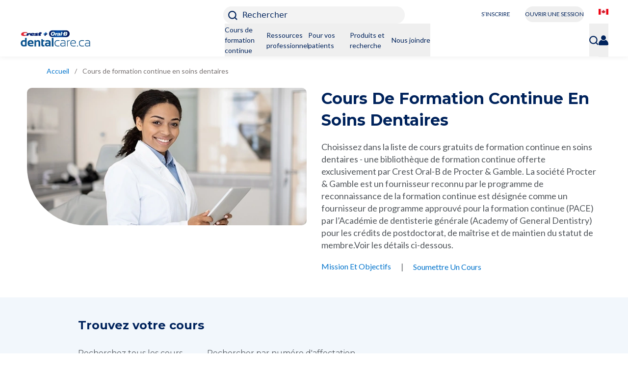

--- FILE ---
content_type: text/html; charset=utf-8
request_url: https://www.dentalcare.ca/fr-ca/ce-cours
body_size: 19245
content:
<!DOCTYPE html><html lang="fr-CA"><head><meta charSet="utf-8"/><meta name="viewport" content="width=device-width, initial-scale=1.0, maximum-scale=2.0, shrink-to-fit=no"/><meta name="pageType" content="COURSE_LISTING_PAGE"/><link rel="preload" as="image" imageSrcSet="https://images.ctfassets.net/nglyjmvvpp62/5ulZAoT834uePeh0N3xljJ/24edd510993bef6d085d8ffa6dceec38/Canada.jpg?w=32&amp;q=95&amp;fm=webp 1x, https://images.ctfassets.net/nglyjmvvpp62/5ulZAoT834uePeh0N3xljJ/24edd510993bef6d085d8ffa6dceec38/Canada.jpg?w=48&amp;q=95&amp;fm=webp 2x"/><link rel="preload" as="image" imageSrcSet="https://images.ctfassets.net/nglyjmvvpp62/6uWWH0QC1QzDkJswt3oHhV/1596a2bb0205c7076e1d848bbe2b38b2/COB_dentalcare_CANADA_white_or_light_background_232x52_05312024.png?w=256&amp;q=95&amp;fm=webp 1x, https://images.ctfassets.net/nglyjmvvpp62/6uWWH0QC1QzDkJswt3oHhV/1596a2bb0205c7076e1d848bbe2b38b2/COB_dentalcare_CANADA_white_or_light_background_232x52_05312024.png?w=640&amp;q=95&amp;fm=webp 2x"/><title>Free Dental Continuing Education Courses for Professionals | Dentalcare.fr-ca</title><meta name="title" content="Free Dental Continuing Education Courses for Professionals | Dentalcare.fr-ca"/><meta name="description" content="Cours gratuits de formation continue dentaire pour les professionnels | Soinsdentaires.fr-ca"/><link rel="canonical" href="https://www.dentalcare.ca/fr-ca/ce-cours"/><script type="application/ld+json">{
                    "@context":"https://schema.org",
                    "@type": "BreadcrumbList",
                    "itemListElement": [{"@type":"ListItem","position":1,"name":"Accueil","item":"https://www.dentalcare.ca/fr-ca"},{"@type":"ListItem","position":2,"name":"Cours de formation continue en soins dentaires","item":"https://www.dentalcare.ca/fr-ca/ce-cours"}]
                }</script><link rel="preload" as="image" imageSrcSet="https://images.ctfassets.net/nglyjmvvpp62/7ltiH948lATjezgGPFN72O/1c0d2f44b7e816163f25058f725492dc/DCcom_CE_Landing_Page_598x294_05312022__1_.webp?w=640&amp;q=95&amp;fm=webp 640w, https://images.ctfassets.net/nglyjmvvpp62/7ltiH948lATjezgGPFN72O/1c0d2f44b7e816163f25058f725492dc/DCcom_CE_Landing_Page_598x294_05312022__1_.webp?w=750&amp;q=95&amp;fm=webp 750w, https://images.ctfassets.net/nglyjmvvpp62/7ltiH948lATjezgGPFN72O/1c0d2f44b7e816163f25058f725492dc/DCcom_CE_Landing_Page_598x294_05312022__1_.webp?w=828&amp;q=95&amp;fm=webp 828w, https://images.ctfassets.net/nglyjmvvpp62/7ltiH948lATjezgGPFN72O/1c0d2f44b7e816163f25058f725492dc/DCcom_CE_Landing_Page_598x294_05312022__1_.webp?w=1080&amp;q=95&amp;fm=webp 1080w, https://images.ctfassets.net/nglyjmvvpp62/7ltiH948lATjezgGPFN72O/1c0d2f44b7e816163f25058f725492dc/DCcom_CE_Landing_Page_598x294_05312022__1_.webp?w=1200&amp;q=95&amp;fm=webp 1200w, https://images.ctfassets.net/nglyjmvvpp62/7ltiH948lATjezgGPFN72O/1c0d2f44b7e816163f25058f725492dc/DCcom_CE_Landing_Page_598x294_05312022__1_.webp?w=1920&amp;q=95&amp;fm=webp 1920w, https://images.ctfassets.net/nglyjmvvpp62/7ltiH948lATjezgGPFN72O/1c0d2f44b7e816163f25058f725492dc/DCcom_CE_Landing_Page_598x294_05312022__1_.webp?w=2048&amp;q=95&amp;fm=webp 2048w, https://images.ctfassets.net/nglyjmvvpp62/7ltiH948lATjezgGPFN72O/1c0d2f44b7e816163f25058f725492dc/DCcom_CE_Landing_Page_598x294_05312022__1_.webp?w=3840&amp;q=95&amp;fm=webp 3840w" imageSizes="100vw"/><link rel="preload" as="image" imageSrcSet="https://images.ctfassets.net/nglyjmvvpp62/29yTxtNhzRWtDAY2SBrLkZ/f9dd9fbd4f499c477913872624d85952/DCcom_CE_Landing_Page_MOBILE_563x525_06012022.jpg?w=640&amp;q=95&amp;fm=webp 640w, https://images.ctfassets.net/nglyjmvvpp62/29yTxtNhzRWtDAY2SBrLkZ/f9dd9fbd4f499c477913872624d85952/DCcom_CE_Landing_Page_MOBILE_563x525_06012022.jpg?w=750&amp;q=95&amp;fm=webp 750w, https://images.ctfassets.net/nglyjmvvpp62/29yTxtNhzRWtDAY2SBrLkZ/f9dd9fbd4f499c477913872624d85952/DCcom_CE_Landing_Page_MOBILE_563x525_06012022.jpg?w=828&amp;q=95&amp;fm=webp 828w, https://images.ctfassets.net/nglyjmvvpp62/29yTxtNhzRWtDAY2SBrLkZ/f9dd9fbd4f499c477913872624d85952/DCcom_CE_Landing_Page_MOBILE_563x525_06012022.jpg?w=1080&amp;q=95&amp;fm=webp 1080w, https://images.ctfassets.net/nglyjmvvpp62/29yTxtNhzRWtDAY2SBrLkZ/f9dd9fbd4f499c477913872624d85952/DCcom_CE_Landing_Page_MOBILE_563x525_06012022.jpg?w=1200&amp;q=95&amp;fm=webp 1200w, https://images.ctfassets.net/nglyjmvvpp62/29yTxtNhzRWtDAY2SBrLkZ/f9dd9fbd4f499c477913872624d85952/DCcom_CE_Landing_Page_MOBILE_563x525_06012022.jpg?w=1920&amp;q=95&amp;fm=webp 1920w, https://images.ctfassets.net/nglyjmvvpp62/29yTxtNhzRWtDAY2SBrLkZ/f9dd9fbd4f499c477913872624d85952/DCcom_CE_Landing_Page_MOBILE_563x525_06012022.jpg?w=2048&amp;q=95&amp;fm=webp 2048w, https://images.ctfassets.net/nglyjmvvpp62/29yTxtNhzRWtDAY2SBrLkZ/f9dd9fbd4f499c477913872624d85952/DCcom_CE_Landing_Page_MOBILE_563x525_06012022.jpg?w=3840&amp;q=95&amp;fm=webp 3840w" imageSizes="100vw"/><link rel="preload" as="image" imageSrcSet="https://images.ctfassets.net/nglyjmvvpp62/2Nimlmt0eT0VR819RzUlah/30554bcd6b8293aa33d0e1560c8f4069/agd_pace_logo.png?w=384&amp;q=95&amp;fm=webp 1x, https://images.ctfassets.net/nglyjmvvpp62/2Nimlmt0eT0VR819RzUlah/30554bcd6b8293aa33d0e1560c8f4069/agd_pace_logo.png?w=640&amp;q=95&amp;fm=webp 2x"/><meta name="next-head-count" content="13"/><link rel="shortcut icon preload" as="image" href="/static/favicon/favicon-16x16.png" type="image/x-icon"/><link rel="icon preload" as="image" href="/static/favicon/favicon-32x32.png" type="image/x-icon"/><link rel="preconnect" href="https://fonts.gstatic.com" crossorigin="true"/><meta name="robots" content="index, follow"/><meta name="ps-country" content="CA"/><meta name="ps-language" content="fr"/><link rel="preconnect" href="https://fonts.gstatic.com" crossorigin /><link rel="preload" href="/_next/static/css/9a07d5c0201783ba.css" as="style"/><link rel="stylesheet" href="/_next/static/css/9a07d5c0201783ba.css" data-n-g=""/><noscript data-n-css=""></noscript><script defer="" nomodule="" src="/_next/static/chunks/polyfills-42372ed130431b0a.js"></script><script defer="" src="/_next/static/chunks/9008.f4f9738b282a1d79.js"></script><script defer="" src="/_next/static/chunks/4298.08c68f05167ac0de.js"></script><script defer="" src="/_next/static/chunks/2852872c-304323d344ff1d1e.js"></script><script defer="" src="/_next/static/chunks/75fc9c18-a8c9805be41684e2.js"></script><script defer="" src="/_next/static/chunks/1135-2fc6f5f6237cdbba.js"></script><script defer="" src="/_next/static/chunks/8.c774a9374ff3a339.js"></script><script defer="" src="/_next/static/chunks/629.fa0f5219013d3c64.js"></script><script defer="" src="/_next/static/chunks/9755.0bd50713e338be77.js"></script><script defer="" src="/_next/static/chunks/4715.f2eff60ae8f58975.js"></script><script defer="" src="/_next/static/chunks/1664-7bba6d7caeb2ea23.js"></script><script defer="" src="/_next/static/chunks/418.1e771a1e72d9f86c.js"></script><script defer="" src="/_next/static/chunks/1666-10dc4b99514085e5.js"></script><script defer="" src="/_next/static/chunks/1039.6242191243ecb50f.js"></script><script defer="" src="/_next/static/chunks/780.de4863769808e67d.js"></script><script defer="" src="/_next/static/chunks/5821.9a3553b2f32ab0a0.js"></script><script defer="" src="/_next/static/chunks/3051.b2e40f6f8fc39342.js"></script><script defer="" src="/_next/static/chunks/798.f749355c6cfac667.js"></script><script defer="" src="/_next/static/chunks/4176.14ff5be7b6db180c.js"></script><script defer="" src="/_next/static/chunks/6470.0b9abedf45f1f1ea.js"></script><script defer="" src="/_next/static/chunks/4229.f7f4179f0b2f4d52.js"></script><script defer="" src="/_next/static/chunks/5919-944a614ebc21bfcf.js"></script><script defer="" src="/_next/static/chunks/3632.a787daa12b86a09d.js"></script><script defer="" src="/_next/static/chunks/8493.55633823bca10ba2.js"></script><script defer="" src="/_next/static/chunks/3067.8cfaa42fdfeb1e03.js"></script><script defer="" src="/_next/static/chunks/6040.be631c9e7bcadbee.js"></script><script defer="" src="/_next/static/chunks/7607.86ce03b6365fd939.js"></script><script src="/_next/static/chunks/webpack-d9b7496aad14994b.js" defer=""></script><script src="/_next/static/chunks/framework-945b357d4a851f4b.js" defer=""></script><script src="/_next/static/chunks/main-81d7df19f310161d.js" defer=""></script><script src="/_next/static/chunks/pages/_app-16b98f61fa049a12.js" defer=""></script><script src="/_next/static/chunks/8580-2ca07acc3b0d651f.js" defer=""></script><script src="/_next/static/chunks/9395-578d522622576b5e.js" defer=""></script><script src="/_next/static/chunks/349-323060ca2b7c01e7.js" defer=""></script><script src="/_next/static/chunks/4359-0c5fee945413f133.js" defer=""></script><script src="/_next/static/chunks/pages/fr-ca/ce-cours-c6407db7519b84f9.js" defer=""></script><script src="/_next/static/VuLR3m-GdfspcPQbqqP8x/_buildManifest.js" defer=""></script><script src="/_next/static/VuLR3m-GdfspcPQbqqP8x/_ssgManifest.js" defer=""></script><style data-href="https://fonts.googleapis.com/css2?family=Lato:wght@400;700&family=Montserrat:wght@400;500;700&display=swap">@font-face{font-family:'Lato';font-style:normal;font-weight:400;font-display:swap;src:url(https://fonts.gstatic.com/l/font?kit=S6uyw4BMUTPHvxo&skey=2d58b92a99e1c086&v=v25) format('woff')}@font-face{font-family:'Lato';font-style:normal;font-weight:700;font-display:swap;src:url(https://fonts.gstatic.com/l/font?kit=S6u9w4BMUTPHh6UVeww&skey=3480a19627739c0d&v=v25) format('woff')}@font-face{font-family:'Montserrat';font-style:normal;font-weight:400;font-display:swap;src:url(https://fonts.gstatic.com/l/font?kit=JTUHjIg1_i6t8kCHKm4532VJOt5-QNFgpCtr6Ew9&skey=7bc19f711c0de8f&v=v31) format('woff')}@font-face{font-family:'Montserrat';font-style:normal;font-weight:500;font-display:swap;src:url(https://fonts.gstatic.com/l/font?kit=JTUHjIg1_i6t8kCHKm4532VJOt5-QNFgpCtZ6Ew9&skey=7bc19f711c0de8f&v=v31) format('woff')}@font-face{font-family:'Montserrat';font-style:normal;font-weight:700;font-display:swap;src:url(https://fonts.gstatic.com/l/font?kit=JTUHjIg1_i6t8kCHKm4532VJOt5-QNFgpCuM70w9&skey=7bc19f711c0de8f&v=v31) format('woff')}@font-face{font-family:'Lato';font-style:normal;font-weight:400;font-display:swap;src:url(https://fonts.gstatic.com/s/lato/v25/S6uyw4BMUTPHjxAwXiWtFCfQ7A.woff2) format('woff2');unicode-range:U+0100-02BA,U+02BD-02C5,U+02C7-02CC,U+02CE-02D7,U+02DD-02FF,U+0304,U+0308,U+0329,U+1D00-1DBF,U+1E00-1E9F,U+1EF2-1EFF,U+2020,U+20A0-20AB,U+20AD-20C0,U+2113,U+2C60-2C7F,U+A720-A7FF}@font-face{font-family:'Lato';font-style:normal;font-weight:400;font-display:swap;src:url(https://fonts.gstatic.com/s/lato/v25/S6uyw4BMUTPHjx4wXiWtFCc.woff2) format('woff2');unicode-range:U+0000-00FF,U+0131,U+0152-0153,U+02BB-02BC,U+02C6,U+02DA,U+02DC,U+0304,U+0308,U+0329,U+2000-206F,U+20AC,U+2122,U+2191,U+2193,U+2212,U+2215,U+FEFF,U+FFFD}@font-face{font-family:'Lato';font-style:normal;font-weight:700;font-display:swap;src:url(https://fonts.gstatic.com/s/lato/v25/S6u9w4BMUTPHh6UVSwaPGQ3q5d0N7w.woff2) format('woff2');unicode-range:U+0100-02BA,U+02BD-02C5,U+02C7-02CC,U+02CE-02D7,U+02DD-02FF,U+0304,U+0308,U+0329,U+1D00-1DBF,U+1E00-1E9F,U+1EF2-1EFF,U+2020,U+20A0-20AB,U+20AD-20C0,U+2113,U+2C60-2C7F,U+A720-A7FF}@font-face{font-family:'Lato';font-style:normal;font-weight:700;font-display:swap;src:url(https://fonts.gstatic.com/s/lato/v25/S6u9w4BMUTPHh6UVSwiPGQ3q5d0.woff2) format('woff2');unicode-range:U+0000-00FF,U+0131,U+0152-0153,U+02BB-02BC,U+02C6,U+02DA,U+02DC,U+0304,U+0308,U+0329,U+2000-206F,U+20AC,U+2122,U+2191,U+2193,U+2212,U+2215,U+FEFF,U+FFFD}@font-face{font-family:'Montserrat';font-style:normal;font-weight:400;font-display:swap;src:url(https://fonts.gstatic.com/s/montserrat/v31/JTUSjIg1_i6t8kCHKm459WRhyyTh89ZNpQ.woff2) format('woff2');unicode-range:U+0460-052F,U+1C80-1C8A,U+20B4,U+2DE0-2DFF,U+A640-A69F,U+FE2E-FE2F}@font-face{font-family:'Montserrat';font-style:normal;font-weight:400;font-display:swap;src:url(https://fonts.gstatic.com/s/montserrat/v31/JTUSjIg1_i6t8kCHKm459W1hyyTh89ZNpQ.woff2) format('woff2');unicode-range:U+0301,U+0400-045F,U+0490-0491,U+04B0-04B1,U+2116}@font-face{font-family:'Montserrat';font-style:normal;font-weight:400;font-display:swap;src:url(https://fonts.gstatic.com/s/montserrat/v31/JTUSjIg1_i6t8kCHKm459WZhyyTh89ZNpQ.woff2) format('woff2');unicode-range:U+0102-0103,U+0110-0111,U+0128-0129,U+0168-0169,U+01A0-01A1,U+01AF-01B0,U+0300-0301,U+0303-0304,U+0308-0309,U+0323,U+0329,U+1EA0-1EF9,U+20AB}@font-face{font-family:'Montserrat';font-style:normal;font-weight:400;font-display:swap;src:url(https://fonts.gstatic.com/s/montserrat/v31/JTUSjIg1_i6t8kCHKm459WdhyyTh89ZNpQ.woff2) format('woff2');unicode-range:U+0100-02BA,U+02BD-02C5,U+02C7-02CC,U+02CE-02D7,U+02DD-02FF,U+0304,U+0308,U+0329,U+1D00-1DBF,U+1E00-1E9F,U+1EF2-1EFF,U+2020,U+20A0-20AB,U+20AD-20C0,U+2113,U+2C60-2C7F,U+A720-A7FF}@font-face{font-family:'Montserrat';font-style:normal;font-weight:400;font-display:swap;src:url(https://fonts.gstatic.com/s/montserrat/v31/JTUSjIg1_i6t8kCHKm459WlhyyTh89Y.woff2) format('woff2');unicode-range:U+0000-00FF,U+0131,U+0152-0153,U+02BB-02BC,U+02C6,U+02DA,U+02DC,U+0304,U+0308,U+0329,U+2000-206F,U+20AC,U+2122,U+2191,U+2193,U+2212,U+2215,U+FEFF,U+FFFD}@font-face{font-family:'Montserrat';font-style:normal;font-weight:500;font-display:swap;src:url(https://fonts.gstatic.com/s/montserrat/v31/JTUSjIg1_i6t8kCHKm459WRhyyTh89ZNpQ.woff2) format('woff2');unicode-range:U+0460-052F,U+1C80-1C8A,U+20B4,U+2DE0-2DFF,U+A640-A69F,U+FE2E-FE2F}@font-face{font-family:'Montserrat';font-style:normal;font-weight:500;font-display:swap;src:url(https://fonts.gstatic.com/s/montserrat/v31/JTUSjIg1_i6t8kCHKm459W1hyyTh89ZNpQ.woff2) format('woff2');unicode-range:U+0301,U+0400-045F,U+0490-0491,U+04B0-04B1,U+2116}@font-face{font-family:'Montserrat';font-style:normal;font-weight:500;font-display:swap;src:url(https://fonts.gstatic.com/s/montserrat/v31/JTUSjIg1_i6t8kCHKm459WZhyyTh89ZNpQ.woff2) format('woff2');unicode-range:U+0102-0103,U+0110-0111,U+0128-0129,U+0168-0169,U+01A0-01A1,U+01AF-01B0,U+0300-0301,U+0303-0304,U+0308-0309,U+0323,U+0329,U+1EA0-1EF9,U+20AB}@font-face{font-family:'Montserrat';font-style:normal;font-weight:500;font-display:swap;src:url(https://fonts.gstatic.com/s/montserrat/v31/JTUSjIg1_i6t8kCHKm459WdhyyTh89ZNpQ.woff2) format('woff2');unicode-range:U+0100-02BA,U+02BD-02C5,U+02C7-02CC,U+02CE-02D7,U+02DD-02FF,U+0304,U+0308,U+0329,U+1D00-1DBF,U+1E00-1E9F,U+1EF2-1EFF,U+2020,U+20A0-20AB,U+20AD-20C0,U+2113,U+2C60-2C7F,U+A720-A7FF}@font-face{font-family:'Montserrat';font-style:normal;font-weight:500;font-display:swap;src:url(https://fonts.gstatic.com/s/montserrat/v31/JTUSjIg1_i6t8kCHKm459WlhyyTh89Y.woff2) format('woff2');unicode-range:U+0000-00FF,U+0131,U+0152-0153,U+02BB-02BC,U+02C6,U+02DA,U+02DC,U+0304,U+0308,U+0329,U+2000-206F,U+20AC,U+2122,U+2191,U+2193,U+2212,U+2215,U+FEFF,U+FFFD}@font-face{font-family:'Montserrat';font-style:normal;font-weight:700;font-display:swap;src:url(https://fonts.gstatic.com/s/montserrat/v31/JTUSjIg1_i6t8kCHKm459WRhyyTh89ZNpQ.woff2) format('woff2');unicode-range:U+0460-052F,U+1C80-1C8A,U+20B4,U+2DE0-2DFF,U+A640-A69F,U+FE2E-FE2F}@font-face{font-family:'Montserrat';font-style:normal;font-weight:700;font-display:swap;src:url(https://fonts.gstatic.com/s/montserrat/v31/JTUSjIg1_i6t8kCHKm459W1hyyTh89ZNpQ.woff2) format('woff2');unicode-range:U+0301,U+0400-045F,U+0490-0491,U+04B0-04B1,U+2116}@font-face{font-family:'Montserrat';font-style:normal;font-weight:700;font-display:swap;src:url(https://fonts.gstatic.com/s/montserrat/v31/JTUSjIg1_i6t8kCHKm459WZhyyTh89ZNpQ.woff2) format('woff2');unicode-range:U+0102-0103,U+0110-0111,U+0128-0129,U+0168-0169,U+01A0-01A1,U+01AF-01B0,U+0300-0301,U+0303-0304,U+0308-0309,U+0323,U+0329,U+1EA0-1EF9,U+20AB}@font-face{font-family:'Montserrat';font-style:normal;font-weight:700;font-display:swap;src:url(https://fonts.gstatic.com/s/montserrat/v31/JTUSjIg1_i6t8kCHKm459WdhyyTh89ZNpQ.woff2) format('woff2');unicode-range:U+0100-02BA,U+02BD-02C5,U+02C7-02CC,U+02CE-02D7,U+02DD-02FF,U+0304,U+0308,U+0329,U+1D00-1DBF,U+1E00-1E9F,U+1EF2-1EFF,U+2020,U+20A0-20AB,U+20AD-20C0,U+2113,U+2C60-2C7F,U+A720-A7FF}@font-face{font-family:'Montserrat';font-style:normal;font-weight:700;font-display:swap;src:url(https://fonts.gstatic.com/s/montserrat/v31/JTUSjIg1_i6t8kCHKm459WlhyyTh89Y.woff2) format('woff2');unicode-range:U+0000-00FF,U+0131,U+0152-0153,U+02BB-02BC,U+02C6,U+02DA,U+02DC,U+0304,U+0308,U+0329,U+2000-206F,U+20AC,U+2122,U+2191,U+2193,U+2212,U+2215,U+FEFF,U+FFFD}</style></head><body><noscript><iframe src='https://www.googletagmanager.com/ns.html?id=GTM-N6XWT7TZ'
                                height='0' width='0' style='display:none;visibility:hidden'></iframe></noscript><div id="__next"><div><header class="lg:relative z-20 shadow-1 bg-white w-full top-0"><div class="null header-non-sticky"><div class="mobilestick-head flex lg:justify-end px-20 lg:px-40 py-10 lg:pt-13 lg:pb-0"><div class="w-full lg:w-4/12 flex justify-between lg:justify-center h-35 lg:h-auto items-center"><div class="lg:hidden"><a tabindex="0" class="w-148 block  event_image_click" target="_self" data-action-detail="Home" aria-label="Home" href="/fr-ca"><span style="box-sizing:border-box;display:inline-block;overflow:hidden;width:initial;height:initial;background:none;opacity:1;border:0;margin:0;padding:0;position:relative;max-width:100%"><span style="box-sizing:border-box;display:block;width:initial;height:initial;background:none;opacity:1;border:0;margin:0;padding:0;max-width:100%"><img style="display:block;max-width:100%;width:initial;height:initial;background:none;opacity:1;border:0;margin:0;padding:0" alt="" aria-hidden="true" src="data:image/svg+xml,%3csvg%20xmlns=%27http://www.w3.org/2000/svg%27%20version=%271.1%27%20width=%27232%27%20height=%2752%27/%3e"/></span><img alt="Dentalcare logo" srcSet="https://images.ctfassets.net/nglyjmvvpp62/6uWWH0QC1QzDkJswt3oHhV/1596a2bb0205c7076e1d848bbe2b38b2/COB_dentalcare_CANADA_white_or_light_background_232x52_05312024.png?w=256&amp;q=95&amp;fm=webp 1x, https://images.ctfassets.net/nglyjmvvpp62/6uWWH0QC1QzDkJswt3oHhV/1596a2bb0205c7076e1d848bbe2b38b2/COB_dentalcare_CANADA_white_or_light_background_232x52_05312024.png?w=640&amp;q=95&amp;fm=webp 2x" src="https://images.ctfassets.net/nglyjmvvpp62/6uWWH0QC1QzDkJswt3oHhV/1596a2bb0205c7076e1d848bbe2b38b2/COB_dentalcare_CANADA_white_or_light_background_232x52_05312024.png?w=640&amp;q=95&amp;fm=webp" decoding="async" data-nimg="intrinsic" style="position:absolute;top:0;left:0;bottom:0;right:0;box-sizing:border-box;padding:0;border:none;margin:auto;display:block;width:0;height:0;min-width:100%;max-width:100%;min-height:100%;max-height:100%"/></span></a></div><div class="flex lg:w-full lg:justify-center"><button class="w-full max-w-370 lg:bg-flashWhite h-35 text-left pl-10 rounded-18  event_button_click" name="Rechercher" type="button" tabindex="0"><svg class="stroke-primary w-19 inline-block relative" xmlns="https://www.w3.org/2000/svg" viewBox="0 0 17.193 17.194"><path d="M1,1,3.787,3.787" transform="translate(11.992 11.992)" fill="none" stroke-linecap="round" stroke-width="2"></path><circle cx="7.574" cy="7.574" r="6.574" fill="none" stroke-width="2"></circle></svg><span class="hidden lg:inline-block text-primary pl-10">Rechercher</span></button><div class="block lg:hidden ml-25 relative top-2"><button class="menuCloseicon  event_menu_click" data-action-detail="Menu" aria-label="Hamburg Icon" type="button" tabindex="0"><div class="hamicon"><span aria-hidden="true" class="line" role="img" aria-label="Hamburg Icon"></span></div></button></div></div></div><div class="hidden lg:flex lg:w-4/12  justify-center lg:justify-end fixed bottom-0 left-0 w-full lg:relative z-30 bg-white py-15 lg:p-0 shadow-2 lg:shadow-none ipad-w-half"><div><button class="lg:text-12 lg:leading-12 text-mont lg:font-lato lg:font-normal lg:text-primary w-162 h-35 lg:w-auto lg:h-auto mr-5 lg:mr-30 inline-block text-center text-16 leading-16 py-8 bg-secondary lg:bg-transparent text-white lg:border-0 rounded-40  event_button_click" data-action-detail="S’INSCRIRE" name="S’INSCRIRE" type="button" tabindex="0">S’INSCRIRE</button><button class="lg:text-12 lg:leading-12 font-mont lg:font-lato lg:font-normal lg:text-primary w-162 h-35 lg:w-auto lg:h-auto ml-5 lg:ml-0 lg:mr-30 inline-block text-center text-16 leading-16 py-8 lg:border-0 border border-secondary text-secondary rounded-40  event_button_click" data-action-detail="OUVRIR UNE SESSION" name="OUVRIR UNE SESSION" type="button" tabindex="0">OUVRIR UNE SESSION</button></div><div class="hidden lg:flex"><a tabindex="0" class=" event_internal_link" target="_self" data-action-detail="/fr-ca/locationselector" aria-label="/fr-ca/locationselector" href="/fr-ca/locationselector"><span style="box-sizing:border-box;display:inline-block;overflow:hidden;width:initial;height:initial;background:none;opacity:1;border:0;margin:0;padding:0;position:relative;max-width:100%"><span style="box-sizing:border-box;display:block;width:initial;height:initial;background:none;opacity:1;border:0;margin:0;padding:0;max-width:100%"><img style="display:block;max-width:100%;width:initial;height:initial;background:none;opacity:1;border:0;margin:0;padding:0" alt="" aria-hidden="true" src="data:image/svg+xml,%3csvg%20xmlns=%27http://www.w3.org/2000/svg%27%20version=%271.1%27%20width=%2720%27%20height=%2712%27/%3e"/></span><img alt="Canada French" srcSet="https://images.ctfassets.net/nglyjmvvpp62/5ulZAoT834uePeh0N3xljJ/24edd510993bef6d085d8ffa6dceec38/Canada.jpg?w=32&amp;q=95&amp;fm=webp 1x, https://images.ctfassets.net/nglyjmvvpp62/5ulZAoT834uePeh0N3xljJ/24edd510993bef6d085d8ffa6dceec38/Canada.jpg?w=48&amp;q=95&amp;fm=webp 2x" src="https://images.ctfassets.net/nglyjmvvpp62/5ulZAoT834uePeh0N3xljJ/24edd510993bef6d085d8ffa6dceec38/Canada.jpg?w=48&amp;q=95&amp;fm=webp" decoding="async" data-nimg="intrinsic" style="position:absolute;top:0;left:0;bottom:0;right:0;box-sizing:border-box;padding:0;border:none;margin:auto;display:block;width:0;height:0;min-width:100%;max-width:100%;min-height:100%;max-height:100%"/></span></a></div></div></div><div class="stickhead lg:flex relative lg:justify-between lg:items-center flex-col lg:flex-row full-container lg:h-auto "><a tabindex="0" class="w-148 lg:w-270 cw-165 absolute lg:top-auto lg:left-auto -top-55 left-20 hidden lg:block z-20  event_image_click" target="_self" data-action-detail="Home" aria-label="Home" href="/fr-ca"><span style="box-sizing:border-box;display:inline-block;overflow:hidden;width:initial;height:initial;background:none;opacity:1;border:0;margin:0;padding:0;position:relative;max-width:100%"><span style="box-sizing:border-box;display:block;width:initial;height:initial;background:none;opacity:1;border:0;margin:0;padding:0;max-width:100%"><img style="display:block;max-width:100%;width:initial;height:initial;background:none;opacity:1;border:0;margin:0;padding:0" alt="" aria-hidden="true" src="data:image/svg+xml,%3csvg%20xmlns=%27http://www.w3.org/2000/svg%27%20version=%271.1%27%20width=%27232%27%20height=%2752%27/%3e"/></span><img alt="Dentalcare logo" srcSet="https://images.ctfassets.net/nglyjmvvpp62/6uWWH0QC1QzDkJswt3oHhV/1596a2bb0205c7076e1d848bbe2b38b2/COB_dentalcare_CANADA_white_or_light_background_232x52_05312024.png?w=256&amp;q=95&amp;fm=webp 1x, https://images.ctfassets.net/nglyjmvvpp62/6uWWH0QC1QzDkJswt3oHhV/1596a2bb0205c7076e1d848bbe2b38b2/COB_dentalcare_CANADA_white_or_light_background_232x52_05312024.png?w=640&amp;q=95&amp;fm=webp 2x" src="https://images.ctfassets.net/nglyjmvvpp62/6uWWH0QC1QzDkJswt3oHhV/1596a2bb0205c7076e1d848bbe2b38b2/COB_dentalcare_CANADA_white_or_light_background_232x52_05312024.png?w=640&amp;q=95&amp;fm=webp" decoding="async" data-nimg="intrinsic" style="position:absolute;top:0;left:0;bottom:0;right:0;box-sizing:border-box;padding:0;border:none;margin:auto;display:block;width:0;height:0;min-width:100%;max-width:100%;min-height:100%;max-height:100%"/></span></a><div class="hidden lg:flex lg:w-full lg:justify-center lg:items-center"><div class="menuSlot flex gap-35 c-gap-25 c-pl-55 lg:gap-35 text-18 lg:text-14 font-lato font-normal text-primary flex-col lg:flex-row pt-30 border-b lg:border-0 pb-35  lg:py-0 px-20 lg:px-0 lg:z-20 lg:items-center"><div><div class="menuOverlay "></div><div role="presentation" class=""><button class="menulink lg:relative w-full lg:w-auto flex justify-between lg:block lg:py-0 text-left lg:h-67  event_menu_click" data-action-detail="Cours de formation continue" type="button" tabindex="0">Cours de formation continue<svg class="w-10 stroke-secondary inline-block lg:hidden relative top-5" xmlns="https://www.w3.org/2000/svg" viewBox="0 0 15 25"><path fill="none" stroke-linecap="round" stroke-width="3px" d="M1,1l9,9-9,8"></path></svg></button></div></div><div><div class="menuOverlay "></div><div role="presentation" class=""><button class="menulink lg:relative w-full lg:w-auto flex justify-between lg:block lg:py-0 text-left lg:h-67  event_menu_click" data-action-detail="Ressources professionnelles" type="button" tabindex="0">Ressources professionnelles<svg class="w-10 stroke-secondary inline-block lg:hidden relative top-5" xmlns="https://www.w3.org/2000/svg" viewBox="0 0 15 25"><path fill="none" stroke-linecap="round" stroke-width="3px" d="M1,1l9,9-9,8"></path></svg></button></div></div><div><div class="menuOverlay "></div><div role="presentation" class=""><button class="menulink lg:relative w-full lg:w-auto flex justify-between lg:block lg:py-0 text-left lg:h-67  event_menu_click" data-action-detail="Pour vos patients" type="button" tabindex="0">Pour vos patients<svg class="w-10 stroke-secondary inline-block lg:hidden relative top-5" xmlns="https://www.w3.org/2000/svg" viewBox="0 0 15 25"><path fill="none" stroke-linecap="round" stroke-width="3px" d="M1,1l9,9-9,8"></path></svg></button></div></div><div><div class="menuOverlay "></div><div role="presentation" class=""><button class="menulink lg:relative w-full lg:w-auto flex justify-between lg:block lg:py-0 text-left lg:h-67  event_menu_click" data-action-detail="Produits et recherche" type="button" tabindex="0">Produits et recherche<svg class="w-10 stroke-secondary inline-block lg:hidden relative top-5" xmlns="https://www.w3.org/2000/svg" viewBox="0 0 15 25"><path fill="none" stroke-linecap="round" stroke-width="3px" d="M1,1l9,9-9,8"></path></svg></button></div></div><div><div class="menuOverlay "></div><div role="presentation" class=""><button class="menulink lg:relative w-full lg:w-auto flex justify-between lg:block lg:py-0 text-left lg:h-67  event_menu_click" data-action-detail="Nous joindre" type="button" tabindex="0">Nous joindre<svg class="w-10 stroke-secondary inline-block lg:hidden relative top-5" xmlns="https://www.w3.org/2000/svg" viewBox="0 0 15 25"><path fill="none" stroke-linecap="round" stroke-width="3px" d="M1,1l9,9-9,8"></path></svg></button></div></div></div><div class="lg:absolute lg:right-0 lg:pr-40 lg:w-full lg:z-10"><ul class="flex lg:gap-20 text-18 lg:text-14 font-lato font-normal text-primary flex-col lg:flex-row lg:justify-end"><li class=" border-b lg:border-0 px-20 lg:px-0"><button class="py-23  event_button_click" data-action-detail="Rechercher" name="Rechercher" type="button" tabindex="0"><svg class="stroke-primary w-19 inline-block" xmlns="https://www.w3.org/2000/svg" viewBox="0 0 17.193 17.194"><path d="M1,1,3.787,3.787" transform="translate(11.992 11.992)" fill="none" stroke-linecap="round" stroke-width="2"></path><circle cx="7.574" cy="7.574" r="6.574" fill="none" stroke-width="2"></circle></svg><span class="text-18 lg:text-14 text-primary pl-7 c-hidden">Rechercher</span></button></li><li class=" border-b lg:border-0 px-20 lg:px-0"><div class=""><div><div class="menuOverlay "></div><div role="presentation"><button class="lg:relative text-left w-full lg:w-auto py-23  event_menu_click" data-action-detail="Profil" type="button" tabindex="0"><span class=""><svg class="w-20 fill-primary inline-block " xmlns="https://www.w3.org/2000/svg" viewBox="0 0 19.727 20.779"><path d="M-269.055-19.066a1.06,1.06,0,0,0-1.175.044,6.707,6.707,0,0,1-3.956,1.286,6.707,6.707,0,0,1-3.956-1.286,1.06,1.06,0,0,0-1.175-.044,9.857,9.857,0,0,0-4.732,8.425h0a2.084,2.084,0,0,0,2.084,2.084h15.559a2.084,2.084,0,0,0,2.084-2.084h0a9.857,9.857,0,0,0-4.732-8.425Z" transform="translate(284.04 28.551)"></path><path d="M-56.782-458.525a4.853,4.853,0,0,0,4.853-4.853,4.853,4.853,0,0,0-4.853-4.853,4.853,4.853,0,0,0-4.853,4.853,4.853,4.853,0,0,0,4.853,4.853Z" transform="translate(66.7 468.3)"></path></svg></span><span class="c-hidden pl-7">Profil</span><svg class="w-10 stroke-secondary inline-block float-right relative top-5 lg:hidden" xmlns="https://www.w3.org/2000/svg" viewBox="0 0 15 25"><path fill="none" stroke-linecap="round" stroke-width="3px" d="M1,1l9,9-9,8"></path></svg></button></div></div></div></li></ul></div></div></div></div><div class="hidden"></div></header><main id="main"><div class="limitcont mt-0"><div class="w-full lg:w-lg lg:w-mxl lg:w-xl px-20 lg:px-0 lg:z-1 lg:relative c-px-40"><ul class="flex flex-row flex-nowrap justify-start items-center py-20 overflow-auto no-scrollbar"><li class="flex items-center justify-start whitespace-nowrap"><a title="Accueil" data-action-detail="/fr-ca" data-pgaction-redirection="0" itemProp="name" tabindex="0" class="font-lato font-regular text-14 leading-19 block text-blue  event_internal_link" target="_self" aria-label="/fr-ca" href="/fr-ca">Accueil</a><p class="mx-11 text-darkgrey font-lato font-regular text-14 leading-19 ">/</p><meta itemProp="position" content="1"/></li><li class="flex items-center justify-start whitespace-nowrap"><p itemProp="name" class="font-lato font-regular text-14 leading-19 block text-darkgrey">Cours de formation continue en soins dentaires</p><meta itemProp="position" content="2"/></li></ul></div></div><div><div class="limitcont lg:mt-5 lg:mb-50"><div class=""><div class="w-full relative mb-30 lg:mb-0 lg:flex"><div class="relative min-h-280 lg:rounded-t-10 lg:rounded-r-10 rounded-bl-120 h-full hidden lg:block overflow-hidden lg:flex-1"><span style="box-sizing:border-box;display:block;overflow:hidden;width:initial;height:initial;background:none;opacity:1;border:0;margin:0;padding:0;position:relative"><span style="box-sizing:border-box;display:block;width:initial;height:initial;background:none;opacity:1;border:0;margin:0;padding:0;padding-top:49.163879598662206%"></span><img alt="Cours De Formation Continue En Soins Dentaires
" sizes="100vw" srcSet="https://images.ctfassets.net/nglyjmvvpp62/7ltiH948lATjezgGPFN72O/1c0d2f44b7e816163f25058f725492dc/DCcom_CE_Landing_Page_598x294_05312022__1_.webp?w=640&amp;q=95&amp;fm=webp 640w, https://images.ctfassets.net/nglyjmvvpp62/7ltiH948lATjezgGPFN72O/1c0d2f44b7e816163f25058f725492dc/DCcom_CE_Landing_Page_598x294_05312022__1_.webp?w=750&amp;q=95&amp;fm=webp 750w, https://images.ctfassets.net/nglyjmvvpp62/7ltiH948lATjezgGPFN72O/1c0d2f44b7e816163f25058f725492dc/DCcom_CE_Landing_Page_598x294_05312022__1_.webp?w=828&amp;q=95&amp;fm=webp 828w, https://images.ctfassets.net/nglyjmvvpp62/7ltiH948lATjezgGPFN72O/1c0d2f44b7e816163f25058f725492dc/DCcom_CE_Landing_Page_598x294_05312022__1_.webp?w=1080&amp;q=95&amp;fm=webp 1080w, https://images.ctfassets.net/nglyjmvvpp62/7ltiH948lATjezgGPFN72O/1c0d2f44b7e816163f25058f725492dc/DCcom_CE_Landing_Page_598x294_05312022__1_.webp?w=1200&amp;q=95&amp;fm=webp 1200w, https://images.ctfassets.net/nglyjmvvpp62/7ltiH948lATjezgGPFN72O/1c0d2f44b7e816163f25058f725492dc/DCcom_CE_Landing_Page_598x294_05312022__1_.webp?w=1920&amp;q=95&amp;fm=webp 1920w, https://images.ctfassets.net/nglyjmvvpp62/7ltiH948lATjezgGPFN72O/1c0d2f44b7e816163f25058f725492dc/DCcom_CE_Landing_Page_598x294_05312022__1_.webp?w=2048&amp;q=95&amp;fm=webp 2048w, https://images.ctfassets.net/nglyjmvvpp62/7ltiH948lATjezgGPFN72O/1c0d2f44b7e816163f25058f725492dc/DCcom_CE_Landing_Page_598x294_05312022__1_.webp?w=3840&amp;q=95&amp;fm=webp 3840w" src="https://images.ctfassets.net/nglyjmvvpp62/7ltiH948lATjezgGPFN72O/1c0d2f44b7e816163f25058f725492dc/DCcom_CE_Landing_Page_598x294_05312022__1_.webp?w=3840&amp;q=95&amp;fm=webp" decoding="async" data-nimg="responsive" style="position:absolute;top:0;left:0;bottom:0;right:0;box-sizing:border-box;padding:0;border:none;margin:auto;display:block;width:0;height:0;min-width:100%;max-width:100%;min-height:100%;max-height:100%"/></span></div><div class="relative min-h-350 rounded-bl-120 h-full overflow-hidden lg:hidden mb-30 lg:flex-1"><span style="box-sizing:border-box;display:block;overflow:hidden;width:initial;height:initial;background:none;opacity:1;border:0;margin:0;padding:0;position:relative"><span style="box-sizing:border-box;display:block;width:initial;height:initial;background:none;opacity:1;border:0;margin:0;padding:0;padding-top:93.25044404973357%"></span><img alt="CE Courses" sizes="100vw" srcSet="https://images.ctfassets.net/nglyjmvvpp62/29yTxtNhzRWtDAY2SBrLkZ/f9dd9fbd4f499c477913872624d85952/DCcom_CE_Landing_Page_MOBILE_563x525_06012022.jpg?w=640&amp;q=95&amp;fm=webp 640w, https://images.ctfassets.net/nglyjmvvpp62/29yTxtNhzRWtDAY2SBrLkZ/f9dd9fbd4f499c477913872624d85952/DCcom_CE_Landing_Page_MOBILE_563x525_06012022.jpg?w=750&amp;q=95&amp;fm=webp 750w, https://images.ctfassets.net/nglyjmvvpp62/29yTxtNhzRWtDAY2SBrLkZ/f9dd9fbd4f499c477913872624d85952/DCcom_CE_Landing_Page_MOBILE_563x525_06012022.jpg?w=828&amp;q=95&amp;fm=webp 828w, https://images.ctfassets.net/nglyjmvvpp62/29yTxtNhzRWtDAY2SBrLkZ/f9dd9fbd4f499c477913872624d85952/DCcom_CE_Landing_Page_MOBILE_563x525_06012022.jpg?w=1080&amp;q=95&amp;fm=webp 1080w, https://images.ctfassets.net/nglyjmvvpp62/29yTxtNhzRWtDAY2SBrLkZ/f9dd9fbd4f499c477913872624d85952/DCcom_CE_Landing_Page_MOBILE_563x525_06012022.jpg?w=1200&amp;q=95&amp;fm=webp 1200w, https://images.ctfassets.net/nglyjmvvpp62/29yTxtNhzRWtDAY2SBrLkZ/f9dd9fbd4f499c477913872624d85952/DCcom_CE_Landing_Page_MOBILE_563x525_06012022.jpg?w=1920&amp;q=95&amp;fm=webp 1920w, https://images.ctfassets.net/nglyjmvvpp62/29yTxtNhzRWtDAY2SBrLkZ/f9dd9fbd4f499c477913872624d85952/DCcom_CE_Landing_Page_MOBILE_563x525_06012022.jpg?w=2048&amp;q=95&amp;fm=webp 2048w, https://images.ctfassets.net/nglyjmvvpp62/29yTxtNhzRWtDAY2SBrLkZ/f9dd9fbd4f499c477913872624d85952/DCcom_CE_Landing_Page_MOBILE_563x525_06012022.jpg?w=3840&amp;q=95&amp;fm=webp 3840w" src="https://images.ctfassets.net/nglyjmvvpp62/29yTxtNhzRWtDAY2SBrLkZ/f9dd9fbd4f499c477913872624d85952/DCcom_CE_Landing_Page_MOBILE_563x525_06012022.jpg?w=3840&amp;q=95&amp;fm=webp" decoding="async" data-nimg="responsive" style="position:absolute;top:0;left:0;bottom:0;right:0;box-sizing:border-box;padding:0;border:none;margin:auto;display:block;width:0;height:0;min-width:100%;max-width:100%;min-height:100%;max-height:100%"/></span></div><div class="px-20 lg:pl-30 lg:pr-0 lg:flex-1 lg:flex lg:flex-col lg:justify-center"><h1 class="text-22 leading-30 font-mont font-bold text-primary mb-20 lg:text-32 lg:leading-44">Cours De Formation Continue En Soins Dentaires</h1><div class="text-18 leading-25 font-lato text-grayDavy mb-30 lg:mb-20"><p>Choisissez dans la liste de cours gratuits de formation continue en soins dentaires - une bibliothèque de formation continue offerte exclusivement par Crest Oral-B de Procter &amp; Gamble. La société Procter &amp; Gamble est un fournisseur reconnu par le programme de reconnaissance de la formation continue est désignée comme un fournisseur de programme approuvé pour la formation continue (PACE) par l’Académie de dentisterie générale (Academy of General Dentistry) pour les crédits de postdoctorat, de maîtrise et de maintien du statut de membre.Voir les détails ci-dessous.</p></div><div class="lg:flex lg:items-center linkholderwrap"><div class="lg:flex linkhold"><a tabindex="0" class="text-16 leading-22 font-lato text-blue mb-20 inline-block lg:mb-0  event_internal_link" target="_self" data-action-detail="/fr-ca/ce-mission-goals" aria-label="/fr-ca/ce-mission-goals" href="/fr-ca/ce-mission-goals">Mission Et Objectifs<svg class="hidden" xmlns="https://www.w3.org/2000/svg" viewBox="0 0 18.393 14.742"><line x2="16" transform="translate(0 6.957)" fill="none" stroke-linecap="round" stroke-width="2"></line><line x2="5.957" y2="5.957" transform="translate(10.021 1)" fill="none" stroke-linecap="round" stroke-width="2"></line><line y1="5.957" x2="5.957" transform="translate(10.021 6.957)" fill="none" stroke-linecap="round" stroke-width="2"></line></svg></a><div class="hidden lg:block  text-grayDavy lg:px-20 sepator">|</div></div><div class="lg:flex linkhold"><a href="https://assets.ctfassets.net/nglyjmvvpp62/30m9CValqTMOSOxPSMXpbZ/31fe25366709c4aed5681313cda7c3e8/CA_Instructions_for_CE_Course_Authors_-_june_2023.pdf" target="_self" rel="noopener" tabindex="0" data-action-detail="Submit a Course PDF Download FR" aria-label="Submit a Course PDF Download FR" class="text-16 leading-22 font-lato text-blue mb-20 inline-block lg:mb-0  event_file_download">Soumettre Un Cours<svg class="hidden" xmlns="https://www.w3.org/2000/svg" viewBox="0 0 18.393 14.742"><line x2="16" transform="translate(0 6.957)" fill="none" stroke-linecap="round" stroke-width="2"></line><line x2="5.957" y2="5.957" transform="translate(10.021 1)" fill="none" stroke-linecap="round" stroke-width="2"></line><line y1="5.957" x2="5.957" transform="translate(10.021 6.957)" fill="none" stroke-linecap="round" stroke-width="2"></line></svg></a></div></div></div></div></div></div><div><div class="filter hidden lg:block bg-aliceBlue pt-40"><div class=""><div class=""><div class="limitcont px-20 lg:px-0"><div class="lg:w-10/12 lg:mx-auto lg:px-40"><h2 class="text-24 leading-33 font-mont font-bold text-primary mb-30">Trouvez votre cours</h2><div class="tabwpr text-base leading-22 font-mont flex mb-30"><span role="button" tabindex="0" class="tbItem  text-base leading-22 font-mont text-sonicSilver relative pb-15 transition cursor-pointer focus:outline-none focus-visible:ring focus-visible:ring-black "><div class="tbTtl text-grayDavy mr-50"><p>Recherchez tous les cours</p></div></span><span role="button" tabindex="0" class="tbItem text-base leading-22 font-mont text-sonicSilver relative pb-15 transition cursor-pointer focus:outline-none focus-visible:ring focus-visible:ring-black "><div class="tbTtl text-grayDavy"><p>Rechercher par numéro d&#x27;affectation</p></div></span></div></div></div><div class="limitcont px-0"><div class="asgnWrap lg:w-10/12 lg:mx-auto lg:px-40"><div class="text-16 leading-22 font-lato text-grayDavy mb-20"><p>This number should have been provided to you by the individual that assigned this course to you. Please enter the number in the box below to be directed to your course and have your scores submitted.</p></div><div><div class="relative g:py-5 w-270"><input name="assignmentNo" type="number" pattern="[0-9]*" inputMode="numeric" aria-label="Assignment Number" placeholder="Ex: 1234" data-testid="test-assignment-no-input" class="serBox w-full bg-flashWhite lg:bg-white py-12 pl-25 pr-40 rounded-40 text-base leading-19 font-lato text-grayDavy appearance-none" value=""/><button class="wIcon absolute bg-secondary w-33 h-33 right-5 transform -translate-y-2/4 top-2/4 rounded-full  event_button_click" aria-hidden="true" aria-label="Arrow Right Icon" data-testid="test-arrow-right-icon-button" tabindex="0"><svg xmlns="https://www.w3.org/2000/svg" viewBox="0 0 18.393 14.742"><line x2="16" transform="translate(0 6.957)" fill="none" stroke-linecap="round" stroke-width="2"></line><line x2="5.957" y2="5.957" transform="translate(10.021 1)" fill="none" stroke-linecap="round" stroke-width="2"></line><line y1="5.957" x2="5.957" transform="translate(10.021 6.957)" fill="none" stroke-linecap="round" stroke-width="2"></line></svg></button></div></div><div class="mt-20 text-base leading-22 font-lato text-grayDavy pb-40"><p><strong>Note:</strong> This number is only necessary if you are completing an Assignment.</p></div></div></div></div></div></div><div class="lg:hidden bg-aliceBlue sticky top-0 z-10  COURSE_LISTING_PAGE"><div class="px-20 flex"><div role="button" tabindex="0" data-testid="test-tab-1-open-button" class="flex border-r justify-between py-18 w-full border-white  greyWrpr"><button class="text-16 leading-22 font-lato font-bold text-primary text-left w-93p  event_internal_link" type="button" tabindex="0">Recherchez tous les cours</button><svg class="arwIcon ml-10 icon w-10 inline" xmlns="https://www.w3.org/2000/svg" viewBox="0 0 18.569 10.699"><path fill="none" stroke-linecap="round" stroke-width="2px" d="M11339.258-22980.348l7.871,7.871,7.87-7.871" transform="translate(-11337.844 22981.762)"></path></svg></div><div data-testid="test-tab-2-open-button" role="button" tabindex="0" class="flex justify-between py-8"><button class="text-16 leading-22 font-lato font-bold text-primary text-left pl-18  event_internal_link" data-action-detail="Rechercher par numéro d&#x27;affectation" type="button" tabindex="0">Rechercher par numéro d&#x27;affectation</button><svg class="arwIcon ml-5 icon w-16" xmlns="https://www.w3.org/2000/svg" viewBox="0 0 18.569 10.699"><path fill="none" stroke-linecap="round" stroke-width="2px" d="M11339.258-22980.348l7.871,7.871,7.87-7.871" transform="translate(-11337.844 22981.762)"></path></svg></div></div></div><div class="limitcont px-20 lg:px-0"><div class="lg:w-10/12 lg:mx-auto lg:px-40"><div><div class="py-40 text-errorRed font-mont text-16 font-bold"><p>Aucun enregistrement disponible</p></div></div></div></div></div><div class="limitcont px-20 lg:px-0"><div class="lg:w-10/12 lg:mx-auto lg:px-40"><div class="font-mont font-bold text-22 lg:text-24 leading-30 lg:leading-33 text-primary mt-30 mb-20 "></div><div class="font-lato font-bold text-18 leading-25 text-rasinBlack mb-20"></div><div class="font-lato text-18 leading-25 text-grayDavy mb-30"><p><strong>Programme : Contrôle des infections/contrôle de l’exposition dans les cadres de santé buccodentaire - en anglais seulement</strong></p><br/><p>Le programme, qui peut être modifié pour répondre aux exigences institutionnelles, fournit une description complète d’un cours en ligne de 12 modules. Le cours vise à répondre aux exigences de formation des étudiants en soins dentaires, des étudiants en hygiène dentaire, des étudiants en assistance dentaire, conformément aux exigences de l’Agence d’hygiène et de sécurité au travail des États-Unis (Occupational Safety and Health Administration, OSHA), et d’autres organisations fédérales, étatiques, locales et professionnelles liées aux normes et aux précautions en matière de transmission.</p><br/><p>Chaque module peut être suivi en ligne et se termine par examen. Un fichier PDF est également disponible pour chaque module. Le module 12 consiste en un résumé vidéo et en une démonstration pratique de sujets critiques. L’achèvement de tous les modules peut être suivi d’une période de questions-réponses par le directeur du cours institutionnel avant que chaque étudiant ne démontre sa compétence dans un contexte clinique.</p></div><a href="https://assets.ctfassets.net/nglyjmvvpp62/6BNnmSPrQPrUALGEOOo7Hc/ff972af5af1e0da69ad9a0c34c0eef1d/infection-control-syllabus.pdf" target="_self" rel="noopener" tabindex="0" data-action-detail="https://assets.ctfassets.net/nglyjmvvpp62/6BNnmSPrQPrUALGEOOo7Hc/ff972af5af1e0da69ad9a0c34c0eef1d/infection-control-syllabus.pdf" aria-label="https://assets.ctfassets.net/nglyjmvvpp62/6BNnmSPrQPrUALGEOOo7Hc/ff972af5af1e0da69ad9a0c34c0eef1d/infection-control-syllabus.pdf" class="primBtn py-15 mb-40  event_file_download">Pour En Savoir Plus</a></div></div><div class="bg-flashWhite px-20 lg:px-0 py-40 lg:pt-50 lg:pb-65"><div class="limitcont"><h2 class="text-22 leading-30 font-mont font-bold text-primary mb-20 lg:mb-30 lg:text-28 lg:leading-39 lg:text-center">Notre reconnaissance</h2><ul class="lg:flex lg:gap-16"><li class="lg:flex bg-white mb-16 rounded-15 px-20 pt-20 pb-30 lg:flex-1 lg:py-37 lg:mb-0"><div class="w-150 mb-20 lg:flex-shrink-0 lg:mb-0"><span style="box-sizing:border-box;display:inline-block;overflow:hidden;width:initial;height:initial;background:none;opacity:1;border:0;margin:0;padding:0;position:relative;max-width:100%"><span style="box-sizing:border-box;display:block;width:initial;height:initial;background:none;opacity:1;border:0;margin:0;padding:0;max-width:100%"><img style="display:block;max-width:100%;width:initial;height:initial;background:none;opacity:1;border:0;margin:0;padding:0" alt="" aria-hidden="true" src="data:image/svg+xml,%3csvg%20xmlns=%27http://www.w3.org/2000/svg%27%20version=%271.1%27%20width=%27299%27%20height=%27144%27/%3e"/></span><img alt="AGD Pace" srcSet="https://images.ctfassets.net/nglyjmvvpp62/2Nimlmt0eT0VR819RzUlah/30554bcd6b8293aa33d0e1560c8f4069/agd_pace_logo.png?w=384&amp;q=95&amp;fm=webp 1x, https://images.ctfassets.net/nglyjmvvpp62/2Nimlmt0eT0VR819RzUlah/30554bcd6b8293aa33d0e1560c8f4069/agd_pace_logo.png?w=640&amp;q=95&amp;fm=webp 2x" src="https://images.ctfassets.net/nglyjmvvpp62/2Nimlmt0eT0VR819RzUlah/30554bcd6b8293aa33d0e1560c8f4069/agd_pace_logo.png?w=640&amp;q=95&amp;fm=webp" decoding="async" data-nimg="intrinsic" style="position:absolute;top:0;left:0;bottom:0;right:0;box-sizing:border-box;padding:0;border:none;margin:auto;display:block;width:0;height:0;min-width:100%;max-width:100%;min-height:100%;max-height:100%"/></span></div><div class="text-base leading-22 font-lato text-sonicSilver lg:pl-20"><p>Programme PACE approuvé au niveau national fournisseur de crédit FAGD / MAGD.</p></div></li></ul></div></div></div></main><footer class="bg-primary clear-both"><h2 class="mx-auto ftTxtwrp font-bold flex flex-wrap px-30 lg:px-auto justify-center pt-50 text-white text-22 lg:text-28 font-mont text-center"><p>Joignez-vous à notre communauté dentalcare</p></h2><div class="text-lightGray lg:w-1/2 lg:px-95 mx-auto text-center text-16 leading-19 mt-15 font-lato px-20"><p>Veuillez ouvrir une session dans votre compte pour mettre à jour votre profil, reprendre votre cours, compléter le test d’un cours ou gérer vos certificats et vos travaux. </p></div><div class="flex justify-center mt-30 mb-50 "><a href="https://account.dentalcare.ca/authorize?response_type=code&amp;client_id=fiRRcRBFuzoHnRCoFf1mGnliJxxDxbs8&amp;redirect_uri=https://www.dentalcare.ca/fr-ca/auth&amp;state=&amp;audience=CGW&amp;scope=offline_access openid&amp;screen_hint=signup&amp;ui_locales=fr-CA" target="_self" rel="noopener" tabindex="0" data-action-detail="/fr-ca/user-account/registration" aria-label="/fr-ca/user-account/registration" class="caret-transparent btnW px-10 min-w-160 text-white border border-white rounded-40 leading-33 inline-flex justify-center items-center  hover:bg-white hover:text-blue transition-colors text-16 lg:text-14 font-mont font-medium lg:font-lato lg:font-bold false event_outbound_link">Inscrivez-vous dès aujourd’hui</a></div><div class="flex flex-wrap object-contain mx-auto justify-center lg:border-b lg:border-white lg:border-opacity-25"><div class="flex lg:mx-50 w-full lg:w-auto justify-center"><ul><li class="mb-23 "><a tabindex="0" class="lg:text-16 text-20 text-white font-mont leading-28 lg:leading-22 font-thin caret-transparent  event_internal_link" target="_self" data-action-detail="/fr-ca/a-propos-de" aria-label="/fr-ca/a-propos-de" href="/fr-ca/a-propos-de">À propos de dentalcare.ca</a></li></ul></div><div class="flex lg:mx-50 w-full lg:w-auto justify-center"><ul><li class="mb-23 "><a tabindex="0" class="lg:text-16 text-20 text-white font-mont leading-28 lg:leading-22 font-thin caret-transparent  event_internal_link" target="_self" data-action-detail="/fr-ca/a-propos-de/faq" aria-label="/fr-ca/a-propos-de/faq" href="/fr-ca/a-propos-de/faq">FAQ</a></li></ul></div><div class="flex lg:mx-50 w-full lg:w-auto justify-center"><ul><li class="mb-23 "><a tabindex="0" class="lg:text-16 text-20 text-white font-mont leading-28 lg:leading-22 font-thin caret-transparent  event_internal_link" target="_self" data-action-detail="/fr-ca/contact-us" aria-label="/fr-ca/contact-us" href="/fr-ca/contact-us">Nous Joindre</a></li></ul></div><div class="flex lg:mx-50 w-full lg:w-auto justify-center"><ul><li class="mb-23 "><a tabindex="0" class="lg:text-16 text-20 text-white font-mont leading-28 lg:leading-22 font-thin caret-transparent  event_internal_link" target="_self" data-action-detail="/fr-ca/sitemap" aria-label="/fr-ca/sitemap" href="/fr-ca/sitemap">Plan du site</a></li></ul></div></div><div class="iconwpr flex justify-center lg:hidden border-b border-white border-opacity-25 pb-20 items-center"><a href="https://www.instagram.com/crestoralbpro/" target="_self" rel="noopener" tabindex="0" data-action-detail="https://www.instagram.com/crestoralbpro/" aria-label="https://www.instagram.com/crestoralbpro/" class="event_socialmedia_exit"><svg class="w-40 InstagramIcon mr-25" xmlns="https://www.w3.org/2000/svg" viewBox="0 0 40 40"><circle fill="none" stroke="#fff" stroke-miterlimit="10" cx="20" cy="20" r="19.5"></circle><path fill="#fff" d="M12.242,17.436H5.194A5.2,5.2,0,0,1,0,12.242V5.194A5.2,5.2,0,0,1,5.194,0h7.048a5.2,5.2,0,0,1,5.194,5.194v7.048A5.2,5.2,0,0,1,12.242,17.436ZM5.194,1.754a3.444,3.444,0,0,0-3.44,3.44v7.048a3.444,3.444,0,0,0,3.44,3.44h7.048a3.444,3.444,0,0,0,3.44-3.44V5.194a3.444,3.444,0,0,0-3.44-3.44ZM8.718,13.227a4.509,4.509,0,1,1,4.51-4.509A4.515,4.515,0,0,1,8.718,13.227Zm0-7.265a2.755,2.755,0,1,0,2.755,2.755A2.759,2.759,0,0,0,8.718,5.963Zm4.518-.64a1.081,1.081,0,1,1,1.081-1.08A1.082,1.082,0,0,1,13.236,5.323Z" transform="translate(11.282 11.282)"></path></svg></a><a href="http://www.bbb.org/cincinnati/business-reviews/manufacturers-and-producers/the-procter-gamble-company-in-cincinnati-oh-3036/" target="_self" rel="noopener" tabindex="0" data-action-detail="http://www.bbb.org/cincinnati/business-reviews/manufacturers-and-producers/the-procter-gamble-company-in-cincinnati-oh-3036/" aria-label="http://www.bbb.org/cincinnati/business-reviews/manufacturers-and-producers/the-procter-gamble-company-in-cincinnati-oh-3036/" class="event_outbound_link"><svg class="w-90 h-40 BusinessIcon" xmlns="https://www.w3.org/2000/svg" viewBox="0 0 78.81 30"><path fill="#fff" fill-rule="evenodd" d="M20.26,22.512h-9.9L10,23.542h2.638l.5,1.421H17.48l.5-1.421H20.62Z" transform="translate(-1.831 -4.767)"></path><path fill="#fff" fill-rule="evenodd" d="M12.7,14.137a2.311,2.311,0,0,0,.51,3.219l2.321,1.7a.582.582,0,0,1,.128.807l.35.254,1.226-1.7a2.3,2.3,0,0,0,.438-1.349,2.331,2.331,0,0,0-.03-.367,2.286,2.286,0,0,0-.919-1.5L14.4,13.5a.576.576,0,0,1-.23-.376.8.8,0,0,1-.006-.093.565.565,0,0,1,.109-.336h0l-.348-.255-1.227,1.7" transform="translate(-2.245 -2.503)"></path><path fill="#fff" fill-rule="evenodd" d="M14.37,5.594a3.33,3.33,0,0,0-.634,1.956,3.461,3.461,0,0,0,.042.533,3.327,3.327,0,0,0,1.332,2.181l2.917,2.125a1.783,1.783,0,0,1,.715,1.169,1.869,1.869,0,0,1,.022.284,1.785,1.785,0,0,1-.339,1.049l.278.2L21,11.9a3.355,3.355,0,0,0-.74-4.67L16.739,4.656a1.037,1.037,0,0,1-.228-1.441l-.28-.2Z" transform="translate(-2.515 -0.778)"></path><path fill="#fff" fill-rule="evenodd" d="M9.939,31.768c.556,0,.891-.2.891-.624v-.017c0-.387-.286-.625-.932-.625H8.443v1.265ZM9.6,29.45c.556,0,.908-.181.908-.609v-.016c0-.379-.294-.592-.827-.592H8.443V29.45ZM7.216,27.123H9.873a2.066,2.066,0,0,1,1.5.509,1.326,1.326,0,0,1,.392.979v.017a1.34,1.34,0,0,1-.752,1.242,1.4,1.4,0,0,1,1.071,1.414V31.3c0,1.052-.851,1.579-2.142,1.579H7.216Z" transform="translate(-1.321 -5.192)"></path><path fill="#fff" fill-rule="evenodd" d="M16.564,31.768c.556,0,.892-.2.892-.624v-.017c0-.387-.286-.625-.932-.625H15.068v1.265ZM16.23,29.45c.556,0,.908-.181.908-.609v-.016c0-.379-.294-.592-.826-.592H15.068V29.45Zm-2.388-2.327H16.5a2.063,2.063,0,0,1,1.5.509,1.329,1.329,0,0,1,.392.979v.017a1.339,1.339,0,0,1-.752,1.242,1.406,1.406,0,0,1,1.071,1.414V31.3c0,1.052-.85,1.579-2.142,1.579H13.842Z" transform="translate(-2.534 -5.192)"></path><path fill="#fff" fill-rule="evenodd" d="M23.192,31.768c.555,0,.891-.2.891-.624v-.017c0-.387-.287-.625-.933-.625H21.694v1.265Zm-.336-2.318c.556,0,.908-.181.908-.609v-.016c0-.379-.294-.592-.826-.592H21.694V29.45Zm-2.387-2.327h2.657a2.068,2.068,0,0,1,1.5.509,1.33,1.33,0,0,1,.391.979v.017a1.339,1.339,0,0,1-.752,1.242,1.405,1.405,0,0,1,1.072,1.414V31.3c0,1.052-.85,1.579-2.142,1.579H20.469Z" transform="translate(-3.747 -5.192)"></path><path fill="#fff" fill-rule="evenodd" d="M27.351,32.859h-.189v.259h.194c.1,0,.15-.052.15-.128s-.06-.131-.155-.131m.162.394.215.316H27.5l-.187-.284h-.153v.284h-.194v-.883h.39c.209,0,.344.108.344.291a.274.274,0,0,1-.189.275m-.2-.839a.738.738,0,1,0,.727.736.728.728,0,0,0-.727-.736m0,1.568a.83.83,0,1,1,.827-.832.822.822,0,0,1-.827.832" transform="translate(-4.848 -6.144)"></path><path fill="#fff" fill-rule="evenodd" d="M59.924,13.442v-.014c0-.472-.327-.715-.86-.715H57.976v1.437h1.109c.533,0,.839-.286.839-.708" transform="translate(-10.613 -2.554)"></path><path fill="#fff" fill-rule="evenodd" d="M41.52,13.071l-.661,1.623h1.323Z" transform="translate(-7.48 -2.62)"></path><path fill="#fff" fill-rule="evenodd" d="M42.083,23.12v-.014c0-.329-.256-.515-.718-.515h-1.08v1.058h1.009c.484,0,.789-.157.789-.529" transform="translate(-7.375 -4.362)"></path><path fill="#fff" fill-rule="evenodd" d="M71.447,14.235v-.014a1.433,1.433,0,0,0-1.5-1.509H69.1v3.017h.846a1.422,1.422,0,0,0,1.5-1.494" transform="translate(-12.65 -2.554)"></path><path fill="#fff" fill-rule="evenodd" d="M89.152,12.713h-.846v3.017h.846a1.422,1.422,0,0,0,1.5-1.494v-.015a1.433,1.433,0,0,0-1.5-1.508" transform="translate(-16.166 -2.554)"></path><path fill="#fff" fill-rule="evenodd" d="M41.549,25.006H40.284v1.1h1.3c.484,0,.775-.172.775-.543V25.55c0-.336-.249-.543-.811-.543" transform="translate(-7.375 -4.805)"></path><path fill="#fff" fill-rule="evenodd" d="M75.632,11.945a2.5,2.5,0,0,1-2.645,2.5h-1.94v-5h1.94a2.487,2.487,0,0,1,2.645,2.488Zm-5.152,2.5H66.69v-5h3.753v.979H67.778v1.015h2.346v.979H67.778v1.051h2.7Zm-4.221-3.989H64.744v3.989h-1.1V10.458H62.135V9.443h4.123ZM64.894,21.065c0,.994-.754,1.552-1.827,1.552a3.159,3.159,0,0,1-2.112-.8l.647-.779a2.279,2.279,0,0,0,1.486.608c.448,0,.718-.179.718-.472v-.014c0-.278-.17-.422-1-.636-1-.257-1.649-.536-1.649-1.53v-.015A1.56,1.56,0,0,1,62.9,17.469a2.871,2.871,0,0,1,1.849.637l-.569.829a2.328,2.328,0,0,0-1.294-.493c-.419,0-.639.193-.639.436v.014c0,.329.213.436,1.073.658,1.01.265,1.578.629,1.578,1.5Zm-4.072,0c0,.994-.754,1.552-1.827,1.552a3.158,3.158,0,0,1-2.112-.8l.647-.779a2.278,2.278,0,0,0,1.486.608c.448,0,.718-.179.718-.472v-.014c0-.278-.17-.422-1-.636-1-.257-1.649-.536-1.649-1.53v-.015a1.56,1.56,0,0,1,1.742-1.509,2.869,2.869,0,0,1,1.848.637l-.569.829a2.327,2.327,0,0,0-1.294-.493c-.419,0-.639.193-.639.436v.014c0,.329.213.436,1.073.658,1.009.265,1.578.629,1.578,1.5Zm-4.164,1.48H52.869v-5h3.753v.979H53.956v1.015H56.3v.979H53.956v1.051h2.7Zm-4.576,0h-.931l-2.41-3.181v3.181h-1.08v-5H48.67L51,20.622V17.541h1.081ZM.449,25.8V4.758A4.145,4.145,0,0,1,4.691.729H26.965v29.1H4.691A4.145,4.145,0,0,1,.449,25.8Zm46.914-11.35H46.268v-5h2.275c1.173,0,1.877.622,1.877,1.651v.014a1.554,1.554,0,0,1-1.067,1.551l1.216,1.787h-1.28l-1.067-1.6h-.86Zm-4.321,6.076c-1-.257-1.649-.536-1.649-1.53v-.015a1.56,1.56,0,0,1,1.742-1.509,2.869,2.869,0,0,1,1.848.637l-.569.829a2.328,2.328,0,0,0-1.294-.493c-.419,0-.639.193-.639.436v.014c0,.329.213.436,1.073.658,1.01.265,1.578.629,1.578,1.5v.014c0,.994-.754,1.552-1.827,1.552a3.158,3.158,0,0,1-2.112-.8l.647-.779a2.277,2.277,0,0,0,1.486.608c.448,0,.718-.179.718-.472v-.014c0-.278-.17-.422-1-.636Zm2.686,2.023h1.094v-5H45.728ZM43.8,13.517a1.793,1.793,0,0,0,1.308-.586l.7.708a2.621,2.621,0,0,1-4.592-1.68v-.014a2.676,2.676,0,0,1,4.557-1.816l-.7.808a1.833,1.833,0,0,0-1.273-.565,1.479,1.479,0,0,0-1.443,1.559v.014A1.483,1.483,0,0,0,43.8,13.517Zm-7.723,7.641v.014c0,.915-.739,1.373-1.863,1.373H31.843v-5h2.31c1.017,0,1.642.507,1.642,1.294v.014a1.165,1.165,0,0,1-.654,1.08,1.221,1.221,0,0,1,.931,1.229Zm.618-6.712H35.547l-.455-1.122h-2.1l-.455,1.122H31.417l2.133-5.04h1.009Zm1.967,7.162c.668,0,1.073-.408,1.073-1.2V17.541h1.095v2.824a2.009,2.009,0,0,1-2.182,2.259A1.981,1.981,0,0,1,36.49,20.4v-2.86h1.095v2.831c0,.815.405,1.237,1.073,1.237Zm.441-8.092a1.79,1.79,0,0,0,1.308-.586l.7.708a2.621,2.621,0,0,1-4.593-1.68v-.014a2.676,2.676,0,0,1,4.557-1.816l-.7.808a1.831,1.831,0,0,0-1.272-.565,1.479,1.479,0,0,0-1.443,1.559v.014A1.483,1.483,0,0,0,39.1,13.517Zm15.334-2.08v.979H52.088v1.051h2.7v.979H51v-5h3.753v.979H52.088v1.015Zm.922-1.995H57.3a2.487,2.487,0,0,1,2.645,2.488v.014a2.5,2.5,0,0,1-2.645,2.5H55.356Zm5.2,5h1.094v-5H60.558ZM74.276.283H51.31V.278H4.691A4.6,4.6,0,0,0,0,4.758V25.8a4.6,4.6,0,0,0,4.691,4.481H51.31v-.006H74.276a4.43,4.43,0,0,0,4.534-4.319V4.6A4.43,4.43,0,0,0,74.276.283Z" transform="translate(0 -0.278)"></path></svg></a></div><div class="lg:flex lg:items-center lg:mx-auto"><div class="flex justify-start c-justify-center lg:justify-between w-full limitcont mt-25 flex-wrap lg:flex-no-wrap px-10 lg:mb-30"><ul class="flex flex-wrap lg:flex-nowrap flex items-center lg:justify-center"><li class="whitespace-nowrap mb-25 lg:mb-0"><a tabindex="0" class="mx-15 text-lightGray text-14 font-lato  event_internal_link" target="_self" data-action-detail="/fr-ca/fiches-signaletiques" aria-label="/fr-ca/fiches-signaletiques" href="/fr-ca/fiches-signaletiques">SDS</a></li><li class="whitespace-nowrap mb-25 lg:mb-0"><a href="https://termsandconditions.pg.com/fr-ca/" target="_self" rel="noopener" tabindex="0" data-action-detail="https://termsandconditions.pg.com/fr-ca/" aria-label="https://termsandconditions.pg.com/fr-ca/" class="mx-15 text-lightGray text-14 font-lato event_outbound_link">Conditions d&#x27;utilisation</a></li><li class="whitespace-nowrap mb-25 lg:mb-0"><a href="https://privacypolicy.pg.com/fr-CA/" target="_self" rel="noopener" tabindex="0" data-action-detail="https://privacypolicy.pg.com/fr-CA/" aria-label="https://privacypolicy.pg.com/fr-CA/" class="mx-15 text-lightGray text-14 font-lato event_outbound_link">Notification de confidentialité</a></li><li class="whitespace-nowrap mb-25 lg:mb-0"><a href="https://privacypolicy.pg.com/fr-CA/#CCPA" target="_self" rel="noopener" tabindex="0" data-action-detail="https://privacypolicy.pg.com/fr-CA/#CCPA" aria-label="https://privacypolicy.pg.com/fr-CA/#CCPA" class="mx-15 text-lightGray text-14 font-lato event_outbound_link">Confidentialité CA</a></li><li class="whitespace-nowrap mb-25 lg:mb-0"><a href="https://preferencecenter.pg.com/fr-ca/" target="_self" rel="noopener" tabindex="0" data-action-detail="https://preferencecenter.pg.com/fr-ca/" aria-label="https://preferencecenter.pg.com/fr-ca/" class="mx-15 text-lightGray text-14 font-lato event_outbound_link">Mes données</a></li></ul><div class="flex"><div class="copyright mx-15 text-white font-lato text-14 lg:w-auto w-full flex items-center mb-20 lg:mb-0"><span class="pr-5">© Copyright </span><span>2025<!-- --> <!-- -->Procter &amp; Gamble</span></div><div class="hidden lg:flex lg:pt-10"><a href="https://www.instagram.com/crestoralbpro/" target="_self" rel="noopener" tabindex="0" data-action-detail="https://www.instagram.com/crestoralbpro/" aria-label="https://www.instagram.com/crestoralbpro/" class="event_socialmedia_exit"><svg class="w-30 lg:w-40 fill-white mr-15" xmlns="https://www.w3.org/2000/svg" viewBox="0 0 40 40"><circle fill="none" stroke="#fff" stroke-miterlimit="10" cx="20" cy="20" r="19.5"></circle><path fill="#fff" d="M12.242,17.436H5.194A5.2,5.2,0,0,1,0,12.242V5.194A5.2,5.2,0,0,1,5.194,0h7.048a5.2,5.2,0,0,1,5.194,5.194v7.048A5.2,5.2,0,0,1,12.242,17.436ZM5.194,1.754a3.444,3.444,0,0,0-3.44,3.44v7.048a3.444,3.444,0,0,0,3.44,3.44h7.048a3.444,3.444,0,0,0,3.44-3.44V5.194a3.444,3.444,0,0,0-3.44-3.44ZM8.718,13.227a4.509,4.509,0,1,1,4.51-4.509A4.515,4.515,0,0,1,8.718,13.227Zm0-7.265a2.755,2.755,0,1,0,2.755,2.755A2.759,2.759,0,0,0,8.718,5.963Zm4.518-.64a1.081,1.081,0,1,1,1.081-1.08A1.082,1.082,0,0,1,13.236,5.323Z" transform="translate(11.282 11.282)"></path></svg></a><a href="http://www.bbb.org/cincinnati/business-reviews/manufacturers-and-producers/the-procter-gamble-company-in-cincinnati-oh-3036/" target="_self" rel="noopener" tabindex="0" data-action-detail="http://www.bbb.org/cincinnati/business-reviews/manufacturers-and-producers/the-procter-gamble-company-in-cincinnati-oh-3036/" aria-label="http://www.bbb.org/cincinnati/business-reviews/manufacturers-and-producers/the-procter-gamble-company-in-cincinnati-oh-3036/" class="event_outbound_link"><svg class="w-60 lg:w-90" xmlns="https://www.w3.org/2000/svg" viewBox="0 0 78.81 30"><path fill="#fff" fill-rule="evenodd" d="M20.26,22.512h-9.9L10,23.542h2.638l.5,1.421H17.48l.5-1.421H20.62Z" transform="translate(-1.831 -4.767)"></path><path fill="#fff" fill-rule="evenodd" d="M12.7,14.137a2.311,2.311,0,0,0,.51,3.219l2.321,1.7a.582.582,0,0,1,.128.807l.35.254,1.226-1.7a2.3,2.3,0,0,0,.438-1.349,2.331,2.331,0,0,0-.03-.367,2.286,2.286,0,0,0-.919-1.5L14.4,13.5a.576.576,0,0,1-.23-.376.8.8,0,0,1-.006-.093.565.565,0,0,1,.109-.336h0l-.348-.255-1.227,1.7" transform="translate(-2.245 -2.503)"></path><path fill="#fff" fill-rule="evenodd" d="M14.37,5.594a3.33,3.33,0,0,0-.634,1.956,3.461,3.461,0,0,0,.042.533,3.327,3.327,0,0,0,1.332,2.181l2.917,2.125a1.783,1.783,0,0,1,.715,1.169,1.869,1.869,0,0,1,.022.284,1.785,1.785,0,0,1-.339,1.049l.278.2L21,11.9a3.355,3.355,0,0,0-.74-4.67L16.739,4.656a1.037,1.037,0,0,1-.228-1.441l-.28-.2Z" transform="translate(-2.515 -0.778)"></path><path fill="#fff" fill-rule="evenodd" d="M9.939,31.768c.556,0,.891-.2.891-.624v-.017c0-.387-.286-.625-.932-.625H8.443v1.265ZM9.6,29.45c.556,0,.908-.181.908-.609v-.016c0-.379-.294-.592-.827-.592H8.443V29.45ZM7.216,27.123H9.873a2.066,2.066,0,0,1,1.5.509,1.326,1.326,0,0,1,.392.979v.017a1.34,1.34,0,0,1-.752,1.242,1.4,1.4,0,0,1,1.071,1.414V31.3c0,1.052-.851,1.579-2.142,1.579H7.216Z" transform="translate(-1.321 -5.192)"></path><path fill="#fff" fill-rule="evenodd" d="M16.564,31.768c.556,0,.892-.2.892-.624v-.017c0-.387-.286-.625-.932-.625H15.068v1.265ZM16.23,29.45c.556,0,.908-.181.908-.609v-.016c0-.379-.294-.592-.826-.592H15.068V29.45Zm-2.388-2.327H16.5a2.063,2.063,0,0,1,1.5.509,1.329,1.329,0,0,1,.392.979v.017a1.339,1.339,0,0,1-.752,1.242,1.406,1.406,0,0,1,1.071,1.414V31.3c0,1.052-.85,1.579-2.142,1.579H13.842Z" transform="translate(-2.534 -5.192)"></path><path fill="#fff" fill-rule="evenodd" d="M23.192,31.768c.555,0,.891-.2.891-.624v-.017c0-.387-.287-.625-.933-.625H21.694v1.265Zm-.336-2.318c.556,0,.908-.181.908-.609v-.016c0-.379-.294-.592-.826-.592H21.694V29.45Zm-2.387-2.327h2.657a2.068,2.068,0,0,1,1.5.509,1.33,1.33,0,0,1,.391.979v.017a1.339,1.339,0,0,1-.752,1.242,1.405,1.405,0,0,1,1.072,1.414V31.3c0,1.052-.85,1.579-2.142,1.579H20.469Z" transform="translate(-3.747 -5.192)"></path><path fill="#fff" fill-rule="evenodd" d="M27.351,32.859h-.189v.259h.194c.1,0,.15-.052.15-.128s-.06-.131-.155-.131m.162.394.215.316H27.5l-.187-.284h-.153v.284h-.194v-.883h.39c.209,0,.344.108.344.291a.274.274,0,0,1-.189.275m-.2-.839a.738.738,0,1,0,.727.736.728.728,0,0,0-.727-.736m0,1.568a.83.83,0,1,1,.827-.832.822.822,0,0,1-.827.832" transform="translate(-4.848 -6.144)"></path><path fill="#fff" fill-rule="evenodd" d="M59.924,13.442v-.014c0-.472-.327-.715-.86-.715H57.976v1.437h1.109c.533,0,.839-.286.839-.708" transform="translate(-10.613 -2.554)"></path><path fill="#fff" fill-rule="evenodd" d="M41.52,13.071l-.661,1.623h1.323Z" transform="translate(-7.48 -2.62)"></path><path fill="#fff" fill-rule="evenodd" d="M42.083,23.12v-.014c0-.329-.256-.515-.718-.515h-1.08v1.058h1.009c.484,0,.789-.157.789-.529" transform="translate(-7.375 -4.362)"></path><path fill="#fff" fill-rule="evenodd" d="M71.447,14.235v-.014a1.433,1.433,0,0,0-1.5-1.509H69.1v3.017h.846a1.422,1.422,0,0,0,1.5-1.494" transform="translate(-12.65 -2.554)"></path><path fill="#fff" fill-rule="evenodd" d="M89.152,12.713h-.846v3.017h.846a1.422,1.422,0,0,0,1.5-1.494v-.015a1.433,1.433,0,0,0-1.5-1.508" transform="translate(-16.166 -2.554)"></path><path fill="#fff" fill-rule="evenodd" d="M41.549,25.006H40.284v1.1h1.3c.484,0,.775-.172.775-.543V25.55c0-.336-.249-.543-.811-.543" transform="translate(-7.375 -4.805)"></path><path fill="#fff" fill-rule="evenodd" d="M75.632,11.945a2.5,2.5,0,0,1-2.645,2.5h-1.94v-5h1.94a2.487,2.487,0,0,1,2.645,2.488Zm-5.152,2.5H66.69v-5h3.753v.979H67.778v1.015h2.346v.979H67.778v1.051h2.7Zm-4.221-3.989H64.744v3.989h-1.1V10.458H62.135V9.443h4.123ZM64.894,21.065c0,.994-.754,1.552-1.827,1.552a3.159,3.159,0,0,1-2.112-.8l.647-.779a2.279,2.279,0,0,0,1.486.608c.448,0,.718-.179.718-.472v-.014c0-.278-.17-.422-1-.636-1-.257-1.649-.536-1.649-1.53v-.015A1.56,1.56,0,0,1,62.9,17.469a2.871,2.871,0,0,1,1.849.637l-.569.829a2.328,2.328,0,0,0-1.294-.493c-.419,0-.639.193-.639.436v.014c0,.329.213.436,1.073.658,1.01.265,1.578.629,1.578,1.5Zm-4.072,0c0,.994-.754,1.552-1.827,1.552a3.158,3.158,0,0,1-2.112-.8l.647-.779a2.278,2.278,0,0,0,1.486.608c.448,0,.718-.179.718-.472v-.014c0-.278-.17-.422-1-.636-1-.257-1.649-.536-1.649-1.53v-.015a1.56,1.56,0,0,1,1.742-1.509,2.869,2.869,0,0,1,1.848.637l-.569.829a2.327,2.327,0,0,0-1.294-.493c-.419,0-.639.193-.639.436v.014c0,.329.213.436,1.073.658,1.009.265,1.578.629,1.578,1.5Zm-4.164,1.48H52.869v-5h3.753v.979H53.956v1.015H56.3v.979H53.956v1.051h2.7Zm-4.576,0h-.931l-2.41-3.181v3.181h-1.08v-5H48.67L51,20.622V17.541h1.081ZM.449,25.8V4.758A4.145,4.145,0,0,1,4.691.729H26.965v29.1H4.691A4.145,4.145,0,0,1,.449,25.8Zm46.914-11.35H46.268v-5h2.275c1.173,0,1.877.622,1.877,1.651v.014a1.554,1.554,0,0,1-1.067,1.551l1.216,1.787h-1.28l-1.067-1.6h-.86Zm-4.321,6.076c-1-.257-1.649-.536-1.649-1.53v-.015a1.56,1.56,0,0,1,1.742-1.509,2.869,2.869,0,0,1,1.848.637l-.569.829a2.328,2.328,0,0,0-1.294-.493c-.419,0-.639.193-.639.436v.014c0,.329.213.436,1.073.658,1.01.265,1.578.629,1.578,1.5v.014c0,.994-.754,1.552-1.827,1.552a3.158,3.158,0,0,1-2.112-.8l.647-.779a2.277,2.277,0,0,0,1.486.608c.448,0,.718-.179.718-.472v-.014c0-.278-.17-.422-1-.636Zm2.686,2.023h1.094v-5H45.728ZM43.8,13.517a1.793,1.793,0,0,0,1.308-.586l.7.708a2.621,2.621,0,0,1-4.592-1.68v-.014a2.676,2.676,0,0,1,4.557-1.816l-.7.808a1.833,1.833,0,0,0-1.273-.565,1.479,1.479,0,0,0-1.443,1.559v.014A1.483,1.483,0,0,0,43.8,13.517Zm-7.723,7.641v.014c0,.915-.739,1.373-1.863,1.373H31.843v-5h2.31c1.017,0,1.642.507,1.642,1.294v.014a1.165,1.165,0,0,1-.654,1.08,1.221,1.221,0,0,1,.931,1.229Zm.618-6.712H35.547l-.455-1.122h-2.1l-.455,1.122H31.417l2.133-5.04h1.009Zm1.967,7.162c.668,0,1.073-.408,1.073-1.2V17.541h1.095v2.824a2.009,2.009,0,0,1-2.182,2.259A1.981,1.981,0,0,1,36.49,20.4v-2.86h1.095v2.831c0,.815.405,1.237,1.073,1.237Zm.441-8.092a1.79,1.79,0,0,0,1.308-.586l.7.708a2.621,2.621,0,0,1-4.593-1.68v-.014a2.676,2.676,0,0,1,4.557-1.816l-.7.808a1.831,1.831,0,0,0-1.272-.565,1.479,1.479,0,0,0-1.443,1.559v.014A1.483,1.483,0,0,0,39.1,13.517Zm15.334-2.08v.979H52.088v1.051h2.7v.979H51v-5h3.753v.979H52.088v1.015Zm.922-1.995H57.3a2.487,2.487,0,0,1,2.645,2.488v.014a2.5,2.5,0,0,1-2.645,2.5H55.356Zm5.2,5h1.094v-5H60.558ZM74.276.283H51.31V.278H4.691A4.6,4.6,0,0,0,0,4.758V25.8a4.6,4.6,0,0,0,4.691,4.481H51.31v-.006H74.276a4.43,4.43,0,0,0,4.534-4.319V4.6A4.43,4.43,0,0,0,74.276.283Z" transform="translate(0 -0.278)"></path></svg></a></div></div></div></div><div><button class="limitcont block lg:text-center text-left px-20 lg:px-0 w-full pb-40 text-lightGray text-14 font-lato leading-28 lg:leading-22  event_button_click" type="button" tabindex="0">Me désinscrire de la publicité ciblée</button></div></footer></div></div><script id="__NEXT_DATA__" type="application/json">{"props":{"pageProps":{"breadcrumb":[{"sys":"4bkhQOrQAX7oqSFB4XOq9i","url":"/fr-ca","title":"Accueil"},{"sys":"74rfp8UkKuQm6Rcp5DCtgg","url":"/fr-ca/ce-cours","title":"Cours de formation continue en soins dentaires"}],"pageMetadata":{"title":"Free Dental Continuing Education Courses for Professionals | Dentalcare.fr-ca","metaTitle":"Free Dental Continuing Education Courses for Professionals | Dentalcare.fr-ca","metaDescription":"Cours gratuits de formation continue dentaire pour les professionnels | Soinsdentaires.fr-ca","metaKeywords":"","openGraphPageTitle":"","openGraphDescription":"","openGraphImage":"","canonicalUrl":"/fr-ca/ce-cours"},"pageData":{"notes":{"title":null,"subTitle":null,"content":"__Programme : Contrôle des infections/contrôle de l’exposition dans les cadres de santé buccodentaire - en anglais seulement__\n\nLe programme, qui peut être modifié pour répondre aux exigences institutionnelles, fournit une description complète d’un cours en ligne de 12 modules. Le cours vise à répondre aux exigences de formation des étudiants en soins dentaires, des étudiants en hygiène dentaire, des étudiants en assistance dentaire, conformément aux exigences de l’Agence d’hygiène et de sécurité au travail des États-Unis (Occupational Safety and Health Administration, OSHA), et d’autres organisations fédérales, étatiques, locales et professionnelles liées aux normes et aux précautions en matière de transmission.\n\nChaque module peut être suivi en ligne et se termine par examen. Un fichier PDF est également disponible pour chaque module. Le module 12 consiste en un résumé vidéo et en une démonstration pratique de sujets critiques. L’achèvement de tous les modules peut être suivi d’une période de questions-réponses par le directeur du cours institutionnel avant que chaque étudiant ne démontre sa compétence dans un contexte clinique.","callToAction":{"sys":"5wnhWb7xb4ylFvlulYXMb2","href":"https://assets.ctfassets.net/nglyjmvvpp62/6BNnmSPrQPrUALGEOOo7Hc/ff972af5af1e0da69ad9a0c34c0eef1d/infection-control-syllabus.pdf","linkText":"Pour En Savoir Plus","subTitle":null,"gaClass":null,"gaLabel":null,"variant":"BUTTON"}},"slug":"ce-cours","courses":[{"label":"course","sys":"1Kwj6SXj8lYrX0qcHQ8UnC","title":"La classification AAP/EFP 2018 des maladies parodontales et péri‑implantaires","credits":3,"courseNumber":610,"courseId":"DD9E57AE-02BC-4B2B-BCC8-FFB79077520F","description":"Ce cours fournit un guide pour aider les cliniciens et les étudiants à naviguer dans la classification des maladies parodontales et péri-implantaires récemment introduite par l’American Academy of Periodontology et la Fédération européenne de parodontologie (European Federation of Periodontology) en 2018. Les principales dynamiques qui ont joué un rôle dans la création de cette classification y sont examinées, notamment les nouvelles découvertes résultant du projet microbiote humain ainsi que le concept de médecine de précision. Ce système de classification constitue un changement de paradigme majeur par rapport à la précédente classification de 1999. Ainsi, une approche facile en quatre étapes pour déterminer un diagnostic parodontal est présentée avec des photos cliniques et des radiographies pour chaque type de cas.\n\nL’American Academy of Periodontology et l’European Federation of Periodontology ont organisé un atelier mondial en 2017 afin d’élaborer une nouvelle classification des maladies parodontales pour remplacer le système de classification datant de près de 20 ans (1999).\u003csup\u003e[1](/fr-ca/ce-cours/ce610/ressources-et-references-supplementaires#1)\u003c/sup\u003e Les résultats de leurs efforts ont été dévoilés en juin 2018 lors de la conférence Europerio tenue à Amsterdam, et publiés simultanément dans le  *Journal of Periodontology*\u003csup\u003e[2](/fr-ca/ce-cours/ce610/ressources-et-references-supplementaires#2)\u003c/sup\u003e et le *Journal of Clinical Periodontology*.\u003csup\u003e[3](/fr-ca/ce-cours/ce610/ressources-et-references-supplementaires#3)\u003c/sup\u003e Depuis son adoption, les cliniciens et les éducateurs du monde entier ont cherché à améliorer la compréhension du nouveau système de classification et sa mise en œuvre clinique. L’objectif de ce cours est de fournir un guide succinct et facile à suivre pour aider les cliniciens et les étudiants à comprendre et à mettre en œuvre ce nouveau système (2018) de classification des maladies parodontales et péri-implantaires dans leur pratique.","shortDescription":"L'objectif de ce cours est de fournir un guide succinct et facile pour aider les cliniciens et les étudiants à comprendre et à mettre en œuvre ce nouveau système mondial de classification des maladies parodontales et péri-implantaires dans leur pratique.","thumbnail":{"sys":"35XZW4AD5JXfbArUpho7FG","altText":"La classification AAP/EFP 2018 (ce610) - Introduction","url":"https://images.ctfassets.net/nglyjmvvpp62/35XZW4AD5JXfbArUpho7FG/bdc3a85de28c907c7a08ec3004f90615/610.jpg","height":470,"width":470},"href":"/fr-ca/ce-cours/ce610","authors":[{"sys":"2YUEo6xZYxYDqdaQWmnFDi","name":"Salme E. Lavigne","qualification":"RDH, PhD","href":"/fr-ca/salme-e-lavigne"}],"onlineDate":"May 22, 2020","revisionDate":"Aug 11, 2023","expirationDate":"Aug 10, 2026","isVideoCourse":false,"profession":["Dentistes","Hygiénistes dentaires","Étudiants en médecine dentaire","Étudiants en hygiène dentaire"],"topics":["Science fondamentale","Parodontologie","Implants"],"hasPdf":"https://assets.ctfassets.net/nglyjmvvpp62/rL3fPyeYNwOVg7X2tYqKl/3a0bf292b868cbd8071d87678d78b319/ce610-fr.pdf","isArchived":false,"isFacultyCourse":false,"isActive":true},{"label":"course","sys":"2PoCOmPBp6e35aqCk6e9OI","title":"Guide pour le diagnostic clinique différentiel des lésions de la muqueuse buccale","credits":4,"courseNumber":110,"courseId":"4DADDDE0-A40A-442A-9260-3770EAB7FB69","description":"Ce cours fournira un aperçu des éléments courants de la muqueuse buccale, y compris leur présentation, la prise en charge et le diagnostic des affections buccales. L’objectif principal de ce cours est d’aider les professionnels des soins buccodentaires à apprendre le processus de diagnostic différentiel clinique des maladies et des lésions de la muqueuse buccale. Ce cours comprend également un arbre décisionnel interactif et téléchargeable pour aider au diagnostic.\n\nLa pathologie buccale est une spécialité visuelle et les images cliniques peuvent faciliter l’apprentissage des caractéristiques cliniques des lésions de la muqueuse buccale. Plusieurs atlas sont recommandés dans la section Ressources supplémentaires de ce cours. Le matériel textuel de ce cours est conçu pour être utilisé avec le livre \"[The Oral Pathology Image Database (Atlas)](https://www.dentistry.uiowa.edu/oprm-atlas \"The Oral Pathology Database\")\" .\n\nVeuillez noter que les lésions ou les maladies discutées dans le matériel textuel qui ont des images cliniques disponibles dans « *The Oral Pathology Image Database*  » sont désignés par *.","shortDescription":"Ce cours fournira un aperçu des éléments courants de la muqueuse buccale, y compris leur présentation, la prise en charge et le diagnostic des affections buccales. L’objectif principal de ce cours est d’aider les professionnels des soins buccodentaires à apprendre le processus de diagnostic différentiel clinique des maladies et des lésions de la muqueuse buccale. Ce cours comprend également un arbre décisionnel interactif et téléchargeable pour aider au diagnostic.","thumbnail":{"sys":"YH4RTIBuGAmygVUz7Us7S","altText":"ce110 - Guide pour le diagnostic clinique différentiel des lésions de la muqueuse buccale","url":"https://images.ctfassets.net/nglyjmvvpp62/YH4RTIBuGAmygVUz7Us7S/62fcd0e3eca622ac459ad6fa5dd1ca3f/110.jpg","height":250,"width":250},"href":"/fr-ca/ce-cours/ce110","authors":[{"sys":"42dQ6kuk5dFKCZAa6SRlkq","name":"Emily Lanzel","qualification":"DDS, MS","href":"/fr-ca/emily-lanzel"},{"sys":"6bUwaK3A1Y2i3AZqmHBWaF","name":"John W. Hellstein","qualification":"DDS, MS","href":"/fr-ca/john-w-hellstein"},{"sys":"E5iuTgNHfzLzOkeQT0yKT","name":"Michael W. Finkelstein","qualification":"DDS, MS","href":"/fr-ca/michael-w-finkelstein"}],"onlineDate":"Apr 6, 2002","revisionDate":"Mar 25, 2023","expirationDate":"Mar 26, 2026","isVideoCourse":false,"profession":["Étudiants en assistance dentaire","Assistants dentaires","Étudiants en hygiène dentaire","Hygiénistes dentaires","Étudiants en médecine dentaire","Dentistes"],"topics":["Médecine buccale, diagnostics buccaux, pathologie buccale"],"hasPdf":"https:undefined","isArchived":false,"isFacultyCourse":false,"isActive":true},{"label":"course","sys":"1V5OgDrhhyPt7ckFylKT2U","title":"Dentisterie fondée sur des données probantes – Pourquoi ai-je besoin de cela?","credits":1,"courseNumber":625,"courseId":"31F560DD-7EFE-4D59-9ADF-9AB73ED6BA38","description":"Ce cours présentera les principes de la dentisterie fondée sur des données probantes, la façon de développer, d’évaluer de façon critique et de mettre en œuvre des preuves scientifiques dans la pratique quotidienne et d’appliquer ces principes pour prendre les bonnes décisions en conseillant les patients sur les soins personnels efficaces dans les caries et la prévention de la maladie parodontale.\n\nEn tant que cliniciens, nous sommes responsables de la mise en œuvre des traitements fondés sur des données probantes actuelles. Il devient donc essentiel que nous comprenions ce que signifie vraiment la pratique fondée sur des données probantes. Toutes les preuves n’ont pas été créées de manière égale et toutes les conclusions d’un article ne doivent pas être mises en œuvre. L’interprétation critique des données probantes devient une partie importante des responsabilités du clinicien. Cette conférence présentera les principes de la dentisterie fondée sur des données probantes, la façon de développer, d’évaluer de façon critique et de mettre en œuvre des preuves scientifiques dans la pratique quotidienne et d’appliquer ces principes pour prendre les bonnes décisions en conseillant les patients sur les soins personnels efficaces dans les caries et la prévention de la maladie parodontale.","shortDescription":"Ce cours présentera les principes de la dentisterie fondée sur des données probantes, la façon de développer, d’évaluer de façon critique et de mettre en œuvre des preuves scientifiques dans la pratique quotidienne et d’appliquer ces principes pour prendre les bonnes décisions en conseillant les patients sur les soins personnels efficaces dans les caries et la prévention de la maladie parodontale.","thumbnail":{"sys":"6CEQnYyfzy3JTS34AAn8VN","altText":"Dentisterie fondée sur des données probantes – Pourquoi ai-je besoin de cela?\n","url":"https://images.ctfassets.net/nglyjmvvpp62/6CEQnYyfzy3JTS34AAn8VN/9e6d87079ddd8cb7cc0768b52b646086/625.jpg","height":250,"width":250},"href":"/fr-ca/ce-cours/ce625","authors":[{"sys":"5Nnzs2RpmvgBIAVBObk8ZL","name":"Liran Levin","qualification":"DMD","href":"/fr-ca/liran-levin"}],"onlineDate":"Jul 20, 2020","revisionDate":"NA","expirationDate":"Jul 19, 2026","isVideoCourse":true,"profession":["Dentistes","Hygiénistes dentaires","Assistants dentaires","Étudiants en médecine dentaire","Étudiants en hygiène dentaire","Étudiants en assistance dentaire"],"topics":["Sujets multidisciplinaires"],"hasPdf":"https://assets.ctfassets.net/nglyjmvvpp62/2G9hI1WCapN9DqaTpw82BN/4b693a72ca0f74e79104265262a73611/ce625-fr.pdf","isArchived":false,"isFacultyCourse":false,"isActive":true},{"label":"course","sys":"1y8ZO9TsXzHUlxXz3oeH40","title":"Maladies des tissus durs de la bouche et gestion des soins à domicile","credits":1.5,"courseNumber":661,"courseId":"5AA5408E-9DE2-4D11-9348-3389B89D2DBC","description":"L'objectif de ce cours interactif est de fournir aux praticiens et aux étudiants dentaires une vue d'ensemble des maladies des tissus durs, des facteurs qui influencent le processus pathologique et des pratiques de prévention basées sur des preuves. Ce cours comprend des cas de patients comme contrôle des connaissances.\n\nBienvenue dans ce module qui s’attaquera à la santé des tissus durs. Ici, vous en apprendrez un peu plus sur les caries et l’érosion dentaire – des problématiques courantes qui peuvent être largement évitées et qui peuvent causer des douleurs lancinantes, une dégradation de la qualité de vie ou même les deux.\n\nCe module s’attardera à faire la lumière sur ces deux problématiques en expliquant leurs causes, leur processus de développement et comment elles peuvent être évitées et traitées.\n\nPour commencer, cliquez sur la flèche pour avancer.","shortDescription":"L'objectif de ce cours interactif est de fournir aux praticiens et aux étudiants dentaires une vue d'ensemble des maladies des tissus durs, des facteurs qui influencent le processus pathologique et des pratiques de prévention basées sur des preuves. Ce cours comprend des cas de patients comme contrôle des connaissances.","thumbnail":{"sys":"01u8NgHwcHNN7aEPBDsVky","altText":"Oral Hard Tissue Disease and Home Care Management (ce661) - Introduction","url":"https://images.ctfassets.net/nglyjmvvpp62/01u8NgHwcHNN7aEPBDsVky/124ba654df5a622b06d7e97f0c56bf5f/661.jpg","height":470,"width":470},"href":"/fr-ca/ce-cours/ce661","authors":[{"sys":"lsm3PWwgCNNPrJxgZkdRd","name":"Robert V. Faller","qualification":"BS","href":"/fr-ca/robert-v-faller"}],"onlineDate":"Oct 1, 2021","revisionDate":"NA","expirationDate":"Oct 6, 2027","isVideoCourse":false,"profession":["Étudiants en hygiène dentaire","Hygiénistes dentaires","Étudiants en médecine dentaire","Dentistes"],"topics":[],"hasPdf":"https:undefined","isArchived":false,"isFacultyCourse":false,"isActive":true}],"locale":"fr-CA","heroBanner":{"title":"Cours De Formation Continue En Soins Dentaires","subTitle":null,"description":"Choisissez dans la liste de cours gratuits de formation continue en soins dentaires - une bibliothèque de formation continue offerte exclusivement par Crest Oral-B de Procter \u0026 Gamble. La société Procter \u0026 Gamble est un fournisseur reconnu par le programme de reconnaissance de la formation continue est désignée comme un fournisseur de programme approuvé pour la formation continue (PACE) par l’Académie de dentisterie générale (Academy of General Dentistry) pour les crédits de postdoctorat, de maîtrise et de maintien du statut de membre.Voir les détails ci-dessous.","callToActions":[{"sys":"6e3kCxVeQQZNzuR7lyt7TN","href":"/fr-ca/ce-mission-goals","linkText":"Mission Et Objectifs","subTitle":null,"gaClass":null,"gaLabel":null,"variant":"HYPERLINK"},{"sys":"5i8xTjzm5b17HwqgTFHZJ3","href":"https://assets.ctfassets.net/nglyjmvvpp62/30m9CValqTMOSOxPSMXpbZ/31fe25366709c4aed5681313cda7c3e8/CA_Instructions_for_CE_Course_Authors_-_june_2023.pdf","linkText":"Soumettre Un Cours","subTitle":null,"gaClass":"event_informational_action","gaLabel":"Submit a Course PDF Download FR","variant":null}],"imageSet":{"desktopImage":{"sys":"7ltiH948lATjezgGPFN72O","altText":"Cours De Formation Continue En Soins Dentaires\n","url":"https://images.ctfassets.net/nglyjmvvpp62/7ltiH948lATjezgGPFN72O/1c0d2f44b7e816163f25058f725492dc/DCcom_CE_Landing_Page_598x294_05312022__1_.webp","height":294,"width":598},"smartphoneImage":{"sys":"29yTxtNhzRWtDAY2SBrLkZ","altText":"CE Courses","url":"https://images.ctfassets.net/nglyjmvvpp62/29yTxtNhzRWtDAY2SBrLkZ/f9dd9fbd4f499c477913872624d85952/DCcom_CE_Landing_Page_MOBILE_563x525_06012022.jpg","height":525,"width":563}},"variant":null},"bottomCards":[{"sys":"6B0ZuZc0xQ4coMya97uuKr","description":"Programme PACE approuvé au niveau national fournisseur de crédit FAGD / MAGD.","image":{"sys":"2Nimlmt0eT0VR819RzUlah","altText":"AGD Pace","url":"https://images.ctfassets.net/nglyjmvvpp62/2Nimlmt0eT0VR819RzUlah/30554bcd6b8293aa33d0e1560c8f4069/agd_pace_logo.png","height":144,"width":299},"callToAction":{"sys":"2fUX28n3YFTACYlNnuvigU","href":"http://www.agd.org/education-events/pace.aspx","linkText":"AGD Pace","subTitle":null,"gaClass":null,"gaLabel":null,"variant":null},"isHidden":false}],"bottomHeading":"Notre reconnaissance","pageType":"COURSE_LISTING_PAGE","listFile":null,"topics":[{"sys":"7z8zi9p2U6Ean6VL9RBePN","title":"Abandon du tabac","topicNumber":158,"type":"Topic","gaLabel":"abandon-du-tabac"},{"sys":"45ooq9bzaW7H6XZeKGTJYq","title":"Cariologie","topicNumber":11,"type":"Topic","gaLabel":"cariologie"},{"sys":"5l5w2nq0cFmKrczgjJLP8n","title":"Gestion de la pratique et relations humaines","topicNumber":550,"type":"Topic","gaLabel":"gestion-de-la-pratique-et-relations-humaines"},{"sys":"3Memch2PgrL6hy2RlTkhhL","title":"Identification et signalisation des cas de maltraitance d’enfants","topicNumber":155,"type":"Topic","gaLabel":"identification-et-signalisation-des-cas-de-maltraitance-d’enfants"},{"sys":"wr7QZZsXccm9QWzEv1Rbv","title":"Implants","topicNumber":690,"type":"Topic","gaLabel":"implants"},{"sys":"7lvsAEeDVgfxxGbdKWvt7g","title":"Médecine buccale, diagnostics buccaux, pathologie buccale","topicNumber":730,"type":"Topic","gaLabel":"médecine-buccale,-diagnostics-buccaux,-pathologie-buccale"},{"sys":"3YxslYz3AdVuoQH4EoMqzX","title":"Odontologie pédiatrique","topicNumber":430,"type":"Topic","gaLabel":"odontologie-pédiatrique"},{"sys":"749uNqj5xX7Ew9TpPJP9Ip","title":"Parodontologie","topicNumber":490,"type":"Topic","gaLabel":"parodontologie"},{"sys":"1H2FF5I4l5TAkKa46c39Od","title":"Prévention des infections","topicNumber":148,"type":"Topic","gaLabel":"prévention-des-infections"},{"sys":"68tOHrOxpGMAKdbzT8AJwF","title":"Science fondamentale","topicNumber":10,"type":"Topic","gaLabel":"science-fondamentale"},{"sys":"5YRjfpVocnhBP8PH0Wcbgm","title":"Soins aux patients particuliers","topicNumber":750,"type":"Topic","gaLabel":"soins-aux-patients-particuliers"},{"sys":"3er5R5lHYAezcGVEgPW5OK","title":"Sujets multidisciplinaires","topicNumber":149,"type":"Topic","gaLabel":"sujets-multidisciplinaires"}],"profession":[{"sys":"3YbmN9dfTzyXTlWPTe44sJ","title":"Assistants dentaires","topicNumber":null,"type":"Audience","gaLabel":"assistants-dentaires"},{"sys":"2TknaWS0ovfaKdR5jteNtg","title":"Dentistes","topicNumber":null,"type":"Audience","gaLabel":"dentistes"},{"sys":"4O6Tu1jLq9qfuQP5EniGHD","title":"Étudiants en assistance dentaire","topicNumber":null,"type":"Audience","gaLabel":"étudiants-en-assistance-dentaire"},{"sys":"8Y2JiaFtHL6A4GERLV8D5","title":"Étudiants en hygiène dentaire","topicNumber":null,"type":"Audience","gaLabel":"étudiants-en-hygiène-dentaire"},{"sys":"5E2xpM6Mf7vImoYjPMqV0W","title":"Étudiants en médecine dentaire","topicNumber":null,"type":"Audience","gaLabel":"étudiants-en-médecine-dentaire"},{"sys":"XDKvMwlS3bf8eHB7pHf6U","title":"Gestionnaires de bureau","topicNumber":null,"type":"Audience","gaLabel":"gestionnaires-de-bureau"},{"sys":"bmEKqDZCRxu7vaDzx3lHt","title":"Gestionnaires de Cabinet","topicNumber":null,"type":"Audience","gaLabel":null},{"sys":"4Y6z3xWrFh3es5Q0sKy91H","title":"Hygiénistes dentaires","topicNumber":null,"type":"Audience","gaLabel":"hygiénistes-dentaires"},{"sys":"4aHpLuszs6hoXD4ecYkh4U","title":null,"topicNumber":null,"type":"Audience","gaLabel":null}],"authors":[{"sys":"7pVJhrOoHwTLRuYMvFKEZ5","name":"Donald J White","gaLabel":"Donald J White"},{"sys":"42dQ6kuk5dFKCZAa6SRlkq","name":"Emily Lanzel","gaLabel":"Emily Lanzel"},{"sys":"7Jzp0iaKuLCaR6yvrHuPcF","name":"Erica DiMarco","gaLabel":"Erica DiMarco"},{"sys":"GuFqJKYUnraOOP4zkA1Dx","name":"Franklin D. Wright","gaLabel":"Franklin D. Wright"},{"sys":"wQd3vlTFbNOMWXoSQKpOV","name":"Geza T. Terezhalmy","gaLabel":"Geza T. Terezhalmy"},{"sys":"6dlVysldjo2f9EccREunQr","name":"Ivonne Ganem","gaLabel":"Ivonne Ganem"},{"sys":"2kUhyw0qI0UzI3UKKbIYUF","name":"James S Wefel","gaLabel":"James S. Wefel"},{"sys":"1XfrcgJYg18SzTqtYxh0U6","name":"Jane L. Forrest","gaLabel":"Jane L. Forrest"},{"sys":"21FzdwwWrQG1NrkHJJcREn","name":"Jennifer Johnson","gaLabel":"Jennifer Johnson"},{"sys":"6bUwaK3A1Y2i3AZqmHBWaF","name":"John W. Hellstein","gaLabel":"John W Hellstein"},{"sys":"661vsLU02YJkknodc7QAXU","name":"Lesley McGovern Kupiec","gaLabel":"Lesley McGovern Kupiec"},{"sys":"5Nnzs2RpmvgBIAVBObk8ZL","name":"Liran Levin","gaLabel":"Liran Levin"},{"sys":"2EvDbSc5e9dSZHlbxDJyzi","name":"Maria L. Geisinger","gaLabel":"Maria L. Geisinger"},{"sys":"4UTqnd8TRrNRncH9WEz0EJ","name":"Nevin Zablotsky","gaLabel":"Nevin Zablotsky"},{"sys":"4dZ9a5tl4KNq44MPw26Xi","name":"Nicola West","gaLabel":"Nicola West"},{"sys":"2Oa0jr5CW1dd7qnaYCB50f","name":"Paula M Koenigs","gaLabel":"Paula M Koenigs"},{"sys":"lsm3PWwgCNNPrJxgZkdRd","name":"Robert V. Faller","gaLabel":"Robert V. Faller"},{"sys":"1yjVuflGCvLzfthWXXnRMe","name":"Roger P. Levin","gaLabel":"Roger P. Levin"},{"sys":"2YUEo6xZYxYDqdaQWmnFDi","name":"Salme E. Lavigne","gaLabel":"Salme E. Lavigne"},{"sys":"6qZCfoPvpP5k3WrDasWWEH","name":"Shelly Withers","gaLabel":"shelly-withers"},{"sys":"3UHSG8OXvjubQHFsS8FCl2","name":"Tanya Villalpando Mitchell","gaLabel":"Tanya Villalpando Mitchell"},{"sys":"5JSRM131DLG3pCZePJVSh7","name":"Warden H. Noble","gaLabel":"Warden Noble"}]},"locale":"fr-CA","pageType":"COURSE_LISTING_PAGE","requireAuth":false,"headerData":{"brandLogo":{"sys":"6uWWH0QC1QzDkJswt3oHhV","altText":"Dentalcare logo","url":"https://images.ctfassets.net/nglyjmvvpp62/6uWWH0QC1QzDkJswt3oHhV/1596a2bb0205c7076e1d848bbe2b38b2/COB_dentalcare_CANADA_white_or_light_background_232x52_05312024.png","height":52,"width":232},"menuSlots":[{"sys":"12iSIiSifeMNTLEHTnvDGC","title":"Cours de formation continue","description":null,"menuItems":[{"sys":"2gqgulpkURoVip9B16A40n","link":null,"title":"Cours","redirectText":null,"subMenu":[{"sys":"11rMGy2YhytGYnBUAb2HqJ","link":"/fr-ca/ce-cours","title":"Cours De Formation Continue En Soins Dentaires","redirectText":null,"subMenu":null}]}],"cta":null},{"sys":"WBlDnweipdFClijySX1xj","title":"Ressources professionnelles","description":null,"menuItems":[{"sys":"2fmKEdDHEuc5O5QFM4sZlh","link":null,"title":null,"redirectText":null,"subMenu":[{"sys":"6euDHgQCXTZzqc3uaJmcWd","link":"https://assets.ctfassets.net/nglyjmvvpp62/3qIPt97wXhYU8vJJZisxgY/3334908fad7dcf9d38832a45f90258d8/1535_-_FY2223_Periodontal_Chairside_FlipChart_Print_Atlas_11x8.5_FR_v7_FINAL.pdf","title":"Guide de consultation des patients [PDF]","redirectText":null,"subMenu":null},{"sys":"6g434avRIQKm4j935lUTog","link":"/fr-ca/hygienistesdentairesfiers/compass","title":"Compass ","redirectText":null,"subMenu":null},{"sys":"60ao88dFt13TETylGrVCJd","link":"/fr-ca/hygienistesdentairesfiers","title":" Ressources Hygiénistes Fiers","redirectText":null,"subMenu":null},{"sys":"q9vn78cNgfOhUNmnQTVff","link":"/fr-ca/articles-leaders-penses","title":"Articles Leaders Pensés","redirectText":null,"subMenu":null}]},{"sys":"197N8l3wL80hU9Ueo4Ro2g","link":null,"title":null,"redirectText":null,"subMenu":[{"sys":"3iWKJCbpTqoqW8JOY17e6w","link":"/fr-ca/gestion-de-cabinet-dentaire","title":"Gestion des cabinets dentaires","redirectText":null,"subMenu":null},{"sys":"4fBp5bkpMS22BrgoJTSL1Q","link":"/fr-ca/essentiels-de-sante-buccodentaire","title":"Essentiels de la Santé bucco-dentaire","redirectText":null,"subMenu":null},{"sys":"6hXWPfAln4Ud4uILYPCheL","link":"/fr-ca/programme-ortho-essentiels","title":"Ortho Essentiels","redirectText":null,"subMenu":null},{"sys":"MX017OIpax7Z4JrkXaufk","link":"/fr-ca/soinsadomicile","title":"Soins a Domicile","redirectText":null,"subMenu":null}]}],"cta":null},{"sys":"4lT9i0F5bcnevPGz7oJLls","title":"Pour vos patients","description":null,"menuItems":[{"sys":"a0IFcLWCXcKirYKuNVX6b","link":null,"title":null,"redirectText":null,"subMenu":[{"sys":"2It7c2CzTvjbIt9ZkztTr3","link":" https://assets.ctfassets.net/nglyjmvvpp62/3YkCGyl4e13wcXMR5tvG3w/319bcc87affc413de0a9fda7a998f2c0/Reimbursement_Form_French.pdf","title":"Lettre de Nécessité Médicale (PDF)","redirectText":null,"subMenu":null},{"sys":"7q9UevrQJEtIIa2wvoWKTy","link":"/fr-ca/education-du-patient","title":"Éducation Du Patient ","redirectText":null,"subMenu":null}]}],"cta":null},{"sys":"5XEBM6XvhVM3BJRnlDPKeZ","title":"Produits et recherche","description":null,"menuItems":[{"sys":"1gr2hE9XFWxIBM22OuGVJj","link":null,"title":null,"redirectText":null,"subMenu":[{"sys":"7glbR5zHtU0rD8O3BlLoqJ","link":"/fr-ca/produits/commandez-la-trousse-dessai","title":" Commandez La Trousse D'essai","redirectText":null,"subMenu":null},{"sys":"wHgfgAYyxBJpPBAkGvPAA","link":"/fr-ca/produits","title":"Produits Dentaires","redirectText":null,"subMenu":null},{"sys":"1IPF3Bt4tF4CwEWaM4s0PF","link":"/fr-ca/oral-b-round-for-a-reason","title":"Voici Pourquoi Elle Est Ronde","redirectText":null,"subMenu":null}]},{"sys":"4yTTYhKfHqNU4jhkDiAO4i","link":null,"title":null,"redirectText":null,"subMenu":[{"sys":"29Kk7eF4SbAJa1oDOGG45w","link":"/fr-ca/stannous-fluoride","title":"Crest – Pourquoi le fluorure stanneux ","redirectText":null,"subMenu":null},{"sys":"29xVM2zjFcNihtlJlJKj6X","link":"/fr-ca/stannous-fluoride/oral-health","title":"Crest – Fluorure stanneux – Santé buccodentaire ","redirectText":null,"subMenu":null},{"sys":"13ouqaGRc61gbPMpaOyUE4","link":"https://www.terracycle.com/fr-CA/brigades/oral-care-fr-ca","title":"Programme de recyclage gratuit produits d’hygiène buccale ","redirectText":null,"subMenu":null}]}],"cta":null},{"sys":"2MUEJirznQ2HgF6Biy8IPF","title":"Nous joindre","description":null,"menuItems":[{"sys":"712xnjJvMOpeTcZBkyS7LK","link":null,"title":"Comment Pouvons-Nous Vous Aider?","redirectText":null,"subMenu":[{"sys":"S1yXDLHZ6srC8Az2UeHDN","link":"/fr-ca/contact-us","title":"Nous Joindre","redirectText":null,"subMenu":null},{"sys":"6kr7qpil3pxW1ufrBQUgx5","link":"/fr-ca/a-propos-de/faq","title":"FAQ","redirectText":null,"subMenu":null}]}],"cta":null}],"profile":[{"sys":"1xXpWXxFtWotOHGaukDuSc","title":"Profil","description":"Veuillez ouvrir une session dans votre compte pour mettre à jour votre profil, reprendre votre cours, compléter le test d’un cours ou gérer vos certificats et vos travaux. ","menuItems":[{"sys":"xDEkkX3RgxWZ8Tb3zzxrc","link":null,"title":null,"redirectText":null,"subMenu":[{"sys":"5L7mRDSGACgKyxs8dgL6jV","link":"/fr-ca/dashboard/create-assignment","title":"Créer une nouvelle tâche du cours","redirectText":null,"subMenu":null},{"sys":"17rpQV8K662wBZmYrjNe33","link":"/fr-ca/dashboard/review-assignment","title":"Revoir les tâches du cours","redirectText":null,"subMenu":null},{"sys":"1rSc7a42w5AFExwiagV6zm","link":"/fr-ca/user-account/login","title":"Réinitialiser le mot de passe","redirectText":null,"subMenu":null}]},{"sys":"TFHP1R07gVKh4AvxqehWq","link":null,"title":null,"redirectText":null,"subMenu":[{"sys":"3n7lvEJwcM6MqKlO3RZV8Z","link":"/fr-ca/dashboard","title":"Vos cours et tâches","redirectText":"dashboard","subMenu":null},{"sys":"67BDF15CDJj4sP2LOrXtlo","link":"/fr-ca#searchAssignment","title":"Saisir le numéro de tâche","redirectText":null,"subMenu":null},{"sys":"2sEizV87SexeYYD0Ap1Ijb","link":"/fr-ca/user-account/view-profile","title":"Mon profil","redirectText":"user-account/view-profile","subMenu":null}]}],"cta":[{"sys":"3vZd5ZVIBTG4VTTxAPd22i","href":"/fr-ca/user-account/login","linkText":"Ouvrir une session","subTitle":null,"gaClass":null,"gaLabel":null,"variant":null},{"sys":"1Lat9hgNMN24O6uH4mROLt","href":"/fr-ca/user-account/registration","linkText":"S’inscrire","subTitle":null,"gaClass":null,"gaLabel":null,"variant":null}]}],"professionalPartnersProgram":{"sys":"2NdrXNUpZHq5B2ZtzUsBmY","href":"/fr-ca/power-professional-program","linkText":"Programme des Partenaires professionnels","subTitle":null,"gaClass":null,"gaLabel":null,"variant":null},"locale":"fr-CA","country":{"sys":"5ulZAoT834uePeh0N3xljJ","altText":"Canada French","url":"https://images.ctfassets.net/nglyjmvvpp62/5ulZAoT834uePeh0N3xljJ/24edd510993bef6d085d8ffa6dceec38/Canada.jpg","height":12,"width":20,"countryLocale":"fr-ca"},"serviceErrorMessage":null},"footerData":{"title":"Joignez-vous à notre communauté dentalcare","locale":"fr-CA","description":"Veuillez ouvrir une session dans votre compte pour mettre à jour votre profil, reprendre votre cours, compléter le test d’un cours ou gérer vos certificats et vos travaux. ","menuItems":[{"sys":"4YrFx2VyCHovCLRYzPu6Gh","link":"/fr-ca/a-propos-de","title":"À propos de dentalcare.ca","redirectText":null,"subMenu":null},{"sys":"6kr7qpil3pxW1ufrBQUgx5","link":"/fr-ca/a-propos-de/faq","title":"FAQ","redirectText":null,"subMenu":null},{"sys":"2eEu53U0Iy8lYrR7NTM7BP","link":"/fr-ca/contact-us","title":"Nous Joindre","redirectText":null,"subMenu":null},{"sys":"5PPn0ngk3ZTLK4PcFvvfPn","link":"/fr-ca/sitemap","title":"Plan du site","redirectText":null,"subMenu":null}],"footerLinks":[{"metadata":{"tags":[],"concepts":[]},"sys":{"space":{"sys":{"type":"Link","linkType":"Space","id":"nglyjmvvpp62"}},"id":"83qdkMkfJoBl657M7PMNs","type":"Entry","createdAt":"2022-06-03T11:33:14.268Z","updatedAt":"2022-07-28T05:21:45.469Z","environment":{"sys":{"id":"master","type":"Link","linkType":"Environment"}},"publishedVersion":7,"revision":3,"contentType":{"sys":{"type":"Link","linkType":"ContentType","id":"link"}},"locale":"fr-CA"},"fields":{"name":"[FR]- SDS","title":"SDS","url":"/fr-ca/fiches-signaletiques"}},{"metadata":{"tags":[],"concepts":[]},"sys":{"space":{"sys":{"type":"Link","linkType":"Space","id":"nglyjmvvpp62"}},"id":"4ASe6JMgOD7Mp11bLGqTab","type":"Entry","createdAt":"2022-06-03T11:36:04.172Z","updatedAt":"2022-06-23T14:01:06.968Z","environment":{"sys":{"id":"master","type":"Link","linkType":"Environment"}},"publishedVersion":8,"revision":2,"contentType":{"sys":{"type":"Link","linkType":"ContentType","id":"link"}},"locale":"fr-CA"},"fields":{"name":"[FR]- Terms And Conditions","title":"Conditions d'utilisation","url":"https://termsandconditions.pg.com/fr-ca/"}},{"metadata":{"tags":[],"concepts":[]},"sys":{"space":{"sys":{"type":"Link","linkType":"Space","id":"nglyjmvvpp62"}},"id":"3ZmRRAhoF9u7204U5XL0O","type":"Entry","createdAt":"2022-06-03T11:36:32.728Z","updatedAt":"2023-10-27T10:25:17.766Z","environment":{"sys":{"id":"master","type":"Link","linkType":"Environment"}},"publishedVersion":8,"revision":3,"contentType":{"sys":{"type":"Link","linkType":"ContentType","id":"link"}},"locale":"fr-CA"},"fields":{"name":"[FR]- Privacy","title":"Notification de confidentialité","url":"https://privacypolicy.pg.com/fr-CA/"}},{"metadata":{"tags":[],"concepts":[]},"sys":{"space":{"sys":{"type":"Link","linkType":"Space","id":"nglyjmvvpp62"}},"id":"41R9ZqO702ANRbOX67uRTp","type":"Entry","createdAt":"2022-06-03T11:37:13.160Z","updatedAt":"2023-10-27T10:25:36.302Z","environment":{"sys":{"id":"master","type":"Link","linkType":"Environment"}},"publishedVersion":12,"revision":5,"contentType":{"sys":{"type":"Link","linkType":"ContentType","id":"link"}},"locale":"fr-CA"},"fields":{"name":"[FR]- CA Privacy","title":"Confidentialité CA","url":"https://privacypolicy.pg.com/fr-CA/#CCPA"}},{"metadata":{"tags":[],"concepts":[]},"sys":{"space":{"sys":{"type":"Link","linkType":"Space","id":"nglyjmvvpp62"}},"id":"77VSlYOlhsUWkX62d0zmkT","type":"Entry","createdAt":"2023-09-01T07:24:52.424Z","updatedAt":"2023-09-01T07:24:52.424Z","environment":{"sys":{"id":"master","type":"Link","linkType":"Environment"}},"publishedVersion":6,"revision":1,"contentType":{"sys":{"type":"Link","linkType":"ContentType","id":"link"}},"locale":"fr-CA"},"fields":{"name":"[FR] - My Data","title":"Mes données","url":"https://preferencecenter.pg.com/fr-ca/"}}],"cta":{"sys":"7ebu2tlBCHsMkvuXCVmqiW","href":"/fr-ca/user-account/registration","linkText":"Inscrivez-vous dès aujourd’hui","subTitle":null,"gaClass":null,"gaLabel":null,"variant":null}}},"__N_SSG":true},"page":"/fr-ca/ce-cours","query":{},"buildId":"VuLR3m-GdfspcPQbqqP8x","isFallback":false,"dynamicIds":[9008,4298,51135,71145,63675,76048,1666,21039,55821,73051,90798,98664,26470,89755,58834,18493,63067,6040,77607],"gsp":true,"scriptLoader":[]}</script></body></html>

--- FILE ---
content_type: application/javascript; charset=UTF-8
request_url: https://www.dentalcare.ca/_next/static/chunks/780.de4863769808e67d.js
body_size: 776
content:
"use strict";(self.webpackChunk_N_E=self.webpackChunk_N_E||[]).push([[780,4229,6048,418],{84229:function(e,t,n){Object.defineProperty(t,"__esModule",{value:!0}),Object.defineProperty(t,"useIntersection",{enumerable:!0,get:function(){return i}});let r=n(67294),a=n(84474),l="function"==typeof IntersectionObserver,o=new Map,c=[];function i(e){let{rootRef:t,rootMargin:n,disabled:i}=e,s=i||!l,[u,f]=(0,r.useState)(!1),d=(0,r.useRef)(null),b=(0,r.useCallback)(e=>{d.current=e},[]);return(0,r.useEffect)(()=>{if(l){if(s||u)return;let e=d.current;if(e&&e.tagName)return function(e,t,n){let{id:r,observer:a,elements:l}=function(e){let t;let n={root:e.root||null,margin:e.rootMargin||""},r=c.find(e=>e.root===n.root&&e.margin===n.margin);if(r&&(t=o.get(r)))return t;let a=new Map;return t={id:n,observer:new IntersectionObserver(e=>{e.forEach(e=>{let t=a.get(e.target),n=e.isIntersecting||e.intersectionRatio>0;t&&n&&t(n)})},e),elements:a},c.push(n),o.set(n,t),t}(n);return l.set(e,t),a.observe(e),function(){if(l.delete(e),a.unobserve(e),0===l.size){a.disconnect(),o.delete(r);let e=c.findIndex(e=>e.root===r.root&&e.margin===r.margin);e>-1&&c.splice(e,1)}}}(e,e=>e&&f(e),{root:null==t?void 0:t.current,rootMargin:n})}else if(!u){let e=(0,a.requestIdleCallback)(()=>f(!0));return()=>(0,a.cancelIdleCallback)(e)}},[s,n,t,u,d.current]),[b,u,(0,r.useCallback)(()=>{f(!1)},[])]}("function"==typeof t.default||"object"==typeof t.default&&null!==t.default)&&void 0===t.default.__esModule&&(Object.defineProperty(t.default,"__esModule",{value:!0}),Object.assign(t.default,t),e.exports=t.default)},76048:function(e,t,n){n.r(t);var r=n(85893),a=n(67294),l=n(45697),o=n.n(l),c=n(41664),i=n.n(c);let s=e=>{let{children:t,className:n,type:l,href:o,target:c,tabIndex:s,anchor:u,component:f,role:d,gaClass:b,gaLabel:g,...p}=e,_=(0,a.useCallback)((e,t)=>{e.preventDefault(),document.querySelector(t)&&document.querySelector(t).scrollIntoView({behavior:"smooth"})},[]),h="",m={};if(o){if("#"===o[0])return(0,r.jsx)("a",{...p,href:o,tabIndex:s,"data-action-detail":g||o,"aria-label":g||o,className:"".concat(n?n+" ":""," ").concat(b||"event_internal_link"),onClick:u?null:e=>_(e,o),children:t});if(!o.match(/http.*|https.*|www.*/g)&&!u)return(0,r.jsx)(i(),{href:o,passHref:!0,...p,tabIndex:s,className:"".concat(n?n+" ":""," ").concat(b||"event_internal_link"),target:c||"_self","data-action-detail":g||o,"aria-label":g||o,tabIndex:s,children:t});{let e="".concat(n?n+" ":"").concat(b||("_self"===c?"event_internal_link":"event_outbound_link"));return o.endsWith(".pdf")&&(e="".concat(n?n+" ":""," event_file_download")),(0,r.jsx)("a",{...p,href:o,target:c||"_self",rel:"noopener",tabIndex:s,"data-action-detail":g||o,"aria-label":g||o,className:e,children:t})}}return h=f||"button",m.type=d?null:l||"button",(0,r.jsx)(h,{className:"".concat(n?n+" ":""," ").concat(b||"event_button_click"),"data-action-detail":g,...p,...m,tabIndex:s,children:t})};s.propTypes={className:o().string,type:o().string,children:o().node,href:o().string,target:o().string,role:o().string,tabIndex:o().number,anchor:o().bool,gaClass:o().string,gaLabel:o().string,component:o().string},s.defaultProps={type:"button",href:"",target:"",anchor:!1,tabIndex:0},t.default=(0,a.memo)(s)}}]);

--- FILE ---
content_type: application/javascript; charset=UTF-8
request_url: https://www.dentalcare.ca/_next/static/VuLR3m-GdfspcPQbqqP8x/_ssgManifest.js
body_size: 1434
content:
self.__SSG_MANIFEST=new Set(["\u002Fen-ca","\u002Fen-ca\u002FOralHealthEssentials","\u002Fen-ca\u002FOrthoEssentials","\u002Fen-ca\u002F[authorId]","\u002Fen-ca\u002Fabout","\u002Fen-ca\u002Fabout\u002Ffaq","\u002Fen-ca\u002Fabout\u002Ffaq\u002Fconsent-to-link-agreements","\u002Fen-ca\u002Fauth","\u002Fen-ca\u002Fbuynow","\u002Fen-ca\u002Fcaringcomeshome","\u002Fen-ca\u002Fce-courses","\u002Fen-ca\u002Fce-courses\u002F[courseSlug]","\u002Fen-ca\u002Fce-courses\u002F[courseSlug]\u002F[contentSlug]","\u002Fen-ca\u002Fce-courses\u002F[courseSlug]\u002Ftest","\u002Fen-ca\u002Fce-courses\u002F[courseSlug]\u002Ftest-certificate","\u002Fen-ca\u002Fce-courses\u002F[courseSlug]\u002Ftest-result","\u002Fen-ca\u002Fce-courses\u002F[courseSlug]\u002Ftest-submit","\u002Fen-ca\u002Fce-mission-goals","\u002Fen-ca\u002Fcontact-us","\u002Fen-ca\u002Fcountryselector","\u002Fen-ca\u002Fdashboard","\u002Fen-ca\u002Fdashboard\u002Fcreate-assignment","\u002Fen-ca\u002Fdashboard\u002Fedit-assignment","\u002Fen-ca\u002Fdashboard\u002Freview-assignment","\u002Fen-ca\u002Fdentalhygienistproud","\u002Fen-ca\u002Fdentalhygienistproud\u002Fcompass","\u002Fen-ca\u002Fdentalhygienistproud\u002Fcompass9","\u002Fen-ca\u002Ffive-bad-choices-of-a-hygienist","\u002Fen-ca\u002Flocationselector","\u002Fen-ca\u002Fmaterial-safety-data-sheets","\u002Fen-ca\u002Fnationalconvention","\u002Fen-ca\u002Foral-b-io-social-media-toolkit","\u002Fen-ca\u002Foral-b-round-for-a-reason","\u002Fen-ca\u002Fpartners","\u002Fen-ca\u002Fpatient-education","\u002Fen-ca\u002Fpatient-education\u002F[languageSlug]\u002F[slug]","\u002Fen-ca\u002Fpatient-portal","\u002Fen-ca\u002Fpower-professional-program","\u002Fen-ca\u002Fpower-professional-program-additional-resources","\u002Fen-ca\u002Fpractice-management","\u002Fen-ca\u002Fpractice-management\u002F[listingSlug]","\u002Fen-ca\u002Fpractice-management\u002F[listingSlug]\u002F[slug]","\u002Fen-ca\u002Fpractice-management\u002F[listingSlug]\u002F[slug]\u002F[slug1]","\u002Fen-ca\u002Fproduct-ordering-information","\u002Fen-ca\u002Fproducts","\u002Fen-ca\u002Fproducts\u002F123dentist-order-a-trial-unit","\u002Fen-ca\u002Fproducts\u002F[listingSlug]","\u002Fen-ca\u002Fproducts\u002F[listingSlug]\u002F[slug]","\u002Fen-ca\u002Fproducts\u002Fingredient-clinical-comparisons","\u002Fen-ca\u002Fproducts\u002Forder-a-trial-unit","\u002Fen-ca\u002Fproducts\u002Forder-sample","\u002Fen-ca\u002Fsamples\u002Fsampling-trial-unit-program","\u002Fen-ca\u002Fsamples\u002Fsampling-trial-unit-program\u002Fsurvey-questions","\u002Fen-ca\u002Fsearch","\u002Fen-ca\u002Fsitemap","\u002Fen-ca\u002Fstannous-fluoride","\u002Fen-ca\u002Fstannous-fluoride\u002Foral-health","\u002Fen-ca\u002Fstannous-fluoride\u002Foral-health\u002Fanti-calculus-benefit","\u002Fen-ca\u002Fstannous-fluoride\u002Foral-health\u002Fanti-caries-benefit","\u002Fen-ca\u002Fstannous-fluoride\u002Foral-health\u002Fanti-gingivitis-activity","\u002Fen-ca\u002Fstannous-fluoride\u002Foral-health\u002Fanti-halitosis","\u002Fen-ca\u002Fstannous-fluoride\u002Foral-health\u002Fanti-stain-and-whitening","\u002Fen-ca\u002Fstannous-fluoride\u002Foral-health\u002Ferosion-hypersensitivity","\u002Fen-ca\u002Ftest-drive-patient-journey","\u002Fen-ca\u002Ftest-drive-patient-journey\u002Ftest-drive-toolkit","\u002Fen-ca\u002Fthought-leader-articles","\u002Fen-ca\u002Fthought-leader-articles\u002Fconsistent-brushing-challenges-help-your-patients-brush-up-on-their-technique","\u002Fen-ca\u002Fthought-leader-articles\u002Fcurrent-challenges-in-brushing-behaviours","\u002Fen-ca\u002Fthought-leader-articles\u002Fdispelling-misconceptions-not-all-fluoride-toothpastes-are-equal","\u002Fen-ca\u002Fthought-leader-articles\u002Felectric-toothbrushing-what-is-new-and-what-is-the-evidence","\u002Fen-ca\u002Fthought-leader-articles\u002Felevating-patient-experiences","\u002Fen-ca\u002Fthought-leader-articles\u002Ffluoride-toothpastes-are-they-all-the-same","\u002Fen-ca\u002Fthought-leader-articles\u002Fhelping-patients-succeed-an-individualized-approach-to-interproximal-care","\u002Fen-ca\u002Fthought-leader-articles\u002Fhomecare-is-the-key-to-successful-outcomes-in-gum-health","\u002Fen-ca\u002Fthought-leader-articles\u002Fhow-science-technology-leads-to-better-systemic-outcomes","\u002Fen-ca\u002Fthought-leader-articles\u002Fimplementing-the-aap-efp-periodontal-classification-system","\u002Fen-ca\u002Fthought-leader-articles\u002Fintergrating-a-hygiene-protocol","\u002Fen-ca\u002Fthought-leader-articles\u002Foral-health-promotion-our-top-priority","\u002Fen-ca\u002Fthought-leader-articles\u002Foral-healthcare-professionals-defining-our-role-in-patient-hygiene-care","\u002Fen-ca\u002Fthought-leader-articles\u002Foral-hygiene-a-systemic","\u002Fen-ca\u002Fthought-leader-articles\u002Fpatient-experience-matters","\u002Fen-ca\u002Fthought-leader-articles\u002Fperi-implant-maintenance-what-are-your-recommendations","\u002Fen-ca\u002Fthought-leader-articles\u002Fsay-no-to-double-standards","\u002Fen-ca\u002Fthought-leader-articles\u002Ftransformational-gum-health","\u002Fen-ca\u002Fthought-leader-articles\u002Funderstanding-the-critical-role-of-the-human-microbiome-in-oral-systematic-health","\u002Fen-ca\u002Fthought-leader-articles\u002Fwhite-spot-lesions-utilizing-an-evidence-based-approach-for-patient-management","\u002Fen-ca\u002Fuser-account\u002Fupdate-profile","\u002Fen-ca\u002Fuser-account\u002Fview-profile","\u002Ffr-ca","\u002Ffr-ca\u002F[authorId]","\u002Ffr-ca\u002Fa-propos-de","\u002Ffr-ca\u002Fa-propos-de\u002Ffaq","\u002Ffr-ca\u002Fa-propos-de\u002Ffaq\u002Fconsentement-pour-les-ententes-pour-la-liaison","\u002Ffr-ca\u002Farticles-leaders-penses","\u002Ffr-ca\u002Farticles-leaders-penses\u002Fameliorer-lexperience-des-patients","\u002Ffr-ca\u002Farticles-leaders-penses\u002Fcomment-la-science-et-la-technologie-menent-a-de-meilleurs-resultats-systemiques","\u002Ffr-ca\u002Farticles-leaders-penses\u002Fcomprendre-le-role-essentiel-du-microbiome-humain-sur-la-sante-buccodentaire-et-systemique","\u002Ffr-ca\u002Farticles-leaders-penses\u002Fdentifrices-au-fluorure-sont-ils-tous-identiques","\u002Ffr-ca\u002Farticles-leaders-penses\u002Fdissiper-les-perceptions-erronees-tous-les-dentifrices-au-fluorure-ne-sont-pas-egaux","\u002Ffr-ca\u002Farticles-leaders-penses\u002Fentretien-peri-implantaire","\u002Ffr-ca\u002Farticles-leaders-penses\u002Fhelping-patients-succeed-an-individualized-approach-to-interproximal-care","\u002Ffr-ca\u002Farticles-leaders-penses\u002Fhow-science-technology-leads-to-better-systemic-outcomes","\u002Ffr-ca\u002Farticles-leaders-penses\u002Fhygiene-buccodentaire-une-approche-systematique-vers-le-succes","\u002Ffr-ca\u002Farticles-leaders-penses\u002Fimplementing-the-aap-efp-periodontal-classification-system","\u002Ffr-ca\u002Farticles-leaders-penses\u002Flexperience-du-patient-compte","\u002Ffr-ca\u002Farticles-leaders-penses\u002Flimplementation-dun-protocole-dhygiene","\u002Ffr-ca\u002Farticles-leaders-penses\u002Foral-hygiene-a-systemic","\u002Ffr-ca\u002Farticles-leaders-penses\u002Fprofessionnels-des-soins-buccodentaires-definir-notre-role-dans-les-soins-dhygiene-des-patients","\u002Ffr-ca\u002Farticles-leaders-penses\u002Fpromotion-de-la-sante-buccodentaire-notre-principale-priorite","\u002Ffr-ca\u002Farticles-leaders-penses\u002Fsante-des-gencives-transformationnelle","\u002Ffr-ca\u002Farticles-leaders-penses\u002Fsay-no-to-double-standards","\u002Ffr-ca\u002Farticles-leaders-penses\u002Ftransformational-gum-health","\u002Ffr-ca\u002Farticles-leaders-penses\u002Futilisation-de-la-brosse-a-dents-electrique-quelles-sont-les-nouveautes-et-quelles-sont-les-preuves","\u002Ffr-ca\u002Farticles-leaders-penses\u002Fwhite-spot-lesions-utilizing-an-evidence-based-approach-for-patient-management","\u002Ffr-ca\u002Fauth","\u002Ffr-ca\u002Fbuynow","\u002Ffr-ca\u002Fce-cours","\u002Ffr-ca\u002Fce-cours\u002F[courseSlug]","\u002Ffr-ca\u002Fce-cours\u002F[courseSlug]\u002F[contentSlug]","\u002Ffr-ca\u002Fce-cours\u002F[courseSlug]\u002Fexamen","\u002Ffr-ca\u002Fce-cours\u002F[courseSlug]\u002Fexamen-certificate","\u002Ffr-ca\u002Fce-cours\u002F[courseSlug]\u002Fexamen-soumettre","\u002Ffr-ca\u002Fce-cours\u002F[courseSlug]\u002Fresultats-de-lexamenn","\u002Ffr-ca\u002Fce-mission-goals","\u002Ffr-ca\u002Fcontact-us","\u002Ffr-ca\u002Fcountryselector","\u002Ffr-ca\u002Fdashboard","\u002Ffr-ca\u002Fdashboard\u002Fcreate-assignment","\u002Ffr-ca\u002Fdashboard\u002Fedit-assignment","\u002Ffr-ca\u002Fdashboard\u002Freview-assignment","\u002Ffr-ca\u002Fechantillons\u002Fprogramme-unites-essai-echantillonnage","\u002Ffr-ca\u002Fechantillons\u002Fprogramme-unites-essai-echantillonnage\u002Fquestions-enquete","\u002Ffr-ca\u002Feducation-du-patient","\u002Ffr-ca\u002Feducation-du-patient\u002F[languageSlug]\u002F[slug]","\u002Ffr-ca\u002Fessentiels-de-sante-buccodentaire","\u002Ffr-ca\u002Ffiches-signaletiques","\u002Ffr-ca\u002Ffive-bad-choices-of-a-hygienist","\u002Ffr-ca\u002Fgestion-de-cabinet-dentaire","\u002Ffr-ca\u002Fgestion-de-cabinet-dentaire\u002F[listingSlug]","\u002Ffr-ca\u002Fgestion-de-cabinet-dentaire\u002F[listingSlug]\u002F[slug]","\u002Ffr-ca\u002Fgestion-de-cabinet-dentaire\u002F[listingSlug]\u002F[slug]\u002F[slug1]","\u002Ffr-ca\u002Fhygienistesdentairesfiers","\u002Ffr-ca\u002Fhygienistesdentairesfiers\u002Fcompass","\u002Ffr-ca\u002Fhygienistesdentairesfiers\u002Fcompass9","\u002Ffr-ca\u002Fhygienistesdentairesfiers\u002Fpartenariat-avec-grands-freres-grandes-sceurs","\u002Ffr-ca\u002Flocationselector","\u002Ffr-ca\u002Fnationalconvention","\u002Ffr-ca\u002Foral-b-round-for-a-reason","\u002Ffr-ca\u002Fpatient-portal","\u002Ffr-ca\u002Fpower-professional-program","\u002Ffr-ca\u002Fpower-professional-program-additional-resources","\u002Ffr-ca\u002Fproduits","\u002Ffr-ca\u002Fproduits\u002F[listingSlug]","\u002Ffr-ca\u002Fproduits\u002F[listingSlug]\u002F[slug]","\u002Ffr-ca\u002Fproduits\u002Fcommande-de-produits","\u002Ffr-ca\u002Fproduits\u002Fcommandez-des-echantillons","\u002Ffr-ca\u002Fproduits\u002Fcommandez-la-trousse-dessai","\u002Ffr-ca\u002Fprogramme-ortho-essentiels","\u002Ffr-ca\u002Fsearch","\u002Ffr-ca\u002Fsitemap","\u002Ffr-ca\u002Fsoinsadomicile","\u002Ffr-ca\u002Fstannous-fluoride","\u002Ffr-ca\u002Fstannous-fluoride\u002Foral-health","\u002Ffr-ca\u002Fstannous-fluoride\u002Foral-health\u002Fanti-calculus-benefit","\u002Ffr-ca\u002Fstannous-fluoride\u002Foral-health\u002Fanti-caries-benefit","\u002Ffr-ca\u002Fstannous-fluoride\u002Foral-health\u002Fanti-gingivitis-activity","\u002Ffr-ca\u002Fstannous-fluoride\u002Foral-health\u002Fanti-halitosis","\u002Ffr-ca\u002Fstannous-fluoride\u002Foral-health\u002Fanti-stain-and-whitening","\u002Ffr-ca\u002Fstannous-fluoride\u002Foral-health\u002Ferosion-hypersensitivity","\u002Ffr-ca\u002Ftest-drive-essai-patient","\u002Ffr-ca\u002Ftest-drive-essai-patient\u002Ftest-drive-toolkit","\u002Ffr-ca\u002Ftrousse-doutils-pour-les-medias-sociaux","\u002Ffr-ca\u002Fuser-account\u002Fupdate-profile","\u002Ffr-ca\u002Fuser-account\u002Fview-profile"]);self.__SSG_MANIFEST_CB&&self.__SSG_MANIFEST_CB()

--- FILE ---
content_type: application/javascript; charset=UTF-8
request_url: https://www.dentalcare.ca/_next/static/chunks/4298.08c68f05167ac0de.js
body_size: -482
content:
(self.webpackChunk_N_E=self.webpackChunk_N_E||[]).push([[4298],{4298:function(e,k,n){e.exports=n(23381)}}]);

--- FILE ---
content_type: application/javascript; charset=UTF-8
request_url: https://www.dentalcare.ca/_next/static/chunks/6470.0b9abedf45f1f1ea.js
body_size: 2657
content:
"use strict";(self.webpackChunk_N_E=self.webpackChunk_N_E||[]).push([[6470],{31494:function(e){let t={default:{bgWrapper:"bgWrapper genericPTmplt",cardWrapper:"cardWrapper",imgObjectFit:"imgObjectFit",imgObjectPosition:"imgObjectPosition",imgContainerSp:"lg:hidden lg:static w-full lg:w-auto left-0",imgContainerDt:"hidden lg:block",title:"title font-mont font-bold text-22 mt-20 text-primary",subTitle:"font-mont text-18 my-15  text-rasinBlack font-bold  ",desc:"desc mt-20 mb-10",ctawrapper:"block lg:flex lg:items-center",actionCTA:"actionCTA",contentWrapper:"contentWrapper mx-15 lg:mx-auto",linkWrap:"linkWrap",sepator:"sepator",linkIcon:"hidden",imgResponsive:"responsive",linkHolder:"linkHolder my-15 text-secondary text-18 font-lato"},LEFT_IMAGE_RIGHT_CONTENT:{descTitle:"descTitle text-oldSilver text-16"}};e.exports={GENERIC_PAGE_DEFAULT_STYLES:t,default:{bgWrapper:"",cardWrapper:"",imgLayout:"",imgObjectFit:"",imgObjectPosition:"",imgContainerSp:"lg:hidden",imgContainerDt:"hidden lg:block",ctawrapper:"block lg:flex lg:items-center",title:"",subTitle:"subTitle",desc:"desc",actionCTA:"",contentWrapper:"",linkWrap:"",linkHolder:"linkHolder",sepator:"",linkIcon:"hidden",imgResponsive:"responsive"},HomePageBanner:{bgWrapper:"w-full relative h-full",cardWrapper:"banImg min-h-395 h-full lg:rounded-t-10 lg:rounded-r-10 rounded-bl-120 overflow-hidden relative",imgLayout:"fill",imgObjectFit:"cover",imgObjectPosition:"right bottom",imgContainerSp:"rounded-bl-120 h-full lg:hidden",imgContainerDt:"lg:rounded-t-10 lg:rounded-r-10 rounded-bl-120 h-full hidden lg:block",title:"text-28 font-mont leading-39 text-primary font-bold mb-16 lg:text-32 lg:leading-44 lg:max-w-521",subTitle:"text-lg leading-25 text-grayDavy mb-30 font-lato font-bold",desc:"",actionCTA:"primBtn py-11 lg:py-16 lg:min-w-180",contentWrapper:"absolute top-35 lg:top-50 pl-20 pr-30 lg:pl-58",linkWrap:"",linkHolder:"",sepator:"",linkIcon:"hidden"},HYGIENIST_PROUD_BANNER:{bgWrapper:"bgWrapper",imgResponsive:"responsive",playIcon:"playIcon",imgLayout:"",imgObjectFit:"cover",imgObjectPosition:"right bottom",cardWrapper:"w-full relative mb-30 lg:mb-0 lg:flex",actionCTA:"text-16 leading-22 font-lato text-blue mb-20 inline-block lg:mb-0 primBtn py-11 ",title:"text-22 leading-30 font-mont font-bold text-primary mb-10 lg:text-32 lg:leading-44",contentWrapper:"px-20 lg:pl-30 lg:pr-0 lg:flex-1 lg:flex text-18 font-lato leading-25 text-grayDavy lg:flex-col lg:justify-center hygienist",imgContainerSp:"relative min-h-350 rounded-bl-120 h-full overflow-hidden lg:hidden mb-30 lg:flex-1",imgContainerDt:"relative min-h-280 lg:rounded-t-10 lg:rounded-r-10 rounded-bl-120 h-full hidden lg:block overflow-hidden lg:flex-1",linkHolder:"lg:flex",ctawrapper:"lg:flex lg:items-center pb-20",sepator:"hidden lg:block  text-lightGray lg:px-20",linkIcon:"hidden"},GRADUATE_RESOURCES_BANNER:{bgWrapper:"bgWrapper",imgResponsive:"responsive",playIcon:"playIcon",imgLayout:"",imgObjectFit:"cover",imgObjectPosition:"right bottom",cardWrapper:"w-full relative mb-30 lg:mb-0 lg:flex",actionCTA:"text-16 leading-22 font-lato text-blue mb-20 inline-block lg:mb-0 primBtn py-11 ",title:"text-22 leading-30 font-mont font-bold text-primary mb-10 lg:text-32 lg:leading-44",contentWrapper:"px-20 lg:pl-30 lg:pr-0 lg:flex-1 lg:flex text-18 font-lato leading-25 text-grayDavy lg:flex-col lg:justify-center hygienist",imgContainerSp:"relative min-h-350 rounded-bl-120 h-full overflow-hidden lg:hidden mb-30 lg:flex-1",imgContainerDt:"relative min-h-280 lg:rounded-t-10 lg:rounded-r-10 rounded-bl-120 h-full hidden lg:block overflow-hidden lg:flex-1",linkHolder:"lg:flex",ctawrapper:"lg:flex lg:items-center pb-20",sepator:"hidden lg:block  text-lightGray lg:px-20",linkIcon:"hidden"},CourseListingPage:{bgWrapper:"",cardWrapper:"w-full relative mb-30 lg:mb-0 lg:flex",imgResponsive:"responsive",imgLayout:"",imgObjectFit:"cover",imgObjectPosition:"right bottom",imgContainerSp:"relative min-h-350 rounded-bl-120 h-full overflow-hidden lg:hidden mb-30 lg:flex-1",imgContainerDt:"relative min-h-280 lg:rounded-t-10 lg:rounded-r-10 rounded-bl-120 h-full hidden lg:block overflow-hidden lg:flex-1",title:"text-22 leading-30 font-mont font-bold text-primary mb-20 lg:text-32 lg:leading-44",subTitle:"",desc:"text-18 leading-25 font-lato text-grayDavy mb-30 lg:mb-20",actionCTA:"text-16 leading-22 font-lato text-blue mb-20 inline-block lg:mb-0",contentWrapper:"px-20 lg:pl-30 lg:pr-0 lg:flex-1 lg:flex lg:flex-col lg:justify-center",linkWrap:"linkWrap",linkHolder:"lg:flex linkhold",ctawrapper:"lg:flex lg:items-center linkholderwrap",sepator:"hidden lg:block  text-grayDavy lg:px-20 sepator",linkIcon:"hidden"},CaseStudies:{bgWrapper:"",cardWrapper:"w-full relative mb-30 lg:mb-0 lg:flex",imgLayout:"fill",imgObjectFit:"cover",imgObjectPosition:"right bottom",imgContainerSp:"relative min-h-350 rounded-bl-120 h-full overflow-hidden lg:hidden mb-30 lg:flex-1",imgContainerDt:"relative min-h-280 lg:rounded-t-10 lg:rounded-r-10 rounded-bl-120 h-full hidden lg:block overflow-hidden lg:flex-1",title:"text-22 leading-30 font-mont font-bold text-primary mb-20 lg:text-32 lg:leading-44",subTitle:"",desc:"text-18 leading-25 font-lato text-grayDavy mb-30 lg:mb-20",actionCTA:"text-16 leading-22 font-lato text-blue mb-20 inline-block lg:mb-0",contentWrapper:"px-20 lg:pl-30 lg:pr-0 lg:flex-1 lg:flex lg:flex-col lg:justify-center",linkWrap:"linkWrap",linkHolder:"lg:flex lg:items-center",sepator:"hidden lg:block  text-lightGray lg:px-20",linkIcon:"hidden"},DENTAL_RESEARCH_LISTING_PAGE:{bgWrapper:"",cardWrapper:"w-full lg:w-10/12 lg:mx-auto relative mb-40 lg:mb-0 lg:flex",imgLayout:"fill",imgObjectFit:"cover",imgObjectPosition:"right bottom",imgContainerSp:"relative min-h-350 rounded-bl-120 h-full overflow-hidden lg:hidden mb-30 lg:flex-1",imgContainerDt:"relative min-h-280 lg:rounded-t-10 lg:rounded-r-10 rounded-bl-120 h-full hidden lg:block overflow-hidden lg:flex-1",title:"text-22 leading-30 font-mont font-bold text-primary mb-20 lg:text-32 lg:leading-44",subTitle:"",desc:"text-18 leading-25 font-lato text-grayDavy mb-30 lg:mb-0",actionCTA:"text-16 leading-22 font-lato text-blue mb-20 inline-block lg:mb-0",contentWrapper:"px-20 lg:pl-30 lg:pr-0 lg:flex-1 lg:flex lg:flex-col lg:justify-center",linkWrap:"linkWrap",linkHolder:"lg:flex lg:items-center",sepator:"hidden lg:block  text-lightGray lg:px-20",linkIcon:"hidden"},PatientMaterialListingPage:{bgWrapper:"",cardWrapper:"w-full relative mb-30 lg:mb-0 lg:flex",imgLayout:"fill",imgObjectFit:"cover",imgObjectPosition:"right bottom",imgContainerSp:"relative min-h-350 rounded-bl-120 h-full overflow-hidden lg:hidden mb-30 lg:flex-1",imgContainerDt:"relative min-h-280 lg:rounded-t-10 lg:rounded-r-10 rounded-bl-120 h-full hidden lg:block overflow-hidden lg:flex-1",title:"text-22 leading-30 font-mont font-bold text-primary mb-20 lg:text-32 lg:leading-44",subTitle:"",desc:"text-18 leading-25 font-lato text-grayDavy mb-30 lg:mb-20",actionCTA:"text-16 leading-22 font-lato text-blue mb-20 inline-block lg:mb-0",contentWrapper:"px-20 lg:pl-30 lg:pr-0 lg:flex-1 lg:flex lg:flex-col lg:justify-center",linkWrap:"linkWrap",linkHolder:"lg:flex lg:items-center",sepator:"hidden lg:block  text-lightGray lg:px-20",linkIcon:"hidden"},ROUND_FOR_A_REASON_PAGE:{bgWrapper:"",cardWrapper:"",imgLayout:"",imgObjectFit:"",imgObjectPosition:"",imgContainerSp:"lg:hidden rounded-bl-120 overflow-hidden",imgContainerDt:"lg:rounded-15 overflow-hidden hidden lg:block",title:"font-mont font-bold text-22 leading-30 lg:text-24 lg:leading-33 text-primary mt-30 lg:mt-20",subTitle:"",desc:"font-lato text-18 leading-25 text-rasinBlack mt-20 bulletlist",actionCTA:"primBtn font-lato font-bold text-14 text-white bg-secondary  inline-block py-15 px-30 mt-30",contentWrapper:"px-20 lg:px-0",linkWrap:"",linkHolder:"",sepator:"",linkIcon:"bIcon w-15 transform -rotate-45 ml-7 inline-block",imgResponsive:"responsive"},STANNOUS_FLUORIDE_PAGE:{bgWrapper:"",cardWrapper:"",imgLayout:"",imgObjectFit:"",imgObjectPosition:"",imgContainerSp:"lg:hidden rounded-bl-120 overflow-hidden",imgContainerDt:"lg:rounded-15 overflow-hidden hidden lg:block",title:"font-mont font-bold text-22 leading-30 lg:text-24 lg:leading-33 text-primary mt-30 lg:mt-20",subTitle:"",desc:"font-lato text-18 leading-25 text-rasinBlack mt-20 bulletlist",actionCTA:"primBtn font-lato font-bold text-14 text-white bg-secondary  inline-block py-15 px-30 mt-30",contentWrapper:"px-20 lg:px-0",linkWrap:"",linkHolder:"",sepator:"",linkIcon:"bIcon w-15 transform -rotate-45 ml-7 inline-block",imgResponsive:"responsive"},ABOUT_DENTALCARE_PAGE:{...t,contentWrapper:"mx-20 lg:mx-0",imgContainerSp:"lg:hidden w-full rounded-bl-120 overflow-hidden",imgContainerDt:"hidden lg:block rounded-15 overflow-hidden",title:"title font-mont font-bold text-22 leading-30 lg:text-24 lg:leading-33  mt-20 text-primary",subTitle:"subTitle font-mont font-bold text-22 leading-30 lg:text-24 lg:leading-33 mt-20 text-primary",desc:"desc mt-20 font-lato text-18 leading-25 text-grayDavy",linkHolder:"w-full inline-block first:mt-5 lg:mt-5 mb-15 lg:mb-0 last:mb-0",imgResponsive:"responsive",ctawrapper:"block mt-20 lg:mt-0 ",sepator:"hidden",linkIcon:"hidden"},CONNECT_WITH_CREST_ORAL_B:{contentWrapper:"mx-20 lg:mx-0 american-academy",imgContainerSp:"lg:hidden w-full rounded-bl-120  overflow-hidden",imgContainerDt:"hidden lg:block rounded-15 overflow-hidden",title:"title font-mont font-bold text-22 leading-30 lg:leading-33 lg:text-24 my-20 text-primary pt-0",desc:"desc font-lato text-18 leading-25 text-grayDavy",imgResponsive:"responsive",sepator:"hidden",linkIcon:"hidden",...t,LEFT_IMAGE_RIGHT_CONTENT:{imgLayoutWrap:"imgLayoutWrap ",imgItemWrap:"imgItemWrap ",imgWrap:"imgWrap",mediaWrapper:"mediaWrapper",cardWrapper:"cardWrapper",cardLink:"cardLink"}},DENTAL_PROFESSIONAL_PODCAST_PAGE:{bgWrapper:"bgWrapper genericPTmplt",cardWrapper:"cardWrapper",imgObjectFit:"imgObjectFit",imgObjectPosition:"imgObjectPosition",imgContainerSp:"lg:hidden lg:static w-full lg:w-auto left-0",imgContainerDt:"hidden lg:block",title:"title font-mont font-bold text-22 lg:text-24 leading-30 lg:leading-33 mt-20 text-primary",subTitle:"subTitle",desc:"desc mt-20",ctawrapper:"block mt-5 mb-70",actionCTA:"actionCTA text-secondary",contentWrapper:"contentWrapper mx-15 lg:mx-auto",linkWrap:"linkWrap",sepator:"hidden",linkIcon:"hidden",imgResponsive:"responsive",linkHolder:"w-full c-w-half lg:w-1/3 inline-block mt-5"},ADDITIONAL_RESOURCES_PAGE:{...t,LEFT_IMAGE_RIGHT_CONTENT:{imgLayoutWrap:"imgLayoutWrap ",imgItemWrap:"imgItemWrap working",imgWrap:"imgWrap",mediaWrapper:"mediaWrapper",cardWrapper:"cardWrapper",cardLink:"cardLink"}},KOL_NEWS_PAGE:{title:"title font-mont font-bold text-22 lg:text-24 leading-30 lg:leading-33 mt-20 text-primary px-20 lg:px-0"},DEMOS_AND_VIDEOS_PAGE:{...t,contentWrapper:"px-20 lg:px-0",title:"title font-mont font-bold text-22 lg:text-24 leading-30 lg:leading-33 mt-20 text-primary",desc:"desc mt-20",LEFT_IMAGE_RIGHT_CONTENT:{imgLayoutWrap:"imgLayoutWrap ",imgItemWrap:"imgItemWrap working",imgWrap:"imgWrap",mediaWrapper:"mediaWrapper",cardWrapper:"cardWrapper",cardLink:"cardLink"}},LESSON_PLANS_PAGE:{bgWrapper:"bgWrapper genericPTmplt",cardWrapper:"cardWrapper",imgObjectFit:"imgObjectFit",imgObjectPosition:"imgObjectPosition",imgContainerSp:"lg:hidden lg:static w-full lg:w-auto left-0",imgContainerDt:"hidden lg:block",title:"title font-mont font-bold text-22 mt-20 text-primary",subTitle:"subTitle",desc:"desc mt-20",ctawrapper:"block lg:flex lg:items-center",actionCTA:"actionCTA",contentWrapper:"contentWrapper mx-15 lg:mx-auto",linkWrap:"linkWrap",sepator:"sepator",linkIcon:"hidden",imgResponsive:"responsive",linkHolder:"linkHolder my-15 text-secondary text-18 font-lato"},HOLIDAY_SOCIAL_MEDIA_TOOLKIT:{bgWrapper:"bgWrapper genericPTmplt",cardWrapper:"cardWrapper",imgObjectFit:"imgObjectFit",imgObjectPosition:"imgObjectPosition",imgContainerSp:"lg:hidden lg:static w-full lg:w-auto left-0",imgContainerDt:"hidden lg:block",title:"title font-mont font-bold text-22 mt-20 text-primary",subTitle:"subTitle",desc:"desc mt-20 ",ctawrapper:"block lg:flex lg:items-center mt-20 lg:mt-0 lg:flex-wrap",actionCTA:"actionCTA",contentWrapper:"contentWrapper mx-15 lg:mx-auto",linkWrap:"linkWrap",sepator:"sepator",linkIcon:"hidden",imgResponsive:"responsive",linkHolder:"linkHolder my-5 text-secondary text-18 font-lato inline-block test2"},AMERICAN_ACADEMY_OF_PEDIATRIC_PAGE:{...t,contentWrapper:"mx-20 lg:mx-0 american-academy",imgContainerSp:"lg:hidden w-full rounded-bl-120  overflow-hidden",imgContainerDt:"hidden lg:block rounded-15 overflow-hidden",title:"title font-mont font-bold text-22 leading-30 lg:leading-33 lg:text-24 my-20 text-primary pt-0",desc:"desc font-lato text-18 leading-25 text-grayDavy",imgResponsive:"responsive",sepator:"hidden",linkIcon:"hidden"},TEACHING_KIDS_PAGE:{...t,contentWrapper:"mx-20 lg:mx-0 american-academy",imgContainerSp:"lg:hidden w-full rounded-bl-120  overflow-hidden",imgContainerDt:"hidden lg:block rounded-15 overflow-hidden",title:"title font-mont font-bold text-22 leading-30 lg:leading-33 lg:text-24 my-20 text-primary pt-0",desc:"desc font-lato text-18 leading-25 text-grayDavy",imgResponsive:"responsive",sepator:"hidden",linkIcon:"hidden"},CREST_ORAL_B_GIVES_BACK:{...t},FEATURED_PRODUCTS_PAGE:{bgWrapper:"",cardWrapper:"w-full relative mb-50 lg:mb-0 lg:flex",imgLayout:"fill",imgObjectFit:"cover",imgObjectPosition:"right bottom",imgContainerSp:"relative min-h-350 rounded-bl-120 h-full overflow-hidden lg:hidden mb-30",imgContainerDt:"relative min-h-280 lg:rounded-t-10 lg:rounded-r-10 rounded-bl-120 h-full hidden lg:block overflow-hidden lg:flex-1",title:"text-22 leading-30 font-mont font-bold text-primary mb-20 lg:text-32 lg:leading-44",subTitle:"",desc:"text-18 leading-25 font-lato text-grayDavy mb-30",actionCTA:"primBtn font-lato font-bold text-14 text-white bg-secondary  inline-block py-15 px-30",contentWrapper:"px-20 lg:pl-30 lg:pr-0 lg:flex-1 lg:flex lg:flex-col lg:justify-center",linkWrap:"",linkHolder:"",sepator:"",linkIcon:"bIcon w-15 transform -rotate-45 ml-7 inline-block"},STANNOUS_FLUORIDE_CREST_STANNOUS_PAGE:{contentWrapper:"mx-20 lg:mx-0 american-academy",imgContainerSp:"lg:hidden w-full rounded-bl-120  overflow-hidden",imgContainerDt:"hidden lg:block rounded-15 overflow-hidden",title:"title font-mont font-bold text-22 leading-30 lg:leading-33 lg:text-24 my-20 text-primary pt-0",desc:"desc font-lato text-18 leading-25 text-grayDavy",imgResponsive:"responsive",sepator:"hidden",linkIcon:"hidden"},STANNOUS_FLUORIDE_MAINTAINING_ORAL_HEALTH_PAGE:{contentWrapper:"mx-20 lg:mx-0 american-academy",imgContainerSp:"lg:hidden w-full rounded-bl-120  overflow-hidden",imgContainerDt:"hidden lg:block rounded-15 overflow-hidden",title:"title font-mont font-bold text-22 leading-30 lg:leading-33 lg:text-24 my-20 text-primary pt-0",desc:"desc font-lato text-18 leading-25 text-grayDavy",imgResponsive:"responsive",sepator:"hidden",linkIcon:"hidden"},STANNOUS_FLUORIDE_ANTI_HALITOSIS_PAGE:{contentWrapper:"",imgContainerSp:"lg:hidden w-full rounded-bl-120  overflow-hidden",imgContainerDt:"hidden lg:block rounded-15 overflow-hidden",imgResponsive:"responsive",desc:"desc"},STANNOUS_FLUORIDE_ANTI_CALCULUS_PAGE:{contentWrapper:"",imgContainerSp:"lg:hidden w-full rounded-bl-120  overflow-hidden",imgContainerDt:"hidden lg:block rounded-15 overflow-hidden",imgResponsive:"responsive",desc:"desc mb-16"},STANNOUS_FLUORIDE_ANTI_STAIN_AND_WHITENING_PAGE:{imgContainerSp:"lg:hidden w-full rounded-bl-120  overflow-hidden",imgContainerDt:"hidden lg:block rounded-15 overflow-hidden",imgResponsive:"responsive",title:"title font-mont font-bold text-22 leading-30 lg:leading-33 lg:text-24 my-20 text-primary pt-0"},STANNOUS_FLUORIDE_ANTI_CRIES_PAGE:{imgContainerSp:"lg:hidden w-full rounded-bl-120  overflow-hidden",imgContainerDt:"hidden lg:block rounded-15 overflow-hidden",imgResponsive:"responsive",desc:"desc my-15"},STANNOUS_FLUORIDE_EROSION_HYPER_SENSITIVITY_PAGE:{contentWrapper:"mx-0",imgContainerSp:"lg:hidden w-full rounded-bl-120  overflow-hidden",imgContainerDt:"hidden lg:block rounded-15 overflow-hidden",imgResponsive:"responsive",desc:"desc my-15"},STANNOUS_FLUORIDE_ANTI_GINGIVITIS_PAGE:{contentWrapper:"mx-0",imgContainerSp:"lg:hidden w-full rounded-bl-120  overflow-hidden",imgContainerDt:"hidden lg:block rounded-15 overflow-hidden",imgResponsive:"responsive",desc:"desc my-15"},IINTERCATIVE_MODULES_ON_DC_PAGE:{contentWrapper:"mx-20 lg:mx-0",imgContainerSp:"lg:hidden w-full rounded-bl-120  overflow-hidden",imgContainerDt:"hidden lg:block rounded-15 overflow-hidden",imgResponsive:"responsive",title:"title font-mont font-bold text-22 leading-30 lg:leading-33 lg:text-24 my-20 text-primary pt-0",desc:"desc font-lato text-18 leading-25 text-grayDavy",sepator:"hidden",linkIcon:"hidden"},CONSISTENT_BRUSHNING_CHALLENGE:{contentWrapper:"mx-20 lg:mx-0",imgContainerSp:"lg:hidden w-full rounded-bl-120  overflow-hidden",imgContainerDt:"hidden lg:block rounded-15 overflow-hidden",imgResponsive:"responsive",title:"title font-mont font-bold text-22 leading-30 lg:leading-33 lg:text-24 my-20 text-primary pt-0",desc:"desc font-lato text-18 leading-25 text-grayDavy",sepator:"hidden",linkIcon:"hidden"},INTEGRATING_A_HYGIENE_PROTOCOL:{contentWrapper:"mx-20 lg:mx-0",imgContainerSp:"lg:hidden w-full rounded-bl-120  overflow-hidden",imgContainerDt:"hidden lg:block rounded-15 overflow-hidden",imgResponsive:"responsive",title:"title font-mont font-bold text-22 leading-30 lg:leading-33 lg:text-24 my-20 text-primary pt-0",desc:"desc font-lato text-18 leading-25 text-grayDavy",sepator:"hidden",linkIcon:"hidden"},TEST_DRIVE_TOOLKIT_PAGE:{contentWrapper:"mx-20 lg:mx-0",imgContainerSp:"lg:hidden w-full rounded-bl-120  overflow-hidden",imgContainerDt:"hidden lg:block rounded-15 overflow-hidden",imgResponsive:"responsive",title:"title font-mont font-bold text-22 leading-30 lg:leading-33 lg:text-24 my-20 text-primary pt-0",desc:"desc font-lato text-18 leading-25 text-grayDavy",sepator:"hidden",linkIcon:"hidden"},PRODUCT_LISTING_PAGE:{bgWrapper:"",cardWrapper:"w-full relative mb-30 lg:mb-0 lg:flex",imgResponsive:"responsive",imgLayout:"",imgObjectFit:"cover",imgObjectPosition:"right bottom",imgContainerSp:"relative rounded-bl-120 h-full overflow-hidden lg:hidden mb-30 lg:flex-1",imgContainerDt:"relative min-h-280 lg:rounded-t-10 lg:rounded-r-10 rounded-bl-120 h-full hidden lg:block overflow-hidden lg:flex-1",title:"text-22 leading-30 font-mont font-bold text-primary mb-20 lg:text-32 lg:leading-44",subTitle:"",desc:"text-18 leading-25 font-lato text-grayDavy mb-30 lg:mb-20",actionCTA:"text-16 leading-22 font-lato text-blue mb-20 inline-block lg:mb-0  lg:pr-20 ",contentWrapper:"px-20 lg:pl-30 lg:pr-0 lg:flex-1 lg:flex lg:flex-col lg:justify-center",linkWrap:"linkWrap",linkHolder:"lg:flex lg:mb-15",ctawrapper:"lg:flex lg:flex-wrap lg:items-center",sepator:"hidden lg:block  text-grayDavy lg:pr-20",linkIcon:"hidden",button:"primBtn py-13",linkWrapper:"w-full"},ELECTRIC_TOOTHBRUSHING_WHATS_NEW:{contentWrapper:"mx-0",imgContainerSp:"lg:hidden w-full rounded-bl-120  overflow-hidden",imgContainerDt:"hidden lg:block rounded-15 overflow-hidden",imgResponsive:"responsive",desc:"desc my-15"},PROFESSIONAL_PARTNERS_PROGRAM_BANNER:{bgWrapper:"bgWrapper",imgResponsive:"responsive",playIcon:"playIcon",imgLayout:"",imgObjectFit:"cover",imgObjectPosition:"right bottom",cardWrapper:"w-full relative mb-30 lg:mb-0 lg:flex",actionCTA:"text-16 leading-22 font-lato text-blue mb-20 inline-block lg:mb-0 primBtn py-11 ",title:"order-2 text-28 leading-35 font-mont font-bold text-primary mb-10 lg:text-35 lg:leading-44 ",contentWrapper:"px-20 lg:pl-30 lg:pr-0 lg:flex-1 lg:flex text-18 font-lato leading-25 text-grayDavy lg:flex-col lg:justify-start ",imgContainerSp:"relative min-h-280 h-full overflow-hidden lg:hidden mb-30 lg:flex-1",imgContainerDt:"relative min-h-280 lg:rounded-t-10 lg:rounded-r-10 rounded-bl-120 h-full hidden lg:block overflow-hidden lg:flex-1",linkHolder:"lg:flex",ctawrapper:"lg:flex lg:items-center pb-20 order-3 mt-20",sepator:"hidden lg:block  text-lightGray lg:px-20",linkIcon:"hidden",subTitle:"subTitle order-3 text-16 lg:text-18",desc:"desc order-1 hidden lg:block"}}},26470:function(e,t,l){l.r(t);var i=l(85893),n=l(67294),o=l(45697),r=l.n(o),d=l(5152),a=l.n(d),g=l(94960),p=l(83521),m=l(31494),c=l.n(m);let s=a()(()=>Promise.all([l.e(9755),l.e(4229)]).then(l.t.bind(l,89755,23)),{loadableGenerated:{webpack:()=>[89755]}}),b=a()(()=>l.e(1666).then(l.bind(l,1666)),{loadableGenerated:{webpack:()=>[1666]}}),x=a()(()=>Promise.all([l.e(1664),l.e(780)]).then(l.bind(l,76048)),{loadableGenerated:{webpack:()=>[76048]}}),f=a()(()=>Promise.all([l.e(5919),l.e(1664),l.e(3632)]).then(l.bind(l,58834)),{loadableGenerated:{webpack:()=>[58834]}}),h=e=>{var t,l,n,o,r,d,a,m,h,u;let{imageSet:v,subTitle:y,title:k,description:W,callToActions:T,variant:w,pageType:C,genericPage:I}=e,_=I?(null===c()||void 0===c()?void 0:null===(t=c()[C])||void 0===t?void 0:t[w])||(null===c()||void 0===c()?void 0:c()[C])||(null===c()||void 0===c()?void 0:null===(l=c().GENERIC_PAGE_DEFAULT_STYLES)||void 0===l?void 0:l.default):(null===c()||void 0===c()?void 0:c()[w])||c().default;return(0,i.jsx)("div",{className:_.bgWrapper,children:(0,i.jsxs)("div",{className:_.cardWrapper,children:[v&&(null==v?void 0:v.desktopImage)&&(0,i.jsx)("div",{className:_.imgContainerDt,children:(0,i.jsx)(s,{loader:p._,src:null==v?void 0:null===(n=v.desktopImage)||void 0===n?void 0:n.url,height:_.imgLayout?null:null==v?void 0:null===(o=v.desktopImage)||void 0===o?void 0:o.height,width:_.imgLayout?null:null==v?void 0:null===(r=v.desktopImage)||void 0===r?void 0:r.width,alt:null==v?void 0:null===(d=v.desktopImage)||void 0===d?void 0:d.altText,layout:_.imgLayout||_.imgResponsive,objectFit:_.imgLayout&&_.imgObjectFit||null,objectPosition:_.imgLayout&&_.imgObjectPosition||null,priority:!0})}),v&&(null==v?void 0:v.smartphoneImage)&&(0,i.jsx)("div",{className:_.imgContainerSp,children:(0,i.jsx)(s,{loader:p._,src:null==v?void 0:null===(a=v.smartphoneImage)||void 0===a?void 0:a.url,height:_.imgLayout?null:null==v?void 0:null===(m=v.smartphoneImage)||void 0===m?void 0:m.height,width:_.imgLayout?null:null==v?void 0:null===(h=v.smartphoneImage)||void 0===h?void 0:h.width,alt:null==v?void 0:null===(u=v.smartphoneImage)||void 0===u?void 0:u.altText,layout:_.imgLayout||_.imgResponsive,objectFit:_.imgLayout&&_.imgObjectFit||null,objectPosition:_.imgLayout&&_.imgObjectPosition||null,priority:!0})}),(0,i.jsxs)("div",{className:_.contentWrapper,children:[k&&(0,i.jsx)("h1",{className:_.title,children:k}),y&&(0,i.jsx)(f,{content:y,className:_.subTitle}),W&&(0,i.jsx)(f,{content:W,className:_.desc}),(0,i.jsx)("div",{className:(null==T?void 0:T.length)>0?_.ctawrapper:"hidden",children:T&&T.length>0&&T.map(e=>(0,i.jsxs)("div",{className:w===g.As.productListingPage&&"BUTTON"===e.variant?_.linkWrapper:_.linkHolder,children:[(null==e?void 0:e.href)&&(0,i.jsxs)(x,{gaClass:e.gaClass||"event_internal_link",gaLabel:e.gaLabel||e.href,href:null==e?void 0:e.href,className:"".concat(w===g.As.productListingPage&&"BUTTON"===e.variant?_.button:_.actionCTA),children:[e.linkText,(0,i.jsx)(b,{name:"ArrowRight",className:_.linkIcon})]}),"HYPERLINK"===e.variant&&(0,i.jsx)("div",{className:_.sepator,children:"|"})]},e.sys))})]})]})})};h.propTypes={href:r().string,imageSet:r().object,linkText:r().string,subTitle:r().string,title:r().string,variant:r().string,callToActions:r().array,description:r().string,pageType:r().string,genericPage:r().bool},t.default=(0,n.memo)(h)}}]);

--- FILE ---
content_type: application/javascript; charset=UTF-8
request_url: https://www.dentalcare.ca/_next/static/chunks/6040.be631c9e7bcadbee.js
body_size: 1036
content:
"use strict";(self.webpackChunk_N_E=self.webpackChunk_N_E||[]).push([[6040],{6040:function(e,t,n){n.r(t);var s=n(85893),l=n(67294),i=n(45697),a=n.n(i),r=n(5152),o=n.n(r),c=n(94960),d=n(11163);let u=o()(()=>Promise.all([n.e(1664),n.e(780)]).then(n.bind(n,76048)),{loadableGenerated:{webpack:()=>[76048]}}),b=o()(()=>n.e(1666).then(n.bind(n,1666)),{loadableGenerated:{webpack:()=>[1666]}}),p=o()(()=>Promise.all([n.e(5919),n.e(1664),n.e(3632)]).then(n.bind(n,58834)),{loadableGenerated:{webpack:()=>[58834]}}),g=o()(()=>n.e(1991).then(n.bind(n,61991)),{loadableGenerated:{webpack:()=>[61991]}}),f=o()(()=>n.e(3067).then(n.bind(n,63067)),{loadableGenerated:{webpack:()=>[63067]}}),x=e=>{let{inputText:t,inputHandler:n,selectedCategory:i,setSelectedCategory:a,selectedFilterOption:r,setSelectedFilterOption:o,openFilterOptions:x,setOpenFilterOptions:m,searchHandler:h,clearFilters:y,onSearch:v,labels:A,openAccordion:w,setOpenAccordion:j,toggleAccordion:N,setInputText:k,headerText:C,pageType:S,filterOptions:O,onSearchAssignmentNo:_,inputAssignmentHandler:F,inputAssignmentNumber:T,checkSelectedTab:L,tab:B,validationError:P,setValidationError:E,executeScroll:H}=e,[I,G]=(0,l.useState)(!1),D=(0,d.useRouter)(),W=(e,t)=>{G(t),L&&L(e)};return(0,l.useEffect)(()=>{var e;(null==D?void 0:null===(e=D.query)||void 0===e?void 0:e.assignmentNumber)?W(2,!0):W(1,!1)},[]),(0,s.jsxs)("div",{className:"lg:hidden bg-aliceBlue sticky top-0 z-10  ".concat(S),children:[(0,s.jsxs)("div",{className:"px-20 flex",children:[(0,s.jsxs)("div",{onClick:()=>W(1,!0),onKeyDown:()=>W(1,!0),role:"button",tabIndex:0,"data-testid":"test-tab-1-open-button",className:"flex border-r justify-between py-18 w-full border-white  greyWrpr",children:[(0,s.jsx)(u,{gaClass:"event_internal_link",gaLabel:S===(null===c.As||void 0===c.As?void 0:c.As.courseListingPage)?A.searchByAllCourses:C,className:"text-16 leading-22 font-lato font-bold text-primary text-left w-93p",children:S===(null===c.As||void 0===c.As?void 0:c.As.courseListingPage)||S===(null===c.As||void 0===c.As?void 0:c.As.caseStudyListingPage)?A.searchByAll:C}),(0,s.jsx)(b,{name:"ChevronArrowDown",className:"arwIcon ml-10 icon w-10 inline"})]}),(S===(null===c.As||void 0===c.As?void 0:c.As.courseListingPage)||S===(null===c.As||void 0===c.As?void 0:c.As.caseStudyListingPage))&&(0,s.jsxs)("div",{"data-testid":"test-tab-2-open-button",onClick:()=>W(2,!0),onKeyDown:()=>W(2,!0),role:"button",tabIndex:0,className:"flex justify-between py-8",children:[(0,s.jsx)(u,{gaClass:"event_internal_link",gaLabel:A.searchByAssignmentNumber,className:"text-16 leading-22 font-lato font-bold text-primary text-left pl-18",children:A.searchByAssignmentNumber}),(0,s.jsx)(b,{name:"ChevronArrowDown",className:"arwIcon ml-5 icon w-16"})]})]}),I&&(0,s.jsx)(l.Fragment,{children:(0,s.jsx)("div",{className:"fixed w-full h-screen bg-white z-20 top-0 py-25 px-20 slideUp",children:(0,s.jsxs)("div",{className:"flex lg:flex-wrap w-full justify-between h-95p flex-col",children:[(0,s.jsxs)("div",{children:[(0,s.jsxs)("div",{className:"flex justify-between",children:[(0,s.jsx)(p,{content:1===B?A.filter:A.assignmentNumber,className:"text-22 font-lato font-bold leading-30 text-primary"}),(0,s.jsx)(u,{"data-testid":"test-change-tab-button",gaClass:"event_button_click",onClick:1===B?()=>{W(1,!1),k(""),o({}),a(""),y()}:()=>{W(2,!1),E("")},children:(0,s.jsx)(b,{name:"Close",className:"stroke-secondary w-16"})})]}),(0,s.jsx)("div",{className:"acrWrp pt-40",children:1===B?(0,s.jsx)(g,{inputHandler:n,inputText:t,selectedCategory:i,setSelectedCategory:a,openFilterOptions:x,setOpenFilterOptions:m,selectedFilterOption:r,setSelectedFilterOption:o,searchHandler:h,clearFilters:y,onSearch:v,labels:A,pageType:S,variant:c.oW.courseListingSmallScreen,openAccordion:w,setOpenAccordion:j,toggleAccordion:N,filterOptions:O,setInputText:k}):(0,s.jsx)(f,{content:A.searchByAssignmentNumberContent,note:A.searchByAssignmentNumberNote,labels:A,onSearchAssignmentNo:_,inputAssignmentHandler:F,inputAssignmentNumber:T,validationError:P,onTabChange:W,mobileView:!0})})]}),(0,s.jsx)("div",{children:1===B&&(0,s.jsx)("div",{className:"flex w-full justify-end",children:(0,s.jsx)(u,{"data-testid":"test-tab-close-button",gaClass:"event_button_click",className:"text-14 font-lato  font-bold px-60 text-white rounded-40 leading-none inline-flex text-center justify-center items-center py-15 bg-secondary",onClick:e=>{G(!1),v&&v(e),H&&H()},children:A.go})})})]})})})]})};x.propTypes={inputText:a().string,inputHandler:a().func,selectedCategory:a().string,setSelectedCategory:a().func,selectedFilterOption:a().object,setSelectedFilterOption:a().func,openFilterOptions:a().object,setOpenFilterOptions:a().func,searchHandler:a().func,clearFilters:a().func,onSearch:a().func,labels:a().object,openAccordion:a().bool,setOpenAccordion:a().func,toggleAccordion:a().func,setInputText:a().func,pageType:a().string,headerText:a().string,filterOptions:a().array,onSearchAssignmentNo:a().func,inputAssignmentHandler:a().func,inputAssignmentNumber:a().string,checkSelectedTab:a().func,validationError:a().string,setValidationError:a().func,tab:a().number,executeScroll:a().func},t.default=(0,l.memo)(x)}}]);

--- FILE ---
content_type: application/javascript; charset=UTF-8
request_url: https://www.dentalcare.ca/_next/static/chunks/1039.6242191243ecb50f.js
body_size: 248
content:
"use strict";(self.webpackChunk_N_E=self.webpackChunk_N_E||[]).push([[1039],{21039:function(e,t,l){l.r(t);var r=l(85893),a=l(67294),n=l(45697),s=l.n(n),i=l(5152),o=l.n(i),c=l(11163);let u=o()(()=>Promise.all([l.e(1664),l.e(780)]).then(l.bind(l,76048)),{loadableGenerated:{webpack:()=>[76048]}}),d=e=>{let{breadcrumb:t}=e,l=(0,c.useRouter)(),n=(0,a.useMemo)(()=>{var e;return decodeURI(null==l?void 0:null===(e=l.asPath)||void 0===e?void 0:e.replace(/(.*)\?.*/g,function(){for(var e=arguments.length,t=Array(e),l=0;l<e;l++)t[l]=arguments[l];return t[1]}).replace(/(.*)#.*/g,function(){for(var e=arguments.length,t=Array(e),l=0;l<e;l++)t[l]=arguments[l];return t[1]}))},[null==l?void 0:l.asPath]);return(0,r.jsx)("div",{className:"limitcont mt-0",children:(0,r.jsx)("div",{className:"w-full lg:w-lg lg:w-mxl lg:w-xl px-20 lg:px-0 lg:z-1 lg:relative c-px-40",children:(0,r.jsx)("ul",{className:"flex flex-row flex-nowrap justify-start items-center py-20 overflow-auto no-scrollbar",children:t.map((e,t)=>{let l=n!==e.url?u:"p",a=n!==e.url?{href:e.url,title:e.title,gaClass:"event_internal_link","data-action-detail":e.title,"data-pgaction-redirection":"0"}:{};return(0,r.jsxs)("li",{className:"flex items-center justify-start whitespace-nowrap",children:[(0,r.jsx)(l,{...a,itemProp:"name",className:"font-lato font-regular text-14 leading-19 block ".concat(n!==e.url?"text-blue":"text-darkgrey"),children:e.title}),n!==e.url&&(0,r.jsx)("p",{className:"mx-11 text-darkgrey font-lato font-regular text-14 leading-19 ",children:"/"}),(0,r.jsx)("meta",{itemProp:"position",content:t+1})]},e.sys)})})})})};d.propTypes={breadcrumb:s().arrayOf(s().shape({sys:s().string,title:s().string,url:s().string}))},t.default=(0,a.memo)(d)}}]);

--- FILE ---
content_type: application/javascript; charset=UTF-8
request_url: https://www.dentalcare.ca/_next/static/chunks/4715.f2eff60ae8f58975.js
body_size: 4011
content:
"use strict";(self.webpackChunk_N_E=self.webpackChunk_N_E||[]).push([[4715,4229,3521,4251],{84229:function(e,l,t){Object.defineProperty(l,"__esModule",{value:!0}),Object.defineProperty(l,"useIntersection",{enumerable:!0,get:function(){return r}});let n=t(67294),s=t(84474),a="function"==typeof IntersectionObserver,i=new Map,o=[];function r(e){let{rootRef:l,rootMargin:t,disabled:r}=e,c=r||!a,[d,g]=(0,n.useState)(!1),u=(0,n.useRef)(null),m=(0,n.useCallback)(e=>{u.current=e},[]);return(0,n.useEffect)(()=>{if(a){if(c||d)return;let e=u.current;if(e&&e.tagName)return function(e,l,t){let{id:n,observer:s,elements:a}=function(e){let l;let t={root:e.root||null,margin:e.rootMargin||""},n=o.find(e=>e.root===t.root&&e.margin===t.margin);if(n&&(l=i.get(n)))return l;let s=new Map;return l={id:t,observer:new IntersectionObserver(e=>{e.forEach(e=>{let l=s.get(e.target),t=e.isIntersecting||e.intersectionRatio>0;l&&t&&l(t)})},e),elements:s},o.push(t),i.set(t,l),l}(t);return a.set(e,l),s.observe(e),function(){if(a.delete(e),s.unobserve(e),0===a.size){s.disconnect(),i.delete(n);let e=o.findIndex(e=>e.root===n.root&&e.margin===n.margin);e>-1&&o.splice(e,1)}}}(e,e=>e&&g(e),{root:null==l?void 0:l.current,rootMargin:t})}else if(!d){let e=(0,s.requestIdleCallback)(()=>g(!0));return()=>(0,s.cancelIdleCallback)(e)}},[c,t,l,d,u.current]),[m,d,(0,n.useCallback)(()=>{g(!1)},[])]}("function"==typeof l.default||"object"==typeof l.default&&null!==l.default)&&void 0===l.default.__esModule&&(Object.defineProperty(l.default,"__esModule",{value:!0}),Object.assign(l.default,l),e.exports=l.default)},63675:function(e,l,t){t.r(l);var n=t(85893),s=t(67294),a=t(45697),i=t.n(a),o=t(5152),r=t.n(o),c=t(89755),d=t.n(c),g=t(11163),u=t(94960),m=t(51135),p=t(41135),f=t(16853),h=t(83521);let x=r()(()=>t.e(1666).then(t.bind(t,1666)),{loadableGenerated:{webpack:()=>[1666]}}),b=r()(()=>Promise.all([t.e(1664),t.e(418)]).then(t.bind(t,76048)),{loadableGenerated:{webpack:()=>[76048]}}),v=r()(()=>t.e(8113).then(t.bind(t,68113)),{loadableGenerated:{webpack:()=>[68113]}}),w=e=>{var l,t,a,i,o,r,c;let{brandLogo:w,menuSlots:y,professionalPartnersProgram:j,locale:k,profile:N,country:C}=e,[L,_]=(0,s.useState)({menuOpen:!1,subMenu:null,sticky:!1,search:!1,menuHover:!1,profileHover:!1}),O=(0,s.useRef)(),M=(0,g.useRouter)(),I=u.p8[null==k?void 0:k.toLowerCase()]||{},{reduxState:{userProfile:P={}}={},logOutUser:S}=(0,s.useContext)(m.ReduxContext)||{},A=(e,l,t)=>e===I.enterAssignmentNo?l+"#searchAssignment":(null==P?void 0:P.isLoggedIn)?l:(0,f.qV)(k,"",t),T=(0,s.useCallback)(()=>{document.body.classList.toggle("overflow-hidden"),_(e=>({...e,menuOpen:!e.menuOpen,subMenu:e.menuOpen?null:e.subMenu}))},[]),H=(0,s.useCallback)(e=>{_(l=>({...l,subMenu:e,menuHover:"number"==typeof e,profileHover:"string"==typeof e}))},[]),z=(0,s.useCallback)(()=>{document.body.classList.toggle("overflow-hidden"),_(e=>({...e,menuOpen:!1,subMenu:null,menuHover:!1,profileHover:!1}))},[]),E=e=>{sessionStorage.removeItem("return"),document.body.classList.toggle("overflow-hidden"),_(e=>({...e,menuOpen:!1,subMenu:null,menuHover:!1,profileHover:!1})),e===(0,p.o)({locale:k,pageType:u.As.courseListingPage})&&M.push((0,p.o)({locale:k,pageType:u.As.courseListingPage})),e===(0,p.o)({locale:k,pageType:u.As.caseStudyListingPage})&&M.push((0,p.o)({locale:k,pageType:u.As.caseStudyListingPage}))},R=(0,s.useCallback)(()=>{_(e=>({...e,subMenu:e.menuOpen?null:e.subMenu}))},[]),D=(0,s.useCallback)(()=>{_(e=>({...e,search:!e.search,menuOpen:!1}))},[]),G=(0,s.useCallback)(()=>{{let e=window.pageYOffset,l=e>0&&e-window.lastScrollPosition>=0||0===e?"down":"up";window.lastScrollPosition=e,_(t=>({...t,sticky:"up"===l||e>u.e7}))}},[]);return(0,s.useEffect)(()=>(window.addEventListener("scroll",G),()=>{window.removeEventListener("scroll",G)}),[]),(0,n.jsxs)("header",{className:"lg:relative z-20 shadow-1 bg-white w-full top-0",children:[(0,n.jsxs)("div",{ref:O,className:"".concat(null!==L.subMenu?"menuEntered":null," ").concat(L.sticky?"header-sticky":"header-non-sticky"),children:[(0,n.jsxs)("div",{className:"mobilestick-head flex lg:justify-end px-20 lg:px-40 py-10 lg:pt-13 lg:pb-0",children:[(0,n.jsxs)("div",{className:"w-full lg:w-4/12 flex justify-between lg:justify-center h-35 lg:h-auto items-center",children:[(0,n.jsx)("div",{className:"lg:hidden",children:w&&(0,n.jsx)(b,{href:"/".concat(null==k?void 0:k.toLowerCase()),gaClass:"event_image_click",className:"w-148 block",gaLabel:I.home,onClick:z,children:(0,n.jsx)(d(),{loader:h._,src:w.url,height:w.height,width:w.width,alt:w.altText,priority:!0})})}),(0,n.jsxs)("div",{className:"flex lg:w-full lg:justify-center",children:[(0,n.jsxs)(b,{name:I.search,onClick:D,className:"w-full max-w-370 lg:bg-flashWhite h-35 text-left pl-10 rounded-18",children:[(0,n.jsx)(x,{name:"Search",className:"stroke-primary w-19 inline-block relative"}),(0,n.jsx)("span",{className:"hidden lg:inline-block text-primary pl-10",children:I.search})]}),(0,n.jsx)("div",{className:"block lg:hidden ml-25 relative top-2",children:(0,n.jsx)(b,{onClick:T,gaClass:"event_menu_click",gaLabel:"Menu","aria-label":"Hamburg Icon",className:L.menuOpen?"hamopen":"menuCloseicon",children:(0,n.jsx)("div",{className:"hamicon",children:(0,n.jsx)("span",{"aria-hidden":"true",className:"line",role:"img","aria-label":"Hamburg Icon"})})})})]})]}),(0,n.jsxs)("div",{className:"".concat(L.menuOpen&&null==L.subMenu?"flex":"hidden lg:flex"," lg:w-4/12  justify-center lg:justify-end fixed bottom-0 left-0 w-full lg:relative z-30 bg-white py-15 lg:p-0 shadow-2 lg:shadow-none ipad-w-half"),children:[!(null==P?void 0:P.isLoggedIn)&&(0,n.jsxs)("div",{children:[(0,n.jsx)(b,{onClick:()=>{_(e=>({...e,menuOpen:!1})),(0,f.gu)(k,u.UD)},gaClass:"event_button_click",gaLabel:I.register,name:I.register,className:"lg:text-12 lg:leading-12 text-mont lg:font-lato lg:font-normal lg:text-primary w-162 h-35 lg:w-auto lg:h-auto mr-5 lg:mr-30 inline-block text-center text-16 leading-16 py-8 bg-secondary lg:bg-transparent text-white lg:border-0 rounded-40",children:I.register}),(0,n.jsx)(b,{gaClass:"event_button_click",gaLabel:I.login,name:I.login,onClick:()=>{_(e=>({...e,menuOpen:!1})),sessionStorage.removeItem("return"),(0,f.gu)(k)},className:"lg:text-12 lg:leading-12 font-mont lg:font-lato lg:font-normal lg:text-primary w-162 h-35 lg:w-auto lg:h-auto ml-5 lg:ml-0 lg:mr-30 inline-block text-center text-16 leading-16 py-8 lg:border-0 border border-secondary text-secondary rounded-40",children:I.login})]}),C&&(0,n.jsx)("div",{className:"hidden lg:flex",children:(0,n.jsx)(b,{href:(0,p.o)({locale:k,pageType:u.As.locationSelectorPage}),target:"_self",children:(0,n.jsx)(d(),{loader:h._,src:null==C?void 0:C.url,height:null==C?void 0:C.height,width:null==C?void 0:C.width,alt:null==C?void 0:C.altText,priority:!0})})})]})]}),(0,n.jsxs)("div",{className:"stickhead lg:flex relative lg:justify-between lg:items-center flex-col lg:flex-row full-container lg:h-auto ",children:[w&&(0,n.jsx)(b,{href:"/".concat(null==k?void 0:k.toLowerCase()),gaClass:"event_image_click",className:"w-148 lg:w-270 cw-165 absolute lg:top-auto lg:left-auto -top-55 left-20 hidden lg:block z-20",gaLabel:I.home,onClick:z,children:(0,n.jsx)(d(),{loader:h._,src:w.url,height:w.height,width:w.width,alt:w.altText,priority:!0})}),(0,n.jsxs)("div",{className:"".concat(L.menuOpen?"menu-open block fixed w-full h-screen bg-white z-20":"hidden lg:flex lg:w-full lg:justify-center lg:items-center"),children:[(0,n.jsxs)("div",{className:"menuSlot flex gap-35 c-gap-25 c-pl-55 lg:gap-35 text-18 lg:text-14 font-lato font-normal text-primary flex-col lg:flex-row pt-30 border-b lg:border-0 pb-35  lg:py-0 px-20 lg:px-0 lg:z-20 lg:items-center",children:[(null==y?void 0:y.length)>0&&y.map((e,l)=>(0,n.jsxs)("div",{children:[(0,n.jsx)("div",{className:"menuOverlay ".concat(L.menuHover?"menuslot":"")}),(0,n.jsxs)("div",{onMouseOver:()=>H(l),onFocus:()=>H(l),onMouseLeave:z,onKeyDown:()=>null,role:"presentation",className:"",children:[(0,n.jsxs)(b,{onClick:()=>H(l),gaLabel:e.title,gaClass:"event_menu_click",className:"menulink lg:relative w-full lg:w-auto flex justify-between lg:block lg:py-0 text-left lg:h-67",href:(null==e?void 0:e.viewAllLink)||null,children:[e.title,(0,n.jsx)(x,{name:"ChevronArrow",className:"w-10 stroke-secondary inline-block lg:hidden relative top-5"})]}),L.subMenu===l&&e.menuItems&&e.menuItems.length>0&&(0,n.jsx)("div",{className:"slide h-screen lg:h-auto  lg:absolute lg:left-0 lg:top-67 pt-30 lg:pt-40 lg:pb-70 px-20 lg:px-95 bg-white w-full ".concat(L.menuOpen?"fixed top-55 left-0 z-10 h-screenm55 overflow-auto":"slideno"),children:(0,n.jsx)("div",{children:(0,n.jsxs)("div",{className:" flex flex-col lg:flex-row",children:[e.title&&(0,n.jsx)("div",{className:"w-full lg:w-4/12  mb-40 lg:mb-0 ",children:(0,n.jsxs)(b,{onClick:R,gaClass:"event_menu_click",className:"flex justify-between",gaLabel:e.title,children:[(0,n.jsx)("span",{className:"lg:hidden inline-block pr-10 relative top-2",children:(0,n.jsx)(x,{name:"ChevronArrow",className:"w-10 stroke-secondary transform rotate-180"})}),(0,n.jsx)("span",{className:"text-20 lg:text-22 leading-25 font-mont font-medium lg:font-bold text-primary inline-block text-left",children:e.title})]})}),(0,n.jsx)("div",{className:"w-full lg:w-8/12  lg:pt-5 flex flex-col lg:flex-row",children:e.menuItems&&e.menuItems.map(e=>(0,n.jsxs)("div",{className:"w-full c-w-half lg:w-4/12 lg:relative mob-submenu-title",children:[e.title&&(0,n.jsx)("p",{className:"mob-menu-subtitle text-16 font-bold font-lato text-primary mb-20 leading-19 pl-15 lg:pl-0 lg:absolute lg:left-0 lg:top-0",children:e.title}),(0,n.jsx)("div",{className:"lg:pt-40 mob-submenu-wrap",children:e&&e.subMenu&&e.subMenu.length>0&&e.subMenu.map(e=>{let{title:l,link:t,sys:s}=e;return(0,n.jsx)("div",{children:(0,n.jsxs)(b,{href:![(0,p.o)({locale:k,pageType:u.As.courseListingPage}),(0,p.o)({locale:k,pageType:u.As.caseStudyListingPage})].includes(t)&&t,onClick:[(0,p.o)({locale:k,pageType:u.As.courseListingPage}),(0,p.o)({locale:k,pageType:u.As.caseStudyListingPage})].includes(t)?()=>E(t):z,gaClass:"".concat(l===I.shopAllProducts?"event_buy_now":"event_menu_click"),className:"text-16 font-normal font-lato text-grayDavy mb-30 lg:mb-20 leading-19 inline-block pl-15 lg:pl-0 capitalize linkHover text-left",gaLabel:l,children:[l,(null==t?void 0:t.includes("http"))&&(0,n.jsx)("span",{className:"inline-block -pl-10 transform -rotate-45",children:(0,n.jsx)(x,{name:"ArrowRight",className:"w-14 stroke-primary ml-two "})})]})},s)})})]},e.sys))})]})})})]})]},e.sys)),(null==P?void 0:P.isLoggedIn)&&(null==j?void 0:j.href)&&((null==P?void 0:null===(l=P.profile)||void 0===l?void 0:l.isRoleEligibleForGGB)==="Yes"&&(null==P?void 0:null===(t=P.profile)||void 0===t?void 0:t.isShortlistedForGGB)==="Yes"||(null==P?void 0:null===(i=P.profile)||void 0===i?void 0:null===(a=i.isRoleEligibleCampaign)||void 0===a?void 0:a.value)==="Yes"&&(null==P?void 0:null===(r=P.profile)||void 0===r?void 0:null===(o=r.isShortlistedForCampaign)||void 0===o?void 0:o.value)==="Yes")&&(0,n.jsx)(b,{gaClass:(null==j?void 0:j.gaClass)||"event_internal_link",gaLabel:null==j?void 0:j.gaLabel,name:null==j?void 0:j.linkText,onClick:()=>{M.push(null==j?void 0:j.href)},className:"primBtn smallbtn py-5 font-lato",children:null==j?void 0:j.linkText})]}),(0,n.jsx)("div",{className:"lg:absolute lg:right-0 lg:pr-40 lg:w-full lg:z-10",children:(0,n.jsxs)("ul",{className:"flex lg:gap-20 text-18 lg:text-14 font-lato font-normal text-primary flex-col lg:flex-row lg:justify-end",children:[(0,n.jsx)("li",{className:"".concat((null===(c=window)||void 0===c?void 0:c.pageYOffset)<u.e7?"hidden":""," border-b lg:border-0 px-20 lg:px-0"),children:(0,n.jsxs)(b,{gaClass:"event_button_click",gaLabel:I.search,name:I.search,onClick:D,className:"py-23",children:[(0,n.jsx)(x,{name:"Search",className:"stroke-primary w-19 inline-block"}),(0,n.jsx)("span",{className:"text-18 lg:text-14 text-primary pl-7 c-hidden",children:I.search})]})}),(0,n.jsx)("li",{className:" border-b lg:border-0 px-20 lg:px-0",children:(0,n.jsx)("div",{className:"",children:null==N?void 0:N.map(e=>{var l,t;return(0,n.jsxs)("div",{children:[(0,n.jsx)("div",{className:"menuOverlay ".concat(L.profileHover?"profileHover":"")}),(0,n.jsxs)("div",{onMouseOver:()=>H(e.sys),onFocus:()=>H(e.sys),onMouseLeave:z,onKeyDown:()=>null,role:"presentation",children:[(0,n.jsxs)(b,{onClick:()=>H(e.sys),gaLabel:e.title,gaClass:"event_menu_click",className:"lg:relative text-left w-full lg:w-auto py-23",children:[(0,n.jsx)("span",{className:"",children:(0,n.jsx)(x,{name:"Profile",className:"w-20 fill-primary inline-block "})}),(0,n.jsx)("span",{className:"c-hidden pl-7",children:P.isLoggedIn?null===(t=I.headerMessage)||void 0===t?void 0:t.replace("${name}",(null==P?void 0:null===(l=P.profile)||void 0===l?void 0:l.firstName)||""):e.title}),(0,n.jsx)(x,{name:"ChevronArrow",className:"w-10 stroke-secondary inline-block float-right relative top-5 lg:hidden"})]}),L.subMenu===e.sys&&(0,n.jsx)("div",{className:"proLogSec",children:(0,n.jsx)("div",{className:"slide h-screen lg:h-auto z-20 absolute top-0 lg:top-67 pt-30 lg:pt-40 lg:pb-70 px-20 lg:px-95 left-0 bg-white w-full",children:(0,n.jsx)("div",{className:" ",children:e.title&&(0,n.jsxs)("div",{className:"flex flex-col lg:flex-row",children:[(0,n.jsx)("div",{className:"lg:hidden block",children:(0,n.jsxs)(b,{onClick:R,gaClass:"event_menu_click",gaLabel:e.title,children:[(0,n.jsx)("span",{className:"lg:hidden inline-block pr-10",children:(0,n.jsx)(x,{name:"ChevronArrow",className:"w-10 stroke-secondary transform rotate-180"})}),(0,n.jsx)("span",{className:"text-20 lg:text-22 leading-25 font-mont font-medium lg:font-bold text-primary",children:e.title})]})}),!P.isLoggedIn&&(0,n.jsxs)("div",{className:"w-full lg:w-6/12 px-20 lg:pt-35 profBtnSec lg:pb-15  lg:px-0 lg:py-0 fixed bg-white lg:relative lg:block bottom-0  left-0 z-20 lg:mb-0 shadow-2 lg:shadow-none",children:[(0,n.jsx)("div",{className:"text-20 lg:text-22 leading-25 font-mont font-medium lg:font-bold text-primary hidden lg:block",children:e.title}),(0,n.jsxs)(n.Fragment,{children:[(0,n.jsx)("div",{className:"text-16 leading-19 text-grayDavy lg:max-w-370 mt-16",children:e.description}),(0,n.jsx)("div",{className:"pt-20 lg:pt-30 flex lg:block justify-center ",children:e&&e.cta&&e.cta.length>0&&e.cta.map(e=>{let{linkText:l,href:t,sys:s}=e;return(0,n.jsx)("div",{className:"lg:float-left",children:(0,n.jsx)(b,{href:t.split("/").includes("login")?(0,f.qV)(k,"","user-account/view-profile"):t.split("/").includes("registration")?(0,f.qV)(k,u.UD):t,onClick:z,gaClass:"event_menu_click",className:"text-center rounded-40 w-162 lg:w-auto lg:min-w-112 p-15 mx-5 h-45 lg:h-35 text-14 lg:text-16 flex justify-center font-lato lg:font-mont font-bold lg:font-medium items-center ".concat(t.split("/").includes("login")?"bg-secondary text-white mr-15":"text-secondary border border-secondary"),gaLabel:l,children:l})},s)})})]})]}),(0,n.jsx)("div",{className:"w-full lg:w-6/12 lg:pt-5 flex flex-col lg:flex-row",children:e.menuItems&&e.menuItems.map((e,l)=>1!==l||1===l?(0,n.jsxs)("div",{className:"w-full  lg:relative mob-submenu-title",children:[e.title&&(0,n.jsx)("p",{className:"mob-menu-subtitle text-16 font-bold font-lato text-primary mb-20 leading-19 pl-15 lg:pl-0 lg:absolute lg:left-0 lg:top-0",children:e.title}),(0,n.jsxs)("div",{className:"pt-35 lg:pt-40 mob-submenu-wrap",children:[e&&e.subMenu&&e.subMenu.length>0&&e.subMenu.map(e=>{let{title:l,link:t,sys:s,redirectText:a}=e;if(!t.includes("login"))return(0,n.jsx)("div",{children:(0,n.jsx)(b,{href:A(l,t,a),onClick:z,gaClass:"event_menu_click",className:" text-16 font-normal font-lato text-grayDavy mb-30 lg:mb-20 leading-19 inline-block pl-15 lg:pl-0 capitalize linkHover text-left",gaLabel:l,children:l})},s)}),1===l&&(null==P?void 0:P.isLoggedIn)&&(0,n.jsx)("div",{children:(0,n.jsx)(b,{onClick:()=>{S()},className:"text-16 font-normal font-lato text-grayDavy mb-30 lg:mb-20 leading-19 inline-block pl-15 lg:pl-0 capitalize",gaClass:"event_profile_logout",gaLabel:"LogOut",children:I.logout})},"logout")]})]},e.sys):null)})]})})})})]})]},e.sys)})})})]})})]})]})]}),L.search&&(0,n.jsx)(v,{locale:k,closeHandler:D,brandLogo:w}),(0,n.jsx)("div",{className:L.sticky?"h-55 lg:h-69":"hidden"})]})};w.propTypes={locale:i().string.isRequired,menuSlots:i().arrayOf(i().shape({title:i().string,description:i().string,menuItems:i().arrayOf(i().shape({title:i().string,link:i().string,subMenu:i().arrayOf(i().shape({title:i().string,link:i().string}))})),cta:i().arrayOf(i().shape({sys:i().string,href:i().string,linkText:i().string}))})),professionalPartnersProgram:i().shape({href:i().string,linkText:i().string,gaClass:i().string,gaLabel:i().string}),profile:i().arrayOf(i().shape({title:i().string,description:i().string,menuItems:i().arrayOf(i().shape({title:i().string,link:i().string,subMenu:i().arrayOf(i().shape({title:i().string,link:i().string}))})),cta:i().arrayOf(i().shape({sys:i().string,href:i().string,linkText:i().string}))})),brandLogo:i().object,country:i().object},w.defaultProps={locale:"",brandLogo:{},menuSlots:[],professionalPartnersProgram:{},profile:[],country:{}},l.default=(0,s.memo)(w)},83521:function(e,l,t){t.d(l,{_:function(){return n}});let n=e=>{let{src:l,width:t,quality:n}=e;return"".concat(l,"?w=").concat(t,"&q=").concat(n||95,"&fm=webp")}}}]);

--- FILE ---
content_type: application/javascript; charset=UTF-8
request_url: https://www.dentalcare.ca/_next/static/chunks/pages/_app-16b98f61fa049a12.js
body_size: 165958
content:
(self.webpackChunk_N_E=self.webpackChunk_N_E||[]).push([[2888],{83454:function(e,t,r){"use strict";var n,i;e.exports=(null==(n=r.g.process)?void 0:n.env)&&"object"==typeof(null==(i=r.g.process)?void 0:i.env)?r.g.process:r(77663)},91118:function(e,t,r){(window.__NEXT_P=window.__NEXT_P||[]).push(["/_app",function(){return r(62210)}])},48409:function(e,t,r){"use strict";let n=r(42474);e.exports={nonceRandom:n.randomBytes(64).toString("hex")}},32602:function(e,t,r){"use strict";Object.defineProperty(t,"__esModule",{value:!0}),function(e,t){for(var r in t)Object.defineProperty(e,r,{enumerable:!0,get:t[r]})}(t,{default:function(){return c},noSSR:function(){return u}});let n=r(38754),i=r(85893);r(67294);let o=n._(r(35491)),a=!1;function s(e){return{default:(null==e?void 0:e.default)||e}}function u(e,t){if(delete t.webpack,delete t.modules,!a)return e(t);let r=t.loading;return()=>(0,i.jsx)(r,{error:null,isLoading:!0,pastDelay:!1,timedOut:!1})}function c(e,t){let r=o.default,n={loading:e=>{let{error:t,isLoading:r,pastDelay:n}=e;return null}};e instanceof Promise?n.loader=()=>e:"function"==typeof e?n.loader=e:"object"==typeof e&&(n={...n,...e});let i=(n={...n,...t}).loader,a=()=>null!=i?i().then(s):Promise.resolve(s(()=>null));return(n.loadableGenerated&&(n={...n,...n.loadableGenerated},delete n.loadableGenerated),"boolean"!=typeof n.ssr||n.ssr)?r({...n,loader:a}):(delete n.webpack,delete n.modules,u(r,n))}("function"==typeof t.default||"object"==typeof t.default&&null!==t.default)&&void 0===t.default.__esModule&&(Object.defineProperty(t.default,"__esModule",{value:!0}),Object.assign(t.default,t),e.exports=t.default)},1159:function(e,t,r){"use strict";Object.defineProperty(t,"__esModule",{value:!0}),Object.defineProperty(t,"LoadableContext",{enumerable:!0,get:function(){return n}});let n=r(38754)._(r(67294)).default.createContext(null)},35491:function(e,t,r){"use strict";Object.defineProperty(t,"__esModule",{value:!0}),Object.defineProperty(t,"default",{enumerable:!0,get:function(){return p}});let n=r(38754)._(r(67294)),i=r(1159);function o(e){return e&&e.default?e.default:e}let a=[],s=[],u=!1;function c(e){let t=e(),r={loading:!0,loaded:null,error:null};return r.promise=t.then(e=>(r.loading=!1,r.loaded=e,e)).catch(e=>{throw r.loading=!1,r.error=e,e}),r}function f(e,t){let r=Object.assign({loader:null,loading:null,delay:200,timeout:null,webpack:null,modules:null},t),a=null;function c(){if(!a){let t=new l(e,r);a={getCurrentValue:t.getCurrentValue.bind(t),subscribe:t.subscribe.bind(t),retry:t.retry.bind(t),promise:t.promise.bind(t)}}return a.promise()}if(!u){let e=r.webpack?r.webpack():r.modules;e&&s.push(t=>{for(let r of e)if(t.includes(r))return c()})}function f(){c();let e=n.default.useContext(i.LoadableContext);e&&Array.isArray(r.modules)&&r.modules.forEach(t=>{e(t)})}function d(e,t){f();let i=n.default.useSyncExternalStore(a.subscribe,a.getCurrentValue,a.getCurrentValue);return n.default.useImperativeHandle(t,()=>({retry:a.retry}),[]),n.default.useMemo(()=>i.loading||i.error?n.default.createElement(r.loading,{isLoading:i.loading,pastDelay:i.pastDelay,timedOut:i.timedOut,error:i.error,retry:a.retry}):i.loaded?n.default.createElement(o(i.loaded),e):null,[e,i])}return d.preload=()=>c(),d.displayName="LoadableComponent",n.default.forwardRef(d)}class l{promise(){return this._res.promise}retry(){this._clearTimeouts(),this._res=this._loadFn(this._opts.loader),this._state={pastDelay:!1,timedOut:!1};let{_res:e,_opts:t}=this;e.loading&&("number"==typeof t.delay&&(0===t.delay?this._state.pastDelay=!0:this._delay=setTimeout(()=>{this._update({pastDelay:!0})},t.delay)),"number"==typeof t.timeout&&(this._timeout=setTimeout(()=>{this._update({timedOut:!0})},t.timeout))),this._res.promise.then(()=>{this._update({}),this._clearTimeouts()}).catch(e=>{this._update({}),this._clearTimeouts()}),this._update({})}_update(e){this._state={...this._state,error:this._res.error,loaded:this._res.loaded,loading:this._res.loading,...e},this._callbacks.forEach(e=>e())}_clearTimeouts(){clearTimeout(this._delay),clearTimeout(this._timeout)}getCurrentValue(){return this._state}subscribe(e){return this._callbacks.add(e),()=>{this._callbacks.delete(e)}}constructor(e,t){this._loadFn=e,this._opts=t,this._callbacks=new Set,this._delay=null,this._timeout=null,this.retry()}}function d(e){return f(c,e)}function h(e,t){let r=[];for(;e.length;){let n=e.pop();r.push(n(t))}return Promise.all(r).then(()=>{if(e.length)return h(e,t)})}d.preloadAll=()=>new Promise((e,t)=>{h(a).then(e,t)}),d.preloadReady=e=>(void 0===e&&(e=[]),new Promise(t=>{let r=()=>(u=!0,t());h(s,e).then(r,r)})),window.__NEXT_PRELOADREADY=d.preloadReady;let p=d},94960:function(e,t,r){"use strict";r.d(t,{Af:function(){return E},As:function(){return i},C8:function(){return a},DN:function(){return h},I:function(){return w},LG:function(){return C},MV:function(){return _},Ok:function(){return f},P9:function(){return p},UD:function(){return g},V0:function(){return A},XW:function(){return v},X_:function(){return c},Y8:function(){return d},YA:function(){return T},YC:function(){return l},Yt:function(){return S},Yz:function(){return M},e7:function(){return b},hl:function(){return m},i$:function(){return I},k1:function(){return n},kE:function(){return u},oW:function(){return s},p8:function(){return o},uY:function(){return y}});let n={englishCA:"en-CA",frenchCA:"fr-CA",spain:"es-es"},i={homepage:"HOMEPAGE",coursePage:"COURSE_PAGE",authorPage:"AUTHOR_PAGE",errorPage:"ERROR_PAGE",logInPage:"LOG_IN_PAGE",sitemapPage:"SITEMAP_PAGE",registrationPage:"REGISTRATION_PAGE",viewProfilePage:"VIEW_PROFILE_PAGE",editProfilePage:"EDIT_PROFILE_PAGE",forgotPasswordPage:"FORGOT_PASSWORD_PAGE",resetPasswordPage:"RESET_PASSWORD_PAGE",assignmentPage:"ASSIGNMENT_PAGE",courseContentPage:"COURSE_CONTENT_PAGE",courseListingPage:"COURSE_LISTING_PAGE",archiveCourseListingPage:"ARCHIVED_COURSE_LISTING_PAGE",courseOverviewPage:"COURSE_OVERVIEW_PAGE",testPage:"TEST_PAGE",testResultPage:"TEST_RESULT_PAGE",testSubmitPage:"TEST_SUBMIT_PAGE",testCertificatePage:"TEST_CERTIFICATE_PAGE",dashboardPage:"DASHBOARD_PAGE",reviewAssignmentPage:"REVIEW_ASSIGNMENT_PAGE",caseStudyListingPage:"CASESTUDY_LISTING_PAGE",caseStudyDetailPage:"CASESTUDY_DETAIL_PAGE",caseStudyTestResultPage:"CASESTUDY_TEST_RESULT_PAGE",patientMaterialPage:"PATIENT_MATERIAL_PAGE",patientMaterialDetailPage:"PATIENT_MATERIAL_DETAIL_PAGE",patientMaterialListingPage:"PATIENT_MATERIAL_LISTING_PAGE",productDetailPage:"PRODUCT_DETAIL_PAGE",faqPage:"FAQ_PAGE",productInfoPage:"PRODUCT_INFO_PAGE",roundForAReasonPage:"ROUND_FOR_A_REASON_PAGE",stannousFluoridePage:"STANNOUS_FLUORIDE_PAGE",featuredProductsPage:"FEATURED_PRODUCTS_PAGE",aboutDentalcarePage:"ABOUT_DENTALCARE_PAGE",sdsPage:"SDS_PAGE",locationSelectorPage:"LOCATION_SELECTOR_PAGE",americanAcademyOfPediatricPage:"AMERICAN_ACADEMY_OF_PEDIATRIC_PAGE",adaa2014CouncilOnEducationPage:"ADAA_2014_COUNCIL_ON_EDUCATION_PAGE",adaa2013CouncilOnEducationPage:"ADAA_2013_COUNCIL_ON_EDUCATION_PAGE",adacouncilOnDentalPracticePage:"ADA_COUNCIL_ON_DENTAL_PRACTICE_PAGE",testDrivePatientJourneyPage:"TEST_DRIVE_PATIENT_JOURNEY_PAGE",testDriveToolkitPage:"TEST_DRIVE_TOOLKIT_PAGE",greaterBreathOdorBenefitsPage:"GREATER_BREATH_ODOR_BENEFITS_PAGE",consentToLinkAgreementsPage:"CONSENT_TO_LINK_AGREEMENT_PAGE",dashboardCreateAssignmentPage:"DASHBOARD_CREATE_ASSIGNMENT_PAGE",dashboardCreateCaseAssignment:"DASHBOARD_CREATE_CASE_ASSIGNMENT_PAGE",dashboardEditAssignmentPage:"DASHBOARD_EDIT_ASSIGNMENT_PAGE",dashboardEditCaseAssignmentPage:"DASHBOARD_EDIT_CASE_ASSIGNMENT_PAGE",requestTeachAndLearnPage:"REQUEST_TEACH_AND_LEARN_PAGE",dentalResearchListingPage:"DENTAL_RESEARCH_LISTING_PAGE",contactUsPage:"CONTACT_US_PAGE",searchPage:"SEARCH_PAGE",ceMissionAndGoals:"CE_MISSION_AND_GOALS",stannousFluorideCrestStannousFluoride:"STANNOUS_FLUORIDE_CREST_STANNOUS_PAGE",ingredientClinicalComparisonsPage:"INGREDIENT_CLINICAL_COMPARISON",maintainingOralHealthPage:"MAINTAINING_ORAL_HEALTH_PAGE",antiCariesBenefitPage:"STANNOUS_FLUORIDE_ANTI_CRIES_PAGE",antiCalculusBenefitPage:"STANNOUS_FLUORIDE_ANTI_CALCULUS_PAGE",antiGingivitisActivityPage:"STANNOUS_FLUORIDE_ANTI_GINGIVITIS_PAGE",antiHalitosisPage:"STANNOUS_FLUORIDE_ANTI_HALITOSIS_PAGE",antiStainAndWhitening:"ANTI_STAIN_AND_WHITENING",erosionHyperSensitivityPage:"STANNOUS_FLUORIDE_EROSION_HYPER_SENSITIVITY_PAGE",compassPage:"COMPASS_PAGE",compassPage9:"COMPASS_PAGE_9",dentalHygienistProudPage:"DENTAL_HYGIENIST_PROUD_PAGE",partnersPage:"PARTNERS_PAGE",thoughtLeadersArticles:"THOUGHT_LEADERS_ARTICLES",oralHygieneASystemic:"ORAL_HYGIENE_A_SYSTEMEIC",transformationalGumHealth:"TRANSFORMATIONAL_GUM_HEALTH",currentChallengesInBrushing:"CURRENT_CHALLENGES_IN_BRUSHING",integratingAHygieneProtocol:"INTEGRATING_A_HYGIENE_PROTOCOL",homecareIsTheKeyToSuccess:"HOMECARE_IS_THE_KEY_TO_SUCCESS",productOrderingInfo:"PRODUCT_ORDERING_INFO",consistentBrushingChallenge:"CONSISTENT_BRUSHNING_CHALLENGE",howScienceTechnologyLeads:"HOW_SCIENCE_TECHNOLOGY_LEADS",productListingPage:"PRODUCT_LISTING_PAGE",dispellingMisconceptions:"DISPELLING_MISCONCEPTIONS",understandingTheCriticalRole:"UNDERSTANDING_THE_CRITICAL_ROLE",americanAcademyOfPediatric:"AMERICAN_ACADEMY_OF_PEDIATRIC",electricToothbrushingWhatNew:"ELECTRIC_TOOTHBRUSHING_WHATS_NEW",oralHealthPromotion:"ORAL_HEALTH_PROMOTION",oralBIoSocialMediaToolkit:"ORAL_B_IO_SOCIAL_MEDIA_TOOLKIT",periImplantMaintenance:"PERI_IMPLANT_MAINTENANCE",fluorideToothpasteAreTheyAllSame:"FLUORIDE_TOOTHPASTE_ARE_THEY",fiveBadChoicesOfHygienist:"FIVE_BAD_CHOICES_OF_HYGIENIST",dispellingMisperceptions:"DISPELLING_MISPERCEPTIONS",implementingAHygieneProtocol:"IMPLEMENTING_A_HYGIENE_PROTOCOL",implementingPeriodontalClassificationSystem:"IMPLEMENTING_PERIODONTAL_CLASSIFICATION_SYSTEM",sayNoToDoubleStandards:"SAY_NO_TO_DOUBLE_STANDARDS",helpingPatientsSucceed:"HELPING_PATIENTS_SUCCEED",whiteSpotLesions:"WHITE_SPOT_LESIONS",oralCareProfessionals:"ORAL_CARE_PROFESSIONALS",orderSamplingPage:"ORDER_SAMPLING_PAGE",buyNowPage:"BUY_NOW",orderATrialUnit:"ORDER_A_TRIAL_UNIT",samplingTrialUnitProgram:"SAMPLING_TRIAL_UNIT_PROGRAM",samplingSurveyQAPage:"SAMPLING_SURVEY_QA_PAGE",oralHealthEssentials:"ORAL_HEALTH_ESSENTIALS",orthoEssentialsPage:"ORTHO_ESSENTIALS_PAGE",caringComesHome:"CARING_COMES_HOME",practiceManagementOverviewPage:"PRACTICE_MANAGEMENT_OVERVIEW_PAGE",practiceManagementListingPage:"PRACTICE_MANAGEMENT_LISTING_PAGE",practiceManagementDetailPage:"PRACTICE_MANAGEMENT_DETAIL_PAGE",practiceManagementDetailSubPage:"PRACTICE_MANAGEMENT_DETAIL_SUB_PAGE",nationalConvention:"NATIONAL_CONVENTION",oneTwoThreeDentistOrderATrialUnit:"123_DENTIST_ORDER_A_TRIAL_UNIT",verifyEmailPage:"VERIFY_EMAIL_PAGE",ageRestrictionPage:"AGE_RESTRICTION_PAGE",genericPageKolPatientExperience:"KOL_PATIENT_EXPERIENCE",genericPageKolElevatingExperience:"ELEVATING_PATIENT_EXPERIENCES",patientPortalPage:"PATIENT_PORTAL_PAGE",professionalPartnersProgram:"PROFESSIONAL_PARTNERS_PROGRAM",professionalPartnersProgramAdditionalResources:"PROFESSIONAL_PARTNERS_PROGRAM_ADDITIONAL_RESOURCES",patientPortal:"PATIENT_PORTAL",authPage:"AUTH_PAGE",titleAboveImage:"TITLE_ABOVE_IMAGE_GGB"};i.courseListingPage,i.dentalResearchListingPage,i.logInPage,i.errorPage,i.registrationPage,i.viewProfilePage,i.editProfilePage,i.dashboardPage,i.reviewAssignmentPage,i.dashboardCreateAssignmentPage,i.dashboardCreateCaseAssignment,i.requestTeachAndLearnPage,i.searchPage,i.dashboardEditAssignmentPage,i.dashboardEditCaseAssignmentPage,i.orderSamplingPage,i.buyNowPage,i.ageRestrictionPage,i.authPage,i.roundForAReasonPage,i.stannousFluoridePage,i.featuredProductsPage,i.aboutDentalcarePage,i.sdsPage,i.locationSelectorPage,i.americanAcademyOfPediatricPage,i.adaa2014CouncilOnEducationPage,i.adaa2013CouncilOnEducationPage,i.adacouncilOnDentalPracticePage,i.testDrivePatientJourneyPage,i.testDriveToolkitPage,i.consentToLinkAgreementsPage,i.stannousFluorideCrestStannousFluoride,i.ingredientClinicalComparisonsPage,i.maintainingOralHealthPage,i.antiCariesBenefitPage,i.antiCalculusBenefitPage,i.antiGingivitisActivityPage,i.antiHalitosisPage,i.antiStainAndWhitening,i.erosionHyperSensitivityPage,i.ceMissionAndGoals,i.sitemapPage,i.compassPage,i.compassPage9,i.dentalHygienistProudPage,i.partnersPage,i.thoughtLeadersArticles,i.oralHygieneASystemic,i.transformationalGumHealth,i.currentChallengesInBrushing,i.integratingAHygieneProtocol,i.homecareIsTheKeyToSuccess,i.productOrderingInfo,i.consistentBrushingChallenge,i.howScienceTechnologyLeads,i.dispellingMisconceptions,i.understandingTheCriticalRole,i.americanAcademyOfPediatric,i.electricToothbrushingWhatNew,i.oralHealthPromotion,i.oralBIoSocialMediaToolkit,i.periImplantMaintenance,i.fluorideToothpasteAreTheyAllSame,i.fiveBadChoicesOfHygienist,i.dispellingMisperceptions,i.implementingAHygieneProtocol,i.oralCareProfessionals,i.samplingTrialUnitProgram,i.oralHealthEssentials,i.orthoEssentialsPage,i.caringComesHome,i.practiceManagementDetailPage,i.practiceManagementDetailSubPage,i.nationalConvention,i.implementingPeriodontalClassificationSystem,i.sayNoToDoubleStandards,i.helpingPatientsSucceed,i.whiteSpotLesions,i.genericPageKolPatientExperience,i.genericPageKolElevatingExperience,i.hygienistProudPage,i.orderATrialUnit,i.practiceManagementOverviewPage,i.practiceManagementListingPage,i.oneTwoThreeDentistOrderATrialUnit,i.professionalPartnersProgram,i.professionalPartnersProgramAdditionalResources;let o={"en-ca":{PRODUCT_DETAIL_PAGE:{viewIngredients:"View Ingredient Comparisons",share:"SHARE",loadMore:"Load More",outOfStock:"Out of Stock"},DENTAL_HYGIENIST_PROUD_PAGE:{},PARTNERS_PAGE:{},THOUGHT_LEADERS_ARTICLES:{},ORAL_HYGIENE_A_SYSTEMEIC:{},TRANSFORMATIONAL_GUM_HEALTH:{},CURRENT_CHALLENGES_IN_BRUSHING:{},INTEGRATING_A_HYGIENE_PROTOCOL:{},HOMECARE_IS_THE_KEY_TO_SUCCESS:{},PRODUCT_ORDERING_INFO:{},INGREDIENT_CLINICAL_COMPARISON:{},CONSISTENT_BRUSHNING_CHALLENGE:{},HOW_SCIENCE_TECHNOLOGY_LEADS:{},PRODUCT_LISTING_PAGE:{productType:"Product Type",product:"Product(s)",sortBy:{title:"Sort By",items:[{name:"Popular products",value:"popular-products"},{name:"A-Z by Name",value:"ascending"},{name:"Z-A by Name",value:"descending"}]},ShopAll:"Shop All",filter:"Filter",go:"GO",clearFilters:"Clear Filters",learnMore:"Learn More"},BUY_NOW:{buyNowTitle:"Almost there! You’re now being redirected to place your order.",buyNowAlertMessage:"Only registered members with a valid Canadian mailing address can place an order. If you do not have a Canadian mailing address, please visit your local Crest & Oral-B website for products that can be shipped in your region.",questions:"For questions, please",contactUs:"contact us!",contactUsLabel:"Contact Us",letsGo:"LETS GO!"},EROSION_HYPERSENSITIVITY:{},DISPELLING_MISCONCEPTIONS:{},UNDERSTANDING_THE_CRITICAL_ROLE:{},AMERICAN_ACADEMY_OF_PEDIATRIC:{},ELECTRIC_TOOTHBRUSHING_WHATS_NEW:{},MAINTAINING_ORAL_HEALTH_PAGE:{},ORAL_B_IO_SOCIAL_MEDIA_TOOLKIT:{},course:"Course",courses:"Courses",archivedCourses:"Archived Courses",viewAll:"View All",learnMore:"Learn More",assignNoPlaceholder:"Ex: 1234",headerMessage:"Hi ${name}",register:"REGISTER",login:"LOGIN",profile:"Profile",logout:"Log Out",shopNow:"Shop now",search:"Search",enterAssignmentNo:"Enter Assignment Number",home:"Home",goBack:"Go Back",email:"Email",linkCopied:"Link copied",adChoiceLabel:"AdChoices",symbolsArr:["e","E","+","-","."],viewMore:"View More",viewLess:"View Less",prev:"Prev",next:"Next",cancel:"Cancel",continue:"Continue",other:"Other",viewDetails:"View Details",shopAllProducts:"Shop all products",viewFullScreen:"View Full Screen",downloadTranscript:"Download Transcript",copyright:"\xa9 Copyright ",procterGamble:"Procter & Gamble",oneTrust:"Opt Out of Targeted Advertising",sessionTimeOutInterval:3e5,invalidVerifyCode:"Verification code is incorrect",mandatoryError:"This is a mandatory field.",sessionTimeOutMessage:"Your session is about to expire. Do you want to continue logged in?",testPageSessionTimeOutMessage:"You MUST click 'Continue' in the next 5 minutes to stay logged into the website. If you do not, you will be forced to log in again and lose your answers.",loggedOutMessage:"You have been logged out",posterLink:"https://images.ctfassets.net/u2qv1tdtdbbu/5sAVzp3WPabL3F4r7mdxIF/fe020a16c8f62103591bfd8c861db281/DefaultVideoImage.jpg?h=250",courseFields:"fields.title,fields.courseNumber,fields.courseId,fields.slug,fields.isArchived,fields.isVideoCourse,fields.thumbnail,fields.shortDescription,fields.description,fields.pdf,fields.credits,fields.audiences,fields.onlineDate,fields.revisionDate,fields.expirationDate,fields.topics,fields.authors,fields.isFacultyCourse",HOMEPAGE:{courseNumber:"COURSE NUMBER",dateCourseOnline:"Date Course Online",lastRevisionDate:"Last Revision Date",courseExpirationDate:"Course Expiration Date",ceCredits:"Credit Hours",enterValidNumber:"Enter a valid assignment number",hours:"Hour(s)",tabs:[{name:"Course Assignment",key:"course"}]},ageRestriction:{title:"<span>dental</span>care.com",subTitle:"Rejection Notice",body:"We're sorry, but we can't accept your messages or personal information because you do not meet our eligibility requirements. But that doesn't mean you can't explore the rest of our site and learn more about us! Check out [www.pg.com](www.pg.com) for information about P&G and its brands."},ORAL_HEALTH_ESSENTIALS:{bannerImage:"https://images.ctfassets.net/nglyjmvvpp62/756KbQnOZCZqEssdsMHU8a/ae8b0de3740c827ae0cd50d2b7919681/ohe-logo-_700-px__jpg.jpg",title:"AN EXTENSIVE PROGRAM TO PROMOTE ORAL HEALTH, AN IMPORTANT PART OF OVERALL HEALTH",bannerSecondaryImage:"https://images.ctfassets.net/nglyjmvvpp62/69nJWgsrEYhreyE7S9S2oh/5bd700da97982f7c61039b6250d7295b/Main_Image.png",desc1:"Gingivitis is a serious dental health concern that impacts 93% of adults<sup>1</sup> – and the failure rate of dental\n            implants can be up to 11% in part due to inadequate access to interproximal hygiene<sup>2*</sup>. The consequences\n            of poor oral health can compromise your high standard of care and impact the positive feedback you get\n            from patients.",desc2:"Are your patients taking care of their oral health successfully?",secondTitle:"Success begins and ends with motivation!",desc3:"Recent research has identified 3 factors that drive patient motivation and treatment success.\n            Personalization is key – patients need to be understood, they want you to value their time, and they want\n            you to improve their life by reaching their oral care goals.",desc4:"Oral Health Essentials is a program designed to help you elevate your patient care to the next level by\n            personalizing their oral health journey at each stage for optimal results",formTitle:"Healthy smile, healthy practice! To enroll in the Oral Health Essentials program today, \n            fill out the sign-up form below or call 1-800-543-2577!"},ORTHO_ESSENTIALS_PAGE:{bannerImage:"https://images.ctfassets.net/nglyjmvvpp62/Vadf82JHv81pUAAeMXwfE/870ee4e6422290a5dbd2d64556728740/Banner.png_h_294_la_en-CA_w_788_v_1-202109020544",desc1:"Ortho Essentials is a program that offers personalized patient support every step of the way. It helps unlock patient motivation by providing instant gratification at the first visit and ongoing positive reinforcement and feedback till their treatment completes.",subTitle:"To enroll in the Ortho Essentials program today, fill out the sign-up form below or call 1-800-543-2577!",title:"ORTHO ESSENTIALS PROGRAM BUILDS MOTIVATION",desc2:"Patients often try to improve their hygiene habits at home but get frustrated when they don’t see results. Unfortunately, repeatedly telling them what to do doesn’t always work. At Crest\xae + Oral-B\xae, we used our patient research and home care technology to create a system that shifts the conversation from simply telling patients to involving them and includes home care kits that are clinically proven in orthodontic plaque removal. Now, your patients can have the tools to do their part in protecting the quality of the end result! Here’s how Ortho Essentials Program’s communication formula has been empowering the dental hygiene team and helping patients take ownership of their dental health."},CARING_COMES_HOME:{bannerImage:"https://images.ctfassets.net/nglyjmvvpp62/4IfkFoEyeZdBUb3h4NtrEM/de211f89f8a80575d77701c7856ee4e6/caring_comes_home_logo-big_png.png",title:"STAY AHEAD OF YOUR PATIENTS’ CHANGING EXPECTATIONS",desc2:"Recent research indicates that consumer habits have shifted. Prioritizing at-home self and health care solutions is the new normal.* Now more than ever, patients are looking for trusted recommendations from you to keep them healthy between dental appointments."},ORDER_SAMPLING_PAGE:{addBasket:"Add Basket",confirmMyShipping:"Confirm my shipping address",editMyDetails:"Edit My Details",fullName:"Full Name: ",address:"Address: ",phoneNumber:"Phone Number: ",province:"Province: ",zipCode:"Zip Code: ",addedToBasket:"Added to basket",outOfStock:"Out of stock",removeFromBasket:"Remove",placeOrder:"Place Order",alreadyOrdered:"Already Ordered",loading:"LOADING...",apiErrrMsg:"Failed to load resource.",emptyBasket:"Empty Basket",noSampleAvailable:"No sample available.",sampleAccessUser:{country:"CAN",role:"Dental Professional & Support Staff",subRole1:"Private Practice Dentist",subRole2:"Private Practice Hygienist"},orderPlaced:"Thank you for requesting your student sample. Please expect your sample to ship to the address you provided in 5 to 7 days."},COURSE_OVERVIEW_PAGE:{pdf:"PDF",free:"Free",mail:"Mail",cost:"Cost:",share:"SHARE",method:"Method:",linkedin:"Linkedin",hours:"Hour(s)",viewMore:"View More",ceCredits:"Credit Hours:",startCourse:"Start Course",courseNumber:"COURSE NUMBER:",onlineDate:"Date Course Online:",revisionDate:"Last Revision Date:",createAssignment:"Create Assignment",intendedAudience:"Intended Audience:",agdSubjectCodes:"AGD Subject Code(s):",selfInstructional:"Self-instructional",expirationDate:"Course Expiration Date:",conflictOfInterest:"Conflict of Interest Disclosure Statement",assignmentSubText:"(Use this feature to create assignments for your students and staff.)",navigationItems:[{name:"Overview",value:"overview"},{name:"Learning Objectives",value:"learning-objectives"},{name:"Disclaimers",value:"disclaimers"},{name:"Author(s)",value:"authors"},{name:"Recognition",value:"recognition"}]},COURSE_LISTING_PAGE:{sortBy:{title:"Sort by",items:[{name:"A-Z by Author",value:"author"},{name:"A-Z by Title",value:"title"},{name:"Course Number",value:"course-number"},{name:"Newest by online date",value:"online-date"},{name:"Newest by revised date",value:"revised-date"}]},filterOptions:{type:"Type",selectType:"Select Type",topic:"Topic",selectTopic:"Select Topic",profession:"Profession",selectProfession:"Select Profession",creditHours:"Credit Hours",selectCreditHours:"Select Credit Hours",author:"Author",selectAuthor:"Select Author"},clearFilters:"Clear Filters",viewMore:"View More",searchByAll:"Search All Courses",searchByAssignmentNumber:"Search by Assignment Number",searchByAssignmentNumberContent:"This number should have been provided to you by the individual that assigned this course to you. Please enter the number in the box below to be directed to your course and have your scores submitted.",searchByAssignmentNumberNote:"This number is only necessary if you are completing an Assignment.",searchFilterHeaderText:"Find Your Courses",go:"GO",noRecords:"No Records Found",searchBy:"Search by Course Name or Number",filter:"Filter",assignmentNumber:"Assignment Number",assignNumPlaceholder:"Ex: 1234",home:"Home",continuingEducation:"Continuing Education",ceCredits:"CE Credits",dateCourseOnline:"Date Course Online",lastRevisionDate:"Last Revision Date",courseExpirationDate:"Course Expiration Date",courseNumber:"COURSE NUMBER",caseStudyNumber:"CASE STUDY NUMBER",note:"Please Note: ",courses:"Course(s)",hours:"Hour(s)",enterValidNumber:"Enter a valid assignment number",serverError:"Oops, looks like something went wrong. Try to refresh this page or try again later.",archiveCourseNoteLabel:"Continuing Education course PDFs found in this database are for informational purposes only and are not eligible for credit.",search:"Search"},COURSE_CONTENT_PAGE:{pdf:"PDF",next:"Next",print:"PRINT",seeMore:"See More",seeLess:"See Less",previous:"Previous",takeTheTest:"Take the Test",CourseNumber:"Course Number",hideTranscript:"Hide Transcript",viewTranscript:"View Transcript",CourseContents:"Course Contents",saveYourProgress:"SAVE PROGRESS",loading:"LOADING...",progressSaved:"PROGRESS SAVED",serverError:"Oops, looks like something went wrong. Try to refresh this page or try again later.",Anomalies:"Anomalies of tooth structure",downloadTranscripts:"Download Transcripts",browserNotSupported:"Sorry, your browser doesn't support embedded videos."},TEST_PAGE:{title:"Test",courseNumber:"Course Number : ${courseNumber}",submit:"Get Your Results",errorMsg:"Error Found, Please try again.",loading:"LOADING...",continue:"Continue",warningMsg:"WARNING! You did not finish creating your certificate. Please click CONTINUE below to return to your previous page to complete the process. Failure to complete ALL the steps will result in a loss of this test score, and you will not receive credit for this course.",warningTitle:"Warning",cancel:"Cancel"},PATIENT_MATERIAL_LISTING_PAGE:{searchFilterHeaderText:"Search Patient Education Materials",searchBy:"Search By Name",sortBy:{title:"Sort by",items:[{name:"A-Z by Title",value:"titleAsc"},{name:"Z-A by Title",value:"titleDesc"}]},filterOptions:{topic:"Topic",selectTopic:"Select Topic"},go:"GO",filter:"Filter",clearFilters:"Clear Filters",search:"Search"},TEST_RESULT_PAGE:{resultTitle:"Your Test Results",restudyTitle:"Restudy",successTitle:"Congratulations!",failTitle:"Sorry, your score does not qualify for completion credit",warningText:"Students, to record your assignment, you **MUST complete all 3 steps**.",successBodyHeader:"Your score qualifies for CE completion credit.",successBody1:'Click "**Create Certificate**" to record your score and obtain your certificate.',successBody2:"The short Course Evaluation in **Step 2 MUST BE COMPLETED** prior to receiving your certificate.",successBody3:'To try for a **higher score, click "Take Test Again"** below. Selecting this option will remove your previous test results.',failBody:"Review your incorrect answer by clicking the **Restudy**, and then retake the the test by clicking **Take Test Again**",yourScored:"You Scored",minimumScore:"Minimum Score",correctQuestions:"Correct Questions",totalQuestions:"Total Questions",close:"Close",courseNumber:"Course Number : ${courseNumber}",takeTest:"Take Test Again",createCertificate:"Create Certificate",step1:"Step 1",step2:"Step 2",step3:"Step 3",testResult:"Test Result",testResultSlug:"test-result",test:"Test"},TEST_SUBMIT_PAGE:{courseNumber:"Course Number : ${courseNumber}",step1:"Step 1",step2:"Step 2",step3:"Step 3",testSubmit:"Test Submit",testSubmitSlug:"test-submit",test:"Test",title:"You are almost DONE!",yourScored:"You Scored",correctQuestions:"Correct Questions",totalQuestions:"Total Questions",dateCompleted:"Date Completed",sectionTitle:"Record your results and obtain your certificate.",warningText:'To obtain your certificate and record your score in "Your Courses & Assignments", please complete the following steps.',aboutPrivacyText:"About Privacy:",aboutPrivacyDetailsText:"Trust is a cornerstone of our corporate mission, and the success of our business depends on it. P&G is committed to maintaining your trust by protecting personal information we collect about you, our customers. Click",clickHere:"here ",privacyNotice:"for the full details of our Privacy Notice.",privacyPolicyLink:"https://privacypolicy.pg.com/en-CA/",section1Title:"1. Review Your Contact Information",edit:"Edit",editProfileTitle:"Edit Profile",saveChanges:"Save Changes",cancel:"Cancel",section1SubTitle:"YOUR DETAILS",section1SubDetails:"Please note that any updates made to your contact information on this page will update your user profile, not just the certificate for this course",firstName:"First Name",lastName:"Last Name",suffix:"Suffix",courseName:"Course Name",section2Title:"2. Add your License Number(s) (if applicable)",section2Details:"Not required for students",licenses:"LICENSES",licensePlaceholder:"License Number",addMore:"Add More",section3Title:"3. Course Evaluation",section3Warning:"The Course Evaluation must be completed to receive Credit",section3Description:"To help us evaluate our Continuing Education (CE) courses, you are required to answer the following questions: ",obtainCertificate:"Obtain Certificate",errorMsg:"Error Found, Please try again",pleaseDescribe:"Please Describe",otherTopicsQuestion:"Please indicate other topics you'd like to see in future CE courses.",nineQuestionNumber:"9",close:"Close",loading:"LOADING...",showCurrentCourses:"Show current courses",validationError:"Please take time to select required question No 1-8",none:"None",others:"Others"},TEST_CERTIFICATE_PAGE:{shareTestScore:"Share Your Test Score",optional:"(Optional)",description:"Below you can share your score with the CE Broker, AGD, your College Professor and yourself by filling out the appropriate fields below.",yourCertificate:"Your Certificate!",submitScoreToAcademyTitle:"Submit Your Scores to Academy of General Dentistry (AGD)",submitScoreToAcademyDescription:"For AGD members, please add your AGD membership number in the box below and click Submit. DO NOT PUT OUR PROVIDER NUMBER IN THIS BOX! Your credits will be transmitted to the AGD and we will add our provider number to your record in transmission.",submit:"Submit",agdNumber:"AGD Membership Number",submitYourAssignmentTitle:"Submit Your Assignment",submitAssignmentText:"If you were assigned this course, please enter your assignment number below.",submitAssignmentContent:"Adding your assignment number here will allow your professor to see your results in their assignments tab.",enterAssignmentNumber:"Enter Assignment Number",pdf:"DOWNLOAD",step1:"Step 1",step2:"Step 2",step3:"Step 3",enterValidNumber:"Enter a valid assignment number.",loading:"LOADING...",aboutPrivacy:"About Privacy",aboutPrivacyContent:"Trust is a cornerstone of our corporate mission, and the success of our business depends on it. P&G is committed to maintaining your trust by protecting personal information we collect about you, our customers. Click [here](https://privacypolicy.pg.com/en-CA/) for the full details of our Privacy Notice.",certificate:"Certificate",courseCertificateImageURL:"https://images.ctfassets.net/nglyjmvvpp62/3UsMxFqDB3i68BjCwlT9hE/055aa41f64fcaa5b8501157289a389b7/certificate.jpg",view:"VIEW"},PATIENT_MATERIAL_DETAIL_PAGE:{print:"PRINT",pdf:"PDF",share:"SHARE",viewAll:"View All",browseAllTopics:"Browse Other Topics",pdfDownloadModal:{header:"Download PDF",title:"Customize this document for your patients.",subTitle:"Enter information about your practice in the fields below, and it will appear at the top of each Patient Education page when printed.",namePlaceholder:"Your Name Or Practice Name",phonePlaceholder:"Phone Number Or E-Mail Address",addressPlaceholder:"Address, Specialty, Or Slogan",mandatoryError:"This is a mandatory field.",cancel:"Cancel",close:"Close",download:"Download",downloadSuccessMessage:"PDF successfully generated",errorMessage:"Errors in Component. Contact Administrator.",loading:"LOADING...",nameMaxLength:"100",phoneMaxLength:"100",addressMaxLength:"200"}},DASHBOARD_PAGE:{home:"Home",myCourses:"My Courses & Assignments",reviewAssignment:"View Assignment",createAssignment:"Create Assignment",completed:"Completed",inProgress:"In Progress",bannerContent:"This section enables you to keep track of of your learning path, see all your completed courses and can studies. Faculties can create, share and review the Assignments.",note:"NOTE: Date of completion is based on Eastern Standard Time",downloadCertificate:"Download Certificate",viewScore:"View Score",viewCertificate:"View Certificate",addAssignmentNumber:"Add Assignment Number",findACourse:"Find A Course",searchAllCourses:"Search All Courses",assignmentNumber:"Assignment Number",selectTopic:"Select Topic",searchByCourseName:"Search by Course Name",remove:"Remove",resumeCourse:"Resume Course",dateSaved:"Date Saved",coursesCompleted:"Courses Completed",coursesInProgress:"Courses In progress",caseStudiesCompleted:"Case Studies Completed",sortBy:"Sort By",caseStudy:"Case Study",caseStudyNumber:"CASE STUDY NUMBER",caseStudyCompletedOn:"Case Study Completed On",courseCompletedOn:"Course Completed On",notificationSendTo:"Notifications Sent To",score:"Score",assignNumPlaceholder:"Ex: 1234",coursesSortBy:{title:"Select",items:[{name:"Select",value:"select"},{name:"Course Name",value:"name"},{name:"Course Number",value:"number"},{name:"CE Credits",value:"credits"},{name:"Date Completed",value:"date"}]},caseStudySortBy:{title:"Select",items:[{name:"Select",value:"select"},{name:"Case Study Name",value:"name"},{name:"Case Study Number",value:"number"},{name:"Date Completed",value:"date"}]},assignmentStartDate:"Assignment Start Date",assignmentEndDate:"Assignment End Date",courseNumber:"COURSE NUMBER",ceCredits:"CE Credits",assignmentPopupText:"If you were assigned this course, please enter your assignment number below.",assignmentPopupContent:"Adding your assignment number here will allow your professor to see your results in their assignments tab.",enterAssignmentNumber:"Enter Assignment Number",cancel:"Cancel",submit:"Submit",confirm:"Confirm",confirmMsg:"Are you sure you want to remove this course?",ok:"Ok",done:"Done",error:"Error",removeSuccessMsg:"Course successfully removed ",removeErrorMsg:"Failed to remove the course",noRecords:"No Records Found",loading:"LOADING...",enterValidNumber:"Enter a valid assignment number.",notAvailable:"N/A",serverError:"Oops, looks like something went wrong. Try to refresh this page or try again later.",searchByAssignmentNumberContent:"This number should have been provided to you by the individual that assigned this course to you. Please enter the number in the box below to be directed to your course and have your scores submitted.",searchByAssignmentNumberNote:"This number is only necessary if you are completing an Assignment.",hours:"Hour(s)"},REVIEW_ASSIGNMENT_PAGE:{sortBy:"Sort By",remove:"Remove",reviewAssignmentCourseSortBy:{title:"Select",items:[{name:"Select",value:""},{name:"Assignment Number",value:"assignmentNumber"},{name:"CE Credits",value:"credits"},{name:"Date Created",value:"createdDate"}]},reviewAssignmentCaseStudySortBy:{title:"Select",items:[{name:"Select",value:""},{name:"Assignment Number",value:"assignmentNumber"},{name:"Date Created",value:"createdDate"}]},courseAssignment:"Course Assignments",assignmentNumber:"Assignment Number",caseStudyAssignment:"Case Study Assignments",viewScore:"View Scores",editAssignment:"Edit Assignment",courseAbstract:"Course Abstract",editFormHeader:"Assignment dates and times are based on Eastern Standard Time (EST).",editAssignmentsOptions:{assignmentStartDate:{label:"Assignment Start Date",name:"assignmentStartDate"},assignmentEndDate:{label:"Assignment End Date",name:"assignmentEndDate"}},scoreSummary:"Score Summary",viewScores:"View Scores",courseActivities:"Your Courses & Activities - Score Summary",viewScoreTable:{sNo:"SNo",fullName:"Full Name",email:"Email Id",score:"Score",dateOfSubmission:"Date of Submission",action:"Action",view:"View"},loadMore:"Load More",downloadScores:"Download scores",confirm:"Confirm",confirmMsg:"Are you sure you want to remove this assignment?",ok:"Ok",cancel:"Cancel",done:"Done",error:"Error",close:"Close",dateOfCompletion:"Date of Completion:",removeSuccessMsg:"The assignment number: __no__ has been removed.",removeErrorMsg:"Failed to remove the assignment number: __no__, please try again.",report:"Report",serverError:"Server Error, Please try again later.",noScoreFound:"No Score Found",noTestResult:"Details does not exist.",loading:"LOADING...",noRecords:"No Records Found"},FAQ_PAGE:{search:"Search",searchLabel:"Search the dentalcare.com FAQ's database",clear:"Clear"},CASESTUDY_LISTING_PAGE:{sortBy:{title:"Sort by",items:[{name:"All",value:"all"},{name:"Case Study Number (Ascending)",value:"ascending"},{name:"Case Study Number (Descending)",value:"descending"}]},searchBy:"Search by Case Number",searchFilterHeaderText:"Find Your Case Studies",searchByAll:"Search All Case Studies",searchByAssignmentNumber:"Search by Assignment Number",assignNumPlaceholder:"Ex: 1234",searchByAssignmentNumberContent:"This number should have been provided to you by the individual that assigned this case study to you. Please enter the number in the box below to be directed to your case study and have your scores submitted.",searchByAssignmentNumberNote:"This number is only necessary if you are completing an Assignment.",filter:"Filter",assignmentNumber:"Assignment Number",go:"GO",noRecords:"No Records Found",viewDetails:"View Details",clearFilters:"Clear Filters",serverError:"Oops, looks like something went wrong. Try to refresh this page or try again later."},CASESTUDY_DETAIL_PAGE:{print:"PRINT",submit:"Get Your Results",loading:"LOADING...",serverError:"Oops, looks like something went wrong. Try to refresh this page or try again later."},CASESTUDY_TEST_RESULT_PAGE:{resultTitle:"Your Test Results",successTitle:"Congratulations!",failTitle:"Sorry, your score does not qualify.",yourScored:"You Scored",minimumScore:"Minimum Score",correctQuestions:"Correct Questions",totalQuestions:"Total Questions",takeTest:"Take Test Again",retakeTestContent:"Please review the case study and retake the test for a passing grade.",score:"Your score has been recorded in",courseAndActivity:"Your Course and activities",successBody:"To try for <strong>a higher score, click “Take Test Again”</strong> below. Selecting this option will remove your previous test results.",failBody:"Please review the case study and retake the test for a passing grade."},ROUND_FOR_A_REASON_PAGE:{loadMore:"Load More",browserNotSupported:"Sorry, your browser doesn't support embedded videos.",courseNumber:"COURSE NUMBER",ceCredits:"CE Credits",dateCourseOnline:"Date Course Online",lastRevisionDate:"Last Revision Date",courseExpirationDate:"Course Expiration Date"},STANNOUS_FLUORIDE_PAGE:{loadMore:"Load More",browserNotSupported:"Sorry, your browser doesn't support embedded videos.",courseNumber:"COURSE NUMBER",ceCredits:"CE Credits",dateCourseOnline:"Date Course Online",lastRevisionDate:"Last Revision Date",courseExpirationDate:"Course Expiration Date",hours:"Hour(s)"},FEATURED_PRODUCTS_PAGE:{loadMore:"Load More"},SEARCH_PAGE:{showingResultsFor:"Showing Results for",VIEW_ALL_TAB:"View All",CE_COURSES_TAB:"CE Courses",PATIENT_MATERIAL_TAB:"Patient Materials",OTHER_TAB:"Other Resources",PRODUCTS_TAB:"Products",courseNumber:"COURSE NUMBER"},DASHBOARD_CREATE_ASSIGNMENT_PAGE:{selectAssignmentType:"Select Assignment Type",createCourseAssignmentTitle:"Create Course Assignment",createCaseStudyAssignmentTitle:"Create Case Study Assignment",viewAllCourses:"View All CECourses",selectACourse:"Select A Course",selectACaseStudy:"Select A Case Study",selectCourse:"Select Course",selectCaseStudy:"Select Case Study",Topic:"Topic",searchByTitle:"Search by title",cancel:"Cancel",selectAnotherCourse:"Select Another Course",selectAnotherCaseStudy:"Select Another Case Study",dateAndTime:"Assignment dates and times are based on Eastern Standard Time (EST).",startDate:"*Assignment Start Date",endDate:"*Assignment End Date",endTime:"Select End Time",selectEndTime:"Select End Time",notifyMe:"Notify me when a student or staff member completes this assignment.",goToDashboard:"Go to my Courses & Assignments",emailAddress:"Your Email Address",assignmentCreatedSuccessfullyTitle:"You have successfully created this assignment",assignmentCreatedSuccessfullyContent:"Provide this assignment number to your students. They will be asked to enter this number prior to completing the course.",searchBy:"Search by title",courseNumber:"COURSE NUMBER",dateCourseOnline:"Date Course Online",lastRevisionDate:"Last Revision Date",courseExpirationDate:"Course Expiration Date",ceCredits:"Credit Hours",noRecords:"No Records Found",hours:"Hour(s)",editLabel:"Edit",courseAbstract:"Course Abstract",status:"Status",create:"create",edit:"edit",view:"view",createAndEdit:"createAndEdit",statusOptions:{title:"Select",items:[{name:"Active",value:"Active"},{name:"Closed",value:"Closed"}]},updateAssignment:"Update Assignment",requiredMessage:"Required field",dateRangeError:"Select a Date greater than Start Date",dateExpirationError:"This course will expire prior to the selected date",loading:"LOADING...",caseStudyAbstract:"Case Study Abstract",serverError:"Oops, looks like something went wrong. Try to refresh this page or try again later."},ARCHIVED_COURSE_LISTING_PAGE:{courseNumber:"COURSE NUMBER",ceCredits:"CE Credits",dateCourseOnline:"Date Course Online",lastRevisionDate:"Last Revision Date",courseExpirationDate:"Course Expiration Date",clearFilters:"Clear Filters"},DENTAL_RESEARCH_LISTING_PAGE:{sortBy:{title:"Sort by",items:[{name:"All",value:"all"},{name:"Newest to Oldest",value:"ascending"},{name:"Oldest to Newest",value:"descending"},{name:"Author [A-Z]",value:"ascendingAuthor"},{name:"Author [Z-A]",value:"descendingAuthor"}]},searchBy:"Search by Name",searchFilterHeaderText:"Find Your Research Database",searchByAll:"Search All Case Studies",searchByAssignmentNumber:"Search by Assignment Number",assignNumPlaceholder:"Ex: 1234",searchByAssignmentNumberContent:"This number should have been provided to you by the individual that assigned this case study to you. Please enter the number in the box below to be directed to your case study and have your scores submitted.",searchByAssignmentNumberNote:"This number is only necessary if you are completing an Assignment.",filter:"Filter",assignmentNumber:"Assignment Number",go:"GO",noRecords:"No Records Found",clearFilters:"Clear Filters",viewDetails:"View Details"},SAMPLING_SURVEY_QA_PAGE:{title:"THANK YOU FOR COMPLETING OUR PRESENTATION!",content:"Tell us what you learned and get your ",getYourKit:"FREE Student Sample Kit.",enterCode:"Please enter code to get your sample.",submit:"SUBMIT THE QUIZ",requestSample:"REQUEST YOUR SAMPLE",loading:"LOADING...",minScore:"Please try again. You must receive a 100%.",answerAll:"Please answer all the questions",validCouponCode:"Enter a valid coupon code",quiz:"quiz",sampleCode:"sampleCode",serverError:"Oops, looks like something went wrong. Try to refresh this page or try again later."},ORDER_A_TRIAL_UNIT:{buyNow:"Buy Now",learnMore:"Learn More"},"123_DENTIST_ORDER_A_TRIAL_UNIT":{buyNow:"Buy Now",learnMore:"Learn More"},AUTH_PAGE:{loading:"Loading...",serverError:"An error has occurred, please try again later."}},"fr-ca":{PRODUCT_DETAIL_PAGE:{viewIngredients:"View Ingredient Comparisons",share:"PARTAGER",loadMore:"Load More",outOfStock:"En rupture de stock"},DENTAL_HYGIENIST_PROUD_PAGE:{},PARTNERS_PAGE:{},PRODUCT_LISTING_PAGE:{productType:"type de produit",product:"Des produits",sortBy:{title:"Trier par",items:[{name:"Produits populaire",value:"popular-products"},{name:"A-Z by Name",value:"ascending"},{name:"Z-A by Name",value:"descending"}]},ShopAll:"Tout magasiner",filter:"Filtre",go:"Aller",learnMore:"En Savoir Plus",clearFilters:"Effacer les filtres"},BUY_NOW:{buyNowTitle:"Vous y \xeates presque! Nous vous redirigeons maintenant vers l’\xe9tape de la commande.",buyNowAlertMessage:"Seuls les membres inscrits ayant une adresse canadienne valide peuvent passer une commande. Si vous n’avez pas d’adresse canadienne, veuillez visiter votre site Web local de Crest et Oral-B pour commander des produits qui peuvent \xeatre exp\xe9di\xe9s dans votre r\xe9gion.",questions:"Pour toute question, veuillez",contactUs:"communiquer avec nous!",contactUsLabel:"Communiquer avec nous",letsGo:"Allez-y!"},TRANSFORMATIONAL_GUM_HEALTH:{},ORAL_B_IO_SOCIAL_MEDIA_TOOLKIT:{},course:"Course",courses:"Courses",archivedCourses:"Archived Courses",viewAll:"Voir toutes",learnMore:"En savoir plus",assignNoPlaceholder:"Ex: 1234",headerMessage:"Bonjour ${name}",register:"S’INSCRIRE",login:"OUVRIR UNE SESSION",logout:"D\xe9connexion",profile:"Profile",shopNow:"Shop now",search:"Rechercher",invalidVerifyCode:"Le code de v\xe9rification est incorrect",mandatoryError:"Ce champ est obligatoire.",enterAssignmentNo:"Saisissez le num\xe9ro de t\xe2che",home:"Home",goBack:"Retour en arri\xe8re",email:"Courriel",linkCopied:"Lien copi\xe9",adChoiceLabel:"Choix de pub",symbolsArr:["e","E","+","-","."],viewMore:"View More",viewLess:"View Less",prev:"Prev",next:"Next",cancel:"Annuler",continue:"Continue",other:"Autre",viewDetails:"View Details",shopAllProducts:"Shop all products",viewFullScreen:"View Full Screen",downloadTranscript:"Download Transcript",copyright:"\xa9 Copyright ",procterGamble:"Procter & Gamble",oneTrust:"Me d\xe9sinscrire de la publicit\xe9 cibl\xe9e",sessionTimeOutInterval:3e5,sessionTimeOutMessage:"Your session is about to expire. Do you want to continue logged in?",testPageSessionTimeOutMessage:"You MUST click 'Continue' in the next 5 minutes to stay logged into the website. If you do not, you will be forced to log in again and lose your answers.",loggedOutMessage:"You have been logged out",posterLink:"https://images.ctfassets.net/u2qv1tdtdbbu/5sAVzp3WPabL3F4r7mdxIF/fe020a16c8f62103591bfd8c861db281/DefaultVideoImage.jpg?h=250",courseFields:"fields.title,fields.courseNumber,fields.courseId,fields.slug,fields.isArchived,fields.isVideoCourse,fields.thumbnail,fields.shortDescription,fields.description,fields.pdf,fields.credits,fields.audiences,fields.onlineDate,fields.revisionDate,fields.expirationDate,fields.topics,fields.authors,fields.isFacultyCourse",HOMEPAGE:{courseNumber:"NUM\xc9RO DU COURS",dateCourseOnline:"Date de mise en ligne du cours",lastRevisionDate:"Derni\xe8re date de r\xe9vision",courseExpirationDate:"Date d’expiration du cours",ceCredits:"Cr\xe9dits de FC",enterValidNumber:"Saisissez un num\xe9ro de travail valide",hours:"heure(s)",tabs:[{name:"Travaux de cours",key:"course"}]},ageRestriction:{title:"<span>dental</span>care.com",subTitle:"Avis de rejet",body:"Nous sommes d\xe9sol\xe9s, mais nous ne pouvons pas accepter vos messages ou vos informations personnelles car vous ne remplissez pas nos conditions d'\xe9ligibilit\xe9. Mais cela ne signifie pas que vous ne pouvez pas explorer le reste de notre site et en savoir plus sur nous ! Consultez [www.pg.com](www.pg.com) pour plus d'informations sur P&G et ses marques."},ORAL_HEALTH_ESSENTIALS:{bannerImage:"https://images.ctfassets.net/nglyjmvvpp62/2VEKoi6HEUmrO3wVXNvqJg/7dddd2195fd3b94b6a21fb0a41c332dd/logos-banner-French_jpg.jpg",title:"D\xc9PASSEZ LES ATTENTES DE VOS PATIENTS AVEC ESSENTIELS DE SANT\xc9 BUCCODENTAIRE",bannerSecondaryImage:"https://images.ctfassets.net/nglyjmvvpp62/69nJWgsrEYhreyE7S9S2oh/5bd700da97982f7c61039b6250d7295b/Main_Image.png",desc1:"La gingivite est un grave probl\xe8me de sant\xe9 buccodentaire qui affecte 93 % des adultes<sup>1</sup>, et le taux d’\xe9chec des implants dentaires peut s’\xe9lever jusqu’\xe0 11 % en raison notamment d’un mauvais acc\xe8s \xe0 l’hygi\xe8ne interdentaire<sup>2*</sup>. Une mauvaise sant\xe9 buccodentaire peut compromettre la qualit\xe9 des soins que vous effectuez et affecter les r\xe9troactions positives que vous recevez de vos patients.",desc2:"Vos patients r\xe9ussissent-ils \xe0 prendre soin de leur sant\xe9 buccodentaire?",secondTitle:"La r\xe9ussite r\xe9side dans la motivation!",desc3:"Des \xe9tudes r\xe9centes ont identifi\xe9 trois facteurs de motivation des patients et de r\xe9ussite du traitement. La personnalisation est essentielle : il faut comprendre les patients, valoriser leur temps et les aider \xe0 am\xe9liorer leur vie en atteignant leurs objectifs de soins buccodentaires.",desc4:"Essentiels de sant\xe9 buccodentaire est un programme con\xe7u pour vous aider \xe0 am\xe9liorer la sant\xe9 buccodentaire de vos patients en personnalisant leur parcours de soins \xe0 chaque \xe9tape pour obtenir des r\xe9sultats optimaux.",formTitle:"Un sourire sain, un cabinet en bonne sant\xe9! Pour vous inscrire au programme Essentiels de sant\xe9 buccodentaire, remplissez le formulaire d’inscription ci-dessous ou composez le 1-800-543-2577!"},ORTHO_ESSENTIALS_PAGE:{bannerImage:"https://images.ctfassets.net/nglyjmvvpp62/4GuSSWZKHCjRa14fzlgqaK/832828a9ef090aff0b6fe187274c8d99/PG728D-1.PNG",desc1:"Ortho essentiels est un programme qui offre un soutien personnalis\xe9 aux patients \xe0 chaque \xe9tape. Il aide \xe0 stimuler la motivation des patients en leur fournissant un sentiment de satisfaction imm\xe9diat lors de leur premi\xe8re visite de m\xeame qu’un renforcement positif et une r\xe9troaction continue jusqu’\xe0 ce que leur traitement soit termin\xe9.",subTitle:"Pour vous inscrire au programme Ortho Essentials aujourd'hui, remplissez le formulaire d'inscription ci-dessous ou appelez le 1-800-543-2577!",title:"Le programme ortho essentiels optimise la motivation",desc2:"Les patients tentent souvent de changer leurs habitudes d’hygi\xe8ne \xe0 la maison, mais ils sont contrari\xe9s lorsque les r\xe9sultats ne sont pas visibles. Malheureusement, leur rappeler vos instructions ne suffit pas toujours. Chez Crest\xae + Oral-B\xae, nous nous sommes appuy\xe9s sur des \xe9tudes faites aupr\xe8s de nos patients et sur la technologie des soins \xe0 domicile pour cr\xe9er un syst\xe8me qui vous permet d’offrir plus que des instructions \xe0 vos patients, qui seront mieux \xe9quip\xe9s pour les appliquer. Le syst\xe8me comprend des trousses de soins \xe0 domicile cliniquement \xe9prouv\xe9es pour \xe9liminer la plaque en orthodontie. Maintenant, vos patients pourront avoir les outils pour participer au r\xe9sultat final en prot\xe9geant leurs dents. Voici comment la formule de communication du programme Ortho Essentiels contribue \xe0 valoriser le travail des hygi\xe9nistes et aide les patients \xe0 prendre leur sant\xe9 buccodentaire en main."},CARING_COMES_HOME:{bannerImage:"https://images.ctfassets.net/nglyjmvvpp62/kwG7hN38rmQx1Pxm1UMfC/73d43e9a1f714aa56c250152ee317000/pgoca201201_cch_phase_2_dcca_webpagefrenchlogo_largev1_jpg.jpg",title:"GARDEZ UNE LONGUEUR D’AVANCE SUR LES ATTENTES CHANGEANTES DE VOS PATIENTS",desc2:"Une recherche r\xe9cente d\xe9montre que les habitudes des consommateurs ont chang\xe9. Les consommateurs priorisent les solutions de soins personnels et de sant\xe9 \xe0 domicile et les consid\xe8rent comme la nouvelle norme. * Plus que jamais, les patients cherchent \xe0 obtenir vos recommandations fiables afin d’assurer leur sant\xe9 buccodentaire entre leurs rendez-vous \xe0 votre cabinet."},ORDER_SAMPLING_PAGE:{addBasket:"Add Basket",confirmMyShipping:"Confirm my shipping address",editMyDetails:"Modifier mes coordonn\xe9es",firstName:"Pr\xe9nom: ",address:"Adresse: ",phoneNumber:"Num\xe9ro de t\xe9l\xe9phone privil\xe9gi\xe9: ",province:"Province: ",zipCode:"Zip Code: ",addedToBasket:"Added to basket",outOfStock:"Out of stock",removeFromBasket:"Retirer",placeOrder:"Place Order",alreadyOrdered:"Already Ordered",loading:"CHARGEMENT...",apiErrrMsg:"Failed to load resource.",emptyBasket:"Panier vide",noSampleAvailable:"No sample available.",orderPlaced:"You have successfully placed the order",sampleAccessUser:{country:"CAN",role:"Professionnel de la sant\xe9 buccodentaire et assistant",subRole1:"Dentiste",subRole2:"Hygi\xe9niste dentaire"}},COURSE_OVERVIEW_PAGE:{pdf:"PDF",free:"Gratuit",mail:"Mail",cost:"Co\xfbt:",share:"PARTAGER",method:"M\xe9thode:",linkedin:"Linkedin",viewMore:"Voir Plus",ceCredits:"Cr\xe9dits de FC:",hours:"heure(s)",startCourse:"Commencer le cours",courseNumber:"NUM\xc9RO DU COURS:",onlineDate:"Date de mise en ligne du cours:",revisionDate:"Derni\xe8re date de r\xe9vision:",createAssignment:"Cr\xe9er la t\xe2che",intendedAudience:"Public vis\xe9:",agdSubjectCodes:"Code (s) de sujet AGD:",selfInstructional:"Autoapprentissage",expirationDate:"Date d’expiration du cours:",conflictOfInterest:"Conflict of Interest Disclosure Statement",assignmentSubText:"(Utilisez cette fonctionnalit\xe9 pour cr\xe9er des devoirs pour vos \xe9l\xe8ves.)",navigationItems:[{name:"Aper\xe7u",value:"overview"},{name:"Objectifs d’apprentissage",value:"learning-objectives"},{name:"Avis de non-responsabilit\xe9",value:"disclaimers"},{name:"Auteur(s)",value:"authors"},{name:"Reconnaissance",value:"recognition"}]},COURSE_LISTING_PAGE:{sortBy:{title:"Trier par",items:[{name:"A-Z by Auteur",value:"author"},{name:"A-Z by Titre",value:"title"},{name:"Num\xe9ro du cours",value:"course-number"},{name:"Le plus r\xe9cent par date de mise en ligne",value:"online-date"},{name:"Le plus r\xe9cent par date de r\xe9vision",value:"revised-date"}]},filterOptions:{type:"Taper",selectType:"S\xe9lectionnez le taper",topic:"Sujet",selectTopic:"S\xe9lectionnez le sujet",profession:"Profession",selectProfession:"Select Profession",creditHours:"Heures de cr\xe9dit",selectCreditHours:"S\xe9lectionnez les heures de cr\xe9dit",author:"Auteur",selectAuthor:"S\xe9lectionnez l’auteur"},clearFilters:"Effacer les filtres",viewMore:"View More",searchByAll:"Recherchez tous les cours",searchByAssignmentNumber:"Rechercher par num\xe9ro d'affectation",searchByAssignmentNumberContent:"This number should have been provided to you by the individual that assigned this course to you. Please enter the number in the box below to be directed to your course and have your scores submitted.",searchByAssignmentNumberNote:"This number is only necessary if you are completing an Assignment.",searchFilterHeaderText:"Trouvez votre cours",go:"GO",noRecords:"Aucun enregistrement disponible",searchBy:"Rechercher par nom ou num\xe9ro de cours",filter:"Filter",assignmentNumber:"Assignment Number",assignNumPlaceholder:"Ex: 1234",home:"Home",continuingEducation:"Continuing Education",ceCredits:"Cr\xe9dits de FC",dateCourseOnline:"Date de mise en ligne du cours",lastRevisionDate:"Derni\xe8re date de r\xe9vision",courseExpirationDate:"Date d’expiration du cours",courseNumber:"NUM\xc9RO DU COURS",caseStudyNumber:"CASE STUDY NUMBER",note:"Please Note: ",courses:"cours(s)",hours:"heure(s)",enterValidNumber:"Saisissez un num\xe9ro de travail valide",serverError:"Oops, looks like something went wrong. Try to refresh this page or try again later.",archiveCourseNoteLabel:"Continuing Education course PDFs found in this database are for informational purposes only and are not eligible for credit.",search:"Recherchez"},COURSE_CONTENT_PAGE:{pdf:"T\xc9L\xc9CHARGEZ LE COURS (PDF)",next:"Suivant",print:"PRINT",seeMore:"Voir Plus",seeLess:"Voir Moins",previous:"Pr\xe9c\xe9dent",takeTheTest:"Passer l'examen",CourseNumber:"Num\xe9ro du cours",hideTranscript:"Masquer La Transcription",viewTranscript:"Afficher La Transcription",CourseContents:"Contenu du Cours",saveYourProgress:"ENREGISTRER LA PROGRESSION",loading:"CHARGEMENT...",progressSaved:"PROGRESS SAVED",serverError:"Oops, looks like something went wrong. Try to refresh this page or try again later.",Anomalies:"Anomalies of tooth structure",downloadTranscripts:"T\xe9l\xe9charger Les Transcriptions",browserNotSupported:"Sorry, your browser doesn't support embedded videos."},TEST_PAGE:{title:"Examen",courseNumber:"Num\xe9ro du cours : ${courseNumber}",submit:"Soumettre",errorMsg:"Error Found, Please try again.",loading:"CHARGEMENT...",continue:"Continue",warningMsg:"WARNING! You did not finish creating your certificate. Please click CONTINUE below to return to your previous page to complete the process. Failure to complete ALL the steps will result in a loss of this test score, and you will not receive credit for this course.",warningTitle:"Warning",cancel:"Annuler"},PATIENT_MATERIAL_LISTING_PAGE:{searchFilterHeaderText:"Rechercher du Mat\xe9riel D'\xe9ducation des Patients",searchBy:"Rechercher par nom",sortBy:{title:"Trier par",items:[{name:"A-Z by Titre",value:"titleAsc"},{name:"Z-A by Titre",value:"titleDesc"}]},filterOptions:{topic:"Sujet",selectTopic:"S\xe9lectionnez le sujet"},go:"GO",filter:"Filter",clearFilters:"Effacer les filtres",search:"Rechercher"},TEST_RESULT_PAGE:{resultTitle:"Vos r\xe9sultats",restudyTitle:"R\xe9vision",successTitle:"F\xe9licitations! (\xe9tape 1 de 3)",failTitle:"D\xe9sol\xe9, votre r\xe9sultat n’est pas suffisant pour que l’on vous accorde les cr\xe9dits rattach\xe9s \xe0 ce cours",warningText:"\xc9tudiants, pour enregistrer votre devoir, vous DEVEZ compl\xe9ter les 3 \xe9tapes.",successBodyHeader:"Votre r\xe9sultat vous permet d’obtenir les cr\xe9dits li\xe9s \xe0 ce cours.",successBody1:'Cliquez sur "Cr\xe9er un certificat" pour enregistrer votre score et obtenir votre certificat.',successBody2:"L'\xe9valuation du cours abr\xe9g\xe9 de l'\xe9tape 2 DOIT \xcaTRE EFFECTU\xc9E avant de recevoir votre certificat.",successBody3:'Pour essayer d\'obtenir un score plus \xe9lev\xe9, cliquez sur "Refaire le test" ci-dessous. La s\xe9lection de cette option supprimera vos r\xe9sultats de test pr\xe9c\xe9dents.',failBody:"Voyez vos r\xe9ponses erron\xe9es en cliquant sur les liens de **R\xe9vision**, puis repassez l’examen en cliquant sur **Reprendre l'examen**",yourScored:"Tu as marqu\xe9 des points",minimumScore:"Note minimale",correctQuestions:"Questions correctes",totalQuestions:"Nombre total de questions",close:"Conclure",courseNumber:"Num\xe9ro du cours : ${courseNumber}",takeTest:"Reprendre l'examen",createCertificate:"Cr\xe9er un certificat",step1:"\xc9tape 1",step2:"\xc9tape 2",step3:"\xc9tape 3",testResult:"R\xe9sultats de l’examen",testResultSlug:"resultats-de-lexamenn",test:"Examen"},TEST_SUBMIT_PAGE:{courseNumber:"Num\xe9ro du cours : ${courseNumber}",step1:"\xc9tape 1",step2:"\xc9tape 2",step3:"\xc9tape 3",testSubmit:"Examen soumettre",testSubmitSlug:"examen-soumettre",test:"Examen",title:"Vous avez presque TERMIN\xc9!",yourScored:"Tu as marqu\xe9 des points",correctQuestions:"Questions correctes",totalQuestions:"Nombre total de questions",dateCompleted:"Date Termin\xe9",sectionTitle:"Enregistrez vos r\xe9sultats et obtenez votre certificat.",warningText:"Pour obtenir votre certificat et enregistrer votre score dans \xab\xa0Vos cours et travaux\xa0\xbb, veuillez suivre les \xe9tapes ci-dessous.",aboutPrivacyText:"\xc0 propos de la confidentialit\xe9:",aboutPrivacyDetailsText:"La confiance est l'un des principes fondamentaux de la mission de notre entreprise, et son succ\xe8s en d\xe9pend. P&G s'engage \xe0 maintenir votre confiance en prot\xe9geant les renseignements personnels que nous recueillons aupr\xe8s de vous, nos consommateurs. Cliquez",clickHere:"ici ",privacyNotice:"pour conna\xeetre tous les d\xe9tails au sujet de notre Politique de confidentialit\xe9.",privacyPolicyLink:"https://privacypolicy.pg.com/fr-CA/",section1Title:"1. V\xe9rifiez vos coordonn\xe9es",edit:"Modifier",editProfileTitle:"Modifier",saveChanges:"Enregistrer les modifications",cancel:"Annuler",section1SubTitle:"VOS RENSEIGNEMENTS PERSONNELS",section1SubDetails:"Veuillez noter que toute mise \xe0 jour de vos coordonn\xe9es sur cette page actualisera votre profil d’utilisateur, en plus du certificat pour ce cours.",firstName:"Pr\xe9nom",lastName:"Nom de famille",suffix:"Suffixe",courseName:"Nom du cours",section2Title:"2. Ajoutez votre ou vos num\xe9ro(s) de licence (le cas \xe9ch\xe9ant)",section2Details:"Non requis pour les \xe9tudiants",licenses:"LICENSES",licensePlaceholder:"Num\xe9ro de permis",addMore:"Add More",section3Title:"3. \xc9valuation du cours",section3Warning:"L’\xe9valuation du cours doit \xeatre remplie afin d’obtenir les cr\xe9dits",section3Description:"Afin de nous aider \xe0 \xe9valuer nos cours de formation continue, veuillez prendre quelques minutes pour r\xe9pondre aux questions suivantes :",obtainCertificate:"Obtenir un certificat",errorMsg:"Erreur d\xe9tect\xe9e, veuillez r\xe9essayer.",pleaseDescribe:"Veuillez d\xe9crire",otherTopicsQuestion:"Veuillez indiquer d’autres sujets et/ou sous-sujets que vous aimeriez voir abord\xe9s dans nos cours de formation continue \xe0 venir.",nineQuestionNumber:"9",close:"Conclure",loading:"CHARGEMENT...",showCurrentCourses:"Cours actuels",validationError:"Please take time to select required question No 1-8",none:"Aucune",others:"Autres"},TEST_CERTIFICATE_PAGE:{shareTestScore:"Partagez le r\xe9sultat de votre examen",optional:"(Facultatif)",testCertificate:"Examen certificate",testCertificateSlug:"examen-certificate",description:"Vous pouvez partager votre score avec le repr\xe9sentant \xe0 la formation continue, l’AGD, votre professeur \xe0 l’universit\xe9 et vous-m\xeame en remplissant les champs appropri\xe9s ci-dessous.",yourCertificate:"Votre certificat!",submitScoreToAcademyTitle:"Soumettre vos r\xe9sultats \xe0 acad\xe9mie de dentisterie g\xe9n\xe9rale (agd)",submitScoreToAcademyDescription:"Pour les membres de l’AGD, veuillez ajouter votre num\xe9ro de membre de l’AGD dans le champ ci-dessous et cliquez sur Soumettre. NE PAS METTRE LE NUM\xc9RO DE NOTRE FOURNISSEUR DANS CETTE CASE! Vos cr\xe9dits seront transmis \xe0 l’AGD et nous ajouterons notre num\xe9ro de fournisseur \xe0 votre dossier lors de sa transmission.",submit:"Envoyer",agdNumber:"Num\xe9ro de membre AGD",submitYourAssignmentTitle:"Soumettre votre travail",submitAssignmentText:"Si on vous a assign\xe9 ce cours, veuillez saisir votre num\xe9ro de t\xe2che ci-dessous.",submitAssignmentContent:"L’ajout de votre num\xe9ro de travail ici permettra \xe0 votre professeur de voir vos r\xe9sultats dans son onglet de travaux.",enterAssignmentNumber:"Saisissez le num\xe9ro de t\xe2che",pdf:"T\xc9L\xc9CHARGER",step1:"\xc9tape 1",step2:"\xc9tape 2",step3:"\xc9tape 3",enterValidNumber:"Saisissez un num\xe9ro de travail valide.",loading:"CHARGEMENT...",aboutPrivacy:"\xc0 propos de la confidentialit\xe9",aboutPrivacyContent:"La confiance est l'un des principes fondamentaux de la mission de notre entreprise, et son succ\xe8s en d\xe9pend. P&G s'engage \xe0 maintenir votre confiance en prot\xe9geant les renseignements personnels que nous recueillons aupr\xe8s de vous, nos consommateurs. Cliquez [ici](https://privacypolicy.pg.com/fr-CA/) pour conna\xeetre tous les d\xe9tails au sujet de notre Politique de confidentialit\xe9.",certificate:"Certificat",courseCertificateImageURL:"https://images.ctfassets.net/nglyjmvvpp62/3UsMxFqDB3i68BjCwlT9hE/f5a8b8e3bd8697fb3838388836c41d25/certificate.jpg",view:"AFFICHER"},PATIENT_MATERIAL_DETAIL_PAGE:{print:"IMPRIMER",pdf:"PDF",share:"PARTAGER",viewAll:"Voir Plus",browseAllTopics:"Parcourir les autres sujets",pdfDownloadModal:{header:"T\xe9l\xe9charger le PDF",title:"Facultatif: personnalisez ce document pour vos patients.",subTitle:"Entrez des informations sur votre pratique dans les champs ci-dessous, et elles appara\xeetront en haut de chaque page d'\xe9ducation des patients lors de l'impression.",namePlaceholder:"Votre nom ou nom de pratique",phonePlaceholder:"Num\xe9ro de t\xe9l\xe9phone ou adresse e-mail",addressPlaceholder:"Adresse, sp\xe9cialit\xe9 ou slogan",mandatoryError:"C'est un champ obligatoire.",cancel:"Annuler",close:"Conclure",download:"T\xe9l\xe9charger",downloadSuccessMessage:"PDF g\xe9n\xe9r\xe9 avec succ\xe8s",errorMessage:"Erreurs dans la composante. Contacter l’administrateur.",loading:"CHARGEMENT...",nameMaxLength:"100",phoneMaxLength:"100",addressMaxLength:"200"}},DASHBOARD_PAGE:{home:"Accueil",myCourses:"Mes cours et travaux",reviewAssignment:"Afficher le travail",createAssignment:"Cr\xe9er un travail",completed:"Termin\xe9",inProgress:"En cours",bannerContent:"Cette section vous permet de suivre votre parcours d’apprentissage, de voir tous vos cours et \xe9tudes termin\xe9s. Les facult\xe9s peuvent cr\xe9er, partager et r\xe9viser les travaux.",note:"REMARQUE : La date de compl\xe9tion est bas\xe9e sur l'heure de l'Est.",downloadCertificate:"T\xe9l\xe9charger Certificat",viewScore:"Afficher les r\xe9sultat",viewCertificate:"Voir Certificat",addAssignmentNumber:"Ajoutez num\xe9ro de t\xe2che",findACourse:"Trouver un cours",searchAllCourses:"Rechercher tous les cours",assignmentNumber:"Num\xe9ro de t\xe2che",selectTopic:"S\xe9lectionnez le sujet",searchByCourseName:"Rechercher par nom de cours",remove:"Retirer",resumeCourse:"Resume Course",dateSaved:"Date Saved",coursesCompleted:"Cours termin\xe9s",coursesInProgress:"Formations en cours",caseStudiesCompleted:"\xc9tudes de cas termin\xe9es",sortBy:"Sort By",caseStudy:"Case Study",caseStudyNumber:"CASE STUDY NUMBER",caseStudyCompletedOn:"Case Study Completed On",courseCompletedOn:"Course Completed On",notificationSendTo:"Notification envoy\xe9e \xe0",score:"Score",assignNumPlaceholder:"Ex: 1234",coursesSortBy:{title:"S\xe9lectionner",items:[{name:"S\xe9lectionner",value:"select"},{name:"Nom du cours",value:"name"},{name:"Num\xe9ro du cours",value:"number"},{name:"Cr\xe9dits de FC",value:"credits"},{name:"Date Termin\xe9",value:"date"}]},caseStudySortBy:{title:"S\xe9lectionner",items:[{name:"S\xe9lectionner",value:"select"},{name:"Case Study Name",value:"name"},{name:"Case Study Number",value:"number"},{name:"Date Termin\xe9",value:"date"}]},assignmentStartDate:"Date d\xe9but de t\xe2che",assignmentEndDate:"Date fin de t\xe2che",courseNumber:"NUM\xc9RO DU COURS",ceCredits:"Cr\xe9dits de FC",assignmentPopupText:"If you were assigned this course, please enter your assignment number below.",assignmentPopupContent:"Adding your assignment number here will allow your professor to see your results in their assignments tab.",enterAssignmentNumber:"Enter Assignment Number",cancel:"Annuler",submit:"Submit",confirm:"Confirm",confirmMsg:"Are you sure you want to remove this course?",ok:"Ok",done:"Done",error:"Error",removeSuccessMsg:"Course successfully removed ",removeErrorMsg:"Failed to remove the course",noRecords:"Aucun enregistrement disponible",loading:"CHARGEMENT...",enterValidNumber:"Saisissez un num\xe9ro de travail valide.",notAvailable:"N/A",serverError:"Oops, looks like something went wrong. Try to refresh this page or try again later.",searchByAssignmentNumberContent:"This number should have been provided to you by the individual that assigned this course to you. Please enter the number in the box below to be directed to your course and have your scores submitted.",searchByAssignmentNumberNote:"This number is only necessary if you are completing an Assignment.",hours:"heure(s)"},REVIEW_ASSIGNMENT_PAGE:{sortBy:"Trier par",remove:"Retirer",reviewAssignmentCourseSortBy:{title:"S\xe9lectionner",items:[{name:"S\xe9lectionner",value:""},{name:"Num\xe9ro de t\xe2che",value:"assignmentNumber"},{name:"Cr\xe9dits de FC",value:"credits"},{name:"Date Created",value:"createdDate"}]},reviewAssignmentCaseStudySortBy:{title:"S\xe9lectionner",items:[{name:"S\xe9lectionner",value:""},{name:"Num\xe9ro de t\xe2che",value:"assignmentNumber"},{name:"Date Created",value:"createdDate"}]},courseAssignment:"Travaux de cours",assignmentNumber:"Num\xe9ro de t\xe2che",caseStudyAssignment:"Travaux d’\xe9tude de cas",viewScore:"Afficher les r\xe9sultats",editAssignment:"Modifier de t\xe2che",courseAbstract:"R\xe9sum\xe9 du cours",editFormHeader:" Les dates et horaires de t\xe2che sont d\xe9sign\xe9s selon l’heure normale de l’Est (EST).",editAssignmentsOptions:{assignmentStartDate:{label:"Date d\xe9but de t\xe2che",name:"assignmentStartDate"},assignmentEndDate:{label:"Date fin de t\xe2che",name:"assignmentEndDate"}},scoreSummary:"Score Summary",viewScores:"Afficher les r\xe9sultats",courseActivities:"Vos cours et activit\xe9s - Score Summary",viewScoreTable:{sNo:"SNo",fullName:"Nom complet",email:"ID de l’adresse \xe9lectronique",score:"Score",dateOfSubmission:"Date of Submission",action:"Action",view:"Voir"},loadMore:"Load More",downloadScores:"Descargar scores",confirm:"Confirm",confirmMsg:"Are you sure you want to remove this assignment?",ok:"Ok",cancel:"Annuler",done:"Done",error:"Error",close:"Conclure",dateOfCompletion:"Date of Completion:",removeSuccessMsg:"The assignment number: __no__ has been removed.",removeErrorMsg:"Failed to remove the assignment number: __no__, please try again.",report:"Report",serverError:"Server Error, Please try again later.",noScoreFound:"Aucun enregistrement disponible",noTestResult:"Details does not exist.",loading:"CHARGEMENT...",noRecords:"Aucun enregistrement disponible"},FAQ_PAGE:{search:"Search",searchLabel:"Search the dentalcare.com FAQ's database",clear:"Clear"},CASESTUDY_LISTING_PAGE:{sortBy:{title:"Sort by",items:[{name:"All",value:"all"},{name:"Case Study Number (Ascending)",value:"ascending"},{name:"Case Study Number (Descending)",value:"descending"}]},searchBy:"Search by Case Number",searchFilterHeaderText:"Find Your Case Studies",searchByAll:"Search All Case Studies",searchByAssignmentNumber:"Rechercher par num\xe9ro d'affectation",assignNumPlaceholder:"Ex: 1234",searchByAssignmentNumberContent:"This number should have been provided to you by the individual that assigned this case study to you. Please enter the number in the box below to be directed to your case study and have your scores submitted.",searchByAssignmentNumberNote:"This number is only necessary if you are completing an Assignment.",filter:"Filter",assignmentNumber:"Assignment Number",go:"GO",noRecords:"Aucun enregistrement disponible",viewDetails:"View Details",clearFilters:"Effacer les filtres",serverError:"Oops, looks like something went wrong. Try to refresh this page or try again later."},CASESTUDY_DETAIL_PAGE:{print:"PRINT",submit:"Get Your Results",loading:"LOADING...",serverError:"Oops, looks like something went wrong. Try to refresh this page or try again later."},CASESTUDY_TEST_RESULT_PAGE:{resultTitle:"Your Test Results",successTitle:"Congratulations!",failTitle:"Sorry, your score does not qualify.",yourScored:"Tu as marqu\xe9 des points",minimumScore:"Note minimale",correctQuestions:"Questions correctes",totalQuestions:"Nombre total de questions",takeTest:"Take Test Again",retakeTestContent:"Please review the case study and retake the test for a passing grade.",score:"Your score has been recorded in",courseAndActivity:"Your Course and activities",successBody:"To try for <strong>a higher score, click “Take Test Again”</strong> below. Selecting this option will remove your previous test results.",failBody:"Please review the case study and retake the test for a passing grade."},ROUND_FOR_A_REASON_PAGE:{loadMore:"Load More",browserNotSupported:"Sorry, your browser doesn't support embedded videos.",courseNumber:"NUM\xc9RO DU COURS",ceCredits:"CE Credits",dateCourseOnline:"Date Course Online",lastRevisionDate:"Last Revision Date",courseExpirationDate:"Course Expiration Date"},STANNOUS_FLUORIDE_PAGE:{loadMore:"Load More",browserNotSupported:"Sorry, your browser doesn't support embedded videos.",courseNumber:"NUM\xc9RO DU COURS",ceCredits:"CE Credits",dateCourseOnline:"Date Course Online",lastRevisionDate:"Last Revision Date",courseExpirationDate:"Course Expiration Date",hours:"Hour(s)"},FEATURED_PRODUCTS_PAGE:{loadMore:"Load More"},SEARCH_PAGE:{showingResultsFor:"Showing Results for",VIEW_ALL_TAB:"View All",CE_COURSES_TAB:"CE Courses",PATIENT_MATERIAL_TAB:"Patient Materials",OTHER_TAB:"Other Resources",courseNumber:"NUM\xc9RO DU COURS"},DASHBOARD_CREATE_ASSIGNMENT_PAGE:{selectAssignmentType:"S\xe9lectionner de t\xe2che taper",createCourseAssignmentTitle:"Cr\xe9er un travail de cours",createCaseStudyAssignmentTitle:"Cr\xe9er un travail d’\xe9tude de cas",viewAllCourses:"Voir toutes CECours",selectACourse:"S\xe9lectionner un cours",selectACaseStudy:"S\xe9lectionner une \xe9tude de cas",selectCourse:"S\xe9lectionner cours",selectCaseStudy:"S\xe9lectionner \xe9tude de cas",Topic:"Sujet",searchByTitle:"Rechercher par titre",cancel:"Annuler",selectAnotherCourse:"Select Another Course",selectAnotherCaseStudy:"Select Another Case Study",dateAndTime:" Les dates et horaires de t\xe2che sont d\xe9sign\xe9s selon l’heure normale de l’Est (EST).",startDate:"*Date d\xe9but de t\xe2che",endDate:"*Date fin de t\xe2che",endTime:"S\xe9lectionner l'heure de fin",selectEndTime:"S\xe9lectionner l'heure de fin",notifyMe:"Pr\xe9venez-moi quand un \xe9tudiant termine ce projet.",goToDashboard:"Mes cours et travaux",emailAddress:"Votre adresse \xe9lectronique",assignmentCreatedSuccessfullyTitle:"You have successfully created this assignment",assignmentCreatedSuccessfullyContent:"Provide this assignment number to your students. They will be asked to enter this number prior to completing the course.",searchBy:"Rechercher par titre",courseNumber:"NUM\xc9RO DU COURS",dateCourseOnline:"Date de mise en ligne du cours",lastRevisionDate:"Derni\xe8re date de r\xe9vision",courseExpirationDate:"Date d’expiration du cours",ceCredits:"Cr\xe9dits de FC",noRecords:"Aucun enregistrement disponible",courseAbstract:"Course Abstract",hours:"heure(s)",status:"Statut",create:"create",edit:"edit",editLabel:"Modifier",view:"view",createAndEdit:"createAndEdit",statusOptions:{title:"S\xe9lectionner",items:[{name:"Active",value:"Active"},{name:"Closed",value:"Closed"}]},updateAssignment:"Modifier de t\xe2che",requiredMessage:"Required field",dateRangeError:"Select a Date greater than Start Date",loading:"CHARGEMENT...",caseStudyAbstract:"Case Study Abstract",serverError:"Oops, looks like something went wrong. Try to refresh this page or try again later."},ARCHIVED_COURSE_LISTING_PAGE:{courseNumber:"COURSE NUMBER",ceCredits:"CE Credits",dateCourseOnline:"Date Course Online",lastRevisionDate:"Last Revision Date",courseExpirationDate:"Course Expiration Date",clearFilters:"Effacer les filtres"},DENTAL_RESEARCH_LISTING_PAGE:{sortBy:{title:"Sort by",items:[{name:"All",value:"all"},{name:"Newest to Oldest",value:"ascending"},{name:"Oldest to Newest",value:"descending"},{name:"Author [A-Z]",value:"ascendingAuthor"},{name:"Author [Z-A]",value:"descendingAuthor"}]},searchBy:"Search by Name",searchFilterHeaderText:"Find Your Research Database",searchByAll:"Search All Case Studies",searchByAssignmentNumber:"Rechercher par num\xe9ro d'affectation",assignNumPlaceholder:"Ex: 1234",searchByAssignmentNumberContent:"This number should have been provided to you by the individual that assigned this case study to you. Please enter the number in the box below to be directed to your case study and have your scores submitted.",searchByAssignmentNumberNote:"This number is only necessary if you are completing an Assignment.",filter:"Filter",assignmentNumber:"Assignment Number",go:"GO",noRecords:"No Records Found",clearFilters:"Effacer les filtres",viewDetails:"View Details"},ORDER_A_TRIAL_UNIT:{buyNow:"Acheter maintenant",learnMore:"Pour En Savoir Plus"},SAMPLING_SURVEY_QA_PAGE:{title:"NOUS VOUS REMERCIONS D’AVOIR REGARD\xc9 CETTE PR\xc9SENTATION!",content:"Dites-nous ce que vous avez appris et obtenez votre ",getYourKit:"une trousse GRATUITE d'\xe9chantillons pour \xe9tudiants.",enterCode:"Veuillez saisir votre code pour obtenir votre \xe9chantillon.",submit:"SOUMETTRE LE QUESTIONNAIRE",requestSample:"R\xc9CLAMEZ VOTRE \xc9CHANTILLON",loading:"CHARGEMENT...",minScore:"Veuillez r\xe9essayer. Vous devez obtenir la note de 100 %.",answerAll:"Veuillez r\xe9pondre \xe0 toutes les questions",validCouponCode:"Saisir un code de coupon valide",quiz:"questionnaire",sampleCode:"code d’\xe9chantillon",serverError:"Oups, il semble que quelque chose n’ait pas fonctionn\xe9. Essayez de rafra\xeechir la page ou de revenir plus tard."},AUTH_PAGE:{loading:"Chargement...",serverError:"Une erreur s’est produite. Veuillez r\xe9essayer plus tard."}},"es-es":{PATIENT_MATERIAL_DETAIL_PAGE:{pdfDownloadModal:{header:"Descargar PDF",title:"Personalice este documento para sus pacientes.",subTitle:"Ingrese informaci\xf3n sobre su pr\xe1ctica en los campos a continuaci\xf3n, y aparecer\xe1 en la parte superior de cada p\xe1gina de Educaci\xf3n del paciente cuando se imprima.",namePlaceholder:"Su nombre o nombre de la pr\xe1ctica",phonePlaceholder:"Direcci\xf3n, especialidad o eslogan",addressPlaceholder:"N\xfamero de tel\xe9fono o direcci\xf3n de correo electr\xf3nico",mandatoryError:"Este es un campo obligatorio.",cancel:"Cancelar",close:"Cerrar",download:"Descargar",downloadSuccessMessage:"PDF generado con \xe9xito",errorMessage:"Errores en el componente. Administrador de contacto.",loading:"CARGANDO...",nameMaxLength:"100",phoneMaxLength:"100",addressMaxLength:"200"}}}},a={spain:"spanish-articles",french:"french-articles"},s={homePageBanner:"HomePageBanner",trendingCourse:"TrendingCourse",featuredCourse:"FeaturedCourse",homeProductCard:"HomeProductCard",homeProductListCard:"HomeProductListCard",courseListingPage:"CourseListingPage",courseAuthorAccordion:"COURSE_AUTHOR_ACCORDION",courseListingLargeScreen:"CourseListingLargeScreen",courseListingSmallScreen:"CourseListingSmallScreen",dashboard:"Dashboard",coursesCompleted:"CoursesCompleted",coursesInProgress:"CoursesInProgress",caseStudies:"CaseStudies",caseStudyListing:"CaseStudyListingPage",caseStudyRadioGraphic:"CASE_STUDY-RADIOGRAPHIC",patientMaterialListingPage:"PatientMaterialListingPage",patientMaterialListingLargeScreen:"PatientMaterialListingLargeScreen",patientMaterialListingSmallScreen:"PatientMaterialListingSmallScreen",caseStudyListingLargeScreen:"CaseStudyListingLargeScreen",caseStudyListingSmallScreen:"CaseStudyListingSmallScreen",caseStudyRadioGraphicVariants:["CASE_STUDY-RADIOGRAPHIC_RIGHT","CASE_STUDY-RADIOGRAPHIC_MIDDLE","CASE_STUDY-RADIOGRAPHIC_LEFT","CASE_STUDY-RADIOGRAPHIC_SINGLE_CENTER_33","CASE_STUDY-RADIOGRAPHIC_SINGLE_CENTER_60","CASE_STUDY-RADIOGRAPHIC_DOUBLE_CENTER_50","CASE_STUDY-RADIOGRAPHIC_TOP","CASE_STUDY-RADIOGRAPHIC_SINGLE","CASE_STUDY-RADIOGRAPHIC_DOUBLE"],productInfoTab:"productInfoTab",leftImageRightContent:"LEFT_IMAGE_RIGHT_CONTENT",rightImageLeftContent:"RIGHT_IMAGE_LEFT_CONTENT",patientConditions:"patientConditions",assignmentCard:"AssignmentCard",creatAssignmentCourseCardPopUp:"CreatAssignmentCourseCardPopUp",descriptionAboveVideo:"DESC_ABOVE_VIDEO",youtubeVideo:"YOUTUBE_VIDEO",CreateEditCourseAssignment:"CreateEditCourseAssignment",productListingPage:"PRODUCT_LISTING_PAGE",orderATrialUnit:"ORDER_A_TRIAL_UNIT",button:"BUTTON",samplingTrialUnit:"SAMPLING_TRIAL_UNIT_PROGRAM",samplingSurveyQA:"SAMPLING_SURVEY_QA_PAGE",commonPageSecondSection:"CommonPageSecondSection",hyperlink:"HYPERLINK",professionalPartnersProgram:"ProfessionalPartnersProgram",professionalPartnersProgramAdditionalResources:"ProfessionalPartnersProgramAdditionalResources",professionalCard:"professionalCard",titleAboveImage:"TITLE_ABOVE_IMAGE_GGB"},u={courseSocial:{linkedin:"LinkedinIcon",email:"MailIcon",copy:"LinkIcon"}},c={LinkIcon:null,TikTokIcon:null,TwitterIcon:null,YouTubeIcon:null,FacebookIcon:null,ThumbsUpIcon:null,ThumbsDownIcon:null,BusinessIcon:null,InstagramIcon:null,SmartLabelFooter:null,FacebookFooterIcon:null},f={"en-ca":{shopNow:"https://crestoralbproshop.com/",createAssignment:"/",adChoiceURL:"https://privacypolicy.pg.com/en-CA/#iba",instagramURL:"https://www.instagram.com/crestoralbpro/",businessURL:"http://www.bbb.org/cincinnati/business-reviews/manufacturers-and-producers/the-procter-gamble-company-in-cincinnati-oh-3036/"},"fr-ca":{shopNow:"https://crestoralbproshop.com/",createAssignment:"/",adChoiceURL:"https://privacypolicy.pg.com/fr-CA/#iba",instagramURL:"https://www.instagram.com/crestoralbpro/",businessURL:"http://www.bbb.org/cincinnati/business-reviews/manufacturers-and-producers/the-procter-gamble-company-in-cincinnati-oh-3036/"}},l="https://www.w3.org/2000/svg",d=10,h=5,p=0,b=110,m=12,g="signup",y={course:"course",caseStudy:"caseStudy"},v={video:"Video",type:"type",topics:"topics",profession:"profession",credits:"credits",authors:"authors",inputText:"inputText"},_={topics:"topics",language:"language",inputText:"inputText"},w={topics:"topics",archiveCases:"archiveCases",inputText:"inputText"},S={completed:"completed",inprogress:"inprogress",searchByCourse:"searchByCourse",searchByAssignmentNumber:"searchByAssignmentNumber",course:"course",caseStudy:"caseStudy",courseCompleted:"courseCompleted",caseStudyCompleted:"caseStudyCompleted",courseInProgress:"courseInProgress",create:"create",edit:"edit",view:"view",createAndEdit:"createAndEdit",courseAssignment:"courseAssignment",caseStudyAssignment:"caseStudyAssignment",viewScore:"viewScore",active:"Active",closed:"Closed",remove:"remove",all:"all",addAssignment:"addAssignment",certificate:"Certificate"},A={"en-ca":{courseAssignment:"Course Assignment",caseStudyAssignment:"Case Study Assignment"},"fr-ca":{courseAssignment:"Travaux de cours",caseStudyAssignment:"Travaux d’\xe9tude de cas"}},E=5,M=5,T={"en-ca":{maintenanceDownMessage:"Thank you visiting us! Please note that our system is undergoing maintenance at this time.  As such, you may find that you are unable to create an account or log into an existing account. We apologize for the inconvenience.  Normal service will resume shortly.  Please check back later this morning. Thank you!"},"fr-ca":{maintenanceDownMessage:"Thank you visiting us! Please note that our system is undergoing maintenance at this time.  As such, you may find that you are unable to create an account or log into an existing account. We apologize for the inconvenience.  Normal service will resume shortly.  Please check back later this morning. Thank you!"}},C={invalidVerifyCodeErrorMsg:"Verification code is incorrect"},I={compass:"compass",compass9:"compass9",orderSample:"order-sample"}},62210:function(e,t,r){"use strict";r.r(t),r.d(t,{default:function(){return pu}});var n,i,o,a,s,u,c=r(85893),f=r(67294),l=r(45697),d=r.n(l),h=r(94960),p=r(5152),b=r.n(p),m="undefined",g="constructor",y="prototype",v="function",_="_dynInstFuncs",w="_isDynProxy",S="_dynClass",A="_dynCls$",E="_dynInstChk",M=E,T="_dfOpts",C="_unknown_",I="__proto__",R="_dyn"+I,P="__dynProto$Gbl",x="_dynInstProto",N="useBaseInst",k="setInstFuncs",O=Object,D=O.getPrototypeOf,L=O.getOwnPropertyNames,B=function(){var e;return typeof globalThis!==m&&(e=globalThis),e||typeof self===m||(e=self),e||typeof window===m||(e=window),e||typeof r.g===m||(e=r.g),e||{}}(),U=B[P]||(B[P]={o:((n={})[k]=!0,n[N]=!0,n),n:1e3});function j(e,t){return e&&O[y].hasOwnProperty.call(e,t)}function q(e){return e&&(e===O[y]||e===Array[y])}function F(e){return q(e)||e===Function[y]}function G(e){var t;if(e){if(D)return D(e);var r=e[I]||e[y]||(e[g]?e[g][y]:null);t=e[R]||r,j(e,R)||(delete e[x],t=e[R]=e[x]||e[R],e[x]=r)}return t}function H(e,t){var r=[];if(L)r=L(e);else for(var n in e)"string"==typeof n&&j(e,n)&&r.push(n);if(r&&r.length>0)for(var i=0;i<r.length;i++)t(r[i])}function z(e,t,r){return t!==g&&typeof e[t]===v&&(r||j(e,t))&&t!==I&&t!==y}function V(e){throw TypeError("DynamicProto: "+e)}function W(){return Object.create?function(e){var t=Object.create;return t?t(null):{}}(0):{}}function K(e){var t=W();return H(e,function(r){!t[r]&&z(e,r,!1)&&(t[r]=e[r])}),t}function Y(e,t){for(var r=e.length-1;r>=0;r--)if(e[r]===t)return!0;return!1}function X(e,t,r,n){function i(e,t,r){var i=t[r];if(i[w]&&n){var o=e[_]||{};!1!==o[M]&&(i=(o[t[S]]||{})[r]||i)}return function(){return i.apply(e,arguments)}}var o=W();H(r,function(e){o[e]=i(t,r,e)});for(var a=G(e),s=[];a&&!F(a)&&!Y(s,a);)H(a,function(e){!o[e]&&z(a,e,!D)&&(o[e]=i(t,a,e))}),s.push(a),a=G(a);return o}function Z(e,t,r,n){var i=null;if(e&&j(r,S)){var o=e[_]||W();if((i=(o[r[S]]||W())[t])||V("Missing ["+t+"] "+v),!i[E]&&!1!==o[M]){for(var a=!j(e,t),s=G(e),u=[];a&&s&&!F(s)&&!Y(u,s);){var c=s[t];if(c){a=c===n;break}u.push(s),s=G(s)}try{a&&(e[t]=i),i[E]=1}catch(e){o[M]=!1}}}return i}function J(e,t,r){var n=t[e];return n===r&&(n=G(t)[e]),typeof n!==v&&V("["+e+"] is not a "+v),n}function $(e,t,r,n,i){function o(e,t){var r=function(){return(Z(this,t,e,r)||J(t,e,r)).apply(this,arguments)};return r[w]=1,r}if(!q(e)){var a=r[_]=r[_]||W();if(!q(a)){var s=a[t]=a[t]||W();!1!==a[M]&&(a[M]=!!i),q(s)||H(r,function(t){z(r,t,!1)&&r[t]!==n[t]&&(s[t]=r[t],delete r[t],j(e,t)&&(!e[t]||e[t][w])||(e[t]=o(e,t)))})}}}function Q(e,t){if(D){for(var r=[],n=G(t);n&&!F(n)&&!Y(r,n);){if(n===e)return!0;r.push(n),n=G(n)}return!1}return!0}function ee(e,t){return j(e,y)?e.name||t||C:((e||{})[g]||{}).name||t||C}function et(e,t,r,n){j(e,y)||V("theClass is an invalid class definition.");var i=e[y];Q(i,t)||V("["+ee(e)+"] not in hierarchy of ["+ee(t)+"]");var o=null;j(i,S)?o=i[S]:(o=A+ee(e,"_")+"$"+U.n,U.n++,i[S]=o);var a=et[T],s=!!a[N];s&&n&&void 0!==n[N]&&(s=!!n[N]);var u=K(t),c=X(i,t,u,s);r(t,c);var f=!!D&&!!a[k];f&&n&&(f=!!n[k]),$(i,o,t,u,!1!==f)}et[T]=U.o;var er="function",en="object",ei="undefined",eo="prototype",ea="hasOwnProperty",es=Object,eu=es[eo],ec=es.assign,ef=es.create,el=es.defineProperty,ed=eu[ea],eh=null;function ep(e){void 0===e&&(e=!0);var t=!1===e?null:eh;return t||(typeof globalThis!==ei&&(t=globalThis),t||typeof self===ei||(t=self),t||typeof window===ei||(t=window),t||typeof r.g===ei||(t=r.g),eh=t),t}function eb(e){throw TypeError(e)}function em(e){var t=ef;if(t)return t(e);if(null==e)return{};var r=typeof e;function n(){}return r!==en&&r!==er&&eb("Object prototype may only be an Object:"+e),n[eo]=e,new n}(ep()||{}).Symbol,(ep()||{}).Reflect;var eg=function(e){for(var t,r=1,n=arguments.length;r<n;r++)for(var i in t=arguments[r])eu[ea].call(t,i)&&(e[i]=t[i]);return e},ey=ec||eg,ev=function(e,t){return(ev=es.setPrototypeOf||({__proto__:[]})instanceof Array&&function(e,t){e.__proto__=t}||function(e,t){for(var r in t)t[ea](r)&&(e[r]=t[r])})(e,t)};function e_(e,t){function r(){this.constructor=e}typeof t!==er&&null!==t&&eb("Class extends value "+String(t)+" is not a constructor or null"),ev(e,t),e[eo]=null===t?em(t):(r[eo]=t[eo],new r)}function ew(e,t){for(var r=0,n=t.length,i=e.length;r<n;r++,i++)e[i]=t[r];return e}var eS="initialize",eA="name",eE="getNotifyMgr",eM="identifier",eT="push",eC="isInitialized",eI="config",eR="instrumentationKey",eP="logger",ex="length",eN="time",ek="processNext",eO="getProcessTelContext",eD="addNotificationListener",eL="removeNotificationListener",eB="stopPollingInternalLogs",eU="onComplete",ej="getPlugin",eq="flush",eF="_extensions",eG="splice",eH="teardown",ez="messageId",eV="message",eW="isAsync",eK="_doTeardown",eY="update",eX="getNext",eZ="diagLog",eJ="setNextPlugin",e$="createNew",eQ="cookieCfg",e0="indexOf",e1="substring",e2="userAgent",e6="split",e3="setEnabled",e8="substr",e4="nodeType",e5="apply",e7="replace",e9="enableDebugExceptions",te="logInternalMessage",tt="toLowerCase",tr="call",tn="type",ti="handler",to="listeners",ta="isChildEvt",ts="getCtx",tu="setCtx",tc="complete",tf="traceId",tl="spanId",td="traceFlags",th="version",tp="",tb="channels",tm="core",tg="createPerfMgr",ty="disabled",tv="extensionConfig",t_="extensions",tw="processTelemetry",tS="priority",tA="eventsSent",tE="eventsDiscarded",tM="eventsSendRequest",tT="perfEvent",tC="errorToConsole",tI="warnToConsole",tR="getPerfMgr",tP="toISOString",tx="endsWith",tN="startsWith",tk="indexOf",tO="map",tD="reduce",tL="trim",tB="toString",tU="__proto__",tj="constructor",tq=el,tF=es.freeze;es.seal;var tG=es.keys,tH=String[eo],tz=tH[tL],tV=tH[tx];tH[tN];var tW=Date[eo][tP],tK=Array.isArray,tY=eu[tB],tX=ed[tB],tZ=tX[tr](es),tJ=/-([a-z])/g,t$=/([^\w\d_$])/g,tQ=/^(\d+[\w\d_$])/,t0=Object.getPrototypeOf;function t1(e){if(e){if(t0)return t0(e);var t=e[tU]||e[eo]||e[tj];if(t)return t}return null}function t2(e,t){return typeof e===t}function t6(e){return void 0===e||typeof e===ei}function t3(e){return null===e||t6(e)}function t8(e){return!t3(e)}function t4(e,t){return!!(e&&ed[tr](e,t))}function t5(e){return!!(e&&typeof e===en)}function t7(e){return!!(e&&typeof e===er)}function t9(e){var t=e;return t&&ru(t)&&(t=(t=(t=t[e7](tJ,function(e,t){return t.toUpperCase()}))[e7](t$,"_"))[e7](tQ,function(e,t){return"_"+t})),t}function re(e,t){if(e)for(var r in e)ed[tr](e,r)&&t[tr](e,r,e[r])}function rt(e,t){var r=!1;return!e||!t||(r=e===t)||(r=tV?e[tx](t):rr(e,t)),r}function rr(e,t){var r=!1,n=t?t[ex]:0,i=e?e[ex]:0;if(n&&i&&i>=n&&!(r=e===t)){for(var o=i-1,a=n-1;a>=0;a--){if(e[o]!=t[a])return!1;o--}r=!0}return r}function rn(e,t){return!!e&&!!t&&-1!==e[e0](t)}function ri(e){return!!(e&&"[object Date]"===tY[tr](e))}var ro=tK||ra;function ra(e){return!!(e&&"[object Array]"===tY[tr](e))}function rs(e){return!!(e&&"[object Error]"===tY[tr](e))}function ru(e){return"string"==typeof e}function rc(e){return"number"==typeof e}function rf(e){return"boolean"==typeof e}function rl(e){var t=!1;if(e&&"object"==typeof e){var r=t0?t0(e):t1(e);r?(r[tj]&&ed[tr](r,tj)&&(r=r[tj]),t=typeof r===er&&tX[tr](r)===tZ):t=!0}return t}function rd(e){if(e)return tW?e[tP]():rh(e)}function rh(e){if(e&&e.getUTCFullYear){var t=function(e){var t=String(e);return 1===t[ex]&&(t="0"+t),t};return e.getUTCFullYear()+"-"+t(e.getUTCMonth()+1)+"-"+t(e.getUTCDate())+"T"+t(e.getUTCHours())+":"+t(e.getUTCMinutes())+":"+t(e.getUTCSeconds())+"."+String((e.getUTCMilliseconds()/1e3).toFixed(3)).slice(2,5)+"Z"}}function rp(e,t,r){var n=e[ex];try{for(var i=0;i<n&&(!(i in e)||-1!==t[tr](r||e,e[i],i,e));i++);}catch(e){}}function rb(e,t,r){if(e){if(e[tk])return e[tk](t,r);var n=e[ex],i=r||0;try{for(var o=Math.max(i>=0?i:n-Math.abs(i),0);o<n;o++)if(o in e&&e[o]===t)return o}catch(e){}}return -1}function rm(e,t,r){var n;if(e){if(e[tO])return e[tO](t,r);var i=e[ex],o=r||e;n=Array(i);try{for(var a=0;a<i;a++)a in e&&(n[a]=t[tr](o,e[a],e))}catch(e){}}return n}function rg(e,t,r){var n;if(e){if(e[tD])return e[tD](t,r);var i=e[ex],o=0;if(arguments[ex]>=3)n=arguments[2];else{for(;o<i&&!(o in e);)o++;n=e[o++]}for(;o<i;)o in e&&(n=t(n,e[o],o,e)),o++}return n}function ry(e){return e&&(e=tz&&e[tL]?e[tL]():e[e7]?e[e7](/^\s+|(?=\s)\s+$/g,tp):e),e}var rv=!({toString:null}).propertyIsEnumerable("toString"),r_=["toString","toLocaleString","valueOf","hasOwnProperty","isPrototypeOf","propertyIsEnumerable","constructor"];function rw(e){var t=typeof e;if(t!==er&&(t!==en||null===e)&&eb("objKeys called on non-object"),!rv&&tG)return tG(e);var r=[];for(var n in e)e&&ed[tr](e,n)&&r[eT](n);if(rv)for(var i=r_[ex],o=0;o<i;o++)e&&ed[tr](e,r_[o])&&r[eT](r_[o]);return r}function rS(e,t,r,n){if(tq)try{var i={enumerable:!0,configurable:!0};return r&&(i.get=r),n&&(i.set=n),tq(e,t,i),!0}catch(e){}return!1}function rA(e){return e}function rE(e){return tF&&re(e,function(e,t){(ro(t)||t5(t))&&tF(t)}),rM(e)}var rM=tF||rA;function rT(){var e=Date;return e.now?e.now():new e().getTime()}function rC(e){return rs(e)?e[eA]:tp}function rI(e,t,r,n,i){var o=r;return e&&(o=e[t])!==r&&(!i||i(o))&&(!n||n(r))&&(o=r,e[t]=o),o}function rR(e,t,r){var n;return e?!(n=e[t])&&t3(n)&&(n=t6(r)?{}:r,e[t]=n):n=t6(r)?{}:r,n}function rP(e,t){return t3(e)?t:e}function rx(e){return!!e}function rN(e){throw Error(e)}function rk(e,t){var r=null,n=null;return t7(e)?r=e:n=e,function(){var e=arguments;if(r&&(n=r()),n)return n[t][e5](n,e)}}function rO(e,t,r){if(e&&t&&t5(e)&&t5(t)){var n=function(n){if(ru(n)){var i=t[n];t7(i)?(!r||r(n,!0,t,e))&&(e[n]=rk(t,n)):(!r||r(n,!1,t,e))&&(t4(e,n)&&delete e[n],rS(e,n,function(){return t[n]},function(e){t[n]=e})||(e[n]=i))}};for(var i in t)n(i)}return e}function rD(e,t,r,n,i){e&&t&&r&&(!1!==i||t6(e[t]))&&(e[t]=rk(r,n))}function rL(e,t,r,n){return e&&t&&t5(e)&&ro(r)&&rp(r,function(r){ru(r)&&rD(e,r,t,r,n)}),e}function rB(e){return function(){return function(){var t=this;e&&re(e,function(e,r){t[e]=r})}}()}function rU(e){return e&&ec&&(e=es(ec({},e))),e}function rj(e,t,r,n,i,o){var a=arguments,s=a[0]||{},u=a[ex],c=!1,f=1;for(u>0&&rf(s)&&(c=s,s=a[f]||{},f++),t5(s)||(s={});f<u;f++){var l=a[f],d=ro(l),h=t5(l);for(var p in l)if(d&&p in l||h&&ed[tr](l,p)){var b=l[p],m=void 0;if(c&&b&&((m=ro(b))||rl(b))){var g=s[p];m?ro(g)||(g=[]):rl(g)||(g={}),b=rj(c,g,b)}void 0!==b&&(s[p]=b)}}return s}var rq="split",rF="length",rG="toLowerCase",rH="ingestionendpoint",rz="toString",rV="removeItem",rW="name",rK="message",rY="count",rX="stringify",rZ="pathname",rJ="correlationHeaderExcludePatterns",r$="indexOf",rQ="exceptions",r0="parsedStack",r1="properties",r2="measurements",r6="sizeInBytes",r3="typeName",r8="severityLevel",r4="problemGroup",r5="isManual",r7="CreateFromInterface",r9="assembly",ne="fileName",nt="hasFullStack",nr="level",nn="method",ni="line",no="duration",na="receivedResponse",ns="substring",nu="sanitizeKeyAndAddUniqueness",nc="sanitizeException",nf="sanitizeProperties",nl="sanitizeMeasurements",nd="";function nh(e,t){return(void 0===t&&(t=!1),null==e)?t:"true"===e.toString()[rG]()}function np(e){(isNaN(e)||e<0)&&(e=0);var t=nd+(e=Math.round(e))%1e3,r=nd+Math.floor(e/1e3)%60,n=nd+Math.floor(e/6e4)%60,i=nd+Math.floor(e/36e5)%24,o=Math.floor(e/864e5);return t=1===t[rF]?"00"+t:2===t[rF]?"0"+t:t,r=r[rF]<2?"0"+r:r,n=n[rF]<2?"0"+n:n,(o>0?o+".":nd)+(i=i[rF]<2?"0"+i:i)+":"+n+":"+r+"."+t}function nb(e,t,r,n,i){return!i&&ru(e)&&("Script error."===e||"Script error"===e)}var nm="window",ng="document",ny="documentMode",nv="navigator",n_="history",nw="location",nS="console",nA="performance",nE="JSON",nM="crypto",nT="msCrypto",nC="ReactNative",nI="msie",nR="trident/",nP="XMLHttpRequest",nx=null,nN=null,nk=!1,nO=null,nD=null;function nL(e,t){var r=!1;if(e){try{if(!(r=t in e)){var n=e[eo];n&&(r=t in n)}}catch(e){}if(!r)try{var i=new e;r=!t6(i[t])}catch(e){}}return r}function nB(e){var t=ep();return t&&t[e]?t[e]:e===nm&&nU()?window:null}function nU(){return!!(typeof window===en&&window)}function nj(){return nU()?window:nB(nm)}function nq(){return!!(typeof document===en&&document)}function nF(){return nq()?document:nB(ng)}function nG(){return!!(typeof navigator===en&&navigator)}function nH(){return nG()?navigator:nB(nv)}function nz(){return!!(typeof history===en&&history)}function nV(){return nz()?history:nB(n_)}function nW(e){if(e&&nk){var t=nB("__mockLocation");if(t)return t}return typeof location===en&&location?location:nB(nw)}function nK(){return typeof console!==ei?console:nB(nS)}function nY(){return nB(nA)}function nX(){return!!(typeof JSON===en&&JSON||null!==nB(nE))}function nZ(){return nX()?JSON||nB(nE):null}function nJ(){return nB(nM)}function n$(){return nB(nT)}function nQ(){var e=nH();return!!e&&!!e.product&&e.product===nC}function n0(){var e=nH();if(e&&(e[e2]!==nN||null===nx)){var t=((nN=e[e2])||tp)[tt]();nx=rn(t,nI)||rn(t,nR)}return nx}function n1(e){if(void 0===e&&(e=null),!e){var t=nH()||{};e=t?(t[e2]||tp)[tt]():tp}var r=(e||tp)[tt]();if(rn(r,nI)){var n=nF()||{};return Math.max(parseInt(r[e6](nI)[1]),n[ny]||0)}if(rn(r,nR)){var i=parseInt(r[e6](nR)[1]);if(i)return i+4}return null}function n2(e){var t=Object[eo].toString[tr](e),r=tp;return"[object Error]"===t?r="{ stack: '"+e.stack+"', message: '"+e.message+"', name: '"+e[eA]+"'":nX()&&(r=nZ().stringify(e)),t+r}function n6(){return null===nD&&(nD=nG()&&!!nH().sendBeacon),nD}function n3(e){var t=!1;try{t=!!nB("fetch");var r=nB("Request");t&&e&&r&&(t=nL(r,"keepalive"))}catch(e){}return t}function n8(){return null===nO&&(nO=typeof XDomainRequest!==ei)&&n4()&&(nO=nO&&!nL(nB(nP),"withCredentials")),nO}function n4(){var e=!1;try{e=!!nB(nP)}catch(e){}return e}var n5=["eventsSent","eventsDiscarded","eventsSendRequest","perfEvent"],n7=null;function n9(e,t){return function(){var r=arguments,n=it(t);if(n){var i=n.listener;i&&i[e]&&i[e][e5](i,r)}}}function ie(){var e=nB("Microsoft");return e&&(n7=e.ApplicationInsights),n7}function it(e){var t=n7;return t||!0===e.disableDbgExt||(t=n7||ie()),t?t.ChromeDbgExt:null}function ir(e){if(!i){i={};for(var t=0;t<n5[ex];t++)i[n5[t]]=n9(n5[t],e)}return i}var ii="AI (Internal): ",io="AI: ",ia="AITR_";function is(e){return e?'"'+e[e7](/\"/g,tp)+'"':tp}function iu(e,t){var r=nK();if(r){var n="log";r[e]&&(n=e),t7(r[n])&&r[n](t)}}var ic=function(){function e(e,t,r,n){void 0===r&&(r=!1);var i=this;i[ez]=e,i[eV]=(r?io:ii)+e;var o=tp;nX()&&(o=nZ().stringify(n));var a=(t?" message:"+is(t):tp)+(n?" props:"+is(o):tp);i[eV]+=a}return e.dataType="MessageData",e}();function il(e,t){return(e||{})[eP]||new id(t)}var id=function(){function e(t){this.identifier="DiagnosticLogger",this.queue=[];var r,n,i,o,a=0,s={};et(e,this,function(e){function u(t,r){if(!c()){var o=!0,u=ia+r[ez];if(s[u]?o=!1:s[u]=!0,o&&(t<=n&&(e.queue[eT](r),a++,f(1===t?"error":"warn",r)),a===i)){var l="Internal events throttle limit per PageView reached for this app.",d=new ic(23,l,!1);e.queue[eT](d),1===t?e[tC](l):e[tI](l)}}}function c(){return a>=i}function f(e,r){var n=it(t||{});n&&n[eZ]&&n[eZ](e,r)}(function(e){r=rP(e.loggingLevelConsole,0),n=rP(e.loggingLevelTelemetry,1),i=rP(e.maxMessageLimit,25),o=rP(e.enableDebug,rP(e[e9],!1))})(t||{}),e.consoleLoggingLevel=function(){return r},e.telemetryLoggingLevel=function(){return n},e.maxInternalMessageLimit=function(){return i},e[e9]=function(){return o},e.throwInternal=function(t,n,i,a,c){void 0===c&&(c=!1);var l=new ic(n,i,c,a);if(o)throw n2(l);var d=1===t?tC:tI;if(t6(l[eV]))f("throw"+(1===t?"Critical":"Warning"),l);else{if(c){var h=+l[ez];!s[h]&&r>=t&&(e[d](l[eV]),s[h]=!0)}else r>=t&&e[d](l[eV]);u(t,l)}},e[tI]=function(e){iu("warn",e),f("warning",e)},e[tC]=function(e){iu("error",e),f("error",e)},e.resetInternalMessageCount=function(){a=0,s={}},e[te]=u})}return e.__ieDyn=1,e}();function ih(e){return e||new id}function ip(e,t,r,n,i,o){void 0===o&&(o=!1),ih(e).throwInternal(t,r,n,i,o)}function ib(e,t){ih(e)[tI](t)}function im(e,t,r){ih(e)[te](t,r)}function ig(e){var t={};return re(e,function(e,r){t[e]=r,t[r]=e}),rE(t)}function iy(e){var t={};return re(e,function(e,r){t[e]=r[1],t[r[0]]=r[1]}),rE(t)}var iv=ig({LocalStorage:0,SessionStorage:1});ig({AI:0,AI_AND_W3C:1,W3C:2});var i_=void 0,iw=void 0,iS="";function iA(){return iR()?iE(iv.LocalStorage):null}function iE(e){try{if(t3(ep()))return null;var t=(new Date)[rz](),r=nB(e===iv.LocalStorage?"localStorage":"sessionStorage"),n=iS+t;r.setItem(n,t);var i=r.getItem(n)!==t;if(r[rV](n),!i)return r}catch(e){}return null}function iM(){return ik()?iE(iv.SessionStorage):null}function iT(){i_=!1,iw=!1}function iC(e){iS=e||""}function iI(){i_=iR(!0),iw=ik(!0)}function iR(e){return(e||void 0===i_)&&(i_=!!iE(iv.LocalStorage)),i_}function iP(e,t){var r=iA();if(null!==r)try{return r.getItem(t)}catch(t){i_=!1,ip(e,2,1,"Browser failed read of local storage. "+rC(t),{exception:n2(t)})}return null}function ix(e,t,r){var n=iA();if(null!==n)try{return n.setItem(t,r),!0}catch(t){i_=!1,ip(e,2,3,"Browser failed write to local storage. "+rC(t),{exception:n2(t)})}return!1}function iN(e,t){var r=iA();if(null!==r)try{return r[rV](t),!0}catch(t){i_=!1,ip(e,2,5,"Browser failed removal of local storage item. "+rC(t),{exception:n2(t)})}return!1}function ik(e){return(e||void 0===iw)&&(iw=!!iE(iv.SessionStorage)),iw}function iO(e,t){var r=iM();if(null!==r)try{return r.getItem(t)}catch(t){iw=!1,ip(e,2,2,"Browser failed read of session storage. "+rC(t),{exception:n2(t)})}return null}function iD(e,t,r){var n=iM();if(null!==n)try{return n.setItem(t,r),!0}catch(t){iw=!1,ip(e,2,4,"Browser failed write to session storage. "+rC(t),{exception:n2(t)})}return!1}function iL(e,t){var r=iM();if(null!==r)try{return r[rV](t),!0}catch(t){iw=!1,ip(e,2,6,"Browser failed removal of session storage item. "+rC(t),{exception:n2(t)})}return!1}var iB="AppInsightsPropertiesPlugin",iU="AppInsightsChannelPlugin",ij="ApplicationInsightsAnalytics",iq="Microsoft_ApplicationInsights_BypassAjaxInstrumentation",iF="sampleRate",iG="ProcessLegacy",iH="http.method",iz="https://dc.services.visualstudio.com",iV="/v2/track",iW="not_specified",iK="iKey";function iY(e,t,r){var n=t[rF],i=iX(e,t);if(i[rF]!==n){for(var o=0,a=i;void 0!==r[a];)o++,a=i[ns](0,147)+i3(o);i=a}return i}function iX(e,t){var r;return t&&(t=ry(t[rz]()))[rF]>150&&(r=t[ns](0,150),ip(e,2,57,"name is too long.  It has been truncated to 150 characters.",{name:t},!0)),r||t}function iZ(e,t,r){var n;return void 0===r&&(r=1024),t&&(r=r||1024,(t=ry(t)).toString()[rF]>r&&(n=t[rz]()[ns](0,r),ip(e,2,61,"string value is too long. It has been truncated to "+r+" characters.",{value:t},!0))),n||t}function iJ(e,t){return i6(e,t,2048,66)}function i$(e,t){var r;return t&&t[rF]>32768&&(r=t[ns](0,32768),ip(e,2,56,"message is too long, it has been truncated to 32768 characters.",{message:t},!0)),r||t}function iQ(e,t){var r;if(t){var n=""+t;n[rF]>32768&&(r=n[ns](0,32768),ip(e,2,52,"exception is too long, it has been truncated to 32768 characters.",{exception:t},!0))}return r||t}function i0(e,t){if(t){var r={};re(t,function(t,n){if(t5(n)&&nX())try{n=nZ()[rX](n)}catch(t){ip(e,2,49,"custom property is not valid",{exception:t},!0)}n=iZ(e,n,8192),t=iY(e,t,r),r[t]=n}),t=r}return t}function i1(e,t){if(t){var r={};re(t,function(t,n){t=iY(e,t,r),r[t]=n}),t=r}return t}function i2(e,t){return t?i6(e,t,128,69)[rz]():t}function i6(e,t,r,n){var i;return t&&(t=ry(t))[rF]>r&&(i=t[ns](0,r),ip(e,2,n,"input is too long, it has been truncated to "+r+" characters.",{data:t},!0)),i||t}function i3(e){var t="00"+e;return t.substr(t[rF]-3)}function i8(e,t,r,n,i,o){r=iZ(n,r)||iW,(t3(e)||t3(t)||t3(r))&&rN("Input doesn't contain all required fields");var a,s="";e[iK]&&(s=e[iK],delete e[iK]);var u=((a={})[rW]=r,a.time=rd(new Date),a.iKey=s,a.ext=o||{},a.tags=[],a.data={},a.baseType=t,a.baseData=e,a);return t3(i)||re(i,function(e,t){u.data[e]=t}),u}(o={MAX_NAME_LENGTH:150,MAX_ID_LENGTH:128,MAX_PROPERTY_LENGTH:8192,MAX_STRING_LENGTH:1024,MAX_URL_LENGTH:2048,MAX_MESSAGE_LENGTH:32768,MAX_EXCEPTION_LENGTH:32768})[nu]=iY,o.sanitizeKey=iX,o.sanitizeString=iZ,o.sanitizeUrl=iJ,o.sanitizeMessage=i$,o[nc]=iQ,o[nf]=i0,o[nl]=i1,o.sanitizeId=i2,o.sanitizeInput=i6,o.padNumber=i3,o.trim=ry;var i4=function(){function e(e,t,r,n){this.aiDataContract={ver:1,name:1,properties:0,measurements:0};var i=this;i.ver=2,i[rW]=iZ(e,t)||iW,i[r1]=i0(e,r),i[r2]=i1(e,n)}return e.envelopeType="Microsoft.ApplicationInsights.{0}.Event",e.dataType="EventData",e}(),i5=function(){function e(e,t,r,n,i){this.aiDataContract={ver:1,message:1,severityLevel:0,properties:0};var o=this;o.ver=2,t=t||iW,o[rK]=i$(e,t),o[r1]=i0(e,n),o[r2]=i1(e,i),r&&(o[r8]=r)}return e.envelopeType="Microsoft.ApplicationInsights.{0}.Message",e.dataType="MessageData",e}(),i7=function(){return function(){this.aiDataContract={name:1,kind:0,value:1,count:0,min:0,max:0,stdDev:0},this.kind=0}}(),i9=function(){function e(e,t,r,n,i,o,a,s,u){this.aiDataContract={ver:1,metrics:1,properties:0};var c=this;c.ver=2;var f=new i7;f[rY]=n>0?n:void 0,f.max=isNaN(o)||null===o?void 0:o,f.min=isNaN(i)||null===i?void 0:i,f[rW]=iZ(e,t)||iW,f.value=r,f.stdDev=isNaN(a)||null===a?void 0:a,c.metrics=[f],c[r1]=i0(e,s),c[r2]=i1(e,u)}return e.envelopeType="Microsoft.ApplicationInsights.{0}.Metric",e.dataType="MetricData",e}(),oe=function(){function e(e,t,r,n,i,o,a){this.aiDataContract={ver:1,name:0,url:0,duration:0,properties:0,measurements:0,id:0};var s=this;s.ver=2,s.id=i2(e,a),s.url=iJ(e,r),s[rW]=iZ(e,t)||iW,isNaN(n)||(s[no]=np(n)),s[r1]=i0(e,i),s[r2]=i1(e,o)}return e.envelopeType="Microsoft.ApplicationInsights.{0}.Pageview",e.dataType="PageviewData",e}(),ot=function(){function e(e,t,r,n,i,o,a){this.aiDataContract={ver:1,name:0,url:0,duration:0,perfTotal:0,networkConnect:0,sentRequest:0,receivedResponse:0,domProcessing:0,properties:0,measurements:0};var s=this;s.ver=2,s.url=iJ(e,r),s[rW]=iZ(e,t)||iW,s[r1]=i0(e,i),s[r2]=i1(e,o),a&&(s.domProcessing=a.domProcessing,s[no]=a[no],s.networkConnect=a.networkConnect,s.perfTotal=a.perfTotal,s[na]=a[na],s.sentRequest=a.sentRequest)}return e.envelopeType="Microsoft.ApplicationInsights.{0}.PageviewPerformance",e.dataType="PageviewPerformanceData",e}(),or="<no_method>",on="error",oi="stack",oo="stackDetails",oa="errorSrc",os="message",ou="description";function oc(e,t){var r=e;return r&&!ru(r)&&(JSON&&JSON[rX]?(r=JSON[rX](e),t&&(!r||"{}"===r)&&(r=t7(e[rz])?e[rz]():""+e)):r=""+e+" - (Missing JSON.stringify)"),r||""}function of(e,t){var r=e;return e&&(r&&!ru(r)&&(r=e[os]||e[ou]||r),r&&!ru(r)&&(r=oc(r,!0)),e.filename&&(r=r+" @"+(e.filename||"")+":"+(e.lineno||"?")+":"+(e.colno||"?"))),t&&"String"!==t&&"Object"!==t&&"Error"!==t&&-1===(r||"")[r$](t)&&(r=t+": "+r),r||""}function ol(e){try{if(t5(e))return"hasFullStack"in e&&"typeName"in e}catch(e){}return!1}function od(e){try{if(t5(e))return"ver"in e&&"exceptions"in e&&"properties"in e}catch(e){}return!1}function oh(e){return e&&e.src&&ru(e.src)&&e.obj&&ro(e.obj)}function op(e){var t=e||"";ru(t)||(t=ru(t[oi])?t[oi]:""+t);var r=t[rq]("\n");return{src:t,obj:r}}function ob(e){for(var t=[],r=e[rq]("\n"),n=0;n<r[rF];n++){var i=r[n];r[n+1]&&(i+="@"+r[n+1],n++),t.push(i)}return{src:e,obj:t}}function om(e){var t=null;if(e)try{if(e[oi])t=op(e[oi]);else if(e[on]&&e[on][oi])t=op(e[on][oi]);else if(e.exception&&e.exception[oi])t=op(e.exception[oi]);else if(oh(e))t=e;else if(oh(e[oo]))t=e[oo];else if(window&&window.opera&&e[os])t=ob(e[rK]);else if(e.reason&&e.reason[oi])t=op(e.reason[oi]);else if(ru(e))t=op(e);else{var r=e[os]||e[ou]||"";ru(e[oa])&&(r&&(r+="\n"),r+=" from "+e[oa]),r&&(t=op(r))}}catch(e){t=op(e)}return t||{src:"",obj:null}}function og(e){var t="";return e&&(e.obj?rp(e.obj,function(e){t+=e+"\n"}):t=e.src||""),t}function oy(e){var t,r=e.obj;if(r&&r[rF]>0){t=[];var n=0,i=0;rp(r,function(e){var r=e[rz]();if(oA.regex.test(r)){var o=new oA(r,n++);i+=o[r6],t.push(o)}});var o=32768;if(i>32768)for(var a=0,s=t[rF]-1,u=0,c=a,f=s;a<s;){if((u+=t[a][r6]+t[s][r6])>o){var l=f-c+1;t.splice(c,l);break}c=a,f=s,a++,s--}}return t}function ov(e){var t="";if(e&&!(t=e.typeName||e[rW]||""))try{var r=/function (.{1,200})\(/.exec(e.constructor[rz]());t=r&&r[rF]>1?r[1]:""}catch(e){}return t}function o_(e){if(e)try{if(!ru(e)){var t=ov(e),r=oc(e,!1);if(r&&"{}"!==r||(e[on]&&(e=e[on],t=ov(e)),r=oc(e,!0)),0!==r[r$](t)&&"String"!==t)return t+":"+r;return r}}catch(e){}return""+(e||"")}var ow=function(){function e(e,t,r,n,i,o){this.aiDataContract={ver:1,exceptions:1,severityLevel:0,properties:0,measurements:0};var a=this;a.ver=2,od(t)?(a[rQ]=t[rQ]||[],a[r1]=t[r1],a[r2]=t[r2],t[r8]&&(a[r8]=t[r8]),t.id&&(a.id=t.id),t[r4]&&(a[r4]=t[r4]),t3(t[r5])||(a[r5]=t[r5])):(r||(r={}),a[rQ]=[new oS(e,t,r)],a[r1]=i0(e,r),a[r2]=i1(e,n),i&&(a[r8]=i),o&&(a.id=o))}return e.CreateAutoException=function(e,t,r,n,i,o,a,s){var u,c=ov(i||o||e);return(u={})[rK]=of(e,c),u.url=t,u.lineNumber=r,u.columnNumber=n,u.error=o_(i||o||e),u.evt=o_(o||e),u[r3]=c,u.stackDetails=om(a||i||o),u.errorSrc=s,u},e.CreateFromInterface=function(t,r,n,i){var o=r[rQ]&&rm(r[rQ],function(e){return oS[r7](t,e)});return new e(t,ey(ey({},r),{exceptions:o}),n,i)},e.prototype.toInterface=function(){var e,t=this,r=t.exceptions,n=t.properties,i=t.measurements,o=t.severityLevel,a=t.problemGroup,s=t.id,u=t.isManual,c=r instanceof Array&&rm(r,function(e){return e.toInterface()})||void 0;return(e={ver:"4.0"})[rQ]=c,e.severityLevel=o,e.properties=n,e.measurements=i,e.problemGroup=a,e.id=s,e.isManual=u,e},e.CreateSimpleException=function(e,t,r,n,i,o){var a;return{exceptions:[((a={})[nt]=!0,a.message=e,a.stack=i,a.typeName=t,a)]}},e.envelopeType="Microsoft.ApplicationInsights.{0}.Exception",e.dataType="ExceptionData",e.formatError=o_,e}(),oS=function(){function e(e,t,r){this.aiDataContract={id:0,outerId:0,typeName:1,message:1,hasFullStack:0,stack:0,parsedStack:2};var n=this;if(ol(t))n[r3]=t[r3],n[rK]=t[rK],n[oi]=t[oi],n[r0]=t[r0]||[],n[nt]=t[nt];else{var i=t,o=i&&i.evt;rs(i)||(i=i[on]||o||i),n[r3]=iZ(e,ov(i))||iW,n[rK]=i$(e,of(t||i,n[r3]))||iW;var a=t[oo]||om(t);n[r0]=oy(a),ro(n[r0])&&rm(n[r0],function(t){t[r9]=iZ(e,t[r9]),t[ne]=iZ(e,t[ne])}),n[oi]=iQ(e,og(a)),n.hasFullStack=ro(n.parsedStack)&&n.parsedStack[rF]>0,r&&(r[r3]=r[r3]||n[r3])}}return e.prototype.toInterface=function(){var e,t=this,r=t[r0]instanceof Array&&rm(t[r0],function(e){return e.toInterface()});return(e={id:t.id,outerId:t.outerId,typeName:t[r3],message:t[rK],hasFullStack:t[nt],stack:t[oi]})[r0]=r||void 0,e},e.CreateFromInterface=function(t,r){var n=r[r0]instanceof Array&&rm(r[r0],function(e){return oA[r7](e)})||r[r0];return new e(t,ey(ey({},r),{parsedStack:n}))},e}(),oA=function(){function e(t,r){this.aiDataContract={level:1,method:1,assembly:0,fileName:0,line:0};var n=this;if(n[r6]=0,"string"==typeof t){var i=t;n[nr]=r,n[nn]=or,n[r9]=ry(i),n[ne]="",n[ni]=0;var o=i.match(e.regex);o&&o[rF]>=5&&(n[nn]=ry(o[2])||n[nn],n[ne]=ry(o[4]),n[ni]=parseInt(o[5])||0)}else n[nr]=t[nr],n[nn]=t[nn],n[r9]=t[r9],n[ne]=t[ne],n[ni]=t[ni],n[r6]=0;n.sizeInBytes+=n.method[rF],n.sizeInBytes+=n.fileName[rF],n.sizeInBytes+=n.assembly[rF],n[r6]+=e.baseSize,n.sizeInBytes+=n.level.toString()[rF],n.sizeInBytes+=n.line.toString()[rF]}return e.CreateFromInterface=function(t){return new e(t,null)},e.prototype.toInterface=function(){var e=this;return{level:e[nr],method:e[nn],assembly:e[r9],fileName:e[ne],line:e[ni]}},e.regex=/^([\s]+at)?[\s]{0,50}([^\@\()]+?)[\s]{0,50}(\@|\()([^\(\n]+):([0-9]+):([0-9]+)(\)?)$/,e.baseSize=58,e}(),oE="toGMTString",oM="toUTCString",oT="cookie",oC="expires",oI="enabled",oR="isCookieUseDisabled",oP="disableCookiesUsage",ox="_ckMgr",oN=null,ok=null,oO=null,oD=nF(),oL={},oB={};function oU(e,t){var r=oz[ox]||oB[ox];return r||(r=oz[ox]=oz(e,t),oB[ox]=r),r}function oj(e){return!e||e.isEnabled()}function oq(e){var t=e[eQ]=e[eQ]||{};if(rI(t,"domain",e.cookieDomain,t8,t3),rI(t,"path",e.cookiePath||"/",null,t3),t3(t[oI])){var r=void 0;t6(e[oR])||(r=!e[oR]),t6(e[oP])||(r=!e[oP]),t[oI]=r}return t}function oF(e,t){return!!(t&&e&&ro(e.ignoreCookies))&&-1!==e.ignoreCookies[e0](t)}function oG(e,t){return!!(t&&e&&ro(e.blockedCookies))&&-1!==e.blockedCookies[e0](t)||oF(e,t)}function oH(e,t){var r;if(e)r=e.getCookieMgr();else if(t){var n=t[eQ];r=n[ox]?n[ox]:oz(t)}return r||(r=oU(t,(e||{})[eP])),r}function oz(e,t){var r,n=oq(e||oB),i=n.path||"/",o=n.domain,a=!1!==n[oI],s=((r={isEnabled:function(){var e=a&&oV(t),r=oB[ox];return e&&r&&s!==r&&(e=oj(r)),e}})[e3]=function(e){a=!1!==e},r.set=function(e,t,r,a,u){var c=!1;if(oj(s)&&!oG(n,e)){var f={},l=ry(t||tp),d=l[e0](";");if(-1!==d&&(l=ry(t[e1](0,d)),f=oW(t[e1](d+1))),rI(f,"domain",a||o,rx,t6),!t3(r)){var h=n0();if(t6(f[oC])){var p=rT()+1e3*r;if(p>0){var b=new Date;b.setTime(p),rI(f,oC,oK(b,h?oE:oM)||oK(b,h?oE:oM)||tp,rx)}}h||rI(f,"max-age",tp+r,null,t6)}var m=nW();m&&"https:"===m.protocol&&(rI(f,"secure",null,null,t6),null===ok&&(ok=!oJ((nH()||{})[e2])),ok&&rI(f,"SameSite","None",null,t6)),rI(f,"path",u||i,null,t6),(n.setCookie||oZ)(e,oY(l,f)),c=!0}return c},r.get=function(e){var t=tp;return oj(s)&&!oF(n,e)&&(t=(n.getCookie||oX)(e)),t},r.del=function(e,t){var r=!1;return oj(s)&&(r=s.purge(e,t)),r},r.purge=function(e,r){var i,o=!1;if(oV(t)){var a=((i={}).path=r||"/",i[oC]="Thu, 01 Jan 1970 00:00:01 GMT",i);n0()||(a["max-age"]="0"),(n.delCookie||oZ)(e,oY(tp,a)),o=!0}return o},r);return s[ox]=s,s}function oV(e){if(null===oN){oN=!1;try{var t=oD||{};oN=void 0!==t[oT]}catch(t){ip(e,2,68,"Cannot access document.cookie - "+rC(t),{exception:n2(t)})}}return oN}function oW(e){var t={};return e&&e[ex]&&rp(ry(e)[e6](";"),function(e){if(e=ry(e||tp)){var r=e[e0]("=");-1===r?t[e]=null:t[ry(e[e1](0,r))]=ry(e[e1](r+1))}}),t}function oK(e,t){return t7(e[t])?e[t]():null}function oY(e,t){var r=e||tp;return re(t,function(e,t){r+="; "+e+(t3(t)?tp:"="+t)}),r}function oX(e){var t=tp;if(oD){var r=oD[oT]||tp;oO!==r&&(oL=oW(r),oO=r),t=ry(oL[e]||tp)}return t}function oZ(e,t){oD&&(oD[oT]=e+"="+t)}function oJ(e){return!!ru(e)&&!!(rn(e,"CPU iPhone OS 12")||rn(e,"iPad; CPU OS 12")||rn(e,"Macintosh; Intel Mac OS X 10_14")&&rn(e,"Version/")&&rn(e,"Safari")||rn(e,"Macintosh; Intel Mac OS X 10_14")&&rt(e,"AppleWebKit/605.1.15 (KHTML, like Gecko)")||rn(e,"Chrome/5")||rn(e,"Chrome/6")||rn(e,"UnrealEngine")&&!rn(e,"Chrome")||rn(e,"UCBrowser/12")||rn(e,"UCBrowser/11"))}var o$=4294967296,oQ=4294967295,o0=!1,o1=123456789,o2=987654321;function o6(e){e<0&&(e>>>=0),o1=123456789+e&oQ,o2=987654321-e&oQ,o0=!0}function o3(){try{var e=2147483647&rT();o6((Math.random()*o$^e)+e)}catch(e){}}function o8(e){return e>0?Math.floor(o4()/oQ*(e+1))>>>0:0}function o4(e){var t=0,r=nJ()||n$();return r&&r.getRandomValues&&(t=r.getRandomValues(new Uint32Array(1))[0]&oQ),0===t&&n0()&&(o0||o3(),t=o7()&oQ),0===t&&(t=Math.floor(o$*Math.random()|0)),e||(t>>>=0),t}function o5(e){e?o6(e):o3()}function o7(e){var t=((o2=36969*(65535&o2)+(o2>>16)&oQ)<<16)+(65535&(o1=18e3*(65535&o1)+(o1>>16)&oQ))>>>0&oQ|0;return e||(t>>>=0),t}function o9(e){void 0===e&&(e=22);for(var t="ABCDEFGHIJKLMNOPQRSTUVWXYZabcdefghijklmnopqrstuvwxyz0123456789+/",r=o4()>>>0,n=0,i=tp;i[ex]<e;)n++,i+=t.charAt(63&r),r>>>=6,5===n&&(r=(o4()<<2&4294967295|3&r)>>>0,n=0);return i}var ae=el,at="2.8.18",ar="."+o9(6),an=0;function ai(e,t,r){if(ae)try{return ae(e,t,{value:r,enumerable:!1,configurable:!0}),!0}catch(e){}return!1}function ao(e){return 1===e[e4]||9===e[e4]||!+e[e4]}function aa(e,t){var r=t[e.id];if(!r){r={};try{ao(t)&&!ai(t,e.id,r)&&(t[e.id]=r)}catch(e){}}return r}function as(e,t){return void 0===t&&(t=!1),t9(e+an+++(t?"."+at:tp)+ar)}function au(e){var t={id:as("_aiData-"+(e||tp)+"."+at),accept:function(e){return ao(e)},get:function(e,r,n,i){var o=e[t.id];return o?o[t9(r)]:(i&&((o=aa(t,e))[t9(r)]=n),n)},kill:function(e,t){if(e&&e[t])try{delete e[t]}catch(e){}}};return t}var ac="on",af="attachEvent",al="addEventListener",ad="detachEvent",ah="removeEventListener",ap="events",ab="visibilitychange",am="pagehide",ag="unload",ay="beforeunload",av=as("aiEvtPageHide");as("aiEvtPageShow");var a_=/\.[\.]+/g,aw=/[\.]+$/,aS=1,aA=au("events"),aE=/^([^.]*)(?:\.(.+)|)/;function aM(e){return e&&e[e7]?e[e7](/^[\s\.]+|(?=[\s\.])[\.\s]+$/g,tp):e}function aT(e,t){if(t){var r,n=tp;ro(t)?(n=tp,rp(t,function(e){(e=aM(e))&&("."!==e[0]&&(e="."+e),n+=e)})):n=aM(t),n&&("."!==n[0]&&(n="."+n),e=(e||tp)+n)}var i=aE.exec(e||tp)||[];return(r={})[tn]=i[1],r.ns=(i[2]||tp).replace(a_,".").replace(aw,tp)[e6](".").sort().join("."),r}function aC(e,t,r){void 0===r&&(r=!0);var n=aA.get(e,ap,{},r),i=n[t];return i||(i=n[t]=[]),i}function aI(e,t,r,n){e&&t&&t[tn]&&(e[ah]?e[ah](t[tn],r,n):e[ad]&&e[ad](ac+t[tn],r))}function aR(e,t,r,n){var i=!1;return e&&t&&t[tn]&&r&&(e[al]?(e[al](t[tn],r,n),i=!0):e[af]&&(e[af](ac+t[tn],r),i=!0)),i}function aP(e,t,r,n){for(var i=t[ex];i--;){var o=t[i];o&&(!r.ns||r.ns===o.evtName.ns)&&(!n||n(o))&&(aI(e,o.evtName,o[ti],o.capture),t[eG](i,1))}}function ax(e,t,r){if(t[tn])aP(e,aC(e,t[tn]),t,r);else{var n=aA.get(e,ap,{});re(n,function(n,i){aP(e,i,t,r)}),0===rw(n)[ex]&&aA.kill(e,ap)}}function aN(e,t){var r;return t?aT("xx",r=ro(t)?[e].concat(t):[e,t]).ns[e6]("."):e}function ak(e,t,r,n,i){void 0===i&&(i=!1);var o,a=!1;if(e)try{var s=aT(t,n);if((a=aR(e,s,r,i))&&aA.accept(e)){var u=((o={guid:aS++,evtName:s})[ti]=r,o.capture=i,o);aC(e,s.type)[eT](u)}}catch(e){}return a}function aO(e,t,r,n,i){if(void 0===i&&(i=!1),e)try{var o=aT(t,n),a=!1;ax(e,o,function(e){return(!!o.ns&&!r||e[ti]===r)&&(a=!0,!0)}),a||aI(e,o,r,i)}catch(e){}}function aD(e,t,r){var n=!1,i=nj();i&&(n=ak(i,e,t,r),n=ak(i.body,e,t,r)||n);var o=nF();return o&&(n=ak(o,e,t,r)||n),n}function aL(e,t,r){var n=nj();n&&(aO(n,e,t,r),aO(n.body,e,t,r));var i=nF();i&&aO(i,e,t,r)}function aB(e,t,r,n){var i=!1;return t&&e&&e[ex]>0&&rp(e,function(e){e&&(!r||-1===rb(r,e))&&(i=aD(e,t,n)||i)}),i}function aU(e,t,r,n){var i=!1;return t&&e&&ro(e)&&!(i=aB(e,t,r,n))&&r&&r[ex]>0&&(i=aB(e,t,null,n)),i}function aj(e,t,r){e&&ro(e)&&rp(e,function(e){e&&aL(e,t,r)})}function aq(e,t,r){return aU([ay,ag,am],e,t,r)}function aF(e,t){aj([ay,ag,am],e,t)}function aG(e,t,r){function n(t){var r=nF();e&&r&&"hidden"===r.visibilityState&&e(t)}var i=aN(av,r),o=aB([am],e,t,i);return t&&-1!==rb(t,ab)||(o=aB([ab],n,t,i)||o),!o&&t&&(o=aG(e,null,r)),o}function aH(e,t){var r=aN(av,t);aj([am],e,r),aj([ab],null,r)}var az=null;function aV(){var e=nY();return e&&e.now?e.now():rT()}function aW(){for(var e,t=["0","1","2","3","4","5","6","7","8","9","a","b","c","d","e","f"],r=tp,n=0;n<4;n++)r+=t[15&(e=o4())]+t[e>>4&15]+t[e>>8&15]+t[e>>12&15]+t[e>>16&15]+t[e>>20&15]+t[e>>24&15]+t[e>>28&15];var i=t[8+(3&o4())|0];return r[e8](0,8)+r[e8](9,4)+"4"+r[e8](13,3)+i+r[e8](16,3)+r[e8](19,12)}var aK={_canUseCookies:void 0,isTypeof:t2,isUndefined:t6,isNullOrUndefined:t3,hasOwnProperty:t4,isFunction:t7,isObject:t5,isDate:ri,isArray:ro,isError:rs,isString:ru,isNumber:rc,isBoolean:rf,toISOString:rd,arrForEach:rp,arrIndexOf:rb,arrMap:rm,arrReduce:rg,strTrim:ry,objCreate:em,objKeys:rw,objDefineAccessors:rS,addEventHandler:aD,dateNow:rT,isIE:n0,disableCookies:aX,newGuid:function(){var e=aW();return e[e1](0,8)+"-"+e[e1](8,12)+"-"+e[e1](12,16)+"-"+e[e1](16,20)+"-"+e[e1](20)},perfNow:aV,newId:o9,randomValue:o8,random32:o4,mwcRandomSeed:o5,mwcRandom32:o7,generateW3CId:aW};function aY(e,t){var r=oU(e,t),n=aK._canUseCookies;return null===az&&(az=[],a=n,rS(aK,"_canUseCookies",function(){return a},function(e){a=e,rp(az,function(t){t[e3](e)})})),-1===rb(az,r)&&az[eT](r),rf(n)&&r[e3](n),rf(a)&&r[e3](a),r}function aX(){aY()[e3](!1)}var aZ="00",aJ="ff",a$="00000000000000000000000000000000",aQ="0000000000000000";function a0(e,t,r){return!!e&&e[ex]===t&&e!==r&&!!e.match(/^[\da-f]*$/i)}function a1(e,t,r){return a0(e,t)?e:r}function a2(e){(isNaN(e)||e<0||e>255)&&(e=1);for(var t=e.toString(16);t[ex]<2;)t="0"+t;return t}function a6(e,t,r,n){var i;return(i={})[th]=a0(n,2,aJ)?n:aZ,i[tf]=a3(e)?e:aW(),i.spanId=a8(t)?t:aW()[e8](0,16),i.traceFlags=r>=0&&r<=255?r:1,i}function a3(e){return a0(e,32,a$)}function a8(e){return a0(e,16,aQ)}function a4(e){if(e){var t=a2(e[td]);a0(t,2)||(t="01");var r=e[th]||aZ;return"00"!==r&&"ff"!==r&&(r=aZ),"".concat(r.toLowerCase(),"-").concat(a1(e.traceId,32,a$).toLowerCase(),"-").concat(a1(e.spanId,16,aQ).toLowerCase(),"-").concat(t.toLowerCase())}return""}function a5(e){var t=null;if(t7(Event))t=new Event(e);else{var r=nF();r&&r.createEvent&&(t=r.createEvent("Event")).initEvent(e,!0,!0)}return t}var a7=iy({requestContextHeader:[0,"Request-Context"],requestContextTargetKey:[1,"appId"],requestContextAppIdFormat:[2,"appId=cid-v1:"],requestIdHeader:[3,"Request-Id"],traceParentHeader:[4,"traceparent"],traceStateHeader:[5,"tracestate"],sdkContextHeader:[6,"Sdk-Context"],sdkContextHeaderAppIdRequest:[7,"appId"],requestContextHeaderLowerCase:[8,"request-context"]}),a9=nF()||{},se=0,st=[null,null,null,null,null];function sr(e){var t=se,r=st,n=r[t];return a9.createElement?r[t]||(n=r[t]=a9.createElement("a")):n={host:so(e,!0)},n.href=e,++t>=r[rF]&&(t=0),se=t,n}function sn(e){var t,r=sr(e);return r&&(t=r.href),t}function si(e,t){return e?e.toUpperCase()+" "+t:t}function so(e,t){var r=sa(e,t)||"";if(r){var n=r.match(/(www\d{0,5}\.)?([^\/:]{1,256})(:\d{1,20})?/i);if(null!=n&&n[rF]>3&&ru(n[2])&&n[2][rF]>0)return n[2]+(n[3]||"")}return r}function sa(e,t){var r=null;if(e){var n=e.match(/(\w{1,150}):\/\/([^\/:]{1,256})(:\d{1,20})?/i);if(null!=n&&n[rF]>2&&ru(n[2])&&n[2][rF]>0&&(r=n[2]||"",t&&n[rF]>2)){var i=(n[1]||"")[rG](),o=n[3]||"";"http"===i&&":80"===o?o="":"https"===i&&":443"===o&&(o=""),r+=o}}return r}var ss=[iz+iV,"https://breeze.aimon.applicationinsights.io"+iV,"https://dc-int.services.visualstudio.com"+iV];function su(e){return -1!==rb(ss,e[rG]())}var sc={correlationIdPrefix:"cid-v1:",canIncludeCorrelationHeader:function(e,t,r){if(!t||e&&e.disableCorrelationHeaders)return!1;if(e&&e[rJ]){for(var n,i=0;i<e.correlationHeaderExcludePatterns[rF];i++)if(e[rJ][i].test(t))return!1}var o=sr(t).host[rG]();if(o&&(-1!==o[r$](":443")||-1!==o[r$](":80"))&&(o=(sa(t,!0)||"")[rG]()),(!e||!e.enableCorsCorrelation)&&o&&o!==r)return!1;var a=e&&e.correlationHeaderDomains;if(a&&(rp(a,function(e){var t=new RegExp(e.toLowerCase().replace(/\\/g,"\\\\").replace(/\./g,"\\.").replace(/\*/g,".*"));n=n||t.test(o)}),!n))return!1;var s=e&&e.correlationHeaderExcludedDomains;if(!s||0===s[rF])return!0;for(var i=0;i<s[rF];i++)if(new RegExp(s[i].toLowerCase().replace(/\\/g,"\\\\").replace(/\./g,"\\.").replace(/\*/g,".*")).test(o))return!1;return o&&o[rF]>0},getCorrelationContext:function(e){if(e){var t=sc.getCorrelationContextValue(e,a7[1]);if(t&&t!==sc.correlationIdPrefix)return t}},getCorrelationContextValue:function(e,t){if(e)for(var r=e[rq](","),n=0;n<r[rF];++n){var i=r[n][rq]("=");if(2===i[rF]&&i[0]===t)return i[1]}}};function sf(e,t,r,n){var i,o=n,a=n;if(t&&t[rF]>0){var s=sr(t);if(i=s.host,!o){if(null!=s[rZ]){var u=0===s.pathname[rF]?"/":s[rZ];"/"!==u.charAt(0)&&(u="/"+u),a=s[rZ],o=iZ(e,r?r+" "+u:u)}else o=iZ(e,t)}}else i=n,o=n;return{target:i,name:o,data:a}}function sl(){var e=nY();if(e&&e.now&&e.timing){var t=e.now()+e.timing.navigationStart;if(t>0)return t}return rT()}function sd(e,t){var r=null;return 0===e||0===t||t3(e)||t3(t)||(r=t-e),r}function sh(e,t){var r=e||{};return{getName:function(){return r[rW]},setName:function(e){t&&t.setName(e),r[rW]=e},getTraceId:function(){return r.traceID},setTraceId:function(e){t&&t.setTraceId(e),a3(e)&&(r.traceID=e)},getSpanId:function(){return r.parentID},setSpanId:function(e){t&&t.setSpanId(e),a8(e)&&(r.parentID=e)},getTraceFlags:function(){return r.traceFlags},setTraceFlags:function(e){t&&t.setTraceFlags(e),r.traceFlags=e}}}var sp=function(){function e(e,t,r,n,i,o,a,s,u,c,f,l){void 0===u&&(u="Ajax"),this.aiDataContract={id:1,ver:1,name:0,resultCode:0,duration:0,success:0,data:0,target:0,type:0,properties:0,measurements:0,kind:0,value:0,count:0,min:0,max:0,stdDev:0,dependencyKind:0,dependencySource:0,commandName:0,dependencyTypeName:0};var d=this;d.ver=2,d.id=t,d[no]=np(i),d.success=o,d.resultCode=a+"",d.type=iZ(e,u);var h=sf(e,r,s,n);d.data=iJ(e,n)||h.data,d.target=iZ(e,h.target),c&&(d.target="".concat(d.target," | ").concat(c)),d[rW]=iZ(e,h[rW]),d[r1]=i0(e,f),d[r2]=i1(e,l)}return e.envelopeType="Microsoft.ApplicationInsights.{0}.RemoteDependency",e.dataType="RemoteDependencyData",e}(),sb="ctx",sm="ParentContextKey",sg="ChildrenContextKey",sy=null,sv=function(){function e(t,r,n){var i,o=this,a=!1;o.start=rT(),o[eA]=t,o[eW]=n,o[ta]=function(){return!1},t7(r)&&(a=rS(o,"payload",function(){return!i&&t7(r)&&(i=r(),r=null),i})),o[ts]=function(t){return t?t===e[sm]||t===e[sg]?o[t]:(o[sb]||{})[t]:null},o[tu]=function(t,r){t&&(t===e[sm]?(o[t]||(o[ta]=function(){return!0}),o[t]=r):t===e[sg]?o[t]=r:(o[sb]=o[sb]||{})[t]=r)},o[tc]=function(){var t=0,n=o[ts](e[sg]);if(ro(n))for(var i=0;i<n[ex];i++){var s=n[i];s&&(t+=s[eN])}o[eN]=rT()-o.start,o.exTime=o[eN]-t,o[tc]=function(){},!a&&t7(r)&&(o.payload=r())}}return e.ParentContextKey="parent",e.ChildrenContextKey="childEvts",e}(),s_=function(){function e(t){this.ctx={},et(e,this,function(e){e.create=function(e,t,r){return new sv(e,t,r)},e.fire=function(e){e&&(e[tc](),t&&t7(t[tT])&&t[tT](e))},e[tu]=function(t,r){t&&((e[sb]=e[sb]||{})[t]=r)},e[ts]=function(t){return(e[sb]||{})[t]}})}return e.__ieDyn=1,e}(),sw="CoreUtils.doPerf";function sS(e,t,r,n,i){if(e){var o=e;if(o[tR]&&(o=o[tR]()),o){var a=void 0,s=o[ts](sw);try{if(a=o.create(t(),n,i)){if(s&&a[tu]&&(a[tu](sv[sm],s),s[ts]&&s[tu])){var u=s[ts](sv[sg]);u||(u=[],s[tu](sv[sg],u)),u[eT](a)}return o[tu](sw,a),r(a)}}catch(e){a&&a[tu]&&a[tu]("exception",e)}finally{a&&o.fire(a),o[tu](sw,s)}}}return r()}function sA(){return sy}var sE=au("plugin");function sM(e){return sE.get(e,"state",{},!0)}function sT(e,t){for(var r,n=[],i=null,o=e[eX]();o;){var a=o[ej]();if(a){i&&t7(i[eJ])&&t7(a[tw])&&i[eJ](a);var s=!1;(s=t7(a[eC])?a[eC]():(r=sM(a))[eC])||n[eT](a),i=a,o=o[eX]()}}rp(n,function(n){var i=e[tm]();n[eS](e.getCfg(),i,t,e[eX]()),r=sM(n),n[tm]||r[tm]||(r[tm]=i),r[eC]=!0,delete r[eH]})}function sC(e){return e.sort(function(e,t){var r=0;if(t){var n=t7(t[tw]);t7(e[tw])?r=n?e[tS]-t[tS]:1:n&&(r=-1)}else r=e?1:-1;return r})}function sI(e){var t={};return{getName:function(){return t[eA]},setName:function(r){e&&e.setName(r),t[eA]=r},getTraceId:function(){return t[tf]},setTraceId:function(r){e&&e.setTraceId(r),a3(r)&&(t[tf]=r)},getSpanId:function(){return t[tl]},setSpanId:function(r){e&&e.setSpanId(r),a8(r)&&(t[tl]=r)},getTraceFlags:function(){return t[td]},setTraceFlags:function(r){e&&e.setTraceFlags(r),t[td]=r}}}var sR="TelemetryPluginChain",sP="_hasRun",sx="_getTelCtx",sN=0;function sk(e,t,r){for(;e;){if(e[ej]()===r)return e;e=e[eX]()}return sU([r],t[eI]||{},t)}function sO(e,t,r,n){var i=null,o=[];null!==n&&(i=n?sk(e,r,n):e);var a={_next:u,ctx:{core:function(){return r},diagLog:function(){return il(r,t)},getCfg:function(){return t},getExtCfg:c,getConfig:f,hasNext:function(){return!!i},getNext:function(){return i},setNext:function(e){i=e},iterate:l,onComplete:s}};function s(e,t){for(var r=[],n=2;n<arguments.length;n++)r[n-2]=arguments[n];e&&o[eT]({func:e,self:t6(t)?a.ctx:t,args:r})}function u(){var e=i;if(i=e?e[eX]():null,!e){var t=o;t&&t[ex]>0&&(rp(t,function(e){try{e.func[tr](e.self,e.args)}catch(e){ip(r[eP],2,73,"Unexpected Exception during onComplete - "+n2(e))}}),o=[])}return e}function c(e,r,n){if(void 0===r&&(r={}),void 0===n&&(n=0),t){var i,o=t[tv];o&&e&&(i=o[e])}if(i){if(t5(r)&&0!==n){var a=rj(!0,r,i);t&&2===n&&re(r,function(e){if(t3(a[e])){var r=t[e];t3(r)||(a[e]=r)}}),i=a}}else i=r;return i}function f(e,r,n){void 0===n&&(n=!1);var i,o=c(e,null);return o&&!t3(o[r])?i=o[r]:t&&!t3(t[r])&&(i=t[r]),t3(i)?n:i}function l(e){for(var t;t=a._next();){var r=t[ej]();r&&e(r)}}return a}function sD(e,t,r,n){var i=sO(e,t,r,n),o=i.ctx;function a(e){var t=i._next();return t&&t[tw](e,o),!t}function s(e,n){return void 0===e&&(e=null),ro(e)&&(e=sU(e,t,r,n)),sD(e||o[eX](),t,r,n)}return o[ek]=a,o[e$]=s,o}function sL(e,t,r){var n=t[eI]||{},i=sO(e,n,t,r),o=i.ctx;function a(e){var t=i._next();return t&&t.unload(o,e),!t}function s(e,r){return void 0===e&&(e=null),ro(e)&&(e=sU(e,n,t,r)),sL(e||o[eX](),t,r)}return o[ek]=a,o[e$]=s,o}function sB(e,t,r){var n=t[eI]||{},i=sO(e,n,t,r).ctx;function o(e){return i.iterate(function(t){t7(t[eY])&&t[eY](i,e)})}function a(e,r){return void 0===e&&(e=null),ro(e)&&(e=sU(e,n,t,r)),sB(e||i[eX](),t,r)}return i[ek]=o,i[e$]=a,i}function sU(e,t,r,n){var i=null,o=!n;if(ro(e)&&e[ex]>0){var a=null;rp(e,function(e){if(o||n!==e||(o=!0),o&&e&&t7(e[tw])){var s=sj(e,t,r);i||(i=s),a&&a._setNext(s),a=s}})}return n&&!i?sU([n],t,r):i}function sj(e,t,r){var n,i=null,o=t7(e[tw]),a=t7(e[eJ]),s={getPlugin:function(){return e},getNext:function(){return i},processTelemetry:f,unload:l,update:d,_id:n=e?e[eM]+"-"+e[tS]+"-"+sN++:"Unknown-0-"+sN++,_setNext:function(e){i=e}};function u(){var n;return e&&t7(e[sx])&&(n=e[sx]()),n||(n=sD(s,t,r)),n}function c(t,r,o,a,s){var u=!1,c=e?e[eM]:sR,f=t[sP];return f||(f=t[sP]={}),t.setNext(i),e&&sS(t[tm](),function(){return c+":"+o},function(){f[n]=!0;try{var e=i?i._id:tp;e&&(f[e]=!1),u=r(t)}catch(e){var a=!i||f[i._id];a&&(u=!0),i&&a||ip(t[eZ](),1,73,"Plugin ["+c+"] failed during "+o+" - "+n2(e)+", run flags: "+n2(f))}},a,s),u}function f(t,r){function n(r){if(!e||!o)return!1;var n=sM(e);return!n[eH]&&!n[ty]&&(a&&e[eJ](i),e[tw](t,r),!0)}c(r=r||u(),n,"processTelemetry",function(){return{item:t}},!t.sync)||r[ek](t)}function l(t,r){function n(){var n=!1;if(e){var i=sM(e),o=e[tm]||i[tm];e&&(!o||o===t.core())&&!i[eH]&&(i[tm]=null,i[eH]=!0,i[eC]=!1,e[eH]&&!0===e[eH](t,r)&&(n=!0))}return n}c(t,n,"unload",function(){},r[eW])||t[ek](r)}function d(t,r){function n(){var n=!1;if(e){var i=sM(e),o=e[tm]||i[tm];e&&(!o||o===t.core())&&!i[eH]&&e[eY]&&!0===e[eY](t,r)&&(n=!0)}return n}c(t,n,"update",function(){},!1)||t[ek](r)}return rM(s)}var sq="_aiHooks",sF=["req","rsp","hkErr","fnErr"];function sG(e,t){if(e)for(var r=0;r<e[ex]&&!t(e[r],r);r++);}function sH(e,t,r,n,i){i>=0&&i<=2&&sG(e,function(e,o){var a=e.cbks,s=a[sF[i]];if(s){t.ctx=function(){return n[o]=n[o]||{}};try{s[e5](t.inst,r)}catch(e){var u=t.err;try{var c=a[sF[2]];c&&(t.err=e,c[e5](t.inst,r))}catch(e){}finally{t.err=u}}}})}function sz(e){return function(){var t,r=this,n=arguments,i=e.h,o=((t={})[eA]=e.n,t.inst=r,t.ctx=null,t.set=c,t),a=[],s=u([o],n);function u(e,t){return sG(t,function(t){e[eT](t)}),e}function c(e,t){(n=u([],n))[e]=t,s=u([o],n)}o.evt=nB("event"),sH(i,o,s,a,0);var f=e.f;if(f)try{o.rslt=f[e5](r,n)}catch(e){throw o.err=e,sH(i,o,s,a,3),e}return sH(i,o,s,a,1),o.rslt}}function sV(e,t,r,n){var i=null;return e&&(t4(e,t)?i=e:r&&(i=sV(t1(e),t,n,!1))),i}function sW(e,t,r){return e?sY(e[eo],t,r,!1):null}function sK(e,t,r,n){var i=r&&r[sq];if(!i){var o=sz(i={i:0,n:t,f:r,h:[]});o[sq]=i,e[t]=o}var a={id:i.i,cbks:n,rm:function(){var e=this.id;sG(i.h,function(t,r){if(t.id===e)return i.h[eG](r,1),1})}};return i.i++,i.h[eT](a),a}function sY(e,t,r,n,i){if(void 0===n&&(n=!0),e&&t&&r){var o=sV(e,t,n,i);if(o){var a=o[t];if(typeof a===er)return sK(o,t,a,r)}}return null}function sX(e,t,r,n,i){if(e&&t&&r){var o=sV(e,t,n,i)||e;if(o)return sK(o,t,o[t],r)}return null}function sZ(){var e=[];return{add:function(t){t&&e[eT](t)},run:function(t,r){rp(e,function(e){try{e(t,r)}catch(e){ip(t[eZ](),2,73,"Unexpected error calling unload handler - "+n2(e))}}),e=[]}}}var sJ="getPlugin",s$=function(){function e(){var t,r,n,i,o,a=this;function s(e){void 0===e&&(e=null);var t=e;if(!t){var i=r||sD(null,{},a[tm]);t=n&&n[sJ]?i[e$](null,n[sJ]):i[e$](null,n)}return t}function u(e,t,i){e&&rI(e,tv,[],null,t3),!i&&t&&(i=t[eO]()[eX]());var o=n;n&&n[sJ]&&(o=n[sJ]()),a[tm]=t,r=sD(i,e,t,o)}function c(){t=!1,a[tm]=null,r=null,n=null,o=[],i=sZ()}c(),et(e,a,function(e){e[eS]=function(e,r,n,i){u(e,r,i),t=!0},e[eH]=function(t,r){var a,s,u=e[tm];if(u&&(!t||u===t[tm]())){var f=!1,l=t||sL(null,u,n&&n[sJ]?n[sJ]():n),d=r||((a={reason:0})[eW]=!1,a);return e[eK]&&!0===e[eK](l,d,h)?s=!0:h(),s}function h(){if(!f){f=!0,i.run(l,r);var e=o;o=[],rp(e,function(e){e.rm()}),!0===s&&l[ek](d),c()}}},e[eY]=function(t,r){var i,o=e[tm];if(o&&(!t||o===t[tm]())){var a=!1,s=t||sB(null,o,n&&n[sJ]?n[sJ]():n),c=r||{reason:0};return e._doUpdate&&!0===e._doUpdate(s,c,f)?i=!0:f(),i}function f(){a||(a=!0,u(s.getCfg(),s.core(),s[eX]()))}},e._addHook=function(e){e&&(ro(e)?o=o.concat(e):o[eT](e))},rD(e,"_addUnloadCb",function(){return i},"add")}),a[eZ]=function(e){return s(e)[eZ]()},a[eC]=function(){return t},a.setInitialized=function(e){t=e},a[eJ]=function(e){n=e},a[ek]=function(e,t){t?t[ek](e):n&&t7(n[tw])&&n[tw](e,null)},a._getTelCtx=s}return e.__ieDyn=1,e}(),sQ="toString",s0="disableExceptionTracking",s1="autoTrackPageVisitTime",s2="overridePageViewDuration",s6="enableUnhandledPromiseRejectionTracking",s3="samplingPercentage",s8="isStorageUseDisabled",s4="isBrowserLinkTrackingEnabled",s5="enableAutoRouteTracking",s7="namePrefix",s9="disableFlushOnBeforeUnload",ue="core",ut="dataType",ur="envelopeType",un="diagLog",ui="track",uo="trackPageView",ua="trackPreviousPageVisit",us="sendPageViewInternal",uu="sendPageViewPerformanceInternal",uc="populatePageViewPerformanceEvent",uf="href",ul="sendExceptionInternal",ud="exception",uh="error",up="_onerror",ub="errorSrc",um="lineNumber",ug="columnNumber",uy="message",uv="CreateAutoException",u_="addTelemetryInitializer",uw="duration",uS="length",uA="isPerformanceTimingSupported",uE="getPerformanceTiming",uM="navigationStart",uT="shouldCollectDuration",uC="isPerformanceTimingDataReady",uI="getEntriesByType",uR="responseStart",uP="requestStart",ux="loadEventEnd",uN="responseEnd",uk="connectEnd",uO="pageVisitStartTime",uD=null;function uL(){if(null==uD)try{uD=!!(self&&self instanceof WorkerGlobalScope)}catch(e){uD=!1}return uD}var uB=function(){function e(t,r,n,i){et(e,this,function(e){var o,a=null,s=[],u=!1;function c(e){n&&n.flush(e)}function f(){a||(a=setTimeout(function(){a=null;var e=s.slice(0),t=!1;s=[],rp(e,function(e){e()?t=!0:s.push(e)}),s[uS]>0&&f(),t&&c(!0)},100))}function l(e){s.push(e),f()}n&&(o=n.logger),e[uo]=function(e,n){var a,s,f=e.name;if(t3(f)||"string"!=typeof f){var d=nF();f=e.name=d&&d.title||""}var h=e.uri;if(t3(h)||"string"!=typeof h){var p=nW();h=e.uri=p&&p[uf]||""}if(!i[uA]()){t[us](e,n),c(!0),uL()||ip(o,2,25,"trackPageView: navigation timing API used for calculation of page duration is not supported in this browser. This page view will be collected without duration and timing info.");return}var b=!1,m=i[uE]()[uM];m>0&&(a=sd(m,+new Date),i[uT](a)||(a=void 0)),t3(n)||t3(n[uw])||(s=n[uw]),(r||!isNaN(s))&&(isNaN(s)&&(n||(n={}),n[uw]=a),t[us](e,n),c(!0),b=!0);var g=6e4;n||(n={}),l(function(){var r=!1;try{if(i[uC]()){r=!0;var s={name:f,uri:h};i[uc](s),s.isValid||b?(b||(n[uw]=s.durationMs,t[us](e,n)),u||(t[uu](s,n),u=!0)):(n[uw]=a,t[us](e,n))}else m>0&&sd(m,+new Date)>g&&(r=!0,b||(n[uw]=g,t[us](e,n)))}catch(e){ip(o,1,38,"trackPageView failed on page load calculation: "+rC(e),{exception:n2(e)})}return r})},e.teardown=function(e,t){if(a){clearTimeout(a),a=null;var r=s.slice(0);s=[],rp(r,function(e){e()})}}})}return e.__ieDyn=1,e}(),uU=36e5,uj=["googlebot","adsbot-google","apis-google","mediapartners-google"];function uq(){var e=nY();return e&&!!e.timing}function uF(){var e=nY();return e&&e.getEntriesByType&&e.getEntriesByType("navigation")[uS]>0}function uG(){var e=nY(),t=e?e.timing:0;return t&&t.domainLookupStart>0&&t[uM]>0&&t[uR]>0&&t[uP]>0&&t[ux]>0&&t[uN]>0&&t[uk]>0&&t.domLoading>0}function uH(){return uq()?nY().timing:null}function uz(){return uF()?nY()[uI]("navigation")[0]:null}function uV(){for(var e=[],t=0;t<arguments.length;t++)e[t]=arguments[t];var r=(nH()||{}).userAgent,n=!1;if(r)for(var i=0;i<uj[uS];i++)n=n||-1!==r.toLowerCase().indexOf(uj[i]);if(n)return!1;for(var i=0;i<e[uS];i++)if(e[i]<0||e[i]>=uU)return!1;return!0}var uW=function(){function e(t){var r=il(t);et(e,this,function(e){e[uc]=function(t){t.isValid=!1;var n=uz(),i=uH(),o=0,a=0,s=0,u=0,c=0;(n||i)&&(n?(o=n[uw],a=0===n.startTime?n[uk]:sd(n.startTime,n[uk]),s=sd(n.requestStart,n[uR]),u=sd(n[uR],n[uN]),c=sd(n.responseEnd,n[ux])):(o=sd(i[uM],i[ux]),a=sd(i[uM],i[uk]),s=sd(i.requestStart,i[uR]),u=sd(i[uR],i[uN]),c=sd(i.responseEnd,i[ux])),0===o?ip(r,2,10,"error calculating page view performance.",{total:o,network:a,request:s,response:u,dom:c}):e[uT](o,a,s,u,c)?o<Math.floor(a)+Math.floor(s)+Math.floor(u)+Math.floor(c)?ip(r,2,8,"client performance math error.",{total:o,network:a,request:s,response:u,dom:c}):(t.durationMs=o,t.perfTotal=t[uw]=np(o),t.networkConnect=np(a),t.sentRequest=np(s),t.receivedResponse=np(u),t.domProcessing=np(c),t.isValid=!0):ip(r,2,45,"Invalid page load duration value. Browser perf data won't be sent.",{total:o,network:a,request:s,response:u,dom:c}))},e[uE]=uH,e[uA]=uq,e[uC]=uG,e[uT]=uV})}return e.__ieDyn=1,e}(),uK=function(){function e(t,r){var n="prevPageVisitData";et(e,this,function(e){function i(e,r){var n=null;try{n=a(),o(e,r)}catch(e){ib(t,"Call to restart failed: "+n2(e)),n=null}return n}function o(e,r){try{if(ik()){null!=iO(t,n)&&rN("Cannot call startPageVisit consecutively without first calling stopPageVisit");var i=new uY(e,r),o=nZ().stringify(i);iD(t,n,o)}}catch(e){ib(t,"Call to start failed: "+n2(e))}}function a(){var e=null;try{if(ik()){var r=rT(),i=iO(t,n);i&&nX()&&((e=nZ().parse(i)).pageVisitTime=r-e[uO],iL(t,n))}}catch(r){ib(t,"Stop page visit timer failed: "+n2(r)),e=null}return e}e[ua]=function(e,n){try{var o=i(e,n);o&&r(o.pageName,o.pageUrl,o.pageVisitTime)}catch(e){ib(t,"Auto track page visit time failed, metric will not be collected: "+n2(e))}},rS(e,"_logger",function(){return t}),rS(e,"pageVisitTimeTrackingHandler",function(){return r})})}return e.__ieDyn=1,e}(),uY=function(){return function(e,t){this[uO]=rT(),this.pageName=e,this.pageUrl=t}}(),uX=function(){return function(e,t){var r=this,n={};r.start=function(t){void 0!==n[t]&&ip(e,2,62,"start was called more than once for this event without calling stop.",{name:t,key:t},!0),n[t]=+new Date},r.stop=function(t,i,o,a){var s=n[t];if(isNaN(s))ip(e,2,63,"stop was called without a corresponding start.",{name:t,key:t},!0);else{var u=sd(s,+new Date);r.action(t,i,u,o,a)}delete n[t],n[t]=void 0}}}(),uZ="event";function uJ(e,t){e&&e.dispatchEvent&&t&&e.dispatchEvent(t)}function u$(e){if(e&&e.reason){var t=e.reason;return!ru(t)&&t7(t[sQ])?t[sQ]():n2(t)}return e||""}var uQ=6e4;function u0(e,t){return(e=e||t)<uQ&&(e=uQ),e}function u1(e){return e||(e={}),e.sessionRenewalMs=u0(e.sessionRenewalMs,18e5),e.sessionExpirationMs=u0(e.sessionExpirationMs,864e5),e[s0]=nh(e[s0]),e[s1]=nh(e[s1]),e[s2]=nh(e[s2]),e[s6]=nh(e[s6]),(isNaN(e[s3])||e[s3]<=0||e[s3]>=100)&&(e[s3]=100),e[s8]=nh(e[s8]),e[s4]=nh(e[s4]),e[s5]=nh(e[s5]),e[s7]=e[s7]||"",e.enableDebug=nh(e.enableDebug),e[s9]=nh(e[s9]),e.disableFlushOnUnload=nh(e.disableFlushOnUnload,e[s9]),e}function u2(e){t6(e[s8])||(e[s8]?iT():iI())}var u6=function(e){function t(){var r,n,i,o,a,s,u,c,f,l,d,h,p,b,m,g,y,v=e.call(this)||this;return v.identifier=ij,v.priority=180,v.autoRoutePVDelay=500,et(t,v,function(e,t){var v=t._addHook;function _(t){var r=sD(null,t,e[ue]),n=e.identifier,i=u1(t),o=e.config=r.getExtCfg(n);return void 0!==i&&re(i,function(e,t){o[e]=r.getConfig(n,e,t),void 0===o[e]&&(o=t)}),o}function w(e,t){u=e[s4]||t[s4],A()}function S(t,r,n){var i={PageName:t,PageUrl:r};e.trackMetric({name:"PageVisitTime",average:n,max:n,min:n,sampleCount:1},i)}function A(){if(!c&&u){var t=["/browserLinkSignalR/","/__browserLink/"],r=function(e){if(u&&e.baseType===sp[ut]){var r=e.baseData;if(r){for(var n=0;n<t[uS];n++)if(r.target&&r.target.indexOf(t[n])>=0)return!1}}return!0};e[u_](r),c=!0}}function E(t,r){var n=i8(t,ow[ut],ow[ur],e[un](),r);e[ue][ui](n)}function M(t){var r=nj(),n=nW(!0);(d=t[s0])||h||t.autoExceptionInstrumented||(v(sX(r,"onerror",{ns:y,rsp:function(t,r,n,i,o,a){d||!0===t.rslt||e[up](ow[uv](r,n,i,o,a,t.evt))}},!1)),h=!0),R(t,r,n)}function T(e){var t=nj(),r=nW(!0);if(f=!0===e[s5],t&&f&&nz()){var n=nV();t7(n.pushState)&&t7(n.replaceState)&&typeof Event!==ei&&I(e,t,n,r)}}function C(){var t=null;if(e[ue]&&e[ue].getTraceCtx&&(t=e[ue].getTraceCtx(!1)),!t){var r=e[ue].getPlugin(iB);if(r){var n=r.plugin.context;n&&(t=sh(n.telemetryTrace))}}return t}function I(t,r,n,i){var o=t[s7]||"";function a(){f&&uJ(r,a5(o+"locationchange"))}function s(){if(g&&(m=g),g=i&&i[uf]||"",f){var t=C();if(t){t.setTraceId(aW());var r="_unknown_";i&&i.pathname&&(r=i.pathname+(i.hash||"")),t.setName(iZ(e[un](),r))}setTimeout((function(t){e[uo]({refUri:t,properties:{duration:0}})}).bind(e,m),e.autoRoutePVDelay)}}l||(v(sX(n,"pushState",{ns:y,rsp:function(){f&&(uJ(r,a5(o+"pushState")),uJ(r,a5(o+"locationchange")))}},!0)),v(sX(n,"replaceState",{ns:y,rsp:function(){f&&(uJ(r,a5(o+"replaceState")),uJ(r,a5(o+"locationchange")))}},!0)),ak(r,o+"popstate",a,y),ak(r,o+"locationchange",s,y),l=!0)}function R(t,r,n){(p=!0===t[s6])&&!b&&(v(sX(r,"onunhandledrejection",{ns:y,rsp:function(t,r){p&&!0!==t.rslt&&e[up](ow[uv](u$(r),n?n[uf]:"",0,0,r,t.evt))}},!1)),b=!0,t.autoUnhandledPromiseInstrumented=b)}function P(t,r,n,i,o){e[un]().throwInternal(t,r,n,i,o)}function x(){r=null,n=null,i=null,o=null,a=null,s=null,u=!1,c=!1,f=!1,l=!1,d=!1,h=!1,p=!1,b=!1;var e=nW(!0);m=e&&e[uf]||"",g=null,y=null}x(),e.getCookieMgr=function(){return oH(e[ue])},e.processTelemetry=function(t,r){e.processNext(t,r)},e.trackEvent=function(t,r){try{var n=i8(t,i4[ut],i4[ur],e[un](),r);e[ue][ui](n)}catch(e){P(2,39,"trackTrace failed, trace will not be collected: "+rC(e),{exception:n2(e)})}},e.startTrackEvent=function(e){try{r.start(e)}catch(e){P(1,29,"startTrackEvent failed, event will not be collected: "+rC(e),{exception:n2(e)})}},e.stopTrackEvent=function(e,t,n){try{r.stop(e,void 0,t,n)}catch(e){P(1,30,"stopTrackEvent failed, event will not be collected: "+rC(e),{exception:n2(e)})}},e.trackTrace=function(t,r){try{var n=i8(t,i5[ut],i5[ur],e[un](),r);e[ue][ui](n)}catch(e){P(2,39,"trackTrace failed, trace will not be collected: "+rC(e),{exception:n2(e)})}},e.trackMetric=function(t,r){try{var n=i8(t,i9[ut],i9[ur],e[un](),r);e[ue][ui](n)}catch(e){P(1,36,"trackMetric failed, metric will not be collected: "+rC(e),{exception:n2(e)})}},e[uo]=function(t,r){try{var n=t||{};i[uo](n,ey(ey(ey({},n.properties),n.measurements),r)),e.config[s1]&&a[ua](n.name,n.uri)}catch(e){P(1,37,"trackPageView failed, page view will not be collected: "+rC(e),{exception:n2(e)})}},e[us]=function(t,r,n){var i=nF();i&&(t.refUri=void 0===t.refUri?i.referrer:t.refUri);var o=i8(t,oe[ut],oe[ur],e[un](),r,n);e[ue][ui](o)},e[uu]=function(t,r,n){var i=i8(t,ot[ut],ot[ur],e[un](),r,n);e[ue][ui](i)},e.trackPageViewPerformance=function(t,r){var n=t||{};try{o[uc](n),e[uu](n,r)}catch(e){P(1,37,"trackPageViewPerformance failed, page view will not be collected: "+rC(e),{exception:n2(e)})}},e.startTrackPage=function(e){try{if("string"!=typeof e){var t=nF();e=t&&t.title||""}n.start(e)}catch(e){P(1,31,"startTrackPage failed, page view may not be collected: "+rC(e),{exception:n2(e)})}},e.stopTrackPage=function(t,r,i,o){try{if("string"!=typeof t){var s=nF();t=s&&s.title||""}if("string"!=typeof r){var u=nW();r=u&&u[uf]||""}n.stop(t,r,i,o),e.config[s1]&&a[ua](t,r)}catch(e){P(1,32,"stopTrackPage failed, page view will not be collected: "+rC(e),{exception:n2(e)})}},e[ul]=function(t,r,n){var i=t&&(t[ud]||t[uh])||rs(t)&&t||{name:t&&typeof t,message:t||iW};t=t||{};var o=i8(new ow(e[un](),i,t.properties||r,t.measurements,t.severityLevel,t.id).toInterface(),ow[ut],ow[ur],e[un](),r,n);e[ue][ui](o)},e.trackException=function(t,r){t&&!t[ud]&&t[uh]&&(t[ud]=t[uh]);try{e[ul](t,r)}catch(e){P(1,35,"trackException failed, exception will not be collected: "+rC(e),{exception:n2(e)})}},e[up]=function(t){var r=t&&t[uh],n=t&&t.evt;try{if(!n){var i=nj();i&&(n=i[uZ])}var o=t&&t.url||(nF()||{}).URL,a=t[ub]||"window.onerror@"+o+":"+(t[um]||0)+":"+(t[ug]||0),s={errorSrc:a,url:o,lineNumber:t[um]||0,columnNumber:t[ug]||0,message:t[uy]};nb(t.message,t.url,t.lineNumber,t.columnNumber,t[uh])?E(ow[uv]("Script error: The browser's same-origin policy prevents us from getting the details of this exception. Consider using the 'crossorigin' attribute.",o,t[um]||0,t[ug]||0,r,n,null,a),s):(t[ub]||(t[ub]=a),e.trackException({exception:t,severityLevel:3},s))}catch(e){var u=r?r.name+", "+r[uy]:"null";P(1,11,"_onError threw exception while logging error, error will not be collected: "+rC(e),{exception:n2(e),errorString:u})}},e[u_]=function(t){if(e[ue])return e[ue][u_](t);s||(s=[]),s.push(t)},e.initialize=function(u,c,f,l){if(!e.isInitialized()){t3(c)&&rN("Error initializing"),t.initialize(u,c,f,l),u.storagePrefix&&iC(u.storagePrefix);try{y=aN(as(e.identifier),c.evtNamespace&&c.evtNamespace()),s&&(rp(s,function(e){c[u_](e)}),s=null);var d=_(u);u2(d),o=new uW(e[ue]),i=new uB(e,d[s2],e[ue],o),a=new uK(e[un](),function(e,t,r){return S(e,t,r)}),w(d,u),(r=new uX(e[un](),"trackEvent")).action=function(t,r,n,i,o){i||(i={}),o||(o={}),i.duration=n[sQ](),e.trackEvent({name:t,properties:i,measurements:o})},(n=new uX(e[un](),"trackPageView")).action=function(t,r,n,i,o){t3(i)&&(i={}),i.duration=n[sQ]();var a={name:t,uri:r,properties:i,measurements:o};e[us](a,i)},nU()&&(M(d),T(d))}catch(t){throw e.setInitialized(!1),t}}},e._doTeardown=function(e,t){i&&i.teardown(e,t),aO(window,null,null,y),x()},rS(e,"_pageViewManager",function(){return i}),rS(e,"_pageViewPerformanceManager",function(){return o}),rS(e,"_pageVisitTimeManager",function(){return a}),rS(e,"_evtNamespace",function(){return"."+y})}),v}return e_(t,e),t.Version="2.8.18",t.getDefaultConfig=u1,t}(s$);function u3(e){var t="ai."+e+".";return function(e){return t+e}}var u8=u3("application"),u4=u3("device"),u5=u3("location"),u7=u3("operation"),u9=u3("session"),ce=u3("user"),ct=u3("cloud"),cr=u3("internal"),cn=function(e){function t(){return e.call(this)||this}return e_(t,e),t}(rB({applicationVersion:u8("ver"),applicationBuild:u8("build"),applicationTypeId:u8("typeId"),applicationId:u8("applicationId"),applicationLayer:u8("layer"),deviceId:u4("id"),deviceIp:u4("ip"),deviceLanguage:u4("language"),deviceLocale:u4("locale"),deviceModel:u4("model"),deviceFriendlyName:u4("friendlyName"),deviceNetwork:u4("network"),deviceNetworkName:u4("networkName"),deviceOEMName:u4("oemName"),deviceOS:u4("os"),deviceOSVersion:u4("osVersion"),deviceRoleInstance:u4("roleInstance"),deviceRoleName:u4("roleName"),deviceScreenResolution:u4("screenResolution"),deviceType:u4("type"),deviceMachineName:u4("machineName"),deviceVMName:u4("vmName"),deviceBrowser:u4("browser"),deviceBrowserVersion:u4("browserVersion"),locationIp:u5("ip"),locationCountry:u5("country"),locationProvince:u5("province"),locationCity:u5("city"),operationId:u7("id"),operationName:u7("name"),operationParentId:u7("parentId"),operationRootId:u7("rootId"),operationSyntheticSource:u7("syntheticSource"),operationCorrelationVector:u7("correlationVector"),sessionId:u9("id"),sessionIsFirst:u9("isFirst"),sessionIsNew:u9("isNew"),userAccountAcquisitionDate:ce("accountAcquisitionDate"),userAccountId:ce("accountId"),userAgent:ce("userAgent"),userId:ce("id"),userStoreRegion:ce("storeRegion"),userAuthUserId:ce("authUserId"),userAnonymousUserAcquisitionDate:ce("anonUserAcquisitionDate"),userAuthenticatedUserAcquisitionDate:ce("authUserAcquisitionDate"),cloudName:ct("name"),cloudRole:ct("role"),cloudRoleVer:ct("roleVer"),cloudRoleInstance:ct("roleInstance"),cloudEnvironment:ct("environment"),cloudLocation:ct("location"),cloudDeploymentUnit:ct("deploymentUnit"),internalNodeName:cr("nodeName"),internalSdkVersion:cr("sdkVersion"),internalAgentVersion:cr("agentVersion"),internalSnippet:cr("snippet"),internalSdkSrc:cr("sdkSrc")})),ci={UserExt:"user",DeviceExt:"device",TraceExt:"trace",WebExt:"web",AppExt:"app",OSExt:"os"},co=new cn,ca=function(){return function(e,t,r){var n=this,i=this;i.ver=1,i.sampleRate=100,i.tags={},i[rW]=iZ(e,r)||iW,i.data=t,i.time=rd(new Date),i.aiDataContract={time:1,iKey:1,name:1,sampleRate:function(){return 100===n.sampleRate?4:1},tags:1,data:1}}}(),cs=function(){return function(e,t){this.aiDataContract={baseType:1,baseData:1},this.baseType=e,this.baseData=t}}(),cu="duration",cc="tags",cf="deviceType",cl="data",cd="name",ch="traceID",cp="length",cb="stringify",cm="measurements",cg="dataType",cy="envelopeType",cv="toString",c_="onLine",cw="isOnline",cS="enqueue",cA="count",cE="eventsLimitInMem",cM="push",cT="emitLineDelimitedJson",cC="clear",cI="batchPayloads",cR="markAsSent",cP="clearSent",cx="bufferOverride",cN="BUFFER_KEY",ck="SENT_BUFFER_KEY",cO="MAX_BUFFER_SIZE",cD="namePrefix",cL="maxBatchSizeInBytes",cB="triggerSend",cU="diagLog",cj="onunloadDisableBeacon",cq="isBeaconApiDisabled",cF="_sender",cG="_senderConfig",cH="enableSessionStorageBuffer",cz="_buffer",cV="samplingPercentage",cW="instrumentationKey",cK="endpointUrl",cY="customHeaders",cX="disableXhr",cZ="onunloadDisableFetch",cJ="disableTelemetry",c$="baseType",cQ="sampleRate",c0="convertUndefined",c1="_xhrReadyStateChange",c2="_onError",c6="_onPartialSuccess",c3="_onSuccess",c8="itemsAccepted",c4="itemsReceived",c5="isRetryDisabled",c7="setRequestHeader",c9="maxBatchInterval",fe="eventsSendRequest",ft="disableInstrumentationKeyValidation",fr="getSamplingScore",fn="getHashCodeScore",fi="baseType",fo="baseData",fa="properties",fs="true";function fu(e,t,r){return rI(e,t,r,rx)}function fc(e,t,r){var n=r[cc]=r[cc]||{},i=t.ext=t.ext||{},o=t[cc]=t[cc]||[],a=i.user;a&&(fu(n,co.userAuthUserId,a.authId),fu(n,co.userId,a.id||a.localId));var s=i.app;s&&fu(n,co.sessionId,s.sesId);var u=i.device;u&&(fu(n,co.deviceId,u.id||u.localId),fu(n,co[cf],u.deviceClass),fu(n,co.deviceIp,u.ip),fu(n,co.deviceModel,u.model),fu(n,co[cf],u[cf]));var c=t.ext.web;if(c){fu(n,co.deviceLanguage,c.browserLang),fu(n,co.deviceBrowserVersion,c.browserVer),fu(n,co.deviceBrowser,c.browser);var f=r[cl]=r[cl]||{},l=f[fo]=f[fo]||{},d=l[fa]=l[fa]||{};fu(d,"domain",c.domain),fu(d,"isManual",c.isManual?fs:null),fu(d,"screenRes",c.screenRes),fu(d,"userConsent",c.userConsent?fs:null)}var h=i.os;h&&fu(n,co.deviceOS,h[cd]);var p=i.trace;p&&(fu(n,co.operationParentId,p.parentID),fu(n,co.operationName,iZ(e,p[cd])),fu(n,co.operationId,p[ch]));for(var b={},m=o[cp]-1;m>=0;m--)re(o[m],function(e,t){b[e]=t}),o.splice(m,1);re(o,function(e,t){b[e]=t});var g=ey(ey({},n),b);g[co.internalSdkVersion]||(g[co.internalSdkVersion]=iZ(e,"javascript:".concat(fp.Version),64)),r[cc]=rU(g)}function ff(e,t,r){t3(e)||re(e,function(e,n){rc(n)?r[e]=n:ru(n)?t[e]=n:nX()&&(t[e]=nZ()[cb](n))})}function fl(e,t){t3(e)||re(e,function(r,n){e[r]=n||t})}function fd(e,t,r,n){var i=new ca(e,n,t);fu(i,"sampleRate",r[iF]),(r[fo]||{}).startTime&&(i.time=rd(r[fo].startTime)),i.iKey=r.iKey;var o=r.iKey.replace(/-/g,"");return i[cd]=i[cd].replace("{0}",o),fc(e,r,i),r[cc]=r[cc]||[],rU(i)}function fh(e,t){t3(t[fo])&&ip(e,1,46,"telemetryItem.baseData cannot be null.")}var fp={Version:"2.8.18"};function fb(e,t,r){fh(e,t);var n=t[fo][cm]||{},i=t[fo][fa]||{};ff(t[cl],i,n),t3(r)||fl(i,r);var o=t[fo];if(t3(o))return ib(e,"Invalid input for dependency data"),null;var a=o[fa]&&o[fa][iH]?o[fa][iH]:"GET",s=new sp(e,o.id,o.target,o[cd],o[cu],o.success,o.responseCode,a,o.type,o.correlationContext,i,n),u=new cs(sp[cg],s);return fd(e,sp[cy],t,u)}function fm(e,t,r){fh(e,t);var n={},i={};t[fi]!==i4[cg]&&(n.baseTypeSource=t[fi]),t[fi]===i4[cg]?(n=t[fo][fa]||{},i=t[fo][cm]||{}):t[fo]&&ff(t[fo],n,i),ff(t[cl],n,i),t3(r)||fl(n,r);var o=new i4(e,t[fo][cd],n,i),a=new cs(i4[cg],o);return fd(e,i4[cy],t,a)}function fg(e,t,r){fh(e,t);var n=t[fo][cm]||{},i=t[fo][fa]||{};ff(t[cl],i,n),t3(r)||fl(i,r);var o=t[fo],a=ow.CreateFromInterface(e,o,i,n),s=new cs(ow[cg],a);return fd(e,ow[cy],t,s)}function fy(e,t,r){fh(e,t);var n=t[fo],i=n[fa]||{},o=n[cm]||{};ff(t[cl],i,o),t3(r)||fl(i,r);var a=new i9(e,n[cd],n.average,n.sampleCount,n.min,n.max,n.stdDev,i,o),s=new cs(i9[cg],a);return fd(e,i9[cy],t,s)}function fv(e,t,r){fh(e,t);var n,i,o=t[fo];t3(o)||t3(o[fa])||t3(o[fa][cu])?t3(t[cl])||t3(t[cl][cu])||(n=t[cl][cu],delete t[cl][cu]):(n=o[fa][cu],delete o[fa][cu]);var a=t[fo];((t.ext||{}).trace||{})[ch]&&(i=t.ext.trace[ch]);var s=a.id||i,u=a[cd],c=a.uri,f=a[fa]||{},l=a[cm]||{};t3(a.refUri)||(f.refUri=a.refUri),t3(a.pageType)||(f.pageType=a.pageType),t3(a.isLoggedIn)||(f.isLoggedIn=a.isLoggedIn[cv]()),t3(a[fa])||re(a[fa],function(e,t){f[e]=t}),ff(t[cl],f,l),t3(r)||fl(f,r);var d=new oe(e,u,c,n,f,l,s),h=new cs(oe[cg],d);return fd(e,oe[cy],t,h)}function f_(e,t,r){fh(e,t);var n=t[fo],i=n[cd],o=n.uri||n.url,a=n[fa]||{},s=n[cm]||{};ff(t[cl],a,s),t3(r)||fl(a,r);var u=new ot(e,i,o,void 0,a,s,n),c=new cs(ot[cg],u);return fd(e,ot[cy],t,c)}function fw(e,t,r){fh(e,t);var n=t[fo].message,i=t[fo].severityLevel,o=t[fo][fa]||{},a=t[fo][cm]||{};ff(t[cl],o,a),t3(r)||fl(o,r);var s=new i5(e,n,i,o,a),u=new cs(i5[cg],s);return fd(e,i5[cy],t,u)}function fS(e,t){aO(e,null,null,t)}function fA(e){var t,r=nF(),n=nH(),i=!1,o=!0,a=aN(as("OfflineListener"),e);try{if(u(nj())&&(i=!0),r){var s=r.body||r;s.ononline&&u(s)&&(i=!0)}i&&n&&!t3(n[c_])&&(o=n[c_])}catch(e){i=!1}function u(e){var t=!1;return e&&(t=ak(e,"online",c,a))&&ak(e,"offline",f,a),t}function c(){o=!0}function f(){o=!1}function l(){var e=!0;return i?e=o:n&&!t3(n[c_])&&(e=n[c_]),e}function d(){var e=nj();if(e&&i){if(fS(e,a),r){var t=r.body||r;t6(t.ononline)||fS(t,a)}i=!1}}return(t={})[cw]=l,t.isListening=function(){return i},t.unload=d,t}var fE=function(){function e(t,r){var n=[],i=!1;this._get=function(){return n},this._set=function(e){return n=e},et(e,this,function(e){e[cS]=function(o){if(e[cA]()>=r[cE]()){i||(ip(t,2,105,"Maximum in-memory buffer size reached: "+e[cA](),!0),i=!0);return}n[cM](o)},e[cA]=function(){return n[cp]},e.size=function(){for(var e=n[cp],t=0;t<n[cp];t++)e+=n[t][cp];return r[cT]()||(e+=2),e},e[cC]=function(){n=[],i=!1},e.getItems=function(){return n.slice(0)},e[cI]=function(e){return e&&e[cp]>0?r[cT]()?e.join("\n"):"["+e.join(",")+"]":null}})}return e.__ieDyn=1,e}(),fM=function(e){function t(r,n){var i=e.call(this,r,n)||this;return et(t,i,function(e,t){e[cR]=function(e){t[cC]()},e[cP]=function(e){}}),i}return e_(t,e),t.__ieDyn=1,t}(fE),fT=function(e){function t(r,n){var i=e.call(this,r,n)||this,o=!1,a=n[cx]()||{getItem:iO,setItem:iD},s=a.getItem,u=a.setItem;return et(t,i,function(e,i){var a=d(t[cN]),c=d(t[ck]),f=e._set(a.concat(c));function l(e,t){var r=[];return rp(t,function(t){t7(t)||-1!==rb(e,t)||r[cM](t)}),r}function d(e){var t=e;try{t=n[cD]&&n[cD]()?n[cD]()+"_"+t:t;var i=s(r,t);if(i){var o=nZ().parse(i);if(ru(o)&&(o=nZ().parse(o)),o&&ro(o))return o}}catch(e){ip(r,1,42," storage key: "+t+", "+rC(e),{exception:n2(e)})}return[]}function h(e,t){var i=e;try{i=n[cD]&&n[cD]()?n[cD]()+"_"+i:i;var o=JSON[cb](t);u(r,i,o)}catch(e){u(r,i,JSON[cb]([])),ip(r,2,41," storage key: "+i+", "+rC(e)+". Buffer cleared",{exception:n2(e)})}}f[cp]>t[cO]&&(f[cp]=t[cO]),h(t[ck],[]),h(t[cN],f),e[cS]=function(n){if(e[cA]()>=t[cO]){o||(ip(r,2,67,"Maximum buffer size reached: "+e[cA](),!0),o=!0);return}i[cS](n),h(t[cN],e._get())},e[cC]=function(){i[cC](),h(t[cN],e._get()),h(t[ck],[]),o=!1},e[cR]=function(n){h(t[cN],e._set(l(n,e._get())));var i=d(t[ck]);i instanceof Array&&n instanceof Array&&((i=i.concat(n))[cp]>t[cO]&&(ip(r,1,67,"Sent buffer reached its maximum size: "+i[cp],!0),i[cp]=t[cO]),h(t[ck],i))},e[cP]=function(e){var r=d(t[ck]);r=l(e,r),h(t[ck],r)}}),i}return e_(t,e),t.BUFFER_KEY="AI_buffer",t.SENT_BUFFER_KEY="AI_sentBuffer",t.MAX_BUFFER_SIZE=2e3,t}(fE),fC=function(){function e(t){et(e,this,function(e){function r(e,o){var a="__aiCircularRefCheck",s={};if(!e)return ip(t,1,48,"cannot serialize object because it is null or undefined",{name:o},!0),s;if(e[a])return ip(t,2,50,"Circular reference detected while serializing object",{name:o},!0),s;if(!e.aiDataContract){if("measurements"===o)s=i(e,"number",o);else if("properties"===o)s=i(e,"string",o);else if("tags"===o)s=i(e,"string",o);else if(ro(e))s=n(e,o);else{ip(t,2,49,"Attempting to serialize an object which does not implement ISerializable",{name:o},!0);try{nZ()[cb](e),s=e}catch(e){ip(t,1,48,e&&t7(e[cv])?e[cv]():"Error serializing object",null,!0)}}return s}return e[a]=!0,re(e.aiDataContract,function(i,a){var u=t7(a)?1&a():1&a,c=t7(a)?4&a():4&a,f=2&a,l=void 0!==e[i],d=t5(e[i])&&null!==e[i];if(!u||l||f){if(!c){var h=void 0;void 0!==(h=d?f?n(e[i],i):r(e[i],i):e[i])&&(s[i]=h)}}else ip(t,1,24,"Missing required field specification. The field is required but not present on source",{field:i,name:o})}),delete e[a],s}function n(e,n){var i;if(e){if(ro(e)){i=[];for(var o=0;o<e[cp];o++){var a=r(e[o],n+"["+o+"]");i[cM](a)}}else ip(t,1,54,"This field was specified as an array in the contract but the item is not an array.\r\n",{name:n},!0)}return i}function i(e,r,n){var i;return e&&(i={},re(e,function(e,o){if("string"===r)void 0===o?i[e]="undefined":null===o?i[e]="null":o[cv]?i[e]=o[cv]():i[e]="invalid field: toString() is not defined.";else if("number"===r){if(void 0===o)i[e]="undefined";else if(null===o)i[e]="null";else{var a=parseFloat(o);isNaN(a)?i[e]="NaN":i[e]=a}}else i[e]="invalid field: "+n+" is of unknown type.",ip(t,1,i[e],null,!0)})),i}e.serialize=function(e){var n=r(e,"root");try{return nZ()[cb](n)}catch(e){ip(t,1,48,e&&t7(e[cv])?e[cv]():"Error serializing object",null,!0)}}})}return e.__ieDyn=1,e}(),fI=8,fR=function(){function e(){}return e.prototype.getHashCodeScore=function(t){return this.getHashCode(t)/e.INT_MAX_VALUE*100},e.prototype.getHashCode=function(e){if(""===e)return 0;for(;e[cp]<fI;)e=e.concat(e);for(var t=5381,r=0;r<e[cp];++r)t=(t<<5)+t+e.charCodeAt(r),t&=t;return Math.abs(t)},e.INT_MAX_VALUE=2147483647,e}(),fP=function(){return function(){var e=this,t=new fR,r=new cn;e[fr]=function(e){return e[cc]&&e[cc][r.userId]?t.getHashCodeScore(e[cc][r.userId]):e.ext&&e.ext.user&&e.ext.user.id?t[fn](e.ext.user.id):e[cc]&&e[cc][r.operationId]?t.getHashCodeScore(e[cc][r.operationId]):e.ext&&e.ext.telemetryTrace&&e.ext.telemetryTrace[ch]?t.getHashCodeScore(e.ext.telemetryTrace[ch]):100*Math.random()}}}(),fx=function(){function e(e,t){this.INT_MAX_VALUE=2147483647;var r=t||il(null);(e>100||e<0)&&(r.throwInternal(2,58,"Sampling rate is out of range (0..100). Sampling will be disabled, you may be sending too much data which may affect your AI service level.",{samplingRate:e},!0),e=100),this[cQ]=e,this.samplingScoreGenerator=new fP}return e.prototype.isSampledIn=function(e){var t=this[cQ],r=!1;return null==t||t>=100||e.baseType===i9[cg]||(r=this.samplingScoreGenerator[fr](e)<t)},e}(),fN=65e3;function fk(e){try{return e.responseText}catch(e){}return null}function fO(){var e,t,r;return(e={endpointUrl:function(){return iz+iV}})[cT]=function(){return!1},e[c9]=function(){return 15e3},e[cL]=function(){return 102400},e[cJ]=function(){return!1},e[cH]=function(){return!0},e[cx]=function(){return!1},e[c5]=function(){return!1},e[cq]=function(){return!0},e[cX]=function(){return!1},e[cZ]=function(){return!1},e[cj]=function(){return!1},e[cW]=function(){return t},e[cD]=function(){return t},e[cV]=function(){return 100},e[cY]=function(){return r},e[c0]=function(){return t},e[cE]=function(){return 1e4},e.retryCodes=function(){return null},e}var fD=((s={})[i4.dataType]=fm,s[i5.dataType]=fw,s[oe.dataType]=fv,s[ot.dataType]=f_,s[ow.dataType]=fg,s[i9.dataType]=fy,s[sp.dataType]=fb,s),fL=function(e){function t(){var r,n,i,o,a,s,u,c,f,l,d,h,p,b=e.call(this)||this;b.priority=1001,b.identifier=iU,b._senderConfig=fO();var m=0;return et(t,b,function(e,g){function y(t){return e._sample.isSampledIn(t)}function v(t,n,i,o,a,s){var u=null;if(!e._appId&&(u=I(s))&&u.appId&&(e._appId=u.appId),(t<200||t>=300)&&0!==t){if((301===t||307===t||308===t)&&!_(i)){e[c2](n,a);return}!e[cG][c5]()&&k(t)?(R(n),ip(e[cU](),2,40,". Response code "+t+". Will retry to send "+n[cp]+" items.")):e[c2](n,a)}else d&&!d[cw]()?e[cG][c5]()||(R(n,10),ip(e[cU](),2,40,". Offline - Response Code: ".concat(t,". Offline status: ").concat(!d.isOnline(),". Will retry to send ").concat(n.length," items."))):(_(i),206===t?(u||(u=I(s)),u&&!e[cG][c5]()?e[c6](n,u):e[c2](n,a)):(r=0,e[c3](n,o)))}function _(t){return!(u>=10)&&!t3(t)&&""!==t&&t!==e[cG][cK]()&&(e[cG][cK]=function(){return t},++u,!0)}function w(e,t){l?l(e,!1):A(e,t)}function S(t){var r=nH(),n=e[cz],i=e[cG][cK](),o=new Blob([e._buffer[cI](t)],{type:"text/plain;charset=UTF-8"}),a=r.sendBeacon(i,o);return a&&(n[cR](t),e._onSuccess(t,t[cp])),a}function A(t,r){if(ro(t)&&t[cp]>0&&!S(t)){for(var n=[],i=0;i<t[cp];i++){var o=t[i];S([o])||n[cM](o)}n[cp]>0&&(f&&f(n,!0),ip(e[cU](),2,40,". Failed to send telemetry with Beacon API, retried with normal sender."))}}function E(t,r){var n=new XMLHttpRequest,i=e[cG][cK]();try{n[iq]=!0}catch(e){}n.open("POST",i,r),n[c7]("Content-type","application/json"),su(i)&&n[c7](a7[6],a7[7]),rp(rw(c),function(e){n[c7](e,c[e])}),n.onreadystatechange=function(){return e._xhrReadyStateChange(n,t,t[cp])},n.onerror=function(r){return e[c2](t,O(n),r)};var o=e._buffer[cI](t);n.send(o),e._buffer[cR](t)}function M(t,r){if(ro(t)){for(var n=t[cp],i=0;i<t[cp];i++)n+=t[i][cp];m+n<=fN?C(t,!1):n6()?A(t,r):(f&&f(t,!0),ip(e[cU](),2,40,". Failed to send telemetry with Beacon API, retried with xhrSender."))}}function T(e,t){C(e,!0)}function C(t,r){var n,i=e[cG][cK](),o=e._buffer[cI](t),a=new Blob([o],{type:"application/json"}),s=new Headers,u=o[cp],f=!1,l=!1;su(i)&&s.append(a7[6],a7[7]),rp(rw(c),function(e){s.append(e,c[e])});var d=((n={method:"POST",headers:s,body:a})[iq]=!0,n);r||(d.keepalive=!0,f=!0,m+=u);var h=new Request(i,d);try{h[iq]=!0}catch(e){}e._buffer[cR](t);try{fetch(h).then(function(n){r||(m-=u,u=0),l||(l=!0,n.ok?n.text().then(function(e){v(n.status,t,n.url,t[cp],n.statusText,e)}):e[c2](t,n.statusText))}).catch(function(n){r||(m-=u,u=0),l||(l=!0,e[c2](t,n.message))})}catch(r){l||e[c2](t,n2(r))}f&&!l&&(l=!0,e._onSuccess(t,t[cp]))}function I(t){try{if(t&&""!==t){var r=nZ().parse(t);if(r&&r.itemsReceived&&r.itemsReceived>=r[c8]&&r.itemsReceived-r.itemsAccepted===r.errors[cp])return r}}catch(r){ip(e[cU](),1,43,"Cannot parse the response. "+rC(r),{response:t})}return null}function R(t,n){if(void 0===n&&(n=1),t&&0!==t[cp]){var i=e[cz];i[cP](t),r++;for(var o=0,a=t;o<a.length;o++){var s=a[o];i[cS](s)}P(n),x()}}function P(e){var t,i=10;if(r<=1)t=i;else{var o=Math.floor((Math.pow(2,r)-1)/2*Math.random()*i)+1;o*=e,t=Math.max(Math.min(o,3600),i)}n=rT()+1e3*t}function x(){if(!a&&!o){var t=n?Math.max(0,n-rT()):0;a=setTimeout(function(){a=null,e[cB](!0,null,1)},Math.max(e[cG][c9](),t))}}function N(){clearTimeout(a),a=null,n=null}function k(e){return t3(p)?401===e||408===e||429===e||500===e||502===e||503===e||504===e:p[cp]&&rb(p,e)>-1}function O(e,t){return e?"XMLHttpRequest,Status:"+e.status+",Response:"+fk(e)||0:t}function D(t,r){var n=e[cz],i=nj(),o=new XDomainRequest;o.onload=function(){return e._xdrOnLoad(o,t)},o.onerror=function(r){return e[c2](t,L(o),r)};var a=i&&i.location&&i.location.protocol||"";if(0!==e[cG][cK]().lastIndexOf(a,0)){ip(e[cU](),2,40,". Cannot send XDomain request. The endpoint URL protocol doesn't match the hosting page protocol."),n[cC]();return}var s=e[cG][cK]().replace(/^(https?:)/,"");o.open("POST",s);var u=n[cI](t);o.send(u),n[cR](t)}function L(e,t){return e?"XDomainRequest,Response:"+fk(e):t}function B(){var t="getNotifyMgr";return e.core[t]?e.core[t]():e.core._notificationManager}function U(t,r){var n=B();if(n&&n[fe])try{n[fe](t,r)}catch(t){ip(e[cU](),1,74,"send request notification failed: "+rC(t),{exception:n2(t)})}}function j(e){return!t3(e[ft])&&!!e[ft]||RegExp("^[0-9a-f]{8}-[0-9a-f]{4}-[0-9a-f]{4}-[0-9a-f]{4}-[0-9a-f]{12}$").test(e[cW])}function q(){e[cF]=null,e[cz]=null,e._appId=null,e._sample=null,c={},d=null,r=0,n=null,o=!1,a=null,s=null,u=0,m=0,f=null,l=null,h=null}q(),e.pause=function(){N(),o=!0},e.resume=function(){o&&(o=!1,n=null,e._buffer.size()>e._senderConfig[cL]()&&e[cB](!0,null,10),x())},e.flush=function(t,r,n){if(void 0===t&&(t=!0),!o){N();try{e[cB](t,null,n||1)}catch(t){ip(e[cU](),1,22,"flush failed, telemetry will not be collected: "+rC(t),{exception:n2(t)})}}},e.onunloadFlush=function(){if(!o){if((!1===e._senderConfig[cj]()||!1===e[cG][cq]())&&n6())try{e[cB](!0,w,2)}catch(t){ip(e[cU](),1,20,"failed to flush with beacon sender on page unload, telemetry will not be collected: "+rC(t),{exception:n2(t)})}else e.flush()}},e.addHeader=function(e,t){c[e]=t},e.initialize=function(t,i,o,a){e.isInitialized()&&ip(e[cU](),1,28,"Sender is already initialized"),g.initialize(t,i,o,a);var c=e._getTelCtx(),m=e.identifier;s=new fC(i.logger),r=0,n=null,e[cF]=null,u=0;var y=e[cU]();d=fA(h=aN(as("Sender"),i.evtNamespace&&i.evtNamespace())),re(fO(),function(t,r){e[cG][t]=function(){var e=c.getConfig(m,t,r());return e||"endpointUrl"!==t||(e=r()),e}}),p=e[cG].retryCodes(),t.storagePrefix&&iC(t.storagePrefix);var v=e[cG][cH]()&&!!(e._senderConfig[cx]()||ik());e[cz]=v?new fT(y,e[cG]):new fM(y,e[cG]),e._sample=new fx(e[cG][cV](),y),j(t)||ip(y,1,100,"Invalid Instrumentation key "+t[cW]),!su(e._senderConfig.endpointUrl())&&e._senderConfig.customHeaders()&&e._senderConfig.customHeaders()[cp]>0&&rp(e[cG][cY](),function(e){b.addHeader(e.header,e.value)});var _=e[cG],w=null;!_[cX]()&&n8()?w=D:!_[cX]()&&n4()&&(w=E),!w&&n3()&&(w=T),f=w||E,!_[cq]()&&n6()&&(w=A),e[cF]=w||E,l=!_[cZ]()&&n3(!0)?M:n6()?A:!_[cX]()&&n8()?D:!_[cX]()&&n4()?E:f},e.processTelemetry=function(r,n){var i=(n=e._getTelCtx(n))[cU]();try{if(e[cG][cJ]())return;if(!r){ip(i,1,7,"Cannot send empty telemetry");return}if(r.baseData&&!r[c$]){ip(i,1,70,"Cannot send telemetry without baseData and baseType");return}if(r[c$]||(r[c$]="EventData"),!e[cF]){ip(i,1,28,"Sender was not initialized");return}if(y(r))r[iF]=e._sample[cQ];else{ip(i,2,33,"Telemetry item was sampled out and not sent",{SampleRate:e._sample[cQ]});return}var o=e[cG][c0]()||void 0,a=r.iKey||e[cG][cW](),u=t.constructEnvelope(r,a,i,o);if(!u){ip(i,1,47,"Unable to create an AppInsights envelope");return}var c=!1;if(r[cc]&&r[cc][iG]&&(rp(r[cc][iG],function(e){try{e&&!1===e(u)&&(c=!0,ib(i,"Telemetry processor check returns false"))}catch(e){ip(i,1,64,"One of telemetry initializers failed, telemetry item will not be sent: "+rC(e),{exception:n2(e)},!0)}}),delete r[cc][iG]),c)return;var f=s.serialize(u),l=e[cz];l.size()+f[cp]>e[cG][cL]()&&(!d||d[cw]())&&e[cB](!0,null,10),l[cS](f),x()}catch(e){ip(i,2,12,"Failed adding telemetry to the sender's buffer, some telemetry will be lost: "+rC(e),{exception:n2(e)})}e.processNext(r,n)},e[c1]=function(e,t,r){4===e.readyState&&v(e.status,t,e.responseURL,r,O(e),fk(e)||e.response)},e[cB]=function(t,r,n){if(void 0===t&&(t=!0),!o)try{var a=e[cz];if(e[cG][cJ]())a[cC]();else{if(a[cA]()>0){var s=a.getItems();U(n||0,t),r?r.call(e,s,t):e[cF](s,t)}i=+new Date}N()}catch(t){var u=n1();(!u||u>9)&&ip(e[cU](),1,40,"Telemetry transmission failed, some telemetry will be lost: "+rC(t),{exception:n2(t)})}},e._doTeardown=function(t,r){e.onunloadFlush(),d.unload(),q()},e[c2]=function(t,r,n){ip(e[cU](),2,26,"Failed to send telemetry.",{message:r}),e._buffer&&e._buffer[cP](t)},e[c6]=function(t,r){for(var n=[],i=[],o=r.errors.reverse(),a=0,s=o;a<s.length;a++){var u=s[a],c=t.splice(u.index,1)[0];k(u.statusCode)?i[cM](c):n[cM](c)}t[cp]>0&&e[c3](t,r[c8]),n[cp]>0&&e[c2](n,O(null,["partial success",r[c8],"of",r.itemsReceived].join(" "))),i[cp]>0&&(R(i),ip(e[cU](),2,40,"Partial success. Delivered: "+t[cp]+", Failed: "+n[cp]+". Will retry to send "+i[cp]+" our of "+r[c4]+" items"))},e[c3]=function(t,r){e._buffer&&e._buffer[cP](t)},e._xdrOnLoad=function(t,n){var i=fk(t);if(t&&(i+""=="200"||""===i))r=0,e[c3](n,0);else{var o=I(i);o&&o.itemsReceived&&o.itemsReceived>o[c8]&&!e[cG][c5]()?e[c6](n,o):e[c2](n,L(t))}}}),b}return e_(t,e),t.constructEnvelope=function(e,t,r,n){var i;return(fD[(i=t===e.iKey||t3(t)?e:ey(ey({},e),{iKey:t})).baseType]||fm)(r,i,n)},t}(s$),fB=";",fU="=";function fj(e){if(!e)return{};var t=rg(e[rq](fB),function(e,t){var r=t[rq](fU);if(2===r[rF]){var n=r[0][rG](),i=r[1];e[n]=i}return e},{});if(rw(t)[rF]>0){if(t.endpointsuffix){var r=t.location?t.location+".":"";t[rH]=t[rH]||"https://"+r+"dc."+t.endpointsuffix,rt(t[rH],"/")&&(t[rH]=t[rH].slice(0,-1))}t[rH]=t[rH]||iz}return t}ig({Verbose:0,Information:1,Warning:2,Error:3,Critical:4});var fq=500,fF="Channel has invalid priority - ";function fG(e,t,r){t&&ro(t)&&t[ex]>0&&(rp(t=t.sort(function(e,t){return e[tS]-t[tS]}),function(e){e[tS]<fq&&rN(fF+e[eM])}),e[eT]({queue:rM(t),chain:sU(t,r[eI],r)}))}function fH(e,t){function r(){return sD(null,t[eI],t,null)}function n(e,t,r,n){var i=e?e[ex]+1:1;function o(){0==--i&&(n&&n(),n=null)}i>0&&rp(e,function(e){if(e&&e.queue[ex]>0){var n=e.chain,a=t[e$](n);a[eU](o),r(a)}else i--}),o()}var i=!1;return{identifier:"ChannelControllerPlugin",priority:fq,initialize:function(t,r,n,o){i=!0,rp(e,function(e){e&&e.queue[ex]>0&&sT(sD(e.chain,t,r),n)})},isInitialized:function(){return i},processTelemetry:function(t,i){n(e,i||r(),function(e){e[ek](t)},function(){i[ek](t)})},update:function(t,r){var i=r||{reason:0};return n(e,t,function(e){e[ek](i)},function(){t[ek](i)}),!0},pause:function(){n(e,r(),function(e){e.iterate(function(e){e.pause&&e.pause()})},null)},resume:function(){n(e,r(),function(e){e.iterate(function(e){e.resume&&e.resume()})},null)},teardown:function(t,r){var o=r||{reason:0,isAsync:!1};return n(e,t,function(e){e[ek](o)},function(){t[ek](o),i=!1}),!0},getChannel:function(t){var r=null;return e&&e[ex]>0&&rp(e,function(e){if(e&&e.queue[ex]>0&&(rp(e.queue,function(e){if(e[eM]===t)return r=e,-1}),r))return -1}),r},flush:function(t,i,o,a){var s=1,u=!1,c=null;function f(){s--,u&&0===s&&(c&&(clearTimeout(c),c=null),i&&i(u),i=null)}return a=a||5e3,n(e,r(),function(e){e.iterate(function(e){if(e[eq]){s++;var r=!1;e[eq](t,function(){r=!0,f()},o)||r||(t&&null==c?c=setTimeout(function(){c=null,f()},a):f())}})},function(){u=!0,f()}),!0},_setQueue:function(t){e=t}}}function fz(e,t,r){var n=[];if(e&&rp(e,function(e){return fG(n,e,r)}),t){var i=[];rp(t,function(e){e[tS]>fq&&i[eT](e)}),fG(n,i,r)}return n}var fV=function(e){function t(){var r,n,i=e.call(this)||this;function o(){r=0,n=[]}return i.identifier="TelemetryInitializerPlugin",i.priority=199,o(),et(t,i,function(e,t){e.addTelemetryInitializer=function(e){var t={id:r++,fn:e};return n[eT](t),{remove:function(){rp(n,function(e,r){if(e.id===t.id)return n[eG](r,1),-1})}}},e[tw]=function(t,r){for(var i=!1,o=n[ex],a=0;a<o;++a){var s=n[a];if(s)try{if(!1===s.fn[e5](null,[t])){i=!0;break}}catch(e){ip(r[eZ](),1,64,"One of telemetry initializers failed, telemetry item will not be sent: "+rC(e),{exception:n2(e)},!0)}}i||e[ek](t,r)},e[eK]=function(){o()}}),i}return e_(t,e),t.__ieDyn=1,t}(s$),fW="Plugins must provide initialize method",fK="_notificationManager",fY="SDK is still unloading...",fX="SDK is not initialized",fZ={loggingLevelConsole:1};function fJ(e,t){return new s_(t)}function f$(e,t,r){var n,i=[],o={};return rp(r,function(r){(t3(r)||t3(r[eS]))&&rN(fW);var n=r[tS],a=r[eM];r&&n&&(t3(o[n])?o[n]=a:ib(e,"Two extensions have same priority #"+n+" - "+o[n]+", "+a)),(!n||n<t)&&i[eT](r)}),(n={all:r})[tm]=i,n}function fQ(e,t){var r=!1;return rp(t,function(t){if(t===e)return r=!0,-1}),r}function f0(){var e;return em(((e={})[eD]=function(e){},e[eL]=function(e){},e[tA]=function(e){},e[tE]=function(e,t){},e[tM]=function(e,t){},e))}var f1=function(){function e(){var t,r,n,i,o,a,s,u,c,f,l,d,h,p,b,m,g,y,v,_,w=0,S=!1;et(e,this,function(e){function A(r){if(!w&&!S&&(r||e[eP]&&e[eP].queue[ex]>0)){var n=rP(t.diagnosticLogInterval);n&&n>0||(n=1e4),w=setInterval(function(){clearInterval(w),w=0,P()},n)}return w}function E(){r=!1,t=rj(!0,{},fZ),e[eI]=t,e[eP]=new id(t),e[eF]=[],b=new fV,n=[],i=null,o=null,a=null,s=null,u=null,f=null,c=[],l=null,d=null,h=null,p=!1,m=null,g=as("AIBaseCore",!0),y=sZ(),_=null}function M(){var r=sD(I(),t,e);return r[eU](A),r}function T(r){var n=f$(e[eP],fq,c);f=n[tm],u=null;var i=n.all;if(h=rM(fz(d,i,e)),l){var o=rb(i,l);-1!==o&&i[eG](o,1),-1!==(o=rb(f,l))&&f[eG](o,1),l._setQueue(h)}else l=fH(h,e);i[eT](l),f[eT](l),e[eF]=sC(i),l[eS](t,e,i),sT(M(),i),e[eF]=rM(sC(f||[])).slice(),r&&D(r)}function C(t){var r,n=null,i=null;return rp(e[eF],function(e){if(e[eM]===t&&e!==l&&e!==b)return i=e,-1}),!i&&l&&(i=l.getChannel(t)),i&&((r={plugin:i})[e3]=function(e){sM(i)[ty]=!e},r.isEnabled=function(){var e=sM(i);return!e[eH]&&!e[ty]},r.remove=function(e,t){void 0===e&&(e=!0);var r,n=[i];R(n,((r={reason:1})[eW]=e,r),function(e){e&&T({reason:32,removed:n}),t&&t(e)})},n=r),n}function I(){if(!u){var r=(f||[]).slice();-1===rb(r,b)&&r[eT](b),u=sU(sC(r),t,e)}return u}function R(r,n,i){if(r&&r[ex]>0){var o=sL(sU(r,t,e),e);o[eU](function(){var e=!1,t=[];rp(c,function(n,i){fQ(n,r)?e=!0:t[eT](n)}),c=t;var n=[];d&&(rp(d,function(t,i){var o=[];rp(t,function(t){fQ(t,r)?e=!0:o[eT](t)}),n[eT](o)}),d=n),i&&i(e),A()}),o[ek](n)}else i(!1)}function P(){if(e[eP]&&e[eP].queue){var r=e[eP].queue.slice(0);e[eP].queue[ex]=0,rp(r,function(r){var n,i=((n={})[eA]=m||"InternalMessageId: "+r[ez],n.iKey=rP(t[eR]),n.time=rd(new Date),n.baseType=ic.dataType,n.baseData={message:r[eV]},n);e.track(i)})}}function x(e,t,r,n){return l?l[eq](e,t,r||6,n):(t&&t(!1),!0)}function N(){var e=rP(t.disableDbgExt);!0===e&&v&&(i[eL](v),v=null),i&&!v&&!0!==e&&(v=ir(t),i[eD](v))}function k(){var e=rP(t.enablePerfMgr);!e&&a&&(a=null),e&&rR(t,tg,fJ)}function O(){rR(t,tv,{}).NotificationManager=i}function D(t){var r=sB(I(),e);r[eU](A),e._updateHook&&!0===e._updateHook(r,t)||r[ek](t)}function L(t){var r=e[eP];r?(ip(r,2,73,t),A()):rN(t)}E(),e[eC]=function(){return r},e[eS]=function(n,o,a,s){p&&rN(fY),e[eC]()&&rN("Core should not be initialized more than once"),t=n||{},e[eI]=t,t3(n[eR])&&rN("Please provide instrumentation key"),i=s,e[fK]=s,N(),k(),O(),a&&(e[eP]=a);var u=rR(t,t_,[]);(c=[])[eT].apply(c,ew(ew([],o,!1),u,!1)),d=rR(t,tb,[]),T(null),h&&0!==h[ex]||rN("No "+tb+" available"),r=!0,e.releaseQueue()},e.getTransmissionControls=function(){var e=[];return h&&rp(h,function(t){e[eT](t.queue)}),rM(e)},e.track=function(r){r.iKey=r.iKey||t[eR],r[eN]=r[eN]||rd(new Date),r.ver=r.ver||"4.0",!p&&e[eC]()?M()[ek](r):n[eT](r)},e[eO]=M,e[eE]=function(){return i||(i=f0(),e[fK]=i),i},e[eD]=function(e){i&&i[eD](e)},e[eL]=function(e){i&&i[eL](e)},e.getCookieMgr=function(){return s||(s=oz(t,e[eP])),s},e.setCookieMgr=function(e){s=e},e[tR]=function(){if(!o&&!a&&rP(t.enablePerfMgr)){var r=rP(t[tg]);t7(r)&&(a=r(e,e[eE]()))}return o||a||sA()},e.setPerfMgr=function(e){o=e},e.eventCnt=function(){return n[ex]},e.releaseQueue=function(){if(r&&n[ex]>0){var e=n;n=[],rp(e,function(e){M()[ek](e)})}},e.pollInternalLogs=function(e){return m=e||null,S=!1,w&&(clearInterval(w),w=null),A(!0)},e[eB]=function(){S=!0,w&&(clearInterval(w),w=0,P())},rL(e,function(){return b},["addTelemetryInitializer"]),e.unload=function(t,n,i){void 0===t&&(t=!0),r||rN(fX),p&&rN(fY);var o,a=((o={reason:50})[eW]=t,o.flushComplete=!1,o),s=sL(I(),e);function u(t){a.flushComplete=t,p=!0,y.run(s,a),e[eB](),s[ek](a)}s[eU](function(){E(),n&&n(a)},e),P(),x(t,u,6,i)||u(!1)},e[ej]=C,e.addPlugin=function(e,t,r,n){if(!e){n&&n(!1),L(fW);return}var i=C(e[eM]);if(i&&!t){n&&n(!1),L("Plugin ["+e[eM]+"] is already loaded!");return}var o={reason:16};function a(t){c[eT](e),o.added=[e],T(o),n&&n(!0)}if(i){var s=[i.plugin];R(s,{reason:2,isAsync:!!r},function(e){e?(o.removed=s,o.reason|=32,a(!0)):n&&n(!1)})}else a(!1)},e.evtNamespace=function(){return g},e[eq]=x,e.getTraceCtx=function(e){return _||(_=sI()),_},e.setTraceCtx=function(e){_=e||null},rD(e,"addUnloadCb",function(){return y},"add")})}return e.__ieDyn=1,e}();function f2(e,t,r,n){rp(e,function(e){if(e&&e[t]){if(r)setTimeout(function(){return n(e)},0);else try{n(e)}catch(e){}}})}var f6=function(){function e(t){this.listeners=[];var r=!!(t||{}).perfEvtsSendAll;et(e,this,function(e){e[eD]=function(t){e.listeners[eT](t)},e[eL]=function(t){for(var r=rb(e[to],t);r>-1;)e.listeners[eG](r,1),r=rb(e[to],t)},e[tA]=function(t){f2(e[to],tA,!0,function(e){e[tA](t)})},e[tE]=function(t,r){f2(e[to],tE,!0,function(e){e[tE](t,r)})},e[tM]=function(t,r){f2(e[to],tM,r,function(e){e[tM](t,r)})},e[tT]=function(t){t&&(r||!t[ta]())&&f2(e[to],tT,!1,function(e){t[eW]?setTimeout(function(){return e[tT](t)},0):e[tT](t)})}})}return e.__ieDyn=1,e}(),f3=function(e){function t(){var r=e.call(this)||this;return et(t,r,function(e,t){function r(e){t3(e[eA])&&(n(e),rN("telemetry name required"))}function n(t){var r=e[eE]();r&&r[tE]([t],2)}e[eS]=function(e,r,n,i){t[eS](e,r,n||new id(e),i||new f6(e))},e.track=function(i){sS(e[tR](),function(){return"AppInsightsCore:track"},function(){null===i&&(n(i),rN("Invalid telemetry item")),r(i),t.track(i)},function(){return{item:i}},!i.sync)}}),r}return e_(t,e),t.__ieDyn=1,t}(f1),f8="duration",f4="properties",f5="requestUrl",f7="inst",f9="length",le="traceID",lt="spanID",lr="traceFlags",ln="context",li="aborted",lo="traceId",la="spanId",ls="core",lu="includeCorrelationHeaders",lc="canIncludeCorrelationHeader",lf="getAbsoluteUrl",ll="headers",ld="requestHeaders",lh="appId",lp="setRequestHeader",lb="trackDependencyDataInternal",lm="distributedTracingMode",lg="startTime",ly="toLowerCase",lv="enableRequestHeaderTracking",l_="enableAjaxErrorStatusText",lw="enableAjaxPerfTracking",lS="maxAjaxCallsPerView",lA="enableResponseHeaderTracking",lE="excludeRequestFromAutoTrackingPatterns",lM="addRequestContext",lT="disableAjaxTracking",lC="disableFetchTracking",lI="status",lR="statusText",lP="headerMap",lx="openDone",lN="sendDone",lk="requestSentTime",lO="abortDone",lD="getTraceId",lL="getTraceFlags",lB="method",lU="errorStatusText",lj="stateChangeAttached",lq="responseText",lF="responseFinishedTime",lG="CreateTrackItem",lH="response",lz="getAllResponseHeaders",lV="getPartAProps",lW="getCorrelationContext",lK="perfMark",lY="ajaxPerfLookupDelay",lX="name",lZ="perfTiming",lJ="correlationContext",l$="ajaxTotalDuration",lQ="eventTraceCtx";function l0(e,t,r){var n=0,i=e[t],o=e[r];return i&&o&&(n=sd(i,o)),n}function l1(e,t,r,n,i){var o=0,a=l0(r,n,i);return a&&(o=l2(e,t,np(a))),o}function l2(e,t,r){var n="ajaxPerf",i=0;return e&&t&&r&&((e[n]=e[n]||{})[t]=r,i=1),i}function l6(e,t){var r=e[lZ],n=t[f4]||{},i=0,o="name",a="Start",s="End",u="domainLookup",c="connect",f="redirect",l="request",d="response",h="startTime",p=u+a,b=u+s,m=c+a,g=c+s,y=l+a,v=l+s,_=d+a,w=d+s,S=f+a,A=f=s,E="transferSize",M="encodedBodySize",T="decodedBodySize",C="serverTiming";if(r){i|=l1(n,f,r,S,A),i|=l1(n,u,r,p,b),i|=l1(n,c,r,m,g),i|=l1(n,l,r,y,v),i|=l1(n,d,r,_,w),i|=l1(n,"networkConnect",r,h,g),i|=l1(n,"sentRequest",r,y,w);var I=r[f8];I||(I=l0(r,h,w)||0),i|=l2(n,f8,I),i|=l2(n,"perfTotal",I);var R=r[C];if(R){var P={};rp(R,function(e,t){var r=t9(e[o]||""+t),n=P[r]||{};re(e,function(e,t){(e!==o&&ru(t)||rc(t))&&(n[e]&&(t=n[e]+";"+t),(t||!ru(t))&&(n[e]=t))}),P[r]=n}),i|=l2(n,C,P)}i|=l2(n,E,r[E]),i|=l2(n,M,r[M]),i|=l2(n,T,r[T])}else e[lK]&&(i|=l2(n,"missing",e.perfAttempts));i&&(t[f4]=n)}var l3=function(){return function(){var e=this;e[lx]=!1,e.setRequestHeaderDone=!1,e[lN]=!1,e[lO]=!1,e[lj]=!1}}(),l8=function(){function e(t,r,n,i){var o,a=this,s=n,u="responseText";a[lK]=null,a.completed=!1,a.requestHeadersSize=null,a[ld]=null,a.responseReceivingDuration=null,a.callbackDuration=null,a[l$]=null,a[li]=0,a.pageUrl=null,a[f5]=null,a.requestSize=0,a[lB]=null,a[lI]=null,a[lk]=null,a.responseStartedTime=null,a[lF]=null,a.callbackFinishedTime=null,a.endTime=null,a.xhrMonitoringState=new l3,a.clientFailure=0,a[le]=t,a[lt]=r,a[lr]=null==i?void 0:i.getTraceFlags(),i?a[lQ]=((o={})[lo]=i[lD](),o[la]=i.getSpanId(),o[lr]=i[lL](),o):a[lQ]=null,et(e,a,function(e){e.getAbsoluteUrl=function(){return e[f5]?sn(e[f5]):null},e.getPathName=function(){return e[f5]?iJ(s,si(e[lB],e[f5])):null},e[lG]=function(t,r,n){if(e.ajaxTotalDuration=Math.round(1e3*sd(e.requestSentTime,e.responseFinishedTime))/1e3,e[l$]<0)return null;var i,o=((i={id:"|"+e[le]+"."+e[lt],target:e[lf]()})[lX]=e.getPathName(),i.type=t,i[lg]=null,i.duration=e[l$],i.success=+e[lI]>=200&&400>+e[lI],i.responseCode=+e[lI],i[f4]={HttpMethod:e[lB]},i),a=o[f4];if(e[li]&&(a[li]=!0),e[lk]&&(o[lg]=new Date,o[lg].setTime(e[lk])),l6(e,o),r&&rw(e.requestHeaders)[f9]>0&&(a[ld]=e[ld]),n){var s=n();if(s){var c=s[lJ];if(c&&(o.correlationContext=c),s[lP]&&rw(s.headerMap)[f9]>0&&(a.responseHeaders=s[lP]),e[lU]){if(e[lI]>=400){var f=s.type;(""===f||"text"===f)&&(a.responseText=s.responseText?s[lR]+" - "+s[u]:s[lR]),"json"===f&&(a.responseText=s.response?s[lR]+" - "+JSON.stringify(s[lH]):s[lR])}else 0===e[lI]&&(a.responseText=s[lR]||"")}}}return o},e[lV]=function(){var t,r=null,n=e[lQ];if(n&&(n[lo]||n[la])){var i=(r={})[ci.TraceExt]=((t={})[le]=n[lo],t.parentID=n[la],t);t3(n[lr])||(i[lr]=n[lr])}return r}})}return e.__ieDyn=1,e}(),l4="ai.ajxmn.",l5="diagLog",l7="_ajaxData",l9="fetch",de="Failed to monitor XMLHttpRequest",dt=", monitoring data for this ajax call ",dr=dt+"may be incorrect.",dn=dt+"won't be sent.",di="Failed to get Request-Context correlation header as it may be not included in the response or not accessible.",da="Failed to add custom defined request context as configured call back may missing a null check.",ds="Failed to calculate the duration of the ",du=0;function dc(){var e=ep();return!e||t3(e.Request)||t3(e.Request[eo])||t3(e[l9])?null:e[l9]}var df=null;function dl(){if(null==df)try{df=!!(self&&self instanceof WorkerGlobalScope)}catch(e){df=!1}return df}function dd(e,t){var r,n=!1;if(n4()){var i=XMLHttpRequest[eo];n=!t3(i)&&!t3(i.open)&&!t3(i.send)&&!t3(i.abort)}var o=n1();if(o&&o<9&&(n=!1),n)try{var a=new XMLHttpRequest,s={xh:[],i:((r={})[t]={},r)};a[l7]=s;var u=XMLHttpRequest[eo].open;XMLHttpRequest[eo].open=u}catch(t){n=!1,dg(e,15,"Failed to enable XMLHttpRequest monitoring, extension is not supported",{exception:n2(t)})}return n}var dh=function(e,t){return e&&t&&e[l7]?(e[l7].i||{})[t]:null},dp=function(e,t,r){if(e){var n=(e[l7]||{}).xh;n&&n.push({n:t,v:r})}},db=function(e,t){var r=!1;if(e){var n=(e[l7]||{}).xh;n&&rp(n,function(e){if(e.n===t)return r=!0,-1})}return r};function dm(e,t){var r="";try{var n=dh(e,t);n&&n[f5]&&(r+="(url: '"+n[f5]+"')")}catch(e){}return r}function dg(e,t,r,n,i){ip(e[l5](),1,t,r,n,i)}function dy(e,t,r,n,i){ip(e[l5](),2,t,r,n,i)}function dv(e,t,r){return function(n){dg(e,t,r,{ajaxDiagnosticsMessage:dm(n[f7],e._ajaxDataId),exception:n2(n.err)})}}function d_(e,t){return e&&t?e.indexOf(t):-1}function dw(e,t,r){var n={id:t,fn:r};return e.push(n),{remove:function(){rp(e,function(t,r){if(t.id===n.id)return e.splice(r,1),-1})}}}function dS(e,t,r,n){var i=!0;return rp(t,function(t,o){try{!1===t.fn.call(null,r)&&(i=!1)}catch(t){ip(e&&e.logger,1,64,"Dependency "+n+" [#"+o+"] failed: "+rC(t),{exception:n2(t)},!0)}}),i}function dA(e,t,r,n,i,o){if(e[f9]>0){var a={core:t,xhr:n,input:i,init:o,traceId:r[le],spanId:r[lt],traceFlags:r[lr],context:r[ln]||{},aborted:!!r[li]};dS(t,e,a,"listener"),r[le]=a[lo],r[lt]=a[la],r[lr]=a[lr],r[ln]=a[ln]}}var dE="*.blob.core.",dM=rE([dE+"windows.net",dE+"chinacloudapi.cn",dE+"cloudapi.de",dE+"usgovcloudapi.net"]),dT=[/https:\/\/[^\/]*(\.pipe\.aria|aria\.pipe|events\.data|collector\.azure)\.[^\/]+\/(OneCollector\/1|Collector\/3)\.0/i];function dC(){return{maxAjaxCallsPerView:500,disableAjaxTracking:!1,disableFetchTracking:!1,excludeRequestFromAutoTrackingPatterns:void 0,disableCorrelationHeaders:!1,distributedTracingMode:1,correlationHeaderExcludedDomains:dM,correlationHeaderDomains:void 0,correlationHeaderExcludePatterns:void 0,appId:void 0,enableCorsCorrelation:!1,enableRequestHeaderTracking:!1,enableResponseHeaderTracking:!1,enableAjaxErrorStatusText:!1,enableAjaxPerfTracking:!1,maxAjaxPerfLookupAttempts:3,ajaxPerfLookupDelay:25,ignoreHeaders:["Authorization","X-API-Key","WWW-Authenticate"],addRequestContext:void 0,addIntEndpoints:!0}}function dI(){var e=dC();return re(e,function(t){e[t]=void 0}),e}var dR=function(e){function t(){var r,n,i,o,a,s,u,c,f,l,d,h,p,b,m,g,y,v,_,w,S,A,E,M,T=e.call(this)||this;return T.identifier=t.identifier,T.priority=120,et(t,T,function(e,T){var C=T._addHook;function I(){var T=nW();r=!1,n=!1,i=T&&T.host&&T.host[ly](),o=t.getEmptyConfig(),a=!1,s=!1,u=0,c=null,f=!1,l=!1,d=null,h=!1,p=0,b=!1,m={},g=!1,y=!1,v=null,_=null,w=null,A=0,E=[],M=[],S=as("ajaxData"),e._ajaxDataId=S}function R(r){var n=sD(null,r,e[ls]);o=dI(),re(dC(),function(e,r){o[e]=n.getConfig(t.identifier,e,r)});var i=o[lm];if(a=o[lv],s=o[l_],h=o[lw],p=o[lS],b=o[lA],v=[].concat(o[lE]||[],!1!==o.addIntEndpoints?dT:[]),_=o[lM],l=0===i||1===i,f=1===i||2===i,h){var u=r.instrumentationKey||"unkwn";d=u[f9]>5?l4+u.substring(u[f9]-5)+".":l4+u+"."}g=!!o[lT],y=!!o[lC]}function P(){var t=e[ls].getPlugin(iB);t&&(c=t.plugin[ln])}function x(e){var t=!0;return(e||o.ignoreHeaders)&&rp(o.ignoreHeaders,function(r){if(r[ly]()===e[ly]())return t=!1,-1}),t}function N(){var t=dc();if(t){var i=ep(),o=t.polyfill;y||r?o&&C(sY(i,l9,{ns:w,req:function(e,t,r){D(null,t,r)}})):(C(sY(i,l9,{ns:w,req:function(t,i,a){var s;if(!y&&r&&!D(null,i,a)&&!(o&&n)){var u=t.ctx();s=V(i,a);var c=e[lu](s,i,a);c!==a&&t.set(1,c),u.data=s}},rsp:function(e,t){if(!y){var r=e.ctx().data;r&&(e.rslt=e.rslt.then(function(n){return K(e,(n||{})[lI],t,n,r,function(){var e={statusText:(n||{})[lR],headerMap:null,correlationContext:Y(n)};if(b&&n){var t={};n.headers.forEach(function(e,r){x(r)&&(t[r]=e)}),e[lP]=t}return e}),n}).catch(function(n){throw K(e,0,t,null,r,null,{error:n.message||n2(n)}),n}))}},hkErr:dv(e,15,"Failed to monitor Window.fetch"+dr)},!0,dl())),r=!0),o&&(i[l9].polyfill=o)}}function k(e,t,r){C(sW(e,t,r))}function O(){!dd(e,S)||g||n||(k(XMLHttpRequest,"open",{ns:w,req:function(e,t,r,n){if(!g){var i=e[f7],o=dh(i,S);!D(i,r)&&L(i,o,!0)&&(o&&o.xhrMonitoringState[lx]||(o=U(i,t,r,n)),j(i,o))}},hkErr:dv(e,15,de+".open"+dr)}),k(XMLHttpRequest,"send",{ns:w,req:function(t,r){if(!g){var n=t[f7],i=dh(n,S);L(n,i)&&!i.xhrMonitoringState[lN]&&(H("xhr",i),i[lk]=sl(),e[lu](i,void 0,void 0,n),i.xhrMonitoringState[lN]=!0)}},hkErr:dv(e,17,de+dr)}),k(XMLHttpRequest,"abort",{ns:w,req:function(e){if(!g){var t=e[f7],r=dh(t,S);L(t,r)&&!r.xhrMonitoringState[lO]&&(r[li]=1,r.xhrMonitoringState[lO]=!0)}},hkErr:dv(e,13,de+".abort"+dr)}),k(XMLHttpRequest,"setRequestHeader",{ns:w,req:function(e,t,r){if(!g){var n=e[f7],i=dh(n,S);i&&L(n,i)&&(dp(n,t,r),a&&x(t)&&i&&(i[ld][t]=r))}},hkErr:dv(e,71,de+".setRequestHeader"+dr)}),n=!0)}function D(e,t,r){var n=!1,i=((ru(t)?t:(t||{}).url||"")||"")[ly]();if(rp(v,function(e){var t=e;ru(e)&&(t=new RegExp(e)),n||(n=t.test(i))}),n)return n;var o=d_(i,"?"),a=d_(i,"#");return(-1===o||-1!==a&&a<o)&&(o=a),-1!==o&&(i=i.substring(0,o)),t3(e)?t3(t)||(n="object"==typeof t&&!0===t[iq]||!!r&&!0===r[iq]):n=!0===e[iq]||!0===i[iq],!n&&i&&su(i)&&(n=!0),n?m[i]||(m[i]=1):m[i]&&(n=!0),n}function L(e,t,r){var i=!0,o=n;return t3(e)||(i=!0===r||!t3(t)),o&&i}function B(){var t=null;return e[ls]&&e[ls].getTraceCtx&&(t=e[ls].getTraceCtx(!1)),!t&&c&&c.telemetryTrace&&(t=sh(c.telemetryTrace)),t}function U(t,r,n,i){var o,a=B(),u=a&&a[lD]()||aW(),c=aW().substr(0,16),f=t[l7]=t[l7]||{xh:[],i:{}},l=f.i=f.i||{},d=l[S]=l[S]||new l8(u,c,e[l5](),null===(o=e.core)||void 0===o?void 0:o.getTraceCtx());return d[lr]=a&&a[lL](),d[lB]=r,d[f5]=n,d.xhrMonitoringState[lx]=!0,d[ld]={},d.async=i,d[lU]=s,d}function j(t,r){r.xhrMonitoringState[lj]=ak(t,"readystatechange",function(){try{t&&4===t.readyState&&L(t,r)&&F(t)}catch(r){var n=n2(r);n&&-1!==d_(n[ly](),"c00c023f")||dg(e,16,de+" 'readystatechange' event handler"+dr,{ajaxDiagnosticsMessage:dm(t,S),exception:n})}},w)}function q(e){try{var t=e.responseType;if(""===t||"text"===t)return e[lq]}catch(e){}return null}function F(t){var r=dh(t,S);function n(r,n){var i=n||{};i.ajaxDiagnosticsMessage=dm(t,S),r&&(i.exception=n2(r)),dy(e,14,ds+"ajax call"+dn,i)}r[lF]=sl(),r[lI]=t[lI],z("xmlhttprequest",r,function(){try{var i=r[lG]("Ajax",a,function(){var e={statusText:t[lR],headerMap:null,correlationContext:G(t),type:t.responseType,responseText:q(t),response:t[lH]};if(b){var r=t[lz]();if(r){var n=ry(r).split(/[\r\n]+/),i={};rp(n,function(e){var t=e.split(": "),r=t.shift(),n=t.join(": ");x(r)&&(i[r]=n)}),e[lP]=i}}return e}),o=void 0;try{_&&(o=_({status:t[lI],xhr:t}))}catch(t){dy(e,104,da)}if(i){void 0!==o&&(i[f4]=ey(ey({},i.properties),o));var s=r[lV]();X(M,e[ls],r,i,null,s)}else n(null,{requestSentTime:r[lk],responseFinishedTime:r[lF]})}finally{try{var u=(t[l7]||{i:{}}).i||{};u[S]&&(u[S]=null)}catch(e){}}},function(e){n(e,null)})}function G(t){try{var r=t[lz]();if(null!==r){var n=d_(r[ly](),a7[8]);if(-1!==n){var i=t.getResponseHeader(a7[0]);return sc[lW](i)}}}catch(r){dy(e,18,di,{ajaxDiagnosticsMessage:dm(t,S),exception:n2(r)})}}function H(e,t){if(t[f5]&&d&&h){var r=nY();if(r&&t7(r.mark)){du++;var n=d+e+"#"+du;r.mark(n);var i=r.getEntriesByName(n);i&&1===i[f9]&&(t[lK]=i[0])}}}function z(e,t,r,n){var i=t[lK],a=nY(),s=o.maxAjaxPerfLookupAttempts,u=o[lY],c=t[f5],f=0;!function o(){try{if(a&&i){f++;for(var l=null,d=a.getEntries(),h=d[f9]-1;h>=0;h--){var p=d[h];if(p){if("resource"===p.entryType)p.initiatorType===e&&(-1!==d_(p[lX],c)||-1!==d_(c,p[lX]))&&(l=p);else if("mark"===p.entryType&&p[lX]===i[lX]){t[lZ]=l;break}if(p[lg]<i[lg]-1e3)break}}}!i||t[lZ]||f>=s||!1===t.async?(i&&t7(a.clearMarks)&&a.clearMarks(i[lX]),t.perfAttempts=f,r()):setTimeout(o,u)}catch(e){n(e)}}()}function V(t,r){var n,i=B(),o=new l8(i&&i[lD]()||aW(),aW().substr(0,16),e[l5](),null===(n=e.core)||void 0===n?void 0:n.getTraceCtx());o[lr]=i&&i[lL](),o[lk]=sl(),o[lU]=s,t instanceof Request?o[f5]=t?t.url:"":o[f5]=t;var u="GET";r&&r[lB]?u=r[lB]:t&&t instanceof Request&&(u=t[lB]),o[lB]=u;var c={};return a&&new Headers((r?r[ll]:0)||t instanceof Request&&t[ll]||{}).forEach(function(e,t){x(t)&&(c[t]=e)}),o[ld]=c,H(l9,o),o}function W(t){var r="";try{t3(t)||(ru(t)?r+="(url: '".concat(t,"')"):r+="(url: '".concat(t.url,"')"))}catch(t){dg(e,15,"Failed to grab failed fetch diagnostics message",{exception:n2(t)})}return r}function K(t,r,n,i,o,s,u){o&&(o[lF]=sl(),o[lI]=r,z(l9,o,function(){var t,u=o[lG]("Fetch",a,s);try{_&&(t=_({status:r,request:n,response:i}))}catch(t){dy(e,104,da)}if(u){void 0!==t&&(u[f4]=ey(ey({},u.properties),t));var f=o[lV]();X(M,e[ls],o,u,null,f)}else c(14,null,{requestSentTime:o[lk],responseFinishedTime:o[lF]})},function(e){c(18,e,null)}));function c(t,r,i){var o=i||{};o.fetchDiagnosticsMessage=W(n),r&&(o.exception=n2(r)),dy(e,t,ds+"fetch call"+dn,o)}}function Y(t){if(t&&t[ll])try{var r=t[ll].get(a7[0]);return sc[lW](r)}catch(r){dy(e,18,di,{fetchDiagnosticsMessage:W(t),exception:n2(r)})}}function X(t,r,n,i,o,a){var s=!0;t[f9]>0&&(s=dS(r,t,{item:i,properties:o,sysProperties:a,context:n?n[ln]:null,aborted:!!n&&!!n[li]},"initializer")),s&&e[lb](i,o,a)}I(),e.initialize=function(t,r,n,i){e.isInitialized()||(T.initialize(t,r,n,i),w=aN(as("ajax"),r&&r.evtNamespace&&r.evtNamespace()),R(t),O(),N(),P())},e._doTeardown=function(){I()},e.trackDependencyData=function(t,r){X(M,e[ls],null,t,r)},e[lu]=function(t,r,n,s){var u=e._currentWindowHost||i;if(dA(E,e[ls],t,s,r,n),r||""===r){if(sc[lc](o,t[lf](),u)){n||(n={});var d=new Headers(n[ll]||r instanceof Request&&r[ll]||{});if(l){var h="|"+t[le]+"."+t[lt];d.set(a7[3],h),a&&(t[ld][a7[3]]=h)}var p=o[lh]||c&&c[lh]();if(p&&(d.set(a7[0],a7[2]+p),a&&(t[ld][a7[0]]=a7[2]+p)),f){var b=t[lr];t3(b)&&(b=1);var m=a4(a6(t[le],t[lt],b));d.set(a7[4],m),a&&(t[ld][a7[4]]=m)}n[ll]=d}return n}if(s){if(sc[lc](o,t[lf](),u)){if(l){if(db(s,a7[3]))dy(e,71,"Unable to set ["+a7[3]+"] as it has already been set by another instance");else{var h="|"+t[le]+"."+t[lt];s[lp](a7[3],h),a&&(t[ld][a7[3]]=h)}}var p=o[lh]||c&&c[lh]();if(p&&(db(s,a7[0])?dy(e,71,"Unable to set ["+a7[0]+"] as it has already been set by another instance"):(s[lp](a7[0],a7[2]+p),a&&(t[ld][a7[0]]=a7[2]+p))),f){var b=t[lr];if(t3(b)&&(b=1),db(s,a7[4]))dy(e,71,"Unable to set ["+a7[4]+"] as it has already been set by another instance");else{var m=a4(a6(t[le],t[lt],b));s[lp](a7[4],m),a&&(t[ld][a7[4]]=m)}}}return s}},e[lb]=function(t,r,n){if(-1===p||u<p){(2===o[lm]||1===o[lm])&&"string"==typeof t.id&&"."!==t.id[t.id[f9]-1]&&(t.id+="."),t3(t[lg])&&(t[lg]=new Date);var i=i8(t,sp.dataType,sp.envelopeType,e[l5](),r,n);e[ls].track(i)}else u===p&&dg(e,55,"Maximum ajax per page view limit reached, ajax monitoring is paused until the next trackPageView(). In order to increase the limit set the maxAjaxCallsPerView configuration parameter.",!0);++u},e.addDependencyListener=function(e){return dw(E,A++,e)},e.addDependencyInitializer=function(e){return dw(M,A++,e)}}),T}return e_(t,e),t.prototype.processTelemetry=function(e,t){this.processNext(e,t)},t.prototype.addDependencyInitializer=function(e){return null},t.identifier="AjaxDependencyPlugin",t.getDefaultConfig=dC,t.getEmptyConfig=dI,t}(s$),dP=function(){return function(){}}(),dx=function(){return function(){this.id="browser",this.deviceClass="Browser"}}(),dN="sessionManager",dk="update",dO="isUserCookieSet",dD="isNewUser",dL="getTraceCtx",dB="telemetryTrace",dU="applySessionContext",dj="applyApplicationContext",dq="applyDeviceContext",dF="applyOperationContext",dG="applyUserContext",dH="applyOperatingSystemContxt",dz="applyLocationContext",dV="applyInternalContext",dW="accountId",dK="sdkExtension",dY="getSessionId",dX="namePrefix",dZ="sessionCookiePostfix",dJ="userCookiePostfix",d$="idLength",dQ="getNewId",d0="length",d1="automaticSession",d2="authenticatedId",d6="sessionExpirationMs",d3="sessionRenewalMs",d8="config",d4="acquisitionDate",d5="renewalDate",d7="cookieDomain",d9="join",he="cookieSeparator",ht="authUserCookieName",hr="2.8.18",hn=function(){return function(e){this.sdkVersion=(e[dK]&&e[dK]()?e[dK]()+"_":"")+"javascript:"+hr}}(),hi=function(){return function(){}}(),ho="ai_session",ha=function(){return function(){}}(),hs=function(){function e(t,r){var n,i,o=this,a=il(r),s=oH(r);et(e,o,function(r){t||(t={}),t7(t[d6])||(t[d6]=function(){return e.acquisitionSpan}),t7(t[d3])||(t[d3]=function(){return e.renewalSpan}),r[d8]=t;var o=r.config[dZ]&&r[d8][dZ]()?r.config[dZ]():r.config[dX]&&r[d8][dX]()?r[d8][dX]():"";function u(e,t){var r=!1,i=s.get(n());if(i&&t7(i.split))r=c(e,i);else{var o=iP(a,n());o&&(r=c(e,o))}return r||!!e.id}function c(e,t){var r=!1,n=", session will be reset",i=t.split("|");if(i[d0]>=2)try{var o=+i[1]||0,s=+i[2]||0;isNaN(o)||o<=0?ip(a,2,27,"AI session acquisition date is 0"+n):isNaN(s)||s<=0?ip(a,2,27,"AI session renewal date is 0"+n):i[0]&&(e.id=i[0],e[d4]=o,e[d5]=s,r=!0)}catch(e){ip(a,1,9,"Error parsing ai_session value ["+(t||"")+"]"+n+" - "+rC(e),{exception:n2(e)})}return r}function f(e){var t=r[d8]||{},n=(t[dQ]?t[dQ]():null)||o9;r.automaticSession.id=n(t[d$]?t[d$]():22),r[d1][d4]=e,l(r[d1],e),iR()||ip(a,2,0,"Browser does not support local storage. Session durations will be inaccurate.")}function l(e,t){var o=e[d4];e[d5]=t;var a=r[d8],u=a[d3](),c=o+a[d6]()-t,f=[e.id,o,t],l=0;l=c<u?c/1e3:u/1e3;var d=a[d7]?a[d7]():null;s.set(n(),f.join("|"),a[d6]()>0?l:null,d),i=t}function d(e,t,r){ix(a,n(),[e,t,r][d9]("|"))}n=function(){return ho+o},r[d1]=new ha,r[dk]=function(){var t=rT(),n=!1,o=r[d1];o.id||(n=!u(o,t));var a=r.config[d6]();if(!n&&a>0){var s=r.config[d3](),c=t-o[d4],d=t-o[d5];n=(n=(n=c<0||d<0)||c>a)||d>s}n?f(t):(!i||t-i>e.cookieUpdateInterval)&&l(o,t)},r.backup=function(){var e=r[d1];d(e.id,e[d4],e[d5])}})}return e.acquisitionSpan=864e5,e.renewalSpan=18e5,e.cookieUpdateInterval=6e4,e}(),hu=function(){return function(e,t,r,n){var i=this;i.traceID=e||aW(),i.parentID=t;var o=nW();!r&&o&&o.pathname&&(r=o.pathname),i.name=iZ(n,r)}}();function hc(e){return!("string"!=typeof e||!e||e.match(/,|;|=| |\|/))}var hf=function(){function e(t,r){this.isNewUser=!1,this.isUserCookieSet=!1;var n,i=il(r),o=oH(r);et(e,this,function(r){r[d8]=t;var a=r.config[dJ]&&r[d8][dJ]()?r[d8][dJ]():"";n=function(){return e.userCookieName+a};var s=o.get(n());if(s){r[dD]=!1;var u=s.split(e[he]);u[d0]>0&&(r.id=u[0],r[dO]=!!r.id)}function c(){var e=t||{};return((e[dQ]?e[dQ]():null)||o9)(e[d$]?t[d$]():22)}function f(e){var t=rd(new Date);return r.accountAcquisitionDate=t,r[dD]=!0,[e,t]}function l(e){var t=31536e3;r[dO]=o.set(n(),e,t)}r.id||(r.id=c(),l(f(r.id)[d9](e[he])),iN(i,t[dX]&&t[dX]()?t[dX]()+"ai_session":"ai_session")),r[dW]=t[dW]?t[dW]():void 0;var d=o.get(e[ht]);if(d){var h=(d=decodeURI(d)).split(e[he]);h[0]&&(r[d2]=h[0]),h[d0]>1&&h[1]&&(r[dW]=h[1])}r.setAuthenticatedUserContext=function(t,n,a){if(void 0===a&&(a=!1),!hc(t)||n&&!hc(n)){ip(i,2,60,"Setting auth user context failed. User auth/account id should be of type string, and not contain commas, semi-colons, equal signs, spaces, or vertical-bars.",!0);return}r[d2]=t;var s=r[d2];n&&(r[dW]=n,s=[r[d2],r.accountId][d9](e[he])),a&&o.set(e[ht],encodeURI(s))},r.clearAuthenticatedUserContext=function(){r[d2]=null,r[dW]=null,o.del(e[ht])},r[dk]=function(t){r.id===t&&r[dO]||l(f(t||c())[d9](e[he]))}})}return e.cookieSeparator="|",e.userCookieName="ai_user",e.authUserCookieName="ai_authUser",e}(),hl="ext",hd="tags";function hh(e,t){e&&e[t]&&0===rw(e[t])[d0]&&delete e[t]}var hp=function(){function e(t,r,n){var i=this,o=t.logger;this.appId=function(){return null},this[dY]=function(){return null},et(e,this,function(e){if(e.application=new dP,e.internal=new hn(r),nU()){e[dN]=new hs(r,t),e.device=new dx,e.location=new hi,e.user=new hf(r,t);var a,s=void 0,u=void 0;n&&(s=n.getTraceId(),u=n.getSpanId(),a=n.getName()),e[dB]=new hu(s,u,a,o),e.session=new ha}e[dY]=function(){var t=e.session,r=null;if(t&&ru(t.id))r=t.id;else{var n=(e[dN]||{})[d1];r=n&&ru(n.id)?n.id:null}return r},e[dU]=function(t,r){rI(rR(t.ext,ci.AppExt),"sesId",e[dY](),ru)},e[dH]=function(t,r){rI(t.ext,ci.OSExt,e.os)},e[dj]=function(t,r){var n=e.application;if(n){var i=rR(t,hd);rI(i,co.applicationVersion,n.ver,ru),rI(i,co.applicationBuild,n.build,ru)}},e[dq]=function(t,r){var n=e.device;if(n){var i=rR(rR(t,hl),ci.DeviceExt);rI(i,"localId",n.id,ru),rI(i,"ip",n.ip,ru),rI(i,"model",n.model,ru),rI(i,"deviceClass",n.deviceClass,ru)}},e[dV]=function(t,r){var n=e.internal;if(n){var i=rR(t,hd);rI(i,co.internalAgentVersion,n.agentVersion,ru),rI(i,co.internalSdkVersion,iZ(o,n.sdkVersion,64),ru),(t.baseType===ic.dataType||t.baseType===oe.dataType)&&(rI(i,co.internalSnippet,n.snippetVer,ru),rI(i,co.internalSdkSrc,n.sdkSrc,ru))}},e[dz]=function(e,t){var r=i.location;r&&rI(rR(e,hd,[]),co.locationIp,r.ip,ru)},e[dF]=function(t,r){var n=e[dB];if(n){var i=rR(rR(t,hl),ci.TraceExt,{traceID:void 0,parentID:void 0});rI(i,"traceID",n.traceID,ru,t3),rI(i,"name",n.name,ru,t3),rI(i,"parentID",n.parentID,ru,t3)}},e.applyWebContext=function(e,t){var r=i.web;r&&rI(rR(e,hl),ci.WebExt,r)},e[dG]=function(t,r){var n=e.user;if(n){rI(rR(t,hd,[]),co.userAccountId,n[dW],ru);var i=rR(rR(t,hl),ci.UserExt);rI(i,"id",n.id,ru),rI(i,"authId",n[d2],ru)}},e.cleanUp=function(e,t){var r=e.ext;r&&(hh(r,ci.DeviceExt),hh(r,ci.UserExt),hh(r,ci.WebExt),hh(r,ci.OSExt),hh(r,ci.AppExt),hh(r,ci.TraceExt))}})}return e.__ieDyn=1,e}(),hb=function(e){function t(){var r,n,i,o=e.call(this)||this;return o.priority=110,o.identifier=iB,et(t,o,function(e,o){function a(){r=null,n=null,i=null}function s(o){var a=e.identifier,s=e.core,u=sD(null,o,s),c=t.getDefaultConfig();r=r||{},re(c,function(e,t){r[e]=function(){return u.getConfig(a,e,t())}}),o.storagePrefix&&iC(o.storagePrefix),i=s[dL](!1),e.context=new hp(s,r,i),n=sh(e.context[dB],i),s.setTraceCtx(n),e.context.appId=function(){var e=s.getPlugin(iU);return e?e.plugin._appId:null},e._extConfig=r}function u(t,r){rR(t,"tags",[]),rR(t,"ext",{});var n=e.context;n[dU](t,r),n[dj](t,r),n[dq](t,r),n[dF](t,r),n[dG](t,r),n[dH](t,r),n.applyWebContext(t,r),n[dz](t,r),n[dV](t,r),n.cleanUp(t,r)}a(),e.initialize=function(e,t,r,n){o.initialize(e,t,r,n),s(e)},e.processTelemetry=function(t,r){if(t3(t));else{r=e._getTelCtx(r),t.name===oe.envelopeType&&r.diagLog().resetInternalMessageCount();var n=e.context||{};n.session&&"string"!=typeof e.context.session.id&&n[dN]&&n[dN][dk]();var i=n.user;if(i&&!i[dO]&&i[dk](n.user.id),u(t,r),i&&i[dD]){i[dD]=!1;var o=new ic(72,(nH()||{}).userAgent||"");im(r.diagLog(),1,o)}e.processNext(t,r)}},e._doTeardown=function(e,t){var r=(e||{}).core();r&&r[dL]&&r[dL](!1)===n&&r.setTraceCtx(i),a()}}),o}return e_(t,e),t.getDefaultConfig=function(){var e,t,r=null;return(e={instrumentationKey:function(){return t}})[dW]=function(){return r},e.sessionRenewalMs=function(){return 18e5},e.samplingPercentage=function(){return 100},e.sessionExpirationMs=function(){return 864e5},e[d7]=function(){return r},e[dK]=function(){return r},e.isBrowserLinkTrackingEnabled=function(){return!1},e.appId=function(){return r},e[dY]=function(){return r},e[dX]=function(){return t},e[dZ]=function(){return t},e[dJ]=function(){return t},e[d$]=function(){return 22},e[dQ]=function(){return r},e},t}(s$),hm="AuthenticatedUserContext",hg="track",hy="snippet",hv="getCookieMgr",h_="startTrackPage",hw="stopTrackPage",hS="flush",hA="startTrackEvent",hE="stopTrackEvent",hM="addTelemetryInitializer",hT="pollInternalLogs",hC="getPlugin",hI="evtNamespace",hR=hg+"Event",hP=hg+"Trace",hx=hg+"Metric",hN=hg+"PageView",hk=hg+"Exception",hO=hg+"DependencyData",hD="set"+hm,hL="clear"+hm,hB="updateSnippetDefinitions",hU="loadAppInsights",hj="endpointUrl",hq="diagnosticLogInterval",hF="disableFlushOnBeforeUnload",hG="disableFlushOnUnload",hH="config",hz="context",hV="push",hW="version",hK="queue",hY="connectionString",hX="instrumentationKey",hZ="appInsights",hJ="disableIkeyDeprecationMessage",h$="getTransmissionControls",hQ="onunloadFlush",h0="addHousekeepingBeforeUnload",h1="indexOf",h2=[hy,"dependencies","properties","_snippetVersion","appInsightsNew","getSKUDefaults"],h6=function(){function e(t){var r,n,i,o,a,s,c,f=this;et(e,this,function(e){g(),o=""+(t.sv||t[hW]||""),t[hK]=t[hK]||[],t[hW]=t[hW]||2;var l=t[hH]||{};if(l[hY]){var d=fj(l[hY]),h=d.ingestionendpoint;l[hj]=h?h+iV:l[hj],l[hX]=d.instrumentationkey||l[hX]}e[hZ]=new u6,n=new hb,r=new dR,i=new fL,c=new f3,e.core=c;var p=!!t3(l[hJ])||l[hJ];function b(){e.config[hq]=e.config[hq]&&e[hH][hq]>0?e[hH][hq]:1e4}function m(){return r}function g(){a=as("AISKU"),s=null,r=null,n=null,i=null,o=null}l[hY]||p||ip(c.logger,1,106,"Instrumentation key support will end soon, see aka.ms/IkeyMigrate"),e[hy]=t,e[hH]=l,b(),e[hS]=function(e){void 0===e&&(e=!0),sS(c,function(){return"AISKU.flush"},function(){rp(c[h$](),function(t){rp(t,function(t){t[hS](e)})})},null,e)},e[hQ]=function(e){void 0===e&&(e=!0),rp(c[h$](),function(t){rp(t,function(t){t[hQ]?t[hQ]():t[hS](e)})})},e[hU]=function(t,a,s){function f(r){if(r){var n="";t3(o)||(n+=o),t&&(n+=".lg"),e[hz]&&e[hz].internal&&(e[hz].internal.snippetVer=n||"-"),re(e,function(e,t){ru(e)&&!t7(t)&&e&&"_"!==e[0]&&-1===rb(h2,e)&&(r[e]=t)})}}return void 0===t&&(t=!1),t&&e[hH].extensions&&e[hH].extensions.length>0&&rN("Extensions not allowed in legacy mode"),sS(e.core,function(){return"AISKU.loadAppInsights"},function(){var t=[];t[hV](i),t[hV](n),t[hV](r),t[hV](e[hZ]),c.initialize(e[hH],t,a,s),e[hz]=n[hz],u&&e[hz]&&(e[hz].internal.sdkSrc=u),f(e[hy]),e.emptyQueue(),e[hT](),e[h0](e)}),e},e[hB]=function(t){rO(t,e,function(e){return e&&-1===rb(h2,e)})},e.emptyQueue=function(){try{if(ro(e.snippet[hK])){for(var t=e.snippet[hK].length,r=0;r<t;r++)(0,e.snippet[hK][r])();e.snippet[hK]=void 0,delete e.snippet[hK]}}catch(e){var n={};e&&t7(e.toString)&&(n.exception=e.toString())}},e[h0]=function(e){if(nU()||nq()){var t=function(){if(e[hQ](!1),t7(f.core[hC])){var t=f.core[hC](iB);if(t){var r=t.plugin;r&&r[hz]&&r[hz]._sessionManager&&r[hz]._sessionManager.backup()}}},r=!1,n=e.appInsights[hH].disablePageUnloadEvents;s||(s=aN(a,c[hI]&&c[hI]())),e.appInsights.config[hF]||(aq(t,n,s)&&(r=!0),aG(t,n,s)&&(r=!0),r||nQ()||ip(e[hZ].core.logger,1,19,"Could not add handler for beforeunload and pagehide")),r||e.appInsights.config[hG]||aG(t,n,s)}},e.getSender=function(){return i},e.unload=function(t,r,n){e[hQ](t),s&&(aF(null,s),aH(null,s)),c.unload&&c.unload(t,r,n)},rL(e,e[hZ],[hv,hR,hN,"trackPageViewPerformance",hk,"_onerror",hP,hx,h_,hw,hA,hE]),rL(e,m,[hO,"addDependencyListener","addDependencyInitializer"]),rL(e,c,[hM,hT,"stopPollingInternalLogs",hC,"addPlugin",hI,"addUnloadCb","getTraceCtx"]),rL(e,function(){var e=n[hz];return e?e.user:null},[hD,hL])})}return e.prototype.addDependencyInitializer=function(e){return null},e}();!function(){var e=null,t=!1,r=["://js.monitor.azure.com/","://az416426.vo.msecnd.net/"];try{var n=(document||{}).currentScript;n&&(e=n.src)}catch(e){}if(e)try{var i=e.toLowerCase();if(i){for(var o="",a=0;a<r.length;a++)if(-1!==i[h1](r[a])){o="cdn"+(a+1),-1===i[h1]("/scripts/")&&(-1!==i[h1]("/next/")?o+="-next":-1!==i[h1]("/beta/")&&(o+="-beta")),u=o+(t?".mod":"");break}}}catch(e){}}();var h3=r(83454);class h8{initialize(){h3.env.AZURE_INSTRUMENTATION_KEY&&(this.appInsights=new h6({config:{instrumentationKey:h3.env.AZURE_INSTRUMENTATION_KEY,disableFetchTracking:!1,loggingLevelConsole:2,loggingLevelTelemetry:2,isCookieUseDisabled:!0,autoTrackPageVisitTime:!0,enableCorsCorrelation:!1,enableRequestHeaderTracking:!0,enableResponseHeaderTracking:!0,correlationHeaderExcludedDomains:["myapp.azurewebsites.net","*.queue.core.windows.net","*.algolianet.com"],enableAutoRouteTracking:!0}}),this.appInsights.loadAppInsights(),this.appInsights.addTelemetryInitializer(e=>{e.tags.push({"ai.cloud.app":"ModernWeb"})}),this.appInsights.trackPageView({}))}}let h4=new h8;var h5=r(11163);r(65439);var h7=r(48409);let h9=b()(()=>r.e(1039).then(r.bind(r,21039)),{loadableGenerated:{webpack:()=>[21039]}}),pe=b()(()=>r.e(9008).then(r.t.bind(r,9008,23)),{loadableGenerated:{webpack:()=>[9008]}}),pt=b()(()=>Promise.all([r.e(2678),r.e(4885),r.e(8580),r.e(9395),r.e(1135),r.e(629)]).then(r.bind(r,71145)),{loadableGenerated:{webpack:()=>[71145]}}),pr=b()(()=>Promise.all([r.e(2678),r.e(4885),r.e(8580),r.e(9395),r.e(1135),r.e(4176)]).then(r.bind(r,98664)),{loadableGenerated:{webpack:()=>[98664]}}),pn=b()(()=>r.e(5821).then(r.bind(r,55821)),{loadableGenerated:{webpack:()=>[55821]}}),pi=b()(()=>Promise.all([r.e(2678),r.e(4885),r.e(8580),r.e(9395),r.e(1135),r.e(8)]).then(r.bind(r,51135)),{loadableGenerated:{webpack:()=>[51135]}}),po=b()(()=>r.e(4298).then(r.t.bind(r,4298,23)),{loadableGenerated:{webpack:()=>[4298]}}),pa=b()(()=>r.e(3051).then(r.bind(r,73051)),{loadableGenerated:{webpack:()=>[73051]}}),ps=e=>{let{Component:t,pageProps:{pageData:r,locale:n,pageType:i,breadcrumb:o,pageMetadata:a,headerData:s,footerData:u,requireAuth:l}}=e,[d,p]=n?n.split("-"):[],b=(0,h5.useRouter)();return(0,f.useEffect)(()=>{h4.initialize()},[]),(0,f.useEffect)(()=>{window.PGdataLayer&&(window.PGdataLayer.page={url:b.asPath,title:document.title})},[b.asPath]),(0,c.jsxs)("div",{children:[(0,c.jsxs)(pe,{children:[(0,c.jsx)("meta",{name:"viewport",content:"width=device-width, initial-scale=1.0, maximum-scale=2.0, shrink-to-fit=no"}),(0,c.jsx)("meta",{name:"pageType",content:i})]}),(0,c.jsx)(po,{id:"pg-datalayer",children:"window.PGdataLayer = { 'GTM': {\n                    'SiteLocale':'".concat(d,"-").concat(null==p?void 0:p.toUpperCase(),"',\n                    'SiteCountry':'").concat(null==p?void 0:p.toUpperCase(),"',\n                    'SiteCountryISO3': '").concat("CAN","',\n                    'SiteBrand':'Dentalcare',\n                    'SiteLanguage':'").concat(n===h.k1.englishCA?"English":"French","',\n                    'SitePlatform': 'ModernWeb',\n                    'SiteEnvironment': '").concat("prod","',\n                    'SiteHost': '").concat("Azure","',\n                    'SiteTechnicalAgency': '").concat("Mindtree","',\n                    'SiteStatus': '").concat("Live","',\n                    'GoogleAnalyticsLocal': '").concat("UA-10097829-4","',\n                    'GoogleAnalyticsGA4MeasurementID': '").concat(n===h.k1.englishCA?"G-KRLKDTC4R9":"G-MSBF6BCCBY","',\n                    'SiteTouchpoint': '").concat(n===h.k1.englishCA?"48429":"48430","',\n                    'SiteLocalContainer': '").concat("GTM-T9QQD62","',\n                    'GoogleAnalyticsReportingView': '',\n                    'BINPlatform': \"\",\n                    'ConsentOverlay': '").concat("OneTrust","',\n                    'ConsentOverlayID': '").concat("htmllang/3c8360d2-de74-43a0-b7e5-d0c9dbc8a859","',\n                    'FacebookConnectAppID': \"\",\n                    'FacebookConnectLocale': \"\",\n                    'FacebookRemarketingID': \"3008193426100704\",\n                    'GoogleAnalyticsAllowLinker': \"\",\n                    'GoogleAnalyticsBrand': \"\",\n                    'GoogleAnalyticsConsentRequired': \"\",\n                    'GoogleAnalyticsEnableOptimizely': \"\",\n                    'GoogleAnalyticsLinkerDomains': \"\",\n                    'GoogleAnalyticsOptimizeContainerID': \"\",\n                    'GoogleAnalyticsSiteSpeedSampleRate': \"\",\n                    'GoogleReCaptcha': \"true\",\n                    'Iovation': \"true\",\n                    'IovationContentType': \"\",\n                    'Lytics': \"7e2f4e6c7afbbf9d4229205f8df5a5aa\",\n                    'Segment': \"JNDbH6SlKTNUNJjm9cZjXiSCH0HTxPuJ\",\n                    'Rudderstack': \"2wOcAsBPk9G58lj59rSQPqlm2Up\",\n                    'SitePrivacyProtection': '").concat("CA","',\n                }};")}),(0,c.jsx)(po,{strategy:"afterInteractive",dangerouslySetInnerHTML:{__html:"\n            (function(w,d,s,l,i){w[l]=w[l]||[];w[l].push({'gtm.start':\n            new Date().getTime(),event:'gtm.js'});var f=d.getElementsByTagName(s)[0],\n            j=d.createElement(s),dl=l!='dataLayer'?'&l='+l:'';j.async=true;j.src=\n            'https://www.googletagmanager.com/gtm.js?id='+i+dl;f.parentNode.insertBefore(j,f);\n            })(window,document,'script','dataLayer', '".concat("GTM-N6XWT7TZ","');\n          ")}}),(0,c.jsx)(po,{nonce:h7.nonceRandom,strategy:"afterInteractive",dangerouslySetInnerHTML:{__html:"\n                    (function(w,d,s,l,i){w[l]=w[l]||[];w[l].push({'gtm.start':\n                    new Date().getTime(),event:'gtm.js'});var f=d.getElementsByTagName(s)[0],\n                    j=d.createElement(s),dl=l!='dataLayer'?'&l='+l:'';j.async=true;j.src=\n                    'https://www.googletagmanager.com/gtm.js?id='+i+dl;var n=d.querySelector('[nonce]');\n                    n&&j.setAttribute('nonce',n.nonce||n.getAttribute('nonce'));f.parentNode.insertBefore(j,f);\n                    })(window,document,'script','dataLayer','".concat("GTM-N6XWT7TZ","');\n          ")}}),(0,c.jsx)(f.StrictMode,{children:(0,c.jsx)(pi,{requireAuth:l,locale:n,children:(0,c.jsxs)(pt,{headerData:s,footerData:u,pageType:i,children:[o&&o.length>0&&(0,c.jsx)(h9,{breadcrumb:o}),a&&Object.keys(a).length>0&&(0,c.jsx)(pn,{...a}),(0,c.jsx)(pa,{pageType:i,locale:n,breadcrumb:o}),(0,c.jsx)(pr,{requireAuth:l,locale:n,children:(0,c.jsx)(t,{...r})})]})})})]})};ps.propTypes={Component:d().any.isRequired,pageProps:d().shape({breadcrumb:d().array,schemaData:d().object,pageMetadata:d().object,locale:d().string.isRequired,pageType:d().string.isRequired,pageData:d().object.isRequired,headerData:d().shape({locale:d().string.isRequired,menuSlots:d().arrayOf(d().shape({title:d().string,description:d().string,menuItems:d().arrayOf(d().shape({title:d().string,link:d().string,subMenu:d().arrayOf(d().shape({title:d().string,link:d().string}))})),cta:d().arrayOf(d().shape({sys:d().string,href:d().string,linkText:d().string}))})),professionalPartnersProgram:d().shape({href:d().string,linkText:d().string,gaClass:d().string,gaLabel:d().string}),profile:d().arrayOf(d().shape({title:d().string,description:d().string,menuItems:d().arrayOf(d().shape({title:d().string,link:d().string,subMenu:d().arrayOf(d().shape({title:d().string,link:d().string}))})),cta:d().arrayOf(d().shape({sys:d().string,href:d().string,linkText:d().string}))})),brandLogo:d().object}).isRequired,footerData:d().shape({locale:d().string,title:d().string,cta:d().shape({sys:d().string,href:d().string,linkText:d().string}),description:d().string,menuSlots:d().arrayOf(d().shape({sys:d().string,title:d().string})),footerLinks:d().arrayOf(d().shape({sys:d().object,fields:d().object,metadata:d().object}))}).isRequired,requireAuth:d().bool.isRequired}).isRequired};var pu=ps},21876:function(e){var t="/";!function(){var r={675:function(e,t){"use strict";t.byteLength=c,t.toByteArray=l,t.fromByteArray=p;for(var r=[],n=[],i="undefined"!=typeof Uint8Array?Uint8Array:Array,o="ABCDEFGHIJKLMNOPQRSTUVWXYZabcdefghijklmnopqrstuvwxyz0123456789+/",a=0,s=o.length;a<s;++a)r[a]=o[a],n[o.charCodeAt(a)]=a;function u(e){var t=e.length;if(t%4>0)throw Error("Invalid string. Length must be a multiple of 4");var r=e.indexOf("=");-1===r&&(r=t);var n=r===t?0:4-r%4;return[r,n]}function c(e){var t=u(e),r=t[0],n=t[1];return(r+n)*3/4-n}function f(e,t,r){return(t+r)*3/4-r}function l(e){var t,r,o=u(e),a=o[0],s=o[1],c=new i(f(e,a,s)),l=0,d=s>0?a-4:a;for(r=0;r<d;r+=4)t=n[e.charCodeAt(r)]<<18|n[e.charCodeAt(r+1)]<<12|n[e.charCodeAt(r+2)]<<6|n[e.charCodeAt(r+3)],c[l++]=t>>16&255,c[l++]=t>>8&255,c[l++]=255&t;return 2===s&&(t=n[e.charCodeAt(r)]<<2|n[e.charCodeAt(r+1)]>>4,c[l++]=255&t),1===s&&(t=n[e.charCodeAt(r)]<<10|n[e.charCodeAt(r+1)]<<4|n[e.charCodeAt(r+2)]>>2,c[l++]=t>>8&255,c[l++]=255&t),c}function d(e){return r[e>>18&63]+r[e>>12&63]+r[e>>6&63]+r[63&e]}function h(e,t,r){for(var n=[],i=t;i<r;i+=3)n.push(d((e[i]<<16&16711680)+(e[i+1]<<8&65280)+(255&e[i+2])));return n.join("")}function p(e){for(var t,n=e.length,i=n%3,o=[],a=16383,s=0,u=n-i;s<u;s+=a)o.push(h(e,s,s+a>u?u:s+a));return 1===i?o.push(r[(t=e[n-1])>>2]+r[t<<4&63]+"=="):2===i&&o.push(r[(t=(e[n-2]<<8)+e[n-1])>>10]+r[t>>4&63]+r[t<<2&63]+"="),o.join("")}n["-".charCodeAt(0)]=62,n["_".charCodeAt(0)]=63},72:function(e,t,r){"use strict";var n=r(675),i=r(783),o="function"==typeof Symbol&&"function"==typeof Symbol.for?Symbol.for("nodejs.util.inspect.custom"):null;t.Buffer=c,t.SlowBuffer=v,t.INSPECT_MAX_BYTES=50;var a=2147483647;function s(){try{var e=new Uint8Array(1),t={foo:function(){return 42}};return Object.setPrototypeOf(t,Uint8Array.prototype),Object.setPrototypeOf(e,t),42===e.foo()}catch(e){return!1}}function u(e){if(e>a)throw RangeError('The value "'+e+'" is invalid for option "size"');var t=new Uint8Array(e);return Object.setPrototypeOf(t,c.prototype),t}function c(e,t,r){if("number"==typeof e){if("string"==typeof t)throw TypeError('The "string" argument must be of type string. Received type number');return h(e)}return f(e,t,r)}function f(e,t,r){if("string"==typeof e)return p(e,t);if(ArrayBuffer.isView(e))return b(e);if(null==e)throw TypeError("The first argument must be one of type string, Buffer, ArrayBuffer, Array, or Array-like Object. Received type "+typeof e);if(J(e,ArrayBuffer)||e&&J(e.buffer,ArrayBuffer)||"undefined"!=typeof SharedArrayBuffer&&(J(e,SharedArrayBuffer)||e&&J(e.buffer,SharedArrayBuffer)))return m(e,t,r);if("number"==typeof e)throw TypeError('The "value" argument must not be of type number. Received type number');var n=e.valueOf&&e.valueOf();if(null!=n&&n!==e)return c.from(n,t,r);var i=g(e);if(i)return i;if("undefined"!=typeof Symbol&&null!=Symbol.toPrimitive&&"function"==typeof e[Symbol.toPrimitive])return c.from(e[Symbol.toPrimitive]("string"),t,r);throw TypeError("The first argument must be one of type string, Buffer, ArrayBuffer, Array, or Array-like Object. Received type "+typeof e)}function l(e){if("number"!=typeof e)throw TypeError('"size" argument must be of type number');if(e<0)throw RangeError('The value "'+e+'" is invalid for option "size"')}function d(e,t,r){return(l(e),e<=0)?u(e):void 0!==t?"string"==typeof r?u(e).fill(t,r):u(e).fill(t):u(e)}function h(e){return l(e),u(e<0?0:0|y(e))}function p(e,t){if(("string"!=typeof t||""===t)&&(t="utf8"),!c.isEncoding(t))throw TypeError("Unknown encoding: "+t);var r=0|_(e,t),n=u(r),i=n.write(e,t);return i!==r&&(n=n.slice(0,i)),n}function b(e){for(var t=e.length<0?0:0|y(e.length),r=u(t),n=0;n<t;n+=1)r[n]=255&e[n];return r}function m(e,t,r){var n;if(t<0||e.byteLength<t)throw RangeError('"offset" is outside of buffer bounds');if(e.byteLength<t+(r||0))throw RangeError('"length" is outside of buffer bounds');return Object.setPrototypeOf(n=void 0===t&&void 0===r?new Uint8Array(e):void 0===r?new Uint8Array(e,t):new Uint8Array(e,t,r),c.prototype),n}function g(e){if(c.isBuffer(e)){var t=0|y(e.length),r=u(t);return 0===r.length||e.copy(r,0,0,t),r}return void 0!==e.length?"number"!=typeof e.length||$(e.length)?u(0):b(e):"Buffer"===e.type&&Array.isArray(e.data)?b(e.data):void 0}function y(e){if(e>=a)throw RangeError("Attempt to allocate Buffer larger than maximum size: 0x"+a.toString(16)+" bytes");return 0|e}function v(e){return+e!=e&&(e=0),c.alloc(+e)}function _(e,t){if(c.isBuffer(e))return e.length;if(ArrayBuffer.isView(e)||J(e,ArrayBuffer))return e.byteLength;if("string"!=typeof e)throw TypeError('The "string" argument must be one of type string, Buffer, or ArrayBuffer. Received type '+typeof e);var r=e.length,n=arguments.length>2&&!0===arguments[2];if(!n&&0===r)return 0;for(var i=!1;;)switch(t){case"ascii":case"latin1":case"binary":return r;case"utf8":case"utf-8":return W(e).length;case"ucs2":case"ucs-2":case"utf16le":case"utf-16le":return 2*r;case"hex":return r>>>1;case"base64":return X(e).length;default:if(i)return n?-1:W(e).length;t=(""+t).toLowerCase(),i=!0}}function w(e,t,r){var n=!1;if((void 0===t||t<0)&&(t=0),t>this.length||((void 0===r||r>this.length)&&(r=this.length),r<=0||(r>>>=0)<=(t>>>=0)))return"";for(e||(e="utf8");;)switch(e){case"hex":return B(this,t,r);case"utf8":case"utf-8":return N(this,t,r);case"ascii":return D(this,t,r);case"latin1":case"binary":return L(this,t,r);case"base64":return x(this,t,r);case"ucs2":case"ucs-2":case"utf16le":case"utf-16le":return U(this,t,r);default:if(n)throw TypeError("Unknown encoding: "+e);e=(e+"").toLowerCase(),n=!0}}function S(e,t,r){var n=e[t];e[t]=e[r],e[r]=n}function A(e,t,r,n,i){if(0===e.length)return -1;if("string"==typeof r?(n=r,r=0):r>2147483647?r=2147483647:r<-2147483648&&(r=-2147483648),$(r=+r)&&(r=i?0:e.length-1),r<0&&(r=e.length+r),r>=e.length){if(i)return -1;r=e.length-1}else if(r<0){if(!i)return -1;r=0}if("string"==typeof t&&(t=c.from(t,n)),c.isBuffer(t))return 0===t.length?-1:E(e,t,r,n,i);if("number"==typeof t)return(t&=255,"function"==typeof Uint8Array.prototype.indexOf)?i?Uint8Array.prototype.indexOf.call(e,t,r):Uint8Array.prototype.lastIndexOf.call(e,t,r):E(e,[t],r,n,i);throw TypeError("val must be string, number or Buffer")}function E(e,t,r,n,i){var o,a=1,s=e.length,u=t.length;if(void 0!==n&&("ucs2"===(n=String(n).toLowerCase())||"ucs-2"===n||"utf16le"===n||"utf-16le"===n)){if(e.length<2||t.length<2)return -1;a=2,s/=2,u/=2,r/=2}function c(e,t){return 1===a?e[t]:e.readUInt16BE(t*a)}if(i){var f=-1;for(o=r;o<s;o++)if(c(e,o)===c(t,-1===f?0:o-f)){if(-1===f&&(f=o),o-f+1===u)return f*a}else -1!==f&&(o-=o-f),f=-1}else for(r+u>s&&(r=s-u),o=r;o>=0;o--){for(var l=!0,d=0;d<u;d++)if(c(e,o+d)!==c(t,d)){l=!1;break}if(l)return o}return -1}function M(e,t,r,n){r=Number(r)||0;var i=e.length-r;n?(n=Number(n))>i&&(n=i):n=i;var o=t.length;n>o/2&&(n=o/2);for(var a=0;a<n;++a){var s=parseInt(t.substr(2*a,2),16);if($(s))break;e[r+a]=s}return a}function T(e,t,r,n){return Z(W(t,e.length-r),e,r,n)}function C(e,t,r,n){return Z(K(t),e,r,n)}function I(e,t,r,n){return C(e,t,r,n)}function R(e,t,r,n){return Z(X(t),e,r,n)}function P(e,t,r,n){return Z(Y(t,e.length-r),e,r,n)}function x(e,t,r){return 0===t&&r===e.length?n.fromByteArray(e):n.fromByteArray(e.slice(t,r))}function N(e,t,r){r=Math.min(e.length,r);for(var n=[],i=t;i<r;){var o,a,s,u,c=e[i],f=null,l=c>239?4:c>223?3:c>191?2:1;if(i+l<=r)switch(l){case 1:c<128&&(f=c);break;case 2:(192&(o=e[i+1]))==128&&(u=(31&c)<<6|63&o)>127&&(f=u);break;case 3:o=e[i+1],a=e[i+2],(192&o)==128&&(192&a)==128&&(u=(15&c)<<12|(63&o)<<6|63&a)>2047&&(u<55296||u>57343)&&(f=u);break;case 4:o=e[i+1],a=e[i+2],s=e[i+3],(192&o)==128&&(192&a)==128&&(192&s)==128&&(u=(15&c)<<18|(63&o)<<12|(63&a)<<6|63&s)>65535&&u<1114112&&(f=u)}null===f?(f=65533,l=1):f>65535&&(f-=65536,n.push(f>>>10&1023|55296),f=56320|1023&f),n.push(f),i+=l}return O(n)}t.kMaxLength=a,c.TYPED_ARRAY_SUPPORT=s(),c.TYPED_ARRAY_SUPPORT||"undefined"==typeof console||"function"!=typeof console.error||console.error("This browser lacks typed array (Uint8Array) support which is required by `buffer` v5.x. Use `buffer` v4.x if you require old browser support."),Object.defineProperty(c.prototype,"parent",{enumerable:!0,get:function(){if(c.isBuffer(this))return this.buffer}}),Object.defineProperty(c.prototype,"offset",{enumerable:!0,get:function(){if(c.isBuffer(this))return this.byteOffset}}),c.poolSize=8192,c.from=function(e,t,r){return f(e,t,r)},Object.setPrototypeOf(c.prototype,Uint8Array.prototype),Object.setPrototypeOf(c,Uint8Array),c.alloc=function(e,t,r){return d(e,t,r)},c.allocUnsafe=function(e){return h(e)},c.allocUnsafeSlow=function(e){return h(e)},c.isBuffer=function(e){return null!=e&&!0===e._isBuffer&&e!==c.prototype},c.compare=function(e,t){if(J(e,Uint8Array)&&(e=c.from(e,e.offset,e.byteLength)),J(t,Uint8Array)&&(t=c.from(t,t.offset,t.byteLength)),!c.isBuffer(e)||!c.isBuffer(t))throw TypeError('The "buf1", "buf2" arguments must be one of type Buffer or Uint8Array');if(e===t)return 0;for(var r=e.length,n=t.length,i=0,o=Math.min(r,n);i<o;++i)if(e[i]!==t[i]){r=e[i],n=t[i];break}return r<n?-1:n<r?1:0},c.isEncoding=function(e){switch(String(e).toLowerCase()){case"hex":case"utf8":case"utf-8":case"ascii":case"latin1":case"binary":case"base64":case"ucs2":case"ucs-2":case"utf16le":case"utf-16le":return!0;default:return!1}},c.concat=function(e,t){if(!Array.isArray(e))throw TypeError('"list" argument must be an Array of Buffers');if(0===e.length)return c.alloc(0);if(void 0===t)for(r=0,t=0;r<e.length;++r)t+=e[r].length;var r,n=c.allocUnsafe(t),i=0;for(r=0;r<e.length;++r){var o=e[r];if(J(o,Uint8Array)&&(o=c.from(o)),!c.isBuffer(o))throw TypeError('"list" argument must be an Array of Buffers');o.copy(n,i),i+=o.length}return n},c.byteLength=_,c.prototype._isBuffer=!0,c.prototype.swap16=function(){var e=this.length;if(e%2!=0)throw RangeError("Buffer size must be a multiple of 16-bits");for(var t=0;t<e;t+=2)S(this,t,t+1);return this},c.prototype.swap32=function(){var e=this.length;if(e%4!=0)throw RangeError("Buffer size must be a multiple of 32-bits");for(var t=0;t<e;t+=4)S(this,t,t+3),S(this,t+1,t+2);return this},c.prototype.swap64=function(){var e=this.length;if(e%8!=0)throw RangeError("Buffer size must be a multiple of 64-bits");for(var t=0;t<e;t+=8)S(this,t,t+7),S(this,t+1,t+6),S(this,t+2,t+5),S(this,t+3,t+4);return this},c.prototype.toString=function(){var e=this.length;return 0===e?"":0==arguments.length?N(this,0,e):w.apply(this,arguments)},c.prototype.toLocaleString=c.prototype.toString,c.prototype.equals=function(e){if(!c.isBuffer(e))throw TypeError("Argument must be a Buffer");return this===e||0===c.compare(this,e)},c.prototype.inspect=function(){var e="",r=t.INSPECT_MAX_BYTES;return e=this.toString("hex",0,r).replace(/(.{2})/g,"$1 ").trim(),this.length>r&&(e+=" ... "),"<Buffer "+e+">"},o&&(c.prototype[o]=c.prototype.inspect),c.prototype.compare=function(e,t,r,n,i){if(J(e,Uint8Array)&&(e=c.from(e,e.offset,e.byteLength)),!c.isBuffer(e))throw TypeError('The "target" argument must be one of type Buffer or Uint8Array. Received type '+typeof e);if(void 0===t&&(t=0),void 0===r&&(r=e?e.length:0),void 0===n&&(n=0),void 0===i&&(i=this.length),t<0||r>e.length||n<0||i>this.length)throw RangeError("out of range index");if(n>=i&&t>=r)return 0;if(n>=i)return -1;if(t>=r)return 1;if(t>>>=0,r>>>=0,n>>>=0,i>>>=0,this===e)return 0;for(var o=i-n,a=r-t,s=Math.min(o,a),u=this.slice(n,i),f=e.slice(t,r),l=0;l<s;++l)if(u[l]!==f[l]){o=u[l],a=f[l];break}return o<a?-1:a<o?1:0},c.prototype.includes=function(e,t,r){return -1!==this.indexOf(e,t,r)},c.prototype.indexOf=function(e,t,r){return A(this,e,t,r,!0)},c.prototype.lastIndexOf=function(e,t,r){return A(this,e,t,r,!1)},c.prototype.write=function(e,t,r,n){if(void 0===t)n="utf8",r=this.length,t=0;else if(void 0===r&&"string"==typeof t)n=t,r=this.length,t=0;else if(isFinite(t))t>>>=0,isFinite(r)?(r>>>=0,void 0===n&&(n="utf8")):(n=r,r=void 0);else throw Error("Buffer.write(string, encoding, offset[, length]) is no longer supported");var i=this.length-t;if((void 0===r||r>i)&&(r=i),e.length>0&&(r<0||t<0)||t>this.length)throw RangeError("Attempt to write outside buffer bounds");n||(n="utf8");for(var o=!1;;)switch(n){case"hex":return M(this,e,t,r);case"utf8":case"utf-8":return T(this,e,t,r);case"ascii":return C(this,e,t,r);case"latin1":case"binary":return I(this,e,t,r);case"base64":return R(this,e,t,r);case"ucs2":case"ucs-2":case"utf16le":case"utf-16le":return P(this,e,t,r);default:if(o)throw TypeError("Unknown encoding: "+n);n=(""+n).toLowerCase(),o=!0}},c.prototype.toJSON=function(){return{type:"Buffer",data:Array.prototype.slice.call(this._arr||this,0)}};var k=4096;function O(e){var t=e.length;if(t<=k)return String.fromCharCode.apply(String,e);for(var r="",n=0;n<t;)r+=String.fromCharCode.apply(String,e.slice(n,n+=k));return r}function D(e,t,r){var n="";r=Math.min(e.length,r);for(var i=t;i<r;++i)n+=String.fromCharCode(127&e[i]);return n}function L(e,t,r){var n="";r=Math.min(e.length,r);for(var i=t;i<r;++i)n+=String.fromCharCode(e[i]);return n}function B(e,t,r){var n=e.length;(!t||t<0)&&(t=0),(!r||r<0||r>n)&&(r=n);for(var i="",o=t;o<r;++o)i+=Q[e[o]];return i}function U(e,t,r){for(var n=e.slice(t,r),i="",o=0;o<n.length;o+=2)i+=String.fromCharCode(n[o]+256*n[o+1]);return i}function j(e,t,r){if(e%1!=0||e<0)throw RangeError("offset is not uint");if(e+t>r)throw RangeError("Trying to access beyond buffer length")}function q(e,t,r,n,i,o){if(!c.isBuffer(e))throw TypeError('"buffer" argument must be a Buffer instance');if(t>i||t<o)throw RangeError('"value" argument is out of bounds');if(r+n>e.length)throw RangeError("Index out of range")}function F(e,t,r,n,i,o){if(r+n>e.length||r<0)throw RangeError("Index out of range")}function G(e,t,r,n,o){return t=+t,r>>>=0,o||F(e,t,r,4,34028234663852886e22,-34028234663852886e22),i.write(e,t,r,n,23,4),r+4}function H(e,t,r,n,o){return t=+t,r>>>=0,o||F(e,t,r,8,17976931348623157e292,-17976931348623157e292),i.write(e,t,r,n,52,8),r+8}c.prototype.slice=function(e,t){var r=this.length;e=~~e,t=void 0===t?r:~~t,e<0?(e+=r)<0&&(e=0):e>r&&(e=r),t<0?(t+=r)<0&&(t=0):t>r&&(t=r),t<e&&(t=e);var n=this.subarray(e,t);return Object.setPrototypeOf(n,c.prototype),n},c.prototype.readUIntLE=function(e,t,r){e>>>=0,t>>>=0,r||j(e,t,this.length);for(var n=this[e],i=1,o=0;++o<t&&(i*=256);)n+=this[e+o]*i;return n},c.prototype.readUIntBE=function(e,t,r){e>>>=0,t>>>=0,r||j(e,t,this.length);for(var n=this[e+--t],i=1;t>0&&(i*=256);)n+=this[e+--t]*i;return n},c.prototype.readUInt8=function(e,t){return e>>>=0,t||j(e,1,this.length),this[e]},c.prototype.readUInt16LE=function(e,t){return e>>>=0,t||j(e,2,this.length),this[e]|this[e+1]<<8},c.prototype.readUInt16BE=function(e,t){return e>>>=0,t||j(e,2,this.length),this[e]<<8|this[e+1]},c.prototype.readUInt32LE=function(e,t){return e>>>=0,t||j(e,4,this.length),(this[e]|this[e+1]<<8|this[e+2]<<16)+16777216*this[e+3]},c.prototype.readUInt32BE=function(e,t){return e>>>=0,t||j(e,4,this.length),16777216*this[e]+(this[e+1]<<16|this[e+2]<<8|this[e+3])},c.prototype.readIntLE=function(e,t,r){e>>>=0,t>>>=0,r||j(e,t,this.length);for(var n=this[e],i=1,o=0;++o<t&&(i*=256);)n+=this[e+o]*i;return n>=(i*=128)&&(n-=Math.pow(2,8*t)),n},c.prototype.readIntBE=function(e,t,r){e>>>=0,t>>>=0,r||j(e,t,this.length);for(var n=t,i=1,o=this[e+--n];n>0&&(i*=256);)o+=this[e+--n]*i;return o>=(i*=128)&&(o-=Math.pow(2,8*t)),o},c.prototype.readInt8=function(e,t){return(e>>>=0,t||j(e,1,this.length),128&this[e])?-((255-this[e]+1)*1):this[e]},c.prototype.readInt16LE=function(e,t){e>>>=0,t||j(e,2,this.length);var r=this[e]|this[e+1]<<8;return 32768&r?4294901760|r:r},c.prototype.readInt16BE=function(e,t){e>>>=0,t||j(e,2,this.length);var r=this[e+1]|this[e]<<8;return 32768&r?4294901760|r:r},c.prototype.readInt32LE=function(e,t){return e>>>=0,t||j(e,4,this.length),this[e]|this[e+1]<<8|this[e+2]<<16|this[e+3]<<24},c.prototype.readInt32BE=function(e,t){return e>>>=0,t||j(e,4,this.length),this[e]<<24|this[e+1]<<16|this[e+2]<<8|this[e+3]},c.prototype.readFloatLE=function(e,t){return e>>>=0,t||j(e,4,this.length),i.read(this,e,!0,23,4)},c.prototype.readFloatBE=function(e,t){return e>>>=0,t||j(e,4,this.length),i.read(this,e,!1,23,4)},c.prototype.readDoubleLE=function(e,t){return e>>>=0,t||j(e,8,this.length),i.read(this,e,!0,52,8)},c.prototype.readDoubleBE=function(e,t){return e>>>=0,t||j(e,8,this.length),i.read(this,e,!1,52,8)},c.prototype.writeUIntLE=function(e,t,r,n){if(e=+e,t>>>=0,r>>>=0,!n){var i=Math.pow(2,8*r)-1;q(this,e,t,r,i,0)}var o=1,a=0;for(this[t]=255&e;++a<r&&(o*=256);)this[t+a]=e/o&255;return t+r},c.prototype.writeUIntBE=function(e,t,r,n){if(e=+e,t>>>=0,r>>>=0,!n){var i=Math.pow(2,8*r)-1;q(this,e,t,r,i,0)}var o=r-1,a=1;for(this[t+o]=255&e;--o>=0&&(a*=256);)this[t+o]=e/a&255;return t+r},c.prototype.writeUInt8=function(e,t,r){return e=+e,t>>>=0,r||q(this,e,t,1,255,0),this[t]=255&e,t+1},c.prototype.writeUInt16LE=function(e,t,r){return e=+e,t>>>=0,r||q(this,e,t,2,65535,0),this[t]=255&e,this[t+1]=e>>>8,t+2},c.prototype.writeUInt16BE=function(e,t,r){return e=+e,t>>>=0,r||q(this,e,t,2,65535,0),this[t]=e>>>8,this[t+1]=255&e,t+2},c.prototype.writeUInt32LE=function(e,t,r){return e=+e,t>>>=0,r||q(this,e,t,4,4294967295,0),this[t+3]=e>>>24,this[t+2]=e>>>16,this[t+1]=e>>>8,this[t]=255&e,t+4},c.prototype.writeUInt32BE=function(e,t,r){return e=+e,t>>>=0,r||q(this,e,t,4,4294967295,0),this[t]=e>>>24,this[t+1]=e>>>16,this[t+2]=e>>>8,this[t+3]=255&e,t+4},c.prototype.writeIntLE=function(e,t,r,n){if(e=+e,t>>>=0,!n){var i=Math.pow(2,8*r-1);q(this,e,t,r,i-1,-i)}var o=0,a=1,s=0;for(this[t]=255&e;++o<r&&(a*=256);)e<0&&0===s&&0!==this[t+o-1]&&(s=1),this[t+o]=(e/a>>0)-s&255;return t+r},c.prototype.writeIntBE=function(e,t,r,n){if(e=+e,t>>>=0,!n){var i=Math.pow(2,8*r-1);q(this,e,t,r,i-1,-i)}var o=r-1,a=1,s=0;for(this[t+o]=255&e;--o>=0&&(a*=256);)e<0&&0===s&&0!==this[t+o+1]&&(s=1),this[t+o]=(e/a>>0)-s&255;return t+r},c.prototype.writeInt8=function(e,t,r){return e=+e,t>>>=0,r||q(this,e,t,1,127,-128),e<0&&(e=255+e+1),this[t]=255&e,t+1},c.prototype.writeInt16LE=function(e,t,r){return e=+e,t>>>=0,r||q(this,e,t,2,32767,-32768),this[t]=255&e,this[t+1]=e>>>8,t+2},c.prototype.writeInt16BE=function(e,t,r){return e=+e,t>>>=0,r||q(this,e,t,2,32767,-32768),this[t]=e>>>8,this[t+1]=255&e,t+2},c.prototype.writeInt32LE=function(e,t,r){return e=+e,t>>>=0,r||q(this,e,t,4,2147483647,-2147483648),this[t]=255&e,this[t+1]=e>>>8,this[t+2]=e>>>16,this[t+3]=e>>>24,t+4},c.prototype.writeInt32BE=function(e,t,r){return e=+e,t>>>=0,r||q(this,e,t,4,2147483647,-2147483648),e<0&&(e=4294967295+e+1),this[t]=e>>>24,this[t+1]=e>>>16,this[t+2]=e>>>8,this[t+3]=255&e,t+4},c.prototype.writeFloatLE=function(e,t,r){return G(this,e,t,!0,r)},c.prototype.writeFloatBE=function(e,t,r){return G(this,e,t,!1,r)},c.prototype.writeDoubleLE=function(e,t,r){return H(this,e,t,!0,r)},c.prototype.writeDoubleBE=function(e,t,r){return H(this,e,t,!1,r)},c.prototype.copy=function(e,t,r,n){if(!c.isBuffer(e))throw TypeError("argument should be a Buffer");if(r||(r=0),n||0===n||(n=this.length),t>=e.length&&(t=e.length),t||(t=0),n>0&&n<r&&(n=r),n===r||0===e.length||0===this.length)return 0;if(t<0)throw RangeError("targetStart out of bounds");if(r<0||r>=this.length)throw RangeError("Index out of range");if(n<0)throw RangeError("sourceEnd out of bounds");n>this.length&&(n=this.length),e.length-t<n-r&&(n=e.length-t+r);var i=n-r;if(this===e&&"function"==typeof Uint8Array.prototype.copyWithin)this.copyWithin(t,r,n);else if(this===e&&r<t&&t<n)for(var o=i-1;o>=0;--o)e[o+t]=this[o+r];else Uint8Array.prototype.set.call(e,this.subarray(r,n),t);return i},c.prototype.fill=function(e,t,r,n){if("string"==typeof e){if("string"==typeof t?(n=t,t=0,r=this.length):"string"==typeof r&&(n=r,r=this.length),void 0!==n&&"string"!=typeof n)throw TypeError("encoding must be a string");if("string"==typeof n&&!c.isEncoding(n))throw TypeError("Unknown encoding: "+n);if(1===e.length){var i,o=e.charCodeAt(0);("utf8"===n&&o<128||"latin1"===n)&&(e=o)}}else"number"==typeof e?e&=255:"boolean"==typeof e&&(e=Number(e));if(t<0||this.length<t||this.length<r)throw RangeError("Out of range index");if(r<=t)return this;if(t>>>=0,r=void 0===r?this.length:r>>>0,e||(e=0),"number"==typeof e)for(i=t;i<r;++i)this[i]=e;else{var a=c.isBuffer(e)?e:c.from(e,n),s=a.length;if(0===s)throw TypeError('The value "'+e+'" is invalid for argument "value"');for(i=0;i<r-t;++i)this[i+t]=a[i%s]}return this};var z=/[^+/0-9A-Za-z-_]/g;function V(e){if((e=(e=e.split("=")[0]).trim().replace(z,"")).length<2)return"";for(;e.length%4!=0;)e+="=";return e}function W(e,t){t=t||1/0;for(var r,n=e.length,i=null,o=[],a=0;a<n;++a){if((r=e.charCodeAt(a))>55295&&r<57344){if(!i){if(r>56319||a+1===n){(t-=3)>-1&&o.push(239,191,189);continue}i=r;continue}if(r<56320){(t-=3)>-1&&o.push(239,191,189),i=r;continue}r=(i-55296<<10|r-56320)+65536}else i&&(t-=3)>-1&&o.push(239,191,189);if(i=null,r<128){if((t-=1)<0)break;o.push(r)}else if(r<2048){if((t-=2)<0)break;o.push(r>>6|192,63&r|128)}else if(r<65536){if((t-=3)<0)break;o.push(r>>12|224,r>>6&63|128,63&r|128)}else if(r<1114112){if((t-=4)<0)break;o.push(r>>18|240,r>>12&63|128,r>>6&63|128,63&r|128)}else throw Error("Invalid code point")}return o}function K(e){for(var t=[],r=0;r<e.length;++r)t.push(255&e.charCodeAt(r));return t}function Y(e,t){for(var r,n,i=[],o=0;o<e.length&&!((t-=2)<0);++o)n=(r=e.charCodeAt(o))>>8,i.push(r%256),i.push(n);return i}function X(e){return n.toByteArray(V(e))}function Z(e,t,r,n){for(var i=0;i<n&&!(i+r>=t.length)&&!(i>=e.length);++i)t[i+r]=e[i];return i}function J(e,t){return e instanceof t||null!=e&&null!=e.constructor&&null!=e.constructor.name&&e.constructor.name===t.name}function $(e){return e!=e}var Q=function(){for(var e="0123456789abcdef",t=Array(256),r=0;r<16;++r)for(var n=16*r,i=0;i<16;++i)t[n+i]=e[r]+e[i];return t}()},783:function(e,t){t.read=function(e,t,r,n,i){var o,a,s=8*i-n-1,u=(1<<s)-1,c=u>>1,f=-7,l=r?i-1:0,d=r?-1:1,h=e[t+l];for(l+=d,o=h&(1<<-f)-1,h>>=-f,f+=s;f>0;o=256*o+e[t+l],l+=d,f-=8);for(a=o&(1<<-f)-1,o>>=-f,f+=n;f>0;a=256*a+e[t+l],l+=d,f-=8);if(0===o)o=1-c;else{if(o===u)return a?NaN:1/0*(h?-1:1);a+=Math.pow(2,n),o-=c}return(h?-1:1)*a*Math.pow(2,o-n)},t.write=function(e,t,r,n,i,o){var a,s,u,c=8*o-i-1,f=(1<<c)-1,l=f>>1,d=23===i?5960464477539062e-23:0,h=n?0:o-1,p=n?1:-1,b=t<0||0===t&&1/t<0?1:0;for(isNaN(t=Math.abs(t))||t===1/0?(s=isNaN(t)?1:0,a=f):(a=Math.floor(Math.log(t)/Math.LN2),t*(u=Math.pow(2,-a))<1&&(a--,u*=2),a+l>=1?t+=d/u:t+=d*Math.pow(2,1-l),t*u>=2&&(a++,u/=2),a+l>=f?(s=0,a=f):a+l>=1?(s=(t*u-1)*Math.pow(2,i),a+=l):(s=t*Math.pow(2,l-1)*Math.pow(2,i),a=0));i>=8;e[r+h]=255&s,h+=p,s/=256,i-=8);for(a=a<<i|s,c+=i;c>0;e[r+h]=255&a,h+=p,a/=256,c-=8);e[r+h-p]|=128*b}}},n={};function i(e){var t=n[e];if(void 0!==t)return t.exports;var o=n[e]={exports:{}},a=!0;try{r[e](o,o.exports,i),a=!1}finally{a&&delete n[e]}return o.exports}i.ab=t+"/";var o=i(72);e.exports=o}()},42474:function(e,t,r){var n="/",i=r(21876).Buffer,o=r(83454);!function(){var t={7160:function(e,t,r){var n=t;n.bignum=r(711),n.define=r(495).define,n.base=r(853),n.constants=r(7335),n.decoders=r(6701),n.encoders=r(3418)},495:function(e,t,r){var n=r(7160),i=r(3782);function o(e,t){this.name=e,this.body=t,this.decoders={},this.encoders={}}t.define=function(e,t){return new o(e,t)},o.prototype._createNamed=function(e){var t;try{t=r(6144).runInThisContext("(function "+this.name+"(entity) {\n  this._initNamed(entity);\n})")}catch(e){t=function(e){this._initNamed(e)}}return i(t,e),t.prototype._initNamed=function(t){e.call(this,t)},new t(this)},o.prototype._getDecoder=function(e){return e=e||"der",this.decoders.hasOwnProperty(e)||(this.decoders[e]=this._createNamed(n.decoders[e])),this.decoders[e]},o.prototype.decode=function(e,t,r){return this._getDecoder(t).decode(e,r)},o.prototype._getEncoder=function(e){return e=e||"der",this.encoders.hasOwnProperty(e)||(this.encoders[e]=this._createNamed(n.encoders[e])),this.encoders[e]},o.prototype.encode=function(e,t,r){return this._getEncoder(t).encode(e,r)}},6483:function(e,t,r){var n=r(3782),i=r(853).Reporter,o=r(4300).Buffer;function a(e,t){if(i.call(this,t),!o.isBuffer(e)){this.error("Input not Buffer");return}this.base=e,this.offset=0,this.length=e.length}function s(e,t){if(Array.isArray(e))this.length=0,this.value=e.map(function(e){return e instanceof s||(e=new s(e,t)),this.length+=e.length,e},this);else if("number"==typeof e){if(!(0<=e&&e<=255))return t.error("non-byte EncoderBuffer value");this.value=e,this.length=1}else if("string"==typeof e)this.value=e,this.length=o.byteLength(e);else{if(!o.isBuffer(e))return t.error("Unsupported type: "+typeof e);this.value=e,this.length=e.length}}n(a,i),t.C=a,a.prototype.save=function(){return{offset:this.offset,reporter:i.prototype.save.call(this)}},a.prototype.restore=function(e){var t=new a(this.base);return t.offset=e.offset,t.length=this.offset,this.offset=e.offset,i.prototype.restore.call(this,e.reporter),t},a.prototype.isEmpty=function(){return this.offset===this.length},a.prototype.readUInt8=function(e){return this.offset+1<=this.length?this.base.readUInt8(this.offset++,!0):this.error(e||"DecoderBuffer overrun")},a.prototype.skip=function(e,t){if(!(this.offset+e<=this.length))return this.error(t||"DecoderBuffer overrun");var r=new a(this.base);return r._reporterState=this._reporterState,r.offset=this.offset,r.length=this.offset+e,this.offset+=e,r},a.prototype.raw=function(e){return this.base.slice(e?e.offset:this.offset,this.length)},t.R=s,s.prototype.join=function(e,t){return e||(e=new o(this.length)),t||(t=0),0===this.length||(Array.isArray(this.value)?this.value.forEach(function(r){r.join(e,t),t+=r.length}):("number"==typeof this.value?e[t]=this.value:"string"==typeof this.value?e.write(this.value,t):o.isBuffer(this.value)&&this.value.copy(e,t),t+=this.length)),e}},853:function(e,t,r){var n=t;n.Reporter=r(1293).b,n.DecoderBuffer=r(6483).C,n.EncoderBuffer=r(6483).R,n.Node=r(9374)},9374:function(e,t,r){var n=r(853).Reporter,i=r(853).EncoderBuffer,o=r(853).DecoderBuffer,a=r(3523),s=["seq","seqof","set","setof","objid","bool","gentime","utctime","null_","enum","int","objDesc","bitstr","bmpstr","charstr","genstr","graphstr","ia5str","iso646str","numstr","octstr","printstr","t61str","unistr","utf8str","videostr"],u=["key","obj","use","optional","explicit","implicit","def","choice","any","contains"].concat(s),c=["_peekTag","_decodeTag","_use","_decodeStr","_decodeObjid","_decodeTime","_decodeNull","_decodeInt","_decodeBool","_decodeList","_encodeComposite","_encodeStr","_encodeObjid","_encodeTime","_encodeNull","_encodeInt","_encodeBool"];function f(e,t){var r={};this._baseState=r,r.enc=e,r.parent=t||null,r.children=null,r.tag=null,r.args=null,r.reverseArgs=null,r.choice=null,r.optional=!1,r.any=!1,r.obj=!1,r.use=null,r.useDecoder=null,r.key=null,r.default=null,r.explicit=null,r.implicit=null,r.contains=null,r.parent||(r.children=[],this._wrap())}e.exports=f;var l=["enc","parent","children","tag","args","reverseArgs","choice","optional","any","obj","use","alteredUse","key","default","explicit","implicit","contains"];f.prototype.clone=function(){var e=this._baseState,t={};l.forEach(function(r){t[r]=e[r]});var r=new this.constructor(t.parent);return r._baseState=t,r},f.prototype._wrap=function(){var e=this._baseState;u.forEach(function(t){this[t]=function(){var r=new this.constructor(this);return e.children.push(r),r[t].apply(r,arguments)}},this)},f.prototype._init=function(e){var t=this._baseState;a(null===t.parent),e.call(this),t.children=t.children.filter(function(e){return e._baseState.parent===this},this),a.equal(t.children.length,1,"Root node can have only one child")},f.prototype._useArgs=function(e){var t=this._baseState,r=e.filter(function(e){return e instanceof this.constructor},this);e=e.filter(function(e){return!(e instanceof this.constructor)},this),0!==r.length&&(a(null===t.children),t.children=r,r.forEach(function(e){e._baseState.parent=this},this)),0!==e.length&&(a(null===t.args),t.args=e,t.reverseArgs=e.map(function(e){if("object"!=typeof e||e.constructor!==Object)return e;var t={};return Object.keys(e).forEach(function(r){r==(0|r)&&(r|=0),t[e[r]]=r}),t}))},c.forEach(function(e){f.prototype[e]=function(){throw Error(e+" not implemented for encoding: "+this._baseState.enc)}}),s.forEach(function(e){f.prototype[e]=function(){var t=this._baseState,r=Array.prototype.slice.call(arguments);return a(null===t.tag),t.tag=e,this._useArgs(r),this}}),f.prototype.use=function(e){a(e);var t=this._baseState;return a(null===t.use),t.use=e,this},f.prototype.optional=function(){return this._baseState.optional=!0,this},f.prototype.def=function(e){var t=this._baseState;return a(null===t.default),t.default=e,t.optional=!0,this},f.prototype.explicit=function(e){var t=this._baseState;return a(null===t.explicit&&null===t.implicit),t.explicit=e,this},f.prototype.implicit=function(e){var t=this._baseState;return a(null===t.explicit&&null===t.implicit),t.implicit=e,this},f.prototype.obj=function(){var e=this._baseState,t=Array.prototype.slice.call(arguments);return e.obj=!0,0!==t.length&&this._useArgs(t),this},f.prototype.key=function(e){var t=this._baseState;return a(null===t.key),t.key=e,this},f.prototype.any=function(){return this._baseState.any=!0,this},f.prototype.choice=function(e){var t=this._baseState;return a(null===t.choice),t.choice=e,this._useArgs(Object.keys(e).map(function(t){return e[t]})),this},f.prototype.contains=function(e){var t=this._baseState;return a(null===t.use),t.contains=e,this},f.prototype._decode=function(e,t){var r,n=this._baseState;if(null===n.parent)return e.wrapResult(n.children[0]._decode(e,t));var i=n.default,a=!0,s=null;if(null!==n.key&&(s=e.enterKey(n.key)),n.optional){var u=null;if(null!==n.explicit?u=n.explicit:null!==n.implicit?u=n.implicit:null!==n.tag&&(u=n.tag),null!==u||n.any){if(a=this._peekTag(e,u,n.any),e.isError(a))return a}else{var c=e.save();try{null===n.choice?this._decodeGeneric(n.tag,e,t):this._decodeChoice(e,t),a=!0}catch(e){a=!1}e.restore(c)}}if(n.obj&&a&&(r=e.enterObject()),a){if(null!==n.explicit){var f=this._decodeTag(e,n.explicit);if(e.isError(f))return f;e=f}var l=e.offset;if(null===n.use&&null===n.choice){if(n.any)var c=e.save();var d=this._decodeTag(e,null!==n.implicit?n.implicit:n.tag,n.any);if(e.isError(d))return d;n.any?i=e.raw(c):e=d}if(t&&t.track&&null!==n.tag&&t.track(e.path(),l,e.length,"tagged"),t&&t.track&&null!==n.tag&&t.track(e.path(),e.offset,e.length,"content"),n.any||(i=null===n.choice?this._decodeGeneric(n.tag,e,t):this._decodeChoice(e,t)),e.isError(i))return i;if(n.any||null!==n.choice||null===n.children||n.children.forEach(function(r){r._decode(e,t)}),n.contains&&("octstr"===n.tag||"bitstr"===n.tag)){var h=new o(i);i=this._getUse(n.contains,e._reporterState.obj)._decode(h,t)}}return n.obj&&a&&(i=e.leaveObject(r)),null!==n.key&&(null!==i||!0===a)?e.leaveKey(s,n.key,i):null!==s&&e.exitKey(s),i},f.prototype._decodeGeneric=function(e,t,r){var n=this._baseState;if("seq"===e||"set"===e)return null;if("seqof"===e||"setof"===e)return this._decodeList(t,e,n.args[0],r);if(/str$/.test(e))return this._decodeStr(t,e,r);if("objid"===e&&n.args)return this._decodeObjid(t,n.args[0],n.args[1],r);if("objid"===e)return this._decodeObjid(t,null,null,r);if("gentime"===e||"utctime"===e)return this._decodeTime(t,e,r);if("null_"===e)return this._decodeNull(t,r);if("bool"===e)return this._decodeBool(t,r);else if("objDesc"===e)return this._decodeStr(t,e,r);else if("int"===e||"enum"===e)return this._decodeInt(t,n.args&&n.args[0],r);return null!==n.use?this._getUse(n.use,t._reporterState.obj)._decode(t,r):t.error("unknown tag: "+e)},f.prototype._getUse=function(e,t){var r=this._baseState;return r.useDecoder=this._use(e,t),a(null===r.useDecoder._baseState.parent),r.useDecoder=r.useDecoder._baseState.children[0],r.implicit!==r.useDecoder._baseState.implicit&&(r.useDecoder=r.useDecoder.clone(),r.useDecoder._baseState.implicit=r.implicit),r.useDecoder},f.prototype._decodeChoice=function(e,t){var r=this._baseState,n=null,i=!1;return(Object.keys(r.choice).some(function(o){var a=e.save(),s=r.choice[o];try{var u=s._decode(e,t);if(e.isError(u))return!1;n={type:o,value:u},i=!0}catch(t){return e.restore(a),!1}return!0},this),i)?n:e.error("Choice not matched")},f.prototype._createEncoderBuffer=function(e){return new i(e,this.reporter)},f.prototype._encode=function(e,t,r){var n=this._baseState;if(null===n.default||n.default!==e){var i=this._encodeValue(e,t,r);if(void 0!==i&&!this._skipDefault(i,t,r))return i}},f.prototype._encodeValue=function(e,t,r){var i,o=this._baseState;if(null===o.parent)return o.children[0]._encode(e,t||new n);var i=null;if(this.reporter=t,o.optional&&void 0===e){if(null===o.default)return;e=o.default}var a=null,s=!1;if(o.any)i=this._createEncoderBuffer(e);else if(o.choice)i=this._encodeChoice(e,t);else if(o.contains)a=this._getUse(o.contains,r)._encode(e,t),s=!0;else if(o.children)a=o.children.map(function(r){if("null_"===r._baseState.tag)return r._encode(null,t,e);if(null===r._baseState.key)return t.error("Child should have a key");var n=t.enterKey(r._baseState.key);if("object"!=typeof e)return t.error("Child expected, but input is not object");var i=r._encode(e[r._baseState.key],t,e);return t.leaveKey(n),i},this).filter(function(e){return e}),a=this._createEncoderBuffer(a);else if("seqof"===o.tag||"setof"===o.tag){if(!(o.args&&1===o.args.length))return t.error("Too many args for : "+o.tag);if(!Array.isArray(e))return t.error("seqof/setof, but data is not Array");var u=this.clone();u._baseState.implicit=null,a=this._createEncoderBuffer(e.map(function(r){var n=this._baseState;return this._getUse(n.args[0],e)._encode(r,t)},u))}else null!==o.use?i=this._getUse(o.use,r)._encode(e,t):(a=this._encodePrimitive(o.tag,e),s=!0);if(!o.any&&null===o.choice){var c=null!==o.implicit?o.implicit:o.tag,f=null===o.implicit?"universal":"context";null===c?null===o.use&&t.error("Tag could be omitted only for .use()"):null===o.use&&(i=this._encodeComposite(c,s,f,a))}return null!==o.explicit&&(i=this._encodeComposite(o.explicit,!1,"context",i)),i},f.prototype._encodeChoice=function(e,t){var r=this._baseState,n=r.choice[e.type];return n||a(!1,e.type+" not found in "+JSON.stringify(Object.keys(r.choice))),n._encode(e.value,t)},f.prototype._encodePrimitive=function(e,t){var r=this._baseState;if(/str$/.test(e))return this._encodeStr(t,e);if("objid"===e&&r.args)return this._encodeObjid(t,r.reverseArgs[0],r.args[1]);if("objid"===e)return this._encodeObjid(t,null,null);if("gentime"===e||"utctime"===e)return this._encodeTime(t,e);if("null_"===e)return this._encodeNull();if("int"===e||"enum"===e)return this._encodeInt(t,r.args&&r.reverseArgs[0]);if("bool"===e)return this._encodeBool(t);else if("objDesc"===e)return this._encodeStr(t,e);else throw Error("Unsupported tag: "+e)},f.prototype._isNumstr=function(e){return/^[0-9 ]*$/.test(e)},f.prototype._isPrintstr=function(e){return/^[A-Za-z0-9 '\(\)\+,\-\.\/:=\?]*$/.test(e)}},1293:function(e,t,r){var n=r(3782);function i(e){this._reporterState={obj:null,path:[],options:e||{},errors:[]}}function o(e,t){this.path=e,this.rethrow(t)}t.b=i,i.prototype.isError=function(e){return e instanceof o},i.prototype.save=function(){var e=this._reporterState;return{obj:e.obj,pathLen:e.path.length}},i.prototype.restore=function(e){var t=this._reporterState;t.obj=e.obj,t.path=t.path.slice(0,e.pathLen)},i.prototype.enterKey=function(e){return this._reporterState.path.push(e)},i.prototype.exitKey=function(e){var t=this._reporterState;t.path=t.path.slice(0,e-1)},i.prototype.leaveKey=function(e,t,r){var n=this._reporterState;this.exitKey(e),null!==n.obj&&(n.obj[t]=r)},i.prototype.path=function(){return this._reporterState.path.join("/")},i.prototype.enterObject=function(){var e=this._reporterState,t=e.obj;return e.obj={},t},i.prototype.leaveObject=function(e){var t=this._reporterState,r=t.obj;return t.obj=e,r},i.prototype.error=function(e){var t,r=this._reporterState,n=e instanceof o;if(t=n?e:new o(r.path.map(function(e){return"["+JSON.stringify(e)+"]"}).join(""),e.message||e,e.stack),!r.options.partial)throw t;return n||r.errors.push(t),t},i.prototype.wrapResult=function(e){var t=this._reporterState;return t.options.partial?{result:this.isError(e)?null:e,errors:t.errors}:e},n(o,Error),o.prototype.rethrow=function(e){if(this.message=e+" at: "+(this.path||"(shallow)"),Error.captureStackTrace&&Error.captureStackTrace(this,o),!this.stack)try{throw Error(this.message)}catch(e){this.stack=e.stack}return this}},9791:function(e,t,r){var n=r(7335);t.tagClass={0:"universal",1:"application",2:"context",3:"private"},t.tagClassByName=n._reverse(t.tagClass),t.tag={0:"end",1:"bool",2:"int",3:"bitstr",4:"octstr",5:"null_",6:"objid",7:"objDesc",8:"external",9:"real",10:"enum",11:"embed",12:"utf8str",13:"relativeOid",16:"seq",17:"set",18:"numstr",19:"printstr",20:"t61str",21:"videostr",22:"ia5str",23:"utctime",24:"gentime",25:"graphstr",26:"iso646str",27:"genstr",28:"unistr",29:"charstr",30:"bmpstr"},t.tagByName=n._reverse(t.tag)},7335:function(e,t,r){var n=t;n._reverse=function(e){var t={};return Object.keys(e).forEach(function(r){(0|r)==r&&(r|=0),t[e[r]]=r}),t},n.der=r(9791)},2259:function(e,t,r){var n=r(3782),i=r(7160),o=i.base,a=i.bignum,s=i.constants.der;function u(e){this.enc="der",this.name=e.name,this.entity=e,this.tree=new c,this.tree._init(e.body)}function c(e){o.Node.call(this,"der",e)}function f(e,t){var r=e.readUInt8(t);if(e.isError(r))return r;var n=s.tagClass[r>>6],i=(32&r)==0;if((31&r)==31){var o=r;for(r=0;(128&o)==128;){if(o=e.readUInt8(t),e.isError(o))return o;r<<=7,r|=127&o}}else r&=31;var a=s.tag[r];return{cls:n,primitive:i,tag:r,tagStr:a}}function l(e,t,r){var n=e.readUInt8(r);if(e.isError(n))return n;if(!t&&128===n)return null;if((128&n)==0)return n;var i=127&n;if(i>4)return e.error("length octect is too long");n=0;for(var o=0;o<i;o++){n<<=8;var a=e.readUInt8(r);if(e.isError(a))return a;n|=a}return n}e.exports=u,u.prototype.decode=function(e,t){return e instanceof o.DecoderBuffer||(e=new o.DecoderBuffer(e,t)),this.tree._decode(e,t)},n(c,o.Node),c.prototype._peekTag=function(e,t,r){if(e.isEmpty())return!1;var n=e.save(),i=f(e,'Failed to peek tag: "'+t+'"');return e.isError(i)?i:(e.restore(n),i.tag===t||i.tagStr===t||i.tagStr+"of"===t||r)},c.prototype._decodeTag=function(e,t,r){var n=f(e,'Failed to decode tag of "'+t+'"');if(e.isError(n))return n;var i=l(e,n.primitive,'Failed to get length of "'+t+'"');if(e.isError(i))return i;if(!r&&n.tag!==t&&n.tagStr!==t&&n.tagStr+"of"!==t)return e.error('Failed to match tag: "'+t+'"');if(n.primitive||null!==i)return e.skip(i,'Failed to match body of: "'+t+'"');var o=e.save(),a=this._skipUntilEnd(e,'Failed to skip indefinite length body: "'+this.tag+'"');return e.isError(a)?a:(i=e.offset-o.offset,e.restore(o),e.skip(i,'Failed to match body of: "'+t+'"'))},c.prototype._skipUntilEnd=function(e,t){for(;;){var r,n=f(e,t);if(e.isError(n))return n;var i=l(e,n.primitive,t);if(e.isError(i))return i;if(r=n.primitive||null!==i?e.skip(i):this._skipUntilEnd(e,t),e.isError(r))return r;if("end"===n.tagStr)break}},c.prototype._decodeList=function(e,t,r,n){for(var i=[];!e.isEmpty();){var o=this._peekTag(e,"end");if(e.isError(o))return o;var a=r.decode(e,"der",n);if(e.isError(a)&&o)break;i.push(a)}return i},c.prototype._decodeStr=function(e,t){if("bitstr"===t){var r=e.readUInt8();return e.isError(r)?r:{unused:r,data:e.raw()}}if("bmpstr"===t){var n=e.raw();if(n.length%2==1)return e.error("Decoding of string type: bmpstr length mismatch");for(var i="",o=0;o<n.length/2;o++)i+=String.fromCharCode(n.readUInt16BE(2*o));return i}if("numstr"===t){var a=e.raw().toString("ascii");return this._isNumstr(a)?a:e.error("Decoding of string type: numstr unsupported characters")}if("octstr"===t)return e.raw();if("objDesc"===t)return e.raw();if("printstr"===t){var s=e.raw().toString("ascii");return this._isPrintstr(s)?s:e.error("Decoding of string type: printstr unsupported characters")}if(/str$/.test(t))return e.raw().toString();else return e.error("Decoding of string type: "+t+" unsupported")},c.prototype._decodeObjid=function(e,t,r){for(var n,i=[],o=0;!e.isEmpty();){var a=e.readUInt8();o<<=7,o|=127&a,(128&a)==0&&(i.push(o),o=0)}128&a&&i.push(o);var s=i[0]/40|0,u=i[0]%40;if(n=r?i:[s,u].concat(i.slice(1)),t){var c=t[n.join(" ")];void 0===c&&(c=t[n.join(".")]),void 0!==c&&(n=c)}return n},c.prototype._decodeTime=function(e,t){var r=e.raw().toString();if("gentime"===t)var n=0|r.slice(0,4),i=0|r.slice(4,6),o=0|r.slice(6,8),a=0|r.slice(8,10),s=0|r.slice(10,12),u=0|r.slice(12,14);else{if("utctime"!==t)return e.error("Decoding "+t+" time is not supported yet");var n=0|r.slice(0,2),i=0|r.slice(2,4),o=0|r.slice(4,6),a=0|r.slice(6,8),s=0|r.slice(8,10),u=0|r.slice(10,12);n=n<70?2e3+n:1900+n}return Date.UTC(n,i-1,o,a,s,u,0)},c.prototype._decodeNull=function(e){return null},c.prototype._decodeBool=function(e){var t=e.readUInt8();return e.isError(t)?t:0!==t},c.prototype._decodeInt=function(e,t){var r=new a(e.raw());return t&&(r=t[r.toString(10)]||r),r},c.prototype._use=function(e,t){return"function"==typeof e&&(e=e(t)),e._getDecoder("der").tree}},6701:function(e,t,r){var n=t;n.der=r(2259),n.pem=r(8527)},8527:function(e,t,r){var n=r(3782),i=r(4300).Buffer,o=r(2259);function a(e){o.call(this,e),this.enc="pem"}n(a,o),e.exports=a,a.prototype.decode=function(e,t){for(var r=e.toString().split(/[\r\n]+/g),n=t.label.toUpperCase(),a=/^-----(BEGIN|END) ([^-]+)-----$/,s=-1,u=-1,c=0;c<r.length;c++){var f=r[c].match(a);if(null!==f&&f[2]===n){if(-1===s){if("BEGIN"!==f[1])break;s=c}else{if("END"!==f[1])break;u=c;break}}}if(-1===s||-1===u)throw Error("PEM section not found for: "+n);var l=r.slice(s+1,u).join("");l.replace(/[^a-z0-9\+\/=]+/gi,"");var d=new i(l,"base64");return o.prototype.decode.call(this,d,t)}},7804:function(e,t,r){var n=r(3782),i=r(4300).Buffer,o=r(7160),a=o.base,s=o.constants.der;function u(e){this.enc="der",this.name=e.name,this.entity=e,this.tree=new c,this.tree._init(e.body)}function c(e){a.Node.call(this,"der",e)}function f(e){return e<10?"0"+e:e}function l(e,t,r,n){var i;if("seqof"===e?e="seq":"setof"===e&&(e="set"),s.tagByName.hasOwnProperty(e))i=s.tagByName[e];else{if("number"!=typeof e||(0|e)!==e)return n.error("Unknown tag: "+e);i=e}return i>=31?n.error("Multi-octet tag encoding unsupported"):(t||(i|=32),i|=s.tagClassByName[r||"universal"]<<6)}e.exports=u,u.prototype.encode=function(e,t){return this.tree._encode(e,t).join()},n(c,a.Node),c.prototype._encodeComposite=function(e,t,r,n){var o=l(e,t,r,this.reporter);if(n.length<128){var a=new i(2);return a[0]=o,a[1]=n.length,this._createEncoderBuffer([a,n])}for(var s=1,u=n.length;u>=256;u>>=8)s++;var a=new i(2+s);a[0]=o,a[1]=128|s;for(var u=1+s,c=n.length;c>0;u--,c>>=8)a[u]=255&c;return this._createEncoderBuffer([a,n])},c.prototype._encodeStr=function(e,t){if("bitstr"===t)return this._createEncoderBuffer([0|e.unused,e.data]);if("bmpstr"===t){for(var r=new i(2*e.length),n=0;n<e.length;n++)r.writeUInt16BE(e.charCodeAt(n),2*n);return this._createEncoderBuffer(r)}return"numstr"===t?this._isNumstr(e)?this._createEncoderBuffer(e):this.reporter.error("Encoding of string type: numstr supports only digits and space"):"printstr"===t?this._isPrintstr(e)?this._createEncoderBuffer(e):this.reporter.error("Encoding of string type: printstr supports only latin upper and lower case letters, digits, space, apostrophe, left and rigth parenthesis, plus sign, comma, hyphen, dot, slash, colon, equal sign, question mark"):/str$/.test(t)?this._createEncoderBuffer(e):"objDesc"===t?this._createEncoderBuffer(e):this.reporter.error("Encoding of string type: "+t+" unsupported")},c.prototype._encodeObjid=function(e,t,r){if("string"==typeof e){if(!t)return this.reporter.error("string objid given, but no values map found");if(!t.hasOwnProperty(e))return this.reporter.error("objid not found in values map");e=t[e].split(/[\s\.]+/g);for(var n=0;n<e.length;n++)e[n]|=0}else if(Array.isArray(e)){e=e.slice();for(var n=0;n<e.length;n++)e[n]|=0}if(!Array.isArray(e))return this.reporter.error("objid() should be either array or string, got: "+JSON.stringify(e));if(!r){if(e[1]>=40)return this.reporter.error("Second objid identifier OOB");e.splice(0,2,40*e[0]+e[1])}for(var o=0,n=0;n<e.length;n++){var a=e[n];for(o++;a>=128;a>>=7)o++}for(var s=new i(o),u=s.length-1,n=e.length-1;n>=0;n--){var a=e[n];for(s[u--]=127&a;(a>>=7)>0;)s[u--]=128|127&a}return this._createEncoderBuffer(s)},c.prototype._encodeTime=function(e,t){var r,n=new Date(e);return"gentime"===t?r=[f(n.getFullYear()),f(n.getUTCMonth()+1),f(n.getUTCDate()),f(n.getUTCHours()),f(n.getUTCMinutes()),f(n.getUTCSeconds()),"Z"].join(""):"utctime"===t?r=[f(n.getFullYear()%100),f(n.getUTCMonth()+1),f(n.getUTCDate()),f(n.getUTCHours()),f(n.getUTCMinutes()),f(n.getUTCSeconds()),"Z"].join(""):this.reporter.error("Encoding "+t+" time is not supported yet"),this._encodeStr(r,"octstr")},c.prototype._encodeNull=function(){return this._createEncoderBuffer("")},c.prototype._encodeInt=function(e,t){if("string"==typeof e){if(!t)return this.reporter.error("String int or enum given, but no values map");if(!t.hasOwnProperty(e))return this.reporter.error("Values map doesn't contain: "+JSON.stringify(e));e=t[e]}if("number"!=typeof e&&!i.isBuffer(e)){var r=e.toArray();!e.sign&&128&r[0]&&r.unshift(0),e=new i(r)}if(i.isBuffer(e)){var n=e.length;0===e.length&&n++;var o=new i(n);return e.copy(o),0===e.length&&(o[0]=0),this._createEncoderBuffer(o)}if(e<128)return this._createEncoderBuffer(e);if(e<256)return this._createEncoderBuffer([0,e]);for(var n=1,a=e;a>=256;a>>=8)n++;for(var o=Array(n),a=o.length-1;a>=0;a--)o[a]=255&e,e>>=8;return 128&o[0]&&o.unshift(0),this._createEncoderBuffer(new i(o))},c.prototype._encodeBool=function(e){return this._createEncoderBuffer(e?255:0)},c.prototype._use=function(e,t){return"function"==typeof e&&(e=e(t)),e._getEncoder("der").tree},c.prototype._skipDefault=function(e,t,r){var n,i=this._baseState;if(null===i.default)return!1;var o=e.join();if(void 0===i.defaultBuffer&&(i.defaultBuffer=this._encodeValue(i.default,t,r).join()),o.length!==i.defaultBuffer.length)return!1;for(n=0;n<o.length;n++)if(o[n]!==i.defaultBuffer[n])return!1;return!0}},3418:function(e,t,r){var n=t;n.der=r(7804),n.pem=r(1564)},1564:function(e,t,r){var n=r(3782),i=r(7804);function o(e){i.call(this,e),this.enc="pem"}n(o,i),e.exports=o,o.prototype.encode=function(e,t){for(var r=i.prototype.encode.call(this,e).toString("base64"),n=["-----BEGIN "+t.label+"-----"],o=0;o<r.length;o+=64)n.push(r.slice(o,o+64));return n.push("-----END "+t.label+"-----"),n.join("\n")}},711:function(e,t,r){!function(e,t){"use strict";function n(e,t){if(!e)throw Error(t||"Assertion failed")}function i(e,t){e.super_=t;var r=function(){};r.prototype=t.prototype,e.prototype=new r,e.prototype.constructor=e}function o(e,t,r){if(o.isBN(e))return e;this.negative=0,this.words=null,this.length=0,this.red=null,null!==e&&(("le"===t||"be"===t)&&(r=t,t=10),this._init(e||0,t||10,r||"be"))}"object"==typeof e?e.exports=o:t.BN=o,o.BN=o,o.wordSize=26;try{u=r(4300).Buffer}catch(e){}function a(e,t,r){for(var n=0,i=Math.min(e.length,r),o=t;o<i;o++){var a=e.charCodeAt(o)-48;n<<=4,a>=49&&a<=54?n|=a-49+10:a>=17&&a<=22?n|=a-17+10:n|=15&a}return n}function s(e,t,r,n){for(var i=0,o=Math.min(e.length,r),a=t;a<o;a++){var s=e.charCodeAt(a)-48;i*=n,s>=49?i+=s-49+10:s>=17?i+=s-17+10:i+=s}return i}o.isBN=function(e){return e instanceof o||null!==e&&"object"==typeof e&&e.constructor.wordSize===o.wordSize&&Array.isArray(e.words)},o.max=function(e,t){return e.cmp(t)>0?e:t},o.min=function(e,t){return 0>e.cmp(t)?e:t},o.prototype._init=function(e,t,r){if("number"==typeof e)return this._initNumber(e,t,r);if("object"==typeof e)return this._initArray(e,t,r);"hex"===t&&(t=16),n(t===(0|t)&&t>=2&&t<=36);var i=0;"-"===(e=e.toString().replace(/\s+/g,""))[0]&&i++,16===t?this._parseHex(e,i):this._parseBase(e,t,i),"-"===e[0]&&(this.negative=1),this.strip(),"le"===r&&this._initArray(this.toArray(),t,r)},o.prototype._initNumber=function(e,t,r){e<0&&(this.negative=1,e=-e),e<67108864?(this.words=[67108863&e],this.length=1):e<4503599627370496?(this.words=[67108863&e,e/67108864&67108863],this.length=2):(n(e<9007199254740992),this.words=[67108863&e,e/67108864&67108863,1],this.length=3),"le"===r&&this._initArray(this.toArray(),t,r)},o.prototype._initArray=function(e,t,r){if(n("number"==typeof e.length),e.length<=0)return this.words=[0],this.length=1,this;this.length=Math.ceil(e.length/3),this.words=Array(this.length);for(var i,o,a=0;a<this.length;a++)this.words[a]=0;var s=0;if("be"===r)for(a=e.length-1,i=0;a>=0;a-=3)o=e[a]|e[a-1]<<8|e[a-2]<<16,this.words[i]|=o<<s&67108863,this.words[i+1]=o>>>26-s&67108863,(s+=24)>=26&&(s-=26,i++);else if("le"===r)for(a=0,i=0;a<e.length;a+=3)o=e[a]|e[a+1]<<8|e[a+2]<<16,this.words[i]|=o<<s&67108863,this.words[i+1]=o>>>26-s&67108863,(s+=24)>=26&&(s-=26,i++);return this.strip()},o.prototype._parseHex=function(e,t){this.length=Math.ceil((e.length-t)/6),this.words=Array(this.length);for(var r,n,i=0;i<this.length;i++)this.words[i]=0;var o=0;for(i=e.length-6,r=0;i>=t;i-=6)n=a(e,i,i+6),this.words[r]|=n<<o&67108863,this.words[r+1]|=n>>>26-o&4194303,(o+=24)>=26&&(o-=26,r++);i+6!==t&&(n=a(e,t,i+6),this.words[r]|=n<<o&67108863,this.words[r+1]|=n>>>26-o&4194303),this.strip()},o.prototype._parseBase=function(e,t,r){this.words=[0],this.length=1;for(var n=0,i=1;i<=67108863;i*=t)n++;n--,i=i/t|0;for(var o=e.length-r,a=o%n,u=Math.min(o,o-a)+r,c=0,f=r;f<u;f+=n)c=s(e,f,f+n,t),this.imuln(i),this.words[0]+c<67108864?this.words[0]+=c:this._iaddn(c);if(0!==a){var l=1;for(c=s(e,f,e.length,t),f=0;f<a;f++)l*=t;this.imuln(l),this.words[0]+c<67108864?this.words[0]+=c:this._iaddn(c)}},o.prototype.copy=function(e){e.words=Array(this.length);for(var t=0;t<this.length;t++)e.words[t]=this.words[t];e.length=this.length,e.negative=this.negative,e.red=this.red},o.prototype.clone=function(){var e=new o(null);return this.copy(e),e},o.prototype._expand=function(e){for(;this.length<e;)this.words[this.length++]=0;return this},o.prototype.strip=function(){for(;this.length>1&&0===this.words[this.length-1];)this.length--;return this._normSign()},o.prototype._normSign=function(){return 1===this.length&&0===this.words[0]&&(this.negative=0),this},o.prototype.inspect=function(){return(this.red?"<BN-R: ":"<BN: ")+this.toString(16)+">"};var u,c=["","0","00","000","0000","00000","000000","0000000","00000000","000000000","0000000000","00000000000","000000000000","0000000000000","00000000000000","000000000000000","0000000000000000","00000000000000000","000000000000000000","0000000000000000000","00000000000000000000","000000000000000000000","0000000000000000000000","00000000000000000000000","000000000000000000000000","0000000000000000000000000"],f=[0,0,25,16,12,11,10,9,8,8,7,7,7,7,6,6,6,6,6,6,6,5,5,5,5,5,5,5,5,5,5,5,5,5,5,5,5],l=[0,0,33554432,43046721,16777216,48828125,60466176,40353607,16777216,43046721,1e7,19487171,35831808,62748517,7529536,11390625,16777216,24137569,34012224,47045881,64e6,4084101,5153632,6436343,7962624,9765625,11881376,14348907,17210368,20511149,243e5,28629151,33554432,39135393,45435424,52521875,60466176];function d(e){for(var t=Array(e.bitLength()),r=0;r<t.length;r++){var n=r/26|0,i=r%26;t[r]=(e.words[n]&1<<i)>>>i}return t}function h(e,t,r){r.negative=t.negative^e.negative;var n=e.length+t.length|0;r.length=n,n=n-1|0;var i=0|e.words[0],o=0|t.words[0],a=i*o,s=67108863&a,u=a/67108864|0;r.words[0]=s;for(var c=1;c<n;c++){for(var f=u>>>26,l=67108863&u,d=Math.min(c,t.length-1),h=Math.max(0,c-e.length+1);h<=d;h++){var p=c-h|0;f+=(a=(i=0|e.words[p])*(o=0|t.words[h])+l)/67108864|0,l=67108863&a}r.words[c]=0|l,u=0|f}return 0!==u?r.words[c]=0|u:r.length--,r.strip()}o.prototype.toString=function(e,t){if(t=0|t||1,16===(e=e||10)||"hex"===e){r="";for(var r,i=0,o=0,a=0;a<this.length;a++){var s=this.words[a],u=((s<<i|o)&16777215).toString(16);r=0!=(o=s>>>24-i&16777215)||a!==this.length-1?c[6-u.length]+u+r:u+r,(i+=2)>=26&&(i-=26,a--)}for(0!==o&&(r=o.toString(16)+r);r.length%t!=0;)r="0"+r;return 0!==this.negative&&(r="-"+r),r}if(e===(0|e)&&e>=2&&e<=36){var d=f[e],h=l[e];r="";var p=this.clone();for(p.negative=0;!p.isZero();){var b=p.modn(h).toString(e);r=(p=p.idivn(h)).isZero()?b+r:c[d-b.length]+b+r}for(this.isZero()&&(r="0"+r);r.length%t!=0;)r="0"+r;return 0!==this.negative&&(r="-"+r),r}n(!1,"Base should be between 2 and 36")},o.prototype.toNumber=function(){var e=this.words[0];return 2===this.length?e+=67108864*this.words[1]:3===this.length&&1===this.words[2]?e+=4503599627370496+67108864*this.words[1]:this.length>2&&n(!1,"Number can only safely store up to 53 bits"),0!==this.negative?-e:e},o.prototype.toJSON=function(){return this.toString(16)},o.prototype.toBuffer=function(e,t){return n(void 0!==u),this.toArrayLike(u,e,t)},o.prototype.toArray=function(e,t){return this.toArrayLike(Array,e,t)},o.prototype.toArrayLike=function(e,t,r){var i,o,a=this.byteLength(),s=r||Math.max(1,a);n(a<=s,"byte array longer than desired length"),n(s>0,"Requested array length <= 0"),this.strip();var u="le"===t,c=new e(s),f=this.clone();if(u){for(o=0;!f.isZero();o++)i=f.andln(255),f.iushrn(8),c[o]=i;for(;o<s;o++)c[o]=0}else{for(o=0;o<s-a;o++)c[o]=0;for(o=0;!f.isZero();o++)i=f.andln(255),f.iushrn(8),c[s-o-1]=i}return c},Math.clz32?o.prototype._countBits=function(e){return 32-Math.clz32(e)}:o.prototype._countBits=function(e){var t=e,r=0;return t>=4096&&(r+=13,t>>>=13),t>=64&&(r+=7,t>>>=7),t>=8&&(r+=4,t>>>=4),t>=2&&(r+=2,t>>>=2),r+t},o.prototype._zeroBits=function(e){if(0===e)return 26;var t=e,r=0;return(8191&t)==0&&(r+=13,t>>>=13),(127&t)==0&&(r+=7,t>>>=7),(15&t)==0&&(r+=4,t>>>=4),(3&t)==0&&(r+=2,t>>>=2),(1&t)==0&&r++,r},o.prototype.bitLength=function(){var e=this.words[this.length-1],t=this._countBits(e);return(this.length-1)*26+t},o.prototype.zeroBits=function(){if(this.isZero())return 0;for(var e=0,t=0;t<this.length;t++){var r=this._zeroBits(this.words[t]);if(e+=r,26!==r)break}return e},o.prototype.byteLength=function(){return Math.ceil(this.bitLength()/8)},o.prototype.toTwos=function(e){return 0!==this.negative?this.abs().inotn(e).iaddn(1):this.clone()},o.prototype.fromTwos=function(e){return this.testn(e-1)?this.notn(e).iaddn(1).ineg():this.clone()},o.prototype.isNeg=function(){return 0!==this.negative},o.prototype.neg=function(){return this.clone().ineg()},o.prototype.ineg=function(){return this.isZero()||(this.negative^=1),this},o.prototype.iuor=function(e){for(;this.length<e.length;)this.words[this.length++]=0;for(var t=0;t<e.length;t++)this.words[t]=this.words[t]|e.words[t];return this.strip()},o.prototype.ior=function(e){return n((this.negative|e.negative)==0),this.iuor(e)},o.prototype.or=function(e){return this.length>e.length?this.clone().ior(e):e.clone().ior(this)},o.prototype.uor=function(e){return this.length>e.length?this.clone().iuor(e):e.clone().iuor(this)},o.prototype.iuand=function(e){var t;t=this.length>e.length?e:this;for(var r=0;r<t.length;r++)this.words[r]=this.words[r]&e.words[r];return this.length=t.length,this.strip()},o.prototype.iand=function(e){return n((this.negative|e.negative)==0),this.iuand(e)},o.prototype.and=function(e){return this.length>e.length?this.clone().iand(e):e.clone().iand(this)},o.prototype.uand=function(e){return this.length>e.length?this.clone().iuand(e):e.clone().iuand(this)},o.prototype.iuxor=function(e){this.length>e.length?(t=this,r=e):(t=e,r=this);for(var t,r,n=0;n<r.length;n++)this.words[n]=t.words[n]^r.words[n];if(this!==t)for(;n<t.length;n++)this.words[n]=t.words[n];return this.length=t.length,this.strip()},o.prototype.ixor=function(e){return n((this.negative|e.negative)==0),this.iuxor(e)},o.prototype.xor=function(e){return this.length>e.length?this.clone().ixor(e):e.clone().ixor(this)},o.prototype.uxor=function(e){return this.length>e.length?this.clone().iuxor(e):e.clone().iuxor(this)},o.prototype.inotn=function(e){n("number"==typeof e&&e>=0);var t=0|Math.ceil(e/26),r=e%26;this._expand(t),r>0&&t--;for(var i=0;i<t;i++)this.words[i]=67108863&~this.words[i];return r>0&&(this.words[i]=~this.words[i]&67108863>>26-r),this.strip()},o.prototype.notn=function(e){return this.clone().inotn(e)},o.prototype.setn=function(e,t){n("number"==typeof e&&e>=0);var r=e/26|0,i=e%26;return this._expand(r+1),t?this.words[r]=this.words[r]|1<<i:this.words[r]=this.words[r]&~(1<<i),this.strip()},o.prototype.iadd=function(e){if(0!==this.negative&&0===e.negative)return this.negative=0,t=this.isub(e),this.negative^=1,this._normSign();if(0===this.negative&&0!==e.negative)return e.negative=0,t=this.isub(e),e.negative=1,t._normSign();this.length>e.length?(r=this,n=e):(r=e,n=this);for(var t,r,n,i=0,o=0;o<n.length;o++)t=(0|r.words[o])+(0|n.words[o])+i,this.words[o]=67108863&t,i=t>>>26;for(;0!==i&&o<r.length;o++)t=(0|r.words[o])+i,this.words[o]=67108863&t,i=t>>>26;if(this.length=r.length,0!==i)this.words[this.length]=i,this.length++;else if(r!==this)for(;o<r.length;o++)this.words[o]=r.words[o];return this},o.prototype.add=function(e){var t;return 0!==e.negative&&0===this.negative?(e.negative=0,t=this.sub(e),e.negative^=1,t):0===e.negative&&0!==this.negative?(this.negative=0,t=e.sub(this),this.negative=1,t):this.length>e.length?this.clone().iadd(e):e.clone().iadd(this)},o.prototype.isub=function(e){if(0!==e.negative){e.negative=0;var t,r,n=this.iadd(e);return e.negative=1,n._normSign()}if(0!==this.negative)return this.negative=0,this.iadd(e),this.negative=1,this._normSign();var i=this.cmp(e);if(0===i)return this.negative=0,this.length=1,this.words[0]=0,this;i>0?(t=this,r=e):(t=e,r=this);for(var o=0,a=0;a<r.length;a++)o=(n=(0|t.words[a])-(0|r.words[a])+o)>>26,this.words[a]=67108863&n;for(;0!==o&&a<t.length;a++)o=(n=(0|t.words[a])+o)>>26,this.words[a]=67108863&n;if(0===o&&a<t.length&&t!==this)for(;a<t.length;a++)this.words[a]=t.words[a];return this.length=Math.max(this.length,a),t!==this&&(this.negative=1),this.strip()},o.prototype.sub=function(e){return this.clone().isub(e)};var p=function(e,t,r){var n,i,o,a=e.words,s=t.words,u=r.words,c=0,f=0|a[0],l=8191&f,d=f>>>13,h=0|a[1],p=8191&h,b=h>>>13,m=0|a[2],g=8191&m,y=m>>>13,v=0|a[3],_=8191&v,w=v>>>13,S=0|a[4],A=8191&S,E=S>>>13,M=0|a[5],T=8191&M,C=M>>>13,I=0|a[6],R=8191&I,P=I>>>13,x=0|a[7],N=8191&x,k=x>>>13,O=0|a[8],D=8191&O,L=O>>>13,B=0|a[9],U=8191&B,j=B>>>13,q=0|s[0],F=8191&q,G=q>>>13,H=0|s[1],z=8191&H,V=H>>>13,W=0|s[2],K=8191&W,Y=W>>>13,X=0|s[3],Z=8191&X,J=X>>>13,$=0|s[4],Q=8191&$,ee=$>>>13,et=0|s[5],er=8191&et,en=et>>>13,ei=0|s[6],eo=8191&ei,ea=ei>>>13,es=0|s[7],eu=8191&es,ec=es>>>13,ef=0|s[8],el=8191&ef,ed=ef>>>13,eh=0|s[9],ep=8191&eh,eb=eh>>>13;r.negative=e.negative^t.negative,r.length=19;var em=(c+(n=Math.imul(l,F))|0)+((8191&(i=(i=Math.imul(l,G))+Math.imul(d,F)|0))<<13)|0;c=((o=Math.imul(d,G))+(i>>>13)|0)+(em>>>26)|0,em&=67108863,n=Math.imul(p,F),i=(i=Math.imul(p,G))+Math.imul(b,F)|0,o=Math.imul(b,G);var eg=(c+(n=n+Math.imul(l,z)|0)|0)+((8191&(i=(i=i+Math.imul(l,V)|0)+Math.imul(d,z)|0))<<13)|0;c=((o=o+Math.imul(d,V)|0)+(i>>>13)|0)+(eg>>>26)|0,eg&=67108863,n=Math.imul(g,F),i=(i=Math.imul(g,G))+Math.imul(y,F)|0,o=Math.imul(y,G),n=n+Math.imul(p,z)|0,i=(i=i+Math.imul(p,V)|0)+Math.imul(b,z)|0,o=o+Math.imul(b,V)|0;var ey=(c+(n=n+Math.imul(l,K)|0)|0)+((8191&(i=(i=i+Math.imul(l,Y)|0)+Math.imul(d,K)|0))<<13)|0;c=((o=o+Math.imul(d,Y)|0)+(i>>>13)|0)+(ey>>>26)|0,ey&=67108863,n=Math.imul(_,F),i=(i=Math.imul(_,G))+Math.imul(w,F)|0,o=Math.imul(w,G),n=n+Math.imul(g,z)|0,i=(i=i+Math.imul(g,V)|0)+Math.imul(y,z)|0,o=o+Math.imul(y,V)|0,n=n+Math.imul(p,K)|0,i=(i=i+Math.imul(p,Y)|0)+Math.imul(b,K)|0,o=o+Math.imul(b,Y)|0;var ev=(c+(n=n+Math.imul(l,Z)|0)|0)+((8191&(i=(i=i+Math.imul(l,J)|0)+Math.imul(d,Z)|0))<<13)|0;c=((o=o+Math.imul(d,J)|0)+(i>>>13)|0)+(ev>>>26)|0,ev&=67108863,n=Math.imul(A,F),i=(i=Math.imul(A,G))+Math.imul(E,F)|0,o=Math.imul(E,G),n=n+Math.imul(_,z)|0,i=(i=i+Math.imul(_,V)|0)+Math.imul(w,z)|0,o=o+Math.imul(w,V)|0,n=n+Math.imul(g,K)|0,i=(i=i+Math.imul(g,Y)|0)+Math.imul(y,K)|0,o=o+Math.imul(y,Y)|0,n=n+Math.imul(p,Z)|0,i=(i=i+Math.imul(p,J)|0)+Math.imul(b,Z)|0,o=o+Math.imul(b,J)|0;var e_=(c+(n=n+Math.imul(l,Q)|0)|0)+((8191&(i=(i=i+Math.imul(l,ee)|0)+Math.imul(d,Q)|0))<<13)|0;c=((o=o+Math.imul(d,ee)|0)+(i>>>13)|0)+(e_>>>26)|0,e_&=67108863,n=Math.imul(T,F),i=(i=Math.imul(T,G))+Math.imul(C,F)|0,o=Math.imul(C,G),n=n+Math.imul(A,z)|0,i=(i=i+Math.imul(A,V)|0)+Math.imul(E,z)|0,o=o+Math.imul(E,V)|0,n=n+Math.imul(_,K)|0,i=(i=i+Math.imul(_,Y)|0)+Math.imul(w,K)|0,o=o+Math.imul(w,Y)|0,n=n+Math.imul(g,Z)|0,i=(i=i+Math.imul(g,J)|0)+Math.imul(y,Z)|0,o=o+Math.imul(y,J)|0,n=n+Math.imul(p,Q)|0,i=(i=i+Math.imul(p,ee)|0)+Math.imul(b,Q)|0,o=o+Math.imul(b,ee)|0;var ew=(c+(n=n+Math.imul(l,er)|0)|0)+((8191&(i=(i=i+Math.imul(l,en)|0)+Math.imul(d,er)|0))<<13)|0;c=((o=o+Math.imul(d,en)|0)+(i>>>13)|0)+(ew>>>26)|0,ew&=67108863,n=Math.imul(R,F),i=(i=Math.imul(R,G))+Math.imul(P,F)|0,o=Math.imul(P,G),n=n+Math.imul(T,z)|0,i=(i=i+Math.imul(T,V)|0)+Math.imul(C,z)|0,o=o+Math.imul(C,V)|0,n=n+Math.imul(A,K)|0,i=(i=i+Math.imul(A,Y)|0)+Math.imul(E,K)|0,o=o+Math.imul(E,Y)|0,n=n+Math.imul(_,Z)|0,i=(i=i+Math.imul(_,J)|0)+Math.imul(w,Z)|0,o=o+Math.imul(w,J)|0,n=n+Math.imul(g,Q)|0,i=(i=i+Math.imul(g,ee)|0)+Math.imul(y,Q)|0,o=o+Math.imul(y,ee)|0,n=n+Math.imul(p,er)|0,i=(i=i+Math.imul(p,en)|0)+Math.imul(b,er)|0,o=o+Math.imul(b,en)|0;var eS=(c+(n=n+Math.imul(l,eo)|0)|0)+((8191&(i=(i=i+Math.imul(l,ea)|0)+Math.imul(d,eo)|0))<<13)|0;c=((o=o+Math.imul(d,ea)|0)+(i>>>13)|0)+(eS>>>26)|0,eS&=67108863,n=Math.imul(N,F),i=(i=Math.imul(N,G))+Math.imul(k,F)|0,o=Math.imul(k,G),n=n+Math.imul(R,z)|0,i=(i=i+Math.imul(R,V)|0)+Math.imul(P,z)|0,o=o+Math.imul(P,V)|0,n=n+Math.imul(T,K)|0,i=(i=i+Math.imul(T,Y)|0)+Math.imul(C,K)|0,o=o+Math.imul(C,Y)|0,n=n+Math.imul(A,Z)|0,i=(i=i+Math.imul(A,J)|0)+Math.imul(E,Z)|0,o=o+Math.imul(E,J)|0,n=n+Math.imul(_,Q)|0,i=(i=i+Math.imul(_,ee)|0)+Math.imul(w,Q)|0,o=o+Math.imul(w,ee)|0,n=n+Math.imul(g,er)|0,i=(i=i+Math.imul(g,en)|0)+Math.imul(y,er)|0,o=o+Math.imul(y,en)|0,n=n+Math.imul(p,eo)|0,i=(i=i+Math.imul(p,ea)|0)+Math.imul(b,eo)|0,o=o+Math.imul(b,ea)|0;var eA=(c+(n=n+Math.imul(l,eu)|0)|0)+((8191&(i=(i=i+Math.imul(l,ec)|0)+Math.imul(d,eu)|0))<<13)|0;c=((o=o+Math.imul(d,ec)|0)+(i>>>13)|0)+(eA>>>26)|0,eA&=67108863,n=Math.imul(D,F),i=(i=Math.imul(D,G))+Math.imul(L,F)|0,o=Math.imul(L,G),n=n+Math.imul(N,z)|0,i=(i=i+Math.imul(N,V)|0)+Math.imul(k,z)|0,o=o+Math.imul(k,V)|0,n=n+Math.imul(R,K)|0,i=(i=i+Math.imul(R,Y)|0)+Math.imul(P,K)|0,o=o+Math.imul(P,Y)|0,n=n+Math.imul(T,Z)|0,i=(i=i+Math.imul(T,J)|0)+Math.imul(C,Z)|0,o=o+Math.imul(C,J)|0,n=n+Math.imul(A,Q)|0,i=(i=i+Math.imul(A,ee)|0)+Math.imul(E,Q)|0,o=o+Math.imul(E,ee)|0,n=n+Math.imul(_,er)|0,i=(i=i+Math.imul(_,en)|0)+Math.imul(w,er)|0,o=o+Math.imul(w,en)|0,n=n+Math.imul(g,eo)|0,i=(i=i+Math.imul(g,ea)|0)+Math.imul(y,eo)|0,o=o+Math.imul(y,ea)|0,n=n+Math.imul(p,eu)|0,i=(i=i+Math.imul(p,ec)|0)+Math.imul(b,eu)|0,o=o+Math.imul(b,ec)|0;var eE=(c+(n=n+Math.imul(l,el)|0)|0)+((8191&(i=(i=i+Math.imul(l,ed)|0)+Math.imul(d,el)|0))<<13)|0;c=((o=o+Math.imul(d,ed)|0)+(i>>>13)|0)+(eE>>>26)|0,eE&=67108863,n=Math.imul(U,F),i=(i=Math.imul(U,G))+Math.imul(j,F)|0,o=Math.imul(j,G),n=n+Math.imul(D,z)|0,i=(i=i+Math.imul(D,V)|0)+Math.imul(L,z)|0,o=o+Math.imul(L,V)|0,n=n+Math.imul(N,K)|0,i=(i=i+Math.imul(N,Y)|0)+Math.imul(k,K)|0,o=o+Math.imul(k,Y)|0,n=n+Math.imul(R,Z)|0,i=(i=i+Math.imul(R,J)|0)+Math.imul(P,Z)|0,o=o+Math.imul(P,J)|0,n=n+Math.imul(T,Q)|0,i=(i=i+Math.imul(T,ee)|0)+Math.imul(C,Q)|0,o=o+Math.imul(C,ee)|0,n=n+Math.imul(A,er)|0,i=(i=i+Math.imul(A,en)|0)+Math.imul(E,er)|0,o=o+Math.imul(E,en)|0,n=n+Math.imul(_,eo)|0,i=(i=i+Math.imul(_,ea)|0)+Math.imul(w,eo)|0,o=o+Math.imul(w,ea)|0,n=n+Math.imul(g,eu)|0,i=(i=i+Math.imul(g,ec)|0)+Math.imul(y,eu)|0,o=o+Math.imul(y,ec)|0,n=n+Math.imul(p,el)|0,i=(i=i+Math.imul(p,ed)|0)+Math.imul(b,el)|0,o=o+Math.imul(b,ed)|0;var eM=(c+(n=n+Math.imul(l,ep)|0)|0)+((8191&(i=(i=i+Math.imul(l,eb)|0)+Math.imul(d,ep)|0))<<13)|0;c=((o=o+Math.imul(d,eb)|0)+(i>>>13)|0)+(eM>>>26)|0,eM&=67108863,n=Math.imul(U,z),i=(i=Math.imul(U,V))+Math.imul(j,z)|0,o=Math.imul(j,V),n=n+Math.imul(D,K)|0,i=(i=i+Math.imul(D,Y)|0)+Math.imul(L,K)|0,o=o+Math.imul(L,Y)|0,n=n+Math.imul(N,Z)|0,i=(i=i+Math.imul(N,J)|0)+Math.imul(k,Z)|0,o=o+Math.imul(k,J)|0,n=n+Math.imul(R,Q)|0,i=(i=i+Math.imul(R,ee)|0)+Math.imul(P,Q)|0,o=o+Math.imul(P,ee)|0,n=n+Math.imul(T,er)|0,i=(i=i+Math.imul(T,en)|0)+Math.imul(C,er)|0,o=o+Math.imul(C,en)|0,n=n+Math.imul(A,eo)|0,i=(i=i+Math.imul(A,ea)|0)+Math.imul(E,eo)|0,o=o+Math.imul(E,ea)|0,n=n+Math.imul(_,eu)|0,i=(i=i+Math.imul(_,ec)|0)+Math.imul(w,eu)|0,o=o+Math.imul(w,ec)|0,n=n+Math.imul(g,el)|0,i=(i=i+Math.imul(g,ed)|0)+Math.imul(y,el)|0,o=o+Math.imul(y,ed)|0;var eT=(c+(n=n+Math.imul(p,ep)|0)|0)+((8191&(i=(i=i+Math.imul(p,eb)|0)+Math.imul(b,ep)|0))<<13)|0;c=((o=o+Math.imul(b,eb)|0)+(i>>>13)|0)+(eT>>>26)|0,eT&=67108863,n=Math.imul(U,K),i=(i=Math.imul(U,Y))+Math.imul(j,K)|0,o=Math.imul(j,Y),n=n+Math.imul(D,Z)|0,i=(i=i+Math.imul(D,J)|0)+Math.imul(L,Z)|0,o=o+Math.imul(L,J)|0,n=n+Math.imul(N,Q)|0,i=(i=i+Math.imul(N,ee)|0)+Math.imul(k,Q)|0,o=o+Math.imul(k,ee)|0,n=n+Math.imul(R,er)|0,i=(i=i+Math.imul(R,en)|0)+Math.imul(P,er)|0,o=o+Math.imul(P,en)|0,n=n+Math.imul(T,eo)|0,i=(i=i+Math.imul(T,ea)|0)+Math.imul(C,eo)|0,o=o+Math.imul(C,ea)|0,n=n+Math.imul(A,eu)|0,i=(i=i+Math.imul(A,ec)|0)+Math.imul(E,eu)|0,o=o+Math.imul(E,ec)|0,n=n+Math.imul(_,el)|0,i=(i=i+Math.imul(_,ed)|0)+Math.imul(w,el)|0,o=o+Math.imul(w,ed)|0;var eC=(c+(n=n+Math.imul(g,ep)|0)|0)+((8191&(i=(i=i+Math.imul(g,eb)|0)+Math.imul(y,ep)|0))<<13)|0;c=((o=o+Math.imul(y,eb)|0)+(i>>>13)|0)+(eC>>>26)|0,eC&=67108863,n=Math.imul(U,Z),i=(i=Math.imul(U,J))+Math.imul(j,Z)|0,o=Math.imul(j,J),n=n+Math.imul(D,Q)|0,i=(i=i+Math.imul(D,ee)|0)+Math.imul(L,Q)|0,o=o+Math.imul(L,ee)|0,n=n+Math.imul(N,er)|0,i=(i=i+Math.imul(N,en)|0)+Math.imul(k,er)|0,o=o+Math.imul(k,en)|0,n=n+Math.imul(R,eo)|0,i=(i=i+Math.imul(R,ea)|0)+Math.imul(P,eo)|0,o=o+Math.imul(P,ea)|0,n=n+Math.imul(T,eu)|0,i=(i=i+Math.imul(T,ec)|0)+Math.imul(C,eu)|0,o=o+Math.imul(C,ec)|0,n=n+Math.imul(A,el)|0,i=(i=i+Math.imul(A,ed)|0)+Math.imul(E,el)|0,o=o+Math.imul(E,ed)|0;var eI=(c+(n=n+Math.imul(_,ep)|0)|0)+((8191&(i=(i=i+Math.imul(_,eb)|0)+Math.imul(w,ep)|0))<<13)|0;c=((o=o+Math.imul(w,eb)|0)+(i>>>13)|0)+(eI>>>26)|0,eI&=67108863,n=Math.imul(U,Q),i=(i=Math.imul(U,ee))+Math.imul(j,Q)|0,o=Math.imul(j,ee),n=n+Math.imul(D,er)|0,i=(i=i+Math.imul(D,en)|0)+Math.imul(L,er)|0,o=o+Math.imul(L,en)|0,n=n+Math.imul(N,eo)|0,i=(i=i+Math.imul(N,ea)|0)+Math.imul(k,eo)|0,o=o+Math.imul(k,ea)|0,n=n+Math.imul(R,eu)|0,i=(i=i+Math.imul(R,ec)|0)+Math.imul(P,eu)|0,o=o+Math.imul(P,ec)|0,n=n+Math.imul(T,el)|0,i=(i=i+Math.imul(T,ed)|0)+Math.imul(C,el)|0,o=o+Math.imul(C,ed)|0;var eR=(c+(n=n+Math.imul(A,ep)|0)|0)+((8191&(i=(i=i+Math.imul(A,eb)|0)+Math.imul(E,ep)|0))<<13)|0;c=((o=o+Math.imul(E,eb)|0)+(i>>>13)|0)+(eR>>>26)|0,eR&=67108863,n=Math.imul(U,er),i=(i=Math.imul(U,en))+Math.imul(j,er)|0,o=Math.imul(j,en),n=n+Math.imul(D,eo)|0,i=(i=i+Math.imul(D,ea)|0)+Math.imul(L,eo)|0,o=o+Math.imul(L,ea)|0,n=n+Math.imul(N,eu)|0,i=(i=i+Math.imul(N,ec)|0)+Math.imul(k,eu)|0,o=o+Math.imul(k,ec)|0,n=n+Math.imul(R,el)|0,i=(i=i+Math.imul(R,ed)|0)+Math.imul(P,el)|0,o=o+Math.imul(P,ed)|0;var eP=(c+(n=n+Math.imul(T,ep)|0)|0)+((8191&(i=(i=i+Math.imul(T,eb)|0)+Math.imul(C,ep)|0))<<13)|0;c=((o=o+Math.imul(C,eb)|0)+(i>>>13)|0)+(eP>>>26)|0,eP&=67108863,n=Math.imul(U,eo),i=(i=Math.imul(U,ea))+Math.imul(j,eo)|0,o=Math.imul(j,ea),n=n+Math.imul(D,eu)|0,i=(i=i+Math.imul(D,ec)|0)+Math.imul(L,eu)|0,o=o+Math.imul(L,ec)|0,n=n+Math.imul(N,el)|0,i=(i=i+Math.imul(N,ed)|0)+Math.imul(k,el)|0,o=o+Math.imul(k,ed)|0;var ex=(c+(n=n+Math.imul(R,ep)|0)|0)+((8191&(i=(i=i+Math.imul(R,eb)|0)+Math.imul(P,ep)|0))<<13)|0;c=((o=o+Math.imul(P,eb)|0)+(i>>>13)|0)+(ex>>>26)|0,ex&=67108863,n=Math.imul(U,eu),i=(i=Math.imul(U,ec))+Math.imul(j,eu)|0,o=Math.imul(j,ec),n=n+Math.imul(D,el)|0,i=(i=i+Math.imul(D,ed)|0)+Math.imul(L,el)|0,o=o+Math.imul(L,ed)|0;var eN=(c+(n=n+Math.imul(N,ep)|0)|0)+((8191&(i=(i=i+Math.imul(N,eb)|0)+Math.imul(k,ep)|0))<<13)|0;c=((o=o+Math.imul(k,eb)|0)+(i>>>13)|0)+(eN>>>26)|0,eN&=67108863,n=Math.imul(U,el),i=(i=Math.imul(U,ed))+Math.imul(j,el)|0,o=Math.imul(j,ed);var ek=(c+(n=n+Math.imul(D,ep)|0)|0)+((8191&(i=(i=i+Math.imul(D,eb)|0)+Math.imul(L,ep)|0))<<13)|0;c=((o=o+Math.imul(L,eb)|0)+(i>>>13)|0)+(ek>>>26)|0,ek&=67108863;var eO=(c+(n=Math.imul(U,ep))|0)+((8191&(i=(i=Math.imul(U,eb))+Math.imul(j,ep)|0))<<13)|0;return c=((o=Math.imul(j,eb))+(i>>>13)|0)+(eO>>>26)|0,eO&=67108863,u[0]=em,u[1]=eg,u[2]=ey,u[3]=ev,u[4]=e_,u[5]=ew,u[6]=eS,u[7]=eA,u[8]=eE,u[9]=eM,u[10]=eT,u[11]=eC,u[12]=eI,u[13]=eR,u[14]=eP,u[15]=ex,u[16]=eN,u[17]=ek,u[18]=eO,0!==c&&(u[19]=c,r.length++),r};function b(e,t,r){r.negative=t.negative^e.negative,r.length=e.length+t.length;for(var n=0,i=0,o=0;o<r.length-1;o++){var a=i;i=0;for(var s=67108863&n,u=Math.min(o,t.length-1),c=Math.max(0,o-e.length+1);c<=u;c++){var f=o-c,l=(0|e.words[f])*(0|t.words[c]),d=67108863&l;a=a+(l/67108864|0)|0,s=67108863&(d=d+s|0),i+=(a=a+(d>>>26)|0)>>>26,a&=67108863}r.words[o]=s,n=a,a=i}return 0!==n?r.words[o]=n:r.length--,r.strip()}function m(e,t,r){return(new g).mulp(e,t,r)}function g(e,t){this.x=e,this.y=t}Math.imul||(p=h),o.prototype.mulTo=function(e,t){var r=this.length+e.length;return 10===this.length&&10===e.length?p(this,e,t):r<63?h(this,e,t):r<1024?b(this,e,t):m(this,e,t)},g.prototype.makeRBT=function(e){for(var t=Array(e),r=o.prototype._countBits(e)-1,n=0;n<e;n++)t[n]=this.revBin(n,r,e);return t},g.prototype.revBin=function(e,t,r){if(0===e||e===r-1)return e;for(var n=0,i=0;i<t;i++)n|=(1&e)<<t-i-1,e>>=1;return n},g.prototype.permute=function(e,t,r,n,i,o){for(var a=0;a<o;a++)n[a]=t[e[a]],i[a]=r[e[a]]},g.prototype.transform=function(e,t,r,n,i,o){this.permute(o,e,t,r,n,i);for(var a=1;a<i;a<<=1)for(var s=a<<1,u=Math.cos(2*Math.PI/s),c=Math.sin(2*Math.PI/s),f=0;f<i;f+=s)for(var l=u,d=c,h=0;h<a;h++){var p=r[f+h],b=n[f+h],m=r[f+h+a],g=n[f+h+a],y=l*m-d*g;g=l*g+d*m,m=y,r[f+h]=p+m,n[f+h]=b+g,r[f+h+a]=p-m,n[f+h+a]=b-g,h!==s&&(y=u*l-c*d,d=u*d+c*l,l=y)}},g.prototype.guessLen13b=function(e,t){var r=1|Math.max(t,e),n=1&r,i=0;for(r=r/2|0;r;r>>>=1)i++;return 1<<i+1+n},g.prototype.conjugate=function(e,t,r){if(!(r<=1))for(var n=0;n<r/2;n++){var i=e[n];e[n]=e[r-n-1],e[r-n-1]=i,i=t[n],t[n]=-t[r-n-1],t[r-n-1]=-i}},g.prototype.normalize13b=function(e,t){for(var r=0,n=0;n<t/2;n++){var i=8192*Math.round(e[2*n+1]/t)+Math.round(e[2*n]/t)+r;e[n]=67108863&i,r=i<67108864?0:i/67108864|0}return e},g.prototype.convert13b=function(e,t,r,i){for(var o=0,a=0;a<t;a++)o+=0|e[a],r[2*a]=8191&o,o>>>=13,r[2*a+1]=8191&o,o>>>=13;for(a=2*t;a<i;++a)r[a]=0;n(0===o),n((-8192&o)==0)},g.prototype.stub=function(e){for(var t=Array(e),r=0;r<e;r++)t[r]=0;return t},g.prototype.mulp=function(e,t,r){var n=2*this.guessLen13b(e.length,t.length),i=this.makeRBT(n),o=this.stub(n),a=Array(n),s=Array(n),u=Array(n),c=Array(n),f=Array(n),l=Array(n),d=r.words;d.length=n,this.convert13b(e.words,e.length,a,n),this.convert13b(t.words,t.length,c,n),this.transform(a,o,s,u,n,i),this.transform(c,o,f,l,n,i);for(var h=0;h<n;h++){var p=s[h]*f[h]-u[h]*l[h];u[h]=s[h]*l[h]+u[h]*f[h],s[h]=p}return this.conjugate(s,u,n),this.transform(s,u,d,o,n,i),this.conjugate(d,o,n),this.normalize13b(d,n),r.negative=e.negative^t.negative,r.length=e.length+t.length,r.strip()},o.prototype.mul=function(e){var t=new o(null);return t.words=Array(this.length+e.length),this.mulTo(e,t)},o.prototype.mulf=function(e){var t=new o(null);return t.words=Array(this.length+e.length),m(this,e,t)},o.prototype.imul=function(e){return this.clone().mulTo(e,this)},o.prototype.imuln=function(e){n("number"==typeof e),n(e<67108864);for(var t=0,r=0;r<this.length;r++){var i=(0|this.words[r])*e,o=(67108863&i)+(67108863&t);t>>=26,t+=(i/67108864|0)+(o>>>26),this.words[r]=67108863&o}return 0!==t&&(this.words[r]=t,this.length++),this},o.prototype.muln=function(e){return this.clone().imuln(e)},o.prototype.sqr=function(){return this.mul(this)},o.prototype.isqr=function(){return this.imul(this.clone())},o.prototype.pow=function(e){var t=d(e);if(0===t.length)return new o(1);for(var r=this,n=0;n<t.length&&0===t[n];n++,r=r.sqr());if(++n<t.length)for(var i=r.sqr();n<t.length;n++,i=i.sqr())0!==t[n]&&(r=r.mul(i));return r},o.prototype.iushln=function(e){n("number"==typeof e&&e>=0);var t,r=e%26,i=(e-r)/26,o=67108863>>>26-r<<26-r;if(0!==r){var a=0;for(t=0;t<this.length;t++){var s=this.words[t]&o,u=(0|this.words[t])-s<<r;this.words[t]=u|a,a=s>>>26-r}a&&(this.words[t]=a,this.length++)}if(0!==i){for(t=this.length-1;t>=0;t--)this.words[t+i]=this.words[t];for(t=0;t<i;t++)this.words[t]=0;this.length+=i}return this.strip()},o.prototype.ishln=function(e){return n(0===this.negative),this.iushln(e)},o.prototype.iushrn=function(e,t,r){n("number"==typeof e&&e>=0),i=t?(t-t%26)/26:0;var i,o=e%26,a=Math.min((e-o)/26,this.length),s=67108863^67108863>>>o<<o,u=r;if(i-=a,i=Math.max(0,i),u){for(var c=0;c<a;c++)u.words[c]=this.words[c];u.length=a}if(0===a);else if(this.length>a)for(this.length-=a,c=0;c<this.length;c++)this.words[c]=this.words[c+a];else this.words[0]=0,this.length=1;var f=0;for(c=this.length-1;c>=0&&(0!==f||c>=i);c--){var l=0|this.words[c];this.words[c]=f<<26-o|l>>>o,f=l&s}return u&&0!==f&&(u.words[u.length++]=f),0===this.length&&(this.words[0]=0,this.length=1),this.strip()},o.prototype.ishrn=function(e,t,r){return n(0===this.negative),this.iushrn(e,t,r)},o.prototype.shln=function(e){return this.clone().ishln(e)},o.prototype.ushln=function(e){return this.clone().iushln(e)},o.prototype.shrn=function(e){return this.clone().ishrn(e)},o.prototype.ushrn=function(e){return this.clone().iushrn(e)},o.prototype.testn=function(e){n("number"==typeof e&&e>=0);var t=e%26,r=(e-t)/26,i=1<<t;return!(this.length<=r)&&!!(this.words[r]&i)},o.prototype.imaskn=function(e){n("number"==typeof e&&e>=0);var t=e%26,r=(e-t)/26;if(n(0===this.negative,"imaskn works only with positive numbers"),this.length<=r)return this;if(0!==t&&r++,this.length=Math.min(r,this.length),0!==t){var i=67108863^67108863>>>t<<t;this.words[this.length-1]&=i}return this.strip()},o.prototype.maskn=function(e){return this.clone().imaskn(e)},o.prototype.iaddn=function(e){return(n("number"==typeof e),n(e<67108864),e<0)?this.isubn(-e):0!==this.negative?(1===this.length&&(0|this.words[0])<e?(this.words[0]=e-(0|this.words[0]),this.negative=0):(this.negative=0,this.isubn(e),this.negative=1),this):this._iaddn(e)},o.prototype._iaddn=function(e){this.words[0]+=e;for(var t=0;t<this.length&&this.words[t]>=67108864;t++)this.words[t]-=67108864,t===this.length-1?this.words[t+1]=1:this.words[t+1]++;return this.length=Math.max(this.length,t+1),this},o.prototype.isubn=function(e){if(n("number"==typeof e),n(e<67108864),e<0)return this.iaddn(-e);if(0!==this.negative)return this.negative=0,this.iaddn(e),this.negative=1,this;if(this.words[0]-=e,1===this.length&&this.words[0]<0)this.words[0]=-this.words[0],this.negative=1;else for(var t=0;t<this.length&&this.words[t]<0;t++)this.words[t]+=67108864,this.words[t+1]-=1;return this.strip()},o.prototype.addn=function(e){return this.clone().iaddn(e)},o.prototype.subn=function(e){return this.clone().isubn(e)},o.prototype.iabs=function(){return this.negative=0,this},o.prototype.abs=function(){return this.clone().iabs()},o.prototype._ishlnsubmul=function(e,t,r){var i,o,a=e.length+r;this._expand(a);var s=0;for(i=0;i<e.length;i++){o=(0|this.words[i+r])+s;var u=(0|e.words[i])*t;o-=67108863&u,s=(o>>26)-(u/67108864|0),this.words[i+r]=67108863&o}for(;i<this.length-r;i++)s=(o=(0|this.words[i+r])+s)>>26,this.words[i+r]=67108863&o;if(0===s)return this.strip();for(n(-1===s),s=0,i=0;i<this.length;i++)s=(o=-(0|this.words[i])+s)>>26,this.words[i]=67108863&o;return this.negative=1,this.strip()},o.prototype._wordDiv=function(e,t){var r,n=this.length-e.length,i=this.clone(),a=e,s=0|a.words[a.length-1];0!=(n=26-this._countBits(s))&&(a=a.ushln(n),i.iushln(n),s=0|a.words[a.length-1]);var u=i.length-a.length;if("mod"!==t){(r=new o(null)).length=u+1,r.words=Array(r.length);for(var c=0;c<r.length;c++)r.words[c]=0}var f=i.clone()._ishlnsubmul(a,1,u);0===f.negative&&(i=f,r&&(r.words[u]=1));for(var l=u-1;l>=0;l--){var d=(0|i.words[a.length+l])*67108864+(0|i.words[a.length+l-1]);for(d=Math.min(d/s|0,67108863),i._ishlnsubmul(a,d,l);0!==i.negative;)d--,i.negative=0,i._ishlnsubmul(a,1,l),i.isZero()||(i.negative^=1);r&&(r.words[l]=d)}return r&&r.strip(),i.strip(),"div"!==t&&0!==n&&i.iushrn(n),{div:r||null,mod:i}},o.prototype.divmod=function(e,t,r){var i,a,s;return(n(!e.isZero()),this.isZero())?{div:new o(0),mod:new o(0)}:0!==this.negative&&0===e.negative?(s=this.neg().divmod(e,t),"mod"!==t&&(i=s.div.neg()),"div"!==t&&(a=s.mod.neg(),r&&0!==a.negative&&a.iadd(e)),{div:i,mod:a}):0===this.negative&&0!==e.negative?(s=this.divmod(e.neg(),t),"mod"!==t&&(i=s.div.neg()),{div:i,mod:s.mod}):(this.negative&e.negative)!=0?(s=this.neg().divmod(e.neg(),t),"div"!==t&&(a=s.mod.neg(),r&&0!==a.negative&&a.isub(e)),{div:s.div,mod:a}):e.length>this.length||0>this.cmp(e)?{div:new o(0),mod:this}:1===e.length?"div"===t?{div:this.divn(e.words[0]),mod:null}:"mod"===t?{div:null,mod:new o(this.modn(e.words[0]))}:{div:this.divn(e.words[0]),mod:new o(this.modn(e.words[0]))}:this._wordDiv(e,t)},o.prototype.div=function(e){return this.divmod(e,"div",!1).div},o.prototype.mod=function(e){return this.divmod(e,"mod",!1).mod},o.prototype.umod=function(e){return this.divmod(e,"mod",!0).mod},o.prototype.divRound=function(e){var t=this.divmod(e);if(t.mod.isZero())return t.div;var r=0!==t.div.negative?t.mod.isub(e):t.mod,n=e.ushrn(1),i=e.andln(1),o=r.cmp(n);return o<0||1===i&&0===o?t.div:0!==t.div.negative?t.div.isubn(1):t.div.iaddn(1)},o.prototype.modn=function(e){n(e<=67108863);for(var t=67108864%e,r=0,i=this.length-1;i>=0;i--)r=(t*r+(0|this.words[i]))%e;return r},o.prototype.idivn=function(e){n(e<=67108863);for(var t=0,r=this.length-1;r>=0;r--){var i=(0|this.words[r])+67108864*t;this.words[r]=i/e|0,t=i%e}return this.strip()},o.prototype.divn=function(e){return this.clone().idivn(e)},o.prototype.egcd=function(e){n(0===e.negative),n(!e.isZero());var t=this,r=e.clone();t=0!==t.negative?t.umod(e):t.clone();for(var i=new o(1),a=new o(0),s=new o(0),u=new o(1),c=0;t.isEven()&&r.isEven();)t.iushrn(1),r.iushrn(1),++c;for(var f=r.clone(),l=t.clone();!t.isZero();){for(var d=0,h=1;(t.words[0]&h)==0&&d<26;++d,h<<=1);if(d>0)for(t.iushrn(d);d-- >0;)(i.isOdd()||a.isOdd())&&(i.iadd(f),a.isub(l)),i.iushrn(1),a.iushrn(1);for(var p=0,b=1;(r.words[0]&b)==0&&p<26;++p,b<<=1);if(p>0)for(r.iushrn(p);p-- >0;)(s.isOdd()||u.isOdd())&&(s.iadd(f),u.isub(l)),s.iushrn(1),u.iushrn(1);t.cmp(r)>=0?(t.isub(r),i.isub(s),a.isub(u)):(r.isub(t),s.isub(i),u.isub(a))}return{a:s,b:u,gcd:r.iushln(c)}},o.prototype._invmp=function(e){n(0===e.negative),n(!e.isZero());var t,r=this,i=e.clone();r=0!==r.negative?r.umod(e):r.clone();for(var a=new o(1),s=new o(0),u=i.clone();r.cmpn(1)>0&&i.cmpn(1)>0;){for(var c=0,f=1;(r.words[0]&f)==0&&c<26;++c,f<<=1);if(c>0)for(r.iushrn(c);c-- >0;)a.isOdd()&&a.iadd(u),a.iushrn(1);for(var l=0,d=1;(i.words[0]&d)==0&&l<26;++l,d<<=1);if(l>0)for(i.iushrn(l);l-- >0;)s.isOdd()&&s.iadd(u),s.iushrn(1);r.cmp(i)>=0?(r.isub(i),a.isub(s)):(i.isub(r),s.isub(a))}return 0>(t=0===r.cmpn(1)?a:s).cmpn(0)&&t.iadd(e),t},o.prototype.gcd=function(e){if(this.isZero())return e.abs();if(e.isZero())return this.abs();var t=this.clone(),r=e.clone();t.negative=0,r.negative=0;for(var n=0;t.isEven()&&r.isEven();n++)t.iushrn(1),r.iushrn(1);for(;;){for(;t.isEven();)t.iushrn(1);for(;r.isEven();)r.iushrn(1);var i=t.cmp(r);if(i<0){var o=t;t=r,r=o}else if(0===i||0===r.cmpn(1))break;t.isub(r)}return r.iushln(n)},o.prototype.invm=function(e){return this.egcd(e).a.umod(e)},o.prototype.isEven=function(){return(1&this.words[0])==0},o.prototype.isOdd=function(){return(1&this.words[0])==1},o.prototype.andln=function(e){return this.words[0]&e},o.prototype.bincn=function(e){n("number"==typeof e);var t=e%26,r=(e-t)/26,i=1<<t;if(this.length<=r)return this._expand(r+1),this.words[r]|=i,this;for(var o=i,a=r;0!==o&&a<this.length;a++){var s=0|this.words[a];s+=o,o=s>>>26,s&=67108863,this.words[a]=s}return 0!==o&&(this.words[a]=o,this.length++),this},o.prototype.isZero=function(){return 1===this.length&&0===this.words[0]},o.prototype.cmpn=function(e){var t,r=e<0;if(0!==this.negative&&!r)return -1;if(0===this.negative&&r)return 1;if(this.strip(),this.length>1)t=1;else{r&&(e=-e),n(e<=67108863,"Number is too big");var i=0|this.words[0];t=i===e?0:i<e?-1:1}return 0!==this.negative?0|-t:t},o.prototype.cmp=function(e){if(0!==this.negative&&0===e.negative)return -1;if(0===this.negative&&0!==e.negative)return 1;var t=this.ucmp(e);return 0!==this.negative?0|-t:t},o.prototype.ucmp=function(e){if(this.length>e.length)return 1;if(this.length<e.length)return -1;for(var t=0,r=this.length-1;r>=0;r--){var n=0|this.words[r],i=0|e.words[r];if(n!==i){n<i?t=-1:n>i&&(t=1);break}}return t},o.prototype.gtn=function(e){return 1===this.cmpn(e)},o.prototype.gt=function(e){return 1===this.cmp(e)},o.prototype.gten=function(e){return this.cmpn(e)>=0},o.prototype.gte=function(e){return this.cmp(e)>=0},o.prototype.ltn=function(e){return -1===this.cmpn(e)},o.prototype.lt=function(e){return -1===this.cmp(e)},o.prototype.lten=function(e){return 0>=this.cmpn(e)},o.prototype.lte=function(e){return 0>=this.cmp(e)},o.prototype.eqn=function(e){return 0===this.cmpn(e)},o.prototype.eq=function(e){return 0===this.cmp(e)},o.red=function(e){return new E(e)},o.prototype.toRed=function(e){return n(!this.red,"Already a number in reduction context"),n(0===this.negative,"red works only with positives"),e.convertTo(this)._forceRed(e)},o.prototype.fromRed=function(){return n(this.red,"fromRed works only with numbers in reduction context"),this.red.convertFrom(this)},o.prototype._forceRed=function(e){return this.red=e,this},o.prototype.forceRed=function(e){return n(!this.red,"Already a number in reduction context"),this._forceRed(e)},o.prototype.redAdd=function(e){return n(this.red,"redAdd works only with red numbers"),this.red.add(this,e)},o.prototype.redIAdd=function(e){return n(this.red,"redIAdd works only with red numbers"),this.red.iadd(this,e)},o.prototype.redSub=function(e){return n(this.red,"redSub works only with red numbers"),this.red.sub(this,e)},o.prototype.redISub=function(e){return n(this.red,"redISub works only with red numbers"),this.red.isub(this,e)},o.prototype.redShl=function(e){return n(this.red,"redShl works only with red numbers"),this.red.shl(this,e)},o.prototype.redMul=function(e){return n(this.red,"redMul works only with red numbers"),this.red._verify2(this,e),this.red.mul(this,e)},o.prototype.redIMul=function(e){return n(this.red,"redMul works only with red numbers"),this.red._verify2(this,e),this.red.imul(this,e)},o.prototype.redSqr=function(){return n(this.red,"redSqr works only with red numbers"),this.red._verify1(this),this.red.sqr(this)},o.prototype.redISqr=function(){return n(this.red,"redISqr works only with red numbers"),this.red._verify1(this),this.red.isqr(this)},o.prototype.redSqrt=function(){return n(this.red,"redSqrt works only with red numbers"),this.red._verify1(this),this.red.sqrt(this)},o.prototype.redInvm=function(){return n(this.red,"redInvm works only with red numbers"),this.red._verify1(this),this.red.invm(this)},o.prototype.redNeg=function(){return n(this.red,"redNeg works only with red numbers"),this.red._verify1(this),this.red.neg(this)},o.prototype.redPow=function(e){return n(this.red&&!e.red,"redPow(normalNum)"),this.red._verify1(this),this.red.pow(this,e)};var y={k256:null,p224:null,p192:null,p25519:null};function v(e,t){this.name=e,this.p=new o(t,16),this.n=this.p.bitLength(),this.k=new o(1).iushln(this.n).isub(this.p),this.tmp=this._tmp()}function _(){v.call(this,"k256","ffffffff ffffffff ffffffff ffffffff ffffffff ffffffff fffffffe fffffc2f")}function w(){v.call(this,"p224","ffffffff ffffffff ffffffff ffffffff 00000000 00000000 00000001")}function S(){v.call(this,"p192","ffffffff ffffffff ffffffff fffffffe ffffffff ffffffff")}function A(){v.call(this,"25519","7fffffffffffffff ffffffffffffffff ffffffffffffffff ffffffffffffffed")}function E(e){if("string"==typeof e){var t=o._prime(e);this.m=t.p,this.prime=t}else n(e.gtn(1),"modulus must be greater than 1"),this.m=e,this.prime=null}function M(e){E.call(this,e),this.shift=this.m.bitLength(),this.shift%26!=0&&(this.shift+=26-this.shift%26),this.r=new o(1).iushln(this.shift),this.r2=this.imod(this.r.sqr()),this.rinv=this.r._invmp(this.m),this.minv=this.rinv.mul(this.r).isubn(1).div(this.m),this.minv=this.minv.umod(this.r),this.minv=this.r.sub(this.minv)}v.prototype._tmp=function(){var e=new o(null);return e.words=Array(Math.ceil(this.n/13)),e},v.prototype.ireduce=function(e){var t,r=e;do this.split(r,this.tmp),t=(r=(r=this.imulK(r)).iadd(this.tmp)).bitLength();while(t>this.n);var n=t<this.n?-1:r.ucmp(this.p);return 0===n?(r.words[0]=0,r.length=1):n>0?r.isub(this.p):void 0!==r.strip?r.strip():r._strip(),r},v.prototype.split=function(e,t){e.iushrn(this.n,0,t)},v.prototype.imulK=function(e){return e.imul(this.k)},i(_,v),_.prototype.split=function(e,t){for(var r=4194303,n=Math.min(e.length,9),i=0;i<n;i++)t.words[i]=e.words[i];if(t.length=n,e.length<=9){e.words[0]=0,e.length=1;return}var o=e.words[9];for(i=10,t.words[t.length++]=o&r;i<e.length;i++){var a=0|e.words[i];e.words[i-10]=(a&r)<<4|o>>>22,o=a}o>>>=22,e.words[i-10]=o,0===o&&e.length>10?e.length-=10:e.length-=9},_.prototype.imulK=function(e){e.words[e.length]=0,e.words[e.length+1]=0,e.length+=2;for(var t=0,r=0;r<e.length;r++){var n=0|e.words[r];t+=977*n,e.words[r]=67108863&t,t=64*n+(t/67108864|0)}return 0===e.words[e.length-1]&&(e.length--,0===e.words[e.length-1]&&e.length--),e},i(w,v),i(S,v),i(A,v),A.prototype.imulK=function(e){for(var t=0,r=0;r<e.length;r++){var n=(0|e.words[r])*19+t,i=67108863&n;n>>>=26,e.words[r]=i,t=n}return 0!==t&&(e.words[e.length++]=t),e},o._prime=function(e){var t;if(y[e])return y[e];if("k256"===e)t=new _;else if("p224"===e)t=new w;else if("p192"===e)t=new S;else if("p25519"===e)t=new A;else throw Error("Unknown prime "+e);return y[e]=t,t},E.prototype._verify1=function(e){n(0===e.negative,"red works only with positives"),n(e.red,"red works only with red numbers")},E.prototype._verify2=function(e,t){n((e.negative|t.negative)==0,"red works only with positives"),n(e.red&&e.red===t.red,"red works only with red numbers")},E.prototype.imod=function(e){return this.prime?this.prime.ireduce(e)._forceRed(this):e.umod(this.m)._forceRed(this)},E.prototype.neg=function(e){return e.isZero()?e.clone():this.m.sub(e)._forceRed(this)},E.prototype.add=function(e,t){this._verify2(e,t);var r=e.add(t);return r.cmp(this.m)>=0&&r.isub(this.m),r._forceRed(this)},E.prototype.iadd=function(e,t){this._verify2(e,t);var r=e.iadd(t);return r.cmp(this.m)>=0&&r.isub(this.m),r},E.prototype.sub=function(e,t){this._verify2(e,t);var r=e.sub(t);return 0>r.cmpn(0)&&r.iadd(this.m),r._forceRed(this)},E.prototype.isub=function(e,t){this._verify2(e,t);var r=e.isub(t);return 0>r.cmpn(0)&&r.iadd(this.m),r},E.prototype.shl=function(e,t){return this._verify1(e),this.imod(e.ushln(t))},E.prototype.imul=function(e,t){return this._verify2(e,t),this.imod(e.imul(t))},E.prototype.mul=function(e,t){return this._verify2(e,t),this.imod(e.mul(t))},E.prototype.isqr=function(e){return this.imul(e,e.clone())},E.prototype.sqr=function(e){return this.mul(e,e)},E.prototype.sqrt=function(e){if(e.isZero())return e.clone();var t=this.m.andln(3);if(n(t%2==1),3===t){var r=this.m.add(new o(1)).iushrn(2);return this.pow(e,r)}for(var i=this.m.subn(1),a=0;!i.isZero()&&0===i.andln(1);)a++,i.iushrn(1);n(!i.isZero());var s=new o(1).toRed(this),u=s.redNeg(),c=this.m.subn(1).iushrn(1),f=this.m.bitLength();for(f=new o(2*f*f).toRed(this);0!==this.pow(f,c).cmp(u);)f.redIAdd(u);for(var l=this.pow(f,i),d=this.pow(e,i.addn(1).iushrn(1)),h=this.pow(e,i),p=a;0!==h.cmp(s);){for(var b=h,m=0;0!==b.cmp(s);m++)b=b.redSqr();n(m<p);var g=this.pow(l,new o(1).iushln(p-m-1));d=d.redMul(g),l=g.redSqr(),h=h.redMul(l),p=m}return d},E.prototype.invm=function(e){var t=e._invmp(this.m);return 0!==t.negative?(t.negative=0,this.imod(t).redNeg()):this.imod(t)},E.prototype.pow=function(e,t){if(t.isZero())return new o(1).toRed(this);if(0===t.cmpn(1))return e.clone();var r=4,n=Array(16);n[0]=new o(1).toRed(this),n[1]=e;for(var i=2;i<n.length;i++)n[i]=this.mul(n[i-1],e);var a=n[0],s=0,u=0,c=t.bitLength()%26;for(0===c&&(c=26),i=t.length-1;i>=0;i--){for(var f=t.words[i],l=c-1;l>=0;l--){var d=f>>l&1;if(a!==n[0]&&(a=this.sqr(a)),0===d&&0===s){u=0;continue}s<<=1,s|=d,(++u===r||0===i&&0===l)&&(a=this.mul(a,n[s]),u=0,s=0)}c=26}return a},E.prototype.convertTo=function(e){var t=e.umod(this.m);return t===e?t.clone():t},E.prototype.convertFrom=function(e){var t=e.clone();return t.red=null,t},o.mont=function(e){return new M(e)},i(M,E),M.prototype.convertTo=function(e){return this.imod(e.ushln(this.shift))},M.prototype.convertFrom=function(e){var t=this.imod(e.mul(this.rinv));return t.red=null,t},M.prototype.imul=function(e,t){if(e.isZero()||t.isZero())return e.words[0]=0,e.length=1,e;var r=e.imul(t),n=r.maskn(this.shift).mul(this.minv).imaskn(this.shift).mul(this.m),i=r.isub(n).iushrn(this.shift),o=i;return i.cmp(this.m)>=0?o=i.isub(this.m):0>i.cmpn(0)&&(o=i.iadd(this.m)),o._forceRed(this)},M.prototype.mul=function(e,t){if(e.isZero()||t.isZero())return new o(0)._forceRed(this);var r=e.mul(t),n=r.maskn(this.shift).mul(this.minv).imaskn(this.shift).mul(this.m),i=r.isub(n).iushrn(this.shift),a=i;return i.cmp(this.m)>=0?a=i.isub(this.m):0>i.cmpn(0)&&(a=i.iadd(this.m)),a._forceRed(this)},M.prototype.invm=function(e){return this.imod(e._invmp(this.m).mul(this.r2))._forceRed(this)}}(e=r.nmd(e),this)},1670:function(e,t,r){!function(e,t){"use strict";function n(e,t){if(!e)throw Error(t||"Assertion failed")}function i(e,t){e.super_=t;var r=function(){};r.prototype=t.prototype,e.prototype=new r,e.prototype.constructor=e}function o(e,t,r){if(o.isBN(e))return e;this.negative=0,this.words=null,this.length=0,this.red=null,null!==e&&(("le"===t||"be"===t)&&(r=t,t=10),this._init(e||0,t||10,r||"be"))}"object"==typeof e?e.exports=o:t.BN=o,o.BN=o,o.wordSize=26;try{f=r(4300).Buffer}catch(e){}function a(e,t,r){for(var i=0,o=Math.min(e.length,r),a=0,s=t;s<o;s++){var u,c=e.charCodeAt(s)-48;i<<=4,i|=u=c>=49&&c<=54?c-49+10:c>=17&&c<=22?c-17+10:c,a|=u}return n(!(240&a),"Invalid character in "+e),i}function s(e,t,r,i){for(var o=0,a=0,s=Math.min(e.length,r),u=t;u<s;u++){var c=e.charCodeAt(u)-48;o*=i,a=c>=49?c-49+10:c>=17?c-17+10:c,n(c>=0&&a<i,"Invalid character"),o+=a}return o}function u(e,t){e.words=t.words,e.length=t.length,e.negative=t.negative,e.red=t.red}function c(){return(this.red?"<BN-R: ":"<BN: ")+this.toString(16)+">"}o.isBN=function(e){return e instanceof o||null!==e&&"object"==typeof e&&e.constructor.wordSize===o.wordSize&&Array.isArray(e.words)},o.max=function(e,t){return e.cmp(t)>0?e:t},o.min=function(e,t){return 0>e.cmp(t)?e:t},o.prototype._init=function(e,t,r){if("number"==typeof e)return this._initNumber(e,t,r);if("object"==typeof e)return this._initArray(e,t,r);"hex"===t&&(t=16),n(t===(0|t)&&t>=2&&t<=36);var i=0;"-"===(e=e.toString().replace(/\s+/g,""))[0]&&i++,16===t?this._parseHex(e,i):this._parseBase(e,t,i),"-"===e[0]&&(this.negative=1),this._strip(),"le"===r&&this._initArray(this.toArray(),t,r)},o.prototype._initNumber=function(e,t,r){e<0&&(this.negative=1,e=-e),e<67108864?(this.words=[67108863&e],this.length=1):e<4503599627370496?(this.words=[67108863&e,e/67108864&67108863],this.length=2):(n(e<9007199254740992),this.words=[67108863&e,e/67108864&67108863,1],this.length=3),"le"===r&&this._initArray(this.toArray(),t,r)},o.prototype._initArray=function(e,t,r){if(n("number"==typeof e.length),e.length<=0)return this.words=[0],this.length=1,this;this.length=Math.ceil(e.length/3),this.words=Array(this.length);for(var i,o,a=0;a<this.length;a++)this.words[a]=0;var s=0;if("be"===r)for(a=e.length-1,i=0;a>=0;a-=3)o=e[a]|e[a-1]<<8|e[a-2]<<16,this.words[i]|=o<<s&67108863,this.words[i+1]=o>>>26-s&67108863,(s+=24)>=26&&(s-=26,i++);else if("le"===r)for(a=0,i=0;a<e.length;a+=3)o=e[a]|e[a+1]<<8|e[a+2]<<16,this.words[i]|=o<<s&67108863,this.words[i+1]=o>>>26-s&67108863,(s+=24)>=26&&(s-=26,i++);return this._strip()},o.prototype._parseHex=function(e,t){this.length=Math.ceil((e.length-t)/6),this.words=Array(this.length);for(var r,n,i=0;i<this.length;i++)this.words[i]=0;var o=0;for(i=e.length-6,r=0;i>=t;i-=6)n=a(e,i,i+6),this.words[r]|=n<<o&67108863,this.words[r+1]|=n>>>26-o&4194303,(o+=24)>=26&&(o-=26,r++);i+6!==t&&(n=a(e,t,i+6),this.words[r]|=n<<o&67108863,this.words[r+1]|=n>>>26-o&4194303),this._strip()},o.prototype._parseBase=function(e,t,r){this.words=[0],this.length=1;for(var n=0,i=1;i<=67108863;i*=t)n++;n--,i=i/t|0;for(var o=e.length-r,a=o%n,u=Math.min(o,o-a)+r,c=0,f=r;f<u;f+=n)c=s(e,f,f+n,t),this.imuln(i),this.words[0]+c<67108864?this.words[0]+=c:this._iaddn(c);if(0!==a){var l=1;for(c=s(e,f,e.length,t),f=0;f<a;f++)l*=t;this.imuln(l),this.words[0]+c<67108864?this.words[0]+=c:this._iaddn(c)}},o.prototype.copy=function(e){e.words=Array(this.length);for(var t=0;t<this.length;t++)e.words[t]=this.words[t];e.length=this.length,e.negative=this.negative,e.red=this.red},o.prototype._move=function(e){u(e,this)},o.prototype.clone=function(){var e=new o(null);return this.copy(e),e},o.prototype._expand=function(e){for(;this.length<e;)this.words[this.length++]=0;return this},o.prototype._strip=function(){for(;this.length>1&&0===this.words[this.length-1];)this.length--;return this._normSign()},o.prototype._normSign=function(){return 1===this.length&&0===this.words[0]&&(this.negative=0),this},"undefined"!=typeof Symbol&&"function"==typeof Symbol.for?o.prototype[Symbol.for("nodejs.util.inspect.custom")]=c:o.prototype.inspect=c;var f,l=["","0","00","000","0000","00000","000000","0000000","00000000","000000000","0000000000","00000000000","000000000000","0000000000000","00000000000000","000000000000000","0000000000000000","00000000000000000","000000000000000000","0000000000000000000","00000000000000000000","000000000000000000000","0000000000000000000000","00000000000000000000000","000000000000000000000000","0000000000000000000000000"],d=[0,0,25,16,12,11,10,9,8,8,7,7,7,7,6,6,6,6,6,6,6,5,5,5,5,5,5,5,5,5,5,5,5,5,5,5,5],h=[0,0,33554432,43046721,16777216,48828125,60466176,40353607,16777216,43046721,1e7,19487171,35831808,62748517,7529536,11390625,16777216,24137569,34012224,47045881,64e6,4084101,5153632,6436343,7962624,9765625,11881376,14348907,17210368,20511149,243e5,28629151,33554432,39135393,45435424,52521875,60466176];o.prototype.toString=function(e,t){if(t=0|t||1,16===(e=e||10)||"hex"===e){r="";for(var r,i=0,o=0,a=0;a<this.length;a++){var s=this.words[a],u=((s<<i|o)&16777215).toString(16);r=0!=(o=s>>>24-i&16777215)||a!==this.length-1?l[6-u.length]+u+r:u+r,(i+=2)>=26&&(i-=26,a--)}for(0!==o&&(r=o.toString(16)+r);r.length%t!=0;)r="0"+r;return 0!==this.negative&&(r="-"+r),r}if(e===(0|e)&&e>=2&&e<=36){var c=d[e],f=h[e];r="";var p=this.clone();for(p.negative=0;!p.isZero();){var b=p.modrn(f).toString(e);r=(p=p.idivn(f)).isZero()?b+r:l[c-b.length]+b+r}for(this.isZero()&&(r="0"+r);r.length%t!=0;)r="0"+r;return 0!==this.negative&&(r="-"+r),r}n(!1,"Base should be between 2 and 36")},o.prototype.toNumber=function(){var e=this.words[0];return 2===this.length?e+=67108864*this.words[1]:3===this.length&&1===this.words[2]?e+=4503599627370496+67108864*this.words[1]:this.length>2&&n(!1,"Number can only safely store up to 53 bits"),0!==this.negative?-e:e},o.prototype.toJSON=function(){return this.toString(16,2)},f&&(o.prototype.toBuffer=function(e,t){return this.toArrayLike(f,e,t)}),o.prototype.toArray=function(e,t){return this.toArrayLike(Array,e,t)};var p=function(e,t){return e.allocUnsafe?e.allocUnsafe(t):new e(t)};function b(e){for(var t=Array(e.bitLength()),r=0;r<t.length;r++){var n=r/26|0,i=r%26;t[r]=e.words[n]>>>i&1}return t}function m(e,t,r){r.negative=t.negative^e.negative;var n=e.length+t.length|0;r.length=n,n=n-1|0;var i=0|e.words[0],o=0|t.words[0],a=i*o,s=67108863&a,u=a/67108864|0;r.words[0]=s;for(var c=1;c<n;c++){for(var f=u>>>26,l=67108863&u,d=Math.min(c,t.length-1),h=Math.max(0,c-e.length+1);h<=d;h++){var p=c-h|0;f+=(a=(i=0|e.words[p])*(o=0|t.words[h])+l)/67108864|0,l=67108863&a}r.words[c]=0|l,u=0|f}return 0!==u?r.words[c]=0|u:r.length--,r._strip()}o.prototype.toArrayLike=function(e,t,r){this._strip();var i=this.byteLength(),o=r||Math.max(1,i);n(i<=o,"byte array longer than desired length"),n(o>0,"Requested array length <= 0");var a=p(e,o);return this["_toArrayLike"+("le"===t?"LE":"BE")](a,i),a},o.prototype._toArrayLikeLE=function(e,t){for(var r=0,n=0,i=0,o=0;i<this.length;i++){var a=this.words[i]<<o|n;e[r++]=255&a,r<e.length&&(e[r++]=a>>8&255),r<e.length&&(e[r++]=a>>16&255),6===o?(r<e.length&&(e[r++]=a>>24&255),n=0,o=0):(n=a>>>24,o+=2)}if(r<e.length)for(e[r++]=n;r<e.length;)e[r++]=0},o.prototype._toArrayLikeBE=function(e,t){for(var r=e.length-1,n=0,i=0,o=0;i<this.length;i++){var a=this.words[i]<<o|n;e[r--]=255&a,r>=0&&(e[r--]=a>>8&255),r>=0&&(e[r--]=a>>16&255),6===o?(r>=0&&(e[r--]=a>>24&255),n=0,o=0):(n=a>>>24,o+=2)}if(r>=0)for(e[r--]=n;r>=0;)e[r--]=0},Math.clz32?o.prototype._countBits=function(e){return 32-Math.clz32(e)}:o.prototype._countBits=function(e){var t=e,r=0;return t>=4096&&(r+=13,t>>>=13),t>=64&&(r+=7,t>>>=7),t>=8&&(r+=4,t>>>=4),t>=2&&(r+=2,t>>>=2),r+t},o.prototype._zeroBits=function(e){if(0===e)return 26;var t=e,r=0;return(8191&t)==0&&(r+=13,t>>>=13),(127&t)==0&&(r+=7,t>>>=7),(15&t)==0&&(r+=4,t>>>=4),(3&t)==0&&(r+=2,t>>>=2),(1&t)==0&&r++,r},o.prototype.bitLength=function(){var e=this.words[this.length-1],t=this._countBits(e);return(this.length-1)*26+t},o.prototype.zeroBits=function(){if(this.isZero())return 0;for(var e=0,t=0;t<this.length;t++){var r=this._zeroBits(this.words[t]);if(e+=r,26!==r)break}return e},o.prototype.byteLength=function(){return Math.ceil(this.bitLength()/8)},o.prototype.toTwos=function(e){return 0!==this.negative?this.abs().inotn(e).iaddn(1):this.clone()},o.prototype.fromTwos=function(e){return this.testn(e-1)?this.notn(e).iaddn(1).ineg():this.clone()},o.prototype.isNeg=function(){return 0!==this.negative},o.prototype.neg=function(){return this.clone().ineg()},o.prototype.ineg=function(){return this.isZero()||(this.negative^=1),this},o.prototype.iuor=function(e){for(;this.length<e.length;)this.words[this.length++]=0;for(var t=0;t<e.length;t++)this.words[t]=this.words[t]|e.words[t];return this._strip()},o.prototype.ior=function(e){return n((this.negative|e.negative)==0),this.iuor(e)},o.prototype.or=function(e){return this.length>e.length?this.clone().ior(e):e.clone().ior(this)},o.prototype.uor=function(e){return this.length>e.length?this.clone().iuor(e):e.clone().iuor(this)},o.prototype.iuand=function(e){var t;t=this.length>e.length?e:this;for(var r=0;r<t.length;r++)this.words[r]=this.words[r]&e.words[r];return this.length=t.length,this._strip()},o.prototype.iand=function(e){return n((this.negative|e.negative)==0),this.iuand(e)},o.prototype.and=function(e){return this.length>e.length?this.clone().iand(e):e.clone().iand(this)},o.prototype.uand=function(e){return this.length>e.length?this.clone().iuand(e):e.clone().iuand(this)},o.prototype.iuxor=function(e){this.length>e.length?(t=this,r=e):(t=e,r=this);for(var t,r,n=0;n<r.length;n++)this.words[n]=t.words[n]^r.words[n];if(this!==t)for(;n<t.length;n++)this.words[n]=t.words[n];return this.length=t.length,this._strip()},o.prototype.ixor=function(e){return n((this.negative|e.negative)==0),this.iuxor(e)},o.prototype.xor=function(e){return this.length>e.length?this.clone().ixor(e):e.clone().ixor(this)},o.prototype.uxor=function(e){return this.length>e.length?this.clone().iuxor(e):e.clone().iuxor(this)},o.prototype.inotn=function(e){n("number"==typeof e&&e>=0);var t=0|Math.ceil(e/26),r=e%26;this._expand(t),r>0&&t--;for(var i=0;i<t;i++)this.words[i]=67108863&~this.words[i];return r>0&&(this.words[i]=~this.words[i]&67108863>>26-r),this._strip()},o.prototype.notn=function(e){return this.clone().inotn(e)},o.prototype.setn=function(e,t){n("number"==typeof e&&e>=0);var r=e/26|0,i=e%26;return this._expand(r+1),t?this.words[r]=this.words[r]|1<<i:this.words[r]=this.words[r]&~(1<<i),this._strip()},o.prototype.iadd=function(e){if(0!==this.negative&&0===e.negative)return this.negative=0,t=this.isub(e),this.negative^=1,this._normSign();if(0===this.negative&&0!==e.negative)return e.negative=0,t=this.isub(e),e.negative=1,t._normSign();this.length>e.length?(r=this,n=e):(r=e,n=this);for(var t,r,n,i=0,o=0;o<n.length;o++)t=(0|r.words[o])+(0|n.words[o])+i,this.words[o]=67108863&t,i=t>>>26;for(;0!==i&&o<r.length;o++)t=(0|r.words[o])+i,this.words[o]=67108863&t,i=t>>>26;if(this.length=r.length,0!==i)this.words[this.length]=i,this.length++;else if(r!==this)for(;o<r.length;o++)this.words[o]=r.words[o];return this},o.prototype.add=function(e){var t;return 0!==e.negative&&0===this.negative?(e.negative=0,t=this.sub(e),e.negative^=1,t):0===e.negative&&0!==this.negative?(this.negative=0,t=e.sub(this),this.negative=1,t):this.length>e.length?this.clone().iadd(e):e.clone().iadd(this)},o.prototype.isub=function(e){if(0!==e.negative){e.negative=0;var t,r,n=this.iadd(e);return e.negative=1,n._normSign()}if(0!==this.negative)return this.negative=0,this.iadd(e),this.negative=1,this._normSign();var i=this.cmp(e);if(0===i)return this.negative=0,this.length=1,this.words[0]=0,this;i>0?(t=this,r=e):(t=e,r=this);for(var o=0,a=0;a<r.length;a++)o=(n=(0|t.words[a])-(0|r.words[a])+o)>>26,this.words[a]=67108863&n;for(;0!==o&&a<t.length;a++)o=(n=(0|t.words[a])+o)>>26,this.words[a]=67108863&n;if(0===o&&a<t.length&&t!==this)for(;a<t.length;a++)this.words[a]=t.words[a];return this.length=Math.max(this.length,a),t!==this&&(this.negative=1),this._strip()},o.prototype.sub=function(e){return this.clone().isub(e)};var g=function(e,t,r){var n,i,o,a=e.words,s=t.words,u=r.words,c=0,f=0|a[0],l=8191&f,d=f>>>13,h=0|a[1],p=8191&h,b=h>>>13,m=0|a[2],g=8191&m,y=m>>>13,v=0|a[3],_=8191&v,w=v>>>13,S=0|a[4],A=8191&S,E=S>>>13,M=0|a[5],T=8191&M,C=M>>>13,I=0|a[6],R=8191&I,P=I>>>13,x=0|a[7],N=8191&x,k=x>>>13,O=0|a[8],D=8191&O,L=O>>>13,B=0|a[9],U=8191&B,j=B>>>13,q=0|s[0],F=8191&q,G=q>>>13,H=0|s[1],z=8191&H,V=H>>>13,W=0|s[2],K=8191&W,Y=W>>>13,X=0|s[3],Z=8191&X,J=X>>>13,$=0|s[4],Q=8191&$,ee=$>>>13,et=0|s[5],er=8191&et,en=et>>>13,ei=0|s[6],eo=8191&ei,ea=ei>>>13,es=0|s[7],eu=8191&es,ec=es>>>13,ef=0|s[8],el=8191&ef,ed=ef>>>13,eh=0|s[9],ep=8191&eh,eb=eh>>>13;r.negative=e.negative^t.negative,r.length=19;var em=(c+(n=Math.imul(l,F))|0)+((8191&(i=(i=Math.imul(l,G))+Math.imul(d,F)|0))<<13)|0;c=((o=Math.imul(d,G))+(i>>>13)|0)+(em>>>26)|0,em&=67108863,n=Math.imul(p,F),i=(i=Math.imul(p,G))+Math.imul(b,F)|0,o=Math.imul(b,G);var eg=(c+(n=n+Math.imul(l,z)|0)|0)+((8191&(i=(i=i+Math.imul(l,V)|0)+Math.imul(d,z)|0))<<13)|0;c=((o=o+Math.imul(d,V)|0)+(i>>>13)|0)+(eg>>>26)|0,eg&=67108863,n=Math.imul(g,F),i=(i=Math.imul(g,G))+Math.imul(y,F)|0,o=Math.imul(y,G),n=n+Math.imul(p,z)|0,i=(i=i+Math.imul(p,V)|0)+Math.imul(b,z)|0,o=o+Math.imul(b,V)|0;var ey=(c+(n=n+Math.imul(l,K)|0)|0)+((8191&(i=(i=i+Math.imul(l,Y)|0)+Math.imul(d,K)|0))<<13)|0;c=((o=o+Math.imul(d,Y)|0)+(i>>>13)|0)+(ey>>>26)|0,ey&=67108863,n=Math.imul(_,F),i=(i=Math.imul(_,G))+Math.imul(w,F)|0,o=Math.imul(w,G),n=n+Math.imul(g,z)|0,i=(i=i+Math.imul(g,V)|0)+Math.imul(y,z)|0,o=o+Math.imul(y,V)|0,n=n+Math.imul(p,K)|0,i=(i=i+Math.imul(p,Y)|0)+Math.imul(b,K)|0,o=o+Math.imul(b,Y)|0;var ev=(c+(n=n+Math.imul(l,Z)|0)|0)+((8191&(i=(i=i+Math.imul(l,J)|0)+Math.imul(d,Z)|0))<<13)|0;c=((o=o+Math.imul(d,J)|0)+(i>>>13)|0)+(ev>>>26)|0,ev&=67108863,n=Math.imul(A,F),i=(i=Math.imul(A,G))+Math.imul(E,F)|0,o=Math.imul(E,G),n=n+Math.imul(_,z)|0,i=(i=i+Math.imul(_,V)|0)+Math.imul(w,z)|0,o=o+Math.imul(w,V)|0,n=n+Math.imul(g,K)|0,i=(i=i+Math.imul(g,Y)|0)+Math.imul(y,K)|0,o=o+Math.imul(y,Y)|0,n=n+Math.imul(p,Z)|0,i=(i=i+Math.imul(p,J)|0)+Math.imul(b,Z)|0,o=o+Math.imul(b,J)|0;var e_=(c+(n=n+Math.imul(l,Q)|0)|0)+((8191&(i=(i=i+Math.imul(l,ee)|0)+Math.imul(d,Q)|0))<<13)|0;c=((o=o+Math.imul(d,ee)|0)+(i>>>13)|0)+(e_>>>26)|0,e_&=67108863,n=Math.imul(T,F),i=(i=Math.imul(T,G))+Math.imul(C,F)|0,o=Math.imul(C,G),n=n+Math.imul(A,z)|0,i=(i=i+Math.imul(A,V)|0)+Math.imul(E,z)|0,o=o+Math.imul(E,V)|0,n=n+Math.imul(_,K)|0,i=(i=i+Math.imul(_,Y)|0)+Math.imul(w,K)|0,o=o+Math.imul(w,Y)|0,n=n+Math.imul(g,Z)|0,i=(i=i+Math.imul(g,J)|0)+Math.imul(y,Z)|0,o=o+Math.imul(y,J)|0,n=n+Math.imul(p,Q)|0,i=(i=i+Math.imul(p,ee)|0)+Math.imul(b,Q)|0,o=o+Math.imul(b,ee)|0;var ew=(c+(n=n+Math.imul(l,er)|0)|0)+((8191&(i=(i=i+Math.imul(l,en)|0)+Math.imul(d,er)|0))<<13)|0;c=((o=o+Math.imul(d,en)|0)+(i>>>13)|0)+(ew>>>26)|0,ew&=67108863,n=Math.imul(R,F),i=(i=Math.imul(R,G))+Math.imul(P,F)|0,o=Math.imul(P,G),n=n+Math.imul(T,z)|0,i=(i=i+Math.imul(T,V)|0)+Math.imul(C,z)|0,o=o+Math.imul(C,V)|0,n=n+Math.imul(A,K)|0,i=(i=i+Math.imul(A,Y)|0)+Math.imul(E,K)|0,o=o+Math.imul(E,Y)|0,n=n+Math.imul(_,Z)|0,i=(i=i+Math.imul(_,J)|0)+Math.imul(w,Z)|0,o=o+Math.imul(w,J)|0,n=n+Math.imul(g,Q)|0,i=(i=i+Math.imul(g,ee)|0)+Math.imul(y,Q)|0,o=o+Math.imul(y,ee)|0,n=n+Math.imul(p,er)|0,i=(i=i+Math.imul(p,en)|0)+Math.imul(b,er)|0,o=o+Math.imul(b,en)|0;var eS=(c+(n=n+Math.imul(l,eo)|0)|0)+((8191&(i=(i=i+Math.imul(l,ea)|0)+Math.imul(d,eo)|0))<<13)|0;c=((o=o+Math.imul(d,ea)|0)+(i>>>13)|0)+(eS>>>26)|0,eS&=67108863,n=Math.imul(N,F),i=(i=Math.imul(N,G))+Math.imul(k,F)|0,o=Math.imul(k,G),n=n+Math.imul(R,z)|0,i=(i=i+Math.imul(R,V)|0)+Math.imul(P,z)|0,o=o+Math.imul(P,V)|0,n=n+Math.imul(T,K)|0,i=(i=i+Math.imul(T,Y)|0)+Math.imul(C,K)|0,o=o+Math.imul(C,Y)|0,n=n+Math.imul(A,Z)|0,i=(i=i+Math.imul(A,J)|0)+Math.imul(E,Z)|0,o=o+Math.imul(E,J)|0,n=n+Math.imul(_,Q)|0,i=(i=i+Math.imul(_,ee)|0)+Math.imul(w,Q)|0,o=o+Math.imul(w,ee)|0,n=n+Math.imul(g,er)|0,i=(i=i+Math.imul(g,en)|0)+Math.imul(y,er)|0,o=o+Math.imul(y,en)|0,n=n+Math.imul(p,eo)|0,i=(i=i+Math.imul(p,ea)|0)+Math.imul(b,eo)|0,o=o+Math.imul(b,ea)|0;var eA=(c+(n=n+Math.imul(l,eu)|0)|0)+((8191&(i=(i=i+Math.imul(l,ec)|0)+Math.imul(d,eu)|0))<<13)|0;c=((o=o+Math.imul(d,ec)|0)+(i>>>13)|0)+(eA>>>26)|0,eA&=67108863,n=Math.imul(D,F),i=(i=Math.imul(D,G))+Math.imul(L,F)|0,o=Math.imul(L,G),n=n+Math.imul(N,z)|0,i=(i=i+Math.imul(N,V)|0)+Math.imul(k,z)|0,o=o+Math.imul(k,V)|0,n=n+Math.imul(R,K)|0,i=(i=i+Math.imul(R,Y)|0)+Math.imul(P,K)|0,o=o+Math.imul(P,Y)|0,n=n+Math.imul(T,Z)|0,i=(i=i+Math.imul(T,J)|0)+Math.imul(C,Z)|0,o=o+Math.imul(C,J)|0,n=n+Math.imul(A,Q)|0,i=(i=i+Math.imul(A,ee)|0)+Math.imul(E,Q)|0,o=o+Math.imul(E,ee)|0,n=n+Math.imul(_,er)|0,i=(i=i+Math.imul(_,en)|0)+Math.imul(w,er)|0,o=o+Math.imul(w,en)|0,n=n+Math.imul(g,eo)|0,i=(i=i+Math.imul(g,ea)|0)+Math.imul(y,eo)|0,o=o+Math.imul(y,ea)|0,n=n+Math.imul(p,eu)|0,i=(i=i+Math.imul(p,ec)|0)+Math.imul(b,eu)|0,o=o+Math.imul(b,ec)|0;var eE=(c+(n=n+Math.imul(l,el)|0)|0)+((8191&(i=(i=i+Math.imul(l,ed)|0)+Math.imul(d,el)|0))<<13)|0;c=((o=o+Math.imul(d,ed)|0)+(i>>>13)|0)+(eE>>>26)|0,eE&=67108863,n=Math.imul(U,F),i=(i=Math.imul(U,G))+Math.imul(j,F)|0,o=Math.imul(j,G),n=n+Math.imul(D,z)|0,i=(i=i+Math.imul(D,V)|0)+Math.imul(L,z)|0,o=o+Math.imul(L,V)|0,n=n+Math.imul(N,K)|0,i=(i=i+Math.imul(N,Y)|0)+Math.imul(k,K)|0,o=o+Math.imul(k,Y)|0,n=n+Math.imul(R,Z)|0,i=(i=i+Math.imul(R,J)|0)+Math.imul(P,Z)|0,o=o+Math.imul(P,J)|0,n=n+Math.imul(T,Q)|0,i=(i=i+Math.imul(T,ee)|0)+Math.imul(C,Q)|0,o=o+Math.imul(C,ee)|0,n=n+Math.imul(A,er)|0,i=(i=i+Math.imul(A,en)|0)+Math.imul(E,er)|0,o=o+Math.imul(E,en)|0,n=n+Math.imul(_,eo)|0,i=(i=i+Math.imul(_,ea)|0)+Math.imul(w,eo)|0,o=o+Math.imul(w,ea)|0,n=n+Math.imul(g,eu)|0,i=(i=i+Math.imul(g,ec)|0)+Math.imul(y,eu)|0,o=o+Math.imul(y,ec)|0,n=n+Math.imul(p,el)|0,i=(i=i+Math.imul(p,ed)|0)+Math.imul(b,el)|0,o=o+Math.imul(b,ed)|0;var eM=(c+(n=n+Math.imul(l,ep)|0)|0)+((8191&(i=(i=i+Math.imul(l,eb)|0)+Math.imul(d,ep)|0))<<13)|0;c=((o=o+Math.imul(d,eb)|0)+(i>>>13)|0)+(eM>>>26)|0,eM&=67108863,n=Math.imul(U,z),i=(i=Math.imul(U,V))+Math.imul(j,z)|0,o=Math.imul(j,V),n=n+Math.imul(D,K)|0,i=(i=i+Math.imul(D,Y)|0)+Math.imul(L,K)|0,o=o+Math.imul(L,Y)|0,n=n+Math.imul(N,Z)|0,i=(i=i+Math.imul(N,J)|0)+Math.imul(k,Z)|0,o=o+Math.imul(k,J)|0,n=n+Math.imul(R,Q)|0,i=(i=i+Math.imul(R,ee)|0)+Math.imul(P,Q)|0,o=o+Math.imul(P,ee)|0,n=n+Math.imul(T,er)|0,i=(i=i+Math.imul(T,en)|0)+Math.imul(C,er)|0,o=o+Math.imul(C,en)|0,n=n+Math.imul(A,eo)|0,i=(i=i+Math.imul(A,ea)|0)+Math.imul(E,eo)|0,o=o+Math.imul(E,ea)|0,n=n+Math.imul(_,eu)|0,i=(i=i+Math.imul(_,ec)|0)+Math.imul(w,eu)|0,o=o+Math.imul(w,ec)|0,n=n+Math.imul(g,el)|0,i=(i=i+Math.imul(g,ed)|0)+Math.imul(y,el)|0,o=o+Math.imul(y,ed)|0;var eT=(c+(n=n+Math.imul(p,ep)|0)|0)+((8191&(i=(i=i+Math.imul(p,eb)|0)+Math.imul(b,ep)|0))<<13)|0;c=((o=o+Math.imul(b,eb)|0)+(i>>>13)|0)+(eT>>>26)|0,eT&=67108863,n=Math.imul(U,K),i=(i=Math.imul(U,Y))+Math.imul(j,K)|0,o=Math.imul(j,Y),n=n+Math.imul(D,Z)|0,i=(i=i+Math.imul(D,J)|0)+Math.imul(L,Z)|0,o=o+Math.imul(L,J)|0,n=n+Math.imul(N,Q)|0,i=(i=i+Math.imul(N,ee)|0)+Math.imul(k,Q)|0,o=o+Math.imul(k,ee)|0,n=n+Math.imul(R,er)|0,i=(i=i+Math.imul(R,en)|0)+Math.imul(P,er)|0,o=o+Math.imul(P,en)|0,n=n+Math.imul(T,eo)|0,i=(i=i+Math.imul(T,ea)|0)+Math.imul(C,eo)|0,o=o+Math.imul(C,ea)|0,n=n+Math.imul(A,eu)|0,i=(i=i+Math.imul(A,ec)|0)+Math.imul(E,eu)|0,o=o+Math.imul(E,ec)|0,n=n+Math.imul(_,el)|0,i=(i=i+Math.imul(_,ed)|0)+Math.imul(w,el)|0,o=o+Math.imul(w,ed)|0;var eC=(c+(n=n+Math.imul(g,ep)|0)|0)+((8191&(i=(i=i+Math.imul(g,eb)|0)+Math.imul(y,ep)|0))<<13)|0;c=((o=o+Math.imul(y,eb)|0)+(i>>>13)|0)+(eC>>>26)|0,eC&=67108863,n=Math.imul(U,Z),i=(i=Math.imul(U,J))+Math.imul(j,Z)|0,o=Math.imul(j,J),n=n+Math.imul(D,Q)|0,i=(i=i+Math.imul(D,ee)|0)+Math.imul(L,Q)|0,o=o+Math.imul(L,ee)|0,n=n+Math.imul(N,er)|0,i=(i=i+Math.imul(N,en)|0)+Math.imul(k,er)|0,o=o+Math.imul(k,en)|0,n=n+Math.imul(R,eo)|0,i=(i=i+Math.imul(R,ea)|0)+Math.imul(P,eo)|0,o=o+Math.imul(P,ea)|0,n=n+Math.imul(T,eu)|0,i=(i=i+Math.imul(T,ec)|0)+Math.imul(C,eu)|0,o=o+Math.imul(C,ec)|0,n=n+Math.imul(A,el)|0,i=(i=i+Math.imul(A,ed)|0)+Math.imul(E,el)|0,o=o+Math.imul(E,ed)|0;var eI=(c+(n=n+Math.imul(_,ep)|0)|0)+((8191&(i=(i=i+Math.imul(_,eb)|0)+Math.imul(w,ep)|0))<<13)|0;c=((o=o+Math.imul(w,eb)|0)+(i>>>13)|0)+(eI>>>26)|0,eI&=67108863,n=Math.imul(U,Q),i=(i=Math.imul(U,ee))+Math.imul(j,Q)|0,o=Math.imul(j,ee),n=n+Math.imul(D,er)|0,i=(i=i+Math.imul(D,en)|0)+Math.imul(L,er)|0,o=o+Math.imul(L,en)|0,n=n+Math.imul(N,eo)|0,i=(i=i+Math.imul(N,ea)|0)+Math.imul(k,eo)|0,o=o+Math.imul(k,ea)|0,n=n+Math.imul(R,eu)|0,i=(i=i+Math.imul(R,ec)|0)+Math.imul(P,eu)|0,o=o+Math.imul(P,ec)|0,n=n+Math.imul(T,el)|0,i=(i=i+Math.imul(T,ed)|0)+Math.imul(C,el)|0,o=o+Math.imul(C,ed)|0;var eR=(c+(n=n+Math.imul(A,ep)|0)|0)+((8191&(i=(i=i+Math.imul(A,eb)|0)+Math.imul(E,ep)|0))<<13)|0;c=((o=o+Math.imul(E,eb)|0)+(i>>>13)|0)+(eR>>>26)|0,eR&=67108863,n=Math.imul(U,er),i=(i=Math.imul(U,en))+Math.imul(j,er)|0,o=Math.imul(j,en),n=n+Math.imul(D,eo)|0,i=(i=i+Math.imul(D,ea)|0)+Math.imul(L,eo)|0,o=o+Math.imul(L,ea)|0,n=n+Math.imul(N,eu)|0,i=(i=i+Math.imul(N,ec)|0)+Math.imul(k,eu)|0,o=o+Math.imul(k,ec)|0,n=n+Math.imul(R,el)|0,i=(i=i+Math.imul(R,ed)|0)+Math.imul(P,el)|0,o=o+Math.imul(P,ed)|0;var eP=(c+(n=n+Math.imul(T,ep)|0)|0)+((8191&(i=(i=i+Math.imul(T,eb)|0)+Math.imul(C,ep)|0))<<13)|0;c=((o=o+Math.imul(C,eb)|0)+(i>>>13)|0)+(eP>>>26)|0,eP&=67108863,n=Math.imul(U,eo),i=(i=Math.imul(U,ea))+Math.imul(j,eo)|0,o=Math.imul(j,ea),n=n+Math.imul(D,eu)|0,i=(i=i+Math.imul(D,ec)|0)+Math.imul(L,eu)|0,o=o+Math.imul(L,ec)|0,n=n+Math.imul(N,el)|0,i=(i=i+Math.imul(N,ed)|0)+Math.imul(k,el)|0,o=o+Math.imul(k,ed)|0;var ex=(c+(n=n+Math.imul(R,ep)|0)|0)+((8191&(i=(i=i+Math.imul(R,eb)|0)+Math.imul(P,ep)|0))<<13)|0;c=((o=o+Math.imul(P,eb)|0)+(i>>>13)|0)+(ex>>>26)|0,ex&=67108863,n=Math.imul(U,eu),i=(i=Math.imul(U,ec))+Math.imul(j,eu)|0,o=Math.imul(j,ec),n=n+Math.imul(D,el)|0,i=(i=i+Math.imul(D,ed)|0)+Math.imul(L,el)|0,o=o+Math.imul(L,ed)|0;var eN=(c+(n=n+Math.imul(N,ep)|0)|0)+((8191&(i=(i=i+Math.imul(N,eb)|0)+Math.imul(k,ep)|0))<<13)|0;c=((o=o+Math.imul(k,eb)|0)+(i>>>13)|0)+(eN>>>26)|0,eN&=67108863,n=Math.imul(U,el),i=(i=Math.imul(U,ed))+Math.imul(j,el)|0,o=Math.imul(j,ed);var ek=(c+(n=n+Math.imul(D,ep)|0)|0)+((8191&(i=(i=i+Math.imul(D,eb)|0)+Math.imul(L,ep)|0))<<13)|0;c=((o=o+Math.imul(L,eb)|0)+(i>>>13)|0)+(ek>>>26)|0,ek&=67108863;var eO=(c+(n=Math.imul(U,ep))|0)+((8191&(i=(i=Math.imul(U,eb))+Math.imul(j,ep)|0))<<13)|0;return c=((o=Math.imul(j,eb))+(i>>>13)|0)+(eO>>>26)|0,eO&=67108863,u[0]=em,u[1]=eg,u[2]=ey,u[3]=ev,u[4]=e_,u[5]=ew,u[6]=eS,u[7]=eA,u[8]=eE,u[9]=eM,u[10]=eT,u[11]=eC,u[12]=eI,u[13]=eR,u[14]=eP,u[15]=ex,u[16]=eN,u[17]=ek,u[18]=eO,0!==c&&(u[19]=c,r.length++),r};function y(e,t,r){r.negative=t.negative^e.negative,r.length=e.length+t.length;for(var n=0,i=0,o=0;o<r.length-1;o++){var a=i;i=0;for(var s=67108863&n,u=Math.min(o,t.length-1),c=Math.max(0,o-e.length+1);c<=u;c++){var f=o-c,l=(0|e.words[f])*(0|t.words[c]),d=67108863&l;a=a+(l/67108864|0)|0,s=67108863&(d=d+s|0),i+=(a=a+(d>>>26)|0)>>>26,a&=67108863}r.words[o]=s,n=a,a=i}return 0!==n?r.words[o]=n:r.length--,r._strip()}function v(e,t,r){return y(e,t,r)}function _(e,t){this.x=e,this.y=t}Math.imul||(g=m),o.prototype.mulTo=function(e,t){var r=this.length+e.length;return 10===this.length&&10===e.length?g(this,e,t):r<63?m(this,e,t):r<1024?y(this,e,t):v(this,e,t)},_.prototype.makeRBT=function(e){for(var t=Array(e),r=o.prototype._countBits(e)-1,n=0;n<e;n++)t[n]=this.revBin(n,r,e);return t},_.prototype.revBin=function(e,t,r){if(0===e||e===r-1)return e;for(var n=0,i=0;i<t;i++)n|=(1&e)<<t-i-1,e>>=1;return n},_.prototype.permute=function(e,t,r,n,i,o){for(var a=0;a<o;a++)n[a]=t[e[a]],i[a]=r[e[a]]},_.prototype.transform=function(e,t,r,n,i,o){this.permute(o,e,t,r,n,i);for(var a=1;a<i;a<<=1)for(var s=a<<1,u=Math.cos(2*Math.PI/s),c=Math.sin(2*Math.PI/s),f=0;f<i;f+=s)for(var l=u,d=c,h=0;h<a;h++){var p=r[f+h],b=n[f+h],m=r[f+h+a],g=n[f+h+a],y=l*m-d*g;g=l*g+d*m,m=y,r[f+h]=p+m,n[f+h]=b+g,r[f+h+a]=p-m,n[f+h+a]=b-g,h!==s&&(y=u*l-c*d,d=u*d+c*l,l=y)}},_.prototype.guessLen13b=function(e,t){var r=1|Math.max(t,e),n=1&r,i=0;for(r=r/2|0;r;r>>>=1)i++;return 1<<i+1+n},_.prototype.conjugate=function(e,t,r){if(!(r<=1))for(var n=0;n<r/2;n++){var i=e[n];e[n]=e[r-n-1],e[r-n-1]=i,i=t[n],t[n]=-t[r-n-1],t[r-n-1]=-i}},_.prototype.normalize13b=function(e,t){for(var r=0,n=0;n<t/2;n++){var i=8192*Math.round(e[2*n+1]/t)+Math.round(e[2*n]/t)+r;e[n]=67108863&i,r=i<67108864?0:i/67108864|0}return e},_.prototype.convert13b=function(e,t,r,i){for(var o=0,a=0;a<t;a++)o+=0|e[a],r[2*a]=8191&o,o>>>=13,r[2*a+1]=8191&o,o>>>=13;for(a=2*t;a<i;++a)r[a]=0;n(0===o),n((-8192&o)==0)},_.prototype.stub=function(e){for(var t=Array(e),r=0;r<e;r++)t[r]=0;return t},_.prototype.mulp=function(e,t,r){var n=2*this.guessLen13b(e.length,t.length),i=this.makeRBT(n),o=this.stub(n),a=Array(n),s=Array(n),u=Array(n),c=Array(n),f=Array(n),l=Array(n),d=r.words;d.length=n,this.convert13b(e.words,e.length,a,n),this.convert13b(t.words,t.length,c,n),this.transform(a,o,s,u,n,i),this.transform(c,o,f,l,n,i);for(var h=0;h<n;h++){var p=s[h]*f[h]-u[h]*l[h];u[h]=s[h]*l[h]+u[h]*f[h],s[h]=p}return this.conjugate(s,u,n),this.transform(s,u,d,o,n,i),this.conjugate(d,o,n),this.normalize13b(d,n),r.negative=e.negative^t.negative,r.length=e.length+t.length,r._strip()},o.prototype.mul=function(e){var t=new o(null);return t.words=Array(this.length+e.length),this.mulTo(e,t)},o.prototype.mulf=function(e){var t=new o(null);return t.words=Array(this.length+e.length),v(this,e,t)},o.prototype.imul=function(e){return this.clone().mulTo(e,this)},o.prototype.imuln=function(e){var t=e<0;t&&(e=-e),n("number"==typeof e),n(e<67108864);for(var r=0,i=0;i<this.length;i++){var o=(0|this.words[i])*e,a=(67108863&o)+(67108863&r);r>>=26,r+=(o/67108864|0)+(a>>>26),this.words[i]=67108863&a}return 0!==r&&(this.words[i]=r,this.length++),t?this.ineg():this},o.prototype.muln=function(e){return this.clone().imuln(e)},o.prototype.sqr=function(){return this.mul(this)},o.prototype.isqr=function(){return this.imul(this.clone())},o.prototype.pow=function(e){var t=b(e);if(0===t.length)return new o(1);for(var r=this,n=0;n<t.length&&0===t[n];n++,r=r.sqr());if(++n<t.length)for(var i=r.sqr();n<t.length;n++,i=i.sqr())0!==t[n]&&(r=r.mul(i));return r},o.prototype.iushln=function(e){n("number"==typeof e&&e>=0);var t,r=e%26,i=(e-r)/26,o=67108863>>>26-r<<26-r;if(0!==r){var a=0;for(t=0;t<this.length;t++){var s=this.words[t]&o,u=(0|this.words[t])-s<<r;this.words[t]=u|a,a=s>>>26-r}a&&(this.words[t]=a,this.length++)}if(0!==i){for(t=this.length-1;t>=0;t--)this.words[t+i]=this.words[t];for(t=0;t<i;t++)this.words[t]=0;this.length+=i}return this._strip()},o.prototype.ishln=function(e){return n(0===this.negative),this.iushln(e)},o.prototype.iushrn=function(e,t,r){n("number"==typeof e&&e>=0),i=t?(t-t%26)/26:0;var i,o=e%26,a=Math.min((e-o)/26,this.length),s=67108863^67108863>>>o<<o,u=r;if(i-=a,i=Math.max(0,i),u){for(var c=0;c<a;c++)u.words[c]=this.words[c];u.length=a}if(0===a);else if(this.length>a)for(this.length-=a,c=0;c<this.length;c++)this.words[c]=this.words[c+a];else this.words[0]=0,this.length=1;var f=0;for(c=this.length-1;c>=0&&(0!==f||c>=i);c--){var l=0|this.words[c];this.words[c]=f<<26-o|l>>>o,f=l&s}return u&&0!==f&&(u.words[u.length++]=f),0===this.length&&(this.words[0]=0,this.length=1),this._strip()},o.prototype.ishrn=function(e,t,r){return n(0===this.negative),this.iushrn(e,t,r)},o.prototype.shln=function(e){return this.clone().ishln(e)},o.prototype.ushln=function(e){return this.clone().iushln(e)},o.prototype.shrn=function(e){return this.clone().ishrn(e)},o.prototype.ushrn=function(e){return this.clone().iushrn(e)},o.prototype.testn=function(e){n("number"==typeof e&&e>=0);var t=e%26,r=(e-t)/26,i=1<<t;return!(this.length<=r)&&!!(this.words[r]&i)},o.prototype.imaskn=function(e){n("number"==typeof e&&e>=0);var t=e%26,r=(e-t)/26;if(n(0===this.negative,"imaskn works only with positive numbers"),this.length<=r)return this;if(0!==t&&r++,this.length=Math.min(r,this.length),0!==t){var i=67108863^67108863>>>t<<t;this.words[this.length-1]&=i}return this._strip()},o.prototype.maskn=function(e){return this.clone().imaskn(e)},o.prototype.iaddn=function(e){return(n("number"==typeof e),n(e<67108864),e<0)?this.isubn(-e):0!==this.negative?(1===this.length&&(0|this.words[0])<=e?(this.words[0]=e-(0|this.words[0]),this.negative=0):(this.negative=0,this.isubn(e),this.negative=1),this):this._iaddn(e)},o.prototype._iaddn=function(e){this.words[0]+=e;for(var t=0;t<this.length&&this.words[t]>=67108864;t++)this.words[t]-=67108864,t===this.length-1?this.words[t+1]=1:this.words[t+1]++;return this.length=Math.max(this.length,t+1),this},o.prototype.isubn=function(e){if(n("number"==typeof e),n(e<67108864),e<0)return this.iaddn(-e);if(0!==this.negative)return this.negative=0,this.iaddn(e),this.negative=1,this;if(this.words[0]-=e,1===this.length&&this.words[0]<0)this.words[0]=-this.words[0],this.negative=1;else for(var t=0;t<this.length&&this.words[t]<0;t++)this.words[t]+=67108864,this.words[t+1]-=1;return this._strip()},o.prototype.addn=function(e){return this.clone().iaddn(e)},o.prototype.subn=function(e){return this.clone().isubn(e)},o.prototype.iabs=function(){return this.negative=0,this},o.prototype.abs=function(){return this.clone().iabs()},o.prototype._ishlnsubmul=function(e,t,r){var i,o,a=e.length+r;this._expand(a);var s=0;for(i=0;i<e.length;i++){o=(0|this.words[i+r])+s;var u=(0|e.words[i])*t;o-=67108863&u,s=(o>>26)-(u/67108864|0),this.words[i+r]=67108863&o}for(;i<this.length-r;i++)s=(o=(0|this.words[i+r])+s)>>26,this.words[i+r]=67108863&o;if(0===s)return this._strip();for(n(-1===s),s=0,i=0;i<this.length;i++)s=(o=-(0|this.words[i])+s)>>26,this.words[i]=67108863&o;return this.negative=1,this._strip()},o.prototype._wordDiv=function(e,t){var r,n=this.length-e.length,i=this.clone(),a=e,s=0|a.words[a.length-1];0!=(n=26-this._countBits(s))&&(a=a.ushln(n),i.iushln(n),s=0|a.words[a.length-1]);var u=i.length-a.length;if("mod"!==t){(r=new o(null)).length=u+1,r.words=Array(r.length);for(var c=0;c<r.length;c++)r.words[c]=0}var f=i.clone()._ishlnsubmul(a,1,u);0===f.negative&&(i=f,r&&(r.words[u]=1));for(var l=u-1;l>=0;l--){var d=(0|i.words[a.length+l])*67108864+(0|i.words[a.length+l-1]);for(d=Math.min(d/s|0,67108863),i._ishlnsubmul(a,d,l);0!==i.negative;)d--,i.negative=0,i._ishlnsubmul(a,1,l),i.isZero()||(i.negative^=1);r&&(r.words[l]=d)}return r&&r._strip(),i._strip(),"div"!==t&&0!==n&&i.iushrn(n),{div:r||null,mod:i}},o.prototype.divmod=function(e,t,r){var i,a,s;return(n(!e.isZero()),this.isZero())?{div:new o(0),mod:new o(0)}:0!==this.negative&&0===e.negative?(s=this.neg().divmod(e,t),"mod"!==t&&(i=s.div.neg()),"div"!==t&&(a=s.mod.neg(),r&&0!==a.negative&&a.iadd(e)),{div:i,mod:a}):0===this.negative&&0!==e.negative?(s=this.divmod(e.neg(),t),"mod"!==t&&(i=s.div.neg()),{div:i,mod:s.mod}):(this.negative&e.negative)!=0?(s=this.neg().divmod(e.neg(),t),"div"!==t&&(a=s.mod.neg(),r&&0!==a.negative&&a.isub(e)),{div:s.div,mod:a}):e.length>this.length||0>this.cmp(e)?{div:new o(0),mod:this}:1===e.length?"div"===t?{div:this.divn(e.words[0]),mod:null}:"mod"===t?{div:null,mod:new o(this.modrn(e.words[0]))}:{div:this.divn(e.words[0]),mod:new o(this.modrn(e.words[0]))}:this._wordDiv(e,t)},o.prototype.div=function(e){return this.divmod(e,"div",!1).div},o.prototype.mod=function(e){return this.divmod(e,"mod",!1).mod},o.prototype.umod=function(e){return this.divmod(e,"mod",!0).mod},o.prototype.divRound=function(e){var t=this.divmod(e);if(t.mod.isZero())return t.div;var r=0!==t.div.negative?t.mod.isub(e):t.mod,n=e.ushrn(1),i=e.andln(1),o=r.cmp(n);return o<0||1===i&&0===o?t.div:0!==t.div.negative?t.div.isubn(1):t.div.iaddn(1)},o.prototype.modrn=function(e){var t=e<0;t&&(e=-e),n(e<=67108863);for(var r=67108864%e,i=0,o=this.length-1;o>=0;o--)i=(r*i+(0|this.words[o]))%e;return t?-i:i},o.prototype.modn=function(e){return this.modrn(e)},o.prototype.idivn=function(e){var t=e<0;t&&(e=-e),n(e<=67108863);for(var r=0,i=this.length-1;i>=0;i--){var o=(0|this.words[i])+67108864*r;this.words[i]=o/e|0,r=o%e}return this._strip(),t?this.ineg():this},o.prototype.divn=function(e){return this.clone().idivn(e)},o.prototype.egcd=function(e){n(0===e.negative),n(!e.isZero());var t=this,r=e.clone();t=0!==t.negative?t.umod(e):t.clone();for(var i=new o(1),a=new o(0),s=new o(0),u=new o(1),c=0;t.isEven()&&r.isEven();)t.iushrn(1),r.iushrn(1),++c;for(var f=r.clone(),l=t.clone();!t.isZero();){for(var d=0,h=1;(t.words[0]&h)==0&&d<26;++d,h<<=1);if(d>0)for(t.iushrn(d);d-- >0;)(i.isOdd()||a.isOdd())&&(i.iadd(f),a.isub(l)),i.iushrn(1),a.iushrn(1);for(var p=0,b=1;(r.words[0]&b)==0&&p<26;++p,b<<=1);if(p>0)for(r.iushrn(p);p-- >0;)(s.isOdd()||u.isOdd())&&(s.iadd(f),u.isub(l)),s.iushrn(1),u.iushrn(1);t.cmp(r)>=0?(t.isub(r),i.isub(s),a.isub(u)):(r.isub(t),s.isub(i),u.isub(a))}return{a:s,b:u,gcd:r.iushln(c)}},o.prototype._invmp=function(e){n(0===e.negative),n(!e.isZero());var t,r=this,i=e.clone();r=0!==r.negative?r.umod(e):r.clone();for(var a=new o(1),s=new o(0),u=i.clone();r.cmpn(1)>0&&i.cmpn(1)>0;){for(var c=0,f=1;(r.words[0]&f)==0&&c<26;++c,f<<=1);if(c>0)for(r.iushrn(c);c-- >0;)a.isOdd()&&a.iadd(u),a.iushrn(1);for(var l=0,d=1;(i.words[0]&d)==0&&l<26;++l,d<<=1);if(l>0)for(i.iushrn(l);l-- >0;)s.isOdd()&&s.iadd(u),s.iushrn(1);r.cmp(i)>=0?(r.isub(i),a.isub(s)):(i.isub(r),s.isub(a))}return 0>(t=0===r.cmpn(1)?a:s).cmpn(0)&&t.iadd(e),t},o.prototype.gcd=function(e){if(this.isZero())return e.abs();if(e.isZero())return this.abs();var t=this.clone(),r=e.clone();t.negative=0,r.negative=0;for(var n=0;t.isEven()&&r.isEven();n++)t.iushrn(1),r.iushrn(1);for(;;){for(;t.isEven();)t.iushrn(1);for(;r.isEven();)r.iushrn(1);var i=t.cmp(r);if(i<0){var o=t;t=r,r=o}else if(0===i||0===r.cmpn(1))break;t.isub(r)}return r.iushln(n)},o.prototype.invm=function(e){return this.egcd(e).a.umod(e)},o.prototype.isEven=function(){return(1&this.words[0])==0},o.prototype.isOdd=function(){return(1&this.words[0])==1},o.prototype.andln=function(e){return this.words[0]&e},o.prototype.bincn=function(e){n("number"==typeof e);var t=e%26,r=(e-t)/26,i=1<<t;if(this.length<=r)return this._expand(r+1),this.words[r]|=i,this;for(var o=i,a=r;0!==o&&a<this.length;a++){var s=0|this.words[a];s+=o,o=s>>>26,s&=67108863,this.words[a]=s}return 0!==o&&(this.words[a]=o,this.length++),this},o.prototype.isZero=function(){return 1===this.length&&0===this.words[0]},o.prototype.cmpn=function(e){var t,r=e<0;if(0!==this.negative&&!r)return -1;if(0===this.negative&&r)return 1;if(this._strip(),this.length>1)t=1;else{r&&(e=-e),n(e<=67108863,"Number is too big");var i=0|this.words[0];t=i===e?0:i<e?-1:1}return 0!==this.negative?0|-t:t},o.prototype.cmp=function(e){if(0!==this.negative&&0===e.negative)return -1;if(0===this.negative&&0!==e.negative)return 1;var t=this.ucmp(e);return 0!==this.negative?0|-t:t},o.prototype.ucmp=function(e){if(this.length>e.length)return 1;if(this.length<e.length)return -1;for(var t=0,r=this.length-1;r>=0;r--){var n=0|this.words[r],i=0|e.words[r];if(n!==i){n<i?t=-1:n>i&&(t=1);break}}return t},o.prototype.gtn=function(e){return 1===this.cmpn(e)},o.prototype.gt=function(e){return 1===this.cmp(e)},o.prototype.gten=function(e){return this.cmpn(e)>=0},o.prototype.gte=function(e){return this.cmp(e)>=0},o.prototype.ltn=function(e){return -1===this.cmpn(e)},o.prototype.lt=function(e){return -1===this.cmp(e)},o.prototype.lten=function(e){return 0>=this.cmpn(e)},o.prototype.lte=function(e){return 0>=this.cmp(e)},o.prototype.eqn=function(e){return 0===this.cmpn(e)},o.prototype.eq=function(e){return 0===this.cmp(e)},o.red=function(e){return new C(e)},o.prototype.toRed=function(e){return n(!this.red,"Already a number in reduction context"),n(0===this.negative,"red works only with positives"),e.convertTo(this)._forceRed(e)},o.prototype.fromRed=function(){return n(this.red,"fromRed works only with numbers in reduction context"),this.red.convertFrom(this)},o.prototype._forceRed=function(e){return this.red=e,this},o.prototype.forceRed=function(e){return n(!this.red,"Already a number in reduction context"),this._forceRed(e)},o.prototype.redAdd=function(e){return n(this.red,"redAdd works only with red numbers"),this.red.add(this,e)},o.prototype.redIAdd=function(e){return n(this.red,"redIAdd works only with red numbers"),this.red.iadd(this,e)},o.prototype.redSub=function(e){return n(this.red,"redSub works only with red numbers"),this.red.sub(this,e)},o.prototype.redISub=function(e){return n(this.red,"redISub works only with red numbers"),this.red.isub(this,e)},o.prototype.redShl=function(e){return n(this.red,"redShl works only with red numbers"),this.red.shl(this,e)},o.prototype.redMul=function(e){return n(this.red,"redMul works only with red numbers"),this.red._verify2(this,e),this.red.mul(this,e)},o.prototype.redIMul=function(e){return n(this.red,"redMul works only with red numbers"),this.red._verify2(this,e),this.red.imul(this,e)},o.prototype.redSqr=function(){return n(this.red,"redSqr works only with red numbers"),this.red._verify1(this),this.red.sqr(this)},o.prototype.redISqr=function(){return n(this.red,"redISqr works only with red numbers"),this.red._verify1(this),this.red.isqr(this)},o.prototype.redSqrt=function(){return n(this.red,"redSqrt works only with red numbers"),this.red._verify1(this),this.red.sqrt(this)},o.prototype.redInvm=function(){return n(this.red,"redInvm works only with red numbers"),this.red._verify1(this),this.red.invm(this)},o.prototype.redNeg=function(){return n(this.red,"redNeg works only with red numbers"),this.red._verify1(this),this.red.neg(this)},o.prototype.redPow=function(e){return n(this.red&&!e.red,"redPow(normalNum)"),this.red._verify1(this),this.red.pow(this,e)};var w={k256:null,p224:null,p192:null,p25519:null};function S(e,t){this.name=e,this.p=new o(t,16),this.n=this.p.bitLength(),this.k=new o(1).iushln(this.n).isub(this.p),this.tmp=this._tmp()}function A(){S.call(this,"k256","ffffffff ffffffff ffffffff ffffffff ffffffff ffffffff fffffffe fffffc2f")}function E(){S.call(this,"p224","ffffffff ffffffff ffffffff ffffffff 00000000 00000000 00000001")}function M(){S.call(this,"p192","ffffffff ffffffff ffffffff fffffffe ffffffff ffffffff")}function T(){S.call(this,"25519","7fffffffffffffff ffffffffffffffff ffffffffffffffff ffffffffffffffed")}function C(e){if("string"==typeof e){var t=o._prime(e);this.m=t.p,this.prime=t}else n(e.gtn(1),"modulus must be greater than 1"),this.m=e,this.prime=null}function I(e){C.call(this,e),this.shift=this.m.bitLength(),this.shift%26!=0&&(this.shift+=26-this.shift%26),this.r=new o(1).iushln(this.shift),this.r2=this.imod(this.r.sqr()),this.rinv=this.r._invmp(this.m),this.minv=this.rinv.mul(this.r).isubn(1).div(this.m),this.minv=this.minv.umod(this.r),this.minv=this.r.sub(this.minv)}S.prototype._tmp=function(){var e=new o(null);return e.words=Array(Math.ceil(this.n/13)),e},S.prototype.ireduce=function(e){var t,r=e;do this.split(r,this.tmp),t=(r=(r=this.imulK(r)).iadd(this.tmp)).bitLength();while(t>this.n);var n=t<this.n?-1:r.ucmp(this.p);return 0===n?(r.words[0]=0,r.length=1):n>0?r.isub(this.p):void 0!==r.strip?r.strip():r._strip(),r},S.prototype.split=function(e,t){e.iushrn(this.n,0,t)},S.prototype.imulK=function(e){return e.imul(this.k)},i(A,S),A.prototype.split=function(e,t){for(var r=4194303,n=Math.min(e.length,9),i=0;i<n;i++)t.words[i]=e.words[i];if(t.length=n,e.length<=9){e.words[0]=0,e.length=1;return}var o=e.words[9];for(i=10,t.words[t.length++]=o&r;i<e.length;i++){var a=0|e.words[i];e.words[i-10]=(a&r)<<4|o>>>22,o=a}o>>>=22,e.words[i-10]=o,0===o&&e.length>10?e.length-=10:e.length-=9},A.prototype.imulK=function(e){e.words[e.length]=0,e.words[e.length+1]=0,e.length+=2;for(var t=0,r=0;r<e.length;r++){var n=0|e.words[r];t+=977*n,e.words[r]=67108863&t,t=64*n+(t/67108864|0)}return 0===e.words[e.length-1]&&(e.length--,0===e.words[e.length-1]&&e.length--),e},i(E,S),i(M,S),i(T,S),T.prototype.imulK=function(e){for(var t=0,r=0;r<e.length;r++){var n=(0|e.words[r])*19+t,i=67108863&n;n>>>=26,e.words[r]=i,t=n}return 0!==t&&(e.words[e.length++]=t),e},o._prime=function(e){var t;if(w[e])return w[e];if("k256"===e)t=new A;else if("p224"===e)t=new E;else if("p192"===e)t=new M;else if("p25519"===e)t=new T;else throw Error("Unknown prime "+e);return w[e]=t,t},C.prototype._verify1=function(e){n(0===e.negative,"red works only with positives"),n(e.red,"red works only with red numbers")},C.prototype._verify2=function(e,t){n((e.negative|t.negative)==0,"red works only with positives"),n(e.red&&e.red===t.red,"red works only with red numbers")},C.prototype.imod=function(e){return this.prime?this.prime.ireduce(e)._forceRed(this):(u(e,e.umod(this.m)._forceRed(this)),e)},C.prototype.neg=function(e){return e.isZero()?e.clone():this.m.sub(e)._forceRed(this)},C.prototype.add=function(e,t){this._verify2(e,t);var r=e.add(t);return r.cmp(this.m)>=0&&r.isub(this.m),r._forceRed(this)},C.prototype.iadd=function(e,t){this._verify2(e,t);var r=e.iadd(t);return r.cmp(this.m)>=0&&r.isub(this.m),r},C.prototype.sub=function(e,t){this._verify2(e,t);var r=e.sub(t);return 0>r.cmpn(0)&&r.iadd(this.m),r._forceRed(this)},C.prototype.isub=function(e,t){this._verify2(e,t);var r=e.isub(t);return 0>r.cmpn(0)&&r.iadd(this.m),r},C.prototype.shl=function(e,t){return this._verify1(e),this.imod(e.ushln(t))},C.prototype.imul=function(e,t){return this._verify2(e,t),this.imod(e.imul(t))},C.prototype.mul=function(e,t){return this._verify2(e,t),this.imod(e.mul(t))},C.prototype.isqr=function(e){return this.imul(e,e.clone())},C.prototype.sqr=function(e){return this.mul(e,e)},C.prototype.sqrt=function(e){if(e.isZero())return e.clone();var t=this.m.andln(3);if(n(t%2==1),3===t){var r=this.m.add(new o(1)).iushrn(2);return this.pow(e,r)}for(var i=this.m.subn(1),a=0;!i.isZero()&&0===i.andln(1);)a++,i.iushrn(1);n(!i.isZero());var s=new o(1).toRed(this),u=s.redNeg(),c=this.m.subn(1).iushrn(1),f=this.m.bitLength();for(f=new o(2*f*f).toRed(this);0!==this.pow(f,c).cmp(u);)f.redIAdd(u);for(var l=this.pow(f,i),d=this.pow(e,i.addn(1).iushrn(1)),h=this.pow(e,i),p=a;0!==h.cmp(s);){for(var b=h,m=0;0!==b.cmp(s);m++)b=b.redSqr();n(m<p);var g=this.pow(l,new o(1).iushln(p-m-1));d=d.redMul(g),l=g.redSqr(),h=h.redMul(l),p=m}return d},C.prototype.invm=function(e){var t=e._invmp(this.m);return 0!==t.negative?(t.negative=0,this.imod(t).redNeg()):this.imod(t)},C.prototype.pow=function(e,t){if(t.isZero())return new o(1).toRed(this);if(0===t.cmpn(1))return e.clone();var r=4,n=Array(16);n[0]=new o(1).toRed(this),n[1]=e;for(var i=2;i<n.length;i++)n[i]=this.mul(n[i-1],e);var a=n[0],s=0,u=0,c=t.bitLength()%26;for(0===c&&(c=26),i=t.length-1;i>=0;i--){for(var f=t.words[i],l=c-1;l>=0;l--){var d=f>>l&1;if(a!==n[0]&&(a=this.sqr(a)),0===d&&0===s){u=0;continue}s<<=1,s|=d,(++u===r||0===i&&0===l)&&(a=this.mul(a,n[s]),u=0,s=0)}c=26}return a},C.prototype.convertTo=function(e){var t=e.umod(this.m);return t===e?t.clone():t},C.prototype.convertFrom=function(e){var t=e.clone();return t.red=null,t},o.mont=function(e){return new I(e)},i(I,C),I.prototype.convertTo=function(e){return this.imod(e.ushln(this.shift))},I.prototype.convertFrom=function(e){var t=this.imod(e.mul(this.rinv));return t.red=null,t},I.prototype.imul=function(e,t){if(e.isZero()||t.isZero())return e.words[0]=0,e.length=1,e;var r=e.imul(t),n=r.maskn(this.shift).mul(this.minv).imaskn(this.shift).mul(this.m),i=r.isub(n).iushrn(this.shift),o=i;return i.cmp(this.m)>=0?o=i.isub(this.m):0>i.cmpn(0)&&(o=i.iadd(this.m)),o._forceRed(this)},I.prototype.mul=function(e,t){if(e.isZero()||t.isZero())return new o(0)._forceRed(this);var r=e.mul(t),n=r.maskn(this.shift).mul(this.minv).imaskn(this.shift).mul(this.m),i=r.isub(n).iushrn(this.shift),a=i;return i.cmp(this.m)>=0?a=i.isub(this.m):0>i.cmpn(0)&&(a=i.iadd(this.m)),a._forceRed(this)},I.prototype.invm=function(e){return this.imod(e._invmp(this.m).mul(this.r2))._forceRed(this)}}(e=r.nmd(e),this)},3500:function(e,t,r){var n;function i(e){this.rand=e}if(e.exports=function(e){return n||(n=new i(null)),n.generate(e)},e.exports.Rand=i,i.prototype.generate=function(e){return this._rand(e)},i.prototype._rand=function(e){if(this.rand.getBytes)return this.rand.getBytes(e);for(var t=new Uint8Array(e),r=0;r<t.length;r++)t[r]=this.rand.getByte();return t},"object"==typeof self)self.crypto&&self.crypto.getRandomValues?i.prototype._rand=function(e){var t=new Uint8Array(e);return self.crypto.getRandomValues(t),t}:self.msCrypto&&self.msCrypto.getRandomValues?i.prototype._rand=function(e){var t=new Uint8Array(e);return self.msCrypto.getRandomValues(t),t}:"object"==typeof window&&(i.prototype._rand=function(){throw Error("Not implemented yet")});else try{var o=r(6113);if("function"!=typeof o.randomBytes)throw Error("Not supported");i.prototype._rand=function(e){return o.randomBytes(e)}}catch(e){}},1387:function(e,t,r){var n=r(6911).Buffer;function i(e){n.isBuffer(e)||(e=n.from(e));for(var t=e.length/4|0,r=Array(t),i=0;i<t;i++)r[i]=e.readUInt32BE(4*i);return r}function o(e){for(var t=0;t<e.length;e++)e[t]=0}function a(e,t,r,n,i){for(var o,a,s,u,c=r[0],f=r[1],l=r[2],d=r[3],h=e[0]^t[0],p=e[1]^t[1],b=e[2]^t[2],m=e[3]^t[3],g=4,y=1;y<i;y++)o=c[h>>>24]^f[p>>>16&255]^l[b>>>8&255]^d[255&m]^t[g++],a=c[p>>>24]^f[b>>>16&255]^l[m>>>8&255]^d[255&h]^t[g++],s=c[b>>>24]^f[m>>>16&255]^l[h>>>8&255]^d[255&p]^t[g++],u=c[m>>>24]^f[h>>>16&255]^l[p>>>8&255]^d[255&b]^t[g++],h=o,p=a,b=s,m=u;return o=(n[h>>>24]<<24|n[p>>>16&255]<<16|n[b>>>8&255]<<8|n[255&m])^t[g++],a=(n[p>>>24]<<24|n[b>>>16&255]<<16|n[m>>>8&255]<<8|n[255&h])^t[g++],[o>>>=0,a>>>=0,s=((n[b>>>24]<<24|n[m>>>16&255]<<16|n[h>>>8&255]<<8|n[255&p])^t[g++])>>>0,u=((n[m>>>24]<<24|n[h>>>16&255]<<16|n[p>>>8&255]<<8|n[255&b])^t[g++])>>>0]}var s=[0,1,2,4,8,16,32,64,128,27,54],u=function(){for(var e=Array(256),t=0;t<256;t++)t<128?e[t]=t<<1:e[t]=t<<1^283;for(var r=[],n=[],i=[[],[],[],[]],o=[[],[],[],[]],a=0,s=0,u=0;u<256;++u){var c=s^s<<1^s<<2^s<<3^s<<4;c=c>>>8^255&c^99,r[a]=c,n[c]=a;var f=e[a],l=e[f],d=e[l],h=257*e[c]^16843008*c;i[0][a]=h<<24|h>>>8,i[1][a]=h<<16|h>>>16,i[2][a]=h<<8|h>>>24,i[3][a]=h,h=16843009*d^65537*l^257*f^16843008*a,o[0][c]=h<<24|h>>>8,o[1][c]=h<<16|h>>>16,o[2][c]=h<<8|h>>>24,o[3][c]=h,0===a?a=s=1:(a=f^e[e[e[d^f]]],s^=e[e[s]])}return{SBOX:r,INV_SBOX:n,SUB_MIX:i,INV_SUB_MIX:o}}();function c(e){this._key=i(e),this._reset()}c.blockSize=16,c.keySize=32,c.prototype.blockSize=c.blockSize,c.prototype.keySize=c.keySize,c.prototype._reset=function(){for(var e=this._key,t=e.length,r=t+6,n=(r+1)*4,i=[],o=0;o<t;o++)i[o]=e[o];for(o=t;o<n;o++){var a=i[o-1];o%t==0?(a=a<<8|a>>>24,a=(u.SBOX[a>>>24]<<24|u.SBOX[a>>>16&255]<<16|u.SBOX[a>>>8&255]<<8|u.SBOX[255&a])^s[o/t|0]<<24):t>6&&o%t==4&&(a=u.SBOX[a>>>24]<<24|u.SBOX[a>>>16&255]<<16|u.SBOX[a>>>8&255]<<8|u.SBOX[255&a]),i[o]=i[o-t]^a}for(var c=[],f=0;f<n;f++){var l=n-f,d=i[l-(f%4?0:4)];f<4||l<=4?c[f]=d:c[f]=u.INV_SUB_MIX[0][u.SBOX[d>>>24]]^u.INV_SUB_MIX[1][u.SBOX[d>>>16&255]]^u.INV_SUB_MIX[2][u.SBOX[d>>>8&255]]^u.INV_SUB_MIX[3][u.SBOX[255&d]]}this._nRounds=r,this._keySchedule=i,this._invKeySchedule=c},c.prototype.encryptBlockRaw=function(e){return a(e=i(e),this._keySchedule,u.SUB_MIX,u.SBOX,this._nRounds)},c.prototype.encryptBlock=function(e){var t=this.encryptBlockRaw(e),r=n.allocUnsafe(16);return r.writeUInt32BE(t[0],0),r.writeUInt32BE(t[1],4),r.writeUInt32BE(t[2],8),r.writeUInt32BE(t[3],12),r},c.prototype.decryptBlock=function(e){var t=(e=i(e))[1];e[1]=e[3],e[3]=t;var r=a(e,this._invKeySchedule,u.INV_SUB_MIX,u.INV_SBOX,this._nRounds),o=n.allocUnsafe(16);return o.writeUInt32BE(r[0],0),o.writeUInt32BE(r[3],4),o.writeUInt32BE(r[2],8),o.writeUInt32BE(r[1],12),o},c.prototype.scrub=function(){o(this._keySchedule),o(this._invKeySchedule),o(this._key)},e.exports.AES=c},6624:function(e,t,r){var n=r(1387),i=r(6911).Buffer,o=r(1043),a=r(3782),s=r(7225),u=r(4734),c=r(598);function f(e,t){var r=0;e.length!==t.length&&r++;for(var n=Math.min(e.length,t.length),i=0;i<n;++i)r+=e[i]^t[i];return r}function l(e,t,r){if(12===t.length)return e._finID=i.concat([t,i.from([0,0,0,1])]),i.concat([t,i.from([0,0,0,2])]);var n=new s(r),o=t.length,a=o%16;n.update(t),a&&(a=16-a,n.update(i.alloc(a,0))),n.update(i.alloc(8,0));var u=8*o,f=i.alloc(8);f.writeUIntBE(u,0,8),n.update(f),e._finID=n.state;var l=i.from(e._finID);return c(l),l}function d(e,t,r,a){o.call(this);var u=i.alloc(4,0);this._cipher=new n.AES(t);var c=this._cipher.encryptBlock(u);this._ghash=new s(c),r=l(this,r,c),this._prev=i.from(r),this._cache=i.allocUnsafe(0),this._secCache=i.allocUnsafe(0),this._decrypt=a,this._alen=0,this._len=0,this._mode=e,this._authTag=null,this._called=!1}a(d,o),d.prototype._update=function(e){if(!this._called&&this._alen){var t=16-this._alen%16;t<16&&(t=i.alloc(t,0),this._ghash.update(t))}this._called=!0;var r=this._mode.encrypt(this,e);return this._decrypt?this._ghash.update(e):this._ghash.update(r),this._len+=e.length,r},d.prototype._final=function(){if(this._decrypt&&!this._authTag)throw Error("Unsupported state or unable to authenticate data");var e=u(this._ghash.final(8*this._alen,8*this._len),this._cipher.encryptBlock(this._finID));if(this._decrypt&&f(e,this._authTag))throw Error("Unsupported state or unable to authenticate data");this._authTag=e,this._cipher.scrub()},d.prototype.getAuthTag=function(){if(this._decrypt||!i.isBuffer(this._authTag))throw Error("Attempting to get auth tag in unsupported state");return this._authTag},d.prototype.setAuthTag=function(e){if(!this._decrypt)throw Error("Attempting to set auth tag in unsupported state");this._authTag=e},d.prototype.setAAD=function(e){if(this._called)throw Error("Attempting to set AAD in unsupported state");this._ghash.update(e),this._alen+=e.length},e.exports=d},6594:function(e,t,r){var n=r(2),i=r(2598),o=r(5866);function a(){return Object.keys(o)}t.createCipher=t.Cipher=n.createCipher,t.createCipheriv=t.Cipheriv=n.createCipheriv,t.createDecipher=t.Decipher=i.createDecipher,t.createDecipheriv=t.Decipheriv=i.createDecipheriv,t.listCiphers=t.getCiphers=a},2598:function(e,t,r){var n=r(6624),i=r(6911).Buffer,o=r(6370),a=r(126),s=r(1043),u=r(1387),c=r(8368);function f(e,t,r){s.call(this),this._cache=new l,this._last=void 0,this._cipher=new u.AES(t),this._prev=i.from(r),this._mode=e,this._autopadding=!0}function l(){this.cache=i.allocUnsafe(0)}function d(e){var t=e[15];if(t<1||t>16)throw Error("unable to decrypt data");for(var r=-1;++r<t;)if(e[r+(16-t)]!==t)throw Error("unable to decrypt data");if(16!==t)return e.slice(0,16-t)}function h(e,t,r){var s=o[e.toLowerCase()];if(!s)throw TypeError("invalid suite type");if("string"==typeof r&&(r=i.from(r)),"GCM"!==s.mode&&r.length!==s.iv)throw TypeError("invalid iv length "+r.length);if("string"==typeof t&&(t=i.from(t)),t.length!==s.key/8)throw TypeError("invalid key length "+t.length);return"stream"===s.type?new a(s.module,t,r,!0):"auth"===s.type?new n(s.module,t,r,!0):new f(s.module,t,r)}function p(e,t){var r=o[e.toLowerCase()];if(!r)throw TypeError("invalid suite type");var n=c(t,!1,r.key,r.iv);return h(e,n.key,n.iv)}r(3782)(f,s),f.prototype._update=function(e){this._cache.add(e);for(var t,r,n=[];t=this._cache.get(this._autopadding);)r=this._mode.decrypt(this,t),n.push(r);return i.concat(n)},f.prototype._final=function(){var e=this._cache.flush();if(this._autopadding)return d(this._mode.decrypt(this,e));if(e)throw Error("data not multiple of block length")},f.prototype.setAutoPadding=function(e){return this._autopadding=!!e,this},l.prototype.add=function(e){this.cache=i.concat([this.cache,e])},l.prototype.get=function(e){var t;if(e){if(this.cache.length>16)return t=this.cache.slice(0,16),this.cache=this.cache.slice(16),t}else if(this.cache.length>=16)return t=this.cache.slice(0,16),this.cache=this.cache.slice(16),t;return null},l.prototype.flush=function(){if(this.cache.length)return this.cache},t.createDecipher=p,t.createDecipheriv=h},2:function(e,t,r){var n=r(6370),i=r(6624),o=r(6911).Buffer,a=r(126),s=r(1043),u=r(1387),c=r(8368);function f(e,t,r){s.call(this),this._cache=new d,this._cipher=new u.AES(t),this._prev=o.from(r),this._mode=e,this._autopadding=!0}r(3782)(f,s),f.prototype._update=function(e){this._cache.add(e);for(var t,r,n=[];t=this._cache.get();)r=this._mode.encrypt(this,t),n.push(r);return o.concat(n)};var l=o.alloc(16,16);function d(){this.cache=o.allocUnsafe(0)}function h(e,t,r){var s=n[e.toLowerCase()];if(!s)throw TypeError("invalid suite type");if("string"==typeof t&&(t=o.from(t)),t.length!==s.key/8)throw TypeError("invalid key length "+t.length);if("string"==typeof r&&(r=o.from(r)),"GCM"!==s.mode&&r.length!==s.iv)throw TypeError("invalid iv length "+r.length);return"stream"===s.type?new a(s.module,t,r):"auth"===s.type?new i(s.module,t,r):new f(s.module,t,r)}function p(e,t){var r=n[e.toLowerCase()];if(!r)throw TypeError("invalid suite type");var i=c(t,!1,r.key,r.iv);return h(e,i.key,i.iv)}f.prototype._final=function(){var e=this._cache.flush();if(this._autopadding)return e=this._mode.encrypt(this,e),this._cipher.scrub(),e;if(!e.equals(l))throw this._cipher.scrub(),Error("data not multiple of block length")},f.prototype.setAutoPadding=function(e){return this._autopadding=!!e,this},d.prototype.add=function(e){this.cache=o.concat([this.cache,e])},d.prototype.get=function(){if(this.cache.length>15){var e=this.cache.slice(0,16);return this.cache=this.cache.slice(16),e}return null},d.prototype.flush=function(){for(var e=16-this.cache.length,t=o.allocUnsafe(e),r=-1;++r<e;)t.writeUInt8(e,r);return o.concat([this.cache,t])},t.createCipheriv=h,t.createCipher=p},7225:function(e,t,r){var n=r(6911).Buffer,i=n.alloc(16,0);function o(e){return[e.readUInt32BE(0),e.readUInt32BE(4),e.readUInt32BE(8),e.readUInt32BE(12)]}function a(e){var t=n.allocUnsafe(16);return t.writeUInt32BE(e[0]>>>0,0),t.writeUInt32BE(e[1]>>>0,4),t.writeUInt32BE(e[2]>>>0,8),t.writeUInt32BE(e[3]>>>0,12),t}function s(e){this.h=e,this.state=n.alloc(16,0),this.cache=n.allocUnsafe(0)}s.prototype.ghash=function(e){for(var t=-1;++t<e.length;)this.state[t]^=e[t];this._multiply()},s.prototype._multiply=function(){for(var e,t,r=o(this.h),n=[0,0,0,0],i=-1;++i<128;){for((this.state[~~(i/8)]&1<<7-i%8)!=0&&(n[0]^=r[0],n[1]^=r[1],n[2]^=r[2],n[3]^=r[3]),t=(1&r[3])!=0,e=3;e>0;e--)r[e]=r[e]>>>1|(1&r[e-1])<<31;r[0]=r[0]>>>1,t&&(r[0]=-520093696^r[0])}this.state=a(n)},s.prototype.update=function(e){var t;for(this.cache=n.concat([this.cache,e]);this.cache.length>=16;)t=this.cache.slice(0,16),this.cache=this.cache.slice(16),this.ghash(t)},s.prototype.final=function(e,t){return this.cache.length&&this.ghash(n.concat([this.cache,i],16)),this.ghash(a([0,e,0,t])),this.state},e.exports=s},598:function(e){function t(e){for(var t,r=e.length;r--;)if(255===(t=e.readUInt8(r)))e.writeUInt8(0,r);else{t++,e.writeUInt8(t,r);break}}e.exports=t},9825:function(e,t,r){var n=r(4734);t.encrypt=function(e,t){var r=n(t,e._prev);return e._prev=e._cipher.encryptBlock(r),e._prev},t.decrypt=function(e,t){var r=e._prev;return e._prev=t,n(e._cipher.decryptBlock(t),r)}},321:function(e,t,r){var n=r(6911).Buffer,i=r(4734);function o(e,t,r){var o=t.length,a=i(t,e._cache);return e._cache=e._cache.slice(o),e._prev=n.concat([e._prev,r?t:a]),a}t.encrypt=function(e,t,r){for(var i,a=n.allocUnsafe(0);t.length;)if(0===e._cache.length&&(e._cache=e._cipher.encryptBlock(e._prev),e._prev=n.allocUnsafe(0)),e._cache.length<=t.length)i=e._cache.length,a=n.concat([a,o(e,t.slice(0,i),r)]),t=t.slice(i);else{a=n.concat([a,o(e,t,r)]);break}return a}},3147:function(e,t,r){var n=r(6911).Buffer;function i(e,t,r){for(var n,i,a,s=-1,u=8,c=0;++s<u;)n=e._cipher.encryptBlock(e._prev),i=t&1<<7-s?128:0,c+=(128&(a=n[0]^i))>>s%8,e._prev=o(e._prev,r?i:a);return c}function o(e,t){var r=e.length,i=-1,o=n.allocUnsafe(e.length);for(e=n.concat([e,n.from([t])]);++i<r;)o[i]=e[i]<<1|e[i+1]>>7;return o}t.encrypt=function(e,t,r){for(var o=t.length,a=n.allocUnsafe(o),s=-1;++s<o;)a[s]=i(e,t[s],r);return a}},2430:function(e,t,r){var n=r(6911).Buffer;function i(e,t,r){var i=e._cipher.encryptBlock(e._prev)[0]^t;return e._prev=n.concat([e._prev.slice(1),n.from([r?t:i])]),i}t.encrypt=function(e,t,r){for(var o=t.length,a=n.allocUnsafe(o),s=-1;++s<o;)a[s]=i(e,t[s],r);return a}},3361:function(e,t,r){var n=r(4734),i=r(6911).Buffer,o=r(598);function a(e){var t=e._cipher.encryptBlockRaw(e._prev);return o(e._prev),t}var s=16;t.encrypt=function(e,t){var r=Math.ceil(t.length/s),o=e._cache.length;e._cache=i.concat([e._cache,i.allocUnsafe(r*s)]);for(var u=0;u<r;u++){var c=a(e),f=o+u*s;e._cache.writeUInt32BE(c[0],f+0),e._cache.writeUInt32BE(c[1],f+4),e._cache.writeUInt32BE(c[2],f+8),e._cache.writeUInt32BE(c[3],f+12)}var l=e._cache.slice(0,t.length);return e._cache=e._cache.slice(t.length),n(t,l)}},1590:function(e,t){t.encrypt=function(e,t){return e._cipher.encryptBlock(t)},t.decrypt=function(e,t){return e._cipher.decryptBlock(t)}},6370:function(e,t,r){var n={ECB:r(1590),CBC:r(9825),CFB:r(321),CFB8:r(2430),CFB1:r(3147),OFB:r(3412),CTR:r(3361),GCM:r(3361)},i=r(5866);for(var o in i)i[o].module=n[i[o].mode];e.exports=i},3412:function(e,t,r){var n=r(4734);function o(e){return e._prev=e._cipher.encryptBlock(e._prev),e._prev}t.encrypt=function(e,t){for(;e._cache.length<t.length;)e._cache=i.concat([e._cache,o(e)]);var r=e._cache.slice(0,t.length);return e._cache=e._cache.slice(t.length),n(t,r)}},126:function(e,t,r){var n=r(1387),i=r(6911).Buffer,o=r(1043);function a(e,t,r,a){o.call(this),this._cipher=new n.AES(t),this._prev=i.from(r),this._cache=i.allocUnsafe(0),this._secCache=i.allocUnsafe(0),this._decrypt=a,this._mode=e}r(3782)(a,o),a.prototype._update=function(e){return this._mode.encrypt(this,e,this._decrypt)},a.prototype._final=function(){this._cipher.scrub()},e.exports=a},8996:function(e,t,r){var n=r(5238),i=r(6594),o=r(6370),a=r(6280),s=r(8368);function u(e,t){if(o[e=e.toLowerCase()])r=o[e].key,n=o[e].iv;else if(a[e])r=8*a[e].key,n=a[e].iv;else throw TypeError("invalid suite type");var r,n,i=s(t,!1,r,n);return f(e,i.key,i.iv)}function c(e,t){if(o[e=e.toLowerCase()])r=o[e].key,n=o[e].iv;else if(a[e])r=8*a[e].key,n=a[e].iv;else throw TypeError("invalid suite type");var r,n,i=s(t,!1,r,n);return l(e,i.key,i.iv)}function f(e,t,r){if(o[e=e.toLowerCase()])return i.createCipheriv(e,t,r);if(a[e])return new n({key:t,iv:r,mode:e});throw TypeError("invalid suite type")}function l(e,t,r){if(o[e=e.toLowerCase()])return i.createDecipheriv(e,t,r);if(a[e])return new n({key:t,iv:r,mode:e,decrypt:!0});throw TypeError("invalid suite type")}function d(){return Object.keys(a).concat(i.getCiphers())}t.createCipher=t.Cipher=u,t.createCipheriv=t.Cipheriv=f,t.createDecipher=t.Decipher=c,t.createDecipheriv=t.Decipheriv=l,t.listCiphers=t.getCiphers=d},5238:function(e,t,r){var n=r(1043),i=r(9536),o=r(3782),a=r(6911).Buffer,s={"des-ede3-cbc":i.CBC.instantiate(i.EDE),"des-ede3":i.EDE,"des-ede-cbc":i.CBC.instantiate(i.EDE),"des-ede":i.EDE,"des-cbc":i.CBC.instantiate(i.DES),"des-ecb":i.DES};function u(e){n.call(this);var t,r=e.mode.toLowerCase(),i=s[r];t=e.decrypt?"decrypt":"encrypt";var o=e.key;a.isBuffer(o)||(o=a.from(o)),("des-ede"===r||"des-ede-cbc"===r)&&(o=a.concat([o,o.slice(0,8)]));var u=e.iv;a.isBuffer(u)||(u=a.from(u)),this._des=i.create({key:o,iv:u,type:t})}s.des=s["des-cbc"],s.des3=s["des-ede3-cbc"],e.exports=u,o(u,n),u.prototype._update=function(e){return a.from(this._des.update(e))},u.prototype._final=function(){return a.from(this._des.final())}},6280:function(e,t){t["des-ecb"]={key:8,iv:0},t["des-cbc"]=t.des={key:8,iv:8},t["des-ede3-cbc"]=t.des3={key:24,iv:8},t["des-ede3"]={key:24,iv:0},t["des-ede-cbc"]={key:16,iv:8},t["des-ede"]={key:16,iv:0}},7166:function(e,t,r){var n=r(711),o=r(7223);function a(e){var t=u(e);return{blinder:t.toRed(n.mont(e.modulus)).redPow(new n(e.publicExponent)).fromRed(),unblinder:t.invm(e.modulus)}}function s(e,t){var r=a(t),o=t.modulus.byteLength();n.mont(t.modulus);var s=new n(e).mul(r.blinder).umod(t.modulus),u=s.toRed(n.mont(t.prime1)),c=s.toRed(n.mont(t.prime2)),f=t.coefficient,l=t.prime1,d=t.prime2,h=u.redPow(t.exponent1),p=c.redPow(t.exponent2);h=h.fromRed(),p=p.fromRed();var b=h.isub(p).imul(f).umod(l);return b.imul(d),p.iadd(b),new i(p.imul(r.unblinder).umod(t.modulus).toArray(!1,o))}function u(e){for(var t=e.modulus.byteLength(),r=new n(o(t));r.cmp(e.modulus)>=0||!r.umod(e.prime1)||!r.umod(e.prime2);)r=new n(o(t));return r}e.exports=s,s.getr=u},9276:function(e,t,r){e.exports=r(2908)},4078:function(e,t,r){var n=r(6911).Buffer,i=r(9739),o=r(3726),a=r(3782),s=r(9807),u=r(4013),c=r(2908);function f(e){o.Writable.call(this);var t=c[e];if(!t)throw Error("Unknown message digest");this._hashType=t.hash,this._hash=i(t.hash),this._tag=t.id,this._signType=t.sign}function l(e){o.Writable.call(this);var t=c[e];if(!t)throw Error("Unknown message digest");this._hash=i(t.hash),this._tag=t.id,this._signType=t.sign}function d(e){return new f(e)}function h(e){return new l(e)}Object.keys(c).forEach(function(e){c[e].id=n.from(c[e].id,"hex"),c[e.toLowerCase()]=c[e]}),a(f,o.Writable),f.prototype._write=function(e,t,r){this._hash.update(e),r()},f.prototype.update=function(e,t){return"string"==typeof e&&(e=n.from(e,t)),this._hash.update(e),this},f.prototype.sign=function(e,t){this.end();var r=s(this._hash.digest(),e,this._hashType,this._signType,this._tag);return t?r.toString(t):r},a(l,o.Writable),l.prototype._write=function(e,t,r){this._hash.update(e),r()},l.prototype.update=function(e,t){return"string"==typeof e&&(e=n.from(e,t)),this._hash.update(e),this},l.prototype.verify=function(e,t,r){return"string"==typeof t&&(t=n.from(t,r)),this.end(),u(t,this._hash.digest(),e,this._signType,this._tag)},e.exports={Sign:d,Verify:h,createSign:d,createVerify:h}},9807:function(e,t,r){var n=r(6911).Buffer,i=r(4873),o=r(7166),a=r(949).ec,s=r(1670),u=r(9902),c=r(9267);function f(e,t,r,i,a){var s=u(t);if(s.curve){if("ecdsa"!==i&&"ecdsa/rsa"!==i)throw Error("wrong private key type");return l(e,s)}if("dsa"===s.type){if("dsa"!==i)throw Error("wrong private key type");return d(e,s,r)}if("rsa"!==i&&"ecdsa/rsa"!==i)throw Error("wrong private key type");e=n.concat([a,e]);for(var c=s.modulus.byteLength(),f=[0,1];e.length+f.length+1<c;)f.push(255);f.push(0);for(var h=-1;++h<e.length;)f.push(e[h]);return o(f,s)}function l(e,t){var r=c[t.curve.join(".")];if(!r)throw Error("unknown curve "+t.curve.join("."));var i=new a(r).keyFromPrivate(t.privateKey).sign(e);return n.from(i.toDER())}function d(e,t,r){for(var n,i=t.params.priv_key,o=t.params.p,a=t.params.q,u=t.params.g,c=new s(0),f=b(e,a).mod(a),l=!1,d=p(i,a,e,r);!1===l;)c=y(u,n=g(a,d,r),o,a),0===(l=n.invm(a).imul(f.add(i.mul(c))).mod(a)).cmpn(0)&&(l=!1,c=new s(0));return h(c,l)}function h(e,t){e=e.toArray(),t=t.toArray(),128&e[0]&&(e=[0].concat(e)),128&t[0]&&(t=[0].concat(t));var r=[48,e.length+t.length+4,2,e.length];return r=r.concat(e,[2,t.length],t),n.from(r)}function p(e,t,r,o){if((e=n.from(e.toArray())).length<t.byteLength()){var a=n.alloc(t.byteLength()-e.length);e=n.concat([a,e])}var s=r.length,u=m(r,t),c=n.alloc(s);c.fill(1);var f=n.alloc(s);return f=i(o,f).update(c).update(n.from([0])).update(e).update(u).digest(),c=i(o,f).update(c).digest(),f=i(o,f).update(c).update(n.from([1])).update(e).update(u).digest(),c=i(o,f).update(c).digest(),{k:f,v:c}}function b(e,t){var r=new s(e),n=(e.length<<3)-t.bitLength();return n>0&&r.ishrn(n),r}function m(e,t){e=(e=b(e,t)).mod(t);var r=n.from(e.toArray());if(r.length<t.byteLength()){var i=n.alloc(t.byteLength()-r.length);r=n.concat([i,r])}return r}function g(e,t,r){var o,a;do{for(o=n.alloc(0);8*o.length<e.bitLength();)t.v=i(r,t.k).update(t.v).digest(),o=n.concat([o,t.v]);a=b(o,e),t.k=i(r,t.k).update(t.v).update(n.from([0])).digest(),t.v=i(r,t.k).update(t.v).digest()}while(-1!==a.cmp(e));return a}function y(e,t,r,n){return e.toRed(s.mont(r)).redPow(t).fromRed().mod(n)}e.exports=f,e.exports.getKey=p,e.exports.makeKey=g},4013:function(e,t,r){var n=r(6911).Buffer,i=r(1670),o=r(949).ec,a=r(9902),s=r(9267);function u(e,t,r,o,s){var u=a(r);if("ec"===u.type){if("ecdsa"!==o&&"ecdsa/rsa"!==o)throw Error("wrong public key type");return c(e,t,u)}if("dsa"===u.type){if("dsa"!==o)throw Error("wrong public key type");return f(e,t,u)}if("rsa"!==o&&"ecdsa/rsa"!==o)throw Error("wrong public key type");t=n.concat([s,t]);for(var l=u.modulus.byteLength(),d=[1],h=0;t.length+d.length+2<l;)d.push(255),h++;d.push(0);for(var p=-1;++p<t.length;)d.push(t[p]);d=n.from(d);var b=i.mont(u.modulus);e=(e=new i(e).toRed(b)).redPow(new i(u.publicExponent));var m=h<8?1:0;for(l=Math.min((e=n.from(e.fromRed().toArray())).length,d.length),e.length!==d.length&&(m=1),p=-1;++p<l;)m|=e[p]^d[p];return 0===m}function c(e,t,r){var n=s[r.data.algorithm.curve.join(".")];if(!n)throw Error("unknown curve "+r.data.algorithm.curve.join("."));var i=new o(n),a=r.data.subjectPrivateKey.data;return i.verify(t,e,a)}function f(e,t,r){var n=r.data.p,o=r.data.q,s=r.data.g,u=r.data.pub_key,c=a.signature.decode(e,"der"),f=c.s,d=c.r;l(f,o),l(d,o);var h=i.mont(n),p=f.invm(o);return 0===s.toRed(h).redPow(new i(t).mul(p).mod(o)).fromRed().mul(u.toRed(h).redPow(d.mul(p).mod(o)).fromRed()).mod(n).mod(o).cmp(d)}function l(e,t){if(0>=e.cmpn(0)||e.cmp(t)>=t)throw Error("invalid sig")}e.exports=u},4734:function(e){e.exports=function(e,t){for(var r=Math.min(e.length,t.length),n=new i(r),o=0;o<r;++o)n[o]=e[o]^t[o];return n}},1043:function(e,t,r){var n=r(6911).Buffer,i=r(2781).Transform,o=r(1576).StringDecoder;function a(e){i.call(this),this.hashMode="string"==typeof e,this.hashMode?this[e]=this._finalOrDigest:this.final=this._finalOrDigest,this._final&&(this.__final=this._final,this._final=null),this._decoder=null,this._encoding=null}r(3782)(a,i),a.prototype.update=function(e,t,r){"string"==typeof e&&(e=n.from(e,t));var i=this._update(e);return this.hashMode?this:(r&&(i=this._toString(i,r)),i)},a.prototype.setAutoPadding=function(){},a.prototype.getAuthTag=function(){throw Error("trying to get auth tag in unsupported state")},a.prototype.setAuthTag=function(){throw Error("trying to set auth tag in unsupported state")},a.prototype.setAAD=function(){throw Error("trying to set aad in unsupported state")},a.prototype._transform=function(e,t,r){var n;try{this.hashMode?this._update(e):this.push(this._update(e))}catch(e){n=e}finally{r(n)}},a.prototype._flush=function(e){var t;try{this.push(this.__final())}catch(e){t=e}e(t)},a.prototype._finalOrDigest=function(e){var t=this.__final()||n.alloc(0);return e&&(t=this._toString(t,e,!0)),t},a.prototype._toString=function(e,t,r){if(this._decoder||(this._decoder=new o(t),this._encoding=t),this._encoding!==t)throw Error("can't switch encodings");var n=this._decoder.write(e);return r&&(n+=this._decoder.end()),n},e.exports=a},9942:function(e,t,r){var n=r(949),o=r(711);e.exports=function(e){return new s(e)};var a={secp256k1:{name:"secp256k1",byteLength:32},secp224r1:{name:"p224",byteLength:28},prime256v1:{name:"p256",byteLength:32},prime192v1:{name:"p192",byteLength:24},ed25519:{name:"ed25519",byteLength:32},secp384r1:{name:"p384",byteLength:48},secp521r1:{name:"p521",byteLength:66}};function s(e){this.curveType=a[e],this.curveType||(this.curveType={name:e}),this.curve=new n.ec(this.curveType.name),this.keys=void 0}function u(e,t,r){Array.isArray(e)||(e=e.toArray());var n=new i(e);if(r&&n.length<r){var o=new i(r-n.length);o.fill(0),n=i.concat([o,n])}return t?n.toString(t):n}a.p224=a.secp224r1,a.p256=a.secp256r1=a.prime256v1,a.p192=a.secp192r1=a.prime192v1,a.p384=a.secp384r1,a.p521=a.secp521r1,s.prototype.generateKeys=function(e,t){return this.keys=this.curve.genKeyPair(),this.getPublicKey(e,t)},s.prototype.computeSecret=function(e,t,r){return t=t||"utf8",i.isBuffer(e)||(e=new i(e,t)),u(this.curve.keyFromPublic(e).getPublic().mul(this.keys.getPrivate()).getX(),r,this.curveType.byteLength)},s.prototype.getPublicKey=function(e,t){var r=this.keys.getPublic("compressed"===t,!0);return"hybrid"===t&&(r[r.length-1]%2?r[0]=7:r[0]=6),u(r,e)},s.prototype.getPrivateKey=function(e){return u(this.keys.getPrivate(),e)},s.prototype.setPublicKey=function(e,t){return t=t||"utf8",i.isBuffer(e)||(e=new i(e,t)),this.keys._importPublic(e),this},s.prototype.setPrivateKey=function(e,t){t=t||"utf8",i.isBuffer(e)||(e=new i(e,t));var r=new o(e);return r=r.toString(16),this.keys=this.curve.genKeyPair(),this.keys._importPrivate(r),this}},9739:function(e,t,r){"use strict";var n=r(3782),i=r(3533),o=r(3225),a=r(4371),s=r(1043);function u(e){s.call(this,"digest"),this._hash=e}n(u,s),u.prototype._update=function(e){this._hash.update(e)},u.prototype._final=function(){return this._hash.digest()},e.exports=function(e){return"md5"===(e=e.toLowerCase())?new i:"rmd160"===e||"ripemd160"===e?new o:new u(a(e))}},450:function(e,t,r){var n=r(3533);e.exports=function(e){return(new n).update(e).digest()}},4873:function(e,t,r){"use strict";var n=r(3782),i=r(8119),o=r(1043),a=r(6911).Buffer,s=r(450),u=r(3225),c=r(4371),f=a.alloc(128);function l(e,t){o.call(this,"digest"),"string"==typeof t&&(t=a.from(t));var r="sha512"===e||"sha384"===e?128:64;this._alg=e,this._key=t,t.length>r?t=("rmd160"===e?new u:c(e)).update(t).digest():t.length<r&&(t=a.concat([t,f],r));for(var n=this._ipad=a.allocUnsafe(r),i=this._opad=a.allocUnsafe(r),s=0;s<r;s++)n[s]=54^t[s],i[s]=92^t[s];this._hash="rmd160"===e?new u:c(e),this._hash.update(n)}n(l,o),l.prototype._update=function(e){this._hash.update(e)},l.prototype._final=function(){var e=this._hash.digest();return("rmd160"===this._alg?new u:c(this._alg)).update(this._opad).update(e).digest()},e.exports=function(e,t){return"rmd160"===(e=e.toLowerCase())||"ripemd160"===e?new l("rmd160",t):"md5"===e?new i(s,t):new l(e,t)}},8119:function(e,t,r){"use strict";var n=r(3782),i=r(6911).Buffer,o=r(1043),a=i.alloc(128),s=64;function u(e,t){o.call(this,"digest"),"string"==typeof t&&(t=i.from(t)),this._alg=e,this._key=t,t.length>s?t=e(t):t.length<s&&(t=i.concat([t,a],s));for(var r=this._ipad=i.allocUnsafe(s),n=this._opad=i.allocUnsafe(s),u=0;u<s;u++)r[u]=54^t[u],n[u]=92^t[u];this._hash=[r]}n(u,o),u.prototype._update=function(e){this._hash.push(e)},u.prototype._final=function(){var e=this._alg(i.concat(this._hash));return this._alg(i.concat([this._opad,e]))},e.exports=u},9536:function(e,t,r){"use strict";t.utils=r(5334),t.Cipher=r(9876),t.DES=r(1016),t.CBC=r(8641),t.EDE=r(6159)},8641:function(e,t,r){"use strict";var n=r(3523),i=r(3782),o={};function a(e){n.equal(e.length,8,"Invalid IV length"),this.iv=Array(8);for(var t=0;t<this.iv.length;t++)this.iv[t]=e[t]}function s(e){function t(t){e.call(this,t),this._cbcInit()}i(t,e);for(var r=Object.keys(o),n=0;n<r.length;n++){var a=r[n];t.prototype[a]=o[a]}return t.create=function(e){return new t(e)},t}t.instantiate=s,o._cbcInit=function(){var e=new a(this.options.iv);this._cbcState=e},o._update=function(e,t,r,n){var i=this._cbcState,o=this.constructor.super_.prototype,a=i.iv;if("encrypt"===this.type){for(var s=0;s<this.blockSize;s++)a[s]^=e[t+s];o._update.call(this,a,0,r,n);for(var s=0;s<this.blockSize;s++)a[s]=r[n+s]}else{o._update.call(this,e,t,r,n);for(var s=0;s<this.blockSize;s++)r[n+s]^=a[s];for(var s=0;s<this.blockSize;s++)a[s]=e[t+s]}}},9876:function(e,t,r){"use strict";var n=r(3523);function i(e){this.options=e,this.type=this.options.type,this.blockSize=8,this._init(),this.buffer=Array(this.blockSize),this.bufferOff=0}e.exports=i,i.prototype._init=function(){},i.prototype.update=function(e){return 0===e.length?[]:"decrypt"===this.type?this._updateDecrypt(e):this._updateEncrypt(e)},i.prototype._buffer=function(e,t){for(var r=Math.min(this.buffer.length-this.bufferOff,e.length-t),n=0;n<r;n++)this.buffer[this.bufferOff+n]=e[t+n];return this.bufferOff+=r,r},i.prototype._flushBuffer=function(e,t){return this._update(this.buffer,0,e,t),this.bufferOff=0,this.blockSize},i.prototype._updateEncrypt=function(e){var t=0,r=0,n=Array(((this.bufferOff+e.length)/this.blockSize|0)*this.blockSize);0!==this.bufferOff&&(t+=this._buffer(e,t),this.bufferOff===this.buffer.length&&(r+=this._flushBuffer(n,r)));for(var i=e.length-(e.length-t)%this.blockSize;t<i;t+=this.blockSize)this._update(e,t,n,r),r+=this.blockSize;for(;t<e.length;t++,this.bufferOff++)this.buffer[this.bufferOff]=e[t];return n},i.prototype._updateDecrypt=function(e){for(var t=0,r=0,n=Math.ceil((this.bufferOff+e.length)/this.blockSize)-1,i=Array(n*this.blockSize);n>0;n--)t+=this._buffer(e,t),r+=this._flushBuffer(i,r);return t+=this._buffer(e,t),i},i.prototype.final=function(e){var t,r;return(e&&(t=this.update(e)),r="encrypt"===this.type?this._finalEncrypt():this._finalDecrypt(),t)?t.concat(r):r},i.prototype._pad=function(e,t){if(0===t)return!1;for(;t<e.length;)e[t++]=0;return!0},i.prototype._finalEncrypt=function(){if(!this._pad(this.buffer,this.bufferOff))return[];var e=Array(this.blockSize);return this._update(this.buffer,0,e,0),e},i.prototype._unpad=function(e){return e},i.prototype._finalDecrypt=function(){n.equal(this.bufferOff,this.blockSize,"Not enough data to decrypt");var e=Array(this.blockSize);return this._flushBuffer(e,0),this._unpad(e)}},1016:function(e,t,r){"use strict";var n=r(3523),i=r(3782),o=r(5334),a=r(9876);function s(){this.tmp=[,,],this.keys=null}function u(e){a.call(this,e);var t=new s;this._desState=t,this.deriveKeys(t,e.key)}i(u,a),e.exports=u,u.create=function(e){return new u(e)};var c=[1,1,2,2,2,2,2,2,1,2,2,2,2,2,2,1];u.prototype.deriveKeys=function(e,t){e.keys=Array(32),n.equal(t.length,this.blockSize,"Invalid key length");var r=o.readUInt32BE(t,0),i=o.readUInt32BE(t,4);o.pc1(r,i,e.tmp,0),r=e.tmp[0],i=e.tmp[1];for(var a=0;a<e.keys.length;a+=2){var s=c[a>>>1];r=o.r28shl(r,s),i=o.r28shl(i,s),o.pc2(r,i,e.keys,a)}},u.prototype._update=function(e,t,r,n){var i=this._desState,a=o.readUInt32BE(e,t),s=o.readUInt32BE(e,t+4);o.ip(a,s,i.tmp,0),a=i.tmp[0],s=i.tmp[1],"encrypt"===this.type?this._encrypt(i,a,s,i.tmp,0):this._decrypt(i,a,s,i.tmp,0),a=i.tmp[0],s=i.tmp[1],o.writeUInt32BE(r,a,n),o.writeUInt32BE(r,s,n+4)},u.prototype._pad=function(e,t){for(var r=e.length-t,n=t;n<e.length;n++)e[n]=r;return!0},u.prototype._unpad=function(e){for(var t=e[e.length-1],r=e.length-t;r<e.length;r++)n.equal(e[r],t);return e.slice(0,e.length-t)},u.prototype._encrypt=function(e,t,r,n,i){for(var a=t,s=r,u=0;u<e.keys.length;u+=2){var c=e.keys[u],f=e.keys[u+1];o.expand(s,e.tmp,0),c^=e.tmp[0],f^=e.tmp[1];var l=o.substitute(c,f),d=o.permute(l),h=s;s=(a^d)>>>0,a=h}o.rip(s,a,n,i)},u.prototype._decrypt=function(e,t,r,n,i){for(var a=r,s=t,u=e.keys.length-2;u>=0;u-=2){var c=e.keys[u],f=e.keys[u+1];o.expand(a,e.tmp,0),c^=e.tmp[0],f^=e.tmp[1];var l=o.substitute(c,f),d=o.permute(l),h=a;a=(s^d)>>>0,s=h}o.rip(a,s,n,i)}},6159:function(e,t,r){"use strict";var n=r(3523),i=r(3782),o=r(9876),a=r(1016);function s(e,t){n.equal(t.length,24,"Invalid key length");var r=t.slice(0,8),i=t.slice(8,16),o=t.slice(16,24);"encrypt"===e?this.ciphers=[a.create({type:"encrypt",key:r}),a.create({type:"decrypt",key:i}),a.create({type:"encrypt",key:o})]:this.ciphers=[a.create({type:"decrypt",key:o}),a.create({type:"encrypt",key:i}),a.create({type:"decrypt",key:r})]}function u(e){o.call(this,e);var t=new s(this.type,this.options.key);this._edeState=t}i(u,o),e.exports=u,u.create=function(e){return new u(e)},u.prototype._update=function(e,t,r,n){var i=this._edeState;i.ciphers[0]._update(e,t,r,n),i.ciphers[1]._update(r,n,r,n),i.ciphers[2]._update(r,n,r,n)},u.prototype._pad=a.prototype._pad,u.prototype._unpad=a.prototype._unpad},5334:function(e,t){"use strict";t.readUInt32BE=function(e,t){return(e[0+t]<<24|e[1+t]<<16|e[2+t]<<8|e[3+t])>>>0},t.writeUInt32BE=function(e,t,r){e[0+r]=t>>>24,e[1+r]=t>>>16&255,e[2+r]=t>>>8&255,e[3+r]=255&t},t.ip=function(e,t,r,n){for(var i=0,o=0,a=6;a>=0;a-=2){for(var s=0;s<=24;s+=8)i<<=1,i|=t>>>s+a&1;for(var s=0;s<=24;s+=8)i<<=1,i|=e>>>s+a&1}for(var a=6;a>=0;a-=2){for(var s=1;s<=25;s+=8)o<<=1,o|=t>>>s+a&1;for(var s=1;s<=25;s+=8)o<<=1,o|=e>>>s+a&1}r[n+0]=i>>>0,r[n+1]=o>>>0},t.rip=function(e,t,r,n){for(var i=0,o=0,a=0;a<4;a++)for(var s=24;s>=0;s-=8)i<<=1,i|=t>>>s+a&1,i<<=1,i|=e>>>s+a&1;for(var a=4;a<8;a++)for(var s=24;s>=0;s-=8)o<<=1,o|=t>>>s+a&1,o<<=1,o|=e>>>s+a&1;r[n+0]=i>>>0,r[n+1]=o>>>0},t.pc1=function(e,t,r,n){for(var i=0,o=0,a=7;a>=5;a--){for(var s=0;s<=24;s+=8)i<<=1,i|=t>>s+a&1;for(var s=0;s<=24;s+=8)i<<=1,i|=e>>s+a&1}for(var s=0;s<=24;s+=8)i<<=1,i|=t>>s+a&1;for(var a=1;a<=3;a++){for(var s=0;s<=24;s+=8)o<<=1,o|=t>>s+a&1;for(var s=0;s<=24;s+=8)o<<=1,o|=e>>s+a&1}for(var s=0;s<=24;s+=8)o<<=1,o|=e>>s+a&1;r[n+0]=i>>>0,r[n+1]=o>>>0},t.r28shl=function(e,t){return e<<t&268435455|e>>>28-t};var r=[14,11,17,4,27,23,25,0,13,22,7,18,5,9,16,24,2,20,12,21,1,8,15,26,15,4,25,19,9,1,26,16,5,11,23,8,12,7,17,0,22,3,10,14,6,20,27,24];t.pc2=function(e,t,n,i){for(var o=0,a=0,s=r.length>>>1,u=0;u<s;u++)o<<=1,o|=e>>>r[u]&1;for(var u=s;u<r.length;u++)a<<=1,a|=t>>>r[u]&1;n[i+0]=o>>>0,n[i+1]=a>>>0},t.expand=function(e,t,r){var n=0,i=0;n=(1&e)<<5|e>>>27;for(var o=23;o>=15;o-=4)n<<=6,n|=e>>>o&63;for(var o=11;o>=3;o-=4)i|=e>>>o&63,i<<=6;i|=(31&e)<<1|e>>>31,t[r+0]=n>>>0,t[r+1]=i>>>0};var n=[14,0,4,15,13,7,1,4,2,14,15,2,11,13,8,1,3,10,10,6,6,12,12,11,5,9,9,5,0,3,7,8,4,15,1,12,14,8,8,2,13,4,6,9,2,1,11,7,15,5,12,11,9,3,7,14,3,10,10,0,5,6,0,13,15,3,1,13,8,4,14,7,6,15,11,2,3,8,4,14,9,12,7,0,2,1,13,10,12,6,0,9,5,11,10,5,0,13,14,8,7,10,11,1,10,3,4,15,13,4,1,2,5,11,8,6,12,7,6,12,9,0,3,5,2,14,15,9,10,13,0,7,9,0,14,9,6,3,3,4,15,6,5,10,1,2,13,8,12,5,7,14,11,12,4,11,2,15,8,1,13,1,6,10,4,13,9,0,8,6,15,9,3,8,0,7,11,4,1,15,2,14,12,3,5,11,10,5,14,2,7,12,7,13,13,8,14,11,3,5,0,6,6,15,9,0,10,3,1,4,2,7,8,2,5,12,11,1,12,10,4,14,15,9,10,3,6,15,9,0,0,6,12,10,11,1,7,13,13,8,15,9,1,4,3,5,14,11,5,12,2,7,8,2,4,14,2,14,12,11,4,2,1,12,7,4,10,7,11,13,6,1,8,5,5,0,3,15,15,10,13,3,0,9,14,8,9,6,4,11,2,8,1,12,11,7,10,1,13,14,7,2,8,13,15,6,9,15,12,0,5,9,6,10,3,4,0,5,14,3,12,10,1,15,10,4,15,2,9,7,2,12,6,9,8,5,0,6,13,1,3,13,4,14,14,0,7,11,5,3,11,8,9,4,14,3,15,2,5,12,2,9,8,5,12,15,3,10,7,11,0,14,4,1,10,7,1,6,13,0,11,8,6,13,4,13,11,0,2,11,14,7,15,4,0,9,8,1,13,10,3,14,12,3,9,5,7,12,5,2,10,15,6,8,1,6,1,6,4,11,11,13,13,8,12,1,3,4,7,10,14,7,10,9,15,5,6,0,8,15,0,14,5,2,9,3,2,12,13,1,2,15,8,13,4,8,6,10,15,3,11,7,1,4,10,12,9,5,3,6,14,11,5,0,0,14,12,9,7,2,7,2,11,1,4,14,1,7,9,4,12,10,14,8,2,13,0,15,6,12,10,9,13,0,15,3,3,5,5,6,8,11];t.substitute=function(e,t){for(var r=0,i=0;i<4;i++){var o=e>>>18-6*i&63,a=n[64*i+o];r<<=4,r|=a}for(var i=0;i<4;i++){var o=t>>>18-6*i&63,a=n[256+64*i+o];r<<=4,r|=a}return r>>>0};var i=[16,25,12,11,3,20,4,15,31,17,9,6,27,14,1,22,30,24,8,18,0,5,29,23,13,19,2,26,10,21,28,7];t.permute=function(e){for(var t=0,r=0;r<i.length;r++)t<<=1,t|=e>>>i[r]&1;return t>>>0},t.padSplit=function(e,t,r){for(var n=e.toString(2);n.length<t;)n="0"+n;for(var i=[],o=0;o<t;o+=r)i.push(n.slice(o,o+r));return i.join(" ")}},6587:function(e,t,r){var n=r(296),o=r(7992),a=r(373);function s(e){return new a(new i(o[e].prime,"hex"),new i(o[e].gen,"hex"))}var u={binary:!0,hex:!0,base64:!0};function c(e,t,r,o){return i.isBuffer(t)||void 0===u[t]?c(e,"binary",t,r):(t=t||"binary",o=o||"binary",r=r||new i([2]),i.isBuffer(r)||(r=new i(r,o)),"number"==typeof e)?new a(n(e,r),r,!0):(i.isBuffer(e)||(e=new i(e,t)),new a(e,r,!0))}t.DiffieHellmanGroup=t.createDiffieHellmanGroup=t.getDiffieHellman=s,t.createDiffieHellman=t.DiffieHellman=c},373:function(e,t,r){var n=r(711),o=new(r(1354)),a=new n(24),s=new n(11),u=new n(10),c=new n(3),f=new n(7),l=r(296),d=r(7223);function h(e,t){return t=t||"utf8",i.isBuffer(e)||(e=new i(e,t)),this._pub=new n(e),this}function p(e,t){return t=t||"utf8",i.isBuffer(e)||(e=new i(e,t)),this._priv=new n(e),this}e.exports=g;var b={};function m(e,t){var r,n=t.toString("hex"),i=[n,e.toString(16)].join("_");if(i in b)return b[i];var d=0;if(e.isEven()||!l.simpleSieve||!l.fermatTest(e)||!o.test(e))return d+=1,"02"===n||"05"===n?d+=8:d+=4,b[i]=d,d;switch(o.test(e.shrn(1))||(d+=2),n){case"02":e.mod(a).cmp(s)&&(d+=8);break;case"05":(r=e.mod(u)).cmp(c)&&r.cmp(f)&&(d+=8);break;default:d+=4}return b[i]=d,d}function g(e,t,r){this.setGenerator(t),this.__prime=new n(e),this._prime=n.mont(this.__prime),this._primeLen=e.length,this._pub=void 0,this._priv=void 0,this._primeCode=void 0,r?(this.setPublicKey=h,this.setPrivateKey=p):this._primeCode=8}function y(e,t){var r=new i(e.toArray());return t?r.toString(t):r}Object.defineProperty(g.prototype,"verifyError",{enumerable:!0,get:function(){return"number"!=typeof this._primeCode&&(this._primeCode=m(this.__prime,this.__gen)),this._primeCode}}),g.prototype.generateKeys=function(){return this._priv||(this._priv=new n(d(this._primeLen))),this._pub=this._gen.toRed(this._prime).redPow(this._priv).fromRed(),this.getPublicKey()},g.prototype.computeSecret=function(e){var t=new i((e=(e=new n(e)).toRed(this._prime)).redPow(this._priv).fromRed().toArray()),r=this.getPrime();if(t.length<r.length){var o=new i(r.length-t.length);o.fill(0),t=i.concat([o,t])}return t},g.prototype.getPublicKey=function(e){return y(this._pub,e)},g.prototype.getPrivateKey=function(e){return y(this._priv,e)},g.prototype.getPrime=function(e){return y(this.__prime,e)},g.prototype.getGenerator=function(e){return y(this._gen,e)},g.prototype.setGenerator=function(e,t){return t=t||"utf8",i.isBuffer(e)||(e=new i(e,t)),this.__gen=e,this._gen=new n(e),this}},296:function(e,t,r){var n=r(7223);e.exports=y,y.simpleSieve=m,y.fermatTest=g;var i=r(711),o=new i(24),a=new(r(1354)),s=new i(1),u=new i(2),c=new i(5);new i(16),new i(8);var f=new i(10),l=new i(3);new i(7);var d=new i(11),h=new i(4);new i(12);var p=null;function b(){if(null!==p)return p;var e=1048576,t=[];t[0]=2;for(var r=1,n=3;n<e;n+=2){for(var i=Math.ceil(Math.sqrt(n)),o=0;o<r&&t[o]<=i&&n%t[o]!=0;o++);r!==o&&t[o]<=i||(t[r++]=n)}return p=t,t}function m(e){for(var t=b(),r=0;r<t.length;r++)if(0===e.modn(t[r])){if(0!==e.cmpn(t[r]))return!1;break}return!0}function g(e){var t=i.mont(e);return 0===u.toRed(t).redPow(e.subn(1)).fromRed().cmpn(1)}function y(e,t){var r,p;if(e<16)return new i(2===t||5===t?[140,123]:[140,39]);for(t=new i(t);;){for(r=new i(n(Math.ceil(e/8)));r.bitLength()>e;)r.ishrn(1);if(r.isEven()&&r.iadd(s),r.testn(1)||r.iadd(u),t.cmp(u)){if(!t.cmp(c))for(;r.mod(f).cmp(l);)r.iadd(h)}else for(;r.mod(o).cmp(d);)r.iadd(h);if(m(p=r.shrn(1))&&m(r)&&g(p)&&g(r)&&a.test(p)&&a.test(r))return r}}},949:function(e,t,r){"use strict";var n=t;n.version=r(2531).i8,n.utils=r(4401),n.rand=r(3500),n.curve=r(9359),n.curves=r(6226),n.ec=r(4088),n.eddsa=r(8511)},2727:function(e,t,r){"use strict";var n=r(711),i=r(4401),o=i.getNAF,a=i.getJSF,s=i.assert;function u(e,t){this.type=e,this.p=new n(t.p,16),this.red=t.prime?n.red(t.prime):n.mont(this.p),this.zero=new n(0).toRed(this.red),this.one=new n(1).toRed(this.red),this.two=new n(2).toRed(this.red),this.n=t.n&&new n(t.n,16),this.g=t.g&&this.pointFromJSON(t.g,t.gRed),this._wnafT1=[,,,,],this._wnafT2=[,,,,],this._wnafT3=[,,,,],this._wnafT4=[,,,,],this._bitLength=this.n?this.n.bitLength():0;var r=this.n&&this.p.div(this.n);!r||r.cmpn(100)>0?this.redN=null:(this._maxwellTrick=!0,this.redN=this.n.toRed(this.red))}function c(e,t){this.curve=e,this.type=t,this.precomputed=null}e.exports=u,u.prototype.point=function(){throw Error("Not implemented")},u.prototype.validate=function(){throw Error("Not implemented")},u.prototype._fixedNafMul=function(e,t){s(e.precomputed);var r=e._getDoubles(),n=o(t,1,this._bitLength),i=(1<<r.step+1)-(r.step%2==0?2:1);i/=3;for(var a=[],u=0;u<n.length;u+=r.step){for(var c=0,t=u+r.step-1;t>=u;t--)c=(c<<1)+n[t];a.push(c)}for(var f=this.jpoint(null,null,null),l=this.jpoint(null,null,null),d=i;d>0;d--){for(var u=0;u<a.length;u++){var c=a[u];c===d?l=l.mixedAdd(r.points[u]):c===-d&&(l=l.mixedAdd(r.points[u].neg()))}f=f.add(l)}return f.toP()},u.prototype._wnafMul=function(e,t){var r=4,n=e._getNAFPoints(r);r=n.wnd;for(var i=n.points,a=o(t,r,this._bitLength),u=this.jpoint(null,null,null),c=a.length-1;c>=0;c--){for(var t=0;c>=0&&0===a[c];c--)t++;if(c>=0&&t++,u=u.dblp(t),c<0)break;var f=a[c];s(0!==f),u="affine"===e.type?f>0?u.mixedAdd(i[f-1>>1]):u.mixedAdd(i[-f-1>>1].neg()):f>0?u.add(i[f-1>>1]):u.add(i[-f-1>>1].neg())}return"affine"===e.type?u.toP():u},u.prototype._wnafMulAdd=function(e,t,r,n,i){for(var s=this._wnafT1,u=this._wnafT2,c=this._wnafT3,f=0,l=0;l<n;l++){var d=t[l],h=d._getNAFPoints(e);s[l]=h.wnd,u[l]=h.points}for(var l=n-1;l>=1;l-=2){var p=l-1,b=l;if(1!==s[p]||1!==s[b]){c[p]=o(r[p],s[p],this._bitLength),c[b]=o(r[b],s[b],this._bitLength),f=Math.max(c[p].length,f),f=Math.max(c[b].length,f);continue}var m=[t[p],null,null,t[b]];0===t[p].y.cmp(t[b].y)?(m[1]=t[p].add(t[b]),m[2]=t[p].toJ().mixedAdd(t[b].neg())):0===t[p].y.cmp(t[b].y.redNeg())?(m[1]=t[p].toJ().mixedAdd(t[b]),m[2]=t[p].add(t[b].neg())):(m[1]=t[p].toJ().mixedAdd(t[b]),m[2]=t[p].toJ().mixedAdd(t[b].neg()));var g=[-3,-1,-5,-7,0,7,5,1,3],y=a(r[p],r[b]);f=Math.max(y[0].length,f),c[p]=Array(f),c[b]=Array(f);for(var v=0;v<f;v++){var _=0|y[0][v],w=0|y[1][v];c[p][v]=g[(_+1)*3+(w+1)],c[b][v]=0,u[p]=m}}for(var S=this.jpoint(null,null,null),A=this._wnafT4,l=f;l>=0;l--){for(var E=0;l>=0;){for(var M=!0,v=0;v<n;v++)A[v]=0|c[v][l],0!==A[v]&&(M=!1);if(!M)break;E++,l--}if(l>=0&&E++,S=S.dblp(E),l<0)break;for(var v=0;v<n;v++){var d,T=A[v];0!==T&&(T>0?d=u[v][T-1>>1]:T<0&&(d=u[v][-T-1>>1].neg()),S="affine"===d.type?S.mixedAdd(d):S.add(d))}}for(var l=0;l<n;l++)u[l]=null;return i?S:S.toP()},u.BasePoint=c,c.prototype.eq=function(){throw Error("Not implemented")},c.prototype.validate=function(){return this.curve.validate(this)},u.prototype.decodePoint=function(e,t){e=i.toArray(e,t);var r=this.p.byteLength();if((4===e[0]||6===e[0]||7===e[0])&&e.length-1==2*r)return 6===e[0]?s(e[e.length-1]%2==0):7===e[0]&&s(e[e.length-1]%2==1),this.point(e.slice(1,1+r),e.slice(1+r,1+2*r));if((2===e[0]||3===e[0])&&e.length-1===r)return this.pointFromX(e.slice(1,1+r),3===e[0]);throw Error("Unknown point format")},c.prototype.encodeCompressed=function(e){return this.encode(e,!0)},c.prototype._encode=function(e){var t=this.curve.p.byteLength(),r=this.getX().toArray("be",t);return e?[this.getY().isEven()?2:3].concat(r):[4].concat(r,this.getY().toArray("be",t))},c.prototype.encode=function(e,t){return i.encode(this._encode(t),e)},c.prototype.precompute=function(e){if(this.precomputed)return this;var t={doubles:null,naf:null,beta:null};return t.naf=this._getNAFPoints(8),t.doubles=this._getDoubles(4,e),t.beta=this._getBeta(),this.precomputed=t,this},c.prototype._hasDoubles=function(e){if(!this.precomputed)return!1;var t=this.precomputed.doubles;return!!t&&t.points.length>=Math.ceil((e.bitLength()+1)/t.step)},c.prototype._getDoubles=function(e,t){if(this.precomputed&&this.precomputed.doubles)return this.precomputed.doubles;for(var r=[this],n=this,i=0;i<t;i+=e){for(var o=0;o<e;o++)n=n.dbl();r.push(n)}return{step:e,points:r}},c.prototype._getNAFPoints=function(e){if(this.precomputed&&this.precomputed.naf)return this.precomputed.naf;for(var t=[this],r=(1<<e)-1,n=1===r?null:this.dbl(),i=1;i<r;i++)t[i]=t[i-1].add(n);return{wnd:e,points:t}},c.prototype._getBeta=function(){return null},c.prototype.dblp=function(e){for(var t=this,r=0;r<e;r++)t=t.dbl();return t}},2705:function(e,t,r){"use strict";var n=r(4401),i=r(711),o=r(3782),a=r(2727),s=n.assert;function u(e){this.twisted=(0|e.a)!=1,this.mOneA=this.twisted&&(0|e.a)==-1,this.extended=this.mOneA,a.call(this,"edwards",e),this.a=new i(e.a,16).umod(this.red.m),this.a=this.a.toRed(this.red),this.c=new i(e.c,16).toRed(this.red),this.c2=this.c.redSqr(),this.d=new i(e.d,16).toRed(this.red),this.dd=this.d.redAdd(this.d),s(!this.twisted||0===this.c.fromRed().cmpn(1)),this.oneC=(0|e.c)==1}function c(e,t,r,n,o){a.BasePoint.call(this,e,"projective"),null===t&&null===r&&null===n?(this.x=this.curve.zero,this.y=this.curve.one,this.z=this.curve.one,this.t=this.curve.zero,this.zOne=!0):(this.x=new i(t,16),this.y=new i(r,16),this.z=n?new i(n,16):this.curve.one,this.t=o&&new i(o,16),this.x.red||(this.x=this.x.toRed(this.curve.red)),this.y.red||(this.y=this.y.toRed(this.curve.red)),this.z.red||(this.z=this.z.toRed(this.curve.red)),this.t&&!this.t.red&&(this.t=this.t.toRed(this.curve.red)),this.zOne=this.z===this.curve.one,!this.curve.extended||this.t||(this.t=this.x.redMul(this.y),this.zOne||(this.t=this.t.redMul(this.z.redInvm()))))}o(u,a),e.exports=u,u.prototype._mulA=function(e){return this.mOneA?e.redNeg():this.a.redMul(e)},u.prototype._mulC=function(e){return this.oneC?e:this.c.redMul(e)},u.prototype.jpoint=function(e,t,r,n){return this.point(e,t,r,n)},u.prototype.pointFromX=function(e,t){(e=new i(e,16)).red||(e=e.toRed(this.red));var r=e.redSqr(),n=this.c2.redSub(this.a.redMul(r)),o=this.one.redSub(this.c2.redMul(this.d).redMul(r)),a=n.redMul(o.redInvm()),s=a.redSqrt();if(0!==s.redSqr().redSub(a).cmp(this.zero))throw Error("invalid point");var u=s.fromRed().isOdd();return(t&&!u||!t&&u)&&(s=s.redNeg()),this.point(e,s)},u.prototype.pointFromY=function(e,t){(e=new i(e,16)).red||(e=e.toRed(this.red));var r=e.redSqr(),n=r.redSub(this.c2),o=r.redMul(this.d).redMul(this.c2).redSub(this.a),a=n.redMul(o.redInvm());if(0===a.cmp(this.zero)){if(!t)return this.point(this.zero,e);throw Error("invalid point")}var s=a.redSqrt();if(0!==s.redSqr().redSub(a).cmp(this.zero))throw Error("invalid point");return s.fromRed().isOdd()!==t&&(s=s.redNeg()),this.point(s,e)},u.prototype.validate=function(e){if(e.isInfinity())return!0;e.normalize();var t=e.x.redSqr(),r=e.y.redSqr(),n=t.redMul(this.a).redAdd(r),i=this.c2.redMul(this.one.redAdd(this.d.redMul(t).redMul(r)));return 0===n.cmp(i)},o(c,a.BasePoint),u.prototype.pointFromJSON=function(e){return c.fromJSON(this,e)},u.prototype.point=function(e,t,r,n){return new c(this,e,t,r,n)},c.fromJSON=function(e,t){return new c(e,t[0],t[1],t[2])},c.prototype.inspect=function(){return this.isInfinity()?"<EC Point Infinity>":"<EC Point x: "+this.x.fromRed().toString(16,2)+" y: "+this.y.fromRed().toString(16,2)+" z: "+this.z.fromRed().toString(16,2)+">"},c.prototype.isInfinity=function(){return 0===this.x.cmpn(0)&&(0===this.y.cmp(this.z)||this.zOne&&0===this.y.cmp(this.curve.c))},c.prototype._extDbl=function(){var e=this.x.redSqr(),t=this.y.redSqr(),r=this.z.redSqr();r=r.redIAdd(r);var n=this.curve._mulA(e),i=this.x.redAdd(this.y).redSqr().redISub(e).redISub(t),o=n.redAdd(t),a=o.redSub(r),s=n.redSub(t),u=i.redMul(a),c=o.redMul(s),f=i.redMul(s),l=a.redMul(o);return this.curve.point(u,c,l,f)},c.prototype._projDbl=function(){var e,t,r,n=this.x.redAdd(this.y).redSqr(),i=this.x.redSqr(),o=this.y.redSqr();if(this.curve.twisted){var a=this.curve._mulA(i),s=a.redAdd(o);if(this.zOne)e=n.redSub(i).redSub(o).redMul(s.redSub(this.curve.two)),t=s.redMul(a.redSub(o)),r=s.redSqr().redSub(s).redSub(s);else{var u=this.z.redSqr(),c=s.redSub(u).redISub(u);e=n.redSub(i).redISub(o).redMul(c),t=s.redMul(a.redSub(o)),r=s.redMul(c)}}else{var a=i.redAdd(o),u=this.curve._mulC(this.z).redSqr(),c=a.redSub(u).redSub(u);e=this.curve._mulC(n.redISub(a)).redMul(c),t=this.curve._mulC(a).redMul(i.redISub(o)),r=a.redMul(c)}return this.curve.point(e,t,r)},c.prototype.dbl=function(){return this.isInfinity()?this:this.curve.extended?this._extDbl():this._projDbl()},c.prototype._extAdd=function(e){var t=this.y.redSub(this.x).redMul(e.y.redSub(e.x)),r=this.y.redAdd(this.x).redMul(e.y.redAdd(e.x)),n=this.t.redMul(this.curve.dd).redMul(e.t),i=this.z.redMul(e.z.redAdd(e.z)),o=r.redSub(t),a=i.redSub(n),s=i.redAdd(n),u=r.redAdd(t),c=o.redMul(a),f=s.redMul(u),l=o.redMul(u),d=a.redMul(s);return this.curve.point(c,f,d,l)},c.prototype._projAdd=function(e){var t,r,n=this.z.redMul(e.z),i=n.redSqr(),o=this.x.redMul(e.x),a=this.y.redMul(e.y),s=this.curve.d.redMul(o).redMul(a),u=i.redSub(s),c=i.redAdd(s),f=this.x.redAdd(this.y).redMul(e.x.redAdd(e.y)).redISub(o).redISub(a),l=n.redMul(u).redMul(f);return this.curve.twisted?(t=n.redMul(c).redMul(a.redSub(this.curve._mulA(o))),r=u.redMul(c)):(t=n.redMul(c).redMul(a.redSub(o)),r=this.curve._mulC(u).redMul(c)),this.curve.point(l,t,r)},c.prototype.add=function(e){return this.isInfinity()?e:e.isInfinity()?this:this.curve.extended?this._extAdd(e):this._projAdd(e)},c.prototype.mul=function(e){return this._hasDoubles(e)?this.curve._fixedNafMul(this,e):this.curve._wnafMul(this,e)},c.prototype.mulAdd=function(e,t,r){return this.curve._wnafMulAdd(1,[this,t],[e,r],2,!1)},c.prototype.jmulAdd=function(e,t,r){return this.curve._wnafMulAdd(1,[this,t],[e,r],2,!0)},c.prototype.normalize=function(){if(this.zOne)return this;var e=this.z.redInvm();return this.x=this.x.redMul(e),this.y=this.y.redMul(e),this.t&&(this.t=this.t.redMul(e)),this.z=this.curve.one,this.zOne=!0,this},c.prototype.neg=function(){return this.curve.point(this.x.redNeg(),this.y,this.z,this.t&&this.t.redNeg())},c.prototype.getX=function(){return this.normalize(),this.x.fromRed()},c.prototype.getY=function(){return this.normalize(),this.y.fromRed()},c.prototype.eq=function(e){return this===e||0===this.getX().cmp(e.getX())&&0===this.getY().cmp(e.getY())},c.prototype.eqXToP=function(e){var t=e.toRed(this.curve.red).redMul(this.z);if(0===this.x.cmp(t))return!0;for(var r=e.clone(),n=this.curve.redN.redMul(this.z);;){if(r.iadd(this.curve.n),r.cmp(this.curve.p)>=0)return!1;if(t.redIAdd(n),0===this.x.cmp(t))return!0}},c.prototype.toP=c.prototype.normalize,c.prototype.mixedAdd=c.prototype.add},9359:function(e,t,r){"use strict";var n=t;n.base=r(2727),n.short=r(4720),n.mont=r(6653),n.edwards=r(2705)},6653:function(e,t,r){"use strict";var n=r(711),i=r(3782),o=r(2727),a=r(4401);function s(e){o.call(this,"mont",e),this.a=new n(e.a,16).toRed(this.red),this.b=new n(e.b,16).toRed(this.red),this.i4=new n(4).toRed(this.red).redInvm(),this.two=new n(2).toRed(this.red),this.a24=this.i4.redMul(this.a.redAdd(this.two))}function u(e,t,r){o.BasePoint.call(this,e,"projective"),null===t&&null===r?(this.x=this.curve.one,this.z=this.curve.zero):(this.x=new n(t,16),this.z=new n(r,16),this.x.red||(this.x=this.x.toRed(this.curve.red)),this.z.red||(this.z=this.z.toRed(this.curve.red)))}i(s,o),e.exports=s,s.prototype.validate=function(e){var t=e.normalize().x,r=t.redSqr(),n=r.redMul(t).redAdd(r.redMul(this.a)).redAdd(t);return 0===n.redSqrt().redSqr().cmp(n)},i(u,o.BasePoint),s.prototype.decodePoint=function(e,t){return this.point(a.toArray(e,t),1)},s.prototype.point=function(e,t){return new u(this,e,t)},s.prototype.pointFromJSON=function(e){return u.fromJSON(this,e)},u.prototype.precompute=function(){},u.prototype._encode=function(){return this.getX().toArray("be",this.curve.p.byteLength())},u.fromJSON=function(e,t){return new u(e,t[0],t[1]||e.one)},u.prototype.inspect=function(){return this.isInfinity()?"<EC Point Infinity>":"<EC Point x: "+this.x.fromRed().toString(16,2)+" z: "+this.z.fromRed().toString(16,2)+">"},u.prototype.isInfinity=function(){return 0===this.z.cmpn(0)},u.prototype.dbl=function(){var e=this.x.redAdd(this.z).redSqr(),t=this.x.redSub(this.z).redSqr(),r=e.redSub(t),n=e.redMul(t),i=r.redMul(t.redAdd(this.curve.a24.redMul(r)));return this.curve.point(n,i)},u.prototype.add=function(){throw Error("Not supported on Montgomery curve")},u.prototype.diffAdd=function(e,t){var r=this.x.redAdd(this.z),n=this.x.redSub(this.z),i=e.x.redAdd(e.z),o=e.x.redSub(e.z).redMul(r),a=i.redMul(n),s=t.z.redMul(o.redAdd(a).redSqr()),u=t.x.redMul(o.redISub(a).redSqr());return this.curve.point(s,u)},u.prototype.mul=function(e){for(var t=e.clone(),r=this,n=this.curve.point(null,null),i=this,o=[];0!==t.cmpn(0);t.iushrn(1))o.push(t.andln(1));for(var a=o.length-1;a>=0;a--)0===o[a]?(r=r.diffAdd(n,i),n=n.dbl()):(n=r.diffAdd(n,i),r=r.dbl());return n},u.prototype.mulAdd=function(){throw Error("Not supported on Montgomery curve")},u.prototype.jumlAdd=function(){throw Error("Not supported on Montgomery curve")},u.prototype.eq=function(e){return 0===this.getX().cmp(e.getX())},u.prototype.normalize=function(){return this.x=this.x.redMul(this.z.redInvm()),this.z=this.curve.one,this},u.prototype.getX=function(){return this.normalize(),this.x.fromRed()}},4720:function(e,t,r){"use strict";var n=r(4401),i=r(711),o=r(3782),a=r(2727),s=n.assert;function u(e){a.call(this,"short",e),this.a=new i(e.a,16).toRed(this.red),this.b=new i(e.b,16).toRed(this.red),this.tinv=this.two.redInvm(),this.zeroA=0===this.a.fromRed().cmpn(0),this.threeA=0===this.a.fromRed().sub(this.p).cmpn(-3),this.endo=this._getEndomorphism(e),this._endoWnafT1=[,,,,],this._endoWnafT2=[,,,,]}function c(e,t,r,n){a.BasePoint.call(this,e,"affine"),null===t&&null===r?(this.x=null,this.y=null,this.inf=!0):(this.x=new i(t,16),this.y=new i(r,16),n&&(this.x.forceRed(this.curve.red),this.y.forceRed(this.curve.red)),this.x.red||(this.x=this.x.toRed(this.curve.red)),this.y.red||(this.y=this.y.toRed(this.curve.red)),this.inf=!1)}function f(e,t,r,n){a.BasePoint.call(this,e,"jacobian"),null===t&&null===r&&null===n?(this.x=this.curve.one,this.y=this.curve.one,this.z=new i(0)):(this.x=new i(t,16),this.y=new i(r,16),this.z=new i(n,16)),this.x.red||(this.x=this.x.toRed(this.curve.red)),this.y.red||(this.y=this.y.toRed(this.curve.red)),this.z.red||(this.z=this.z.toRed(this.curve.red)),this.zOne=this.z===this.curve.one}o(u,a),e.exports=u,u.prototype._getEndomorphism=function(e){if(this.zeroA&&this.g&&this.n&&1===this.p.modn(3)){if(e.beta)t=new i(e.beta,16).toRed(this.red);else{var t,r,n,o=this._getEndoRoots(this.p);t=(t=0>o[0].cmp(o[1])?o[0]:o[1]).toRed(this.red)}if(e.lambda)r=new i(e.lambda,16);else{var a=this._getEndoRoots(this.n);0===this.g.mul(a[0]).x.cmp(this.g.x.redMul(t))?r=a[0]:(r=a[1],s(0===this.g.mul(r).x.cmp(this.g.x.redMul(t))))}return n=e.basis?e.basis.map(function(e){return{a:new i(e.a,16),b:new i(e.b,16)}}):this._getEndoBasis(r),{beta:t,lambda:r,basis:n}}},u.prototype._getEndoRoots=function(e){var t=e===this.p?this.red:i.mont(e),r=new i(2).toRed(t).redInvm(),n=r.redNeg(),o=new i(3).toRed(t).redNeg().redSqrt().redMul(r);return[n.redAdd(o).fromRed(),n.redSub(o).fromRed()]},u.prototype._getEndoBasis=function(e){for(var t,r,n,o,a,s,u,c,f,l=this.n.ushrn(Math.floor(this.n.bitLength()/2)),d=e,h=this.n.clone(),p=new i(1),b=new i(0),m=new i(0),g=new i(1),y=0;0!==d.cmpn(0);){var v=h.div(d);c=h.sub(v.mul(d)),f=m.sub(v.mul(p));var _=g.sub(v.mul(b));if(!n&&0>c.cmp(l))t=u.neg(),r=p,n=c.neg(),o=f;else if(n&&2==++y)break;u=c,h=d,d=c,m=p,p=f,g=b,b=_}a=c.neg(),s=f;var w=n.sqr().add(o.sqr());return a.sqr().add(s.sqr()).cmp(w)>=0&&(a=t,s=r),n.negative&&(n=n.neg(),o=o.neg()),a.negative&&(a=a.neg(),s=s.neg()),[{a:n,b:o},{a:a,b:s}]},u.prototype._endoSplit=function(e){var t=this.endo.basis,r=t[0],n=t[1],i=n.b.mul(e).divRound(this.n),o=r.b.neg().mul(e).divRound(this.n),a=i.mul(r.a),s=o.mul(n.a),u=i.mul(r.b),c=o.mul(n.b);return{k1:e.sub(a).sub(s),k2:u.add(c).neg()}},u.prototype.pointFromX=function(e,t){(e=new i(e,16)).red||(e=e.toRed(this.red));var r=e.redSqr().redMul(e).redIAdd(e.redMul(this.a)).redIAdd(this.b),n=r.redSqrt();if(0!==n.redSqr().redSub(r).cmp(this.zero))throw Error("invalid point");var o=n.fromRed().isOdd();return(t&&!o||!t&&o)&&(n=n.redNeg()),this.point(e,n)},u.prototype.validate=function(e){if(e.inf)return!0;var t=e.x,r=e.y,n=this.a.redMul(t),i=t.redSqr().redMul(t).redIAdd(n).redIAdd(this.b);return 0===r.redSqr().redISub(i).cmpn(0)},u.prototype._endoWnafMulAdd=function(e,t,r){for(var n=this._endoWnafT1,i=this._endoWnafT2,o=0;o<e.length;o++){var a=this._endoSplit(t[o]),s=e[o],u=s._getBeta();a.k1.negative&&(a.k1.ineg(),s=s.neg(!0)),a.k2.negative&&(a.k2.ineg(),u=u.neg(!0)),n[2*o]=s,n[2*o+1]=u,i[2*o]=a.k1,i[2*o+1]=a.k2}for(var c=this._wnafMulAdd(1,n,i,2*o,r),f=0;f<2*o;f++)n[f]=null,i[f]=null;return c},o(c,a.BasePoint),u.prototype.point=function(e,t,r){return new c(this,e,t,r)},u.prototype.pointFromJSON=function(e,t){return c.fromJSON(this,e,t)},c.prototype._getBeta=function(){if(this.curve.endo){var e=this.precomputed;if(e&&e.beta)return e.beta;var t=this.curve.point(this.x.redMul(this.curve.endo.beta),this.y);if(e){var r=this.curve,n=function(e){return r.point(e.x.redMul(r.endo.beta),e.y)};e.beta=t,t.precomputed={beta:null,naf:e.naf&&{wnd:e.naf.wnd,points:e.naf.points.map(n)},doubles:e.doubles&&{step:e.doubles.step,points:e.doubles.points.map(n)}}}return t}},c.prototype.toJSON=function(){return this.precomputed?[this.x,this.y,this.precomputed&&{doubles:this.precomputed.doubles&&{step:this.precomputed.doubles.step,points:this.precomputed.doubles.points.slice(1)},naf:this.precomputed.naf&&{wnd:this.precomputed.naf.wnd,points:this.precomputed.naf.points.slice(1)}}]:[this.x,this.y]},c.fromJSON=function(e,t,r){"string"==typeof t&&(t=JSON.parse(t));var n=e.point(t[0],t[1],r);if(!t[2])return n;function i(t){return e.point(t[0],t[1],r)}var o=t[2];return n.precomputed={beta:null,doubles:o.doubles&&{step:o.doubles.step,points:[n].concat(o.doubles.points.map(i))},naf:o.naf&&{wnd:o.naf.wnd,points:[n].concat(o.naf.points.map(i))}},n},c.prototype.inspect=function(){return this.isInfinity()?"<EC Point Infinity>":"<EC Point x: "+this.x.fromRed().toString(16,2)+" y: "+this.y.fromRed().toString(16,2)+">"},c.prototype.isInfinity=function(){return this.inf},c.prototype.add=function(e){if(this.inf)return e;if(e.inf)return this;if(this.eq(e))return this.dbl();if(this.neg().eq(e)||0===this.x.cmp(e.x))return this.curve.point(null,null);var t=this.y.redSub(e.y);0!==t.cmpn(0)&&(t=t.redMul(this.x.redSub(e.x).redInvm()));var r=t.redSqr().redISub(this.x).redISub(e.x),n=t.redMul(this.x.redSub(r)).redISub(this.y);return this.curve.point(r,n)},c.prototype.dbl=function(){if(this.inf)return this;var e=this.y.redAdd(this.y);if(0===e.cmpn(0))return this.curve.point(null,null);var t=this.curve.a,r=this.x.redSqr(),n=e.redInvm(),i=r.redAdd(r).redIAdd(r).redIAdd(t).redMul(n),o=i.redSqr().redISub(this.x.redAdd(this.x)),a=i.redMul(this.x.redSub(o)).redISub(this.y);return this.curve.point(o,a)},c.prototype.getX=function(){return this.x.fromRed()},c.prototype.getY=function(){return this.y.fromRed()},c.prototype.mul=function(e){return(e=new i(e,16),this.isInfinity())?this:this._hasDoubles(e)?this.curve._fixedNafMul(this,e):this.curve.endo?this.curve._endoWnafMulAdd([this],[e]):this.curve._wnafMul(this,e)},c.prototype.mulAdd=function(e,t,r){var n=[this,t],i=[e,r];return this.curve.endo?this.curve._endoWnafMulAdd(n,i):this.curve._wnafMulAdd(1,n,i,2)},c.prototype.jmulAdd=function(e,t,r){var n=[this,t],i=[e,r];return this.curve.endo?this.curve._endoWnafMulAdd(n,i,!0):this.curve._wnafMulAdd(1,n,i,2,!0)},c.prototype.eq=function(e){return this===e||this.inf===e.inf&&(this.inf||0===this.x.cmp(e.x)&&0===this.y.cmp(e.y))},c.prototype.neg=function(e){if(this.inf)return this;var t=this.curve.point(this.x,this.y.redNeg());if(e&&this.precomputed){var r=this.precomputed,n=function(e){return e.neg()};t.precomputed={naf:r.naf&&{wnd:r.naf.wnd,points:r.naf.points.map(n)},doubles:r.doubles&&{step:r.doubles.step,points:r.doubles.points.map(n)}}}return t},c.prototype.toJ=function(){return this.inf?this.curve.jpoint(null,null,null):this.curve.jpoint(this.x,this.y,this.curve.one)},o(f,a.BasePoint),u.prototype.jpoint=function(e,t,r){return new f(this,e,t,r)},f.prototype.toP=function(){if(this.isInfinity())return this.curve.point(null,null);var e=this.z.redInvm(),t=e.redSqr(),r=this.x.redMul(t),n=this.y.redMul(t).redMul(e);return this.curve.point(r,n)},f.prototype.neg=function(){return this.curve.jpoint(this.x,this.y.redNeg(),this.z)},f.prototype.add=function(e){if(this.isInfinity())return e;if(e.isInfinity())return this;var t=e.z.redSqr(),r=this.z.redSqr(),n=this.x.redMul(t),i=e.x.redMul(r),o=this.y.redMul(t.redMul(e.z)),a=e.y.redMul(r.redMul(this.z)),s=n.redSub(i),u=o.redSub(a);if(0===s.cmpn(0))return 0!==u.cmpn(0)?this.curve.jpoint(null,null,null):this.dbl();var c=s.redSqr(),f=c.redMul(s),l=n.redMul(c),d=u.redSqr().redIAdd(f).redISub(l).redISub(l),h=u.redMul(l.redISub(d)).redISub(o.redMul(f)),p=this.z.redMul(e.z).redMul(s);return this.curve.jpoint(d,h,p)},f.prototype.mixedAdd=function(e){if(this.isInfinity())return e.toJ();if(e.isInfinity())return this;var t=this.z.redSqr(),r=this.x,n=e.x.redMul(t),i=this.y,o=e.y.redMul(t).redMul(this.z),a=r.redSub(n),s=i.redSub(o);if(0===a.cmpn(0))return 0!==s.cmpn(0)?this.curve.jpoint(null,null,null):this.dbl();var u=a.redSqr(),c=u.redMul(a),f=r.redMul(u),l=s.redSqr().redIAdd(c).redISub(f).redISub(f),d=s.redMul(f.redISub(l)).redISub(i.redMul(c)),h=this.z.redMul(a);return this.curve.jpoint(l,d,h)},f.prototype.dblp=function(e){if(0===e||this.isInfinity())return this;if(!e)return this.dbl();if(this.curve.zeroA||this.curve.threeA){for(var t=this,r=0;r<e;r++)t=t.dbl();return t}for(var n=this.curve.a,i=this.curve.tinv,o=this.x,a=this.y,s=this.z,u=s.redSqr().redSqr(),c=a.redAdd(a),r=0;r<e;r++){var f=o.redSqr(),l=c.redSqr(),d=l.redSqr(),h=f.redAdd(f).redIAdd(f).redIAdd(n.redMul(u)),p=o.redMul(l),b=h.redSqr().redISub(p.redAdd(p)),m=p.redISub(b),g=h.redMul(m);g=g.redIAdd(g).redISub(d);var y=c.redMul(s);r+1<e&&(u=u.redMul(d)),o=b,s=y,c=g}return this.curve.jpoint(o,c.redMul(i),s)},f.prototype.dbl=function(){return this.isInfinity()?this:this.curve.zeroA?this._zeroDbl():this.curve.threeA?this._threeDbl():this._dbl()},f.prototype._zeroDbl=function(){if(this.zOne){var e,t,r,n=this.x.redSqr(),i=this.y.redSqr(),o=i.redSqr(),a=this.x.redAdd(i).redSqr().redISub(n).redISub(o);a=a.redIAdd(a);var s=n.redAdd(n).redIAdd(n),u=s.redSqr().redISub(a).redISub(a),c=o.redIAdd(o);c=(c=c.redIAdd(c)).redIAdd(c),e=u,t=s.redMul(a.redISub(u)).redISub(c),r=this.y.redAdd(this.y)}else{var f=this.x.redSqr(),l=this.y.redSqr(),d=l.redSqr(),h=this.x.redAdd(l).redSqr().redISub(f).redISub(d);h=h.redIAdd(h);var p=f.redAdd(f).redIAdd(f),b=p.redSqr(),m=d.redIAdd(d);m=(m=m.redIAdd(m)).redIAdd(m),e=b.redISub(h).redISub(h),t=p.redMul(h.redISub(e)).redISub(m),r=(r=this.y.redMul(this.z)).redIAdd(r)}return this.curve.jpoint(e,t,r)},f.prototype._threeDbl=function(){if(this.zOne){var e,t,r,n=this.x.redSqr(),i=this.y.redSqr(),o=i.redSqr(),a=this.x.redAdd(i).redSqr().redISub(n).redISub(o);a=a.redIAdd(a);var s=n.redAdd(n).redIAdd(n).redIAdd(this.curve.a),u=s.redSqr().redISub(a).redISub(a);e=u;var c=o.redIAdd(o);c=(c=c.redIAdd(c)).redIAdd(c),t=s.redMul(a.redISub(u)).redISub(c),r=this.y.redAdd(this.y)}else{var f=this.z.redSqr(),l=this.y.redSqr(),d=this.x.redMul(l),h=this.x.redSub(f).redMul(this.x.redAdd(f));h=h.redAdd(h).redIAdd(h);var p=d.redIAdd(d),b=(p=p.redIAdd(p)).redAdd(p);e=h.redSqr().redISub(b),r=this.y.redAdd(this.z).redSqr().redISub(l).redISub(f);var m=l.redSqr();m=(m=(m=m.redIAdd(m)).redIAdd(m)).redIAdd(m),t=h.redMul(p.redISub(e)).redISub(m)}return this.curve.jpoint(e,t,r)},f.prototype._dbl=function(){var e=this.curve.a,t=this.x,r=this.y,n=this.z,i=n.redSqr().redSqr(),o=t.redSqr(),a=r.redSqr(),s=o.redAdd(o).redIAdd(o).redIAdd(e.redMul(i)),u=t.redAdd(t),c=(u=u.redIAdd(u)).redMul(a),f=s.redSqr().redISub(c.redAdd(c)),l=c.redISub(f),d=a.redSqr();d=(d=(d=d.redIAdd(d)).redIAdd(d)).redIAdd(d);var h=s.redMul(l).redISub(d),p=r.redAdd(r).redMul(n);return this.curve.jpoint(f,h,p)},f.prototype.trpl=function(){if(!this.curve.zeroA)return this.dbl().add(this);var e=this.x.redSqr(),t=this.y.redSqr(),r=this.z.redSqr(),n=t.redSqr(),i=e.redAdd(e).redIAdd(e),o=i.redSqr(),a=this.x.redAdd(t).redSqr().redISub(e).redISub(n),s=(a=(a=(a=a.redIAdd(a)).redAdd(a).redIAdd(a)).redISub(o)).redSqr(),u=n.redIAdd(n);u=(u=(u=u.redIAdd(u)).redIAdd(u)).redIAdd(u);var c=i.redIAdd(a).redSqr().redISub(o).redISub(s).redISub(u),f=t.redMul(c);f=(f=f.redIAdd(f)).redIAdd(f);var l=this.x.redMul(s).redISub(f);l=(l=l.redIAdd(l)).redIAdd(l);var d=this.y.redMul(c.redMul(u.redISub(c)).redISub(a.redMul(s)));d=(d=(d=d.redIAdd(d)).redIAdd(d)).redIAdd(d);var h=this.z.redAdd(a).redSqr().redISub(r).redISub(s);return this.curve.jpoint(l,d,h)},f.prototype.mul=function(e,t){return e=new i(e,t),this.curve._wnafMul(this,e)},f.prototype.eq=function(e){if("affine"===e.type)return this.eq(e.toJ());if(this===e)return!0;var t=this.z.redSqr(),r=e.z.redSqr();if(0!==this.x.redMul(r).redISub(e.x.redMul(t)).cmpn(0))return!1;var n=t.redMul(this.z),i=r.redMul(e.z);return 0===this.y.redMul(i).redISub(e.y.redMul(n)).cmpn(0)},f.prototype.eqXToP=function(e){var t=this.z.redSqr(),r=e.toRed(this.curve.red).redMul(t);if(0===this.x.cmp(r))return!0;for(var n=e.clone(),i=this.curve.redN.redMul(t);;){if(n.iadd(this.curve.n),n.cmp(this.curve.p)>=0)return!1;if(r.redIAdd(i),0===this.x.cmp(r))return!0}},f.prototype.inspect=function(){return this.isInfinity()?"<EC JPoint Infinity>":"<EC JPoint x: "+this.x.toString(16,2)+" y: "+this.y.toString(16,2)+" z: "+this.z.toString(16,2)+">"},f.prototype.isInfinity=function(){return 0===this.z.cmpn(0)}},6226:function(e,t,r){"use strict";var n,i=t,o=r(7028),a=r(9359),s=r(4401).assert;function u(e){"short"===e.type?this.curve=new a.short(e):"edwards"===e.type?this.curve=new a.edwards(e):this.curve=new a.mont(e),this.g=this.curve.g,this.n=this.curve.n,this.hash=e.hash,s(this.g.validate(),"Invalid curve"),s(this.g.mul(this.n).isInfinity(),"Invalid curve, G*N != O")}function c(e,t){Object.defineProperty(i,e,{configurable:!0,enumerable:!0,get:function(){var r=new u(t);return Object.defineProperty(i,e,{configurable:!0,enumerable:!0,value:r}),r}})}i.PresetCurve=u,c("p192",{type:"short",prime:"p192",p:"ffffffff ffffffff ffffffff fffffffe ffffffff ffffffff",a:"ffffffff ffffffff ffffffff fffffffe ffffffff fffffffc",b:"64210519 e59c80e7 0fa7e9ab 72243049 feb8deec c146b9b1",n:"ffffffff ffffffff ffffffff 99def836 146bc9b1 b4d22831",hash:o.sha256,gRed:!1,g:["188da80e b03090f6 7cbf20eb 43a18800 f4ff0afd 82ff1012","07192b95 ffc8da78 631011ed 6b24cdd5 73f977a1 1e794811"]}),c("p224",{type:"short",prime:"p224",p:"ffffffff ffffffff ffffffff ffffffff 00000000 00000000 00000001",a:"ffffffff ffffffff ffffffff fffffffe ffffffff ffffffff fffffffe",b:"b4050a85 0c04b3ab f5413256 5044b0b7 d7bfd8ba 270b3943 2355ffb4",n:"ffffffff ffffffff ffffffff ffff16a2 e0b8f03e 13dd2945 5c5c2a3d",hash:o.sha256,gRed:!1,g:["b70e0cbd 6bb4bf7f 321390b9 4a03c1d3 56c21122 343280d6 115c1d21","bd376388 b5f723fb 4c22dfe6 cd4375a0 5a074764 44d58199 85007e34"]}),c("p256",{type:"short",prime:null,p:"ffffffff 00000001 00000000 00000000 00000000 ffffffff ffffffff ffffffff",a:"ffffffff 00000001 00000000 00000000 00000000 ffffffff ffffffff fffffffc",b:"5ac635d8 aa3a93e7 b3ebbd55 769886bc 651d06b0 cc53b0f6 3bce3c3e 27d2604b",n:"ffffffff 00000000 ffffffff ffffffff bce6faad a7179e84 f3b9cac2 fc632551",hash:o.sha256,gRed:!1,g:["6b17d1f2 e12c4247 f8bce6e5 63a440f2 77037d81 2deb33a0 f4a13945 d898c296","4fe342e2 fe1a7f9b 8ee7eb4a 7c0f9e16 2bce3357 6b315ece cbb64068 37bf51f5"]}),c("p384",{type:"short",prime:null,p:"ffffffff ffffffff ffffffff ffffffff ffffffff ffffffff ffffffff fffffffe ffffffff 00000000 00000000 ffffffff",a:"ffffffff ffffffff ffffffff ffffffff ffffffff ffffffff ffffffff fffffffe ffffffff 00000000 00000000 fffffffc",b:"b3312fa7 e23ee7e4 988e056b e3f82d19 181d9c6e fe814112 0314088f 5013875a c656398d 8a2ed19d 2a85c8ed d3ec2aef",n:"ffffffff ffffffff ffffffff ffffffff ffffffff ffffffff c7634d81 f4372ddf 581a0db2 48b0a77a ecec196a ccc52973",hash:o.sha384,gRed:!1,g:["aa87ca22 be8b0537 8eb1c71e f320ad74 6e1d3b62 8ba79b98 59f741e0 82542a38 5502f25d bf55296c 3a545e38 72760ab7","3617de4a 96262c6f 5d9e98bf 9292dc29 f8f41dbd 289a147c e9da3113 b5f0b8c0 0a60b1ce 1d7e819d 7a431d7c 90ea0e5f"]}),c("p521",{type:"short",prime:null,p:"000001ff ffffffff ffffffff ffffffff ffffffff ffffffff ffffffff ffffffff ffffffff ffffffff ffffffff ffffffff ffffffff ffffffff ffffffff ffffffff ffffffff",a:"000001ff ffffffff ffffffff ffffffff ffffffff ffffffff ffffffff ffffffff ffffffff ffffffff ffffffff ffffffff ffffffff ffffffff ffffffff ffffffff fffffffc",b:"00000051 953eb961 8e1c9a1f 929a21a0 b68540ee a2da725b 99b315f3 b8b48991 8ef109e1 56193951 ec7e937b 1652c0bd 3bb1bf07 3573df88 3d2c34f1 ef451fd4 6b503f00",n:"000001ff ffffffff ffffffff ffffffff ffffffff ffffffff ffffffff ffffffff fffffffa 51868783 bf2f966b 7fcc0148 f709a5d0 3bb5c9b8 899c47ae bb6fb71e 91386409",hash:o.sha512,gRed:!1,g:["000000c6 858e06b7 0404e9cd 9e3ecb66 2395b442 9c648139 053fb521 f828af60 6b4d3dba a14b5e77 efe75928 fe1dc127 a2ffa8de 3348b3c1 856a429b f97e7e31 c2e5bd66","00000118 39296a78 9a3bc004 5c8a5fb4 2c7d1bd9 98f54449 579b4468 17afbd17 273e662c 97ee7299 5ef42640 c550b901 3fad0761 353c7086 a272c240 88be9476 9fd16650"]}),c("curve25519",{type:"mont",prime:"p25519",p:"7fffffffffffffff ffffffffffffffff ffffffffffffffff ffffffffffffffed",a:"76d06",b:"1",n:"1000000000000000 0000000000000000 14def9dea2f79cd6 5812631a5cf5d3ed",hash:o.sha256,gRed:!1,g:["9"]}),c("ed25519",{type:"edwards",prime:"p25519",p:"7fffffffffffffff ffffffffffffffff ffffffffffffffff ffffffffffffffed",a:"-1",c:"1",d:"52036cee2b6ffe73 8cc740797779e898 00700a4d4141d8ab 75eb4dca135978a3",n:"1000000000000000 0000000000000000 14def9dea2f79cd6 5812631a5cf5d3ed",hash:o.sha256,gRed:!1,g:["216936d3cd6e53fec0a4e231fdd6dc5c692cc7609525a7b2c9562d608f25d51a","6666666666666666666666666666666666666666666666666666666666666658"]});try{n=r(9702)}catch(e){n=void 0}c("secp256k1",{type:"short",prime:"k256",p:"ffffffff ffffffff ffffffff ffffffff ffffffff ffffffff fffffffe fffffc2f",a:"0",b:"7",n:"ffffffff ffffffff ffffffff fffffffe baaedce6 af48a03b bfd25e8c d0364141",h:"1",hash:o.sha256,beta:"7ae96a2b657c07106e64479eac3434e99cf0497512f58995c1396c28719501ee",lambda:"5363ad4cc05c30e0a5261c028812645a122e22ea20816678df02967c1b23bd72",basis:[{a:"3086d221a7d46bcde86c90e49284eb15",b:"-e4437ed6010e88286f547fa90abfe4c3"},{a:"114ca50f7a8e2f3f657c1108d9d44cfd8",b:"3086d221a7d46bcde86c90e49284eb15"}],gRed:!1,g:["79be667ef9dcbbac55a06295ce870b07029bfcdb2dce28d959f2815b16f81798","483ada7726a3c4655da4fbfc0e1108a8fd17b448a68554199c47d08ffb10d4b8",n]})},4088:function(e,t,r){"use strict";var n=r(711),i=r(4910),o=r(4401),a=r(6226),s=r(3500),u=o.assert,c=r(4724),f=r(7526);function l(e){if(!(this instanceof l))return new l(e);"string"==typeof e&&(u(a.hasOwnProperty(e),"Unknown curve "+e),e=a[e]),e instanceof a.PresetCurve&&(e={curve:e}),this.curve=e.curve.curve,this.n=this.curve.n,this.nh=this.n.ushrn(1),this.g=this.curve.g,this.g=e.curve.g,this.g.precompute(e.curve.n.bitLength()+1),this.hash=e.hash||e.curve.hash}e.exports=l,l.prototype.keyPair=function(e){return new c(this,e)},l.prototype.keyFromPrivate=function(e,t){return c.fromPrivate(this,e,t)},l.prototype.keyFromPublic=function(e,t){return c.fromPublic(this,e,t)},l.prototype.genKeyPair=function(e){e||(e={});for(var t=new i({hash:this.hash,pers:e.pers,persEnc:e.persEnc||"utf8",entropy:e.entropy||s(this.hash.hmacStrength),entropyEnc:e.entropy&&e.entropyEnc||"utf8",nonce:this.n.toArray()}),r=this.n.byteLength(),o=this.n.sub(new n(2));;){var a=new n(t.generate(r));if(!(a.cmp(o)>0))return a.iaddn(1),this.keyFromPrivate(a)}},l.prototype._truncateToN=function(e,t){var r=8*e.byteLength()-this.n.bitLength();return(r>0&&(e=e.ushrn(r)),!t&&e.cmp(this.n)>=0)?e.sub(this.n):e},l.prototype.sign=function(e,t,r,o){"object"==typeof r&&(o=r,r=null),o||(o={}),t=this.keyFromPrivate(t,r),e=this._truncateToN(new n(e,16));for(var a=this.n.byteLength(),s=t.getPrivate().toArray("be",a),u=e.toArray("be",a),c=new i({hash:this.hash,entropy:s,nonce:u,pers:o.pers,persEnc:o.persEnc||"utf8"}),l=this.n.sub(new n(1)),d=0;;d++){var h=o.k?o.k(d):new n(c.generate(this.n.byteLength()));if(!(0>=(h=this._truncateToN(h,!0)).cmpn(1)||h.cmp(l)>=0)){var p=this.g.mul(h);if(!p.isInfinity()){var b=p.getX(),m=b.umod(this.n);if(0!==m.cmpn(0)){var g=h.invm(this.n).mul(m.mul(t.getPrivate()).iadd(e));if(0!==(g=g.umod(this.n)).cmpn(0)){var y=(p.getY().isOdd()?1:0)|(0!==b.cmp(m)?2:0);return o.canonical&&g.cmp(this.nh)>0&&(g=this.n.sub(g),y^=1),new f({r:m,s:g,recoveryParam:y})}}}}}},l.prototype.verify=function(e,t,r,i){e=this._truncateToN(new n(e,16)),r=this.keyFromPublic(r,i);var o=(t=new f(t,"hex")).r,a=t.s;if(0>o.cmpn(1)||o.cmp(this.n)>=0||0>a.cmpn(1)||a.cmp(this.n)>=0)return!1;var s=a.invm(this.n),u=s.mul(e).umod(this.n),c=s.mul(o).umod(this.n);if(!this.curve._maxwellTrick){var l=this.g.mulAdd(u,r.getPublic(),c);return!l.isInfinity()&&0===l.getX().umod(this.n).cmp(o)}var l=this.g.jmulAdd(u,r.getPublic(),c);return!l.isInfinity()&&l.eqXToP(o)},l.prototype.recoverPubKey=function(e,t,r,i){u((3&r)===r,"The recovery param is more than two bits"),t=new f(t,i);var o=this.n,a=new n(e),s=t.r,c=t.s,l=1&r,d=r>>1;if(s.cmp(this.curve.p.umod(this.curve.n))>=0&&d)throw Error("Unable to find sencond key candinate");s=d?this.curve.pointFromX(s.add(this.curve.n),l):this.curve.pointFromX(s,l);var h=t.r.invm(o),p=o.sub(a).mul(h).umod(o),b=c.mul(h).umod(o);return this.g.mulAdd(p,s,b)},l.prototype.getKeyRecoveryParam=function(e,t,r,n){if(null!==(t=new f(t,n)).recoveryParam)return t.recoveryParam;for(var i,o=0;o<4;o++){try{i=this.recoverPubKey(e,t,o)}catch(e){continue}if(i.eq(r))return o}throw Error("Unable to find valid recovery factor")}},4724:function(e,t,r){"use strict";var n=r(711),i=r(4401).assert;function o(e,t){this.ec=e,this.priv=null,this.pub=null,t.priv&&this._importPrivate(t.priv,t.privEnc),t.pub&&this._importPublic(t.pub,t.pubEnc)}e.exports=o,o.fromPublic=function(e,t,r){return t instanceof o?t:new o(e,{pub:t,pubEnc:r})},o.fromPrivate=function(e,t,r){return t instanceof o?t:new o(e,{priv:t,privEnc:r})},o.prototype.validate=function(){var e=this.getPublic();return e.isInfinity()?{result:!1,reason:"Invalid public key"}:e.validate()?e.mul(this.ec.curve.n).isInfinity()?{result:!0,reason:null}:{result:!1,reason:"Public key * N != O"}:{result:!1,reason:"Public key is not a point"}},o.prototype.getPublic=function(e,t){return("string"==typeof e&&(t=e,e=null),this.pub||(this.pub=this.ec.g.mul(this.priv)),t)?this.pub.encode(t,e):this.pub},o.prototype.getPrivate=function(e){return"hex"===e?this.priv.toString(16,2):this.priv},o.prototype._importPrivate=function(e,t){this.priv=new n(e,t||16),this.priv=this.priv.umod(this.ec.curve.n)},o.prototype._importPublic=function(e,t){if(e.x||e.y){"mont"===this.ec.curve.type?i(e.x,"Need x coordinate"):("short"===this.ec.curve.type||"edwards"===this.ec.curve.type)&&i(e.x&&e.y,"Need both x and y coordinate"),this.pub=this.ec.curve.point(e.x,e.y);return}this.pub=this.ec.curve.decodePoint(e,t)},o.prototype.derive=function(e){return e.mul(this.priv).getX()},o.prototype.sign=function(e,t,r){return this.ec.sign(e,this,t,r)},o.prototype.verify=function(e,t){return this.ec.verify(e,t,this)},o.prototype.inspect=function(){return"<Key priv: "+(this.priv&&this.priv.toString(16,2))+" pub: "+(this.pub&&this.pub.inspect())+" >"}},7526:function(e,t,r){"use strict";var n=r(711),i=r(4401),o=i.assert;function a(e,t){if(e instanceof a)return e;this._importDER(e,t)||(o(e.r&&e.s,"Signature without r or s"),this.r=new n(e.r,16),this.s=new n(e.s,16),void 0===e.recoveryParam?this.recoveryParam=null:this.recoveryParam=e.recoveryParam)}function s(){this.place=0}function u(e,t){var r=e[t.place++];if(!(128&r))return r;var n=15&r;if(0===n||n>4)return!1;for(var i=0,o=0,a=t.place;o<n;o++,a++)i<<=8,i|=e[a],i>>>=0;return!(i<=127)&&(t.place=a,i)}function c(e){for(var t=0,r=e.length-1;!e[t]&&!(128&e[t+1])&&t<r;)t++;return 0===t?e:e.slice(t)}function f(e,t){if(t<128){e.push(t);return}var r=1+(Math.log(t)/Math.LN2>>>3);for(e.push(128|r);--r;)e.push(t>>>(r<<3)&255);e.push(t)}e.exports=a,a.prototype._importDER=function(e,t){e=i.toArray(e,t);var r=new s;if(48!==e[r.place++])return!1;var o=u(e,r);if(!1===o||o+r.place!==e.length||2!==e[r.place++])return!1;var a=u(e,r);if(!1===a)return!1;var c=e.slice(r.place,a+r.place);if(r.place+=a,2!==e[r.place++])return!1;var f=u(e,r);if(!1===f||e.length!==f+r.place)return!1;var l=e.slice(r.place,f+r.place);if(0===c[0]){if(!(128&c[1]))return!1;c=c.slice(1)}if(0===l[0]){if(!(128&l[1]))return!1;l=l.slice(1)}return this.r=new n(c),this.s=new n(l),this.recoveryParam=null,!0},a.prototype.toDER=function(e){var t=this.r.toArray(),r=this.s.toArray();for(128&t[0]&&(t=[0].concat(t)),128&r[0]&&(r=[0].concat(r)),t=c(t),r=c(r);!r[0]&&!(128&r[1]);)r=r.slice(1);var n=[2];f(n,t.length),(n=n.concat(t)).push(2),f(n,r.length);var o=n.concat(r),a=[48];return f(a,o.length),a=a.concat(o),i.encode(a,e)}},8511:function(e,t,r){"use strict";var n=r(7028),i=r(6226),o=r(4401),a=o.assert,s=o.parseBytes,u=r(9917),c=r(9314);function f(e){if(a("ed25519"===e,"only tested with ed25519 so far"),!(this instanceof f))return new f(e);var e=i[e].curve;this.curve=e,this.g=e.g,this.g.precompute(e.n.bitLength()+1),this.pointClass=e.point().constructor,this.encodingLength=Math.ceil(e.n.bitLength()/8),this.hash=n.sha512}e.exports=f,f.prototype.sign=function(e,t){e=s(e);var r=this.keyFromSecret(t),n=this.hashInt(r.messagePrefix(),e),i=this.g.mul(n),o=this.encodePoint(i),a=this.hashInt(o,r.pubBytes(),e).mul(r.priv()),u=n.add(a).umod(this.curve.n);return this.makeSignature({R:i,S:u,Rencoded:o})},f.prototype.verify=function(e,t,r){e=s(e),t=this.makeSignature(t);var n=this.keyFromPublic(r),i=this.hashInt(t.Rencoded(),n.pubBytes(),e),o=this.g.mul(t.S());return t.R().add(n.pub().mul(i)).eq(o)},f.prototype.hashInt=function(){for(var e=this.hash(),t=0;t<arguments.length;t++)e.update(arguments[t]);return o.intFromLE(e.digest()).umod(this.curve.n)},f.prototype.keyFromPublic=function(e){return u.fromPublic(this,e)},f.prototype.keyFromSecret=function(e){return u.fromSecret(this,e)},f.prototype.makeSignature=function(e){return e instanceof c?e:new c(this,e)},f.prototype.encodePoint=function(e){var t=e.getY().toArray("le",this.encodingLength);return t[this.encodingLength-1]|=e.getX().isOdd()?128:0,t},f.prototype.decodePoint=function(e){var t=(e=o.parseBytes(e)).length-1,r=e.slice(0,t).concat(-129&e[t]),n=(128&e[t])!=0,i=o.intFromLE(r);return this.curve.pointFromY(i,n)},f.prototype.encodeInt=function(e){return e.toArray("le",this.encodingLength)},f.prototype.decodeInt=function(e){return o.intFromLE(e)},f.prototype.isPoint=function(e){return e instanceof this.pointClass}},9917:function(e,t,r){"use strict";var n=r(4401),i=n.assert,o=n.parseBytes,a=n.cachedProperty;function s(e,t){this.eddsa=e,this._secret=o(t.secret),e.isPoint(t.pub)?this._pub=t.pub:this._pubBytes=o(t.pub)}s.fromPublic=function(e,t){return t instanceof s?t:new s(e,{pub:t})},s.fromSecret=function(e,t){return t instanceof s?t:new s(e,{secret:t})},s.prototype.secret=function(){return this._secret},a(s,"pubBytes",function(){return this.eddsa.encodePoint(this.pub())}),a(s,"pub",function(){return this._pubBytes?this.eddsa.decodePoint(this._pubBytes):this.eddsa.g.mul(this.priv())}),a(s,"privBytes",function(){var e=this.eddsa,t=this.hash(),r=e.encodingLength-1,n=t.slice(0,e.encodingLength);return n[0]&=248,n[r]&=127,n[r]|=64,n}),a(s,"priv",function(){return this.eddsa.decodeInt(this.privBytes())}),a(s,"hash",function(){return this.eddsa.hash().update(this.secret()).digest()}),a(s,"messagePrefix",function(){return this.hash().slice(this.eddsa.encodingLength)}),s.prototype.sign=function(e){return i(this._secret,"KeyPair can only verify"),this.eddsa.sign(e,this)},s.prototype.verify=function(e,t){return this.eddsa.verify(e,t,this)},s.prototype.getSecret=function(e){return i(this._secret,"KeyPair is public only"),n.encode(this.secret(),e)},s.prototype.getPublic=function(e){return n.encode(this.pubBytes(),e)},e.exports=s},9314:function(e,t,r){"use strict";var n=r(711),i=r(4401),o=i.assert,a=i.cachedProperty,s=i.parseBytes;function u(e,t){this.eddsa=e,"object"!=typeof t&&(t=s(t)),Array.isArray(t)&&(t={R:t.slice(0,e.encodingLength),S:t.slice(e.encodingLength)}),o(t.R&&t.S,"Signature without R or S"),e.isPoint(t.R)&&(this._R=t.R),t.S instanceof n&&(this._S=t.S),this._Rencoded=Array.isArray(t.R)?t.R:t.Rencoded,this._Sencoded=Array.isArray(t.S)?t.S:t.Sencoded}a(u,"S",function(){return this.eddsa.decodeInt(this.Sencoded())}),a(u,"R",function(){return this.eddsa.decodePoint(this.Rencoded())}),a(u,"Rencoded",function(){return this.eddsa.encodePoint(this.R())}),a(u,"Sencoded",function(){return this.eddsa.encodeInt(this.S())}),u.prototype.toBytes=function(){return this.Rencoded().concat(this.Sencoded())},u.prototype.toHex=function(){return i.encode(this.toBytes(),"hex").toUpperCase()},e.exports=u},9702:function(e){e.exports={doubles:{step:4,points:[["e60fce93b59e9ec53011aabc21c23e97b2a31369b87a5ae9c44ee89e2a6dec0a","f7e3507399e595929db99f34f57937101296891e44d23f0be1f32cce69616821"],["8282263212c609d9ea2a6e3e172de238d8c39cabd5ac1ca10646e23fd5f51508","11f8a8098557dfe45e8256e830b60ace62d613ac2f7b17bed31b6eaff6e26caf"],["175e159f728b865a72f99cc6c6fc846de0b93833fd2222ed73fce5b551e5b739","d3506e0d9e3c79eba4ef97a51ff71f5eacb5955add24345c6efa6ffee9fed695"],["363d90d447b00c9c99ceac05b6262ee053441c7e55552ffe526bad8f83ff4640","4e273adfc732221953b445397f3363145b9a89008199ecb62003c7f3bee9de9"],["8b4b5f165df3c2be8c6244b5b745638843e4a781a15bcd1b69f79a55dffdf80c","4aad0a6f68d308b4b3fbd7813ab0da04f9e336546162ee56b3eff0c65fd4fd36"],["723cbaa6e5db996d6bf771c00bd548c7b700dbffa6c0e77bcb6115925232fcda","96e867b5595cc498a921137488824d6e2660a0653779494801dc069d9eb39f5f"],["eebfa4d493bebf98ba5feec812c2d3b50947961237a919839a533eca0e7dd7fa","5d9a8ca3970ef0f269ee7edaf178089d9ae4cdc3a711f712ddfd4fdae1de8999"],["100f44da696e71672791d0a09b7bde459f1215a29b3c03bfefd7835b39a48db0","cdd9e13192a00b772ec8f3300c090666b7ff4a18ff5195ac0fbd5cd62bc65a09"],["e1031be262c7ed1b1dc9227a4a04c017a77f8d4464f3b3852c8acde6e534fd2d","9d7061928940405e6bb6a4176597535af292dd419e1ced79a44f18f29456a00d"],["feea6cae46d55b530ac2839f143bd7ec5cf8b266a41d6af52d5e688d9094696d","e57c6b6c97dce1bab06e4e12bf3ecd5c981c8957cc41442d3155debf18090088"],["da67a91d91049cdcb367be4be6ffca3cfeed657d808583de33fa978bc1ec6cb1","9bacaa35481642bc41f463f7ec9780e5dec7adc508f740a17e9ea8e27a68be1d"],["53904faa0b334cdda6e000935ef22151ec08d0f7bb11069f57545ccc1a37b7c0","5bc087d0bc80106d88c9eccac20d3c1c13999981e14434699dcb096b022771c8"],["8e7bcd0bd35983a7719cca7764ca906779b53a043a9b8bcaeff959f43ad86047","10b7770b2a3da4b3940310420ca9514579e88e2e47fd68b3ea10047e8460372a"],["385eed34c1cdff21e6d0818689b81bde71a7f4f18397e6690a841e1599c43862","283bebc3e8ea23f56701de19e9ebf4576b304eec2086dc8cc0458fe5542e5453"],["6f9d9b803ecf191637c73a4413dfa180fddf84a5947fbc9c606ed86c3fac3a7","7c80c68e603059ba69b8e2a30e45c4d47ea4dd2f5c281002d86890603a842160"],["3322d401243c4e2582a2147c104d6ecbf774d163db0f5e5313b7e0e742d0e6bd","56e70797e9664ef5bfb019bc4ddaf9b72805f63ea2873af624f3a2e96c28b2a0"],["85672c7d2de0b7da2bd1770d89665868741b3f9af7643397721d74d28134ab83","7c481b9b5b43b2eb6374049bfa62c2e5e77f17fcc5298f44c8e3094f790313a6"],["948bf809b1988a46b06c9f1919413b10f9226c60f668832ffd959af60c82a0a","53a562856dcb6646dc6b74c5d1c3418c6d4dff08c97cd2bed4cb7f88d8c8e589"],["6260ce7f461801c34f067ce0f02873a8f1b0e44dfc69752accecd819f38fd8e8","bc2da82b6fa5b571a7f09049776a1ef7ecd292238051c198c1a84e95b2b4ae17"],["e5037de0afc1d8d43d8348414bbf4103043ec8f575bfdc432953cc8d2037fa2d","4571534baa94d3b5f9f98d09fb990bddbd5f5b03ec481f10e0e5dc841d755bda"],["e06372b0f4a207adf5ea905e8f1771b4e7e8dbd1c6a6c5b725866a0ae4fce725","7a908974bce18cfe12a27bb2ad5a488cd7484a7787104870b27034f94eee31dd"],["213c7a715cd5d45358d0bbf9dc0ce02204b10bdde2a3f58540ad6908d0559754","4b6dad0b5ae462507013ad06245ba190bb4850f5f36a7eeddff2c27534b458f2"],["4e7c272a7af4b34e8dbb9352a5419a87e2838c70adc62cddf0cc3a3b08fbd53c","17749c766c9d0b18e16fd09f6def681b530b9614bff7dd33e0b3941817dcaae6"],["fea74e3dbe778b1b10f238ad61686aa5c76e3db2be43057632427e2840fb27b6","6e0568db9b0b13297cf674deccb6af93126b596b973f7b77701d3db7f23cb96f"],["76e64113f677cf0e10a2570d599968d31544e179b760432952c02a4417bdde39","c90ddf8dee4e95cf577066d70681f0d35e2a33d2b56d2032b4b1752d1901ac01"],["c738c56b03b2abe1e8281baa743f8f9a8f7cc643df26cbee3ab150242bcbb891","893fb578951ad2537f718f2eacbfbbbb82314eef7880cfe917e735d9699a84c3"],["d895626548b65b81e264c7637c972877d1d72e5f3a925014372e9f6588f6c14b","febfaa38f2bc7eae728ec60818c340eb03428d632bb067e179363ed75d7d991f"],["b8da94032a957518eb0f6433571e8761ceffc73693e84edd49150a564f676e03","2804dfa44805a1e4d7c99cc9762808b092cc584d95ff3b511488e4e74efdf6e7"],["e80fea14441fb33a7d8adab9475d7fab2019effb5156a792f1a11778e3c0df5d","eed1de7f638e00771e89768ca3ca94472d155e80af322ea9fcb4291b6ac9ec78"],["a301697bdfcd704313ba48e51d567543f2a182031efd6915ddc07bbcc4e16070","7370f91cfb67e4f5081809fa25d40f9b1735dbf7c0a11a130c0d1a041e177ea1"],["90ad85b389d6b936463f9d0512678de208cc330b11307fffab7ac63e3fb04ed4","e507a3620a38261affdcbd9427222b839aefabe1582894d991d4d48cb6ef150"],["8f68b9d2f63b5f339239c1ad981f162ee88c5678723ea3351b7b444c9ec4c0da","662a9f2dba063986de1d90c2b6be215dbbea2cfe95510bfdf23cbf79501fff82"],["e4f3fb0176af85d65ff99ff9198c36091f48e86503681e3e6686fd5053231e11","1e63633ad0ef4f1c1661a6d0ea02b7286cc7e74ec951d1c9822c38576feb73bc"],["8c00fa9b18ebf331eb961537a45a4266c7034f2f0d4e1d0716fb6eae20eae29e","efa47267fea521a1a9dc343a3736c974c2fadafa81e36c54e7d2a4c66702414b"],["e7a26ce69dd4829f3e10cec0a9e98ed3143d084f308b92c0997fddfc60cb3e41","2a758e300fa7984b471b006a1aafbb18d0a6b2c0420e83e20e8a9421cf2cfd51"],["b6459e0ee3662ec8d23540c223bcbdc571cbcb967d79424f3cf29eb3de6b80ef","67c876d06f3e06de1dadf16e5661db3c4b3ae6d48e35b2ff30bf0b61a71ba45"],["d68a80c8280bb840793234aa118f06231d6f1fc67e73c5a5deda0f5b496943e8","db8ba9fff4b586d00c4b1f9177b0e28b5b0e7b8f7845295a294c84266b133120"],["324aed7df65c804252dc0270907a30b09612aeb973449cea4095980fc28d3d5d","648a365774b61f2ff130c0c35aec1f4f19213b0c7e332843967224af96ab7c84"],["4df9c14919cde61f6d51dfdbe5fee5dceec4143ba8d1ca888e8bd373fd054c96","35ec51092d8728050974c23a1d85d4b5d506cdc288490192ebac06cad10d5d"],["9c3919a84a474870faed8a9c1cc66021523489054d7f0308cbfc99c8ac1f98cd","ddb84f0f4a4ddd57584f044bf260e641905326f76c64c8e6be7e5e03d4fc599d"],["6057170b1dd12fdf8de05f281d8e06bb91e1493a8b91d4cc5a21382120a959e5","9a1af0b26a6a4807add9a2daf71df262465152bc3ee24c65e899be932385a2a8"],["a576df8e23a08411421439a4518da31880cef0fba7d4df12b1a6973eecb94266","40a6bf20e76640b2c92b97afe58cd82c432e10a7f514d9f3ee8be11ae1b28ec8"],["7778a78c28dec3e30a05fe9629de8c38bb30d1f5cf9a3a208f763889be58ad71","34626d9ab5a5b22ff7098e12f2ff580087b38411ff24ac563b513fc1fd9f43ac"],["928955ee637a84463729fd30e7afd2ed5f96274e5ad7e5cb09eda9c06d903ac","c25621003d3f42a827b78a13093a95eeac3d26efa8a8d83fc5180e935bcd091f"],["85d0fef3ec6db109399064f3a0e3b2855645b4a907ad354527aae75163d82751","1f03648413a38c0be29d496e582cf5663e8751e96877331582c237a24eb1f962"],["ff2b0dce97eece97c1c9b6041798b85dfdfb6d8882da20308f5404824526087e","493d13fef524ba188af4c4dc54d07936c7b7ed6fb90e2ceb2c951e01f0c29907"],["827fbbe4b1e880ea9ed2b2e6301b212b57f1ee148cd6dd28780e5e2cf856e241","c60f9c923c727b0b71bef2c67d1d12687ff7a63186903166d605b68baec293ec"],["eaa649f21f51bdbae7be4ae34ce6e5217a58fdce7f47f9aa7f3b58fa2120e2b3","be3279ed5bbbb03ac69a80f89879aa5a01a6b965f13f7e59d47a5305ba5ad93d"],["e4a42d43c5cf169d9391df6decf42ee541b6d8f0c9a137401e23632dda34d24f","4d9f92e716d1c73526fc99ccfb8ad34ce886eedfa8d8e4f13a7f7131deba9414"],["1ec80fef360cbdd954160fadab352b6b92b53576a88fea4947173b9d4300bf19","aeefe93756b5340d2f3a4958a7abbf5e0146e77f6295a07b671cdc1cc107cefd"],["146a778c04670c2f91b00af4680dfa8bce3490717d58ba889ddb5928366642be","b318e0ec3354028add669827f9d4b2870aaa971d2f7e5ed1d0b297483d83efd0"],["fa50c0f61d22e5f07e3acebb1aa07b128d0012209a28b9776d76a8793180eef9","6b84c6922397eba9b72cd2872281a68a5e683293a57a213b38cd8d7d3f4f2811"],["da1d61d0ca721a11b1a5bf6b7d88e8421a288ab5d5bba5220e53d32b5f067ec2","8157f55a7c99306c79c0766161c91e2966a73899d279b48a655fba0f1ad836f1"],["a8e282ff0c9706907215ff98e8fd416615311de0446f1e062a73b0610d064e13","7f97355b8db81c09abfb7f3c5b2515888b679a3e50dd6bd6cef7c73111f4cc0c"],["174a53b9c9a285872d39e56e6913cab15d59b1fa512508c022f382de8319497c","ccc9dc37abfc9c1657b4155f2c47f9e6646b3a1d8cb9854383da13ac079afa73"],["959396981943785c3d3e57edf5018cdbe039e730e4918b3d884fdff09475b7ba","2e7e552888c331dd8ba0386a4b9cd6849c653f64c8709385e9b8abf87524f2fd"],["d2a63a50ae401e56d645a1153b109a8fcca0a43d561fba2dbb51340c9d82b151","e82d86fb6443fcb7565aee58b2948220a70f750af484ca52d4142174dcf89405"],["64587e2335471eb890ee7896d7cfdc866bacbdbd3839317b3436f9b45617e073","d99fcdd5bf6902e2ae96dd6447c299a185b90a39133aeab358299e5e9faf6589"],["8481bde0e4e4d885b3a546d3e549de042f0aa6cea250e7fd358d6c86dd45e458","38ee7b8cba5404dd84a25bf39cecb2ca900a79c42b262e556d64b1b59779057e"],["13464a57a78102aa62b6979ae817f4637ffcfed3c4b1ce30bcd6303f6caf666b","69be159004614580ef7e433453ccb0ca48f300a81d0942e13f495a907f6ecc27"],["bc4a9df5b713fe2e9aef430bcc1dc97a0cd9ccede2f28588cada3a0d2d83f366","d3a81ca6e785c06383937adf4b798caa6e8a9fbfa547b16d758d666581f33c1"],["8c28a97bf8298bc0d23d8c749452a32e694b65e30a9472a3954ab30fe5324caa","40a30463a3305193378fedf31f7cc0eb7ae784f0451cb9459e71dc73cbef9482"],["8ea9666139527a8c1dd94ce4f071fd23c8b350c5a4bb33748c4ba111faccae0","620efabbc8ee2782e24e7c0cfb95c5d735b783be9cf0f8e955af34a30e62b945"],["dd3625faef5ba06074669716bbd3788d89bdde815959968092f76cc4eb9a9787","7a188fa3520e30d461da2501045731ca941461982883395937f68d00c644a573"],["f710d79d9eb962297e4f6232b40e8f7feb2bc63814614d692c12de752408221e","ea98e67232d3b3295d3b535532115ccac8612c721851617526ae47a9c77bfc82"]]},naf:{wnd:7,points:[["f9308a019258c31049344f85f89d5229b531c845836f99b08601f113bce036f9","388f7b0f632de8140fe337e62a37f3566500a99934c2231b6cb9fd7584b8e672"],["2f8bde4d1a07209355b4a7250a5c5128e88b84bddc619ab7cba8d569b240efe4","d8ac222636e5e3d6d4dba9dda6c9c426f788271bab0d6840dca87d3aa6ac62d6"],["5cbdf0646e5db4eaa398f365f2ea7a0e3d419b7e0330e39ce92bddedcac4f9bc","6aebca40ba255960a3178d6d861a54dba813d0b813fde7b5a5082628087264da"],["acd484e2f0c7f65309ad178a9f559abde09796974c57e714c35f110dfc27ccbe","cc338921b0a7d9fd64380971763b61e9add888a4375f8e0f05cc262ac64f9c37"],["774ae7f858a9411e5ef4246b70c65aac5649980be5c17891bbec17895da008cb","d984a032eb6b5e190243dd56d7b7b365372db1e2dff9d6a8301d74c9c953c61b"],["f28773c2d975288bc7d1d205c3748651b075fbc6610e58cddeeddf8f19405aa8","ab0902e8d880a89758212eb65cdaf473a1a06da521fa91f29b5cb52db03ed81"],["d7924d4f7d43ea965a465ae3095ff41131e5946f3c85f79e44adbcf8e27e080e","581e2872a86c72a683842ec228cc6defea40af2bd896d3a5c504dc9ff6a26b58"],["defdea4cdb677750a420fee807eacf21eb9898ae79b9768766e4faa04a2d4a34","4211ab0694635168e997b0ead2a93daeced1f4a04a95c0f6cfb199f69e56eb77"],["2b4ea0a797a443d293ef5cff444f4979f06acfebd7e86d277475656138385b6c","85e89bc037945d93b343083b5a1c86131a01f60c50269763b570c854e5c09b7a"],["352bbf4a4cdd12564f93fa332ce333301d9ad40271f8107181340aef25be59d5","321eb4075348f534d59c18259dda3e1f4a1b3b2e71b1039c67bd3d8bcf81998c"],["2fa2104d6b38d11b0230010559879124e42ab8dfeff5ff29dc9cdadd4ecacc3f","2de1068295dd865b64569335bd5dd80181d70ecfc882648423ba76b532b7d67"],["9248279b09b4d68dab21a9b066edda83263c3d84e09572e269ca0cd7f5453714","73016f7bf234aade5d1aa71bdea2b1ff3fc0de2a887912ffe54a32ce97cb3402"],["daed4f2be3a8bf278e70132fb0beb7522f570e144bf615c07e996d443dee8729","a69dce4a7d6c98e8d4a1aca87ef8d7003f83c230f3afa726ab40e52290be1c55"],["c44d12c7065d812e8acf28d7cbb19f9011ecd9e9fdf281b0e6a3b5e87d22e7db","2119a460ce326cdc76c45926c982fdac0e106e861edf61c5a039063f0e0e6482"],["6a245bf6dc698504c89a20cfded60853152b695336c28063b61c65cbd269e6b4","e022cf42c2bd4a708b3f5126f16a24ad8b33ba48d0423b6efd5e6348100d8a82"],["1697ffa6fd9de627c077e3d2fe541084ce13300b0bec1146f95ae57f0d0bd6a5","b9c398f186806f5d27561506e4557433a2cf15009e498ae7adee9d63d01b2396"],["605bdb019981718b986d0f07e834cb0d9deb8360ffb7f61df982345ef27a7479","2972d2de4f8d20681a78d93ec96fe23c26bfae84fb14db43b01e1e9056b8c49"],["62d14dab4150bf497402fdc45a215e10dcb01c354959b10cfe31c7e9d87ff33d","80fc06bd8cc5b01098088a1950eed0db01aa132967ab472235f5642483b25eaf"],["80c60ad0040f27dade5b4b06c408e56b2c50e9f56b9b8b425e555c2f86308b6f","1c38303f1cc5c30f26e66bad7fe72f70a65eed4cbe7024eb1aa01f56430bd57a"],["7a9375ad6167ad54aa74c6348cc54d344cc5dc9487d847049d5eabb0fa03c8fb","d0e3fa9eca8726909559e0d79269046bdc59ea10c70ce2b02d499ec224dc7f7"],["d528ecd9b696b54c907a9ed045447a79bb408ec39b68df504bb51f459bc3ffc9","eecf41253136e5f99966f21881fd656ebc4345405c520dbc063465b521409933"],["49370a4b5f43412ea25f514e8ecdad05266115e4a7ecb1387231808f8b45963","758f3f41afd6ed428b3081b0512fd62a54c3f3afbb5b6764b653052a12949c9a"],["77f230936ee88cbbd73df930d64702ef881d811e0e1498e2f1c13eb1fc345d74","958ef42a7886b6400a08266e9ba1b37896c95330d97077cbbe8eb3c7671c60d6"],["f2dac991cc4ce4b9ea44887e5c7c0bce58c80074ab9d4dbaeb28531b7739f530","e0dedc9b3b2f8dad4da1f32dec2531df9eb5fbeb0598e4fd1a117dba703a3c37"],["463b3d9f662621fb1b4be8fbbe2520125a216cdfc9dae3debcba4850c690d45b","5ed430d78c296c3543114306dd8622d7c622e27c970a1de31cb377b01af7307e"],["f16f804244e46e2a09232d4aff3b59976b98fac14328a2d1a32496b49998f247","cedabd9b82203f7e13d206fcdf4e33d92a6c53c26e5cce26d6579962c4e31df6"],["caf754272dc84563b0352b7a14311af55d245315ace27c65369e15f7151d41d1","cb474660ef35f5f2a41b643fa5e460575f4fa9b7962232a5c32f908318a04476"],["2600ca4b282cb986f85d0f1709979d8b44a09c07cb86d7c124497bc86f082120","4119b88753c15bd6a693b03fcddbb45d5ac6be74ab5f0ef44b0be9475a7e4b40"],["7635ca72d7e8432c338ec53cd12220bc01c48685e24f7dc8c602a7746998e435","91b649609489d613d1d5e590f78e6d74ecfc061d57048bad9e76f302c5b9c61"],["754e3239f325570cdbbf4a87deee8a66b7f2b33479d468fbc1a50743bf56cc18","673fb86e5bda30fb3cd0ed304ea49a023ee33d0197a695d0c5d98093c536683"],["e3e6bd1071a1e96aff57859c82d570f0330800661d1c952f9fe2694691d9b9e8","59c9e0bba394e76f40c0aa58379a3cb6a5a2283993e90c4167002af4920e37f5"],["186b483d056a033826ae73d88f732985c4ccb1f32ba35f4b4cc47fdcf04aa6eb","3b952d32c67cf77e2e17446e204180ab21fb8090895138b4a4a797f86e80888b"],["df9d70a6b9876ce544c98561f4be4f725442e6d2b737d9c91a8321724ce0963f","55eb2dafd84d6ccd5f862b785dc39d4ab157222720ef9da217b8c45cf2ba2417"],["5edd5cc23c51e87a497ca815d5dce0f8ab52554f849ed8995de64c5f34ce7143","efae9c8dbc14130661e8cec030c89ad0c13c66c0d17a2905cdc706ab7399a868"],["290798c2b6476830da12fe02287e9e777aa3fba1c355b17a722d362f84614fba","e38da76dcd440621988d00bcf79af25d5b29c094db2a23146d003afd41943e7a"],["af3c423a95d9f5b3054754efa150ac39cd29552fe360257362dfdecef4053b45","f98a3fd831eb2b749a93b0e6f35cfb40c8cd5aa667a15581bc2feded498fd9c6"],["766dbb24d134e745cccaa28c99bf274906bb66b26dcf98df8d2fed50d884249a","744b1152eacbe5e38dcc887980da38b897584a65fa06cedd2c924f97cbac5996"],["59dbf46f8c94759ba21277c33784f41645f7b44f6c596a58ce92e666191abe3e","c534ad44175fbc300f4ea6ce648309a042ce739a7919798cd85e216c4a307f6e"],["f13ada95103c4537305e691e74e9a4a8dd647e711a95e73cb62dc6018cfd87b8","e13817b44ee14de663bf4bc808341f326949e21a6a75c2570778419bdaf5733d"],["7754b4fa0e8aced06d4167a2c59cca4cda1869c06ebadfb6488550015a88522c","30e93e864e669d82224b967c3020b8fa8d1e4e350b6cbcc537a48b57841163a2"],["948dcadf5990e048aa3874d46abef9d701858f95de8041d2a6828c99e2262519","e491a42537f6e597d5d28a3224b1bc25df9154efbd2ef1d2cbba2cae5347d57e"],["7962414450c76c1689c7b48f8202ec37fb224cf5ac0bfa1570328a8a3d7c77ab","100b610ec4ffb4760d5c1fc133ef6f6b12507a051f04ac5760afa5b29db83437"],["3514087834964b54b15b160644d915485a16977225b8847bb0dd085137ec47ca","ef0afbb2056205448e1652c48e8127fc6039e77c15c2378b7e7d15a0de293311"],["d3cc30ad6b483e4bc79ce2c9dd8bc54993e947eb8df787b442943d3f7b527eaf","8b378a22d827278d89c5e9be8f9508ae3c2ad46290358630afb34db04eede0a4"],["1624d84780732860ce1c78fcbfefe08b2b29823db913f6493975ba0ff4847610","68651cf9b6da903e0914448c6cd9d4ca896878f5282be4c8cc06e2a404078575"],["733ce80da955a8a26902c95633e62a985192474b5af207da6df7b4fd5fc61cd4","f5435a2bd2badf7d485a4d8b8db9fcce3e1ef8e0201e4578c54673bc1dc5ea1d"],["15d9441254945064cf1a1c33bbd3b49f8966c5092171e699ef258dfab81c045c","d56eb30b69463e7234f5137b73b84177434800bacebfc685fc37bbe9efe4070d"],["a1d0fcf2ec9de675b612136e5ce70d271c21417c9d2b8aaaac138599d0717940","edd77f50bcb5a3cab2e90737309667f2641462a54070f3d519212d39c197a629"],["e22fbe15c0af8ccc5780c0735f84dbe9a790badee8245c06c7ca37331cb36980","a855babad5cd60c88b430a69f53a1a7a38289154964799be43d06d77d31da06"],["311091dd9860e8e20ee13473c1155f5f69635e394704eaa74009452246cfa9b3","66db656f87d1f04fffd1f04788c06830871ec5a64feee685bd80f0b1286d8374"],["34c1fd04d301be89b31c0442d3e6ac24883928b45a9340781867d4232ec2dbdf","9414685e97b1b5954bd46f730174136d57f1ceeb487443dc5321857ba73abee"],["f219ea5d6b54701c1c14de5b557eb42a8d13f3abbcd08affcc2a5e6b049b8d63","4cb95957e83d40b0f73af4544cccf6b1f4b08d3c07b27fb8d8c2962a400766d1"],["d7b8740f74a8fbaab1f683db8f45de26543a5490bca627087236912469a0b448","fa77968128d9c92ee1010f337ad4717eff15db5ed3c049b3411e0315eaa4593b"],["32d31c222f8f6f0ef86f7c98d3a3335ead5bcd32abdd94289fe4d3091aa824bf","5f3032f5892156e39ccd3d7915b9e1da2e6dac9e6f26e961118d14b8462e1661"],["7461f371914ab32671045a155d9831ea8793d77cd59592c4340f86cbc18347b5","8ec0ba238b96bec0cbdddcae0aa442542eee1ff50c986ea6b39847b3cc092ff6"],["ee079adb1df1860074356a25aa38206a6d716b2c3e67453d287698bad7b2b2d6","8dc2412aafe3be5c4c5f37e0ecc5f9f6a446989af04c4e25ebaac479ec1c8c1e"],["16ec93e447ec83f0467b18302ee620f7e65de331874c9dc72bfd8616ba9da6b5","5e4631150e62fb40d0e8c2a7ca5804a39d58186a50e497139626778e25b0674d"],["eaa5f980c245f6f038978290afa70b6bd8855897f98b6aa485b96065d537bd99","f65f5d3e292c2e0819a528391c994624d784869d7e6ea67fb18041024edc07dc"],["78c9407544ac132692ee1910a02439958ae04877151342ea96c4b6b35a49f51","f3e0319169eb9b85d5404795539a5e68fa1fbd583c064d2462b675f194a3ddb4"],["494f4be219a1a77016dcd838431aea0001cdc8ae7a6fc688726578d9702857a5","42242a969283a5f339ba7f075e36ba2af925ce30d767ed6e55f4b031880d562c"],["a598a8030da6d86c6bc7f2f5144ea549d28211ea58faa70ebf4c1e665c1fe9b5","204b5d6f84822c307e4b4a7140737aec23fc63b65b35f86a10026dbd2d864e6b"],["c41916365abb2b5d09192f5f2dbeafec208f020f12570a184dbadc3e58595997","4f14351d0087efa49d245b328984989d5caf9450f34bfc0ed16e96b58fa9913"],["841d6063a586fa475a724604da03bc5b92a2e0d2e0a36acfe4c73a5514742881","73867f59c0659e81904f9a1c7543698e62562d6744c169ce7a36de01a8d6154"],["5e95bb399a6971d376026947f89bde2f282b33810928be4ded112ac4d70e20d5","39f23f366809085beebfc71181313775a99c9aed7d8ba38b161384c746012865"],["36e4641a53948fd476c39f8a99fd974e5ec07564b5315d8bf99471bca0ef2f66","d2424b1b1abe4eb8164227b085c9aa9456ea13493fd563e06fd51cf5694c78fc"],["336581ea7bfbbb290c191a2f507a41cf5643842170e914faeab27c2c579f726","ead12168595fe1be99252129b6e56b3391f7ab1410cd1e0ef3dcdcabd2fda224"],["8ab89816dadfd6b6a1f2634fcf00ec8403781025ed6890c4849742706bd43ede","6fdcef09f2f6d0a044e654aef624136f503d459c3e89845858a47a9129cdd24e"],["1e33f1a746c9c5778133344d9299fcaa20b0938e8acff2544bb40284b8c5fb94","60660257dd11b3aa9c8ed618d24edff2306d320f1d03010e33a7d2057f3b3b6"],["85b7c1dcb3cec1b7ee7f30ded79dd20a0ed1f4cc18cbcfcfa410361fd8f08f31","3d98a9cdd026dd43f39048f25a8847f4fcafad1895d7a633c6fed3c35e999511"],["29df9fbd8d9e46509275f4b125d6d45d7fbe9a3b878a7af872a2800661ac5f51","b4c4fe99c775a606e2d8862179139ffda61dc861c019e55cd2876eb2a27d84b"],["a0b1cae06b0a847a3fea6e671aaf8adfdfe58ca2f768105c8082b2e449fce252","ae434102edde0958ec4b19d917a6a28e6b72da1834aff0e650f049503a296cf2"],["4e8ceafb9b3e9a136dc7ff67e840295b499dfb3b2133e4ba113f2e4c0e121e5","cf2174118c8b6d7a4b48f6d534ce5c79422c086a63460502b827ce62a326683c"],["d24a44e047e19b6f5afb81c7ca2f69080a5076689a010919f42725c2b789a33b","6fb8d5591b466f8fc63db50f1c0f1c69013f996887b8244d2cdec417afea8fa3"],["ea01606a7a6c9cdd249fdfcfacb99584001edd28abbab77b5104e98e8e3b35d4","322af4908c7312b0cfbfe369f7a7b3cdb7d4494bc2823700cfd652188a3ea98d"],["af8addbf2b661c8a6c6328655eb96651252007d8c5ea31be4ad196de8ce2131f","6749e67c029b85f52a034eafd096836b2520818680e26ac8f3dfbcdb71749700"],["e3ae1974566ca06cc516d47e0fb165a674a3dabcfca15e722f0e3450f45889","2aeabe7e4531510116217f07bf4d07300de97e4874f81f533420a72eeb0bd6a4"],["591ee355313d99721cf6993ffed1e3e301993ff3ed258802075ea8ced397e246","b0ea558a113c30bea60fc4775460c7901ff0b053d25ca2bdeee98f1a4be5d196"],["11396d55fda54c49f19aa97318d8da61fa8584e47b084945077cf03255b52984","998c74a8cd45ac01289d5833a7beb4744ff536b01b257be4c5767bea93ea57a4"],["3c5d2a1ba39c5a1790000738c9e0c40b8dcdfd5468754b6405540157e017aa7a","b2284279995a34e2f9d4de7396fc18b80f9b8b9fdd270f6661f79ca4c81bd257"],["cc8704b8a60a0defa3a99a7299f2e9c3fbc395afb04ac078425ef8a1793cc030","bdd46039feed17881d1e0862db347f8cf395b74fc4bcdc4e940b74e3ac1f1b13"],["c533e4f7ea8555aacd9777ac5cad29b97dd4defccc53ee7ea204119b2889b197","6f0a256bc5efdf429a2fb6242f1a43a2d9b925bb4a4b3a26bb8e0f45eb596096"],["c14f8f2ccb27d6f109f6d08d03cc96a69ba8c34eec07bbcf566d48e33da6593","c359d6923bb398f7fd4473e16fe1c28475b740dd098075e6c0e8649113dc3a38"],["a6cbc3046bc6a450bac24789fa17115a4c9739ed75f8f21ce441f72e0b90e6ef","21ae7f4680e889bb130619e2c0f95a360ceb573c70603139862afd617fa9b9f"],["347d6d9a02c48927ebfb86c1359b1caf130a3c0267d11ce6344b39f99d43cc38","60ea7f61a353524d1c987f6ecec92f086d565ab687870cb12689ff1e31c74448"],["da6545d2181db8d983f7dcb375ef5866d47c67b1bf31c8cf855ef7437b72656a","49b96715ab6878a79e78f07ce5680c5d6673051b4935bd897fea824b77dc208a"],["c40747cc9d012cb1a13b8148309c6de7ec25d6945d657146b9d5994b8feb1111","5ca560753be2a12fc6de6caf2cb489565db936156b9514e1bb5e83037e0fa2d4"],["4e42c8ec82c99798ccf3a610be870e78338c7f713348bd34c8203ef4037f3502","7571d74ee5e0fb92a7a8b33a07783341a5492144cc54bcc40a94473693606437"],["3775ab7089bc6af823aba2e1af70b236d251cadb0c86743287522a1b3b0dedea","be52d107bcfa09d8bcb9736a828cfa7fac8db17bf7a76a2c42ad961409018cf7"],["cee31cbf7e34ec379d94fb814d3d775ad954595d1314ba8846959e3e82f74e26","8fd64a14c06b589c26b947ae2bcf6bfa0149ef0be14ed4d80f448a01c43b1c6d"],["b4f9eaea09b6917619f6ea6a4eb5464efddb58fd45b1ebefcdc1a01d08b47986","39e5c9925b5a54b07433a4f18c61726f8bb131c012ca542eb24a8ac07200682a"],["d4263dfc3d2df923a0179a48966d30ce84e2515afc3dccc1b77907792ebcc60e","62dfaf07a0f78feb30e30d6295853ce189e127760ad6cf7fae164e122a208d54"],["48457524820fa65a4f8d35eb6930857c0032acc0a4a2de422233eeda897612c4","25a748ab367979d98733c38a1fa1c2e7dc6cc07db2d60a9ae7a76aaa49bd0f77"],["dfeeef1881101f2cb11644f3a2afdfc2045e19919152923f367a1767c11cceda","ecfb7056cf1de042f9420bab396793c0c390bde74b4bbdff16a83ae09a9a7517"],["6d7ef6b17543f8373c573f44e1f389835d89bcbc6062ced36c82df83b8fae859","cd450ec335438986dfefa10c57fea9bcc521a0959b2d80bbf74b190dca712d10"],["e75605d59102a5a2684500d3b991f2e3f3c88b93225547035af25af66e04541f","f5c54754a8f71ee540b9b48728473e314f729ac5308b06938360990e2bfad125"],["eb98660f4c4dfaa06a2be453d5020bc99a0c2e60abe388457dd43fefb1ed620c","6cb9a8876d9cb8520609af3add26cd20a0a7cd8a9411131ce85f44100099223e"],["13e87b027d8514d35939f2e6892b19922154596941888336dc3563e3b8dba942","fef5a3c68059a6dec5d624114bf1e91aac2b9da568d6abeb2570d55646b8adf1"],["ee163026e9fd6fe017c38f06a5be6fc125424b371ce2708e7bf4491691e5764a","1acb250f255dd61c43d94ccc670d0f58f49ae3fa15b96623e5430da0ad6c62b2"],["b268f5ef9ad51e4d78de3a750c2dc89b1e626d43505867999932e5db33af3d80","5f310d4b3c99b9ebb19f77d41c1dee018cf0d34fd4191614003e945a1216e423"],["ff07f3118a9df035e9fad85eb6c7bfe42b02f01ca99ceea3bf7ffdba93c4750d","438136d603e858a3a5c440c38eccbaddc1d2942114e2eddd4740d098ced1f0d8"],["8d8b9855c7c052a34146fd20ffb658bea4b9f69e0d825ebec16e8c3ce2b526a1","cdb559eedc2d79f926baf44fb84ea4d44bcf50fee51d7ceb30e2e7f463036758"],["52db0b5384dfbf05bfa9d472d7ae26dfe4b851ceca91b1eba54263180da32b63","c3b997d050ee5d423ebaf66a6db9f57b3180c902875679de924b69d84a7b375"],["e62f9490d3d51da6395efd24e80919cc7d0f29c3f3fa48c6fff543becbd43352","6d89ad7ba4876b0b22c2ca280c682862f342c8591f1daf5170e07bfd9ccafa7d"],["7f30ea2476b399b4957509c88f77d0191afa2ff5cb7b14fd6d8e7d65aaab1193","ca5ef7d4b231c94c3b15389a5f6311e9daff7bb67b103e9880ef4bff637acaec"],["5098ff1e1d9f14fb46a210fada6c903fef0fb7b4a1dd1d9ac60a0361800b7a00","9731141d81fc8f8084d37c6e7542006b3ee1b40d60dfe5362a5b132fd17ddc0"],["32b78c7de9ee512a72895be6b9cbefa6e2f3c4ccce445c96b9f2c81e2778ad58","ee1849f513df71e32efc3896ee28260c73bb80547ae2275ba497237794c8753c"],["e2cb74fddc8e9fbcd076eef2a7c72b0ce37d50f08269dfc074b581550547a4f7","d3aa2ed71c9dd2247a62df062736eb0baddea9e36122d2be8641abcb005cc4a4"],["8438447566d4d7bedadc299496ab357426009a35f235cb141be0d99cd10ae3a8","c4e1020916980a4da5d01ac5e6ad330734ef0d7906631c4f2390426b2edd791f"],["4162d488b89402039b584c6fc6c308870587d9c46f660b878ab65c82c711d67e","67163e903236289f776f22c25fb8a3afc1732f2b84b4e95dbda47ae5a0852649"],["3fad3fa84caf0f34f0f89bfd2dcf54fc175d767aec3e50684f3ba4a4bf5f683d","cd1bc7cb6cc407bb2f0ca647c718a730cf71872e7d0d2a53fa20efcdfe61826"],["674f2600a3007a00568c1a7ce05d0816c1fb84bf1370798f1c69532faeb1a86b","299d21f9413f33b3edf43b257004580b70db57da0b182259e09eecc69e0d38a5"],["d32f4da54ade74abb81b815ad1fb3b263d82d6c692714bcff87d29bd5ee9f08f","f9429e738b8e53b968e99016c059707782e14f4535359d582fc416910b3eea87"],["30e4e670435385556e593657135845d36fbb6931f72b08cb1ed954f1e3ce3ff6","462f9bce619898638499350113bbc9b10a878d35da70740dc695a559eb88db7b"],["be2062003c51cc3004682904330e4dee7f3dcd10b01e580bf1971b04d4cad297","62188bc49d61e5428573d48a74e1c655b1c61090905682a0d5558ed72dccb9bc"],["93144423ace3451ed29e0fb9ac2af211cb6e84a601df5993c419859fff5df04a","7c10dfb164c3425f5c71a3f9d7992038f1065224f72bb9d1d902a6d13037b47c"],["b015f8044f5fcbdcf21ca26d6c34fb8197829205c7b7d2a7cb66418c157b112c","ab8c1e086d04e813744a655b2df8d5f83b3cdc6faa3088c1d3aea1454e3a1d5f"],["d5e9e1da649d97d89e4868117a465a3a4f8a18de57a140d36b3f2af341a21b52","4cb04437f391ed73111a13cc1d4dd0db1693465c2240480d8955e8592f27447a"],["d3ae41047dd7ca065dbf8ed77b992439983005cd72e16d6f996a5316d36966bb","bd1aeb21ad22ebb22a10f0303417c6d964f8cdd7df0aca614b10dc14d125ac46"],["463e2763d885f958fc66cdd22800f0a487197d0a82e377b49f80af87c897b065","bfefacdb0e5d0fd7df3a311a94de062b26b80c61fbc97508b79992671ef7ca7f"],["7985fdfd127c0567c6f53ec1bb63ec3158e597c40bfe747c83cddfc910641917","603c12daf3d9862ef2b25fe1de289aed24ed291e0ec6708703a5bd567f32ed03"],["74a1ad6b5f76e39db2dd249410eac7f99e74c59cb83d2d0ed5ff1543da7703e9","cc6157ef18c9c63cd6193d83631bbea0093e0968942e8c33d5737fd790e0db08"],["30682a50703375f602d416664ba19b7fc9bab42c72747463a71d0896b22f6da3","553e04f6b018b4fa6c8f39e7f311d3176290d0e0f19ca73f17714d9977a22ff8"],["9e2158f0d7c0d5f26c3791efefa79597654e7a2b2464f52b1ee6c1347769ef57","712fcdd1b9053f09003a3481fa7762e9ffd7c8ef35a38509e2fbf2629008373"],["176e26989a43c9cfeba4029c202538c28172e566e3c4fce7322857f3be327d66","ed8cc9d04b29eb877d270b4878dc43c19aefd31f4eee09ee7b47834c1fa4b1c3"],["75d46efea3771e6e68abb89a13ad747ecf1892393dfc4f1b7004788c50374da8","9852390a99507679fd0b86fd2b39a868d7efc22151346e1a3ca4726586a6bed8"],["809a20c67d64900ffb698c4c825f6d5f2310fb0451c869345b7319f645605721","9e994980d9917e22b76b061927fa04143d096ccc54963e6a5ebfa5f3f8e286c1"],["1b38903a43f7f114ed4500b4eac7083fdefece1cf29c63528d563446f972c180","4036edc931a60ae889353f77fd53de4a2708b26b6f5da72ad3394119daf408f9"]]}}},4401:function(e,t,r){"use strict";var n=t,i=r(711),o=r(3523),a=r(6545);function s(e,t,r){var n=Array(Math.max(e.bitLength(),r)+1);n.fill(0);for(var i=1<<t+1,o=e.clone(),a=0;a<n.length;a++){var s,u=o.andln(i-1);o.isOdd()?(s=u>(i>>1)-1?(i>>1)-u:u,o.isubn(s)):s=0,n[a]=s,o.iushrn(1)}return n}function u(e,t){var r=[[],[]];e=e.clone(),t=t.clone();for(var n=0,i=0;e.cmpn(-n)>0||t.cmpn(-i)>0;){var o,a,s=e.andln(3)+n&3,u=t.andln(3)+i&3;if(3===s&&(s=-1),3===u&&(u=-1),(1&s)==0)o=0;else{var c=e.andln(7)+n&7;o=(3===c||5===c)&&2===u?-s:s}if(r[0].push(o),(1&u)==0)a=0;else{var c=t.andln(7)+i&7;a=(3===c||5===c)&&2===s?-u:u}r[1].push(a),2*n===o+1&&(n=1-n),2*i===a+1&&(i=1-i),e.iushrn(1),t.iushrn(1)}return r}function c(e,t,r){var n="_"+t;e.prototype[t]=function(){return void 0!==this[n]?this[n]:this[n]=r.call(this)}}function f(e){return"string"==typeof e?n.toArray(e,"hex"):e}function l(e){return new i(e,"hex","le")}n.assert=o,n.toArray=a.toArray,n.zero2=a.zero2,n.toHex=a.toHex,n.encode=a.encode,n.getNAF=s,n.getJSF=u,n.cachedProperty=c,n.parseBytes=f,n.intFromLE=l},8368:function(e,t,r){var n=r(6911).Buffer,i=r(3533);function o(e,t,r,o){if(n.isBuffer(e)||(e=n.from(e,"binary")),t&&(n.isBuffer(t)||(t=n.from(t,"binary")),8!==t.length))throw RangeError("salt should be Buffer with 8 byte length");for(var a=r/8,s=n.alloc(a),u=n.alloc(o||0),c=n.alloc(0);a>0||o>0;){var f=new i;f.update(c),f.update(e),t&&f.update(t),c=f.digest();var l=0;if(a>0){var d=s.length-a;l=Math.min(a,c.length),c.copy(s,d,0,l),a-=l}if(l<c.length&&o>0){var h=u.length-o,p=Math.min(o,c.length-l);c.copy(u,h,l,l+p),o-=p}}return c.fill(0),{key:s,iv:u}}e.exports=o},9029:function(e,t,r){"use strict";var n=r(6911).Buffer,i=r(3726).Transform;function o(e,t){if(!n.isBuffer(e)&&"string"!=typeof e)throw TypeError(t+" must be a string or a buffer")}function a(e){i.call(this),this._block=n.allocUnsafe(e),this._blockSize=e,this._blockOffset=0,this._length=[0,0,0,0],this._finalized=!1}r(3782)(a,i),a.prototype._transform=function(e,t,r){var n=null;try{this.update(e,t)}catch(e){n=e}r(n)},a.prototype._flush=function(e){var t=null;try{this.push(this.digest())}catch(e){t=e}e(t)},a.prototype.update=function(e,t){if(o(e,"Data"),this._finalized)throw Error("Digest already called");n.isBuffer(e)||(e=n.from(e,t));for(var r=this._block,i=0;this._blockOffset+e.length-i>=this._blockSize;){for(var a=this._blockOffset;a<this._blockSize;)r[a++]=e[i++];this._update(),this._blockOffset=0}for(;i<e.length;)r[this._blockOffset++]=e[i++];for(var s=0,u=8*e.length;u>0;++s)this._length[s]+=u,(u=this._length[s]/4294967296|0)>0&&(this._length[s]-=4294967296*u);return this},a.prototype._update=function(){throw Error("_update is not implemented")},a.prototype.digest=function(e){if(this._finalized)throw Error("Digest already called");this._finalized=!0;var t=this._digest();void 0!==e&&(t=t.toString(e)),this._block.fill(0),this._blockOffset=0;for(var r=0;r<4;++r)this._length[r]=0;return t},a.prototype._digest=function(){throw Error("_digest is not implemented")},e.exports=a},7028:function(e,t,r){var n=t;n.utils=r(263),n.common=r(1330),n.sha=r(301),n.ripemd=r(3079),n.hmac=r(3092),n.sha1=n.sha.sha1,n.sha256=n.sha.sha256,n.sha224=n.sha.sha224,n.sha384=n.sha.sha384,n.sha512=n.sha.sha512,n.ripemd160=n.ripemd.ripemd160},1330:function(e,t,r){"use strict";var n=r(263),i=r(3523);function o(){this.pending=null,this.pendingTotal=0,this.blockSize=this.constructor.blockSize,this.outSize=this.constructor.outSize,this.hmacStrength=this.constructor.hmacStrength,this.padLength=this.constructor.padLength/8,this.endian="big",this._delta8=this.blockSize/8,this._delta32=this.blockSize/32}t.BlockHash=o,o.prototype.update=function(e,t){if(e=n.toArray(e,t),this.pending?this.pending=this.pending.concat(e):this.pending=e,this.pendingTotal+=e.length,this.pending.length>=this._delta8){var r=(e=this.pending).length%this._delta8;this.pending=e.slice(e.length-r,e.length),0===this.pending.length&&(this.pending=null),e=n.join32(e,0,e.length-r,this.endian);for(var i=0;i<e.length;i+=this._delta32)this._update(e,i,i+this._delta32)}return this},o.prototype.digest=function(e){return this.update(this._pad()),i(null===this.pending),this._digest(e)},o.prototype._pad=function(){var e=this.pendingTotal,t=this._delta8,r=t-(e+this.padLength)%t,n=Array(r+this.padLength);n[0]=128;for(var i=1;i<r;i++)n[i]=0;if(e<<=3,"big"===this.endian){for(var o=8;o<this.padLength;o++)n[i++]=0;n[i++]=0,n[i++]=0,n[i++]=0,n[i++]=0,n[i++]=e>>>24&255,n[i++]=e>>>16&255,n[i++]=e>>>8&255,n[i++]=255&e}else for(o=8,n[i++]=255&e,n[i++]=e>>>8&255,n[i++]=e>>>16&255,n[i++]=e>>>24&255,n[i++]=0,n[i++]=0,n[i++]=0,n[i++]=0;o<this.padLength;o++)n[i++]=0;return n}},3092:function(e,t,r){"use strict";var n=r(263),i=r(3523);function o(e,t,r){if(!(this instanceof o))return new o(e,t,r);this.Hash=e,this.blockSize=e.blockSize/8,this.outSize=e.outSize/8,this.inner=null,this.outer=null,this._init(n.toArray(t,r))}e.exports=o,o.prototype._init=function(e){e.length>this.blockSize&&(e=(new this.Hash).update(e).digest()),i(e.length<=this.blockSize);for(var t=e.length;t<this.blockSize;t++)e.push(0);for(t=0;t<e.length;t++)e[t]^=54;for(t=0,this.inner=(new this.Hash).update(e);t<e.length;t++)e[t]^=106;this.outer=(new this.Hash).update(e)},o.prototype.update=function(e,t){return this.inner.update(e,t),this},o.prototype.digest=function(e){return this.outer.update(this.inner.digest()),this.outer.digest(e)}},3079:function(e,t,r){"use strict";var n=r(263),i=r(1330),o=n.rotl32,a=n.sum32,s=n.sum32_3,u=n.sum32_4,c=i.BlockHash;function f(){if(!(this instanceof f))return new f;c.call(this),this.h=[1732584193,4023233417,2562383102,271733878,3285377520],this.endian="little"}function l(e,t,r,n){return e<=15?t^r^n:e<=31?t&r|~t&n:e<=47?(t|~r)^n:e<=63?t&n|r&~n:t^(r|~n)}function d(e){return e<=15?0:e<=31?1518500249:e<=47?1859775393:e<=63?2400959708:2840853838}function h(e){return e<=15?1352829926:e<=31?1548603684:e<=47?1836072691:e<=63?2053994217:0}n.inherits(f,c),t.ripemd160=f,f.blockSize=512,f.outSize=160,f.hmacStrength=192,f.padLength=64,f.prototype._update=function(e,t){for(var r=this.h[0],n=this.h[1],i=this.h[2],c=this.h[3],f=this.h[4],y=r,v=n,_=i,w=c,S=f,A=0;A<80;A++){var E=a(o(u(r,l(A,n,i,c),e[p[A]+t],d(A)),m[A]),f);r=f,f=c,c=o(i,10),i=n,n=E,E=a(o(u(y,l(79-A,v,_,w),e[b[A]+t],h(A)),g[A]),S),y=S,S=w,w=o(_,10),_=v,v=E}E=s(this.h[1],i,w),this.h[1]=s(this.h[2],c,S),this.h[2]=s(this.h[3],f,y),this.h[3]=s(this.h[4],r,v),this.h[4]=s(this.h[0],n,_),this.h[0]=E},f.prototype._digest=function(e){return"hex"===e?n.toHex32(this.h,"little"):n.split32(this.h,"little")};var p=[0,1,2,3,4,5,6,7,8,9,10,11,12,13,14,15,7,4,13,1,10,6,15,3,12,0,9,5,2,14,11,8,3,10,14,4,9,15,8,1,2,7,0,6,13,11,5,12,1,9,11,10,0,8,12,4,13,3,7,15,14,5,6,2,4,0,5,9,7,12,2,10,14,1,3,8,11,6,15,13],b=[5,14,7,0,9,2,11,4,13,6,15,8,1,10,3,12,6,11,3,7,0,13,5,10,14,15,8,12,4,9,1,2,15,5,1,3,7,14,6,9,11,8,12,2,10,0,4,13,8,6,4,1,3,11,15,0,5,12,2,13,9,7,10,14,12,15,10,4,1,5,8,7,6,2,13,14,0,3,9,11],m=[11,14,15,12,5,8,7,9,11,13,14,15,6,7,9,8,7,6,8,13,11,9,7,15,7,12,15,9,11,7,13,12,11,13,6,7,14,9,13,15,14,8,13,6,5,12,7,5,11,12,14,15,14,15,9,8,9,14,5,6,8,6,5,12,9,15,5,11,6,8,13,12,5,12,13,14,11,8,5,6],g=[8,9,9,11,13,15,15,5,7,7,8,11,14,14,12,6,9,13,15,7,12,8,9,11,7,7,12,7,6,15,13,11,9,7,15,11,8,6,6,14,12,13,5,14,13,13,7,5,15,5,8,11,14,14,6,14,6,9,12,9,12,5,15,8,8,5,12,9,12,5,14,6,8,13,6,5,15,13,11,11]},301:function(e,t,r){"use strict";t.sha1=r(2742),t.sha224=r(7105),t.sha256=r(1525),t.sha384=r(9948),t.sha512=r(1319)},2742:function(e,t,r){"use strict";var n=r(263),i=r(1330),o=r(2975),a=n.rotl32,s=n.sum32,u=n.sum32_5,c=o.ft_1,f=i.BlockHash,l=[1518500249,1859775393,2400959708,3395469782];function d(){if(!(this instanceof d))return new d;f.call(this),this.h=[1732584193,4023233417,2562383102,271733878,3285377520],this.W=Array(80)}n.inherits(d,f),e.exports=d,d.blockSize=512,d.outSize=160,d.hmacStrength=80,d.padLength=64,d.prototype._update=function(e,t){for(var r=this.W,n=0;n<16;n++)r[n]=e[t+n];for(;n<r.length;n++)r[n]=a(r[n-3]^r[n-8]^r[n-14]^r[n-16],1);var i=this.h[0],o=this.h[1],f=this.h[2],d=this.h[3],h=this.h[4];for(n=0;n<r.length;n++){var p=~~(n/20),b=u(a(i,5),c(p,o,f,d),h,r[n],l[p]);h=d,d=f,f=a(o,30),o=i,i=b}this.h[0]=s(this.h[0],i),this.h[1]=s(this.h[1],o),this.h[2]=s(this.h[2],f),this.h[3]=s(this.h[3],d),this.h[4]=s(this.h[4],h)},d.prototype._digest=function(e){return"hex"===e?n.toHex32(this.h,"big"):n.split32(this.h,"big")}},7105:function(e,t,r){"use strict";var n=r(263),i=r(1525);function o(){if(!(this instanceof o))return new o;i.call(this),this.h=[3238371032,914150663,812702999,4144912697,4290775857,1750603025,1694076839,3204075428]}n.inherits(o,i),e.exports=o,o.blockSize=512,o.outSize=224,o.hmacStrength=192,o.padLength=64,o.prototype._digest=function(e){return"hex"===e?n.toHex32(this.h.slice(0,7),"big"):n.split32(this.h.slice(0,7),"big")}},1525:function(e,t,r){"use strict";var n=r(263),i=r(1330),o=r(2975),a=r(3523),s=n.sum32,u=n.sum32_4,c=n.sum32_5,f=o.ch32,l=o.maj32,d=o.s0_256,h=o.s1_256,p=o.g0_256,b=o.g1_256,m=i.BlockHash,g=[1116352408,1899447441,3049323471,3921009573,961987163,1508970993,2453635748,2870763221,3624381080,310598401,607225278,1426881987,1925078388,2162078206,2614888103,3248222580,3835390401,4022224774,264347078,604807628,770255983,1249150122,1555081692,1996064986,2554220882,2821834349,2952996808,3210313671,3336571891,3584528711,113926993,338241895,666307205,773529912,1294757372,1396182291,1695183700,1986661051,2177026350,2456956037,2730485921,2820302411,3259730800,3345764771,3516065817,3600352804,4094571909,275423344,430227734,506948616,659060556,883997877,958139571,1322822218,1537002063,1747873779,1955562222,2024104815,2227730452,2361852424,2428436474,2756734187,3204031479,3329325298];function y(){if(!(this instanceof y))return new y;m.call(this),this.h=[1779033703,3144134277,1013904242,2773480762,1359893119,2600822924,528734635,1541459225],this.k=g,this.W=Array(64)}n.inherits(y,m),e.exports=y,y.blockSize=512,y.outSize=256,y.hmacStrength=192,y.padLength=64,y.prototype._update=function(e,t){for(var r=this.W,n=0;n<16;n++)r[n]=e[t+n];for(;n<r.length;n++)r[n]=u(b(r[n-2]),r[n-7],p(r[n-15]),r[n-16]);var i=this.h[0],o=this.h[1],m=this.h[2],g=this.h[3],y=this.h[4],v=this.h[5],_=this.h[6],w=this.h[7];for(a(this.k.length===r.length),n=0;n<r.length;n++){var S=c(w,h(y),f(y,v,_),this.k[n],r[n]),A=s(d(i),l(i,o,m));w=_,_=v,v=y,y=s(g,S),g=m,m=o,o=i,i=s(S,A)}this.h[0]=s(this.h[0],i),this.h[1]=s(this.h[1],o),this.h[2]=s(this.h[2],m),this.h[3]=s(this.h[3],g),this.h[4]=s(this.h[4],y),this.h[5]=s(this.h[5],v),this.h[6]=s(this.h[6],_),this.h[7]=s(this.h[7],w)},y.prototype._digest=function(e){return"hex"===e?n.toHex32(this.h,"big"):n.split32(this.h,"big")}},9948:function(e,t,r){"use strict";var n=r(263),i=r(1319);function o(){if(!(this instanceof o))return new o;i.call(this),this.h=[3418070365,3238371032,1654270250,914150663,2438529370,812702999,355462360,4144912697,1731405415,4290775857,2394180231,1750603025,3675008525,1694076839,1203062813,3204075428]}n.inherits(o,i),e.exports=o,o.blockSize=1024,o.outSize=384,o.hmacStrength=192,o.padLength=128,o.prototype._digest=function(e){return"hex"===e?n.toHex32(this.h.slice(0,12),"big"):n.split32(this.h.slice(0,12),"big")}},1319:function(e,t,r){"use strict";var n=r(263),i=r(1330),o=r(3523),a=n.rotr64_hi,s=n.rotr64_lo,u=n.shr64_hi,c=n.shr64_lo,f=n.sum64,l=n.sum64_hi,d=n.sum64_lo,h=n.sum64_4_hi,p=n.sum64_4_lo,b=n.sum64_5_hi,m=n.sum64_5_lo,g=i.BlockHash,y=[1116352408,3609767458,1899447441,602891725,3049323471,3964484399,3921009573,2173295548,961987163,4081628472,1508970993,3053834265,2453635748,2937671579,2870763221,3664609560,3624381080,2734883394,310598401,1164996542,607225278,1323610764,1426881987,3590304994,1925078388,4068182383,2162078206,991336113,2614888103,633803317,3248222580,3479774868,3835390401,2666613458,4022224774,944711139,264347078,2341262773,604807628,2007800933,770255983,1495990901,1249150122,1856431235,1555081692,3175218132,1996064986,2198950837,2554220882,3999719339,2821834349,766784016,2952996808,2566594879,3210313671,3203337956,3336571891,1034457026,3584528711,2466948901,113926993,3758326383,338241895,168717936,666307205,1188179964,773529912,1546045734,1294757372,1522805485,1396182291,2643833823,1695183700,2343527390,1986661051,1014477480,2177026350,1206759142,2456956037,344077627,2730485921,1290863460,2820302411,3158454273,3259730800,3505952657,3345764771,106217008,3516065817,3606008344,3600352804,1432725776,4094571909,1467031594,275423344,851169720,430227734,3100823752,506948616,1363258195,659060556,3750685593,883997877,3785050280,958139571,3318307427,1322822218,3812723403,1537002063,2003034995,1747873779,3602036899,1955562222,1575990012,2024104815,1125592928,2227730452,2716904306,2361852424,442776044,2428436474,593698344,2756734187,3733110249,3204031479,2999351573,3329325298,3815920427,3391569614,3928383900,3515267271,566280711,3940187606,3454069534,4118630271,4000239992,116418474,1914138554,174292421,2731055270,289380356,3203993006,460393269,320620315,685471733,587496836,852142971,1086792851,1017036298,365543100,1126000580,2618297676,1288033470,3409855158,1501505948,4234509866,1607167915,987167468,1816402316,1246189591];function v(){if(!(this instanceof v))return new v;g.call(this),this.h=[1779033703,4089235720,3144134277,2227873595,1013904242,4271175723,2773480762,1595750129,1359893119,2917565137,2600822924,725511199,528734635,4215389547,1541459225,327033209],this.k=y,this.W=Array(160)}function _(e,t,r,n,i){var o=e&r^~e&i;return o<0&&(o+=4294967296),o}function w(e,t,r,n,i,o){var a=t&n^~t&o;return a<0&&(a+=4294967296),a}function S(e,t,r,n,i){var o=e&r^e&i^r&i;return o<0&&(o+=4294967296),o}function A(e,t,r,n,i,o){var a=t&n^t&o^n&o;return a<0&&(a+=4294967296),a}function E(e,t){var r=a(e,t,28)^a(t,e,2)^a(t,e,7);return r<0&&(r+=4294967296),r}function M(e,t){var r=s(e,t,28)^s(t,e,2)^s(t,e,7);return r<0&&(r+=4294967296),r}function T(e,t){var r=a(e,t,14)^a(e,t,18)^a(t,e,9);return r<0&&(r+=4294967296),r}function C(e,t){var r=s(e,t,14)^s(e,t,18)^s(t,e,9);return r<0&&(r+=4294967296),r}function I(e,t){var r=a(e,t,1)^a(e,t,8)^u(e,t,7);return r<0&&(r+=4294967296),r}function R(e,t){var r=s(e,t,1)^s(e,t,8)^c(e,t,7);return r<0&&(r+=4294967296),r}function P(e,t){var r=a(e,t,19)^a(t,e,29)^u(e,t,6);return r<0&&(r+=4294967296),r}function x(e,t){var r=s(e,t,19)^s(t,e,29)^c(e,t,6);return r<0&&(r+=4294967296),r}n.inherits(v,g),e.exports=v,v.blockSize=1024,v.outSize=512,v.hmacStrength=192,v.padLength=128,v.prototype._prepareBlock=function(e,t){for(var r=this.W,n=0;n<32;n++)r[n]=e[t+n];for(;n<r.length;n+=2){var i=P(r[n-4],r[n-3]),o=x(r[n-4],r[n-3]),a=r[n-14],s=r[n-13],u=I(r[n-30],r[n-29]),c=R(r[n-30],r[n-29]),f=r[n-32],l=r[n-31];r[n]=h(i,o,a,s,u,c,f,l),r[n+1]=p(i,o,a,s,u,c,f,l)}},v.prototype._update=function(e,t){this._prepareBlock(e,t);var r=this.W,n=this.h[0],i=this.h[1],a=this.h[2],s=this.h[3],u=this.h[4],c=this.h[5],h=this.h[6],p=this.h[7],g=this.h[8],y=this.h[9],v=this.h[10],I=this.h[11],R=this.h[12],P=this.h[13],x=this.h[14],N=this.h[15];o(this.k.length===r.length);for(var k=0;k<r.length;k+=2){var O=x,D=N,L=T(g,y),B=C(g,y),U=_(g,y,v,I,R,P),j=w(g,y,v,I,R,P),q=this.k[k],F=this.k[k+1],G=r[k],H=r[k+1],z=b(O,D,L,B,U,j,q,F,G,H),V=m(O,D,L,B,U,j,q,F,G,H);O=E(n,i);var W=l(O,D=M(n,i),L=S(n,i,a,s,u,c),B=A(n,i,a,s,u,c)),K=d(O,D,L,B);x=R,N=P,R=v,P=I,v=g,I=y,g=l(h,p,z,V),y=d(p,p,z,V),h=u,p=c,u=a,c=s,a=n,s=i,n=l(z,V,W,K),i=d(z,V,W,K)}f(this.h,0,n,i),f(this.h,2,a,s),f(this.h,4,u,c),f(this.h,6,h,p),f(this.h,8,g,y),f(this.h,10,v,I),f(this.h,12,R,P),f(this.h,14,x,N)},v.prototype._digest=function(e){return"hex"===e?n.toHex32(this.h,"big"):n.split32(this.h,"big")}},2975:function(e,t,r){"use strict";var n=r(263).rotr32;function i(e,t,r,n){return 0===e?o(t,r,n):1===e||3===e?s(t,r,n):2===e?a(t,r,n):void 0}function o(e,t,r){return e&t^~e&r}function a(e,t,r){return e&t^e&r^t&r}function s(e,t,r){return e^t^r}function u(e){return n(e,2)^n(e,13)^n(e,22)}function c(e){return n(e,6)^n(e,11)^n(e,25)}function f(e){return n(e,7)^n(e,18)^e>>>3}function l(e){return n(e,17)^n(e,19)^e>>>10}t.ft_1=i,t.ch32=o,t.maj32=a,t.p32=s,t.s0_256=u,t.s1_256=c,t.g0_256=f,t.g1_256=l},263:function(e,t,r){"use strict";var n=r(3523),i=r(3782);function o(e,t){return(64512&e.charCodeAt(t))==55296&&!(t<0)&&!(t+1>=e.length)&&(64512&e.charCodeAt(t+1))==56320}function a(e,t){if(Array.isArray(e))return e.slice();if(!e)return[];var r=[];if("string"==typeof e){if(t){if("hex"===t)for((e=e.replace(/[^a-z0-9]+/gi,"")).length%2!=0&&(e="0"+e),i=0;i<e.length;i+=2)r.push(parseInt(e[i]+e[i+1],16))}else for(var n=0,i=0;i<e.length;i++){var a=e.charCodeAt(i);a<128?r[n++]=a:(a<2048?r[n++]=a>>6|192:(o(e,i)?(a=65536+((1023&a)<<10)+(1023&e.charCodeAt(++i)),r[n++]=a>>18|240,r[n++]=a>>12&63|128):r[n++]=a>>12|224,r[n++]=a>>6&63|128),r[n++]=63&a|128)}}else for(i=0;i<e.length;i++)r[i]=0|e[i];return r}function s(e){for(var t="",r=0;r<e.length;r++)t+=f(e[r].toString(16));return t}function u(e){return(e>>>24|e>>>8&65280|e<<8&16711680|(255&e)<<24)>>>0}function c(e,t){for(var r="",n=0;n<e.length;n++){var i=e[n];"little"===t&&(i=u(i)),r+=l(i.toString(16))}return r}function f(e){return 1===e.length?"0"+e:e}function l(e){if(7===e.length)return"0"+e;if(6===e.length)return"00"+e;if(5===e.length)return"000"+e;if(4===e.length)return"0000"+e;if(3===e.length)return"00000"+e;if(2===e.length)return"000000"+e;if(1===e.length)return"0000000"+e;else return e}function d(e,t,r,i){var o,a=r-t;n(a%4==0);for(var s=Array(a/4),u=0,c=t;u<s.length;u++,c+=4)o="big"===i?e[c]<<24|e[c+1]<<16|e[c+2]<<8|e[c+3]:e[c+3]<<24|e[c+2]<<16|e[c+1]<<8|e[c],s[u]=o>>>0;return s}function h(e,t){for(var r=Array(4*e.length),n=0,i=0;n<e.length;n++,i+=4){var o=e[n];"big"===t?(r[i]=o>>>24,r[i+1]=o>>>16&255,r[i+2]=o>>>8&255,r[i+3]=255&o):(r[i+3]=o>>>24,r[i+2]=o>>>16&255,r[i+1]=o>>>8&255,r[i]=255&o)}return r}function p(e,t){return e>>>t|e<<32-t}function b(e,t){return e<<t|e>>>32-t}function m(e,t){return e+t>>>0}function g(e,t,r){return e+t+r>>>0}function y(e,t,r,n){return e+t+r+n>>>0}function v(e,t,r,n,i){return e+t+r+n+i>>>0}function _(e,t,r,n){var i=e[t],o=n+e[t+1]>>>0,a=(o<n?1:0)+r+i;e[t]=a>>>0,e[t+1]=o}function w(e,t,r,n){return(t+n>>>0<t?1:0)+e+r>>>0}function S(e,t,r,n){return t+n>>>0}function A(e,t,r,n,i,o,a,s){var u,c=t;return e+r+i+a+(u=0+((c=c+n>>>0)<t?1:0)+((c=c+o>>>0)<o?1:0)+((c=c+s>>>0)<s?1:0))>>>0}function E(e,t,r,n,i,o,a,s){return t+n+o+s>>>0}function M(e,t,r,n,i,o,a,s,u,c){var f,l=t;return e+r+i+a+u+(f=0+((l=l+n>>>0)<t?1:0)+((l=l+o>>>0)<o?1:0)+((l=l+s>>>0)<s?1:0)+((l=l+c>>>0)<c?1:0))>>>0}function T(e,t,r,n,i,o,a,s,u,c){return t+n+o+s+c>>>0}function C(e,t,r){return(t<<32-r|e>>>r)>>>0}function I(e,t,r){return(e<<32-r|t>>>r)>>>0}function R(e,t,r){return e>>>r}function P(e,t,r){return(e<<32-r|t>>>r)>>>0}t.inherits=i,t.toArray=a,t.toHex=s,t.htonl=u,t.toHex32=c,t.zero2=f,t.zero8=l,t.join32=d,t.split32=h,t.rotr32=p,t.rotl32=b,t.sum32=m,t.sum32_3=g,t.sum32_4=y,t.sum32_5=v,t.sum64=_,t.sum64_hi=w,t.sum64_lo=S,t.sum64_4_hi=A,t.sum64_4_lo=E,t.sum64_5_hi=M,t.sum64_5_lo=T,t.rotr64_hi=C,t.rotr64_lo=I,t.shr64_hi=R,t.shr64_lo=P},4910:function(e,t,r){"use strict";var n=r(7028),i=r(6545),o=r(3523);function a(e){if(!(this instanceof a))return new a(e);this.hash=e.hash,this.predResist=!!e.predResist,this.outLen=this.hash.outSize,this.minEntropy=e.minEntropy||this.hash.hmacStrength,this._reseed=null,this.reseedInterval=null,this.K=null,this.V=null;var t=i.toArray(e.entropy,e.entropyEnc||"hex"),r=i.toArray(e.nonce,e.nonceEnc||"hex"),n=i.toArray(e.pers,e.persEnc||"hex");o(t.length>=this.minEntropy/8,"Not enough entropy. Minimum is: "+this.minEntropy+" bits"),this._init(t,r,n)}e.exports=a,a.prototype._init=function(e,t,r){var n=e.concat(t).concat(r);this.K=Array(this.outLen/8),this.V=Array(this.outLen/8);for(var i=0;i<this.V.length;i++)this.K[i]=0,this.V[i]=1;this._update(n),this._reseed=1,this.reseedInterval=281474976710656},a.prototype._hmac=function(){return new n.hmac(this.hash,this.K)},a.prototype._update=function(e){var t=this._hmac().update(this.V).update([0]);e&&(t=t.update(e)),this.K=t.digest(),this.V=this._hmac().update(this.V).digest(),e&&(this.K=this._hmac().update(this.V).update([1]).update(e).digest(),this.V=this._hmac().update(this.V).digest())},a.prototype.reseed=function(e,t,r,n){"string"!=typeof t&&(n=r,r=t,t=null),e=i.toArray(e,t),r=i.toArray(r,n),o(e.length>=this.minEntropy/8,"Not enough entropy. Minimum is: "+this.minEntropy+" bits"),this._update(e.concat(r||[])),this._reseed=1},a.prototype.generate=function(e,t,r,n){if(this._reseed>this.reseedInterval)throw Error("Reseed is required");"string"!=typeof t&&(n=r,r=t,t=null),r&&(r=i.toArray(r,n||"hex"),this._update(r));for(var o=[];o.length<e;)this.V=this._hmac().update(this.V).digest(),o=o.concat(this.V);var a=o.slice(0,e);return this._update(r),this._reseed++,i.encode(a,t)}},3782:function(e){"function"==typeof Object.create?e.exports=function(e,t){t&&(e.super_=t,e.prototype=Object.create(t.prototype,{constructor:{value:e,enumerable:!1,writable:!0,configurable:!0}}))}:e.exports=function(e,t){if(t){e.super_=t;var r=function(){};r.prototype=t.prototype,e.prototype=new r,e.prototype.constructor=e}}},3533:function(e,t,r){"use strict";var n=r(3782),i=r(9029),o=r(6911).Buffer,a=Array(16);function s(){i.call(this,64),this._a=1732584193,this._b=4023233417,this._c=2562383102,this._d=271733878}function u(e,t){return e<<t|e>>>32-t}function c(e,t,r,n,i,o,a){return u(e+(t&r|~t&n)+i+o|0,a)+t|0}function f(e,t,r,n,i,o,a){return u(e+(t&n|r&~n)+i+o|0,a)+t|0}function l(e,t,r,n,i,o,a){return u(e+(t^r^n)+i+o|0,a)+t|0}function d(e,t,r,n,i,o,a){return u(e+(r^(t|~n))+i+o|0,a)+t|0}n(s,i),s.prototype._update=function(){for(var e=a,t=0;t<16;++t)e[t]=this._block.readInt32LE(4*t);var r=this._a,n=this._b,i=this._c,o=this._d;r=c(r,n,i,o,e[0],3614090360,7),o=c(o,r,n,i,e[1],3905402710,12),i=c(i,o,r,n,e[2],606105819,17),n=c(n,i,o,r,e[3],3250441966,22),r=c(r,n,i,o,e[4],4118548399,7),o=c(o,r,n,i,e[5],1200080426,12),i=c(i,o,r,n,e[6],2821735955,17),n=c(n,i,o,r,e[7],4249261313,22),r=c(r,n,i,o,e[8],1770035416,7),o=c(o,r,n,i,e[9],2336552879,12),i=c(i,o,r,n,e[10],4294925233,17),n=c(n,i,o,r,e[11],2304563134,22),r=c(r,n,i,o,e[12],1804603682,7),o=c(o,r,n,i,e[13],4254626195,12),i=c(i,o,r,n,e[14],2792965006,17),n=c(n,i,o,r,e[15],1236535329,22),r=f(r,n,i,o,e[1],4129170786,5),o=f(o,r,n,i,e[6],3225465664,9),i=f(i,o,r,n,e[11],643717713,14),n=f(n,i,o,r,e[0],3921069994,20),r=f(r,n,i,o,e[5],3593408605,5),o=f(o,r,n,i,e[10],38016083,9),i=f(i,o,r,n,e[15],3634488961,14),n=f(n,i,o,r,e[4],3889429448,20),r=f(r,n,i,o,e[9],568446438,5),o=f(o,r,n,i,e[14],3275163606,9),i=f(i,o,r,n,e[3],4107603335,14),n=f(n,i,o,r,e[8],1163531501,20),r=f(r,n,i,o,e[13],2850285829,5),o=f(o,r,n,i,e[2],4243563512,9),i=f(i,o,r,n,e[7],1735328473,14),n=f(n,i,o,r,e[12],2368359562,20),r=l(r,n,i,o,e[5],4294588738,4),o=l(o,r,n,i,e[8],2272392833,11),i=l(i,o,r,n,e[11],1839030562,16),n=l(n,i,o,r,e[14],4259657740,23),r=l(r,n,i,o,e[1],2763975236,4),o=l(o,r,n,i,e[4],1272893353,11),i=l(i,o,r,n,e[7],4139469664,16),n=l(n,i,o,r,e[10],3200236656,23),r=l(r,n,i,o,e[13],681279174,4),o=l(o,r,n,i,e[0],3936430074,11),i=l(i,o,r,n,e[3],3572445317,16),n=l(n,i,o,r,e[6],76029189,23),r=l(r,n,i,o,e[9],3654602809,4),o=l(o,r,n,i,e[12],3873151461,11),i=l(i,o,r,n,e[15],530742520,16),n=l(n,i,o,r,e[2],3299628645,23),r=d(r,n,i,o,e[0],4096336452,6),o=d(o,r,n,i,e[7],1126891415,10),i=d(i,o,r,n,e[14],2878612391,15),n=d(n,i,o,r,e[5],4237533241,21),r=d(r,n,i,o,e[12],1700485571,6),o=d(o,r,n,i,e[3],2399980690,10),i=d(i,o,r,n,e[10],4293915773,15),n=d(n,i,o,r,e[1],2240044497,21),r=d(r,n,i,o,e[8],1873313359,6),o=d(o,r,n,i,e[15],4264355552,10),i=d(i,o,r,n,e[6],2734768916,15),n=d(n,i,o,r,e[13],1309151649,21),r=d(r,n,i,o,e[4],4149444226,6),o=d(o,r,n,i,e[11],3174756917,10),i=d(i,o,r,n,e[2],718787259,15),n=d(n,i,o,r,e[9],3951481745,21),this._a=this._a+r|0,this._b=this._b+n|0,this._c=this._c+i|0,this._d=this._d+o|0},s.prototype._digest=function(){this._block[this._blockOffset++]=128,this._blockOffset>56&&(this._block.fill(0,this._blockOffset,64),this._update(),this._blockOffset=0),this._block.fill(0,this._blockOffset,56),this._block.writeUInt32LE(this._length[0],56),this._block.writeUInt32LE(this._length[1],60),this._update();var e=o.allocUnsafe(16);return e.writeInt32LE(this._a,0),e.writeInt32LE(this._b,4),e.writeInt32LE(this._c,8),e.writeInt32LE(this._d,12),e},e.exports=s},1354:function(e,t,r){var n=r(711),i=r(3500);function o(e){this.rand=e||new i.Rand}e.exports=o,o.create=function(e){return new o(e)},o.prototype._randbelow=function(e){var t=Math.ceil(e.bitLength()/8);do var r=new n(this.rand.generate(t));while(r.cmp(e)>=0);return r},o.prototype._randrange=function(e,t){var r=t.sub(e);return e.add(this._randbelow(r))},o.prototype.test=function(e,t,r){var i=e.bitLength(),o=n.mont(e),a=new n(1).toRed(o);t||(t=Math.max(1,i/48|0));for(var s=e.subn(1),u=0;!s.testn(u);u++);for(var c=e.shrn(u),f=s.toRed(o),l=!0;t>0;t--){var d=this._randrange(new n(2),s);r&&r(d);var h=d.toRed(o).redPow(c);if(0!==h.cmp(a)&&0!==h.cmp(f)){for(var p=1;p<u;p++){if(0===(h=h.redSqr()).cmp(a))return!1;if(0===h.cmp(f))break}if(p===u)return!1}}return l},o.prototype.getDivisor=function(e,t){var r=e.bitLength(),i=n.mont(e),o=new n(1).toRed(i);t||(t=Math.max(1,r/48|0));for(var a=e.subn(1),s=0;!a.testn(s);s++);for(var u=e.shrn(s),c=a.toRed(i);t>0;t--){var f=this._randrange(new n(2),a),l=e.gcd(f);if(0!==l.cmpn(1))return l;var d=f.toRed(i).redPow(u);if(0!==d.cmp(o)&&0!==d.cmp(c)){for(var h=1;h<s;h++){if(0===(d=d.redSqr()).cmp(o))return d.fromRed().subn(1).gcd(e);if(0===d.cmp(c))break}if(h===s)return(d=d.redSqr()).fromRed().subn(1).gcd(e)}}return!1}},3523:function(e){function t(e,t){if(!e)throw Error(t||"Assertion failed")}e.exports=t,t.equal=function(e,t,r){if(e!=t)throw Error(r||"Assertion failed: "+e+" != "+t)}},6545:function(e,t){"use strict";var r=t;function n(e,t){if(Array.isArray(e))return e.slice();if(!e)return[];var r=[];if("string"!=typeof e){for(var n=0;n<e.length;n++)r[n]=0|e[n];return r}if("hex"===t){(e=e.replace(/[^a-z0-9]+/gi,"")).length%2!=0&&(e="0"+e);for(var n=0;n<e.length;n+=2)r.push(parseInt(e[n]+e[n+1],16))}else for(var n=0;n<e.length;n++){var i=e.charCodeAt(n),o=i>>8,a=255&i;o?r.push(o,a):r.push(a)}return r}function i(e){return 1===e.length?"0"+e:e}function o(e){for(var t="",r=0;r<e.length;r++)t+=i(e[r].toString(16));return t}r.toArray=n,r.zero2=i,r.toHex=o,r.encode=function(e,t){return"hex"===t?o(e):e}},8687:function(e,t,r){"use strict";var n=r(7160);t.certificate=r(8782);var i=n.define("RSAPrivateKey",function(){this.seq().obj(this.key("version").int(),this.key("modulus").int(),this.key("publicExponent").int(),this.key("privateExponent").int(),this.key("prime1").int(),this.key("prime2").int(),this.key("exponent1").int(),this.key("exponent2").int(),this.key("coefficient").int())});t.RSAPrivateKey=i;var o=n.define("RSAPublicKey",function(){this.seq().obj(this.key("modulus").int(),this.key("publicExponent").int())});t.RSAPublicKey=o;var a=n.define("SubjectPublicKeyInfo",function(){this.seq().obj(this.key("algorithm").use(s),this.key("subjectPublicKey").bitstr())});t.PublicKey=a;var s=n.define("AlgorithmIdentifier",function(){this.seq().obj(this.key("algorithm").objid(),this.key("none").null_().optional(),this.key("curve").objid().optional(),this.key("params").seq().obj(this.key("p").int(),this.key("q").int(),this.key("g").int()).optional())}),u=n.define("PrivateKeyInfo",function(){this.seq().obj(this.key("version").int(),this.key("algorithm").use(s),this.key("subjectPrivateKey").octstr())});t.PrivateKey=u;var c=n.define("EncryptedPrivateKeyInfo",function(){this.seq().obj(this.key("algorithm").seq().obj(this.key("id").objid(),this.key("decrypt").seq().obj(this.key("kde").seq().obj(this.key("id").objid(),this.key("kdeparams").seq().obj(this.key("salt").octstr(),this.key("iters").int())),this.key("cipher").seq().obj(this.key("algo").objid(),this.key("iv").octstr()))),this.key("subjectPrivateKey").octstr())});t.EncryptedPrivateKey=c;var f=n.define("DSAPrivateKey",function(){this.seq().obj(this.key("version").int(),this.key("p").int(),this.key("q").int(),this.key("g").int(),this.key("pub_key").int(),this.key("priv_key").int())});t.DSAPrivateKey=f,t.DSAparam=n.define("DSAparam",function(){this.int()});var l=n.define("ECPrivateKey",function(){this.seq().obj(this.key("version").int(),this.key("privateKey").octstr(),this.key("parameters").optional().explicit(0).use(d),this.key("publicKey").optional().explicit(1).bitstr())});t.ECPrivateKey=l;var d=n.define("ECParameters",function(){this.choice({namedCurve:this.objid()})});t.signature=n.define("signature",function(){this.seq().obj(this.key("r").int(),this.key("s").int())})},8782:function(e,t,r){"use strict";var n=r(7160),i=n.define("Time",function(){this.choice({utcTime:this.utctime(),generalTime:this.gentime()})}),o=n.define("AttributeTypeValue",function(){this.seq().obj(this.key("type").objid(),this.key("value").any())}),a=n.define("AlgorithmIdentifier",function(){this.seq().obj(this.key("algorithm").objid(),this.key("parameters").optional(),this.key("curve").objid().optional())}),s=n.define("SubjectPublicKeyInfo",function(){this.seq().obj(this.key("algorithm").use(a),this.key("subjectPublicKey").bitstr())}),u=n.define("RelativeDistinguishedName",function(){this.setof(o)}),c=n.define("RDNSequence",function(){this.seqof(u)}),f=n.define("Name",function(){this.choice({rdnSequence:this.use(c)})}),l=n.define("Validity",function(){this.seq().obj(this.key("notBefore").use(i),this.key("notAfter").use(i))}),d=n.define("Extension",function(){this.seq().obj(this.key("extnID").objid(),this.key("critical").bool().def(!1),this.key("extnValue").octstr())}),h=n.define("TBSCertificate",function(){this.seq().obj(this.key("version").explicit(0).int().optional(),this.key("serialNumber").int(),this.key("signature").use(a),this.key("issuer").use(f),this.key("validity").use(l),this.key("subject").use(f),this.key("subjectPublicKeyInfo").use(s),this.key("issuerUniqueID").implicit(1).bitstr().optional(),this.key("subjectUniqueID").implicit(2).bitstr().optional(),this.key("extensions").explicit(3).seqof(d).optional())}),p=n.define("X509Certificate",function(){this.seq().obj(this.key("tbsCertificate").use(h),this.key("signatureAlgorithm").use(a),this.key("signatureValue").bitstr())});e.exports=p},6501:function(e,t,r){var n=/Proc-Type: 4,ENCRYPTED[\n\r]+DEK-Info: AES-((?:128)|(?:192)|(?:256))-CBC,([0-9A-H]+)[\n\r]+([0-9A-z\n\r\+\/\=]+)[\n\r]+/m,i=/^-----BEGIN ((?:.*? KEY)|CERTIFICATE)-----/m,o=/^-----BEGIN ((?:.*? KEY)|CERTIFICATE)-----([0-9A-z\n\r\+\/\=]+)-----END \1-----$/m,a=r(8368),s=r(6594),u=r(6911).Buffer;e.exports=function(e,t){var r,c=e.toString(),f=c.match(n);if(f){var l="aes"+f[1],d=u.from(f[2],"hex"),h=u.from(f[3].replace(/[\r\n]/g,""),"base64"),p=a(t,d.slice(0,8),parseInt(f[1],10)).key,b=[],m=s.createDecipheriv(l,p,d);b.push(m.update(h)),b.push(m.final()),r=u.concat(b)}else r=new u(c.match(o)[2].replace(/[\r\n]/g,""),"base64");return{tag:c.match(i)[1],data:r}}},9902:function(e,t,r){var n=r(8687),i=r(2510),o=r(6501),a=r(6594),s=r(4978),u=r(6911).Buffer;function c(e){"object"!=typeof e||u.isBuffer(e)||(t=e.passphrase,e=e.key),"string"==typeof e&&(e=u.from(e));var t,r,i,a=o(e,t),s=a.tag,c=a.data;switch(s){case"CERTIFICATE":i=n.certificate.decode(c,"der").tbsCertificate.subjectPublicKeyInfo;case"PUBLIC KEY":switch(i||(i=n.PublicKey.decode(c,"der")),r=i.algorithm.algorithm.join(".")){case"1.2.840.113549.1.1.1":return n.RSAPublicKey.decode(i.subjectPublicKey.data,"der");case"1.2.840.10045.2.1":return i.subjectPrivateKey=i.subjectPublicKey,{type:"ec",data:i};case"1.2.840.10040.4.1":return i.algorithm.params.pub_key=n.DSAparam.decode(i.subjectPublicKey.data,"der"),{type:"dsa",data:i.algorithm.params};default:throw Error("unknown key id "+r)}throw Error("unknown key type "+s);case"ENCRYPTED PRIVATE KEY":c=f(c=n.EncryptedPrivateKey.decode(c,"der"),t);case"PRIVATE KEY":switch(r=(i=n.PrivateKey.decode(c,"der")).algorithm.algorithm.join(".")){case"1.2.840.113549.1.1.1":return n.RSAPrivateKey.decode(i.subjectPrivateKey,"der");case"1.2.840.10045.2.1":return{curve:i.algorithm.curve,privateKey:n.ECPrivateKey.decode(i.subjectPrivateKey,"der").privateKey};case"1.2.840.10040.4.1":return i.algorithm.params.priv_key=n.DSAparam.decode(i.subjectPrivateKey,"der"),{type:"dsa",params:i.algorithm.params};default:throw Error("unknown key id "+r)}throw Error("unknown key type "+s);case"RSA PUBLIC KEY":return n.RSAPublicKey.decode(c,"der");case"RSA PRIVATE KEY":return n.RSAPrivateKey.decode(c,"der");case"DSA PRIVATE KEY":return{type:"dsa",params:n.DSAPrivateKey.decode(c,"der")};case"EC PRIVATE KEY":return{curve:(c=n.ECPrivateKey.decode(c,"der")).parameters.value,privateKey:c.privateKey};default:throw Error("unknown key type "+s)}}function f(e,t){var r=e.algorithm.decrypt.kde.kdeparams.salt,n=parseInt(e.algorithm.decrypt.kde.kdeparams.iters.toString(),10),o=i[e.algorithm.decrypt.cipher.algo.join(".")],c=e.algorithm.decrypt.cipher.iv,f=e.subjectPrivateKey,l=parseInt(o.split("-")[1],10)/8,d=s.pbkdf2Sync(t,r,n,l,"sha1"),h=a.createDecipheriv(o,d,c),p=[];return p.push(h.update(f)),p.push(h.final()),u.concat(p)}e.exports=c,c.signature=n.signature},4978:function(e,t,r){var n=r(6113),i=r(5349),o=r(7007),a=r(5407);function s(e,t,r,s,u,c){if(i(r,s),e=a(e,o,"Password"),t=a(t,o,"Salt"),"function"==typeof u&&(c=u,u="sha1"),"function"!=typeof c)throw Error("No callback provided to pbkdf2");return n.pbkdf2(e,t,r,s,u,c)}function u(e,t,r,s,u){return i(r,s),e=a(e,o,"Password"),t=a(t,o,"Salt"),u=u||"sha1",n.pbkdf2Sync(e,t,r,s,u)}n.pbkdf2Sync&&-1!==n.pbkdf2Sync.toString().indexOf("keylen, digest")?(t.pbkdf2Sync=u,t.pbkdf2=s):(t.pbkdf2Sync=r(2127),t.pbkdf2=r(9601))},9601:function(e,t,n){var i,a=n(6911).Buffer,s=n(5349),u=n(7007),c=n(2127),f=n(5407),l=r.g.crypto&&r.g.crypto.subtle,d={sha:"SHA-1","sha-1":"SHA-1",sha1:"SHA-1",sha256:"SHA-256","sha-256":"SHA-256",sha384:"SHA-384","sha-384":"SHA-384","sha-512":"SHA-512",sha512:"SHA-512"},h=[];function p(e){if(r.g.process&&!r.g.process.browser||!l||!l.importKey||!l.deriveBits)return Promise.resolve(!1);if(void 0!==h[e])return h[e];var t=b(i=i||a.alloc(8),i,10,128,e).then(function(){return!0}).catch(function(){return!1});return h[e]=t,t}function b(e,t,r,n,i){return l.importKey("raw",e,{name:"PBKDF2"},!1,["deriveBits"]).then(function(e){return l.deriveBits({name:"PBKDF2",salt:t,iterations:r,hash:{name:i}},e,n<<3)}).then(function(e){return a.from(e)})}function m(e,t){e.then(function(e){o.nextTick(function(){t(null,e)})},function(e){o.nextTick(function(){t(e)})})}e.exports=function(e,t,n,i,a,l){"function"==typeof a&&(l=a,a=void 0);var h=d[(a=a||"sha1").toLowerCase()];if(!h||"function"!=typeof r.g.Promise)return o.nextTick(function(){var r;try{r=c(e,t,n,i,a)}catch(e){return l(e)}l(null,r)});if(s(n,i),e=f(e,u,"Password"),t=f(t,u,"Salt"),"function"!=typeof l)throw Error("No callback provided to pbkdf2");m(p(h).then(function(r){return r?b(e,t,n,i,h):c(e,t,n,i,a)}),l)}},7007:function(e){var t;t="utf-8",e.exports=t},5349:function(e){var t=1073741823;e.exports=function(e,r){if("number"!=typeof e)throw TypeError("Iterations not a number");if(e<0)throw TypeError("Bad iterations");if("number"!=typeof r)throw TypeError("Key length not a number");if(r<0||r>t||r!=r)throw TypeError("Bad key length")}},2127:function(e,t,r){var n={md5:16,sha1:20,sha224:28,sha256:32,sha384:48,sha512:64,rmd160:20,ripemd160:20},i=r(4873),o=r(6911).Buffer,a=r(5349),s=r(7007),u=r(5407);function c(e,t,r,c,f){a(r,c),e=u(e,s,"Password"),t=u(t,s,"Salt"),f=f||"sha1";var l=o.allocUnsafe(c),d=o.allocUnsafe(t.length+4);t.copy(d,0,0,t.length);for(var h=0,p=n[f],b=Math.ceil(c/p),m=1;m<=b;m++){d.writeUInt32BE(m,t.length);for(var g=i(f,e).update(d).digest(),y=g,v=1;v<r;v++){y=i(f,e).update(y).digest();for(var _=0;_<p;_++)g[_]^=y[_]}g.copy(l,h),h+=p}return l}e.exports=c},5407:function(e,t,r){var n=r(6911).Buffer;e.exports=function(e,t,r){if(n.isBuffer(e))return e;if("string"==typeof e)return n.from(e,t);if(ArrayBuffer.isView(e))return n.from(e.buffer);throw TypeError(r+" must be a string, a Buffer, a typed array or a DataView")}},9783:function(e,t,r){t.publicEncrypt=r(3995),t.privateDecrypt=r(4366),t.privateEncrypt=function(e,r){return t.publicEncrypt(e,r,!0)},t.publicDecrypt=function(e,r){return t.privateDecrypt(e,r,!0)}},5520:function(e,t,r){var n=r(9739),i=r(6911).Buffer;function o(e){var t=i.allocUnsafe(4);return t.writeUInt32BE(e,0),t}e.exports=function(e,t){for(var r,a=i.alloc(0),s=0;a.length<t;)r=o(s++),a=i.concat([a,n("sha1").update(e).update(r).digest()]);return a.slice(0,t)}},4366:function(e,t,r){var n=r(9902),i=r(5520),o=r(6386),a=r(711),s=r(7166),u=r(9739),c=r(1607),f=r(6911).Buffer;function l(e,t){var r=e.modulus.byteLength(),n=u("sha1").update(f.alloc(0)).digest(),a=n.length;if(0!==t[0])throw Error("decryption error");var s=t.slice(1,a+1),c=t.slice(a+1),l=o(s,i(c,a)),d=o(c,i(l,r-a-1));if(h(n,d.slice(0,a)))throw Error("decryption error");for(var p=a;0===d[p];)p++;if(1!==d[p++])throw Error("decryption error");return d.slice(p)}function d(e,t,r){for(var n=t.slice(0,2),i=2,o=0;0!==t[i++];)if(i>=t.length){o++;break}var a=t.slice(2,i-1);if(("0002"!==n.toString("hex")&&!r||"0001"!==n.toString("hex")&&r)&&o++,a.length<8&&o++,o)throw Error("decryption error");return t.slice(i)}function h(e,t){e=f.from(e),t=f.from(t);var r=0,n=e.length;e.length!==t.length&&(r++,n=Math.min(e.length,t.length));for(var i=-1;++i<n;)r+=e[i]^t[i];return r}e.exports=function(e,t,r){i=e.padding?e.padding:r?1:4;var i,o,u=n(e),h=u.modulus.byteLength();if(t.length>h||new a(t).cmp(u.modulus)>=0)throw Error("decryption error");o=r?c(new a(t),u):s(t,u);var p=f.alloc(h-o.length);if(o=f.concat([p,o],h),4===i)return l(u,o);if(1===i)return d(u,o,r);if(3===i)return o;throw Error("unknown padding")}},3995:function(e,t,r){var n=r(9902),i=r(7223),o=r(9739),a=r(5520),s=r(6386),u=r(711),c=r(1607),f=r(7166),l=r(6911).Buffer;function d(e,t){var r=e.modulus.byteLength(),n=t.length,c=o("sha1").update(l.alloc(0)).digest(),f=c.length,d=2*f;if(n>r-d-2)throw Error("message too long");var h=l.alloc(r-n-d-2),p=r-f-1,b=i(f),m=s(l.concat([c,h,l.alloc(1,1),t],p),a(b,p)),g=s(b,a(m,f));return new u(l.concat([l.alloc(1),g,m],r))}function h(e,t,r){var n,i=t.length,o=e.modulus.byteLength();if(i>o-11)throw Error("message too long");return n=r?l.alloc(o-i-3,255):p(o-i-3),new u(l.concat([l.from([0,r?1:2]),n,l.alloc(1),t],o))}function p(e){for(var t,r=l.allocUnsafe(e),n=0,o=i(2*e),a=0;n<e;)a===o.length&&(o=i(2*e),a=0),(t=o[a++])&&(r[n++]=t);return r}e.exports=function(e,t,r){i=e.padding?e.padding:r?1:4;var i,o,a=n(e);if(4===i)o=d(a,t);else if(1===i)o=h(a,t,r);else if(3===i){if((o=new u(t)).cmp(a.modulus)>=0)throw Error("data too long for modulus")}else throw Error("unknown padding");return r?f(o,a):c(o,a)}},1607:function(e,t,r){var n=r(711),i=r(6911).Buffer;function o(e,t){return i.from(e.toRed(n.mont(t.modulus)).redPow(new n(t.publicExponent)).fromRed().toArray())}e.exports=o},6386:function(e){e.exports=function(e,t){for(var r=e.length,n=-1;++n<r;)e[n]^=t[n];return e}},7223:function(e,t,n){"use strict";var i=65536,a=4294967295;function s(){throw Error("Secure random number generation is not supported by this browser.\nUse Chrome, Firefox or Internet Explorer 11")}var u=n(6911).Buffer,c=r.g.crypto||r.g.msCrypto;function f(e,t){if(e>a)throw RangeError("requested too many random bytes");var r=u.allocUnsafe(e);if(e>0){if(e>i)for(var n=0;n<e;n+=i)c.getRandomValues(r.slice(n,n+i));else c.getRandomValues(r)}return"function"==typeof t?o.nextTick(function(){t(null,r)}):r}c&&c.getRandomValues?e.exports=f:e.exports=s},6445:function(e,t,n){"use strict";function i(){throw Error("secure random number generation not supported by this browser\nuse chrome, FireFox or Internet Explorer 11")}var a=n(6911);n(7223);var s=a.Buffer,u=a.kMaxLength,c=r.g.crypto||r.g.msCrypto,f=4294967295;function l(e,t){if("number"!=typeof e||e!=e)throw TypeError("offset must be a number");if(e>f||e<0)throw TypeError("offset must be a uint32");if(e>u||e>t)throw RangeError("offset out of range")}function d(e,t,r){if("number"!=typeof e||e!=e)throw TypeError("size must be a number");if(e>f||e<0)throw TypeError("size must be a uint32");if(e+t>r||e>u)throw RangeError("buffer too small")}function h(e,t,n,i){if(!s.isBuffer(e)&&!(e instanceof r.g.Uint8Array))throw TypeError('"buf" argument must be a Buffer or Uint8Array');if("function"==typeof t)i=t,t=0,n=e.length;else if("function"==typeof n)i=n,n=e.length-t;else if("function"!=typeof i)throw TypeError('"cb" argument must be a function');return l(t,e.length),d(n,t,e.length),p(e,t,n,i)}function p(e,t,r,n){var i=new Uint8Array(e.buffer,t,r);if(c.getRandomValues(i),n){o.nextTick(function(){n(null,e)});return}return e}function b(e,t,n){if(void 0===t&&(t=0),!s.isBuffer(e)&&!(e instanceof r.g.Uint8Array))throw TypeError('"buf" argument must be a Buffer or Uint8Array');return l(t,e.length),void 0===n&&(n=e.length-t),d(n,t,e.length),p(e,t,n)}c&&c.getRandomValues?(t.randomFill=h,t.randomFillSync=b):(t.randomFill=i,t.randomFillSync=i)},4646:function(e){"use strict";let t={};function r(e,r,n){function i(e,t,n){return"string"==typeof r?r:r(e,t,n)}n||(n=Error);class o extends n{constructor(e,t,r){super(i(e,t,r))}}o.prototype.name=n.name,o.prototype.code=e,t[e]=o}function n(e,t){if(!Array.isArray(e))return`of ${t} ${String(e)}`;{let r=e.length;return(e=e.map(e=>String(e)),r>2)?`one of ${t} ${e.slice(0,r-1).join(", ")}, or `+e[r-1]:2===r?`one of ${t} ${e[0]} or ${e[1]}`:`of ${t} ${e[0]}`}}function i(e,t,r){return e.substr(!r||r<0?0:+r,t.length)===t}function o(e,t,r){return(void 0===r||r>e.length)&&(r=e.length),e.substring(r-t.length,r)===t}function a(e,t,r){return"number"!=typeof r&&(r=0),!(r+t.length>e.length)&&-1!==e.indexOf(t,r)}r("ERR_INVALID_OPT_VALUE",function(e,t){return'The value "'+t+'" is invalid for option "'+e+'"'},TypeError),r("ERR_INVALID_ARG_TYPE",function(e,t,r){let s,u;if("string"==typeof t&&i(t,"not ")?(s="must not be",t=t.replace(/^not /,"")):s="must be",o(e," argument"))u=`The ${e} ${s} ${n(t,"type")}`;else{let r=a(e,".")?"property":"argument";u=`The "${e}" ${r} ${s} ${n(t,"type")}`}return u+`. Received type ${typeof r}`},TypeError),r("ERR_STREAM_PUSH_AFTER_EOF","stream.push() after EOF"),r("ERR_METHOD_NOT_IMPLEMENTED",function(e){return"The "+e+" method is not implemented"}),r("ERR_STREAM_PREMATURE_CLOSE","Premature close"),r("ERR_STREAM_DESTROYED",function(e){return"Cannot call "+e+" after a stream was destroyed"}),r("ERR_MULTIPLE_CALLBACK","Callback called multiple times"),r("ERR_STREAM_CANNOT_PIPE","Cannot pipe, not readable"),r("ERR_STREAM_WRITE_AFTER_END","write after end"),r("ERR_STREAM_NULL_VALUES","May not write null values to stream",TypeError),r("ERR_UNKNOWN_ENCODING",function(e){return"Unknown encoding: "+e},TypeError),r("ERR_STREAM_UNSHIFT_AFTER_END_EVENT","stream.unshift() after end event"),e.exports.q=t},2403:function(e,t,r){"use strict";var n=Object.keys||function(e){var t=[];for(var r in e)t.push(r);return t};e.exports=f;var i=r(1709),a=r(7337);r(3782)(f,i);for(var s=n(a.prototype),u=0;u<s.length;u++){var c=s[u];f.prototype[c]||(f.prototype[c]=a.prototype[c])}function f(e){if(!(this instanceof f))return new f(e);i.call(this,e),a.call(this,e),this.allowHalfOpen=!0,e&&(!1===e.readable&&(this.readable=!1),!1===e.writable&&(this.writable=!1),!1===e.allowHalfOpen&&(this.allowHalfOpen=!1,this.once("end",l)))}function l(){this._writableState.ended||o.nextTick(d,this)}function d(e){e.end()}Object.defineProperty(f.prototype,"writableHighWaterMark",{enumerable:!1,get:function(){return this._writableState.highWaterMark}}),Object.defineProperty(f.prototype,"writableBuffer",{enumerable:!1,get:function(){return this._writableState&&this._writableState.getBuffer()}}),Object.defineProperty(f.prototype,"writableLength",{enumerable:!1,get:function(){return this._writableState.length}}),Object.defineProperty(f.prototype,"destroyed",{enumerable:!1,get:function(){return void 0!==this._readableState&&void 0!==this._writableState&&this._readableState.destroyed&&this._writableState.destroyed},set:function(e){void 0!==this._readableState&&void 0!==this._writableState&&(this._readableState.destroyed=e,this._writableState.destroyed=e)}})},7889:function(e,t,r){"use strict";e.exports=i;var n=r(1170);function i(e){if(!(this instanceof i))return new i(e);n.call(this,e)}r(3782)(i,n),i.prototype._transform=function(e,t,r){r(null,e)}},1709:function(e,t,n){"use strict";e.exports=R,R.ReadableState=I,n(2361).EventEmitter;var i,a,s,u,c,f=function(e,t){return e.listeners(t).length},l=n(4678),d=n(4300).Buffer,h=r.g.Uint8Array||function(){};function p(e){return d.from(e)}function b(e){return d.isBuffer(e)||e instanceof h}var m=n(3837);a=m&&m.debuglog?m.debuglog("stream"):function(){};var g=n(4379),y=n(7025),v=n(6776).getHighWaterMark,_=n(4646).q,w=_.ERR_INVALID_ARG_TYPE,S=_.ERR_STREAM_PUSH_AFTER_EOF,A=_.ERR_METHOD_NOT_IMPLEMENTED,E=_.ERR_STREAM_UNSHIFT_AFTER_END_EVENT;n(3782)(R,l);var M=y.errorOrDestroy,T=["error","close","destroy","pause","resume"];function C(e,t,r){if("function"==typeof e.prependListener)return e.prependListener(t,r);e._events&&e._events[t]?Array.isArray(e._events[t])?e._events[t].unshift(r):e._events[t]=[r,e._events[t]]:e.on(t,r)}function I(e,t,r){i=i||n(2403),e=e||{},"boolean"!=typeof r&&(r=t instanceof i),this.objectMode=!!e.objectMode,r&&(this.objectMode=this.objectMode||!!e.readableObjectMode),this.highWaterMark=v(this,e,"readableHighWaterMark",r),this.buffer=new g,this.length=0,this.pipes=null,this.pipesCount=0,this.flowing=null,this.ended=!1,this.endEmitted=!1,this.reading=!1,this.sync=!0,this.needReadable=!1,this.emittedReadable=!1,this.readableListening=!1,this.resumeScheduled=!1,this.paused=!0,this.emitClose=!1!==e.emitClose,this.autoDestroy=!!e.autoDestroy,this.destroyed=!1,this.defaultEncoding=e.defaultEncoding||"utf8",this.awaitDrain=0,this.readingMore=!1,this.decoder=null,this.encoding=null,e.encoding&&(s||(s=n(3704).s),this.decoder=new s(e.encoding),this.encoding=e.encoding)}function R(e){if(i=i||n(2403),!(this instanceof R))return new R(e);var t=this instanceof i;this._readableState=new I(e,this,t),this.readable=!0,e&&("function"==typeof e.read&&(this._read=e.read),"function"==typeof e.destroy&&(this._destroy=e.destroy)),l.call(this)}function P(e,t,r,n,i){a("readableAddChunk",t);var o,s=e._readableState;if(null===t)s.reading=!1,L(e,s);else if(i||(o=N(s,t)),o)M(e,o);else if(s.objectMode||t&&t.length>0){if("string"==typeof t||s.objectMode||Object.getPrototypeOf(t)===d.prototype||(t=p(t)),n)s.endEmitted?M(e,new E):x(e,s,t,!0);else if(s.ended)M(e,new S);else{if(s.destroyed)return!1;s.reading=!1,s.decoder&&!r?(t=s.decoder.write(t),s.objectMode||0!==t.length?x(e,s,t,!1):j(e,s)):x(e,s,t,!1)}}else n||(s.reading=!1,j(e,s));return!s.ended&&(s.length<s.highWaterMark||0===s.length)}function x(e,t,r,n){t.flowing&&0===t.length&&!t.sync?(t.awaitDrain=0,e.emit("data",r)):(t.length+=t.objectMode?1:r.length,n?t.buffer.unshift(r):t.buffer.push(r),t.needReadable&&B(e)),j(e,t)}function N(e,t){var r;return b(t)||"string"==typeof t||void 0===t||e.objectMode||(r=new w("chunk",["string","Buffer","Uint8Array"],t)),r}Object.defineProperty(R.prototype,"destroyed",{enumerable:!1,get:function(){return void 0!==this._readableState&&this._readableState.destroyed},set:function(e){this._readableState&&(this._readableState.destroyed=e)}}),R.prototype.destroy=y.destroy,R.prototype._undestroy=y.undestroy,R.prototype._destroy=function(e,t){t(e)},R.prototype.push=function(e,t){var r,n=this._readableState;return n.objectMode?r=!0:"string"==typeof e&&((t=t||n.defaultEncoding)!==n.encoding&&(e=d.from(e,t),t=""),r=!0),P(this,e,t,!1,r)},R.prototype.unshift=function(e){return P(this,e,null,!0,!1)},R.prototype.isPaused=function(){return!1===this._readableState.flowing},R.prototype.setEncoding=function(e){s||(s=n(3704).s);var t=new s(e);this._readableState.decoder=t,this._readableState.encoding=this._readableState.decoder.encoding;for(var r=this._readableState.buffer.head,i="";null!==r;)i+=t.write(r.data),r=r.next;return this._readableState.buffer.clear(),""!==i&&this._readableState.buffer.push(i),this._readableState.length=i.length,this};var k=1073741824;function O(e){return e>=k?e=k:(e--,e|=e>>>1,e|=e>>>2,e|=e>>>4,e|=e>>>8,e|=e>>>16,e++),e}function D(e,t){return e<=0||0===t.length&&t.ended?0:t.objectMode?1:e!=e?t.flowing&&t.length?t.buffer.head.data.length:t.length:(e>t.highWaterMark&&(t.highWaterMark=O(e)),e<=t.length)?e:t.ended?t.length:(t.needReadable=!0,0)}function L(e,t){if(a("onEofChunk"),!t.ended){if(t.decoder){var r=t.decoder.end();r&&r.length&&(t.buffer.push(r),t.length+=t.objectMode?1:r.length)}t.ended=!0,t.sync?B(e):(t.needReadable=!1,t.emittedReadable||(t.emittedReadable=!0,U(e)))}}function B(e){var t=e._readableState;a("emitReadable",t.needReadable,t.emittedReadable),t.needReadable=!1,t.emittedReadable||(a("emitReadable",t.flowing),t.emittedReadable=!0,o.nextTick(U,e))}function U(e){var t=e._readableState;a("emitReadable_",t.destroyed,t.length,t.ended),!t.destroyed&&(t.length||t.ended)&&(e.emit("readable"),t.emittedReadable=!1),t.needReadable=!t.flowing&&!t.ended&&t.length<=t.highWaterMark,W(e)}function j(e,t){t.readingMore||(t.readingMore=!0,o.nextTick(q,e,t))}function q(e,t){for(;!t.reading&&!t.ended&&(t.length<t.highWaterMark||t.flowing&&0===t.length);){var r=t.length;if(a("maybeReadMore read 0"),e.read(0),r===t.length)break}t.readingMore=!1}function F(e){return function(){var t=e._readableState;a("pipeOnDrain",t.awaitDrain),t.awaitDrain&&t.awaitDrain--,0===t.awaitDrain&&f(e,"data")&&(t.flowing=!0,W(e))}}function G(e){var t=e._readableState;t.readableListening=e.listenerCount("readable")>0,t.resumeScheduled&&!t.paused?t.flowing=!0:e.listenerCount("data")>0&&e.resume()}function H(e){a("readable nexttick read 0"),e.read(0)}function z(e,t){t.resumeScheduled||(t.resumeScheduled=!0,o.nextTick(V,e,t))}function V(e,t){a("resume",t.reading),t.reading||e.read(0),t.resumeScheduled=!1,e.emit("resume"),W(e),t.flowing&&!t.reading&&e.read(0)}function W(e){var t=e._readableState;for(a("flow",t.flowing);t.flowing&&null!==e.read(););}function K(e,t){var r;return 0===t.length?null:(t.objectMode?r=t.buffer.shift():!e||e>=t.length?(r=t.decoder?t.buffer.join(""):1===t.buffer.length?t.buffer.first():t.buffer.concat(t.length),t.buffer.clear()):r=t.buffer.consume(e,t.decoder),r)}function Y(e){var t=e._readableState;a("endReadable",t.endEmitted),t.endEmitted||(t.ended=!0,o.nextTick(X,t,e))}function X(e,t){if(a("endReadableNT",e.endEmitted,e.length),!e.endEmitted&&0===e.length&&(e.endEmitted=!0,t.readable=!1,t.emit("end"),e.autoDestroy)){var r=t._writableState;(!r||r.autoDestroy&&r.finished)&&t.destroy()}}function Z(e,t){for(var r=0,n=e.length;r<n;r++)if(e[r]===t)return r;return -1}R.prototype.read=function(e){a("read",e),e=parseInt(e,10);var t,r=this._readableState,n=e;if(0!==e&&(r.emittedReadable=!1),0===e&&r.needReadable&&((0!==r.highWaterMark?r.length>=r.highWaterMark:r.length>0)||r.ended))return a("read: emitReadable",r.length,r.ended),0===r.length&&r.ended?Y(this):B(this),null;if(0===(e=D(e,r))&&r.ended)return 0===r.length&&Y(this),null;var i=r.needReadable;return a("need readable",i),(0===r.length||r.length-e<r.highWaterMark)&&a("length less than watermark",i=!0),r.ended||r.reading?a("reading or ended",i=!1):i&&(a("do read"),r.reading=!0,r.sync=!0,0===r.length&&(r.needReadable=!0),this._read(r.highWaterMark),r.sync=!1,r.reading||(e=D(n,r))),null===(t=e>0?K(e,r):null)?(r.needReadable=r.length<=r.highWaterMark,e=0):(r.length-=e,r.awaitDrain=0),0===r.length&&(r.ended||(r.needReadable=!0),n!==e&&r.ended&&Y(this)),null!==t&&this.emit("data",t),t},R.prototype._read=function(e){M(this,new A("_read()"))},R.prototype.pipe=function(e,t){var r=this,n=this._readableState;switch(n.pipesCount){case 0:n.pipes=e;break;case 1:n.pipes=[n.pipes,e];break;default:n.pipes.push(e)}n.pipesCount+=1,a("pipe count=%d opts=%j",n.pipesCount,t);var i=t&&!1===t.end||e===o.stdout||e===o.stderr?g:u;function s(e,t){a("onunpipe"),e===r&&t&&!1===t.hasUnpiped&&(t.hasUnpiped=!0,d())}function u(){a("onend"),e.end()}n.endEmitted?o.nextTick(i):r.once("end",i),e.on("unpipe",s);var c=F(r);e.on("drain",c);var l=!1;function d(){a("cleanup"),e.removeListener("close",b),e.removeListener("finish",m),e.removeListener("drain",c),e.removeListener("error",p),e.removeListener("unpipe",s),r.removeListener("end",u),r.removeListener("end",g),r.removeListener("data",h),l=!0,n.awaitDrain&&(!e._writableState||e._writableState.needDrain)&&c()}function h(t){a("ondata");var i=e.write(t);a("dest.write",i),!1===i&&((1===n.pipesCount&&n.pipes===e||n.pipesCount>1&&-1!==Z(n.pipes,e))&&!l&&(a("false write response, pause",n.awaitDrain),n.awaitDrain++),r.pause())}function p(t){a("onerror",t),g(),e.removeListener("error",p),0===f(e,"error")&&M(e,t)}function b(){e.removeListener("finish",m),g()}function m(){a("onfinish"),e.removeListener("close",b),g()}function g(){a("unpipe"),r.unpipe(e)}return r.on("data",h),C(e,"error",p),e.once("close",b),e.once("finish",m),e.emit("pipe",r),n.flowing||(a("pipe resume"),r.resume()),e},R.prototype.unpipe=function(e){var t=this._readableState,r={hasUnpiped:!1};if(0===t.pipesCount)return this;if(1===t.pipesCount)return e&&e!==t.pipes||(e||(e=t.pipes),t.pipes=null,t.pipesCount=0,t.flowing=!1,e&&e.emit("unpipe",this,r)),this;if(!e){var n=t.pipes,i=t.pipesCount;t.pipes=null,t.pipesCount=0,t.flowing=!1;for(var o=0;o<i;o++)n[o].emit("unpipe",this,{hasUnpiped:!1});return this}var a=Z(t.pipes,e);return -1===a||(t.pipes.splice(a,1),t.pipesCount-=1,1===t.pipesCount&&(t.pipes=t.pipes[0]),e.emit("unpipe",this,r)),this},R.prototype.on=function(e,t){var r=l.prototype.on.call(this,e,t),n=this._readableState;return"data"===e?(n.readableListening=this.listenerCount("readable")>0,!1!==n.flowing&&this.resume()):"readable"!==e||n.endEmitted||n.readableListening||(n.readableListening=n.needReadable=!0,n.flowing=!1,n.emittedReadable=!1,a("on readable",n.length,n.reading),n.length?B(this):n.reading||o.nextTick(H,this)),r},R.prototype.addListener=R.prototype.on,R.prototype.removeListener=function(e,t){var r=l.prototype.removeListener.call(this,e,t);return"readable"===e&&o.nextTick(G,this),r},R.prototype.removeAllListeners=function(e){var t=l.prototype.removeAllListeners.apply(this,arguments);return("readable"===e||void 0===e)&&o.nextTick(G,this),t},R.prototype.resume=function(){var e=this._readableState;return e.flowing||(a("resume"),e.flowing=!e.readableListening,z(this,e)),e.paused=!1,this},R.prototype.pause=function(){return a("call pause flowing=%j",this._readableState.flowing),!1!==this._readableState.flowing&&(a("pause"),this._readableState.flowing=!1,this.emit("pause")),this._readableState.paused=!0,this},R.prototype.wrap=function(e){var t=this,r=this._readableState,n=!1;for(var i in e.on("end",function(){if(a("wrapped end"),r.decoder&&!r.ended){var e=r.decoder.end();e&&e.length&&t.push(e)}t.push(null)}),e.on("data",function(i){a("wrapped data"),r.decoder&&(i=r.decoder.write(i)),(!r.objectMode||null!=i)&&(r.objectMode||i&&i.length)&&(t.push(i)||(n=!0,e.pause()))}),e)void 0===this[i]&&"function"==typeof e[i]&&(this[i]=function(t){return function(){return e[t].apply(e,arguments)}}(i));for(var o=0;o<T.length;o++)e.on(T[o],this.emit.bind(this,T[o]));return this._read=function(t){a("wrapped _read",t),n&&(n=!1,e.resume())},this},"function"==typeof Symbol&&(R.prototype[Symbol.asyncIterator]=function(){return void 0===u&&(u=n(6871)),u(this)}),Object.defineProperty(R.prototype,"readableHighWaterMark",{enumerable:!1,get:function(){return this._readableState.highWaterMark}}),Object.defineProperty(R.prototype,"readableBuffer",{enumerable:!1,get:function(){return this._readableState&&this._readableState.buffer}}),Object.defineProperty(R.prototype,"readableFlowing",{enumerable:!1,get:function(){return this._readableState.flowing},set:function(e){this._readableState&&(this._readableState.flowing=e)}}),R._fromList=K,Object.defineProperty(R.prototype,"readableLength",{enumerable:!1,get:function(){return this._readableState.length}}),"function"==typeof Symbol&&(R.from=function(e,t){return void 0===c&&(c=n(9727)),c(R,e,t)})},1170:function(e,t,r){"use strict";e.exports=f;var n=r(4646).q,i=n.ERR_METHOD_NOT_IMPLEMENTED,o=n.ERR_MULTIPLE_CALLBACK,a=n.ERR_TRANSFORM_ALREADY_TRANSFORMING,s=n.ERR_TRANSFORM_WITH_LENGTH_0,u=r(2403);function c(e,t){var r=this._transformState;r.transforming=!1;var n=r.writecb;if(null===n)return this.emit("error",new o);r.writechunk=null,r.writecb=null,null!=t&&this.push(t),n(e);var i=this._readableState;i.reading=!1,(i.needReadable||i.length<i.highWaterMark)&&this._read(i.highWaterMark)}function f(e){if(!(this instanceof f))return new f(e);u.call(this,e),this._transformState={afterTransform:c.bind(this),needTransform:!1,transforming:!1,writecb:null,writechunk:null,writeencoding:null},this._readableState.needReadable=!0,this._readableState.sync=!1,e&&("function"==typeof e.transform&&(this._transform=e.transform),"function"==typeof e.flush&&(this._flush=e.flush)),this.on("prefinish",l)}function l(){var e=this;"function"!=typeof this._flush||this._readableState.destroyed?d(this,null,null):this._flush(function(t,r){d(e,t,r)})}function d(e,t,r){if(t)return e.emit("error",t);if(null!=r&&e.push(r),e._writableState.length)throw new s;if(e._transformState.transforming)throw new a;return e.push(null)}r(3782)(f,u),f.prototype.push=function(e,t){return this._transformState.needTransform=!1,u.prototype.push.call(this,e,t)},f.prototype._transform=function(e,t,r){r(new i("_transform()"))},f.prototype._write=function(e,t,r){var n=this._transformState;if(n.writecb=r,n.writechunk=e,n.writeencoding=t,!n.transforming){var i=this._readableState;(n.needTransform||i.needReadable||i.length<i.highWaterMark)&&this._read(i.highWaterMark)}},f.prototype._read=function(e){var t=this._transformState;null===t.writechunk||t.transforming?t.needTransform=!0:(t.transforming=!0,this._transform(t.writechunk,t.writeencoding,t.afterTransform))},f.prototype._destroy=function(e,t){u.prototype._destroy.call(this,e,function(e){t(e)})}},7337:function(e,t,n){"use strict";function i(e){var t=this;this.next=null,this.entry=null,this.finish=function(){V(t,e)}}e.exports=I,I.WritableState=C;var a,s,u={deprecate:n(6769)},c=n(4678),f=n(4300).Buffer,l=r.g.Uint8Array||function(){};function d(e){return f.from(e)}function h(e){return f.isBuffer(e)||e instanceof l}var p=n(7025),b=n(6776).getHighWaterMark,m=n(4646).q,g=m.ERR_INVALID_ARG_TYPE,y=m.ERR_METHOD_NOT_IMPLEMENTED,v=m.ERR_MULTIPLE_CALLBACK,_=m.ERR_STREAM_CANNOT_PIPE,w=m.ERR_STREAM_DESTROYED,S=m.ERR_STREAM_NULL_VALUES,A=m.ERR_STREAM_WRITE_AFTER_END,E=m.ERR_UNKNOWN_ENCODING,M=p.errorOrDestroy;function T(){}function C(e,t,r){a=a||n(2403),e=e||{},"boolean"!=typeof r&&(r=t instanceof a),this.objectMode=!!e.objectMode,r&&(this.objectMode=this.objectMode||!!e.writableObjectMode),this.highWaterMark=b(this,e,"writableHighWaterMark",r),this.finalCalled=!1,this.needDrain=!1,this.ending=!1,this.ended=!1,this.finished=!1,this.destroyed=!1;var o=!1===e.decodeStrings;this.decodeStrings=!o,this.defaultEncoding=e.defaultEncoding||"utf8",this.length=0,this.writing=!1,this.corked=0,this.sync=!0,this.bufferProcessing=!1,this.onwrite=function(e){L(t,e)},this.writecb=null,this.writelen=0,this.bufferedRequest=null,this.lastBufferedRequest=null,this.pendingcb=0,this.prefinished=!1,this.errorEmitted=!1,this.emitClose=!1!==e.emitClose,this.autoDestroy=!!e.autoDestroy,this.bufferedRequestCount=0,this.corkedRequestsFree=new i(this)}function I(e){var t=this instanceof(a=a||n(2403));if(!t&&!s.call(I,this))return new I(e);this._writableState=new C(e,this,t),this.writable=!0,e&&("function"==typeof e.write&&(this._write=e.write),"function"==typeof e.writev&&(this._writev=e.writev),"function"==typeof e.destroy&&(this._destroy=e.destroy),"function"==typeof e.final&&(this._final=e.final)),c.call(this)}function R(e,t){var r=new A;M(e,r),o.nextTick(t,r)}function P(e,t,r,n){var i;return null===r?i=new S:"string"==typeof r||t.objectMode||(i=new g("chunk",["string","Buffer"],r)),!i||(M(e,i),o.nextTick(n,i),!1)}function x(e,t,r){return e.objectMode||!1===e.decodeStrings||"string"!=typeof t||(t=f.from(t,r)),t}function N(e,t,r,n,i,o){if(!r){var a=x(t,n,i);n!==a&&(r=!0,i="buffer",n=a)}var s=t.objectMode?1:n.length;t.length+=s;var u=t.length<t.highWaterMark;if(u||(t.needDrain=!0),t.writing||t.corked){var c=t.lastBufferedRequest;t.lastBufferedRequest={chunk:n,encoding:i,isBuf:r,callback:o,next:null},c?c.next=t.lastBufferedRequest:t.bufferedRequest=t.lastBufferedRequest,t.bufferedRequestCount+=1}else k(e,t,!1,s,n,i,o);return u}function k(e,t,r,n,i,o,a){t.writelen=n,t.writecb=a,t.writing=!0,t.sync=!0,t.destroyed?t.onwrite(new w("write")):r?e._writev(i,t.onwrite):e._write(i,o,t.onwrite),t.sync=!1}function O(e,t,r,n,i){--t.pendingcb,r?(o.nextTick(i,n),o.nextTick(H,e,t),e._writableState.errorEmitted=!0,M(e,n)):(i(n),e._writableState.errorEmitted=!0,M(e,n),H(e,t))}function D(e){e.writing=!1,e.writecb=null,e.length-=e.writelen,e.writelen=0}function L(e,t){var r=e._writableState,n=r.sync,i=r.writecb;if("function"!=typeof i)throw new v;if(D(r),t)O(e,r,n,t,i);else{var a=q(r)||e.destroyed;a||r.corked||r.bufferProcessing||!r.bufferedRequest||j(e,r),n?o.nextTick(B,e,r,a,i):B(e,r,a,i)}}function B(e,t,r,n){r||U(e,t),t.pendingcb--,n(),H(e,t)}function U(e,t){0===t.length&&t.needDrain&&(t.needDrain=!1,e.emit("drain"))}function j(e,t){t.bufferProcessing=!0;var r=t.bufferedRequest;if(e._writev&&r&&r.next){var n=Array(t.bufferedRequestCount),o=t.corkedRequestsFree;o.entry=r;for(var a=0,s=!0;r;)n[a]=r,r.isBuf||(s=!1),r=r.next,a+=1;n.allBuffers=s,k(e,t,!0,t.length,n,"",o.finish),t.pendingcb++,t.lastBufferedRequest=null,o.next?(t.corkedRequestsFree=o.next,o.next=null):t.corkedRequestsFree=new i(t),t.bufferedRequestCount=0}else{for(;r;){var u=r.chunk,c=r.encoding,f=r.callback,l=t.objectMode?1:u.length;if(k(e,t,!1,l,u,c,f),r=r.next,t.bufferedRequestCount--,t.writing)break}null===r&&(t.lastBufferedRequest=null)}t.bufferedRequest=r,t.bufferProcessing=!1}function q(e){return e.ending&&0===e.length&&null===e.bufferedRequest&&!e.finished&&!e.writing}function F(e,t){e._final(function(r){t.pendingcb--,r&&M(e,r),t.prefinished=!0,e.emit("prefinish"),H(e,t)})}function G(e,t){t.prefinished||t.finalCalled||("function"!=typeof e._final||t.destroyed?(t.prefinished=!0,e.emit("prefinish")):(t.pendingcb++,t.finalCalled=!0,o.nextTick(F,e,t)))}function H(e,t){var r=q(t);if(r&&(G(e,t),0===t.pendingcb&&(t.finished=!0,e.emit("finish"),t.autoDestroy))){var n=e._readableState;(!n||n.autoDestroy&&n.endEmitted)&&e.destroy()}return r}function z(e,t,r){t.ending=!0,H(e,t),r&&(t.finished?o.nextTick(r):e.once("finish",r)),t.ended=!0,e.writable=!1}function V(e,t,r){var n=e.entry;for(e.entry=null;n;){var i=n.callback;t.pendingcb--,i(r),n=n.next}t.corkedRequestsFree.next=e}n(3782)(I,c),C.prototype.getBuffer=function(){for(var e=this.bufferedRequest,t=[];e;)t.push(e),e=e.next;return t},function(){try{Object.defineProperty(C.prototype,"buffer",{get:u.deprecate(function(){return this.getBuffer()},"_writableState.buffer is deprecated. Use _writableState.getBuffer instead.","DEP0003")})}catch(e){}}(),"function"==typeof Symbol&&Symbol.hasInstance&&"function"==typeof Function.prototype[Symbol.hasInstance]?(s=Function.prototype[Symbol.hasInstance],Object.defineProperty(I,Symbol.hasInstance,{value:function(e){return!!s.call(this,e)||this===I&&e&&e._writableState instanceof C}})):s=function(e){return e instanceof this},I.prototype.pipe=function(){M(this,new _)},I.prototype.write=function(e,t,r){var n=this._writableState,i=!1,o=!n.objectMode&&h(e);return o&&!f.isBuffer(e)&&(e=d(e)),"function"==typeof t&&(r=t,t=null),o?t="buffer":t||(t=n.defaultEncoding),"function"!=typeof r&&(r=T),n.ending?R(this,r):(o||P(this,n,e,r))&&(n.pendingcb++,i=N(this,n,o,e,t,r)),i},I.prototype.cork=function(){this._writableState.corked++},I.prototype.uncork=function(){var e=this._writableState;!e.corked||(e.corked--,e.writing||e.corked||e.bufferProcessing||!e.bufferedRequest||j(this,e))},I.prototype.setDefaultEncoding=function(e){if("string"==typeof e&&(e=e.toLowerCase()),!(["hex","utf8","utf-8","ascii","binary","base64","ucs2","ucs-2","utf16le","utf-16le","raw"].indexOf((e+"").toLowerCase())>-1))throw new E(e);return this._writableState.defaultEncoding=e,this},Object.defineProperty(I.prototype,"writableBuffer",{enumerable:!1,get:function(){return this._writableState&&this._writableState.getBuffer()}}),Object.defineProperty(I.prototype,"writableHighWaterMark",{enumerable:!1,get:function(){return this._writableState.highWaterMark}}),I.prototype._write=function(e,t,r){r(new y("_write()"))},I.prototype._writev=null,I.prototype.end=function(e,t,r){var n=this._writableState;return"function"==typeof e?(r=e,e=null,t=null):"function"==typeof t&&(r=t,t=null),null!=e&&this.write(e,t),n.corked&&(n.corked=1,this.uncork()),n.ending||z(this,n,r),this},Object.defineProperty(I.prototype,"writableLength",{enumerable:!1,get:function(){return this._writableState.length}}),Object.defineProperty(I.prototype,"destroyed",{enumerable:!1,get:function(){return void 0!==this._writableState&&this._writableState.destroyed},set:function(e){this._writableState&&(this._writableState.destroyed=e)}}),I.prototype.destroy=p.destroy,I.prototype._undestroy=p.undestroy,I.prototype._destroy=function(e,t){t(e)}},6871:function(e,t,r){"use strict";function n(e,t,r){return t in e?Object.defineProperty(e,t,{value:r,enumerable:!0,configurable:!0,writable:!0}):e[t]=r,e}var i,a=r(9698),s=Symbol("lastResolve"),u=Symbol("lastReject"),c=Symbol("error"),f=Symbol("ended"),l=Symbol("lastPromise"),d=Symbol("handlePromise"),h=Symbol("stream");function p(e,t){return{value:e,done:t}}function b(e){var t=e[s];if(null!==t){var r=e[h].read();null!==r&&(e[l]=null,e[s]=null,e[u]=null,t(p(r,!1)))}}function m(e){o.nextTick(b,e)}function g(e,t){return function(r,n){e.then(function(){if(t[f]){r(p(void 0,!0));return}t[d](r,n)},n)}}var y=Object.getPrototypeOf(function(){}),v=Object.setPrototypeOf((n(i={get stream(){return this[h]},next:function(){var e,t=this,r=this[c];if(null!==r)return Promise.reject(r);if(this[f])return Promise.resolve(p(void 0,!0));if(this[h].destroyed)return new Promise(function(e,r){o.nextTick(function(){t[c]?r(t[c]):e(p(void 0,!0))})});var n=this[l];if(n)e=new Promise(g(n,this));else{var i=this[h].read();if(null!==i)return Promise.resolve(p(i,!1));e=new Promise(this[d])}return this[l]=e,e}},Symbol.asyncIterator,function(){return this}),n(i,"return",function(){var e=this;return new Promise(function(t,r){e[h].destroy(null,function(e){if(e){r(e);return}t(p(void 0,!0))})})}),i),y),_=function(e){var t,r=Object.create(v,(n(t={},h,{value:e,writable:!0}),n(t,s,{value:null,writable:!0}),n(t,u,{value:null,writable:!0}),n(t,c,{value:null,writable:!0}),n(t,f,{value:e._readableState.endEmitted,writable:!0}),n(t,d,{value:function(e,t){var n=r[h].read();n?(r[l]=null,r[s]=null,r[u]=null,e(p(n,!1))):(r[s]=e,r[u]=t)},writable:!0}),t));return r[l]=null,a(e,function(e){if(e&&"ERR_STREAM_PREMATURE_CLOSE"!==e.code){var t=r[u];null!==t&&(r[l]=null,r[s]=null,r[u]=null,t(e)),r[c]=e;return}var n=r[s];null!==n&&(r[l]=null,r[s]=null,r[u]=null,n(p(void 0,!0))),r[f]=!0}),e.on("readable",m.bind(null,r)),r};e.exports=_},4379:function(e,t,r){"use strict";function n(e,t){var r=Object.keys(e);if(Object.getOwnPropertySymbols){var n=Object.getOwnPropertySymbols(e);t&&(n=n.filter(function(t){return Object.getOwnPropertyDescriptor(e,t).enumerable})),r.push.apply(r,n)}return r}function i(e){for(var t=1;t<arguments.length;t++){var r=null!=arguments[t]?arguments[t]:{};t%2?n(Object(r),!0).forEach(function(t){o(e,t,r[t])}):Object.getOwnPropertyDescriptors?Object.defineProperties(e,Object.getOwnPropertyDescriptors(r)):n(Object(r)).forEach(function(t){Object.defineProperty(e,t,Object.getOwnPropertyDescriptor(r,t))})}return e}function o(e,t,r){return t in e?Object.defineProperty(e,t,{value:r,enumerable:!0,configurable:!0,writable:!0}):e[t]=r,e}function a(e,t){if(!(e instanceof t))throw TypeError("Cannot call a class as a function")}function s(e,t){for(var r=0;r<t.length;r++){var n=t[r];n.enumerable=n.enumerable||!1,n.configurable=!0,"value"in n&&(n.writable=!0),Object.defineProperty(e,n.key,n)}}function u(e,t,r){return t&&s(e.prototype,t),r&&s(e,r),e}var c=r(4300).Buffer,f=r(3837).inspect,l=f&&f.custom||"inspect";function d(e,t,r){c.prototype.copy.call(e,t,r)}e.exports=function(){function e(){a(this,e),this.head=null,this.tail=null,this.length=0}return u(e,[{key:"push",value:function(e){var t={data:e,next:null};this.length>0?this.tail.next=t:this.head=t,this.tail=t,++this.length}},{key:"unshift",value:function(e){var t={data:e,next:this.head};0===this.length&&(this.tail=t),this.head=t,++this.length}},{key:"shift",value:function(){if(0!==this.length){var e=this.head.data;return 1===this.length?this.head=this.tail=null:this.head=this.head.next,--this.length,e}}},{key:"clear",value:function(){this.head=this.tail=null,this.length=0}},{key:"join",value:function(e){if(0===this.length)return"";for(var t=this.head,r=""+t.data;t=t.next;)r+=e+t.data;return r}},{key:"concat",value:function(e){if(0===this.length)return c.alloc(0);for(var t=c.allocUnsafe(e>>>0),r=this.head,n=0;r;)d(r.data,t,n),n+=r.data.length,r=r.next;return t}},{key:"consume",value:function(e,t){var r;return e<this.head.data.length?(r=this.head.data.slice(0,e),this.head.data=this.head.data.slice(e)):r=e===this.head.data.length?this.shift():t?this._getString(e):this._getBuffer(e),r}},{key:"first",value:function(){return this.head.data}},{key:"_getString",value:function(e){var t=this.head,r=1,n=t.data;for(e-=n.length;t=t.next;){var i=t.data,o=e>i.length?i.length:e;if(o===i.length?n+=i:n+=i.slice(0,e),0==(e-=o)){o===i.length?(++r,t.next?this.head=t.next:this.head=this.tail=null):(this.head=t,t.data=i.slice(o));break}++r}return this.length-=r,n}},{key:"_getBuffer",value:function(e){var t=c.allocUnsafe(e),r=this.head,n=1;for(r.data.copy(t),e-=r.data.length;r=r.next;){var i=r.data,o=e>i.length?i.length:e;if(i.copy(t,t.length-e,0,o),0==(e-=o)){o===i.length?(++n,r.next?this.head=r.next:this.head=this.tail=null):(this.head=r,r.data=i.slice(o));break}++n}return this.length-=n,t}},{key:l,value:function(e,t){return f(this,i({},t,{depth:0,customInspect:!1}))}}]),e}()},7025:function(e){"use strict";function t(e,t){var i=this,s=this._readableState&&this._readableState.destroyed,u=this._writableState&&this._writableState.destroyed;return s||u?t?t(e):e&&(this._writableState?this._writableState.errorEmitted||(this._writableState.errorEmitted=!0,o.nextTick(a,this,e)):o.nextTick(a,this,e)):(this._readableState&&(this._readableState.destroyed=!0),this._writableState&&(this._writableState.destroyed=!0),this._destroy(e||null,function(e){!t&&e?i._writableState?i._writableState.errorEmitted?o.nextTick(n,i):(i._writableState.errorEmitted=!0,o.nextTick(r,i,e)):o.nextTick(r,i,e):t?(o.nextTick(n,i),t(e)):o.nextTick(n,i)})),this}function r(e,t){a(e,t),n(e)}function n(e){(!e._writableState||e._writableState.emitClose)&&(!e._readableState||e._readableState.emitClose)&&e.emit("close")}function i(){this._readableState&&(this._readableState.destroyed=!1,this._readableState.reading=!1,this._readableState.ended=!1,this._readableState.endEmitted=!1),this._writableState&&(this._writableState.destroyed=!1,this._writableState.ended=!1,this._writableState.ending=!1,this._writableState.finalCalled=!1,this._writableState.prefinished=!1,this._writableState.finished=!1,this._writableState.errorEmitted=!1)}function a(e,t){e.emit("error",t)}function s(e,t){var r=e._readableState,n=e._writableState;r&&r.autoDestroy||n&&n.autoDestroy?e.destroy(t):e.emit("error",t)}e.exports={destroy:t,undestroy:i,errorOrDestroy:s}},9698:function(e,t,r){"use strict";var n=r(4646).q.ERR_STREAM_PREMATURE_CLOSE;function i(e){var t=!1;return function(){if(!t){t=!0;for(var r=arguments.length,n=Array(r),i=0;i<r;i++)n[i]=arguments[i];e.apply(this,n)}}}function o(){}function a(e){return e.setHeader&&"function"==typeof e.abort}function s(e,t,r){if("function"==typeof t)return s(e,null,t);t||(t={}),r=i(r||o);var u=t.readable||!1!==t.readable&&e.readable,c=t.writable||!1!==t.writable&&e.writable,f=function(){e.writable||d()},l=e._writableState&&e._writableState.finished,d=function(){c=!1,l=!0,u||r.call(e)},h=e._readableState&&e._readableState.endEmitted,p=function(){u=!1,h=!0,c||r.call(e)},b=function(t){r.call(e,t)},m=function(){var t;return u&&!h?(e._readableState&&e._readableState.ended||(t=new n),r.call(e,t)):c&&!l?(e._writableState&&e._writableState.ended||(t=new n),r.call(e,t)):void 0},g=function(){e.req.on("finish",d)};return a(e)?(e.on("complete",d),e.on("abort",m),e.req?g():e.on("request",g)):c&&!e._writableState&&(e.on("end",f),e.on("close",f)),e.on("end",p),e.on("finish",d),!1!==t.error&&e.on("error",b),e.on("close",m),function(){e.removeListener("complete",d),e.removeListener("abort",m),e.removeListener("request",g),e.req&&e.req.removeListener("finish",d),e.removeListener("end",f),e.removeListener("close",f),e.removeListener("finish",d),e.removeListener("end",p),e.removeListener("error",b),e.removeListener("close",m)}}e.exports=s},9727:function(e,t,r){"use strict";function n(e,t,r,n,i,o,a){try{var s=e[o](a),u=s.value}catch(e){r(e);return}s.done?t(u):Promise.resolve(u).then(n,i)}function i(e){return function(){var t=this,r=arguments;return new Promise(function(i,o){var a=e.apply(t,r);function s(e){n(a,i,o,s,u,"next",e)}function u(e){n(a,i,o,s,u,"throw",e)}s(void 0)})}}function o(e,t){var r=Object.keys(e);if(Object.getOwnPropertySymbols){var n=Object.getOwnPropertySymbols(e);t&&(n=n.filter(function(t){return Object.getOwnPropertyDescriptor(e,t).enumerable})),r.push.apply(r,n)}return r}function a(e){for(var t=1;t<arguments.length;t++){var r=null!=arguments[t]?arguments[t]:{};t%2?o(Object(r),!0).forEach(function(t){s(e,t,r[t])}):Object.getOwnPropertyDescriptors?Object.defineProperties(e,Object.getOwnPropertyDescriptors(r)):o(Object(r)).forEach(function(t){Object.defineProperty(e,t,Object.getOwnPropertyDescriptor(r,t))})}return e}function s(e,t,r){return t in e?Object.defineProperty(e,t,{value:r,enumerable:!0,configurable:!0,writable:!0}):e[t]=r,e}var u=r(4646).q.ERR_INVALID_ARG_TYPE;function c(e,t,r){if(t&&"function"==typeof t.next)n=t;else if(t&&t[Symbol.asyncIterator])n=t[Symbol.asyncIterator]();else if(t&&t[Symbol.iterator])n=t[Symbol.iterator]();else throw new u("iterable",["Iterable"],t);var n,o=new e(a({objectMode:!0},r)),s=!1;function c(){return f.apply(this,arguments)}function f(){return(f=i(function*(){try{var e=yield n.next(),t=e.value;e.done?o.push(null):o.push((yield t))?c():s=!1}catch(e){o.destroy(e)}})).apply(this,arguments)}return o._read=function(){s||(s=!0,c())},o}e.exports=c},8442:function(e,t,r){"use strict";function n(e){var t=!1;return function(){t||(t=!0,e.apply(void 0,arguments))}}var i,o=r(4646).q,a=o.ERR_MISSING_ARGS,s=o.ERR_STREAM_DESTROYED;function u(e){if(e)throw e}function c(e){return e.setHeader&&"function"==typeof e.abort}function f(e,t,o,a){a=n(a);var u=!1;e.on("close",function(){u=!0}),void 0===i&&(i=r(9698)),i(e,{readable:t,writable:o},function(e){if(e)return a(e);u=!0,a()});var f=!1;return function(t){if(!u&&!f){if(f=!0,c(e))return e.abort();if("function"==typeof e.destroy)return e.destroy();a(t||new s("pipe"))}}}function l(e){e()}function d(e,t){return e.pipe(t)}function h(e){return e.length&&"function"==typeof e[e.length-1]?e.pop():u}function p(){for(var e,t=arguments.length,r=Array(t),n=0;n<t;n++)r[n]=arguments[n];var i=h(r);if(Array.isArray(r[0])&&(r=r[0]),r.length<2)throw new a("streams");var o=r.map(function(t,n){var a=n<r.length-1;return f(t,a,n>0,function(t){e||(e=t),t&&o.forEach(l),a||(o.forEach(l),i(e))})});return r.reduce(d)}e.exports=p},6776:function(e,t,r){"use strict";var n=r(4646).q.ERR_INVALID_OPT_VALUE;function i(e,t,r){return null!=e.highWaterMark?e.highWaterMark:t?e[r]:null}function o(e,t,r,o){var a=i(t,o,r);if(null!=a){if(!(isFinite(a)&&Math.floor(a)===a)||a<0)throw new n(o?r:"highWaterMark",a);return Math.floor(a)}return e.objectMode?16:16384}e.exports={getHighWaterMark:o}},4678:function(e,t,r){e.exports=r(2781)},3726:function(e,t,r){var n=r(2781);"disable"===o.env.READABLE_STREAM&&n?(e.exports=n.Readable,Object.assign(e.exports,n),e.exports.Stream=n):((t=e.exports=r(1709)).Stream=n||t,t.Readable=t,t.Writable=r(7337),t.Duplex=r(2403),t.Transform=r(1170),t.PassThrough=r(7889),t.finished=r(9698),t.pipeline=r(8442))},3225:function(e,t,r){"use strict";var n=r(4300).Buffer,i=r(3782),o=r(9029),a=Array(16),s=[0,1,2,3,4,5,6,7,8,9,10,11,12,13,14,15,7,4,13,1,10,6,15,3,12,0,9,5,2,14,11,8,3,10,14,4,9,15,8,1,2,7,0,6,13,11,5,12,1,9,11,10,0,8,12,4,13,3,7,15,14,5,6,2,4,0,5,9,7,12,2,10,14,1,3,8,11,6,15,13],u=[5,14,7,0,9,2,11,4,13,6,15,8,1,10,3,12,6,11,3,7,0,13,5,10,14,15,8,12,4,9,1,2,15,5,1,3,7,14,6,9,11,8,12,2,10,0,4,13,8,6,4,1,3,11,15,0,5,12,2,13,9,7,10,14,12,15,10,4,1,5,8,7,6,2,13,14,0,3,9,11],c=[11,14,15,12,5,8,7,9,11,13,14,15,6,7,9,8,7,6,8,13,11,9,7,15,7,12,15,9,11,7,13,12,11,13,6,7,14,9,13,15,14,8,13,6,5,12,7,5,11,12,14,15,14,15,9,8,9,14,5,6,8,6,5,12,9,15,5,11,6,8,13,12,5,12,13,14,11,8,5,6],f=[8,9,9,11,13,15,15,5,7,7,8,11,14,14,12,6,9,13,15,7,12,8,9,11,7,7,12,7,6,15,13,11,9,7,15,11,8,6,6,14,12,13,5,14,13,13,7,5,15,5,8,11,14,14,6,14,6,9,12,9,12,5,15,8,8,5,12,9,12,5,14,6,8,13,6,5,15,13,11,11],l=[0,1518500249,1859775393,2400959708,2840853838],d=[1352829926,1548603684,1836072691,2053994217,0];function h(){o.call(this,64),this._a=1732584193,this._b=4023233417,this._c=2562383102,this._d=271733878,this._e=3285377520}function p(e,t){return e<<t|e>>>32-t}function b(e,t,r,n,i,o,a,s){return p(e+(t^r^n)+o+a|0,s)+i|0}function m(e,t,r,n,i,o,a,s){return p(e+(t&r|~t&n)+o+a|0,s)+i|0}function g(e,t,r,n,i,o,a,s){return p(e+((t|~r)^n)+o+a|0,s)+i|0}function y(e,t,r,n,i,o,a,s){return p(e+(t&n|r&~n)+o+a|0,s)+i|0}function v(e,t,r,n,i,o,a,s){return p(e+(t^(r|~n))+o+a|0,s)+i|0}i(h,o),h.prototype._update=function(){for(var e,t,r=a,n=0;n<16;++n)r[n]=this._block.readInt32LE(4*n);for(var i=0|this._a,o=0|this._b,h=0|this._c,_=0|this._d,w=0|this._e,S=0|this._a,A=0|this._b,E=0|this._c,M=0|this._d,T=0|this._e,C=0;C<80;C+=1)C<16?(e=b(i,o,h,_,w,r[s[C]],l[0],c[C]),t=v(S,A,E,M,T,r[u[C]],d[0],f[C])):C<32?(e=m(i,o,h,_,w,r[s[C]],l[1],c[C]),t=y(S,A,E,M,T,r[u[C]],d[1],f[C])):C<48?(e=g(i,o,h,_,w,r[s[C]],l[2],c[C]),t=g(S,A,E,M,T,r[u[C]],d[2],f[C])):C<64?(e=y(i,o,h,_,w,r[s[C]],l[3],c[C]),t=m(S,A,E,M,T,r[u[C]],d[3],f[C])):(e=v(i,o,h,_,w,r[s[C]],l[4],c[C]),t=b(S,A,E,M,T,r[u[C]],d[4],f[C])),i=w,w=_,_=p(h,10),h=o,o=e,S=T,T=M,M=p(E,10),E=A,A=t;var I=this._b+h+M|0;this._b=this._c+_+T|0,this._c=this._d+w+S|0,this._d=this._e+i+A|0,this._e=this._a+o+E|0,this._a=I},h.prototype._digest=function(){this._block[this._blockOffset++]=128,this._blockOffset>56&&(this._block.fill(0,this._blockOffset,64),this._update(),this._blockOffset=0),this._block.fill(0,this._blockOffset,56),this._block.writeUInt32LE(this._length[0],56),this._block.writeUInt32LE(this._length[1],60),this._update();var e=n.alloc?n.alloc(20):new n(20);return e.writeInt32LE(this._a,0),e.writeInt32LE(this._b,4),e.writeInt32LE(this._c,8),e.writeInt32LE(this._d,12),e.writeInt32LE(this._e,16),e},e.exports=h},5055:function(e,t,r){var n=r(4300),i=n.Buffer;function o(e,t){for(var r in e)t[r]=e[r]}function a(e,t,r){return i(e,t,r)}i.from&&i.alloc&&i.allocUnsafe&&i.allocUnsafeSlow?e.exports=n:(o(n,t),t.Buffer=a),a.prototype=Object.create(i.prototype),o(i,a),a.from=function(e,t,r){if("number"==typeof e)throw TypeError("Argument must not be a number");return i(e,t,r)},a.alloc=function(e,t,r){if("number"!=typeof e)throw TypeError("Argument must be a number");var n=i(e);return void 0!==t?"string"==typeof r?n.fill(t,r):n.fill(t):n.fill(0),n},a.allocUnsafe=function(e){if("number"!=typeof e)throw TypeError("Argument must be a number");return i(e)},a.allocUnsafeSlow=function(e){if("number"!=typeof e)throw TypeError("Argument must be a number");return n.SlowBuffer(e)}},6911:function(e,t,r){var n=r(4300),i=n.Buffer;function o(e,t){for(var r in e)t[r]=e[r]}function a(e,t,r){return i(e,t,r)}i.from&&i.alloc&&i.allocUnsafe&&i.allocUnsafeSlow?e.exports=n:(o(n,t),t.Buffer=a),a.prototype=Object.create(i.prototype),o(i,a),a.from=function(e,t,r){if("number"==typeof e)throw TypeError("Argument must not be a number");return i(e,t,r)},a.alloc=function(e,t,r){if("number"!=typeof e)throw TypeError("Argument must be a number");var n=i(e);return void 0!==t?"string"==typeof r?n.fill(t,r):n.fill(t):n.fill(0),n},a.allocUnsafe=function(e){if("number"!=typeof e)throw TypeError("Argument must be a number");return i(e)},a.allocUnsafeSlow=function(e){if("number"!=typeof e)throw TypeError("Argument must be a number");return n.SlowBuffer(e)}},2858:function(e,t,r){var n=r(6911).Buffer;function i(e,t){this._block=n.alloc(e),this._finalSize=t,this._blockSize=e,this._len=0}i.prototype.update=function(e,t){"string"==typeof e&&(t=t||"utf8",e=n.from(e,t));for(var r=this._block,i=this._blockSize,o=e.length,a=this._len,s=0;s<o;){for(var u=a%i,c=Math.min(o-s,i-u),f=0;f<c;f++)r[u+f]=e[s+f];a+=c,s+=c,a%i==0&&this._update(r)}return this._len+=o,this},i.prototype.digest=function(e){var t=this._len%this._blockSize;this._block[t]=128,this._block.fill(0,t+1),t>=this._finalSize&&(this._update(this._block),this._block.fill(0));var r=8*this._len;if(r<=4294967295)this._block.writeUInt32BE(r,this._blockSize-4);else{var n=(4294967295&r)>>>0,i=(r-n)/4294967296;this._block.writeUInt32BE(i,this._blockSize-8),this._block.writeUInt32BE(n,this._blockSize-4)}this._update(this._block);var o=this._hash();return e?o.toString(e):o},i.prototype._update=function(){throw Error("_update must be implemented by subclass")},e.exports=i},4371:function(e,t,r){var n=e.exports=function(e){var t=n[e=e.toLowerCase()];if(!t)throw Error(e+" is not supported (we accept pull requests)");return new t};n.sha=r(4018),n.sha1=r(4179),n.sha224=r(532),n.sha256=r(1843),n.sha384=r(7455),n.sha512=r(9934)},4018:function(e,t,r){var n=r(3782),i=r(2858),o=r(6911).Buffer,a=[1518500249,1859775393,-1894007588,-899497514],s=Array(80);function u(){this.init(),this._w=s,i.call(this,64,56)}function c(e){return e<<5|e>>>27}function f(e){return e<<30|e>>>2}function l(e,t,r,n){return 0===e?t&r|~t&n:2===e?t&r|t&n|r&n:t^r^n}n(u,i),u.prototype.init=function(){return this._a=1732584193,this._b=4023233417,this._c=2562383102,this._d=271733878,this._e=3285377520,this},u.prototype._update=function(e){for(var t=this._w,r=0|this._a,n=0|this._b,i=0|this._c,o=0|this._d,s=0|this._e,u=0;u<16;++u)t[u]=e.readInt32BE(4*u);for(;u<80;++u)t[u]=t[u-3]^t[u-8]^t[u-14]^t[u-16];for(var d=0;d<80;++d){var h=~~(d/20),p=c(r)+l(h,n,i,o)+s+t[d]+a[h]|0;s=o,o=i,i=f(n),n=r,r=p}this._a=r+this._a|0,this._b=n+this._b|0,this._c=i+this._c|0,this._d=o+this._d|0,this._e=s+this._e|0},u.prototype._hash=function(){var e=o.allocUnsafe(20);return e.writeInt32BE(0|this._a,0),e.writeInt32BE(0|this._b,4),e.writeInt32BE(0|this._c,8),e.writeInt32BE(0|this._d,12),e.writeInt32BE(0|this._e,16),e},e.exports=u},4179:function(e,t,r){var n=r(3782),i=r(2858),o=r(6911).Buffer,a=[1518500249,1859775393,-1894007588,-899497514],s=Array(80);function u(){this.init(),this._w=s,i.call(this,64,56)}function c(e){return e<<1|e>>>31}function f(e){return e<<5|e>>>27}function l(e){return e<<30|e>>>2}function d(e,t,r,n){return 0===e?t&r|~t&n:2===e?t&r|t&n|r&n:t^r^n}n(u,i),u.prototype.init=function(){return this._a=1732584193,this._b=4023233417,this._c=2562383102,this._d=271733878,this._e=3285377520,this},u.prototype._update=function(e){for(var t=this._w,r=0|this._a,n=0|this._b,i=0|this._c,o=0|this._d,s=0|this._e,u=0;u<16;++u)t[u]=e.readInt32BE(4*u);for(;u<80;++u)t[u]=c(t[u-3]^t[u-8]^t[u-14]^t[u-16]);for(var h=0;h<80;++h){var p=~~(h/20),b=f(r)+d(p,n,i,o)+s+t[h]+a[p]|0;s=o,o=i,i=l(n),n=r,r=b}this._a=r+this._a|0,this._b=n+this._b|0,this._c=i+this._c|0,this._d=o+this._d|0,this._e=s+this._e|0},u.prototype._hash=function(){var e=o.allocUnsafe(20);return e.writeInt32BE(0|this._a,0),e.writeInt32BE(0|this._b,4),e.writeInt32BE(0|this._c,8),e.writeInt32BE(0|this._d,12),e.writeInt32BE(0|this._e,16),e},e.exports=u},532:function(e,t,r){var n=r(3782),i=r(1843),o=r(2858),a=r(6911).Buffer,s=Array(64);function u(){this.init(),this._w=s,o.call(this,64,56)}n(u,i),u.prototype.init=function(){return this._a=3238371032,this._b=914150663,this._c=812702999,this._d=4144912697,this._e=4290775857,this._f=1750603025,this._g=1694076839,this._h=3204075428,this},u.prototype._hash=function(){var e=a.allocUnsafe(28);return e.writeInt32BE(this._a,0),e.writeInt32BE(this._b,4),e.writeInt32BE(this._c,8),e.writeInt32BE(this._d,12),e.writeInt32BE(this._e,16),e.writeInt32BE(this._f,20),e.writeInt32BE(this._g,24),e},e.exports=u},1843:function(e,t,r){var n=r(3782),i=r(2858),o=r(6911).Buffer,a=[1116352408,1899447441,3049323471,3921009573,961987163,1508970993,2453635748,2870763221,3624381080,310598401,607225278,1426881987,1925078388,2162078206,2614888103,3248222580,3835390401,4022224774,264347078,604807628,770255983,1249150122,1555081692,1996064986,2554220882,2821834349,2952996808,3210313671,3336571891,3584528711,113926993,338241895,666307205,773529912,1294757372,1396182291,1695183700,1986661051,2177026350,2456956037,2730485921,2820302411,3259730800,3345764771,3516065817,3600352804,4094571909,275423344,430227734,506948616,659060556,883997877,958139571,1322822218,1537002063,1747873779,1955562222,2024104815,2227730452,2361852424,2428436474,2756734187,3204031479,3329325298],s=Array(64);function u(){this.init(),this._w=s,i.call(this,64,56)}function c(e,t,r){return r^e&(t^r)}function f(e,t,r){return e&t|r&(e|t)}function l(e){return(e>>>2|e<<30)^(e>>>13|e<<19)^(e>>>22|e<<10)}function d(e){return(e>>>6|e<<26)^(e>>>11|e<<21)^(e>>>25|e<<7)}function h(e){return(e>>>7|e<<25)^(e>>>18|e<<14)^e>>>3}function p(e){return(e>>>17|e<<15)^(e>>>19|e<<13)^e>>>10}n(u,i),u.prototype.init=function(){return this._a=1779033703,this._b=3144134277,this._c=1013904242,this._d=2773480762,this._e=1359893119,this._f=2600822924,this._g=528734635,this._h=1541459225,this},u.prototype._update=function(e){for(var t=this._w,r=0|this._a,n=0|this._b,i=0|this._c,o=0|this._d,s=0|this._e,u=0|this._f,b=0|this._g,m=0|this._h,g=0;g<16;++g)t[g]=e.readInt32BE(4*g);for(;g<64;++g)t[g]=p(t[g-2])+t[g-7]+h(t[g-15])+t[g-16]|0;for(var y=0;y<64;++y){var v=m+d(s)+c(s,u,b)+a[y]+t[y]|0,_=l(r)+f(r,n,i)|0;m=b,b=u,u=s,s=o+v|0,o=i,i=n,n=r,r=v+_|0}this._a=r+this._a|0,this._b=n+this._b|0,this._c=i+this._c|0,this._d=o+this._d|0,this._e=s+this._e|0,this._f=u+this._f|0,this._g=b+this._g|0,this._h=m+this._h|0},u.prototype._hash=function(){var e=o.allocUnsafe(32);return e.writeInt32BE(this._a,0),e.writeInt32BE(this._b,4),e.writeInt32BE(this._c,8),e.writeInt32BE(this._d,12),e.writeInt32BE(this._e,16),e.writeInt32BE(this._f,20),e.writeInt32BE(this._g,24),e.writeInt32BE(this._h,28),e},e.exports=u},7455:function(e,t,r){var n=r(3782),i=r(9934),o=r(2858),a=r(6911).Buffer,s=Array(160);function u(){this.init(),this._w=s,o.call(this,128,112)}n(u,i),u.prototype.init=function(){return this._ah=3418070365,this._bh=1654270250,this._ch=2438529370,this._dh=355462360,this._eh=1731405415,this._fh=2394180231,this._gh=3675008525,this._hh=1203062813,this._al=3238371032,this._bl=914150663,this._cl=812702999,this._dl=4144912697,this._el=4290775857,this._fl=1750603025,this._gl=1694076839,this._hl=3204075428,this},u.prototype._hash=function(){var e=a.allocUnsafe(48);function t(t,r,n){e.writeInt32BE(t,n),e.writeInt32BE(r,n+4)}return t(this._ah,this._al,0),t(this._bh,this._bl,8),t(this._ch,this._cl,16),t(this._dh,this._dl,24),t(this._eh,this._el,32),t(this._fh,this._fl,40),e},e.exports=u},9934:function(e,t,r){var n=r(3782),i=r(2858),o=r(6911).Buffer,a=[1116352408,3609767458,1899447441,602891725,3049323471,3964484399,3921009573,2173295548,961987163,4081628472,1508970993,3053834265,2453635748,2937671579,2870763221,3664609560,3624381080,2734883394,310598401,1164996542,607225278,1323610764,1426881987,3590304994,1925078388,4068182383,2162078206,991336113,2614888103,633803317,3248222580,3479774868,3835390401,2666613458,4022224774,944711139,264347078,2341262773,604807628,2007800933,770255983,1495990901,1249150122,1856431235,1555081692,3175218132,1996064986,2198950837,2554220882,3999719339,2821834349,766784016,2952996808,2566594879,3210313671,3203337956,3336571891,1034457026,3584528711,2466948901,113926993,3758326383,338241895,168717936,666307205,1188179964,773529912,1546045734,1294757372,1522805485,1396182291,2643833823,1695183700,2343527390,1986661051,1014477480,2177026350,1206759142,2456956037,344077627,2730485921,1290863460,2820302411,3158454273,3259730800,3505952657,3345764771,106217008,3516065817,3606008344,3600352804,1432725776,4094571909,1467031594,275423344,851169720,430227734,3100823752,506948616,1363258195,659060556,3750685593,883997877,3785050280,958139571,3318307427,1322822218,3812723403,1537002063,2003034995,1747873779,3602036899,1955562222,1575990012,2024104815,1125592928,2227730452,2716904306,2361852424,442776044,2428436474,593698344,2756734187,3733110249,3204031479,2999351573,3329325298,3815920427,3391569614,3928383900,3515267271,566280711,3940187606,3454069534,4118630271,4000239992,116418474,1914138554,174292421,2731055270,289380356,3203993006,460393269,320620315,685471733,587496836,852142971,1086792851,1017036298,365543100,1126000580,2618297676,1288033470,3409855158,1501505948,4234509866,1607167915,987167468,1816402316,1246189591],s=Array(160);function u(){this.init(),this._w=s,i.call(this,128,112)}function c(e,t,r){return r^e&(t^r)}function f(e,t,r){return e&t|r&(e|t)}function l(e,t){return(e>>>28|t<<4)^(t>>>2|e<<30)^(t>>>7|e<<25)}function d(e,t){return(e>>>14|t<<18)^(e>>>18|t<<14)^(t>>>9|e<<23)}function h(e,t){return(e>>>1|t<<31)^(e>>>8|t<<24)^e>>>7}function p(e,t){return(e>>>1|t<<31)^(e>>>8|t<<24)^(e>>>7|t<<25)}function b(e,t){return(e>>>19|t<<13)^(t>>>29|e<<3)^e>>>6}function m(e,t){return(e>>>19|t<<13)^(t>>>29|e<<3)^(e>>>6|t<<26)}function g(e,t){return e>>>0<t>>>0?1:0}n(u,i),u.prototype.init=function(){return this._ah=1779033703,this._bh=3144134277,this._ch=1013904242,this._dh=2773480762,this._eh=1359893119,this._fh=2600822924,this._gh=528734635,this._hh=1541459225,this._al=4089235720,this._bl=2227873595,this._cl=4271175723,this._dl=1595750129,this._el=2917565137,this._fl=725511199,this._gl=4215389547,this._hl=327033209,this},u.prototype._update=function(e){for(var t=this._w,r=0|this._ah,n=0|this._bh,i=0|this._ch,o=0|this._dh,s=0|this._eh,u=0|this._fh,y=0|this._gh,v=0|this._hh,_=0|this._al,w=0|this._bl,S=0|this._cl,A=0|this._dl,E=0|this._el,M=0|this._fl,T=0|this._gl,C=0|this._hl,I=0;I<32;I+=2)t[I]=e.readInt32BE(4*I),t[I+1]=e.readInt32BE(4*I+4);for(;I<160;I+=2){var R=t[I-30],P=t[I-30+1],x=h(R,P),N=p(P,R),k=b(R=t[I-4],P=t[I-4+1]),O=m(P,R),D=t[I-14],L=t[I-14+1],B=t[I-32],U=t[I-32+1],j=N+L|0,q=x+D+g(j,N)|0;q=(q=q+k+g(j=j+O|0,O)|0)+B+g(j=j+U|0,U)|0,t[I]=q,t[I+1]=j}for(var F=0;F<160;F+=2){q=t[F],j=t[F+1];var G=f(r,n,i),H=f(_,w,S),z=l(r,_),V=l(_,r),W=d(s,E),K=d(E,s),Y=a[F],X=a[F+1],Z=c(s,u,y),J=c(E,M,T),$=C+K|0,Q=v+W+g($,C)|0;Q=(Q=(Q=Q+Z+g($=$+J|0,J)|0)+Y+g($=$+X|0,X)|0)+q+g($=$+j|0,j)|0;var ee=V+H|0,et=z+G+g(ee,V)|0;v=y,C=T,y=u,T=M,u=s,M=E,s=o+Q+g(E=A+$|0,A)|0,o=i,A=S,i=n,S=w,n=r,w=_,r=Q+et+g(_=$+ee|0,$)|0}this._al=this._al+_|0,this._bl=this._bl+w|0,this._cl=this._cl+S|0,this._dl=this._dl+A|0,this._el=this._el+E|0,this._fl=this._fl+M|0,this._gl=this._gl+T|0,this._hl=this._hl+C|0,this._ah=this._ah+r+g(this._al,_)|0,this._bh=this._bh+n+g(this._bl,w)|0,this._ch=this._ch+i+g(this._cl,S)|0,this._dh=this._dh+o+g(this._dl,A)|0,this._eh=this._eh+s+g(this._el,E)|0,this._fh=this._fh+u+g(this._fl,M)|0,this._gh=this._gh+y+g(this._gl,T)|0,this._hh=this._hh+v+g(this._hl,C)|0},u.prototype._hash=function(){var e=o.allocUnsafe(64);function t(t,r,n){e.writeInt32BE(t,n),e.writeInt32BE(r,n+4)}return t(this._ah,this._al,0),t(this._bh,this._bl,8),t(this._ch,this._cl,16),t(this._dh,this._dl,24),t(this._eh,this._el,32),t(this._fh,this._fl,40),t(this._gh,this._gl,48),t(this._hh,this._hl,56),e},e.exports=u},3704:function(e,t,r){"use strict";var n=r(5055).Buffer,i=n.isEncoding||function(e){switch((e=""+e)&&e.toLowerCase()){case"hex":case"utf8":case"utf-8":case"ascii":case"binary":case"base64":case"ucs2":case"ucs-2":case"utf16le":case"utf-16le":case"raw":return!0;default:return!1}};function o(e){var t;if(!e)return"utf8";for(;;)switch(e){case"utf8":case"utf-8":return"utf8";case"ucs2":case"ucs-2":case"utf16le":case"utf-16le":return"utf16le";case"latin1":case"binary":return"latin1";case"base64":case"ascii":case"hex":return e;default:if(t)return;e=(""+e).toLowerCase(),t=!0}}function a(e){var t=o(e);if("string"!=typeof t&&(n.isEncoding===i||!i(e)))throw Error("Unknown encoding: "+e);return t||e}function s(e){var t;switch(this.encoding=a(e),this.encoding){case"utf16le":this.text=p,this.end=b,t=4;break;case"utf8":this.fillLast=l,t=4;break;case"base64":this.text=m,this.end=g,t=3;break;default:this.write=y,this.end=v;return}this.lastNeed=0,this.lastTotal=0,this.lastChar=n.allocUnsafe(t)}function u(e){return e<=127?0:e>>5==6?2:e>>4==14?3:e>>3==30?4:e>>6==2?-1:-2}function c(e,t,r){var n=t.length-1;if(n<r)return 0;var i=u(t[n]);return i>=0?(i>0&&(e.lastNeed=i-1),i):--n<r||-2===i?0:(i=u(t[n]))>=0?(i>0&&(e.lastNeed=i-2),i):--n<r||-2===i?0:(i=u(t[n]))>=0?(i>0&&(2===i?i=0:e.lastNeed=i-3),i):0}function f(e,t,r){if((192&t[0])!=128)return e.lastNeed=0,"�";if(e.lastNeed>1&&t.length>1){if((192&t[1])!=128)return e.lastNeed=1,"�";if(e.lastNeed>2&&t.length>2&&(192&t[2])!=128)return e.lastNeed=2,"�"}}function l(e){var t=this.lastTotal-this.lastNeed,r=f(this,e,t);return void 0!==r?r:this.lastNeed<=e.length?(e.copy(this.lastChar,t,0,this.lastNeed),this.lastChar.toString(this.encoding,0,this.lastTotal)):void(e.copy(this.lastChar,t,0,e.length),this.lastNeed-=e.length)}function d(e,t){var r=c(this,e,t);if(!this.lastNeed)return e.toString("utf8",t);this.lastTotal=r;var n=e.length-(r-this.lastNeed);return e.copy(this.lastChar,0,n),e.toString("utf8",t,n)}function h(e){var t=e&&e.length?this.write(e):"";return this.lastNeed?t+"�":t}function p(e,t){if((e.length-t)%2==0){var r=e.toString("utf16le",t);if(r){var n=r.charCodeAt(r.length-1);if(n>=55296&&n<=56319)return this.lastNeed=2,this.lastTotal=4,this.lastChar[0]=e[e.length-2],this.lastChar[1]=e[e.length-1],r.slice(0,-1)}return r}return this.lastNeed=1,this.lastTotal=2,this.lastChar[0]=e[e.length-1],e.toString("utf16le",t,e.length-1)}function b(e){var t=e&&e.length?this.write(e):"";if(this.lastNeed){var r=this.lastTotal-this.lastNeed;return t+this.lastChar.toString("utf16le",0,r)}return t}function m(e,t){var r=(e.length-t)%3;return 0===r?e.toString("base64",t):(this.lastNeed=3-r,this.lastTotal=3,1===r?this.lastChar[0]=e[e.length-1]:(this.lastChar[0]=e[e.length-2],this.lastChar[1]=e[e.length-1]),e.toString("base64",t,e.length-r))}function g(e){var t=e&&e.length?this.write(e):"";return this.lastNeed?t+this.lastChar.toString("base64",0,3-this.lastNeed):t}function y(e){return e.toString(this.encoding)}function v(e){return e&&e.length?this.write(e):""}t.s=s,s.prototype.write=function(e){var t,r;if(0===e.length)return"";if(this.lastNeed){if(void 0===(t=this.fillLast(e)))return"";r=this.lastNeed,this.lastNeed=0}else r=0;return r<e.length?t?t+this.text(e,r):this.text(e,r):t||""},s.prototype.end=h,s.prototype.text=d,s.prototype.fillLast=function(e){if(this.lastNeed<=e.length)return e.copy(this.lastChar,this.lastTotal-this.lastNeed,0,this.lastNeed),this.lastChar.toString(this.encoding,0,this.lastTotal);e.copy(this.lastChar,this.lastTotal-this.lastNeed,0,e.length),this.lastNeed-=e.length}},6769:function(e){function t(e,t){if(n("noDeprecation"))return e;var r=!1;return function(){if(!r){if(n("throwDeprecation"))throw Error(t);n("traceDeprecation")?console.trace(t):console.warn(t),r=!0}return e.apply(this,arguments)}}function n(e){try{if(!r.g.localStorage)return!1}catch(e){return!1}var t=r.g.localStorage[e];return null!=t&&"true"===String(t).toLowerCase()}e.exports=t},4300:function(e){"use strict";e.exports=r(21876)},6113:function(e){"use strict";e.exports=r(42474)},2361:function(e){"use strict";e.exports=r(25293)},2781:function(e){"use strict";e.exports=r(79681)},1576:function(e){"use strict";e.exports=r(32553)},3837:function(e){"use strict";e.exports=r(79720)},6144:function(e){"use strict";e.exports=r(51951)},5866:function(e){"use strict";e.exports=JSON.parse('{"aes-128-ecb":{"cipher":"AES","key":128,"iv":0,"mode":"ECB","type":"block"},"aes-192-ecb":{"cipher":"AES","key":192,"iv":0,"mode":"ECB","type":"block"},"aes-256-ecb":{"cipher":"AES","key":256,"iv":0,"mode":"ECB","type":"block"},"aes-128-cbc":{"cipher":"AES","key":128,"iv":16,"mode":"CBC","type":"block"},"aes-192-cbc":{"cipher":"AES","key":192,"iv":16,"mode":"CBC","type":"block"},"aes-256-cbc":{"cipher":"AES","key":256,"iv":16,"mode":"CBC","type":"block"},"aes128":{"cipher":"AES","key":128,"iv":16,"mode":"CBC","type":"block"},"aes192":{"cipher":"AES","key":192,"iv":16,"mode":"CBC","type":"block"},"aes256":{"cipher":"AES","key":256,"iv":16,"mode":"CBC","type":"block"},"aes-128-cfb":{"cipher":"AES","key":128,"iv":16,"mode":"CFB","type":"stream"},"aes-192-cfb":{"cipher":"AES","key":192,"iv":16,"mode":"CFB","type":"stream"},"aes-256-cfb":{"cipher":"AES","key":256,"iv":16,"mode":"CFB","type":"stream"},"aes-128-cfb8":{"cipher":"AES","key":128,"iv":16,"mode":"CFB8","type":"stream"},"aes-192-cfb8":{"cipher":"AES","key":192,"iv":16,"mode":"CFB8","type":"stream"},"aes-256-cfb8":{"cipher":"AES","key":256,"iv":16,"mode":"CFB8","type":"stream"},"aes-128-cfb1":{"cipher":"AES","key":128,"iv":16,"mode":"CFB1","type":"stream"},"aes-192-cfb1":{"cipher":"AES","key":192,"iv":16,"mode":"CFB1","type":"stream"},"aes-256-cfb1":{"cipher":"AES","key":256,"iv":16,"mode":"CFB1","type":"stream"},"aes-128-ofb":{"cipher":"AES","key":128,"iv":16,"mode":"OFB","type":"stream"},"aes-192-ofb":{"cipher":"AES","key":192,"iv":16,"mode":"OFB","type":"stream"},"aes-256-ofb":{"cipher":"AES","key":256,"iv":16,"mode":"OFB","type":"stream"},"aes-128-ctr":{"cipher":"AES","key":128,"iv":16,"mode":"CTR","type":"stream"},"aes-192-ctr":{"cipher":"AES","key":192,"iv":16,"mode":"CTR","type":"stream"},"aes-256-ctr":{"cipher":"AES","key":256,"iv":16,"mode":"CTR","type":"stream"},"aes-128-gcm":{"cipher":"AES","key":128,"iv":12,"mode":"GCM","type":"auth"},"aes-192-gcm":{"cipher":"AES","key":192,"iv":12,"mode":"GCM","type":"auth"},"aes-256-gcm":{"cipher":"AES","key":256,"iv":12,"mode":"GCM","type":"auth"}}')},2908:function(e){"use strict";e.exports=JSON.parse('{"sha224WithRSAEncryption":{"sign":"rsa","hash":"sha224","id":"302d300d06096086480165030402040500041c"},"RSA-SHA224":{"sign":"ecdsa/rsa","hash":"sha224","id":"302d300d06096086480165030402040500041c"},"sha256WithRSAEncryption":{"sign":"rsa","hash":"sha256","id":"3031300d060960864801650304020105000420"},"RSA-SHA256":{"sign":"ecdsa/rsa","hash":"sha256","id":"3031300d060960864801650304020105000420"},"sha384WithRSAEncryption":{"sign":"rsa","hash":"sha384","id":"3041300d060960864801650304020205000430"},"RSA-SHA384":{"sign":"ecdsa/rsa","hash":"sha384","id":"3041300d060960864801650304020205000430"},"sha512WithRSAEncryption":{"sign":"rsa","hash":"sha512","id":"3051300d060960864801650304020305000440"},"RSA-SHA512":{"sign":"ecdsa/rsa","hash":"sha512","id":"3051300d060960864801650304020305000440"},"RSA-SHA1":{"sign":"rsa","hash":"sha1","id":"3021300906052b0e03021a05000414"},"ecdsa-with-SHA1":{"sign":"ecdsa","hash":"sha1","id":""},"sha256":{"sign":"ecdsa","hash":"sha256","id":""},"sha224":{"sign":"ecdsa","hash":"sha224","id":""},"sha384":{"sign":"ecdsa","hash":"sha384","id":""},"sha512":{"sign":"ecdsa","hash":"sha512","id":""},"DSA-SHA":{"sign":"dsa","hash":"sha1","id":""},"DSA-SHA1":{"sign":"dsa","hash":"sha1","id":""},"DSA":{"sign":"dsa","hash":"sha1","id":""},"DSA-WITH-SHA224":{"sign":"dsa","hash":"sha224","id":""},"DSA-SHA224":{"sign":"dsa","hash":"sha224","id":""},"DSA-WITH-SHA256":{"sign":"dsa","hash":"sha256","id":""},"DSA-SHA256":{"sign":"dsa","hash":"sha256","id":""},"DSA-WITH-SHA384":{"sign":"dsa","hash":"sha384","id":""},"DSA-SHA384":{"sign":"dsa","hash":"sha384","id":""},"DSA-WITH-SHA512":{"sign":"dsa","hash":"sha512","id":""},"DSA-SHA512":{"sign":"dsa","hash":"sha512","id":""},"DSA-RIPEMD160":{"sign":"dsa","hash":"rmd160","id":""},"ripemd160WithRSA":{"sign":"rsa","hash":"rmd160","id":"3021300906052b2403020105000414"},"RSA-RIPEMD160":{"sign":"rsa","hash":"rmd160","id":"3021300906052b2403020105000414"},"md5WithRSAEncryption":{"sign":"rsa","hash":"md5","id":"3020300c06082a864886f70d020505000410"},"RSA-MD5":{"sign":"rsa","hash":"md5","id":"3020300c06082a864886f70d020505000410"}}')},9267:function(e){"use strict";e.exports=JSON.parse('{"1.3.132.0.10":"secp256k1","1.3.132.0.33":"p224","1.2.840.10045.3.1.1":"p192","1.2.840.10045.3.1.7":"p256","1.3.132.0.34":"p384","1.3.132.0.35":"p521"}')},7992:function(e){"use strict";e.exports=JSON.parse('{"modp1":{"gen":"02","prime":"ffffffffffffffffc90fdaa22168c234c4c6628b80dc1cd129024e088a67cc74020bbea63b139b22514a08798e3404ddef9519b3cd3a431b302b0a6df25f14374fe1356d6d51c245e485b576625e7ec6f44c42e9a63a3620ffffffffffffffff"},"modp2":{"gen":"02","prime":"[base64]"},"modp5":{"gen":"02","prime":"[base64]"},"modp14":{"gen":"02","prime":"[base64]"},"modp15":{"gen":"02","prime":"[base64]"},"modp16":{"gen":"02","prime":"[base64]"},"modp17":{"gen":"02","prime":"[base64]"},"modp18":{"gen":"02","prime":"[base64]"}}')},2531:function(e){"use strict";e.exports={i8:"6.5.3"}},2510:function(e){"use strict";e.exports=JSON.parse('{"2.16.840.1.101.3.4.1.1":"aes-128-ecb","2.16.840.1.101.3.4.1.2":"aes-128-cbc","2.16.840.1.101.3.4.1.3":"aes-128-ofb","2.16.840.1.101.3.4.1.4":"aes-128-cfb","2.16.840.1.101.3.4.1.21":"aes-192-ecb","2.16.840.1.101.3.4.1.22":"aes-192-cbc","2.16.840.1.101.3.4.1.23":"aes-192-ofb","2.16.840.1.101.3.4.1.24":"aes-192-cfb","2.16.840.1.101.3.4.1.41":"aes-256-ecb","2.16.840.1.101.3.4.1.42":"aes-256-cbc","2.16.840.1.101.3.4.1.43":"aes-256-ofb","2.16.840.1.101.3.4.1.44":"aes-256-cfb"}')}},a={};function s(e){var r=a[e];if(void 0!==r)return r.exports;var n=a[e]={id:e,loaded:!1,exports:{}},i=!0;try{t[e].call(n.exports,n,n.exports,s),i=!1}finally{i&&delete a[e]}return n.loaded=!0,n.exports}!function(){s.nmd=function(e){return e.paths=[],e.children||(e.children=[]),e}}(),s.ab=n+"/";var u={};!function(){"use strict";var e=u;e.randomBytes=e.rng=e.pseudoRandomBytes=e.prng=s(7223),e.createHash=e.Hash=s(9739),e.createHmac=e.Hmac=s(4873);var t=["sha1","sha224","sha256","sha384","sha512","md5","rmd160"].concat(Object.keys(s(9276)));e.getHashes=function(){return t};var r=s(4978);e.pbkdf2=r.pbkdf2,e.pbkdf2Sync=r.pbkdf2Sync;var n=s(8996);e.Cipher=n.Cipher,e.createCipher=n.createCipher,e.Cipheriv=n.Cipheriv,e.createCipheriv=n.createCipheriv,e.Decipher=n.Decipher,e.createDecipher=n.createDecipher,e.Decipheriv=n.Decipheriv,e.createDecipheriv=n.createDecipheriv,e.getCiphers=n.getCiphers,e.listCiphers=n.listCiphers;var i=s(6587);e.DiffieHellmanGroup=i.DiffieHellmanGroup,e.createDiffieHellmanGroup=i.createDiffieHellmanGroup,e.getDiffieHellman=i.getDiffieHellman,e.createDiffieHellman=i.createDiffieHellman,e.DiffieHellman=i.DiffieHellman;var o=s(4078);e.createSign=o.createSign,e.Sign=o.Sign,e.createVerify=o.createVerify,e.Verify=o.Verify,e.createECDH=s(9942);var a=s(9783);e.publicEncrypt=a.publicEncrypt,e.privateEncrypt=a.privateEncrypt,e.publicDecrypt=a.publicDecrypt,e.privateDecrypt=a.privateDecrypt;var c=s(6445);e.randomFill=c.randomFill,e.randomFillSync=c.randomFillSync,e.createCredentials=function(){throw Error("sorry, createCredentials is not implemented yet\nwe accept pull requests\nhttps://github.com/crypto-browserify/crypto-browserify")},e.constants={DH_CHECK_P_NOT_SAFE_PRIME:2,DH_CHECK_P_NOT_PRIME:1,DH_UNABLE_TO_CHECK_GENERATOR:4,DH_NOT_SUITABLE_GENERATOR:8,NPN_ENABLED:1,ALPN_ENABLED:1,RSA_PKCS1_PADDING:1,RSA_SSLV23_PADDING:2,RSA_NO_PADDING:3,RSA_PKCS1_OAEP_PADDING:4,RSA_X931_PADDING:5,RSA_PKCS1_PSS_PADDING:6,POINT_CONVERSION_COMPRESSED:2,POINT_CONVERSION_UNCOMPRESSED:4,POINT_CONVERSION_HYBRID:6}}(),e.exports=u}()},25293:function(e){var t="/";!function(){"use strict";var r={864:function(e){var t,r="object"==typeof Reflect?Reflect:null,n=r&&"function"==typeof r.apply?r.apply:function(e,t,r){return Function.prototype.apply.call(e,t,r)};function i(e){console&&console.warn&&console.warn(e)}t=r&&"function"==typeof r.ownKeys?r.ownKeys:Object.getOwnPropertySymbols?function(e){return Object.getOwnPropertyNames(e).concat(Object.getOwnPropertySymbols(e))}:function(e){return Object.getOwnPropertyNames(e)};var o=Number.isNaN||function(e){return e!=e};function a(){a.init.call(this)}e.exports=a,e.exports.once=y,a.EventEmitter=a,a.prototype._events=void 0,a.prototype._eventsCount=0,a.prototype._maxListeners=void 0;var s=10;function u(e){if("function"!=typeof e)throw TypeError('The "listener" argument must be of type Function. Received type '+typeof e)}function c(e){return void 0===e._maxListeners?a.defaultMaxListeners:e._maxListeners}function f(e,t,r,n){if(u(r),void 0===(a=e._events)?(a=e._events=Object.create(null),e._eventsCount=0):(void 0!==a.newListener&&(e.emit("newListener",t,r.listener?r.listener:r),a=e._events),s=a[t]),void 0===s)s=a[t]=r,++e._eventsCount;else if("function"==typeof s?s=a[t]=n?[r,s]:[s,r]:n?s.unshift(r):s.push(r),(o=c(e))>0&&s.length>o&&!s.warned){s.warned=!0;var o,a,s,f=Error("Possible EventEmitter memory leak detected. "+s.length+" "+String(t)+" listeners added. Use emitter.setMaxListeners() to increase limit");f.name="MaxListenersExceededWarning",f.emitter=e,f.type=t,f.count=s.length,i(f)}return e}function l(){if(!this.fired)return(this.target.removeListener(this.type,this.wrapFn),this.fired=!0,0==arguments.length)?this.listener.call(this.target):this.listener.apply(this.target,arguments)}function d(e,t,r){var n={fired:!1,wrapFn:void 0,target:e,type:t,listener:r},i=l.bind(n);return i.listener=r,n.wrapFn=i,i}function h(e,t,r){var n=e._events;if(void 0===n)return[];var i=n[t];return void 0===i?[]:"function"==typeof i?r?[i.listener||i]:[i]:r?g(i):b(i,i.length)}function p(e){var t=this._events;if(void 0!==t){var r=t[e];if("function"==typeof r)return 1;if(void 0!==r)return r.length}return 0}function b(e,t){for(var r=Array(t),n=0;n<t;++n)r[n]=e[n];return r}function m(e,t){for(;t+1<e.length;t++)e[t]=e[t+1];e.pop()}function g(e){for(var t=Array(e.length),r=0;r<t.length;++r)t[r]=e[r].listener||e[r];return t}function y(e,t){return new Promise(function(r,n){function i(r){e.removeListener(t,o),n(r)}function o(){"function"==typeof e.removeListener&&e.removeListener("error",i),r([].slice.call(arguments))}_(e,t,o,{once:!0}),"error"!==t&&v(e,i,{once:!0})})}function v(e,t,r){"function"==typeof e.on&&_(e,"error",t,r)}function _(e,t,r,n){if("function"==typeof e.on)n.once?e.once(t,r):e.on(t,r);else if("function"==typeof e.addEventListener)e.addEventListener(t,function i(o){n.once&&e.removeEventListener(t,i),r(o)});else throw TypeError('The "emitter" argument must be of type EventEmitter. Received type '+typeof e)}Object.defineProperty(a,"defaultMaxListeners",{enumerable:!0,get:function(){return s},set:function(e){if("number"!=typeof e||e<0||o(e))throw RangeError('The value of "defaultMaxListeners" is out of range. It must be a non-negative number. Received '+e+".");s=e}}),a.init=function(){(void 0===this._events||this._events===Object.getPrototypeOf(this)._events)&&(this._events=Object.create(null),this._eventsCount=0),this._maxListeners=this._maxListeners||void 0},a.prototype.setMaxListeners=function(e){if("number"!=typeof e||e<0||o(e))throw RangeError('The value of "n" is out of range. It must be a non-negative number. Received '+e+".");return this._maxListeners=e,this},a.prototype.getMaxListeners=function(){return c(this)},a.prototype.emit=function(e){for(var t=[],r=1;r<arguments.length;r++)t.push(arguments[r]);var i="error"===e,o=this._events;if(void 0!==o)i=i&&void 0===o.error;else if(!i)return!1;if(i){if(t.length>0&&(a=t[0]),a instanceof Error)throw a;var a,s=Error("Unhandled error."+(a?" ("+a.message+")":""));throw s.context=a,s}var u=o[e];if(void 0===u)return!1;if("function"==typeof u)n(u,this,t);else for(var c=u.length,f=b(u,c),r=0;r<c;++r)n(f[r],this,t);return!0},a.prototype.addListener=function(e,t){return f(this,e,t,!1)},a.prototype.on=a.prototype.addListener,a.prototype.prependListener=function(e,t){return f(this,e,t,!0)},a.prototype.once=function(e,t){return u(t),this.on(e,d(this,e,t)),this},a.prototype.prependOnceListener=function(e,t){return u(t),this.prependListener(e,d(this,e,t)),this},a.prototype.removeListener=function(e,t){var r,n,i,o,a;if(u(t),void 0===(n=this._events)||void 0===(r=n[e]))return this;if(r===t||r.listener===t)0==--this._eventsCount?this._events=Object.create(null):(delete n[e],n.removeListener&&this.emit("removeListener",e,r.listener||t));else if("function"!=typeof r){for(i=-1,o=r.length-1;o>=0;o--)if(r[o]===t||r[o].listener===t){a=r[o].listener,i=o;break}if(i<0)return this;0===i?r.shift():m(r,i),1===r.length&&(n[e]=r[0]),void 0!==n.removeListener&&this.emit("removeListener",e,a||t)}return this},a.prototype.off=a.prototype.removeListener,a.prototype.removeAllListeners=function(e){var t,r,n;if(void 0===(r=this._events))return this;if(void 0===r.removeListener)return 0==arguments.length?(this._events=Object.create(null),this._eventsCount=0):void 0!==r[e]&&(0==--this._eventsCount?this._events=Object.create(null):delete r[e]),this;if(0==arguments.length){var i,o=Object.keys(r);for(n=0;n<o.length;++n)"removeListener"!==(i=o[n])&&this.removeAllListeners(i);return this.removeAllListeners("removeListener"),this._events=Object.create(null),this._eventsCount=0,this}if("function"==typeof(t=r[e]))this.removeListener(e,t);else if(void 0!==t)for(n=t.length-1;n>=0;n--)this.removeListener(e,t[n]);return this},a.prototype.listeners=function(e){return h(this,e,!0)},a.prototype.rawListeners=function(e){return h(this,e,!1)},a.listenerCount=function(e,t){return"function"==typeof e.listenerCount?e.listenerCount(t):p.call(e,t)},a.prototype.listenerCount=p,a.prototype.eventNames=function(){return this._eventsCount>0?t(this._events):[]}}},n={};function i(e){var t=n[e];if(void 0!==t)return t.exports;var o=n[e]={exports:{}},a=!0;try{r[e](o,o.exports,i),a=!1}finally{a&&delete n[e]}return o.exports}i.ab=t+"/";var o=i(864);e.exports=o}()},65439:function(){},77663:function(e){var t="/";!function(){var r={229:function(e){var t,r,n,i=e.exports={};function o(){throw Error("setTimeout has not been defined")}function a(){throw Error("clearTimeout has not been defined")}function s(e){if(t===setTimeout)return setTimeout(e,0);if((t===o||!t)&&setTimeout)return t=setTimeout,setTimeout(e,0);try{return t(e,0)}catch(r){try{return t.call(null,e,0)}catch(r){return t.call(this,e,0)}}}function u(e){if(r===clearTimeout)return clearTimeout(e);if((r===a||!r)&&clearTimeout)return r=clearTimeout,clearTimeout(e);try{return r(e)}catch(t){try{return r.call(null,e)}catch(t){return r.call(this,e)}}}!function(){try{t="function"==typeof setTimeout?setTimeout:o}catch(e){t=o}try{r="function"==typeof clearTimeout?clearTimeout:a}catch(e){r=a}}();var c=[],f=!1,l=-1;function d(){f&&n&&(f=!1,n.length?c=n.concat(c):l=-1,c.length&&h())}function h(){if(!f){var e=s(d);f=!0;for(var t=c.length;t;){for(n=c,c=[];++l<t;)n&&n[l].run();l=-1,t=c.length}n=null,f=!1,u(e)}}function p(e,t){this.fun=e,this.array=t}function b(){}i.nextTick=function(e){var t=Array(arguments.length-1);if(arguments.length>1)for(var r=1;r<arguments.length;r++)t[r-1]=arguments[r];c.push(new p(e,t)),1!==c.length||f||s(h)},p.prototype.run=function(){this.fun.apply(null,this.array)},i.title="browser",i.browser=!0,i.env={},i.argv=[],i.version="",i.versions={},i.on=b,i.addListener=b,i.once=b,i.off=b,i.removeListener=b,i.removeAllListeners=b,i.emit=b,i.prependListener=b,i.prependOnceListener=b,i.listeners=function(e){return[]},i.binding=function(e){throw Error("process.binding is not supported")},i.cwd=function(){return"/"},i.chdir=function(e){throw Error("process.chdir is not supported")},i.umask=function(){return 0}}},n={};function i(e){var t=n[e];if(void 0!==t)return t.exports;var o=n[e]={exports:{}},a=!0;try{r[e](o,o.exports,i),a=!1}finally{a&&delete n[e]}return o.exports}i.ab=t+"/";var o=i(229);e.exports=o}()},79681:function(e,t,r){var n="/",i=r(83454);!function(){var t={782:function(e){"function"==typeof Object.create?e.exports=function(e,t){t&&(e.super_=t,e.prototype=Object.create(t.prototype,{constructor:{value:e,enumerable:!1,writable:!0,configurable:!0}}))}:e.exports=function(e,t){if(t){e.super_=t;var r=function(){};r.prototype=t.prototype,e.prototype=new r,e.prototype.constructor=e}}},646:function(e){"use strict";let t={};function r(e,r,n){function i(e,t,n){return"string"==typeof r?r:r(e,t,n)}n||(n=Error);class o extends n{constructor(e,t,r){super(i(e,t,r))}}o.prototype.name=n.name,o.prototype.code=e,t[e]=o}function n(e,t){if(!Array.isArray(e))return`of ${t} ${String(e)}`;{let r=e.length;return(e=e.map(e=>String(e)),r>2)?`one of ${t} ${e.slice(0,r-1).join(", ")}, or `+e[r-1]:2===r?`one of ${t} ${e[0]} or ${e[1]}`:`of ${t} ${e[0]}`}}function i(e,t,r){return e.substr(!r||r<0?0:+r,t.length)===t}function o(e,t,r){return(void 0===r||r>e.length)&&(r=e.length),e.substring(r-t.length,r)===t}function a(e,t,r){return"number"!=typeof r&&(r=0),!(r+t.length>e.length)&&-1!==e.indexOf(t,r)}r("ERR_INVALID_OPT_VALUE",function(e,t){return'The value "'+t+'" is invalid for option "'+e+'"'},TypeError),r("ERR_INVALID_ARG_TYPE",function(e,t,r){let s,u;if("string"==typeof t&&i(t,"not ")?(s="must not be",t=t.replace(/^not /,"")):s="must be",o(e," argument"))u=`The ${e} ${s} ${n(t,"type")}`;else{let r=a(e,".")?"property":"argument";u=`The "${e}" ${r} ${s} ${n(t,"type")}`}return u+`. Received type ${typeof r}`},TypeError),r("ERR_STREAM_PUSH_AFTER_EOF","stream.push() after EOF"),r("ERR_METHOD_NOT_IMPLEMENTED",function(e){return"The "+e+" method is not implemented"}),r("ERR_STREAM_PREMATURE_CLOSE","Premature close"),r("ERR_STREAM_DESTROYED",function(e){return"Cannot call "+e+" after a stream was destroyed"}),r("ERR_MULTIPLE_CALLBACK","Callback called multiple times"),r("ERR_STREAM_CANNOT_PIPE","Cannot pipe, not readable"),r("ERR_STREAM_WRITE_AFTER_END","write after end"),r("ERR_STREAM_NULL_VALUES","May not write null values to stream",TypeError),r("ERR_UNKNOWN_ENCODING",function(e){return"Unknown encoding: "+e},TypeError),r("ERR_STREAM_UNSHIFT_AFTER_END_EVENT","stream.unshift() after end event"),e.exports.q=t},403:function(e,t,r){"use strict";var n=Object.keys||function(e){var t=[];for(var r in e)t.push(r);return t};e.exports=f;var o=r(709),a=r(337);r(782)(f,o);for(var s=n(a.prototype),u=0;u<s.length;u++){var c=s[u];f.prototype[c]||(f.prototype[c]=a.prototype[c])}function f(e){if(!(this instanceof f))return new f(e);o.call(this,e),a.call(this,e),this.allowHalfOpen=!0,e&&(!1===e.readable&&(this.readable=!1),!1===e.writable&&(this.writable=!1),!1===e.allowHalfOpen&&(this.allowHalfOpen=!1,this.once("end",l)))}function l(){this._writableState.ended||i.nextTick(d,this)}function d(e){e.end()}Object.defineProperty(f.prototype,"writableHighWaterMark",{enumerable:!1,get:function(){return this._writableState.highWaterMark}}),Object.defineProperty(f.prototype,"writableBuffer",{enumerable:!1,get:function(){return this._writableState&&this._writableState.getBuffer()}}),Object.defineProperty(f.prototype,"writableLength",{enumerable:!1,get:function(){return this._writableState.length}}),Object.defineProperty(f.prototype,"destroyed",{enumerable:!1,get:function(){return void 0!==this._readableState&&void 0!==this._writableState&&this._readableState.destroyed&&this._writableState.destroyed},set:function(e){void 0!==this._readableState&&void 0!==this._writableState&&(this._readableState.destroyed=e,this._writableState.destroyed=e)}})},889:function(e,t,r){"use strict";e.exports=i;var n=r(170);function i(e){if(!(this instanceof i))return new i(e);n.call(this,e)}r(782)(i,n),i.prototype._transform=function(e,t,r){r(null,e)}},709:function(e,t,n){"use strict";e.exports=R,R.ReadableState=I,n(361).EventEmitter;var o,a,s,u,c,f=function(e,t){return e.listeners(t).length},l=n(678),d=n(300).Buffer,h=r.g.Uint8Array||function(){};function p(e){return d.from(e)}function b(e){return d.isBuffer(e)||e instanceof h}var m=n(837);a=m&&m.debuglog?m.debuglog("stream"):function(){};var g=n(379),y=n(25),v=n(776).getHighWaterMark,_=n(646).q,w=_.ERR_INVALID_ARG_TYPE,S=_.ERR_STREAM_PUSH_AFTER_EOF,A=_.ERR_METHOD_NOT_IMPLEMENTED,E=_.ERR_STREAM_UNSHIFT_AFTER_END_EVENT;n(782)(R,l);var M=y.errorOrDestroy,T=["error","close","destroy","pause","resume"];function C(e,t,r){if("function"==typeof e.prependListener)return e.prependListener(t,r);e._events&&e._events[t]?Array.isArray(e._events[t])?e._events[t].unshift(r):e._events[t]=[r,e._events[t]]:e.on(t,r)}function I(e,t,r){o=o||n(403),e=e||{},"boolean"!=typeof r&&(r=t instanceof o),this.objectMode=!!e.objectMode,r&&(this.objectMode=this.objectMode||!!e.readableObjectMode),this.highWaterMark=v(this,e,"readableHighWaterMark",r),this.buffer=new g,this.length=0,this.pipes=null,this.pipesCount=0,this.flowing=null,this.ended=!1,this.endEmitted=!1,this.reading=!1,this.sync=!0,this.needReadable=!1,this.emittedReadable=!1,this.readableListening=!1,this.resumeScheduled=!1,this.paused=!0,this.emitClose=!1!==e.emitClose,this.autoDestroy=!!e.autoDestroy,this.destroyed=!1,this.defaultEncoding=e.defaultEncoding||"utf8",this.awaitDrain=0,this.readingMore=!1,this.decoder=null,this.encoding=null,e.encoding&&(s||(s=n(704).s),this.decoder=new s(e.encoding),this.encoding=e.encoding)}function R(e){if(o=o||n(403),!(this instanceof R))return new R(e);var t=this instanceof o;this._readableState=new I(e,this,t),this.readable=!0,e&&("function"==typeof e.read&&(this._read=e.read),"function"==typeof e.destroy&&(this._destroy=e.destroy)),l.call(this)}function P(e,t,r,n,i){a("readableAddChunk",t);var o,s=e._readableState;if(null===t)s.reading=!1,L(e,s);else if(i||(o=N(s,t)),o)M(e,o);else if(s.objectMode||t&&t.length>0){if("string"==typeof t||s.objectMode||Object.getPrototypeOf(t)===d.prototype||(t=p(t)),n)s.endEmitted?M(e,new E):x(e,s,t,!0);else if(s.ended)M(e,new S);else{if(s.destroyed)return!1;s.reading=!1,s.decoder&&!r?(t=s.decoder.write(t),s.objectMode||0!==t.length?x(e,s,t,!1):j(e,s)):x(e,s,t,!1)}}else n||(s.reading=!1,j(e,s));return!s.ended&&(s.length<s.highWaterMark||0===s.length)}function x(e,t,r,n){t.flowing&&0===t.length&&!t.sync?(t.awaitDrain=0,e.emit("data",r)):(t.length+=t.objectMode?1:r.length,n?t.buffer.unshift(r):t.buffer.push(r),t.needReadable&&B(e)),j(e,t)}function N(e,t){var r;return b(t)||"string"==typeof t||void 0===t||e.objectMode||(r=new w("chunk",["string","Buffer","Uint8Array"],t)),r}Object.defineProperty(R.prototype,"destroyed",{enumerable:!1,get:function(){return void 0!==this._readableState&&this._readableState.destroyed},set:function(e){this._readableState&&(this._readableState.destroyed=e)}}),R.prototype.destroy=y.destroy,R.prototype._undestroy=y.undestroy,R.prototype._destroy=function(e,t){t(e)},R.prototype.push=function(e,t){var r,n=this._readableState;return n.objectMode?r=!0:"string"==typeof e&&((t=t||n.defaultEncoding)!==n.encoding&&(e=d.from(e,t),t=""),r=!0),P(this,e,t,!1,r)},R.prototype.unshift=function(e){return P(this,e,null,!0,!1)},R.prototype.isPaused=function(){return!1===this._readableState.flowing},R.prototype.setEncoding=function(e){s||(s=n(704).s);var t=new s(e);this._readableState.decoder=t,this._readableState.encoding=this._readableState.decoder.encoding;for(var r=this._readableState.buffer.head,i="";null!==r;)i+=t.write(r.data),r=r.next;return this._readableState.buffer.clear(),""!==i&&this._readableState.buffer.push(i),this._readableState.length=i.length,this};var k=1073741824;function O(e){return e>=k?e=k:(e--,e|=e>>>1,e|=e>>>2,e|=e>>>4,e|=e>>>8,e|=e>>>16,e++),e}function D(e,t){return e<=0||0===t.length&&t.ended?0:t.objectMode?1:e!=e?t.flowing&&t.length?t.buffer.head.data.length:t.length:(e>t.highWaterMark&&(t.highWaterMark=O(e)),e<=t.length)?e:t.ended?t.length:(t.needReadable=!0,0)}function L(e,t){if(a("onEofChunk"),!t.ended){if(t.decoder){var r=t.decoder.end();r&&r.length&&(t.buffer.push(r),t.length+=t.objectMode?1:r.length)}t.ended=!0,t.sync?B(e):(t.needReadable=!1,t.emittedReadable||(t.emittedReadable=!0,U(e)))}}function B(e){var t=e._readableState;a("emitReadable",t.needReadable,t.emittedReadable),t.needReadable=!1,t.emittedReadable||(a("emitReadable",t.flowing),t.emittedReadable=!0,i.nextTick(U,e))}function U(e){var t=e._readableState;a("emitReadable_",t.destroyed,t.length,t.ended),!t.destroyed&&(t.length||t.ended)&&(e.emit("readable"),t.emittedReadable=!1),t.needReadable=!t.flowing&&!t.ended&&t.length<=t.highWaterMark,W(e)}function j(e,t){t.readingMore||(t.readingMore=!0,i.nextTick(q,e,t))}function q(e,t){for(;!t.reading&&!t.ended&&(t.length<t.highWaterMark||t.flowing&&0===t.length);){var r=t.length;if(a("maybeReadMore read 0"),e.read(0),r===t.length)break}t.readingMore=!1}function F(e){return function(){var t=e._readableState;a("pipeOnDrain",t.awaitDrain),t.awaitDrain&&t.awaitDrain--,0===t.awaitDrain&&f(e,"data")&&(t.flowing=!0,W(e))}}function G(e){var t=e._readableState;t.readableListening=e.listenerCount("readable")>0,t.resumeScheduled&&!t.paused?t.flowing=!0:e.listenerCount("data")>0&&e.resume()}function H(e){a("readable nexttick read 0"),e.read(0)}function z(e,t){t.resumeScheduled||(t.resumeScheduled=!0,i.nextTick(V,e,t))}function V(e,t){a("resume",t.reading),t.reading||e.read(0),t.resumeScheduled=!1,e.emit("resume"),W(e),t.flowing&&!t.reading&&e.read(0)}function W(e){var t=e._readableState;for(a("flow",t.flowing);t.flowing&&null!==e.read(););}function K(e,t){var r;return 0===t.length?null:(t.objectMode?r=t.buffer.shift():!e||e>=t.length?(r=t.decoder?t.buffer.join(""):1===t.buffer.length?t.buffer.first():t.buffer.concat(t.length),t.buffer.clear()):r=t.buffer.consume(e,t.decoder),r)}function Y(e){var t=e._readableState;a("endReadable",t.endEmitted),t.endEmitted||(t.ended=!0,i.nextTick(X,t,e))}function X(e,t){if(a("endReadableNT",e.endEmitted,e.length),!e.endEmitted&&0===e.length&&(e.endEmitted=!0,t.readable=!1,t.emit("end"),e.autoDestroy)){var r=t._writableState;(!r||r.autoDestroy&&r.finished)&&t.destroy()}}function Z(e,t){for(var r=0,n=e.length;r<n;r++)if(e[r]===t)return r;return -1}R.prototype.read=function(e){a("read",e),e=parseInt(e,10);var t,r=this._readableState,n=e;if(0!==e&&(r.emittedReadable=!1),0===e&&r.needReadable&&((0!==r.highWaterMark?r.length>=r.highWaterMark:r.length>0)||r.ended))return a("read: emitReadable",r.length,r.ended),0===r.length&&r.ended?Y(this):B(this),null;if(0===(e=D(e,r))&&r.ended)return 0===r.length&&Y(this),null;var i=r.needReadable;return a("need readable",i),(0===r.length||r.length-e<r.highWaterMark)&&a("length less than watermark",i=!0),r.ended||r.reading?a("reading or ended",i=!1):i&&(a("do read"),r.reading=!0,r.sync=!0,0===r.length&&(r.needReadable=!0),this._read(r.highWaterMark),r.sync=!1,r.reading||(e=D(n,r))),null===(t=e>0?K(e,r):null)?(r.needReadable=r.length<=r.highWaterMark,e=0):(r.length-=e,r.awaitDrain=0),0===r.length&&(r.ended||(r.needReadable=!0),n!==e&&r.ended&&Y(this)),null!==t&&this.emit("data",t),t},R.prototype._read=function(e){M(this,new A("_read()"))},R.prototype.pipe=function(e,t){var r=this,n=this._readableState;switch(n.pipesCount){case 0:n.pipes=e;break;case 1:n.pipes=[n.pipes,e];break;default:n.pipes.push(e)}n.pipesCount+=1,a("pipe count=%d opts=%j",n.pipesCount,t);var o=t&&!1===t.end||e===i.stdout||e===i.stderr?g:u;function s(e,t){a("onunpipe"),e===r&&t&&!1===t.hasUnpiped&&(t.hasUnpiped=!0,d())}function u(){a("onend"),e.end()}n.endEmitted?i.nextTick(o):r.once("end",o),e.on("unpipe",s);var c=F(r);e.on("drain",c);var l=!1;function d(){a("cleanup"),e.removeListener("close",b),e.removeListener("finish",m),e.removeListener("drain",c),e.removeListener("error",p),e.removeListener("unpipe",s),r.removeListener("end",u),r.removeListener("end",g),r.removeListener("data",h),l=!0,n.awaitDrain&&(!e._writableState||e._writableState.needDrain)&&c()}function h(t){a("ondata");var i=e.write(t);a("dest.write",i),!1===i&&((1===n.pipesCount&&n.pipes===e||n.pipesCount>1&&-1!==Z(n.pipes,e))&&!l&&(a("false write response, pause",n.awaitDrain),n.awaitDrain++),r.pause())}function p(t){a("onerror",t),g(),e.removeListener("error",p),0===f(e,"error")&&M(e,t)}function b(){e.removeListener("finish",m),g()}function m(){a("onfinish"),e.removeListener("close",b),g()}function g(){a("unpipe"),r.unpipe(e)}return r.on("data",h),C(e,"error",p),e.once("close",b),e.once("finish",m),e.emit("pipe",r),n.flowing||(a("pipe resume"),r.resume()),e},R.prototype.unpipe=function(e){var t=this._readableState,r={hasUnpiped:!1};if(0===t.pipesCount)return this;if(1===t.pipesCount)return e&&e!==t.pipes||(e||(e=t.pipes),t.pipes=null,t.pipesCount=0,t.flowing=!1,e&&e.emit("unpipe",this,r)),this;if(!e){var n=t.pipes,i=t.pipesCount;t.pipes=null,t.pipesCount=0,t.flowing=!1;for(var o=0;o<i;o++)n[o].emit("unpipe",this,{hasUnpiped:!1});return this}var a=Z(t.pipes,e);return -1===a||(t.pipes.splice(a,1),t.pipesCount-=1,1===t.pipesCount&&(t.pipes=t.pipes[0]),e.emit("unpipe",this,r)),this},R.prototype.on=function(e,t){var r=l.prototype.on.call(this,e,t),n=this._readableState;return"data"===e?(n.readableListening=this.listenerCount("readable")>0,!1!==n.flowing&&this.resume()):"readable"!==e||n.endEmitted||n.readableListening||(n.readableListening=n.needReadable=!0,n.flowing=!1,n.emittedReadable=!1,a("on readable",n.length,n.reading),n.length?B(this):n.reading||i.nextTick(H,this)),r},R.prototype.addListener=R.prototype.on,R.prototype.removeListener=function(e,t){var r=l.prototype.removeListener.call(this,e,t);return"readable"===e&&i.nextTick(G,this),r},R.prototype.removeAllListeners=function(e){var t=l.prototype.removeAllListeners.apply(this,arguments);return("readable"===e||void 0===e)&&i.nextTick(G,this),t},R.prototype.resume=function(){var e=this._readableState;return e.flowing||(a("resume"),e.flowing=!e.readableListening,z(this,e)),e.paused=!1,this},R.prototype.pause=function(){return a("call pause flowing=%j",this._readableState.flowing),!1!==this._readableState.flowing&&(a("pause"),this._readableState.flowing=!1,this.emit("pause")),this._readableState.paused=!0,this},R.prototype.wrap=function(e){var t=this,r=this._readableState,n=!1;for(var i in e.on("end",function(){if(a("wrapped end"),r.decoder&&!r.ended){var e=r.decoder.end();e&&e.length&&t.push(e)}t.push(null)}),e.on("data",function(i){a("wrapped data"),r.decoder&&(i=r.decoder.write(i)),(!r.objectMode||null!=i)&&(r.objectMode||i&&i.length)&&(t.push(i)||(n=!0,e.pause()))}),e)void 0===this[i]&&"function"==typeof e[i]&&(this[i]=function(t){return function(){return e[t].apply(e,arguments)}}(i));for(var o=0;o<T.length;o++)e.on(T[o],this.emit.bind(this,T[o]));return this._read=function(t){a("wrapped _read",t),n&&(n=!1,e.resume())},this},"function"==typeof Symbol&&(R.prototype[Symbol.asyncIterator]=function(){return void 0===u&&(u=n(871)),u(this)}),Object.defineProperty(R.prototype,"readableHighWaterMark",{enumerable:!1,get:function(){return this._readableState.highWaterMark}}),Object.defineProperty(R.prototype,"readableBuffer",{enumerable:!1,get:function(){return this._readableState&&this._readableState.buffer}}),Object.defineProperty(R.prototype,"readableFlowing",{enumerable:!1,get:function(){return this._readableState.flowing},set:function(e){this._readableState&&(this._readableState.flowing=e)}}),R._fromList=K,Object.defineProperty(R.prototype,"readableLength",{enumerable:!1,get:function(){return this._readableState.length}}),"function"==typeof Symbol&&(R.from=function(e,t){return void 0===c&&(c=n(727)),c(R,e,t)})},170:function(e,t,r){"use strict";e.exports=f;var n=r(646).q,i=n.ERR_METHOD_NOT_IMPLEMENTED,o=n.ERR_MULTIPLE_CALLBACK,a=n.ERR_TRANSFORM_ALREADY_TRANSFORMING,s=n.ERR_TRANSFORM_WITH_LENGTH_0,u=r(403);function c(e,t){var r=this._transformState;r.transforming=!1;var n=r.writecb;if(null===n)return this.emit("error",new o);r.writechunk=null,r.writecb=null,null!=t&&this.push(t),n(e);var i=this._readableState;i.reading=!1,(i.needReadable||i.length<i.highWaterMark)&&this._read(i.highWaterMark)}function f(e){if(!(this instanceof f))return new f(e);u.call(this,e),this._transformState={afterTransform:c.bind(this),needTransform:!1,transforming:!1,writecb:null,writechunk:null,writeencoding:null},this._readableState.needReadable=!0,this._readableState.sync=!1,e&&("function"==typeof e.transform&&(this._transform=e.transform),"function"==typeof e.flush&&(this._flush=e.flush)),this.on("prefinish",l)}function l(){var e=this;"function"!=typeof this._flush||this._readableState.destroyed?d(this,null,null):this._flush(function(t,r){d(e,t,r)})}function d(e,t,r){if(t)return e.emit("error",t);if(null!=r&&e.push(r),e._writableState.length)throw new s;if(e._transformState.transforming)throw new a;return e.push(null)}r(782)(f,u),f.prototype.push=function(e,t){return this._transformState.needTransform=!1,u.prototype.push.call(this,e,t)},f.prototype._transform=function(e,t,r){r(new i("_transform()"))},f.prototype._write=function(e,t,r){var n=this._transformState;if(n.writecb=r,n.writechunk=e,n.writeencoding=t,!n.transforming){var i=this._readableState;(n.needTransform||i.needReadable||i.length<i.highWaterMark)&&this._read(i.highWaterMark)}},f.prototype._read=function(e){var t=this._transformState;null===t.writechunk||t.transforming?t.needTransform=!0:(t.transforming=!0,this._transform(t.writechunk,t.writeencoding,t.afterTransform))},f.prototype._destroy=function(e,t){u.prototype._destroy.call(this,e,function(e){t(e)})}},337:function(e,t,n){"use strict";function o(e){var t=this;this.next=null,this.entry=null,this.finish=function(){V(t,e)}}e.exports=I,I.WritableState=C;var a,s,u={deprecate:n(769)},c=n(678),f=n(300).Buffer,l=r.g.Uint8Array||function(){};function d(e){return f.from(e)}function h(e){return f.isBuffer(e)||e instanceof l}var p=n(25),b=n(776).getHighWaterMark,m=n(646).q,g=m.ERR_INVALID_ARG_TYPE,y=m.ERR_METHOD_NOT_IMPLEMENTED,v=m.ERR_MULTIPLE_CALLBACK,_=m.ERR_STREAM_CANNOT_PIPE,w=m.ERR_STREAM_DESTROYED,S=m.ERR_STREAM_NULL_VALUES,A=m.ERR_STREAM_WRITE_AFTER_END,E=m.ERR_UNKNOWN_ENCODING,M=p.errorOrDestroy;function T(){}function C(e,t,r){a=a||n(403),e=e||{},"boolean"!=typeof r&&(r=t instanceof a),this.objectMode=!!e.objectMode,r&&(this.objectMode=this.objectMode||!!e.writableObjectMode),this.highWaterMark=b(this,e,"writableHighWaterMark",r),this.finalCalled=!1,this.needDrain=!1,this.ending=!1,this.ended=!1,this.finished=!1,this.destroyed=!1;var i=!1===e.decodeStrings;this.decodeStrings=!i,this.defaultEncoding=e.defaultEncoding||"utf8",this.length=0,this.writing=!1,this.corked=0,this.sync=!0,this.bufferProcessing=!1,this.onwrite=function(e){L(t,e)},this.writecb=null,this.writelen=0,this.bufferedRequest=null,this.lastBufferedRequest=null,this.pendingcb=0,this.prefinished=!1,this.errorEmitted=!1,this.emitClose=!1!==e.emitClose,this.autoDestroy=!!e.autoDestroy,this.bufferedRequestCount=0,this.corkedRequestsFree=new o(this)}function I(e){var t=this instanceof(a=a||n(403));if(!t&&!s.call(I,this))return new I(e);this._writableState=new C(e,this,t),this.writable=!0,e&&("function"==typeof e.write&&(this._write=e.write),"function"==typeof e.writev&&(this._writev=e.writev),"function"==typeof e.destroy&&(this._destroy=e.destroy),"function"==typeof e.final&&(this._final=e.final)),c.call(this)}function R(e,t){var r=new A;M(e,r),i.nextTick(t,r)}function P(e,t,r,n){var o;return null===r?o=new S:"string"==typeof r||t.objectMode||(o=new g("chunk",["string","Buffer"],r)),!o||(M(e,o),i.nextTick(n,o),!1)}function x(e,t,r){return e.objectMode||!1===e.decodeStrings||"string"!=typeof t||(t=f.from(t,r)),t}function N(e,t,r,n,i,o){if(!r){var a=x(t,n,i);n!==a&&(r=!0,i="buffer",n=a)}var s=t.objectMode?1:n.length;t.length+=s;var u=t.length<t.highWaterMark;if(u||(t.needDrain=!0),t.writing||t.corked){var c=t.lastBufferedRequest;t.lastBufferedRequest={chunk:n,encoding:i,isBuf:r,callback:o,next:null},c?c.next=t.lastBufferedRequest:t.bufferedRequest=t.lastBufferedRequest,t.bufferedRequestCount+=1}else k(e,t,!1,s,n,i,o);return u}function k(e,t,r,n,i,o,a){t.writelen=n,t.writecb=a,t.writing=!0,t.sync=!0,t.destroyed?t.onwrite(new w("write")):r?e._writev(i,t.onwrite):e._write(i,o,t.onwrite),t.sync=!1}function O(e,t,r,n,o){--t.pendingcb,r?(i.nextTick(o,n),i.nextTick(H,e,t),e._writableState.errorEmitted=!0,M(e,n)):(o(n),e._writableState.errorEmitted=!0,M(e,n),H(e,t))}function D(e){e.writing=!1,e.writecb=null,e.length-=e.writelen,e.writelen=0}function L(e,t){var r=e._writableState,n=r.sync,o=r.writecb;if("function"!=typeof o)throw new v;if(D(r),t)O(e,r,n,t,o);else{var a=q(r)||e.destroyed;a||r.corked||r.bufferProcessing||!r.bufferedRequest||j(e,r),n?i.nextTick(B,e,r,a,o):B(e,r,a,o)}}function B(e,t,r,n){r||U(e,t),t.pendingcb--,n(),H(e,t)}function U(e,t){0===t.length&&t.needDrain&&(t.needDrain=!1,e.emit("drain"))}function j(e,t){t.bufferProcessing=!0;var r=t.bufferedRequest;if(e._writev&&r&&r.next){var n=Array(t.bufferedRequestCount),i=t.corkedRequestsFree;i.entry=r;for(var a=0,s=!0;r;)n[a]=r,r.isBuf||(s=!1),r=r.next,a+=1;n.allBuffers=s,k(e,t,!0,t.length,n,"",i.finish),t.pendingcb++,t.lastBufferedRequest=null,i.next?(t.corkedRequestsFree=i.next,i.next=null):t.corkedRequestsFree=new o(t),t.bufferedRequestCount=0}else{for(;r;){var u=r.chunk,c=r.encoding,f=r.callback,l=t.objectMode?1:u.length;if(k(e,t,!1,l,u,c,f),r=r.next,t.bufferedRequestCount--,t.writing)break}null===r&&(t.lastBufferedRequest=null)}t.bufferedRequest=r,t.bufferProcessing=!1}function q(e){return e.ending&&0===e.length&&null===e.bufferedRequest&&!e.finished&&!e.writing}function F(e,t){e._final(function(r){t.pendingcb--,r&&M(e,r),t.prefinished=!0,e.emit("prefinish"),H(e,t)})}function G(e,t){t.prefinished||t.finalCalled||("function"!=typeof e._final||t.destroyed?(t.prefinished=!0,e.emit("prefinish")):(t.pendingcb++,t.finalCalled=!0,i.nextTick(F,e,t)))}function H(e,t){var r=q(t);if(r&&(G(e,t),0===t.pendingcb&&(t.finished=!0,e.emit("finish"),t.autoDestroy))){var n=e._readableState;(!n||n.autoDestroy&&n.endEmitted)&&e.destroy()}return r}function z(e,t,r){t.ending=!0,H(e,t),r&&(t.finished?i.nextTick(r):e.once("finish",r)),t.ended=!0,e.writable=!1}function V(e,t,r){var n=e.entry;for(e.entry=null;n;){var i=n.callback;t.pendingcb--,i(r),n=n.next}t.corkedRequestsFree.next=e}n(782)(I,c),C.prototype.getBuffer=function(){for(var e=this.bufferedRequest,t=[];e;)t.push(e),e=e.next;return t},function(){try{Object.defineProperty(C.prototype,"buffer",{get:u.deprecate(function(){return this.getBuffer()},"_writableState.buffer is deprecated. Use _writableState.getBuffer instead.","DEP0003")})}catch(e){}}(),"function"==typeof Symbol&&Symbol.hasInstance&&"function"==typeof Function.prototype[Symbol.hasInstance]?(s=Function.prototype[Symbol.hasInstance],Object.defineProperty(I,Symbol.hasInstance,{value:function(e){return!!s.call(this,e)||this===I&&e&&e._writableState instanceof C}})):s=function(e){return e instanceof this},I.prototype.pipe=function(){M(this,new _)},I.prototype.write=function(e,t,r){var n=this._writableState,i=!1,o=!n.objectMode&&h(e);return o&&!f.isBuffer(e)&&(e=d(e)),"function"==typeof t&&(r=t,t=null),o?t="buffer":t||(t=n.defaultEncoding),"function"!=typeof r&&(r=T),n.ending?R(this,r):(o||P(this,n,e,r))&&(n.pendingcb++,i=N(this,n,o,e,t,r)),i},I.prototype.cork=function(){this._writableState.corked++},I.prototype.uncork=function(){var e=this._writableState;!e.corked||(e.corked--,e.writing||e.corked||e.bufferProcessing||!e.bufferedRequest||j(this,e))},I.prototype.setDefaultEncoding=function(e){if("string"==typeof e&&(e=e.toLowerCase()),!(["hex","utf8","utf-8","ascii","binary","base64","ucs2","ucs-2","utf16le","utf-16le","raw"].indexOf((e+"").toLowerCase())>-1))throw new E(e);return this._writableState.defaultEncoding=e,this},Object.defineProperty(I.prototype,"writableBuffer",{enumerable:!1,get:function(){return this._writableState&&this._writableState.getBuffer()}}),Object.defineProperty(I.prototype,"writableHighWaterMark",{enumerable:!1,get:function(){return this._writableState.highWaterMark}}),I.prototype._write=function(e,t,r){r(new y("_write()"))},I.prototype._writev=null,I.prototype.end=function(e,t,r){var n=this._writableState;return"function"==typeof e?(r=e,e=null,t=null):"function"==typeof t&&(r=t,t=null),null!=e&&this.write(e,t),n.corked&&(n.corked=1,this.uncork()),n.ending||z(this,n,r),this},Object.defineProperty(I.prototype,"writableLength",{enumerable:!1,get:function(){return this._writableState.length}}),Object.defineProperty(I.prototype,"destroyed",{enumerable:!1,get:function(){return void 0!==this._writableState&&this._writableState.destroyed},set:function(e){this._writableState&&(this._writableState.destroyed=e)}}),I.prototype.destroy=p.destroy,I.prototype._undestroy=p.undestroy,I.prototype._destroy=function(e,t){t(e)}},871:function(e,t,r){"use strict";function n(e,t,r){return t in e?Object.defineProperty(e,t,{value:r,enumerable:!0,configurable:!0,writable:!0}):e[t]=r,e}var o,a=r(698),s=Symbol("lastResolve"),u=Symbol("lastReject"),c=Symbol("error"),f=Symbol("ended"),l=Symbol("lastPromise"),d=Symbol("handlePromise"),h=Symbol("stream");function p(e,t){return{value:e,done:t}}function b(e){var t=e[s];if(null!==t){var r=e[h].read();null!==r&&(e[l]=null,e[s]=null,e[u]=null,t(p(r,!1)))}}function m(e){i.nextTick(b,e)}function g(e,t){return function(r,n){e.then(function(){if(t[f]){r(p(void 0,!0));return}t[d](r,n)},n)}}var y=Object.getPrototypeOf(function(){}),v=Object.setPrototypeOf((n(o={get stream(){return this[h]},next:function(){var e,t=this,r=this[c];if(null!==r)return Promise.reject(r);if(this[f])return Promise.resolve(p(void 0,!0));if(this[h].destroyed)return new Promise(function(e,r){i.nextTick(function(){t[c]?r(t[c]):e(p(void 0,!0))})});var n=this[l];if(n)e=new Promise(g(n,this));else{var o=this[h].read();if(null!==o)return Promise.resolve(p(o,!1));e=new Promise(this[d])}return this[l]=e,e}},Symbol.asyncIterator,function(){return this}),n(o,"return",function(){var e=this;return new Promise(function(t,r){e[h].destroy(null,function(e){if(e){r(e);return}t(p(void 0,!0))})})}),o),y),_=function(e){var t,r=Object.create(v,(n(t={},h,{value:e,writable:!0}),n(t,s,{value:null,writable:!0}),n(t,u,{value:null,writable:!0}),n(t,c,{value:null,writable:!0}),n(t,f,{value:e._readableState.endEmitted,writable:!0}),n(t,d,{value:function(e,t){var n=r[h].read();n?(r[l]=null,r[s]=null,r[u]=null,e(p(n,!1))):(r[s]=e,r[u]=t)},writable:!0}),t));return r[l]=null,a(e,function(e){if(e&&"ERR_STREAM_PREMATURE_CLOSE"!==e.code){var t=r[u];null!==t&&(r[l]=null,r[s]=null,r[u]=null,t(e)),r[c]=e;return}var n=r[s];null!==n&&(r[l]=null,r[s]=null,r[u]=null,n(p(void 0,!0))),r[f]=!0}),e.on("readable",m.bind(null,r)),r};e.exports=_},379:function(e,t,r){"use strict";function n(e,t){var r=Object.keys(e);if(Object.getOwnPropertySymbols){var n=Object.getOwnPropertySymbols(e);t&&(n=n.filter(function(t){return Object.getOwnPropertyDescriptor(e,t).enumerable})),r.push.apply(r,n)}return r}function i(e){for(var t=1;t<arguments.length;t++){var r=null!=arguments[t]?arguments[t]:{};t%2?n(Object(r),!0).forEach(function(t){o(e,t,r[t])}):Object.getOwnPropertyDescriptors?Object.defineProperties(e,Object.getOwnPropertyDescriptors(r)):n(Object(r)).forEach(function(t){Object.defineProperty(e,t,Object.getOwnPropertyDescriptor(r,t))})}return e}function o(e,t,r){return t in e?Object.defineProperty(e,t,{value:r,enumerable:!0,configurable:!0,writable:!0}):e[t]=r,e}function a(e,t){if(!(e instanceof t))throw TypeError("Cannot call a class as a function")}function s(e,t){for(var r=0;r<t.length;r++){var n=t[r];n.enumerable=n.enumerable||!1,n.configurable=!0,"value"in n&&(n.writable=!0),Object.defineProperty(e,n.key,n)}}function u(e,t,r){return t&&s(e.prototype,t),r&&s(e,r),e}var c=r(300).Buffer,f=r(837).inspect,l=f&&f.custom||"inspect";function d(e,t,r){c.prototype.copy.call(e,t,r)}e.exports=function(){function e(){a(this,e),this.head=null,this.tail=null,this.length=0}return u(e,[{key:"push",value:function(e){var t={data:e,next:null};this.length>0?this.tail.next=t:this.head=t,this.tail=t,++this.length}},{key:"unshift",value:function(e){var t={data:e,next:this.head};0===this.length&&(this.tail=t),this.head=t,++this.length}},{key:"shift",value:function(){if(0!==this.length){var e=this.head.data;return 1===this.length?this.head=this.tail=null:this.head=this.head.next,--this.length,e}}},{key:"clear",value:function(){this.head=this.tail=null,this.length=0}},{key:"join",value:function(e){if(0===this.length)return"";for(var t=this.head,r=""+t.data;t=t.next;)r+=e+t.data;return r}},{key:"concat",value:function(e){if(0===this.length)return c.alloc(0);for(var t=c.allocUnsafe(e>>>0),r=this.head,n=0;r;)d(r.data,t,n),n+=r.data.length,r=r.next;return t}},{key:"consume",value:function(e,t){var r;return e<this.head.data.length?(r=this.head.data.slice(0,e),this.head.data=this.head.data.slice(e)):r=e===this.head.data.length?this.shift():t?this._getString(e):this._getBuffer(e),r}},{key:"first",value:function(){return this.head.data}},{key:"_getString",value:function(e){var t=this.head,r=1,n=t.data;for(e-=n.length;t=t.next;){var i=t.data,o=e>i.length?i.length:e;if(o===i.length?n+=i:n+=i.slice(0,e),0==(e-=o)){o===i.length?(++r,t.next?this.head=t.next:this.head=this.tail=null):(this.head=t,t.data=i.slice(o));break}++r}return this.length-=r,n}},{key:"_getBuffer",value:function(e){var t=c.allocUnsafe(e),r=this.head,n=1;for(r.data.copy(t),e-=r.data.length;r=r.next;){var i=r.data,o=e>i.length?i.length:e;if(i.copy(t,t.length-e,0,o),0==(e-=o)){o===i.length?(++n,r.next?this.head=r.next:this.head=this.tail=null):(this.head=r,r.data=i.slice(o));break}++n}return this.length-=n,t}},{key:l,value:function(e,t){return f(this,i({},t,{depth:0,customInspect:!1}))}}]),e}()},25:function(e){"use strict";function t(e,t){var o=this,s=this._readableState&&this._readableState.destroyed,u=this._writableState&&this._writableState.destroyed;return s||u?t?t(e):e&&(this._writableState?this._writableState.errorEmitted||(this._writableState.errorEmitted=!0,i.nextTick(a,this,e)):i.nextTick(a,this,e)):(this._readableState&&(this._readableState.destroyed=!0),this._writableState&&(this._writableState.destroyed=!0),this._destroy(e||null,function(e){!t&&e?o._writableState?o._writableState.errorEmitted?i.nextTick(n,o):(o._writableState.errorEmitted=!0,i.nextTick(r,o,e)):i.nextTick(r,o,e):t?(i.nextTick(n,o),t(e)):i.nextTick(n,o)})),this}function r(e,t){a(e,t),n(e)}function n(e){(!e._writableState||e._writableState.emitClose)&&(!e._readableState||e._readableState.emitClose)&&e.emit("close")}function o(){this._readableState&&(this._readableState.destroyed=!1,this._readableState.reading=!1,this._readableState.ended=!1,this._readableState.endEmitted=!1),this._writableState&&(this._writableState.destroyed=!1,this._writableState.ended=!1,this._writableState.ending=!1,this._writableState.finalCalled=!1,this._writableState.prefinished=!1,this._writableState.finished=!1,this._writableState.errorEmitted=!1)}function a(e,t){e.emit("error",t)}function s(e,t){var r=e._readableState,n=e._writableState;r&&r.autoDestroy||n&&n.autoDestroy?e.destroy(t):e.emit("error",t)}e.exports={destroy:t,undestroy:o,errorOrDestroy:s}},698:function(e,t,r){"use strict";var n=r(646).q.ERR_STREAM_PREMATURE_CLOSE;function i(e){var t=!1;return function(){if(!t){t=!0;for(var r=arguments.length,n=Array(r),i=0;i<r;i++)n[i]=arguments[i];e.apply(this,n)}}}function o(){}function a(e){return e.setHeader&&"function"==typeof e.abort}function s(e,t,r){if("function"==typeof t)return s(e,null,t);t||(t={}),r=i(r||o);var u=t.readable||!1!==t.readable&&e.readable,c=t.writable||!1!==t.writable&&e.writable,f=function(){e.writable||d()},l=e._writableState&&e._writableState.finished,d=function(){c=!1,l=!0,u||r.call(e)},h=e._readableState&&e._readableState.endEmitted,p=function(){u=!1,h=!0,c||r.call(e)},b=function(t){r.call(e,t)},m=function(){var t;return u&&!h?(e._readableState&&e._readableState.ended||(t=new n),r.call(e,t)):c&&!l?(e._writableState&&e._writableState.ended||(t=new n),r.call(e,t)):void 0},g=function(){e.req.on("finish",d)};return a(e)?(e.on("complete",d),e.on("abort",m),e.req?g():e.on("request",g)):c&&!e._writableState&&(e.on("end",f),e.on("close",f)),e.on("end",p),e.on("finish",d),!1!==t.error&&e.on("error",b),e.on("close",m),function(){e.removeListener("complete",d),e.removeListener("abort",m),e.removeListener("request",g),e.req&&e.req.removeListener("finish",d),e.removeListener("end",f),e.removeListener("close",f),e.removeListener("finish",d),e.removeListener("end",p),e.removeListener("error",b),e.removeListener("close",m)}}e.exports=s},727:function(e,t,r){"use strict";function n(e,t,r,n,i,o,a){try{var s=e[o](a),u=s.value}catch(e){r(e);return}s.done?t(u):Promise.resolve(u).then(n,i)}function i(e){return function(){var t=this,r=arguments;return new Promise(function(i,o){var a=e.apply(t,r);function s(e){n(a,i,o,s,u,"next",e)}function u(e){n(a,i,o,s,u,"throw",e)}s(void 0)})}}function o(e,t){var r=Object.keys(e);if(Object.getOwnPropertySymbols){var n=Object.getOwnPropertySymbols(e);t&&(n=n.filter(function(t){return Object.getOwnPropertyDescriptor(e,t).enumerable})),r.push.apply(r,n)}return r}function a(e){for(var t=1;t<arguments.length;t++){var r=null!=arguments[t]?arguments[t]:{};t%2?o(Object(r),!0).forEach(function(t){s(e,t,r[t])}):Object.getOwnPropertyDescriptors?Object.defineProperties(e,Object.getOwnPropertyDescriptors(r)):o(Object(r)).forEach(function(t){Object.defineProperty(e,t,Object.getOwnPropertyDescriptor(r,t))})}return e}function s(e,t,r){return t in e?Object.defineProperty(e,t,{value:r,enumerable:!0,configurable:!0,writable:!0}):e[t]=r,e}var u=r(646).q.ERR_INVALID_ARG_TYPE;function c(e,t,r){if(t&&"function"==typeof t.next)n=t;else if(t&&t[Symbol.asyncIterator])n=t[Symbol.asyncIterator]();else if(t&&t[Symbol.iterator])n=t[Symbol.iterator]();else throw new u("iterable",["Iterable"],t);var n,o=new e(a({objectMode:!0},r)),s=!1;function c(){return f.apply(this,arguments)}function f(){return(f=i(function*(){try{var e=yield n.next(),t=e.value;e.done?o.push(null):o.push((yield t))?c():s=!1}catch(e){o.destroy(e)}})).apply(this,arguments)}return o._read=function(){s||(s=!0,c())},o}e.exports=c},442:function(e,t,r){"use strict";function n(e){var t=!1;return function(){t||(t=!0,e.apply(void 0,arguments))}}var i,o=r(646).q,a=o.ERR_MISSING_ARGS,s=o.ERR_STREAM_DESTROYED;function u(e){if(e)throw e}function c(e){return e.setHeader&&"function"==typeof e.abort}function f(e,t,o,a){a=n(a);var u=!1;e.on("close",function(){u=!0}),void 0===i&&(i=r(698)),i(e,{readable:t,writable:o},function(e){if(e)return a(e);u=!0,a()});var f=!1;return function(t){if(!u&&!f){if(f=!0,c(e))return e.abort();if("function"==typeof e.destroy)return e.destroy();a(t||new s("pipe"))}}}function l(e){e()}function d(e,t){return e.pipe(t)}function h(e){return e.length&&"function"==typeof e[e.length-1]?e.pop():u}function p(){for(var e,t=arguments.length,r=Array(t),n=0;n<t;n++)r[n]=arguments[n];var i=h(r);if(Array.isArray(r[0])&&(r=r[0]),r.length<2)throw new a("streams");var o=r.map(function(t,n){var a=n<r.length-1;return f(t,a,n>0,function(t){e||(e=t),t&&o.forEach(l),a||(o.forEach(l),i(e))})});return r.reduce(d)}e.exports=p},776:function(e,t,r){"use strict";var n=r(646).q.ERR_INVALID_OPT_VALUE;function i(e,t,r){return null!=e.highWaterMark?e.highWaterMark:t?e[r]:null}function o(e,t,r,o){var a=i(t,o,r);if(null!=a){if(!(isFinite(a)&&Math.floor(a)===a)||a<0)throw new n(o?r:"highWaterMark",a);return Math.floor(a)}return e.objectMode?16:16384}e.exports={getHighWaterMark:o}},678:function(e,t,r){e.exports=r(781)},55:function(e,t,r){var n=r(300),i=n.Buffer;function o(e,t){for(var r in e)t[r]=e[r]}function a(e,t,r){return i(e,t,r)}i.from&&i.alloc&&i.allocUnsafe&&i.allocUnsafeSlow?e.exports=n:(o(n,t),t.Buffer=a),a.prototype=Object.create(i.prototype),o(i,a),a.from=function(e,t,r){if("number"==typeof e)throw TypeError("Argument must not be a number");return i(e,t,r)},a.alloc=function(e,t,r){if("number"!=typeof e)throw TypeError("Argument must be a number");var n=i(e);return void 0!==t?"string"==typeof r?n.fill(t,r):n.fill(t):n.fill(0),n},a.allocUnsafe=function(e){if("number"!=typeof e)throw TypeError("Argument must be a number");return i(e)},a.allocUnsafeSlow=function(e){if("number"!=typeof e)throw TypeError("Argument must be a number");return n.SlowBuffer(e)}},173:function(e,t,r){e.exports=i;var n=r(361).EventEmitter;function i(){n.call(this)}r(782)(i,n),i.Readable=r(709),i.Writable=r(337),i.Duplex=r(403),i.Transform=r(170),i.PassThrough=r(889),i.finished=r(698),i.pipeline=r(442),i.Stream=i,i.prototype.pipe=function(e,t){var r=this;function i(t){e.writable&&!1===e.write(t)&&r.pause&&r.pause()}function o(){r.readable&&r.resume&&r.resume()}r.on("data",i),e.on("drain",o),e._isStdio||t&&!1===t.end||(r.on("end",s),r.on("close",u));var a=!1;function s(){a||(a=!0,e.end())}function u(){a||(a=!0,"function"==typeof e.destroy&&e.destroy())}function c(e){if(f(),0===n.listenerCount(this,"error"))throw e}function f(){r.removeListener("data",i),e.removeListener("drain",o),r.removeListener("end",s),r.removeListener("close",u),r.removeListener("error",c),e.removeListener("error",c),r.removeListener("end",f),r.removeListener("close",f),e.removeListener("close",f)}return r.on("error",c),e.on("error",c),r.on("end",f),r.on("close",f),e.on("close",f),e.emit("pipe",r),e}},704:function(e,t,r){"use strict";var n=r(55).Buffer,i=n.isEncoding||function(e){switch((e=""+e)&&e.toLowerCase()){case"hex":case"utf8":case"utf-8":case"ascii":case"binary":case"base64":case"ucs2":case"ucs-2":case"utf16le":case"utf-16le":case"raw":return!0;default:return!1}};function o(e){var t;if(!e)return"utf8";for(;;)switch(e){case"utf8":case"utf-8":return"utf8";case"ucs2":case"ucs-2":case"utf16le":case"utf-16le":return"utf16le";case"latin1":case"binary":return"latin1";case"base64":case"ascii":case"hex":return e;default:if(t)return;e=(""+e).toLowerCase(),t=!0}}function a(e){var t=o(e);if("string"!=typeof t&&(n.isEncoding===i||!i(e)))throw Error("Unknown encoding: "+e);return t||e}function s(e){var t;switch(this.encoding=a(e),this.encoding){case"utf16le":this.text=p,this.end=b,t=4;break;case"utf8":this.fillLast=l,t=4;break;case"base64":this.text=m,this.end=g,t=3;break;default:this.write=y,this.end=v;return}this.lastNeed=0,this.lastTotal=0,this.lastChar=n.allocUnsafe(t)}function u(e){return e<=127?0:e>>5==6?2:e>>4==14?3:e>>3==30?4:e>>6==2?-1:-2}function c(e,t,r){var n=t.length-1;if(n<r)return 0;var i=u(t[n]);return i>=0?(i>0&&(e.lastNeed=i-1),i):--n<r||-2===i?0:(i=u(t[n]))>=0?(i>0&&(e.lastNeed=i-2),i):--n<r||-2===i?0:(i=u(t[n]))>=0?(i>0&&(2===i?i=0:e.lastNeed=i-3),i):0}function f(e,t,r){if((192&t[0])!=128)return e.lastNeed=0,"�";if(e.lastNeed>1&&t.length>1){if((192&t[1])!=128)return e.lastNeed=1,"�";if(e.lastNeed>2&&t.length>2&&(192&t[2])!=128)return e.lastNeed=2,"�"}}function l(e){var t=this.lastTotal-this.lastNeed,r=f(this,e,t);return void 0!==r?r:this.lastNeed<=e.length?(e.copy(this.lastChar,t,0,this.lastNeed),this.lastChar.toString(this.encoding,0,this.lastTotal)):void(e.copy(this.lastChar,t,0,e.length),this.lastNeed-=e.length)}function d(e,t){var r=c(this,e,t);if(!this.lastNeed)return e.toString("utf8",t);this.lastTotal=r;var n=e.length-(r-this.lastNeed);return e.copy(this.lastChar,0,n),e.toString("utf8",t,n)}function h(e){var t=e&&e.length?this.write(e):"";return this.lastNeed?t+"�":t}function p(e,t){if((e.length-t)%2==0){var r=e.toString("utf16le",t);if(r){var n=r.charCodeAt(r.length-1);if(n>=55296&&n<=56319)return this.lastNeed=2,this.lastTotal=4,this.lastChar[0]=e[e.length-2],this.lastChar[1]=e[e.length-1],r.slice(0,-1)}return r}return this.lastNeed=1,this.lastTotal=2,this.lastChar[0]=e[e.length-1],e.toString("utf16le",t,e.length-1)}function b(e){var t=e&&e.length?this.write(e):"";if(this.lastNeed){var r=this.lastTotal-this.lastNeed;return t+this.lastChar.toString("utf16le",0,r)}return t}function m(e,t){var r=(e.length-t)%3;return 0===r?e.toString("base64",t):(this.lastNeed=3-r,this.lastTotal=3,1===r?this.lastChar[0]=e[e.length-1]:(this.lastChar[0]=e[e.length-2],this.lastChar[1]=e[e.length-1]),e.toString("base64",t,e.length-r))}function g(e){var t=e&&e.length?this.write(e):"";return this.lastNeed?t+this.lastChar.toString("base64",0,3-this.lastNeed):t}function y(e){return e.toString(this.encoding)}function v(e){return e&&e.length?this.write(e):""}t.s=s,s.prototype.write=function(e){var t,r;if(0===e.length)return"";if(this.lastNeed){if(void 0===(t=this.fillLast(e)))return"";r=this.lastNeed,this.lastNeed=0}else r=0;return r<e.length?t?t+this.text(e,r):this.text(e,r):t||""},s.prototype.end=h,s.prototype.text=d,s.prototype.fillLast=function(e){if(this.lastNeed<=e.length)return e.copy(this.lastChar,this.lastTotal-this.lastNeed,0,this.lastNeed),this.lastChar.toString(this.encoding,0,this.lastTotal);e.copy(this.lastChar,this.lastTotal-this.lastNeed,0,e.length),this.lastNeed-=e.length}},769:function(e){function t(e,t){if(n("noDeprecation"))return e;var r=!1;return function(){if(!r){if(n("throwDeprecation"))throw Error(t);n("traceDeprecation")?console.trace(t):console.warn(t),r=!0}return e.apply(this,arguments)}}function n(e){try{if(!r.g.localStorage)return!1}catch(e){return!1}var t=r.g.localStorage[e];return null!=t&&"true"===String(t).toLowerCase()}e.exports=t},300:function(e){"use strict";e.exports=r(21876)},361:function(e){"use strict";e.exports=r(25293)},781:function(e){"use strict";e.exports=r(25293).EventEmitter},837:function(e){"use strict";e.exports=r(79720)}},o={};function a(e){var r=o[e];if(void 0!==r)return r.exports;var n=o[e]={exports:{}},i=!0;try{t[e](n,n.exports,a),i=!1}finally{i&&delete o[e]}return n.exports}a.ab=n+"/";var s=a(173);e.exports=s}()},79720:function(e,t,r){var n="/",i=r(21876).Buffer,o=r(83454);!function(){var t={992:function(e){e.exports=function(e,r,n){if(e.filter)return e.filter(r,n);if(null==e||"function"!=typeof r)throw TypeError();for(var i=[],o=0;o<e.length;o++)if(t.call(e,o)){var a=e[o];r.call(n,a,o,e)&&i.push(a)}return i};var t=Object.prototype.hasOwnProperty},256:function(e,t,r){"use strict";var n=r(925),i=r(139),o=i(n("String.prototype.indexOf"));e.exports=function(e,t){var r=n(e,!!t);return"function"==typeof r&&o(e,".prototype.")>-1?i(r):r}},139:function(e,t,r){"use strict";var n=r(174),i=r(925),o=i("%Function.prototype.apply%"),a=i("%Function.prototype.call%"),s=i("%Reflect.apply%",!0)||n.call(a,o),u=i("%Object.getOwnPropertyDescriptor%",!0),c=i("%Object.defineProperty%",!0),f=i("%Math.max%");if(c)try{c({},"a",{value:1})}catch(e){c=null}e.exports=function(e){var t=s(n,a,arguments);return u&&c&&u(t,"length").configurable&&c(t,"length",{value:1+f(0,e.length-(arguments.length-1))}),t};var l=function(){return s(n,o,arguments)};c?c(e.exports,"apply",{value:l}):e.exports.apply=l},144:function(e){var t=Object.prototype.hasOwnProperty,r=Object.prototype.toString;e.exports=function(e,n,i){if("[object Function]"!==r.call(n))throw TypeError("iterator must be a function");var o=e.length;if(o===+o)for(var a=0;a<o;a++)n.call(i,e[a],a,e);else for(var s in e)t.call(e,s)&&n.call(i,e[s],s,e)}},426:function(e){"use strict";var t="Function.prototype.bind called on incompatible ",r=Array.prototype.slice,n=Object.prototype.toString,i="[object Function]";e.exports=function(e){var o,a=this;if("function"!=typeof a||n.call(a)!==i)throw TypeError(t+a);for(var s=r.call(arguments,1),u=function(){if(!(this instanceof o))return a.apply(e,s.concat(r.call(arguments)));var t=a.apply(this,s.concat(r.call(arguments)));return Object(t)===t?t:this},c=Math.max(0,a.length-s.length),f=[],l=0;l<c;l++)f.push("$"+l);if(o=Function("binder","return function ("+f.join(",")+"){ return binder.apply(this,arguments); }")(u),a.prototype){var d=function(){};d.prototype=a.prototype,o.prototype=new d,d.prototype=null}return o}},174:function(e,t,r){"use strict";var n=r(426);e.exports=Function.prototype.bind||n},500:function(e,t,r){"use strict";var n,i=SyntaxError,o=Function,a=TypeError,s=function(e){try{return o('"use strict"; return ('+e+").constructor;")()}catch(e){}},u=Object.getOwnPropertyDescriptor;if(u)try{u({},"")}catch(e){u=null}var c=function(){throw new a},f=u?function(){try{return arguments.callee,c}catch(e){try{return u(arguments,"callee").get}catch(e){return c}}}():c,l=r(115)(),d=Object.getPrototypeOf||function(e){return e.__proto__},h={},p="undefined"==typeof Uint8Array?n:d(Uint8Array),b={"%AggregateError%":"undefined"==typeof AggregateError?n:AggregateError,"%Array%":Array,"%ArrayBuffer%":"undefined"==typeof ArrayBuffer?n:ArrayBuffer,"%ArrayIteratorPrototype%":l?d([][Symbol.iterator]()):n,"%AsyncFromSyncIteratorPrototype%":n,"%AsyncFunction%":h,"%AsyncGenerator%":h,"%AsyncGeneratorFunction%":h,"%AsyncIteratorPrototype%":h,"%Atomics%":"undefined"==typeof Atomics?n:Atomics,"%BigInt%":"undefined"==typeof BigInt?n:BigInt,"%Boolean%":Boolean,"%DataView%":"undefined"==typeof DataView?n:DataView,"%Date%":Date,"%decodeURI%":decodeURI,"%decodeURIComponent%":decodeURIComponent,"%encodeURI%":encodeURI,"%encodeURIComponent%":encodeURIComponent,"%Error%":Error,"%eval%":eval,"%EvalError%":EvalError,"%Float32Array%":"undefined"==typeof Float32Array?n:Float32Array,"%Float64Array%":"undefined"==typeof Float64Array?n:Float64Array,"%FinalizationRegistry%":"undefined"==typeof FinalizationRegistry?n:FinalizationRegistry,"%Function%":o,"%GeneratorFunction%":h,"%Int8Array%":"undefined"==typeof Int8Array?n:Int8Array,"%Int16Array%":"undefined"==typeof Int16Array?n:Int16Array,"%Int32Array%":"undefined"==typeof Int32Array?n:Int32Array,"%isFinite%":isFinite,"%isNaN%":isNaN,"%IteratorPrototype%":l?d(d([][Symbol.iterator]())):n,"%JSON%":"object"==typeof JSON?JSON:n,"%Map%":"undefined"==typeof Map?n:Map,"%MapIteratorPrototype%":"undefined"!=typeof Map&&l?d((new Map)[Symbol.iterator]()):n,"%Math%":Math,"%Number%":Number,"%Object%":Object,"%parseFloat%":parseFloat,"%parseInt%":parseInt,"%Promise%":"undefined"==typeof Promise?n:Promise,"%Proxy%":"undefined"==typeof Proxy?n:Proxy,"%RangeError%":RangeError,"%ReferenceError%":ReferenceError,"%Reflect%":"undefined"==typeof Reflect?n:Reflect,"%RegExp%":RegExp,"%Set%":"undefined"==typeof Set?n:Set,"%SetIteratorPrototype%":"undefined"!=typeof Set&&l?d((new Set)[Symbol.iterator]()):n,"%SharedArrayBuffer%":"undefined"==typeof SharedArrayBuffer?n:SharedArrayBuffer,"%String%":String,"%StringIteratorPrototype%":l?d(""[Symbol.iterator]()):n,"%Symbol%":l?Symbol:n,"%SyntaxError%":i,"%ThrowTypeError%":f,"%TypedArray%":p,"%TypeError%":a,"%Uint8Array%":"undefined"==typeof Uint8Array?n:Uint8Array,"%Uint8ClampedArray%":"undefined"==typeof Uint8ClampedArray?n:Uint8ClampedArray,"%Uint16Array%":"undefined"==typeof Uint16Array?n:Uint16Array,"%Uint32Array%":"undefined"==typeof Uint32Array?n:Uint32Array,"%URIError%":URIError,"%WeakMap%":"undefined"==typeof WeakMap?n:WeakMap,"%WeakRef%":"undefined"==typeof WeakRef?n:WeakRef,"%WeakSet%":"undefined"==typeof WeakSet?n:WeakSet},m=function e(t){var r;if("%AsyncFunction%"===t)r=s("async function () {}");else if("%GeneratorFunction%"===t)r=s("function* () {}");else if("%AsyncGeneratorFunction%"===t)r=s("async function* () {}");else if("%AsyncGenerator%"===t){var n=e("%AsyncGeneratorFunction%");n&&(r=n.prototype)}else if("%AsyncIteratorPrototype%"===t){var i=e("%AsyncGenerator%");i&&(r=d(i.prototype))}return b[t]=r,r},g={"%ArrayBufferPrototype%":["ArrayBuffer","prototype"],"%ArrayPrototype%":["Array","prototype"],"%ArrayProto_entries%":["Array","prototype","entries"],"%ArrayProto_forEach%":["Array","prototype","forEach"],"%ArrayProto_keys%":["Array","prototype","keys"],"%ArrayProto_values%":["Array","prototype","values"],"%AsyncFunctionPrototype%":["AsyncFunction","prototype"],"%AsyncGenerator%":["AsyncGeneratorFunction","prototype"],"%AsyncGeneratorPrototype%":["AsyncGeneratorFunction","prototype","prototype"],"%BooleanPrototype%":["Boolean","prototype"],"%DataViewPrototype%":["DataView","prototype"],"%DatePrototype%":["Date","prototype"],"%ErrorPrototype%":["Error","prototype"],"%EvalErrorPrototype%":["EvalError","prototype"],"%Float32ArrayPrototype%":["Float32Array","prototype"],"%Float64ArrayPrototype%":["Float64Array","prototype"],"%FunctionPrototype%":["Function","prototype"],"%Generator%":["GeneratorFunction","prototype"],"%GeneratorPrototype%":["GeneratorFunction","prototype","prototype"],"%Int8ArrayPrototype%":["Int8Array","prototype"],"%Int16ArrayPrototype%":["Int16Array","prototype"],"%Int32ArrayPrototype%":["Int32Array","prototype"],"%JSONParse%":["JSON","parse"],"%JSONStringify%":["JSON","stringify"],"%MapPrototype%":["Map","prototype"],"%NumberPrototype%":["Number","prototype"],"%ObjectPrototype%":["Object","prototype"],"%ObjProto_toString%":["Object","prototype","toString"],"%ObjProto_valueOf%":["Object","prototype","valueOf"],"%PromisePrototype%":["Promise","prototype"],"%PromiseProto_then%":["Promise","prototype","then"],"%Promise_all%":["Promise","all"],"%Promise_reject%":["Promise","reject"],"%Promise_resolve%":["Promise","resolve"],"%RangeErrorPrototype%":["RangeError","prototype"],"%ReferenceErrorPrototype%":["ReferenceError","prototype"],"%RegExpPrototype%":["RegExp","prototype"],"%SetPrototype%":["Set","prototype"],"%SharedArrayBufferPrototype%":["SharedArrayBuffer","prototype"],"%StringPrototype%":["String","prototype"],"%SymbolPrototype%":["Symbol","prototype"],"%SyntaxErrorPrototype%":["SyntaxError","prototype"],"%TypedArrayPrototype%":["TypedArray","prototype"],"%TypeErrorPrototype%":["TypeError","prototype"],"%Uint8ArrayPrototype%":["Uint8Array","prototype"],"%Uint8ClampedArrayPrototype%":["Uint8ClampedArray","prototype"],"%Uint16ArrayPrototype%":["Uint16Array","prototype"],"%Uint32ArrayPrototype%":["Uint32Array","prototype"],"%URIErrorPrototype%":["URIError","prototype"],"%WeakMapPrototype%":["WeakMap","prototype"],"%WeakSetPrototype%":["WeakSet","prototype"]},y=r(174),v=r(101),_=y.call(Function.call,Array.prototype.concat),w=y.call(Function.apply,Array.prototype.splice),S=y.call(Function.call,String.prototype.replace),A=y.call(Function.call,String.prototype.slice),E=y.call(Function.call,RegExp.prototype.exec),M=/[^%.[\]]+|\[(?:(-?\d+(?:\.\d+)?)|(["'])((?:(?!\2)[^\\]|\\.)*?)\2)\]|(?=(?:\.|\[\])(?:\.|\[\]|%$))/g,T=/\\(\\)?/g,C=function(e){var t=A(e,0,1),r=A(e,-1);if("%"===t&&"%"!==r)throw new i("invalid intrinsic syntax, expected closing `%`");if("%"===r&&"%"!==t)throw new i("invalid intrinsic syntax, expected opening `%`");var n=[];return S(e,M,function(e,t,r,i){n[n.length]=r?S(i,T,"$1"):t||e}),n},I=function(e,t){var r,n=e;if(v(g,n)&&(n="%"+(r=g[n])[0]+"%"),v(b,n)){var o=b[n];if(o===h&&(o=m(n)),void 0===o&&!t)throw new a("intrinsic "+e+" exists, but is not available. Please file an issue!");return{alias:r,name:n,value:o}}throw new i("intrinsic "+e+" does not exist!")};e.exports=function(e,t){if("string"!=typeof e||0===e.length)throw new a("intrinsic name must be a non-empty string");if(arguments.length>1&&"boolean"!=typeof t)throw new a('"allowMissing" argument must be a boolean');if(null===E(/^%?[^%]*%?$/g,e))throw new i("`%` may not be present anywhere but at the beginning and end of the intrinsic name");var r=C(e),n=r.length>0?r[0]:"",o=I("%"+n+"%",t),s=o.name,c=o.value,f=!1,l=o.alias;l&&(n=l[0],w(r,_([0,1],l)));for(var d=1,h=!0;d<r.length;d+=1){var p=r[d],m=A(p,0,1),g=A(p,-1);if(('"'===m||"'"===m||"`"===m||'"'===g||"'"===g||"`"===g)&&m!==g)throw new i("property names with quotes must have matching quotes");if("constructor"!==p&&h||(f=!0),n+="."+p,v(b,s="%"+n+"%"))c=b[s];else if(null!=c){if(!(p in c)){if(!t)throw new a("base intrinsic for "+e+" exists, but the property is not available.");return}if(u&&d+1>=r.length){var y=u(c,p);c=(h=!!y)&&"get"in y&&!("originalValue"in y.get)?y.get:c[p]}else h=v(c,p),c=c[p];h&&!f&&(b[s]=c)}}return c}},925:function(e,t,r){"use strict";var n,i=SyntaxError,o=Function,a=TypeError,s=function(e){try{return o('"use strict"; return ('+e+").constructor;")()}catch(e){}},u=Object.getOwnPropertyDescriptor;if(u)try{u({},"")}catch(e){u=null}var c=function(){throw new a},f=u?function(){try{return arguments.callee,c}catch(e){try{return u(arguments,"callee").get}catch(e){return c}}}():c,l=r(115)(),d=r(504)(),h=Object.getPrototypeOf||(d?function(e){return e.__proto__}:null),p={},b="undefined"!=typeof Uint8Array&&h?h(Uint8Array):n,m={"%AggregateError%":"undefined"==typeof AggregateError?n:AggregateError,"%Array%":Array,"%ArrayBuffer%":"undefined"==typeof ArrayBuffer?n:ArrayBuffer,"%ArrayIteratorPrototype%":l&&h?h([][Symbol.iterator]()):n,"%AsyncFromSyncIteratorPrototype%":n,"%AsyncFunction%":p,"%AsyncGenerator%":p,"%AsyncGeneratorFunction%":p,"%AsyncIteratorPrototype%":p,"%Atomics%":"undefined"==typeof Atomics?n:Atomics,"%BigInt%":"undefined"==typeof BigInt?n:BigInt,"%BigInt64Array%":"undefined"==typeof BigInt64Array?n:BigInt64Array,"%BigUint64Array%":"undefined"==typeof BigUint64Array?n:BigUint64Array,"%Boolean%":Boolean,"%DataView%":"undefined"==typeof DataView?n:DataView,"%Date%":Date,"%decodeURI%":decodeURI,"%decodeURIComponent%":decodeURIComponent,"%encodeURI%":encodeURI,"%encodeURIComponent%":encodeURIComponent,"%Error%":Error,"%eval%":eval,"%EvalError%":EvalError,"%Float32Array%":"undefined"==typeof Float32Array?n:Float32Array,"%Float64Array%":"undefined"==typeof Float64Array?n:Float64Array,"%FinalizationRegistry%":"undefined"==typeof FinalizationRegistry?n:FinalizationRegistry,"%Function%":o,"%GeneratorFunction%":p,"%Int8Array%":"undefined"==typeof Int8Array?n:Int8Array,"%Int16Array%":"undefined"==typeof Int16Array?n:Int16Array,"%Int32Array%":"undefined"==typeof Int32Array?n:Int32Array,"%isFinite%":isFinite,"%isNaN%":isNaN,"%IteratorPrototype%":l&&h?h(h([][Symbol.iterator]())):n,"%JSON%":"object"==typeof JSON?JSON:n,"%Map%":"undefined"==typeof Map?n:Map,"%MapIteratorPrototype%":"undefined"!=typeof Map&&l&&h?h((new Map)[Symbol.iterator]()):n,"%Math%":Math,"%Number%":Number,"%Object%":Object,"%parseFloat%":parseFloat,"%parseInt%":parseInt,"%Promise%":"undefined"==typeof Promise?n:Promise,"%Proxy%":"undefined"==typeof Proxy?n:Proxy,"%RangeError%":RangeError,"%ReferenceError%":ReferenceError,"%Reflect%":"undefined"==typeof Reflect?n:Reflect,"%RegExp%":RegExp,"%Set%":"undefined"==typeof Set?n:Set,"%SetIteratorPrototype%":"undefined"!=typeof Set&&l&&h?h((new Set)[Symbol.iterator]()):n,"%SharedArrayBuffer%":"undefined"==typeof SharedArrayBuffer?n:SharedArrayBuffer,"%String%":String,"%StringIteratorPrototype%":l&&h?h(""[Symbol.iterator]()):n,"%Symbol%":l?Symbol:n,"%SyntaxError%":i,"%ThrowTypeError%":f,"%TypedArray%":b,"%TypeError%":a,"%Uint8Array%":"undefined"==typeof Uint8Array?n:Uint8Array,"%Uint8ClampedArray%":"undefined"==typeof Uint8ClampedArray?n:Uint8ClampedArray,"%Uint16Array%":"undefined"==typeof Uint16Array?n:Uint16Array,"%Uint32Array%":"undefined"==typeof Uint32Array?n:Uint32Array,"%URIError%":URIError,"%WeakMap%":"undefined"==typeof WeakMap?n:WeakMap,"%WeakRef%":"undefined"==typeof WeakRef?n:WeakRef,"%WeakSet%":"undefined"==typeof WeakSet?n:WeakSet};if(h)try{null.error}catch(e){var g=h(h(e));m["%Error.prototype%"]=g}var y=function e(t){var r;if("%AsyncFunction%"===t)r=s("async function () {}");else if("%GeneratorFunction%"===t)r=s("function* () {}");else if("%AsyncGeneratorFunction%"===t)r=s("async function* () {}");else if("%AsyncGenerator%"===t){var n=e("%AsyncGeneratorFunction%");n&&(r=n.prototype)}else if("%AsyncIteratorPrototype%"===t){var i=e("%AsyncGenerator%");i&&h&&(r=h(i.prototype))}return m[t]=r,r},v={"%ArrayBufferPrototype%":["ArrayBuffer","prototype"],"%ArrayPrototype%":["Array","prototype"],"%ArrayProto_entries%":["Array","prototype","entries"],"%ArrayProto_forEach%":["Array","prototype","forEach"],"%ArrayProto_keys%":["Array","prototype","keys"],"%ArrayProto_values%":["Array","prototype","values"],"%AsyncFunctionPrototype%":["AsyncFunction","prototype"],"%AsyncGenerator%":["AsyncGeneratorFunction","prototype"],"%AsyncGeneratorPrototype%":["AsyncGeneratorFunction","prototype","prototype"],"%BooleanPrototype%":["Boolean","prototype"],"%DataViewPrototype%":["DataView","prototype"],"%DatePrototype%":["Date","prototype"],"%ErrorPrototype%":["Error","prototype"],"%EvalErrorPrototype%":["EvalError","prototype"],"%Float32ArrayPrototype%":["Float32Array","prototype"],"%Float64ArrayPrototype%":["Float64Array","prototype"],"%FunctionPrototype%":["Function","prototype"],"%Generator%":["GeneratorFunction","prototype"],"%GeneratorPrototype%":["GeneratorFunction","prototype","prototype"],"%Int8ArrayPrototype%":["Int8Array","prototype"],"%Int16ArrayPrototype%":["Int16Array","prototype"],"%Int32ArrayPrototype%":["Int32Array","prototype"],"%JSONParse%":["JSON","parse"],"%JSONStringify%":["JSON","stringify"],"%MapPrototype%":["Map","prototype"],"%NumberPrototype%":["Number","prototype"],"%ObjectPrototype%":["Object","prototype"],"%ObjProto_toString%":["Object","prototype","toString"],"%ObjProto_valueOf%":["Object","prototype","valueOf"],"%PromisePrototype%":["Promise","prototype"],"%PromiseProto_then%":["Promise","prototype","then"],"%Promise_all%":["Promise","all"],"%Promise_reject%":["Promise","reject"],"%Promise_resolve%":["Promise","resolve"],"%RangeErrorPrototype%":["RangeError","prototype"],"%ReferenceErrorPrototype%":["ReferenceError","prototype"],"%RegExpPrototype%":["RegExp","prototype"],"%SetPrototype%":["Set","prototype"],"%SharedArrayBufferPrototype%":["SharedArrayBuffer","prototype"],"%StringPrototype%":["String","prototype"],"%SymbolPrototype%":["Symbol","prototype"],"%SyntaxErrorPrototype%":["SyntaxError","prototype"],"%TypedArrayPrototype%":["TypedArray","prototype"],"%TypeErrorPrototype%":["TypeError","prototype"],"%Uint8ArrayPrototype%":["Uint8Array","prototype"],"%Uint8ClampedArrayPrototype%":["Uint8ClampedArray","prototype"],"%Uint16ArrayPrototype%":["Uint16Array","prototype"],"%Uint32ArrayPrototype%":["Uint32Array","prototype"],"%URIErrorPrototype%":["URIError","prototype"],"%WeakMapPrototype%":["WeakMap","prototype"],"%WeakSetPrototype%":["WeakSet","prototype"]},_=r(174),w=r(101),S=_.call(Function.call,Array.prototype.concat),A=_.call(Function.apply,Array.prototype.splice),E=_.call(Function.call,String.prototype.replace),M=_.call(Function.call,String.prototype.slice),T=_.call(Function.call,RegExp.prototype.exec),C=/[^%.[\]]+|\[(?:(-?\d+(?:\.\d+)?)|(["'])((?:(?!\2)[^\\]|\\.)*?)\2)\]|(?=(?:\.|\[\])(?:\.|\[\]|%$))/g,I=/\\(\\)?/g,R=function(e){var t=M(e,0,1),r=M(e,-1);if("%"===t&&"%"!==r)throw new i("invalid intrinsic syntax, expected closing `%`");if("%"===r&&"%"!==t)throw new i("invalid intrinsic syntax, expected opening `%`");var n=[];return E(e,C,function(e,t,r,i){n[n.length]=r?E(i,I,"$1"):t||e}),n},P=function(e,t){var r,n=e;if(w(v,n)&&(n="%"+(r=v[n])[0]+"%"),w(m,n)){var o=m[n];if(o===p&&(o=y(n)),void 0===o&&!t)throw new a("intrinsic "+e+" exists, but is not available. Please file an issue!");return{alias:r,name:n,value:o}}throw new i("intrinsic "+e+" does not exist!")};e.exports=function(e,t){if("string"!=typeof e||0===e.length)throw new a("intrinsic name must be a non-empty string");if(arguments.length>1&&"boolean"!=typeof t)throw new a('"allowMissing" argument must be a boolean');if(null===T(/^%?[^%]*%?$/,e))throw new i("`%` may not be present anywhere but at the beginning and end of the intrinsic name");var r=R(e),n=r.length>0?r[0]:"",o=P("%"+n+"%",t),s=o.name,c=o.value,f=!1,l=o.alias;l&&(n=l[0],A(r,S([0,1],l)));for(var d=1,h=!0;d<r.length;d+=1){var p=r[d],b=M(p,0,1),g=M(p,-1);if(('"'===b||"'"===b||"`"===b||'"'===g||"'"===g||"`"===g)&&b!==g)throw new i("property names with quotes must have matching quotes");if("constructor"!==p&&h||(f=!0),n+="."+p,w(m,s="%"+n+"%"))c=m[s];else if(null!=c){if(!(p in c)){if(!t)throw new a("base intrinsic for "+e+" exists, but the property is not available.");return}if(u&&d+1>=r.length){var y=u(c,p);c=(h=!!y)&&"get"in y&&!("originalValue"in y.get)?y.get:c[p]}else h=w(c,p),c=c[p];h&&!f&&(m[s]=c)}}return c}},504:function(e){"use strict";var t={foo:{}},r=Object;e.exports=function(){return({__proto__:t}).foo===t.foo&&!(({__proto__:null})instanceof r)}},942:function(e,t,r){"use strict";var n="undefined"!=typeof Symbol&&Symbol,i=r(773);e.exports=function(){return"function"==typeof n&&"function"==typeof Symbol&&"symbol"==typeof n("foo")&&"symbol"==typeof Symbol("bar")&&i()}},773:function(e){"use strict";e.exports=function(){if("function"!=typeof Symbol||"function"!=typeof Object.getOwnPropertySymbols)return!1;if("symbol"==typeof Symbol.iterator)return!0;var e={},t=Symbol("test"),r=Object(t);if("string"==typeof t||"[object Symbol]"!==Object.prototype.toString.call(t)||"[object Symbol]"!==Object.prototype.toString.call(r))return!1;var n=42;for(t in e[t]=n,e)return!1;if("function"==typeof Object.keys&&0!==Object.keys(e).length||"function"==typeof Object.getOwnPropertyNames&&0!==Object.getOwnPropertyNames(e).length)return!1;var i=Object.getOwnPropertySymbols(e);if(1!==i.length||i[0]!==t||!Object.prototype.propertyIsEnumerable.call(e,t))return!1;if("function"==typeof Object.getOwnPropertyDescriptor){var o=Object.getOwnPropertyDescriptor(e,t);if(o.value!==n||!0!==o.enumerable)return!1}return!0}},115:function(e,t,r){"use strict";var n="undefined"!=typeof Symbol&&Symbol,i=r(832);e.exports=function(){return"function"==typeof n&&"function"==typeof Symbol&&"symbol"==typeof n("foo")&&"symbol"==typeof Symbol("bar")&&i()}},832:function(e){"use strict";e.exports=function(){if("function"!=typeof Symbol||"function"!=typeof Object.getOwnPropertySymbols)return!1;if("symbol"==typeof Symbol.iterator)return!0;var e={},t=Symbol("test"),r=Object(t);if("string"==typeof t||"[object Symbol]"!==Object.prototype.toString.call(t)||"[object Symbol]"!==Object.prototype.toString.call(r))return!1;var n=42;for(t in e[t]=n,e)return!1;if("function"==typeof Object.keys&&0!==Object.keys(e).length||"function"==typeof Object.getOwnPropertyNames&&0!==Object.getOwnPropertyNames(e).length)return!1;var i=Object.getOwnPropertySymbols(e);if(1!==i.length||i[0]!==t||!Object.prototype.propertyIsEnumerable.call(e,t))return!1;if("function"==typeof Object.getOwnPropertyDescriptor){var o=Object.getOwnPropertyDescriptor(e,t);if(o.value!==n||!0!==o.enumerable)return!1}return!0}},101:function(e,t,r){"use strict";var n=r(174);e.exports=n.call(Function.call,Object.prototype.hasOwnProperty)},782:function(e){"function"==typeof Object.create?e.exports=function(e,t){t&&(e.super_=t,e.prototype=Object.create(t.prototype,{constructor:{value:e,enumerable:!1,writable:!0,configurable:!0}}))}:e.exports=function(e,t){if(t){e.super_=t;var r=function(){};r.prototype=t.prototype,e.prototype=new r,e.prototype.constructor=e}}},157:function(e){"use strict";var t="function"==typeof Symbol&&"symbol"==typeof Symbol.toStringTag,r=Object.prototype.toString,n=function(e){return(!t||!e||"object"!=typeof e||!(Symbol.toStringTag in e))&&"[object Arguments]"===r.call(e)},i=function(e){return!!n(e)||null!==e&&"object"==typeof e&&"number"==typeof e.length&&e.length>=0&&"[object Array]"!==r.call(e)&&"[object Function]"===r.call(e.callee)},o=function(){return n(arguments)}();n.isLegacyArguments=i,e.exports=o?n:i},391:function(e){"use strict";var t=Object.prototype.toString,r=Function.prototype.toString,n=/^\s*(?:function)?\*/,i="function"==typeof Symbol&&"symbol"==typeof Symbol.toStringTag,o=Object.getPrototypeOf,a=function(){if(!i)return!1;try{return Function("return function*() {}")()}catch(e){}}(),s=a?o(a):{};e.exports=function(e){return"function"==typeof e&&(!!n.test(r.call(e))||(i?o(e)===s:"[object GeneratorFunction]"===t.call(e)))}},994:function(e,t,n){"use strict";var i=n(144),o=n(349),a=n(256),s=a("Object.prototype.toString"),u=n(942)()&&"symbol"==typeof Symbol.toStringTag,c=o(),f=a("Array.prototype.indexOf",!0)||function(e,t){for(var r=0;r<e.length;r+=1)if(e[r]===t)return r;return -1},l=a("String.prototype.slice"),d={},h=n(24),p=Object.getPrototypeOf;u&&h&&p&&i(c,function(e){var t=new r.g[e];if(!(Symbol.toStringTag in t))throw EvalError("this engine has support for Symbol.toStringTag, but "+e+" does not have the property! Please report this.");var n=p(t),i=h(n,Symbol.toStringTag);i||(i=h(p(n),Symbol.toStringTag)),d[e]=i.get});var b=function(e){var t=!1;return i(d,function(r,n){if(!t)try{t=r.call(e)===n}catch(e){}}),t};e.exports=function(e){return!!e&&"object"==typeof e&&(u?!!h&&b(e):f(c,l(s(e),8,-1))>-1)}},369:function(e){e.exports=function(e){return e instanceof i}},584:function(e,t,r){"use strict";var n=r(157),i=r(391),o=r(490),a=r(994);function s(e){return e.call.bind(e)}var u="undefined"!=typeof BigInt,c="undefined"!=typeof Symbol,f=s(Object.prototype.toString),l=s(Number.prototype.valueOf),d=s(String.prototype.valueOf),h=s(Boolean.prototype.valueOf);if(u)var p=s(BigInt.prototype.valueOf);if(c)var b=s(Symbol.prototype.valueOf);function m(e,t){if("object"!=typeof e)return!1;try{return t(e),!0}catch(e){return!1}}function g(e){return"undefined"!=typeof Promise&&e instanceof Promise||null!==e&&"object"==typeof e&&"function"==typeof e.then&&"function"==typeof e.catch}function y(e){return"undefined"!=typeof ArrayBuffer&&ArrayBuffer.isView?ArrayBuffer.isView(e):a(e)||F(e)}function v(e){return"Uint8Array"===o(e)}function _(e){return"Uint8ClampedArray"===o(e)}function w(e){return"Uint16Array"===o(e)}function S(e){return"Uint32Array"===o(e)}function A(e){return"Int8Array"===o(e)}function E(e){return"Int16Array"===o(e)}function M(e){return"Int32Array"===o(e)}function T(e){return"Float32Array"===o(e)}function C(e){return"Float64Array"===o(e)}function I(e){return"BigInt64Array"===o(e)}function R(e){return"BigUint64Array"===o(e)}function P(e){return"[object Map]"===f(e)}function x(e){return"undefined"!=typeof Map&&(P.working?P(e):e instanceof Map)}function N(e){return"[object Set]"===f(e)}function k(e){return"undefined"!=typeof Set&&(N.working?N(e):e instanceof Set)}function O(e){return"[object WeakMap]"===f(e)}function D(e){return"undefined"!=typeof WeakMap&&(O.working?O(e):e instanceof WeakMap)}function L(e){return"[object WeakSet]"===f(e)}function B(e){return L(e)}function U(e){return"[object ArrayBuffer]"===f(e)}function j(e){return"undefined"!=typeof ArrayBuffer&&(U.working?U(e):e instanceof ArrayBuffer)}function q(e){return"[object DataView]"===f(e)}function F(e){return"undefined"!=typeof DataView&&(q.working?q(e):e instanceof DataView)}t.isArgumentsObject=n,t.isGeneratorFunction=i,t.isTypedArray=a,t.isPromise=g,t.isArrayBufferView=y,t.isUint8Array=v,t.isUint8ClampedArray=_,t.isUint16Array=w,t.isUint32Array=S,t.isInt8Array=A,t.isInt16Array=E,t.isInt32Array=M,t.isFloat32Array=T,t.isFloat64Array=C,t.isBigInt64Array=I,t.isBigUint64Array=R,P.working="undefined"!=typeof Map&&P(new Map),t.isMap=x,N.working="undefined"!=typeof Set&&N(new Set),t.isSet=k,O.working="undefined"!=typeof WeakMap&&O(new WeakMap),t.isWeakMap=D,L.working="undefined"!=typeof WeakSet&&L(new WeakSet),t.isWeakSet=B,U.working="undefined"!=typeof ArrayBuffer&&U(new ArrayBuffer),t.isArrayBuffer=j,q.working="undefined"!=typeof ArrayBuffer&&"undefined"!=typeof DataView&&q(new DataView(new ArrayBuffer(1),0,1)),t.isDataView=F;var G="undefined"!=typeof SharedArrayBuffer?SharedArrayBuffer:void 0;function H(e){return"[object SharedArrayBuffer]"===f(e)}function z(e){return void 0!==G&&(void 0===H.working&&(H.working=H(new G)),H.working?H(e):e instanceof G)}function V(e){return"[object AsyncFunction]"===f(e)}function W(e){return"[object Map Iterator]"===f(e)}function K(e){return"[object Set Iterator]"===f(e)}function Y(e){return"[object Generator]"===f(e)}function X(e){return"[object WebAssembly.Module]"===f(e)}function Z(e){return m(e,l)}function J(e){return m(e,d)}function $(e){return m(e,h)}function Q(e){return u&&m(e,p)}function ee(e){return c&&m(e,b)}function et(e){return Z(e)||J(e)||$(e)||Q(e)||ee(e)}function er(e){return"undefined"!=typeof Uint8Array&&(j(e)||z(e))}t.isSharedArrayBuffer=z,t.isAsyncFunction=V,t.isMapIterator=W,t.isSetIterator=K,t.isGeneratorObject=Y,t.isWebAssemblyCompiledModule=X,t.isNumberObject=Z,t.isStringObject=J,t.isBooleanObject=$,t.isBigIntObject=Q,t.isSymbolObject=ee,t.isBoxedPrimitive=et,t.isAnyArrayBuffer=er,["isProxy","isExternal","isModuleNamespaceObject"].forEach(function(e){Object.defineProperty(t,e,{enumerable:!1,value:function(){throw Error(e+" is not supported in userland")}})})},177:function(e,t,r){var n=Object.getOwnPropertyDescriptors||function(e){for(var t=Object.keys(e),r={},n=0;n<t.length;n++)r[t[n]]=Object.getOwnPropertyDescriptor(e,t[n]);return r},i=/%[sdj%]/g;t.format=function(e){if(!E(e)){for(var t=[],r=0;r<arguments.length;r++)t.push(c(arguments[r]));return t.join(" ")}for(var r=1,n=arguments,o=n.length,a=String(e).replace(i,function(e){if("%%"===e)return"%";if(r>=o)return e;switch(e){case"%s":return String(n[r++]);case"%d":return Number(n[r++]);case"%j":try{return JSON.stringify(n[r++])}catch(e){return"[Circular]"}default:return e}}),s=n[r];r<o;s=n[++r])w(s)||!I(s)?a+=" "+s:a+=" "+c(s);return a},t.deprecate=function(e,r){if(void 0!==o&&!0===o.noDeprecation)return e;if(void 0===o)return function(){return t.deprecate(e,r).apply(this,arguments)};var n=!1;return function(){if(!n){if(o.throwDeprecation)throw Error(r);o.traceDeprecation?console.trace(r):console.error(r),n=!0}return e.apply(this,arguments)}};var a={},s=/^$/;if(o.env.NODE_DEBUG){var u=o.env.NODE_DEBUG;s=RegExp("^"+(u=u.replace(/[|\\{}()[\]^$+?.]/g,"\\$&").replace(/\*/g,".*").replace(/,/g,"$|^").toUpperCase())+"$","i")}function c(e,r){var n={seen:[],stylize:l};return arguments.length>=3&&(n.depth=arguments[2]),arguments.length>=4&&(n.colors=arguments[3]),_(r)?n.showHidden=r:r&&t._extend(n,r),T(n.showHidden)&&(n.showHidden=!1),T(n.depth)&&(n.depth=2),T(n.colors)&&(n.colors=!1),T(n.customInspect)&&(n.customInspect=!0),n.colors&&(n.stylize=f),h(n,e,n.depth)}function f(e,t){var r=c.styles[t];return r?"\x1b["+c.colors[r][0]+"m"+e+"\x1b["+c.colors[r][1]+"m":e}function l(e,t){return e}function d(e){var t={};return e.forEach(function(e,r){t[e]=!0}),t}function h(e,r,n){if(e.customInspect&&r&&x(r.inspect)&&r.inspect!==t.inspect&&!(r.constructor&&r.constructor.prototype===r)){var i,o=r.inspect(n,e);return E(o)||(o=h(e,o,n)),o}var a=p(e,r);if(a)return a;var s=Object.keys(r),u=d(s);if(e.showHidden&&(s=Object.getOwnPropertyNames(r)),P(r)&&(s.indexOf("message")>=0||s.indexOf("description")>=0))return b(r);if(0===s.length){if(x(r)){var c=r.name?": "+r.name:"";return e.stylize("[Function"+c+"]","special")}if(C(r))return e.stylize(RegExp.prototype.toString.call(r),"regexp");if(R(r))return e.stylize(Date.prototype.toString.call(r),"date");if(P(r))return b(r)}var f="",l=!1,_=["{","}"];return(v(r)&&(l=!0,_=["[","]"]),x(r)&&(f=" [Function"+(r.name?": "+r.name:"")+"]"),C(r)&&(f=" "+RegExp.prototype.toString.call(r)),R(r)&&(f=" "+Date.prototype.toUTCString.call(r)),P(r)&&(f=" "+b(r)),0!==s.length||l&&0!=r.length)?n<0?C(r)?e.stylize(RegExp.prototype.toString.call(r),"regexp"):e.stylize("[Object]","special"):(e.seen.push(r),i=l?m(e,r,n,u,s):s.map(function(t){return g(e,r,n,u,t,l)}),e.seen.pop(),y(i,f,_)):_[0]+f+_[1]}function p(e,t){if(T(t))return e.stylize("undefined","undefined");if(E(t)){var r="'"+JSON.stringify(t).replace(/^"|"$/g,"").replace(/'/g,"\\'").replace(/\\"/g,'"')+"'";return e.stylize(r,"string")}return A(t)?e.stylize(""+t,"number"):_(t)?e.stylize(""+t,"boolean"):w(t)?e.stylize("null","null"):void 0}function b(e){return"["+Error.prototype.toString.call(e)+"]"}function m(e,t,r,n,i){for(var o=[],a=0,s=t.length;a<s;++a)B(t,String(a))?o.push(g(e,t,r,n,String(a),!0)):o.push("");return i.forEach(function(i){i.match(/^\d+$/)||o.push(g(e,t,r,n,i,!0))}),o}function g(e,t,r,n,i,o){var a,s,u;if((u=Object.getOwnPropertyDescriptor(t,i)||{value:t[i]}).get?s=u.set?e.stylize("[Getter/Setter]","special"):e.stylize("[Getter]","special"):u.set&&(s=e.stylize("[Setter]","special")),B(n,i)||(a="["+i+"]"),!s&&(0>e.seen.indexOf(u.value)?(s=w(r)?h(e,u.value,null):h(e,u.value,r-1)).indexOf("\n")>-1&&(s=o?s.split("\n").map(function(e){return"  "+e}).join("\n").substr(2):"\n"+s.split("\n").map(function(e){return"   "+e}).join("\n")):s=e.stylize("[Circular]","special")),T(a)){if(o&&i.match(/^\d+$/))return s;(a=JSON.stringify(""+i)).match(/^"([a-zA-Z_][a-zA-Z_0-9]*)"$/)?(a=a.substr(1,a.length-2),a=e.stylize(a,"name")):(a=a.replace(/'/g,"\\'").replace(/\\"/g,'"').replace(/(^"|"$)/g,"'"),a=e.stylize(a,"string"))}return a+": "+s}function y(e,t,r){var n=0;return e.reduce(function(e,t){return n++,t.indexOf("\n")>=0&&n++,e+t.replace(/\u001b\[\d\d?m/g,"").length+1},0)>60?r[0]+(""===t?"":t+"\n ")+" "+e.join(",\n  ")+" "+r[1]:r[0]+t+" "+e.join(", ")+" "+r[1]}function v(e){return Array.isArray(e)}function _(e){return"boolean"==typeof e}function w(e){return null===e}function S(e){return null==e}function A(e){return"number"==typeof e}function E(e){return"string"==typeof e}function M(e){return"symbol"==typeof e}function T(e){return void 0===e}function C(e){return I(e)&&"[object RegExp]"===k(e)}function I(e){return"object"==typeof e&&null!==e}function R(e){return I(e)&&"[object Date]"===k(e)}function P(e){return I(e)&&("[object Error]"===k(e)||e instanceof Error)}function x(e){return"function"==typeof e}function N(e){return null===e||"boolean"==typeof e||"number"==typeof e||"string"==typeof e||"symbol"==typeof e||void 0===e}function k(e){return Object.prototype.toString.call(e)}function O(e){return e<10?"0"+e.toString(10):e.toString(10)}t.debuglog=function(e){if(!a[e=e.toUpperCase()]){if(s.test(e)){var r=o.pid;a[e]=function(){var n=t.format.apply(t,arguments);console.error("%s %d: %s",e,r,n)}}else a[e]=function(){}}return a[e]},t.inspect=c,c.colors={bold:[1,22],italic:[3,23],underline:[4,24],inverse:[7,27],white:[37,39],grey:[90,39],black:[30,39],blue:[34,39],cyan:[36,39],green:[32,39],magenta:[35,39],red:[31,39],yellow:[33,39]},c.styles={special:"cyan",number:"yellow",boolean:"yellow",undefined:"grey",null:"bold",string:"green",date:"magenta",regexp:"red"},t.types=r(584),t.isArray=v,t.isBoolean=_,t.isNull=w,t.isNullOrUndefined=S,t.isNumber=A,t.isString=E,t.isSymbol=M,t.isUndefined=T,t.isRegExp=C,t.types.isRegExp=C,t.isObject=I,t.isDate=R,t.types.isDate=R,t.isError=P,t.types.isNativeError=P,t.isFunction=x,t.isPrimitive=N,t.isBuffer=r(369);var D=["Jan","Feb","Mar","Apr","May","Jun","Jul","Aug","Sep","Oct","Nov","Dec"];function L(){var e=new Date,t=[O(e.getHours()),O(e.getMinutes()),O(e.getSeconds())].join(":");return[e.getDate(),D[e.getMonth()],t].join(" ")}function B(e,t){return Object.prototype.hasOwnProperty.call(e,t)}t.log=function(){console.log("%s - %s",L(),t.format.apply(t,arguments))},t.inherits=r(782),t._extend=function(e,t){if(!t||!I(t))return e;for(var r=Object.keys(t),n=r.length;n--;)e[r[n]]=t[r[n]];return e};var U="undefined"!=typeof Symbol?Symbol("util.promisify.custom"):void 0;function j(e,t){if(!e){var r=Error("Promise was rejected with a falsy value");r.reason=e,e=r}return t(e)}function q(e){if("function"!=typeof e)throw TypeError('The "original" argument must be of type Function');function t(){for(var t=[],r=0;r<arguments.length;r++)t.push(arguments[r]);var n=t.pop();if("function"!=typeof n)throw TypeError("The last argument must be of type Function");var i=this,a=function(){return n.apply(i,arguments)};e.apply(this,t).then(function(e){o.nextTick(a.bind(null,null,e))},function(e){o.nextTick(j.bind(null,e,a))})}return Object.setPrototypeOf(t,Object.getPrototypeOf(e)),Object.defineProperties(t,n(e)),t}t.promisify=function(e){if("function"!=typeof e)throw TypeError('The "original" argument must be of type Function');if(U&&e[U]){var t=e[U];if("function"!=typeof t)throw TypeError('The "util.promisify.custom" argument must be of type Function');return Object.defineProperty(t,U,{value:t,enumerable:!1,writable:!1,configurable:!0}),t}function t(){for(var t,r,n=new Promise(function(e,n){t=e,r=n}),i=[],o=0;o<arguments.length;o++)i.push(arguments[o]);i.push(function(e,n){e?r(e):t(n)});try{e.apply(this,i)}catch(e){r(e)}return n}return Object.setPrototypeOf(t,Object.getPrototypeOf(e)),U&&Object.defineProperty(t,U,{value:t,enumerable:!1,writable:!1,configurable:!0}),Object.defineProperties(t,n(e))},t.promisify.custom=U,t.callbackify=q},490:function(e,t,n){"use strict";var i=n(144),o=n(349),a=n(256),s=a("Object.prototype.toString"),u=n(942)()&&"symbol"==typeof Symbol.toStringTag,c=o(),f=a("String.prototype.slice"),l={},d=n(24),h=Object.getPrototypeOf;u&&d&&h&&i(c,function(e){if("function"==typeof r.g[e]){var t=new r.g[e];if(!(Symbol.toStringTag in t))throw EvalError("this engine has support for Symbol.toStringTag, but "+e+" does not have the property! Please report this.");var n=h(t),i=d(n,Symbol.toStringTag);i||(i=d(h(n),Symbol.toStringTag)),l[e]=i.get}});var p=function(e){var t=!1;return i(l,function(r,n){if(!t)try{var i=r.call(e);i===n&&(t=i)}catch(e){}}),t},b=n(994);e.exports=function(e){return!!b(e)&&(u?p(e):f(s(e),8,-1))}},349:function(e,t,n){"use strict";var i=n(992);e.exports=function(){return i(["BigInt64Array","BigUint64Array","Float32Array","Float64Array","Int16Array","Int32Array","Int8Array","Uint16Array","Uint32Array","Uint8Array","Uint8ClampedArray"],function(e){return"function"==typeof r.g[e]})}},24:function(e,t,r){"use strict";var n=r(500)("%Object.getOwnPropertyDescriptor%",!0);if(n)try{n([],"length")}catch(e){n=null}e.exports=n}},a={};function s(e){var r=a[e];if(void 0!==r)return r.exports;var n=a[e]={exports:{}},i=!0;try{t[e](n,n.exports,s),i=!1}finally{i&&delete a[e]}return n.exports}s.ab=n+"/";var u=s(177);e.exports=u}()},51951:function(module){var __dirname="/";!function(){var __webpack_modules__={950:function(__unused_webpack_module,exports){var indexOf=function(e,t){if(e.indexOf)return e.indexOf(t);for(var r=0;r<e.length;r++)if(e[r]===t)return r;return -1},Object_keys=function(e){if(Object.keys)return Object.keys(e);var t=[];for(var r in e)t.push(r);return t},forEach=function(e,t){if(e.forEach)return e.forEach(t);for(var r=0;r<e.length;r++)t(e[r],r,e)},defineProp=function(){try{return Object.defineProperty({},"_",{}),function(e,t,r){Object.defineProperty(e,t,{writable:!0,enumerable:!1,configurable:!0,value:r})}}catch(e){return function(e,t,r){e[t]=r}}}(),globals=["Array","Boolean","Date","Error","EvalError","Function","Infinity","JSON","Math","NaN","Number","Object","RangeError","ReferenceError","RegExp","String","SyntaxError","TypeError","URIError","decodeURI","decodeURIComponent","encodeURI","encodeURIComponent","escape","eval","isFinite","isNaN","parseFloat","parseInt","undefined","unescape"];function Context(){}Context.prototype={};var Script=exports.Script=function(e){if(!(this instanceof Script))return new Script(e);this.code=e};Script.prototype.runInContext=function(e){if(!(e instanceof Context))throw TypeError("needs a 'context' argument.");var t=document.createElement("iframe");t.style||(t.style={}),t.style.display="none",document.body.appendChild(t);var r=t.contentWindow,n=r.eval,i=r.execScript;!n&&i&&(i.call(r,"null"),n=r.eval),forEach(Object_keys(e),function(t){r[t]=e[t]}),forEach(globals,function(t){e[t]&&(r[t]=e[t])});var o=Object_keys(r),a=n.call(r,this.code);return forEach(Object_keys(r),function(t){(t in e||-1===indexOf(o,t))&&(e[t]=r[t])}),forEach(globals,function(t){t in e||defineProp(e,t,r[t])}),document.body.removeChild(t),a},Script.prototype.runInThisContext=function(){return eval(this.code)},Script.prototype.runInNewContext=function(e){var t=Script.createContext(e),r=this.runInContext(t);return e&&forEach(Object_keys(t),function(r){e[r]=t[r]}),r},forEach(Object_keys(Script.prototype),function(e){exports[e]=Script[e]=function(t){var r=Script(t);return r[e].apply(r,[].slice.call(arguments,1))}}),exports.isContext=function(e){return e instanceof Context},exports.createScript=function(e){return exports.Script(e)},exports.createContext=Script.createContext=function(e){var t=new Context;return"object"==typeof e&&forEach(Object_keys(e),function(r){t[r]=e[r]}),t}}};"undefined"!=typeof __nccwpck_require__&&(__nccwpck_require__.ab=__dirname+"/");var __nested_webpack_exports__={};__webpack_modules__[950](0,__nested_webpack_exports__),module.exports=__nested_webpack_exports__}()},5152:function(e,t,r){e.exports=r(32602)},11163:function(e,t,r){e.exports=r(43079)},92703:function(e,t,r){"use strict";var n=r(50414);function i(){}function o(){}o.resetWarningCache=i,e.exports=function(){function e(e,t,r,i,o,a){if(a!==n){var s=Error("Calling PropTypes validators directly is not supported by the `prop-types` package. Use PropTypes.checkPropTypes() to call them. Read more at http://fb.me/use-check-prop-types");throw s.name="Invariant Violation",s}}function t(){return e}e.isRequired=e;var r={array:e,bigint:e,bool:e,func:e,number:e,object:e,string:e,symbol:e,any:e,arrayOf:t,element:e,elementType:e,instanceOf:t,node:e,objectOf:t,oneOf:t,oneOfType:t,shape:t,exact:t,checkPropTypes:o,resetWarningCache:i};return r.PropTypes=r,r}},45697:function(e,t,r){e.exports=r(92703)()},50414:function(e){"use strict";var t="SECRET_DO_NOT_PASS_THIS_OR_YOU_WILL_BE_FIRED";e.exports=t},89509:function(e,t,r){var n=r(21876),i=n.Buffer;function o(e,t){for(var r in e)t[r]=e[r]}function a(e,t,r){return i(e,t,r)}i.from&&i.alloc&&i.allocUnsafe&&i.allocUnsafeSlow?e.exports=n:(o(n,t),t.Buffer=a),o(i,a),a.from=function(e,t,r){if("number"==typeof e)throw TypeError("Argument must not be a number");return i(e,t,r)},a.alloc=function(e,t,r){if("number"!=typeof e)throw TypeError("Argument must be a number");var n=i(e);return void 0!==t?"string"==typeof r?n.fill(t,r):n.fill(t):n.fill(0),n},a.allocUnsafe=function(e){if("number"!=typeof e)throw TypeError("Argument must be a number");return i(e)},a.allocUnsafeSlow=function(e){if("number"!=typeof e)throw TypeError("Argument must be a number");return n.SlowBuffer(e)}},32553:function(e,t,r){"use strict";var n=r(89509).Buffer,i=n.isEncoding||function(e){switch((e=""+e)&&e.toLowerCase()){case"hex":case"utf8":case"utf-8":case"ascii":case"binary":case"base64":case"ucs2":case"ucs-2":case"utf16le":case"utf-16le":case"raw":return!0;default:return!1}};function o(e){var t;if(!e)return"utf8";for(;;)switch(e){case"utf8":case"utf-8":return"utf8";case"ucs2":case"ucs-2":case"utf16le":case"utf-16le":return"utf16le";case"latin1":case"binary":return"latin1";case"base64":case"ascii":case"hex":return e;default:if(t)return;e=(""+e).toLowerCase(),t=!0}}function a(e){var t=o(e);if("string"!=typeof t&&(n.isEncoding===i||!i(e)))throw Error("Unknown encoding: "+e);return t||e}function s(e){var t;switch(this.encoding=a(e),this.encoding){case"utf16le":this.text=p,this.end=b,t=4;break;case"utf8":this.fillLast=l,t=4;break;case"base64":this.text=m,this.end=g,t=3;break;default:this.write=y,this.end=v;return}this.lastNeed=0,this.lastTotal=0,this.lastChar=n.allocUnsafe(t)}function u(e){return e<=127?0:e>>5==6?2:e>>4==14?3:e>>3==30?4:e>>6==2?-1:-2}function c(e,t,r){var n=t.length-1;if(n<r)return 0;var i=u(t[n]);return i>=0?(i>0&&(e.lastNeed=i-1),i):--n<r||-2===i?0:(i=u(t[n]))>=0?(i>0&&(e.lastNeed=i-2),i):--n<r||-2===i?0:(i=u(t[n]))>=0?(i>0&&(2===i?i=0:e.lastNeed=i-3),i):0}function f(e,t,r){if((192&t[0])!=128)return e.lastNeed=0,"�";if(e.lastNeed>1&&t.length>1){if((192&t[1])!=128)return e.lastNeed=1,"�";if(e.lastNeed>2&&t.length>2&&(192&t[2])!=128)return e.lastNeed=2,"�"}}function l(e){var t=this.lastTotal-this.lastNeed,r=f(this,e,t);return void 0!==r?r:this.lastNeed<=e.length?(e.copy(this.lastChar,t,0,this.lastNeed),this.lastChar.toString(this.encoding,0,this.lastTotal)):void(e.copy(this.lastChar,t,0,e.length),this.lastNeed-=e.length)}function d(e,t){var r=c(this,e,t);if(!this.lastNeed)return e.toString("utf8",t);this.lastTotal=r;var n=e.length-(r-this.lastNeed);return e.copy(this.lastChar,0,n),e.toString("utf8",t,n)}function h(e){var t=e&&e.length?this.write(e):"";return this.lastNeed?t+"�":t}function p(e,t){if((e.length-t)%2==0){var r=e.toString("utf16le",t);if(r){var n=r.charCodeAt(r.length-1);if(n>=55296&&n<=56319)return this.lastNeed=2,this.lastTotal=4,this.lastChar[0]=e[e.length-2],this.lastChar[1]=e[e.length-1],r.slice(0,-1)}return r}return this.lastNeed=1,this.lastTotal=2,this.lastChar[0]=e[e.length-1],e.toString("utf16le",t,e.length-1)}function b(e){var t=e&&e.length?this.write(e):"";if(this.lastNeed){var r=this.lastTotal-this.lastNeed;return t+this.lastChar.toString("utf16le",0,r)}return t}function m(e,t){var r=(e.length-t)%3;return 0===r?e.toString("base64",t):(this.lastNeed=3-r,this.lastTotal=3,1===r?this.lastChar[0]=e[e.length-1]:(this.lastChar[0]=e[e.length-2],this.lastChar[1]=e[e.length-1]),e.toString("base64",t,e.length-r))}function g(e){var t=e&&e.length?this.write(e):"";return this.lastNeed?t+this.lastChar.toString("base64",0,3-this.lastNeed):t}function y(e){return e.toString(this.encoding)}function v(e){return e&&e.length?this.write(e):""}t.StringDecoder=s,s.prototype.write=function(e){var t,r;if(0===e.length)return"";if(this.lastNeed){if(void 0===(t=this.fillLast(e)))return"";r=this.lastNeed,this.lastNeed=0}else r=0;return r<e.length?t?t+this.text(e,r):this.text(e,r):t||""},s.prototype.end=h,s.prototype.text=d,s.prototype.fillLast=function(e){if(this.lastNeed<=e.length)return e.copy(this.lastChar,this.lastTotal-this.lastNeed,0,this.lastNeed),this.lastChar.toString(this.encoding,0,this.lastTotal);e.copy(this.lastChar,this.lastTotal-this.lastNeed,0,e.length),this.lastNeed-=e.length}}},function(e){var t=function(t){return e(e.s=t)};e.O(0,[9774,179],function(){return t(91118),t(43079)}),_N_E=e.O()}]);

--- FILE ---
content_type: application/javascript; charset=UTF-8
request_url: https://www.dentalcare.ca/_next/static/chunks/7607.86ce03b6365fd939.js
body_size: 1128
content:
"use strict";(self.webpackChunk_N_E=self.webpackChunk_N_E||[]).push([[7607],{77607:function(e,l,t){t.r(l),t.d(l,{default:function(){return b}});var n=t(85893),s=t(67294),a=t(45697),i=t.n(a),r=t(5152),o=t.n(r),d=t(94960);let c=(0,s.memo)(({render:e=e=>(0,n.jsxs)("span",{children:["\xa9 ",e," Procter & Gamble"]})})=>{let l=new Intl.DateTimeFormat(void 0,{year:"numeric"}).format(new Date);return(0,n.jsx)(n.Fragment,{children:e(l)})});var x=t(51135),m=t(16853);let g=o()(()=>t.e(1666).then(t.bind(t,1666)),{loadableGenerated:{webpack:()=>[1666]}}),u=o()(()=>Promise.all([t.e(1664),t.e(780)]).then(t.bind(t,76048)),{loadableGenerated:{webpack:()=>[76048]}}),f=o()(()=>Promise.all([t.e(5919),t.e(1664),t.e(3632)]).then(t.bind(t,58834)),{loadableGenerated:{webpack:()=>[58834]}}),h=e=>{var l,t;let{title:a,description:i,cta:r,menuItems:o,footerLinks:h,locale:b}=e,p=d.Ok[null==b?void 0:b.toLowerCase()]||{},{reduxState:{userProfile:j={}}={}}=(0,s.useContext)(x.ReduxContext)||{};return(0,n.jsxs)("footer",{className:"bg-primary clear-both",children:[(0,n.jsx)(f,{className:"mx-auto ftTxtwrp font-bold flex flex-wrap px-30 lg:px-auto justify-center pt-50 text-white text-22 lg:text-28 font-mont text-center",component:"h2",content:a}),(0,n.jsx)(f,{className:"text-lightGray lg:w-1/2 lg:px-95 mx-auto text-center text-16 leading-19 mt-15 font-lato px-20",content:i}),r&&(0,n.jsx)("div",{className:"flex justify-center mt-30 mb-50 ",children:(0,n.jsx)(u,{href:(0,m.qV)(b,d.UD),gaLabel:r.href,disabled:!!j.isLoggedIn,className:"caret-transparent btnW px-10 min-w-160 text-white border border-white rounded-40 leading-33 inline-flex justify-center items-center  hover:bg-white hover:text-blue transition-colors text-16 lg:text-14 font-mont font-medium lg:font-lato lg:font-bold ".concat(j.isLoggedIn&&"disabled-button"),children:r.linkText})}),(0,n.jsx)("div",{className:"flex flex-wrap object-contain mx-auto justify-center lg:border-b lg:border-white lg:border-opacity-25",children:(null==o?void 0:o.length)>0&&o.map(e=>(0,n.jsx)("div",{className:"flex lg:mx-50 w-full lg:w-auto justify-center",children:(0,n.jsx)("ul",{children:(0,n.jsx)("li",{className:"mb-23 ",children:(0,n.jsx)(u,{href:(null==e?void 0:e.link)||null,gaClass:"event_internal_link",gaLabel:(null==e?void 0:e.link)||null,className:"lg:text-16 text-20 text-white font-mont leading-28 lg:leading-22 font-thin caret-transparent",children:e.title})},e.sys)})},e.sys))}),(0,n.jsxs)("div",{className:"iconwpr flex justify-center lg:hidden border-b border-white border-opacity-25 pb-20 items-center",children:[(0,n.jsx)(u,{href:p.instagramURL,gaClass:"event_socialmedia_exit",gaLabel:p.instagramURL,children:(0,n.jsx)(g,{name:"InstagramIcon",className:"w-40 InstagramIcon mr-25"})}),(0,n.jsx)(u,{href:p.businessURL,gaClass:"event_outbound_link",gaLabel:p.businessURL,children:(0,n.jsx)(g,{name:"BusinessIcon",className:"w-90 h-40 BusinessIcon"})})]}),(0,n.jsx)("div",{className:"lg:flex lg:items-center lg:mx-auto",children:(0,n.jsxs)("div",{className:"flex justify-start c-justify-center lg:justify-between w-full limitcont mt-25 flex-wrap lg:flex-no-wrap px-10 lg:mb-30",children:[(0,n.jsx)("ul",{className:"flex flex-wrap lg:flex-nowrap flex items-center lg:justify-center",children:(null==h?void 0:h.length)>0&&h.map(e=>{var l,t;return(0,n.jsx)(n.Fragment,{children:(0,n.jsx)("li",{className:"whitespace-nowrap mb-25 lg:mb-0",children:(0,n.jsx)(u,{href:(null==e?void 0:null===(l=e.fields)||void 0===l?void 0:l.url)||null,gaLabel:(null==e?void 0:null===(t=e.fields)||void 0===t?void 0:t.url)||null,className:"mx-15 text-lightGray text-14 font-lato",children:e.fields.title})},e.sys.id)})})}),(0,n.jsxs)("div",{className:"flex",children:[(0,n.jsxs)("div",{className:"copyright mx-15 text-white font-lato text-14 lg:w-auto w-full flex items-center mb-20 lg:mb-0",children:[(0,n.jsx)("span",{className:"pr-5",children:null===(l=d.p8[null==b?void 0:b.toLowerCase()])||void 0===l?void 0:l.copyright}),(0,n.jsx)(c,{render:e=>{var l;return(0,n.jsxs)("span",{children:[e," ",null===(l=d.p8[null==b?void 0:b.toLowerCase()])||void 0===l?void 0:l.procterGamble]})}})]}),(0,n.jsxs)("div",{className:"hidden lg:flex lg:pt-10",children:[(0,n.jsx)(u,{href:p.instagramURL,gaClass:"event_socialmedia_exit",gaLabel:p.instagramURL,children:(0,n.jsx)(g,{name:"InstagramIcon",className:"w-30 lg:w-40 fill-white mr-15"})}),(0,n.jsx)(u,{href:p.businessURL,gaClass:"event_outbound_link",gaLabel:p.businessURL,children:(0,n.jsx)(g,{name:"BusinessIcon",className:"w-60 lg:w-90"})})]})]})]})}),(0,n.jsx)("div",{children:(0,n.jsx)(u,{className:"limitcont block lg:text-center text-left px-20 lg:px-0 w-full pb-40 text-lightGray text-14 font-lato leading-28 lg:leading-22",onClick:()=>{var e;null===(e=window.Optanon)||void 0===e||e.ToggleInfoDisplay()},children:null===(t=d.p8[null==b?void 0:b.toLowerCase()])||void 0===t?void 0:t.oneTrust})})]})};h.propTypes={locale:i().string,title:i().string,cta:i().shape({sys:i().string,href:i().string,linkText:i().string}),description:i().string,menuItems:i().array,footerLinks:i().arrayOf(i().shape({sys:i().object,fields:i().object,metadata:i().object}))};var b=(0,s.memo)(h)}}]);

--- FILE ---
content_type: application/javascript; charset=UTF-8
request_url: https://www.dentalcare.ca/_next/static/chunks/9395-578d522622576b5e.js
body_size: 1072
content:
"use strict";(self.webpackChunk_N_E=self.webpackChunk_N_E||[]).push([[9395],{16853:function(e,a,t){t.d(a,{c1:function(){return r},gu:function(){return c},qV:function(){return s},rC:function(){return i}});var o=t(94960);let s=(e,a,t)=>{let s=new URL("".concat("https://www.dentalcare.ca","/").concat(e.toLowerCase(),"/auth")),c=a===o.UD?"&screen_hint=signup":"";return"".concat("https://account.dentalcare.ca","/authorize?response_type=code&client_id=").concat("fiRRcRBFuzoHnRCoFf1mGnliJxxDxbs8","&redirect_uri=").concat(s,"&state=").concat(t||"","&audience=").concat("CGW","&scope=offline_access openid").concat(c,"&ui_locales=").concat(e)},c=(e,a)=>{window.location.href=s(e,a)},n=!1,r=e=>{if(n)return;n=!0;let a="".concat("https://www.dentalcare.ca","/").concat(e.toLowerCase());window.location.href="".concat("https://account.dentalcare.ca","/v2/logout?client_id=").concat("fiRRcRBFuzoHnRCoFf1mGnliJxxDxbs8","&returnTo=").concat(a)},i=e=>{let a=new URL("".concat("https://www.dentalcare.ca","/").concat(e.toLowerCase(),"/auth"));return"".concat("https://account.dentalcare.ca","/authorize?response_type=code&client_id=").concat("fiRRcRBFuzoHnRCoFf1mGnliJxxDxbs8","&redirect_uri=").concat(a,"&audience=").concat("CGW","&scope=offline_access openid&acr_values=http://schemas.openid.net/pape/policies/2007/06/multi-factor&ui_locales=").concat(e)}},41135:function(e,a,t){t.d(a,{o:function(){return c}});var o=t(94960),s=t(16853);let c=e=>{let{locale:a,pageType:t,courseSlug:c,slug:n="",value:r,languageSlug:i=null,parentSlug:u,listingSlug:l=null}=e;if(a===o.k1.englishCA)switch(t){case o.As.homepage:return"/".concat(null==a?void 0:a.toLowerCase());case o.As.logInPage:return(0,s.qV)(a);case o.As.viewProfilePage:return"/".concat(null==a?void 0:a.toLowerCase(),"/user-account/view-profile");case o.As.editProfilePage:return"/".concat(null==a?void 0:a.toLowerCase(),"/user-account/update-profile");case o.As.authorPage:return"/".concat(null==a?void 0:a.toLowerCase(),"/").concat(n);case o.As.courseListingPage:return"/".concat(null==a?void 0:a.toLowerCase(),"/ce-courses");case o.As.archiveCourseListingPage:return"/".concat(null==a?void 0:a.toLowerCase(),"/archived-course-pdf");case o.As.dentalResearchListingPage:return"/".concat(null==a?void 0:a.toLowerCase(),"/dental-research");case o.As.coursePage:case o.As.courseOverviewPage:return"/".concat(null==a?void 0:a.toLowerCase(),"/ce-courses/").concat(n);case o.As.courseContentPage:return"/".concat(null==a?void 0:a.toLowerCase(),"/ce-courses/").concat(c,"/").concat(n);case o.As.testPage:return"/".concat(null==a?void 0:a.toLowerCase(),"/ce-courses/").concat(c,"/test");case o.As.testResultPage:return"/".concat(null==a?void 0:a.toLowerCase(),"/ce-courses/").concat(c,"/test-result");case o.As.testSubmitPage:return"/".concat(null==a?void 0:a.toLowerCase(),"/ce-courses/").concat(c,"/test-submit");case o.As.testCertificatePage:return"/".concat(null==a?void 0:a.toLowerCase(),"/ce-courses/").concat(c,"/test-certificate");case o.As.assignmentPage:return"/".concat(null==a?void 0:a.toLowerCase(),"/ce-courses?assignmentNo=").concat(r);case o.As.caseStudyListingPage:return"/".concat(null==a?void 0:a.toLowerCase(),"/case-studies/");case o.As.caseStudyDetailPage:return"/".concat(null==a?void 0:a.toLowerCase(),"/case-studies/").concat(n);case o.As.caseStudyTestResultPage:return"/".concat(null==a?void 0:a.toLowerCase(),"/case-studies/").concat(n,"/test-result");case o.As.reviewAssignmentPage:return"/".concat(null==a?void 0:a.toLowerCase(),"/dashboard/").concat(n);case o.As.patientMaterialPage:if(i&&n)return"/".concat(null==a?void 0:a.toLowerCase(),"/patient-education/").concat(i,"/").concat(n);return"/".concat(null==a?void 0:a.toLowerCase(),"/patient-education/").concat(n);case o.As.dashboardPage:return"/".concat(null==a?void 0:a.toLowerCase(),"/dashboard");case o.As.dashboardCreateAssignmentPage:case o.As.dashboardEditAssignmentPage:return"/".concat(null==a?void 0:a.toLowerCase(),"/dashboard/").concat(n);case o.As.roundForAReasonPage:return"/".concat(null==a?void 0:a.toLowerCase(),"/oral-b-round-for-a-reason");case o.As.stannousFluoridePage:return"/".concat(null==a?void 0:a.toLowerCase(),"/stannous-fluoride");case o.As.featuredProductsPage:return"/".concat(null==a?void 0:a.toLowerCase(),"/product");case o.As.contactUsPage:return"/".concat(null==a?void 0:a.toLowerCase(),"/contact-us");case o.As.locationSelectorPage:return"/".concat(null==a?void 0:a.toLowerCase(),"/locationselector");case o.As.searchPage:return r?"/".concat(null==a?void 0:a.toLowerCase(),"/search?keywords=").concat(r):"/".concat(null==a?void 0:a.toLowerCase(),"/search");case o.As.requestTeachAndLearnPage:return"/".concat(null==a?void 0:a.toLowerCase(),"/product/request-teach-and-learn");case o.As.faqPage:return"/".concat(null==a?void 0:a.toLowerCase(),"/about/faq");case o.As.productListingPage:return"/".concat(null==a?void 0:a.toLowerCase(),"/").concat(u).concat(n?"/".concat(n):"");case o.As.buyNowPage:return"/".concat(null==a?void 0:a.toLowerCase(),"/buynow");case o.As.orderATrialUnit:return"/".concat(null==a?void 0:a.toLowerCase(),"/products/order-a-trial-unit");case o.As.orderSamplingPage:return"/".concat(null==a?void 0:a.toLowerCase(),"/products/order-sample");case o.As.stannousFluorideCrestStannousFluoride:case o.As.ingredientClinicalComparisonsPage:case o.As.maintainingOralHealthPage:case o.As.antiCariesBenefitPage:case o.As.antiCalculusBenefitPage:case o.As.antiGingivitisActivityPage:case o.As.antiHalitosisPage:case o.As.antiStainAndWhiteningPage:case o.As.erosionHyperSensitivityPage:case o.As.testDriveToolkitPage:case o.As.aboutDentalcarePage:case o.As.consentToLinkAgreementsPage:case o.As.testDrivePatientJourneyPage:case o.As.sdsPage:case o.As.ceMissionAndGoals:case o.As.dentalProfessionalPodcastPage:case o.As.sitemapPage:return"".concat(n);case o.As.productDetailPage:return"/".concat(a.toLowerCase(),"/").concat(a===o.k1.englishCA?"products":"produits","/").concat(l,"/").concat(n);case o.As.compassPage:return"/".concat(null==a?void 0:a.toLowerCase(),"/dentalhygienistproud/compass");case o.As.compassPage9:return"/".concat(null==a?void 0:a.toLowerCase(),"/dentalhygienistproud/compass9");case o.As.professionalPartnersProgramAdditionalResources:return"/".concat(null==a?void 0:a.toLowerCase(),"/power-professional-program-additional-resources");case o.As.professionalPartnersProgram:return"/".concat(null==a?void 0:a.toLowerCase(),"/power-professional-program");case o.As.patientPortal:case o.As.patientPortalPage:return"/".concat(null==a?void 0:a.toLowerCase(),"/patient-portal");default:return null}if(a===o.k1.frenchCA)switch(t){case o.As.homepage:return"/".concat(null==a?void 0:a.toLowerCase());case o.As.logInPage:return(0,s.qV)(a);case o.As.viewProfilePage:return"/".concat(null==a?void 0:a.toLowerCase(),"/user-account/view-profile");case o.As.editProfilePage:return"/".concat(null==a?void 0:a.toLowerCase(),"/user-account/update-profile");case o.As.authorPage:return"/".concat(null==a?void 0:a.toLowerCase(),"/").concat(n);case o.As.courseListingPage:return"/".concat(null==a?void 0:a.toLowerCase(),"/ce-cours");case o.As.archiveCourseListingPage:return"/".concat(null==a?void 0:a.toLowerCase(),"/archived-course-pdf");case o.As.dentalResearchListingPage:return"/".concat(null==a?void 0:a.toLowerCase(),"/dental-research");case o.As.coursePage:case o.As.courseOverviewPage:return"/".concat(null==a?void 0:a.toLowerCase(),"/ce-cours/").concat(n);case o.As.courseContentPage:return"/".concat(null==a?void 0:a.toLowerCase(),"/ce-cours/").concat(c,"/").concat(n);case o.As.testPage:return"/".concat(null==a?void 0:a.toLowerCase(),"/ce-cours/").concat(c,"/examen");case o.As.testResultPage:return"/".concat(null==a?void 0:a.toLowerCase(),"/ce-cours/").concat(c,"/resultats-de-lexamenn");case o.As.testSubmitPage:return"/".concat(null==a?void 0:a.toLowerCase(),"/ce-cours/").concat(c,"/examen-soumettre");case o.As.testCertificatePage:return"/".concat(null==a?void 0:a.toLowerCase(),"/ce-cours/").concat(c,"/examen-certificate");case o.As.assignmentPage:return"/".concat(null==a?void 0:a.toLowerCase(),"/ce-cours?assignmentNo=").concat(r);case o.As.caseStudyListingPage:return"/".concat(null==a?void 0:a.toLowerCase(),"/case-studies/");case o.As.caseStudyDetailPage:return"/".concat(null==a?void 0:a.toLowerCase(),"/case-studies/").concat(n);case o.As.caseStudyTestResultPage:return"/".concat(null==a?void 0:a.toLowerCase(),"/case-studies/").concat(n,"/test-result");case o.As.reviewAssignmentPage:return"/".concat(null==a?void 0:a.toLowerCase(),"/dashboard/").concat(n);case o.As.patientMaterialPage:if(i&&n)return"/".concat(null==a?void 0:a.toLowerCase(),"/education-du-patient/").concat(i,"/").concat(n);return"/".concat(null==a?void 0:a.toLowerCase(),"/education-du-patient/").concat(n);case o.As.dashboardPage:return"/".concat(null==a?void 0:a.toLowerCase(),"/dashboard");case o.As.dashboardCreateAssignmentPage:case o.As.dashboardEditAssignmentPage:return"/".concat(null==a?void 0:a.toLowerCase(),"/dashboard/").concat(n);case o.As.roundForAReasonPage:return"/".concat(null==a?void 0:a.toLowerCase(),"/oral-b-round-for-a-reason");case o.As.stannousFluoridePage:return"/".concat(null==a?void 0:a.toLowerCase(),"/stannous-fluoride");case o.As.featuredProductsPage:return"/".concat(null==a?void 0:a.toLowerCase(),"/product");case o.As.contactUsPage:return"/".concat(null==a?void 0:a.toLowerCase(),"/contact-us");case o.As.locationSelectorPage:return"/".concat(null==a?void 0:a.toLowerCase(),"/locationselector");case o.As.searchPage:return r?"/".concat(null==a?void 0:a.toLowerCase(),"/search?keywords=").concat(r):"/".concat(null==a?void 0:a.toLowerCase(),"/search");case o.As.requestTeachAndLearnPage:return"/".concat(null==a?void 0:a.toLowerCase(),"/product/request-teach-and-learn");case o.As.faqPage:return"/".concat(null==a?void 0:a.toLowerCase(),"/a-propos-de/faq");case o.As.productListingPage:return"/".concat(null==a?void 0:a.toLowerCase(),"/").concat(u).concat(n?"/".concat(n):"");case o.As.buyNowPage:return"/".concat(null==a?void 0:a.toLowerCase(),"/buynow");case o.As.stannousFluorideCrestStannousFluoride:case o.As.maintainingOralHealthPage:case o.As.antiCariesBenefitPage:case o.As.antiCalculusBenefitPage:case o.As.antiGingivitisActivityPage:case o.As.antiHalitosisPage:case o.As.antiStainAndWhiteningPage:case o.As.erosionHyperSensitivityPage:case o.As.testDriveToolkitPage:case o.As.aboutDentalcarePage:case o.As.consentToLinkAgreementsPage:case o.As.testDrivePatientJourneyPage:case o.As.sdsPage:case o.As.ceMissionAndGoals:case o.As.dentalProfessionalPodcastPage:case o.As.sitemapPage:case o.As.samplingTrialUnitProgram:return"".concat(n);case o.As.productDetailPage:return"/".concat(a.toLowerCase(),"/").concat(a===o.k1.englishCA?"products":"produits","/").concat(l,"/").concat(n);case o.As.compassPage:return"/".concat(null==a?void 0:a.toLowerCase(),"/hygienistesdentairesfiers/compass");case o.As.compassPage9:return"/".concat(null==a?void 0:a.toLowerCase(),"/hygienistesdentairesfiers/compass9");case o.As.orderSamplingPage:return"/".concat(null==a?void 0:a.toLowerCase(),"/produits/commandez-des-echantillons");case o.As.professionalPartnersProgramAdditionalResources:return"/".concat(null==a?void 0:a.toLowerCase(),"/power-professional-program-additional-resources");case o.As.professionalPartnersProgram:return"/".concat(null==a?void 0:a.toLowerCase(),"/power-professional-program");case o.As.patientPortal:case o.As.patientPortalPage:return"/".concat(null==a?void 0:a.toLowerCase(),"/patient-portal");default:return null}}}}]);

--- FILE ---
content_type: application/javascript; charset=UTF-8
request_url: https://www.dentalcare.ca/_next/static/chunks/629.fa0f5219013d3c64.js
body_size: 4263
content:
(self.webpackChunk_N_E=self.webpackChunk_N_E||[]).push([[629,8,4262,3033,6404],{80008:function(e,t,n){(e.exports=n(85177)).tz.load(n(91128))},85177:function(e,t,n){var r,o,s;s=function(e){"use strict";void 0===e.version&&e.default&&(e=e.default);var t,n,r={},o={},s={},i={},a={};e&&"string"==typeof e.version||k("Moment Timezone requires Moment.js. See https://momentjs.com/timezone/docs/#/use-it/browser/");var l=e.version.split("."),u=+l[0],f=+l[1];function c(e){return e>96?e-87:e>64?e-29:e-48}function d(e){var t,n=0,r=e.split("."),o=r[0],s=r[1]||"",i=1,a=0,l=1;for(45===e.charCodeAt(0)&&(n=1,l=-1);n<o.length;n++)a=60*a+(t=c(o.charCodeAt(n)));for(n=0;n<s.length;n++)i/=60,a+=(t=c(s.charCodeAt(n)))*i;return a*l}function p(e){for(var t=0;t<e.length;t++)e[t]=d(e[t])}function h(e,t){var n,r=[];for(n=0;n<t.length;n++)r[n]=e[t[n]];return r}function g(e){var t=e.split("|"),n=t[2].split(" "),r=t[3].split(""),o=t[4].split(" ");return p(n),p(r),p(o),function(e,t){for(var n=0;n<t;n++)e[n]=Math.round((e[n-1]||0)+6e4*e[n]);e[t-1]=1/0}(o,r.length),{name:t[0],abbrs:h(t[1].split(" "),r),offsets:h(n,r),untils:o,population:0|t[5]}}function m(e){e&&this._set(g(e))}function v(e,t){this.name=e,this.zones=t}function b(e){var t=e.toTimeString(),n=t.match(/\([a-z ]+\)/i);"GMT"===(n=n&&n[0]?(n=n[0].match(/[A-Z]/g))?n.join(""):void 0:(n=t.match(/[A-Z]{3,5}/g))?n[0]:void 0)&&(n=void 0),this.at=+e,this.abbr=n,this.offset=e.getTimezoneOffset()}function x(e){this.zone=e,this.offsetScore=0,this.abbrScore=0}function w(e,t){return e.offsetScore!==t.offsetScore?e.offsetScore-t.offsetScore:e.abbrScore!==t.abbrScore?e.abbrScore-t.abbrScore:e.zone.population!==t.zone.population?t.zone.population-e.zone.population:t.zone.name.localeCompare(e.zone.name)}function y(e){return(e||"").toLowerCase().replace(/\//g,"_")}function z(e){var t,n,o,s;for("string"==typeof e&&(e=[e]),t=0;t<e.length;t++)r[s=y(n=(o=e[t].split("|"))[0])]=e[t],i[s]=n,function(e,t){var n,r;for(p(t),n=0;n<t.length;n++)a[r=t[n]]=a[r]||{},a[r][e]=!0}(s,o[2].split(" "))}function O(e,t){var n,s=r[e=y(e)];return s instanceof m?s:"string"==typeof s?(s=new m(s),r[e]=s,s):o[e]&&t!==O&&(n=O(o[e],O))?((s=r[e]=new m)._set(n),s.name=i[e],s):null}function _(e){var t,n,r,s;for("string"==typeof e&&(e=[e]),t=0;t<e.length;t++)r=y((n=e[t].split("|"))[0]),s=y(n[1]),o[r]=s,i[r]=n[0],o[s]=r,i[s]=n[1]}function j(e){var t="X"===e._f||"x"===e._f;return!!(e._a&&void 0===e._tzm&&!t)}function k(e){"undefined"!=typeof console&&"function"==typeof console.error&&console.error(e)}function S(t){var n,r=Array.prototype.slice.call(arguments,0,-1),o=arguments[arguments.length-1],s=e.utc.apply(null,r);return!e.isMoment(t)&&j(s)&&(n=O(o))&&s.add(n.parse(s),"minutes"),s.tz(o),s}(u<2||2===u&&f<6)&&k("Moment Timezone requires Moment.js >= 2.6.0. You are using Moment.js "+e.version+". See momentjs.com"),m.prototype={_set:function(e){this.name=e.name,this.abbrs=e.abbrs,this.untils=e.untils,this.offsets=e.offsets,this.population=e.population},_index:function(e){var t;if((t=function(e,t){var n,r=t.length;if(e<t[0])return 0;if(r>1&&t[r-1]===1/0&&e>=t[r-2])return r-1;if(e>=t[r-1])return -1;for(var o=0,s=r-1;s-o>1;)t[n=Math.floor((o+s)/2)]<=e?o=n:s=n;return s}(+e,this.untils))>=0)return t},countries:function(){var e=this.name;return Object.keys(s).filter(function(t){return -1!==s[t].zones.indexOf(e)})},parse:function(e){var t,n,r,o,s=+e,i=this.offsets,a=this.untils,l=a.length-1;for(o=0;o<l;o++)if(t=i[o],n=i[o+1],r=i[o?o-1:o],t<n&&S.moveAmbiguousForward?t=n:t>r&&S.moveInvalidForward&&(t=r),s<a[o]-6e4*t)return i[o];return i[l]},abbr:function(e){return this.abbrs[this._index(e)]},offset:function(e){return k("zone.offset has been deprecated in favor of zone.utcOffset"),this.offsets[this._index(e)]},utcOffset:function(e){return this.offsets[this._index(e)]}},x.prototype.scoreOffsetAt=function(e){this.offsetScore+=Math.abs(this.zone.utcOffset(e.at)-e.offset),this.zone.abbr(e.at).replace(/[^A-Z]/g,"")!==e.abbr&&this.abbrScore++},S.version="0.5.45",S.dataVersion="",S._zones=r,S._links=o,S._names=i,S._countries=s,S.add=z,S.link=_,S.load=function(e){z(e.zones),_(e.links),function(e){var t,n,r,o;if(e&&e.length)for(t=0;t<e.length;t++)n=(o=e[t].split("|"))[0].toUpperCase(),r=o[1].split(" "),s[n]=new v(n,r)}(e.countries),S.dataVersion=e.version},S.zone=O,S.zoneExists=function e(t){return e.didShowError||(e.didShowError=!0,k("moment.tz.zoneExists('"+t+"') has been deprecated in favor of !moment.tz.zone('"+t+"')")),!!O(t)},S.guess=function(e){return(!n||e)&&(n=function(){try{var e=Intl.DateTimeFormat().resolvedOptions().timeZone;if(e&&e.length>3){var t=i[y(e)];if(t)return t;k("Moment Timezone found "+e+" from the Intl api, but did not have that data loaded.")}}catch(e){}var n,r,o,s=function(){var e,t,n,r,o=new Date().getFullYear()-2,s=new b(new Date(o,0,1)),i=s.offset,a=[s];for(r=1;r<48;r++)(n=new Date(o,r,1).getTimezoneOffset())!==i&&(a.push(e=function(e,t){for(var n,r;r=((t.at-e.at)/12e4|0)*6e4;)(n=new b(new Date(e.at+r))).offset===e.offset?e=n:t=n;return e}(s,t=new b(new Date(o,r,1)))),a.push(new b(new Date(e.at+6e4))),s=t,i=n);for(r=0;r<4;r++)a.push(new b(new Date(o+r,0,1))),a.push(new b(new Date(o+r,6,1)));return a}(),l=s.length,u=function(e){var t,n,r,o,s=e.length,l={},u=[],f={};for(t=0;t<s;t++)if(r=e[t].offset,!f.hasOwnProperty(r)){for(n in o=a[r]||{})o.hasOwnProperty(n)&&(l[n]=!0);f[r]=!0}for(t in l)l.hasOwnProperty(t)&&u.push(i[t]);return u}(s),f=[];for(r=0;r<u.length;r++){for(o=0,n=new x(O(u[r]),l);o<l;o++)n.scoreOffsetAt(s[o]);f.push(n)}return f.sort(w),f.length>0?f[0].zone.name:void 0}()),n},S.names=function(){var e,t=[];for(e in i)i.hasOwnProperty(e)&&(r[e]||r[o[e]])&&i[e]&&t.push(i[e]);return t.sort()},S.Zone=m,S.unpack=g,S.unpackBase60=d,S.needsOffset=j,S.moveInvalidForward=!0,S.moveAmbiguousForward=!1,S.countries=function(){return Object.keys(s)},S.zonesForCountry=function(e,t){if(!(e=s[e.toUpperCase()]||null))return null;var n=e.zones.sort();return t?n.map(function(e){var t=O(e);return{name:e,offset:t.utcOffset(new Date)}}):n};var T=e.fn;function M(e){return function(){return this._z?this._z.abbr(this):e.call(this)}}function C(e){return function(){return this._z=null,e.apply(this,arguments)}}e.tz=S,e.defaultZone=null,e.updateOffset=function(t,n){var r,o=e.defaultZone;if(void 0===t._z&&(o&&j(t)&&!t._isUTC&&t.isValid()&&(t._d=e.utc(t._a)._d,t.utc().add(o.parse(t),"minutes")),t._z=o),t._z){if(16>Math.abs(r=t._z.utcOffset(t))&&(r/=60),void 0!==t.utcOffset){var s=t._z;t.utcOffset(-r,n),t._z=s}else t.zone(r,n)}},T.tz=function(t,n){if(t){if("string"!=typeof t)throw Error("Time zone name must be a string, got "+t+" ["+typeof t+"]");return this._z=O(t),this._z?e.updateOffset(this,n):k("Moment Timezone has no data for "+t+". See http://momentjs.com/timezone/docs/#/data-loading/."),this}if(this._z)return this._z.name},T.zoneName=M(T.zoneName),T.zoneAbbr=M(T.zoneAbbr),T.utc=C(T.utc),T.local=C(T.local),T.utcOffset=(t=T.utcOffset,function(){return arguments.length>0&&(this._z=null),t.apply(this,arguments)}),e.tz.setDefault=function(t){return(u<2||2===u&&f<9)&&k("Moment Timezone setDefault() requires Moment.js >= 2.9.0. You are using Moment.js "+e.version+"."),e.defaultZone=t?O(t):null,e};var E=e.momentProperties;return"[object Array]"===Object.prototype.toString.call(E)?(E.push("_z"),E.push("_a")):E&&(E._z=null),e},e.exports?e.exports=s(n(30381)):(r=[n(30381)],void 0===(o=s.apply(t,r))||(e.exports=o))},71145:function(e,t,n){"use strict";n.r(t);var r=n(85893),o=n(67294),s=n(30381),i=n.n(s),a=n(45697),l=n.n(a),u=n(5152),f=n.n(u),c=n(46140),d=n(16853),p=n(11163),h=n(94960),g=n(51135);let m=f()(()=>Promise.all([n.e(9755),n.e(4715)]).then(n.bind(n,63675)),{loadableGenerated:{webpack:()=>[63675]}}),v=f()(()=>n.e(7607).then(n.bind(n,77607)),{loadableGenerated:{webpack:()=>[77607]}}),b=f()(()=>Promise.all([n.e(1664),n.e(780)]).then(n.bind(n,76048)),{loadableGenerated:{webpack:()=>[76048]}}),x=f()(()=>n.e(1666).then(n.bind(n,1666)),{loadableGenerated:{webpack:()=>[1666]}}),w=e=>{var t;let{children:n,headerData:s,footerData:a,pageType:l}=e,u=h.p8[null==s?void 0:null===(t=s.locale)||void 0===t?void 0:t.toLowerCase()],f=(0,p.useRouter)(),{reduxState:{userProfile:w={}}={},regenerateAccessToken:y,logOutUser:z,dispatch:O}=(0,o.useContext)(g.ReduxContext)||{},[_,j]=(0,o.useState)(!1),[k,S]=(0,o.useState)(!0),[T,M]=(0,o.useState)(i().utc().format("YYYY-MM-DD HH:mm:ss")),[C,E]=(0,o.useState)(!1),A=(0,o.useCallback)(()=>{console.info("Virtual Page View Event fired"),window.dataLayer&&window.dataLayer.push({event:"virtualPageview"}),T>=w.loggedInSessionTime&&((0,d.c1)(null==s?void 0:s.locale),O({type:c.aO.LOGOUT_USER}))},[]);(0,o.useEffect)(()=>{function e(e){"logout-event"==e.key&&z()}return window.addEventListener("storage",e),f.events.on("routeChangeComplete",A),()=>{window.removeEventListener("storage",e),f.events.off("routeChangeStart",A)}},[]),(0,o.useEffect)(()=>{let e;return(null==w?void 0:w.isLoggedIn)?e=setInterval(()=>{M(i().utc().format("YYYY-MM-DD HH:mm:ss"))},1e3):(M(i().utc().format("YYYY-MM-DD HH:mm:ss")),clearInterval(e)),()=>{clearInterval(e)}},[null==w?void 0:w.isLoggedIn]),(0,o.useEffect)(()=>{T===w.loggedInSessionWarningTime&&j(!0),T>=w.loggedInSessionTime&&(j(!1),(0,d.c1)(null==s?void 0:s.locale),O({type:c.aO.LOGOUT_USER}),j(!0),E(!0))},[T]);let P=(0,o.useCallback)(e=>{var t;"Continue"===(null==e?void 0:null===(t=e.target)||void 0===t?void 0:t.textContent)?(j(e=>!e),(null==w?void 0:w.isLoggedIn)&&y()):(j(e=>!e),E(!1),(0,d.c1)(null==s?void 0:s.locale),O({type:c.aO.LOGOUT_USER}))},[y]);return(0,r.jsxs)(r.Fragment,{children:["PATIENT_PORTAL_PAGE"!==l&&(0,r.jsx)(m,{...s}),(0,r.jsx)("main",{id:"main",children:n}),_&&(0,r.jsx)("div",{className:"fixed z-60 inset-0 overflow-y-auto","aria-labelledby":"modal-title",role:"dialog","aria-modal":"true",children:(0,r.jsxs)("div",{className:"flex items-center justify-center min-h-screen limitcont lg:pt-4 lg:px-4 lg:pb-20",children:[(0,r.jsx)("div",{className:'fixed inset-0 bg-gray-500 bg-opacity-75 transition-opacity" aria-hidden="true'}),C?(0,r.jsxs)("div",{className:"bg-white rounded-15 shadow-xl transform transition-all px-20 py-30 w-full mx-20 lg:m-0 lg:w-1/2 text-center",children:[(0,r.jsxs)("div",{className:"text-18 font-lato font-regular leading-25 text-primary",children:[" ",u.loggedOutMessage," "]}),(0,r.jsx)(b,{className:"secnBtn px-70 py-14 flex-1 lg:flex-none min-width-0 font-lato mt-20",onClick:()=>{j(e=>!e),E(!1)},children:u.login})]}):(0,r.jsxs)("div",{className:"bg-white rounded-15 shadow-xl transform transition-all px-20 py-30 w-full mx-20 lg:m-0 lg:w-1/2",children:[(0,r.jsx)("div",{className:"text-18 font-lato font-regular leading-25 text-grayDavy",children:l===h.As.testPage?u.testPageSessionTimeOutMessage:u.sessionTimeOutMessage}),(0,r.jsxs)("div",{className:"mt-30",children:[(0,r.jsx)(b,{className:"primBtn px-70 py-15 flex-1 lg:flex-none min-width-0 font-lato mr-10",onClick:P,children:u.continue}),(0,r.jsx)(b,{className:"secnBtn px-70 py-14 flex-1 lg:flex-none min-width-0 font-lato",onClick:P,children:u.cancel})]})]})]})}),k&&(null==s?void 0:s.serviceErrorMessage)&&(0,r.jsx)("div",{className:"cAsgnPop bg-modalbg backdrop fixed z-50 inset-0 lg:flex lg:items-start pt-20 lg:justify-center",children:(0,r.jsxs)("div",{className:"lg:w-4/5 w-5/6 mx-auto text-center text-18 flex-items-center bg-white lg:mx-auto border-errorRed border text-errorRed h-auto pb-20 lg:rounded-10 lg:px-20 lg:pt-20 relative top-30p lg:top-auto",children:[(0,r.jsx)(b,{onClick:()=>{S(!1)},className:"customPopupclose border border-errorRed top-m20 w-45 h-45 bg-white rounded-40 mt-10 flex justify-center items-center absolute cursor-pointer z-10",children:(0,r.jsx)(x,{name:"Close",className:"stroke-errorRed w-10 inline-block"})}),null==s?void 0:s.serviceErrorMessage]})}),"PATIENT_PORTAL_PAGE"!==l&&(0,r.jsx)(v,{...a})]})};w.propTypes={children:l().node.isRequired,pageType:l().string,headerData:l().shape({locale:l().string.isRequired,menuSlots:l().arrayOf(l().shape({title:l().string,description:l().string,menuItems:l().arrayOf(l().shape({title:l().string,link:l().string,subMenu:l().arrayOf(l().shape({title:l().string,link:l().string}))})),cta:l().arrayOf(l().shape({sys:l().string,href:l().string,linkText:l().string}))})),professionalPartnersProgram:l().shape({href:l().string,linkText:l().string,gaClass:l().string,gaLabel:l().string}),profile:l().arrayOf(l().shape({title:l().string,description:l().string,menuItems:l().arrayOf(l().shape({title:l().string,link:l().string,subMenu:l().arrayOf(l().shape({title:l().string,link:l().string}))})),cta:l().arrayOf(l().shape({sys:l().string,href:l().string,linkText:l().string}))})),brandLogo:l().object,serviceErrorMessage:l().string}).isRequired,footerData:l().shape({locale:l().string,title:l().string,cta:l().shape({sys:l().string,href:l().string,linkText:l().string}),description:l().string,menuSlots:l().arrayOf(l().shape({sys:l().string,title:l().string})),footerLinks:l().arrayOf(l().shape({sys:l().object,fields:l().object,metadata:l().object}))}).isRequired},t.default=(0,o.memo)(w)}}]);

--- FILE ---
content_type: application/javascript; charset=UTF-8
request_url: https://www.dentalcare.ca/_next/static/chunks/webpack-d9b7496aad14994b.js
body_size: 2346
content:
!function(){"use strict";var e,t,n,a,c,r,f,d,o,u={},i={};function b(e){var t=i[e];if(void 0!==t)return t.exports;var n=i[e]={id:e,loaded:!1,exports:{}},a=!0;try{u[e].call(n.exports,n,n.exports,b),a=!1}finally{a&&delete i[e]}return n.loaded=!0,n.exports}b.m=u,e=[],b.O=function(t,n,a,c){if(n){c=c||0;for(var r=e.length;r>0&&e[r-1][2]>c;r--)e[r]=e[r-1];e[r]=[n,a,c];return}for(var f=1/0,r=0;r<e.length;r++){for(var n=e[r][0],a=e[r][1],c=e[r][2],d=!0,o=0;o<n.length;o++)f>=c&&Object.keys(b.O).every(function(e){return b.O[e](n[o])})?n.splice(o--,1):(d=!1,c<f&&(f=c));if(d){e.splice(r--,1);var u=a();void 0!==u&&(t=u)}}return t},b.n=function(e){var t=e&&e.__esModule?function(){return e.default}:function(){return e};return b.d(t,{a:t}),t},n=Object.getPrototypeOf?function(e){return Object.getPrototypeOf(e)}:function(e){return e.__proto__},b.t=function(e,a){if(1&a&&(e=this(e)),8&a||"object"==typeof e&&e&&(4&a&&e.__esModule||16&a&&"function"==typeof e.then))return e;var c=Object.create(null);b.r(c);var r={};t=t||[null,n({}),n([]),n(n)];for(var f=2&a&&e;"object"==typeof f&&!~t.indexOf(f);f=n(f))Object.getOwnPropertyNames(f).forEach(function(t){r[t]=function(){return e[t]}});return r.default=function(){return e},b.d(c,r),c},b.d=function(e,t){for(var n in t)b.o(t,n)&&!b.o(e,n)&&Object.defineProperty(e,n,{enumerable:!0,get:t[n]})},b.f={},b.e=function(e){return Promise.all(Object.keys(b.f).reduce(function(t,n){return b.f[n](e,t),t},[]))},b.u=function(e){return 2678===e?"static/chunks/2852872c-304323d344ff1d1e.js":4885===e?"static/chunks/75fc9c18-a8c9805be41684e2.js":8580===e?"static/chunks/8580-2ca07acc3b0d651f.js":9395===e?"static/chunks/9395-578d522622576b5e.js":1135===e?"static/chunks/1135-2fc6f5f6237cdbba.js":1666===e?"static/chunks/1666-10dc4b99514085e5.js":1664===e?"static/chunks/1664-7bba6d7caeb2ea23.js":5149===e?"static/chunks/5149-82e2f865a3edfc72.js":4853===e?"static/chunks/4853-5727b8029aac6ad8.js":5919===e?"static/chunks/5919-944a614ebc21bfcf.js":2636===e?"static/chunks/2636-3d5e3ffac2269cb0.js":4974===e?"static/chunks/4974-3fb1a16f1efe406b.js":"static/chunks/"+e+"."+({8:"c774a9374ff3a339",93:"57537e24d861338d",409:"c222970f806595d5",418:"1e771a1e72d9f86c",629:"fa0f5219013d3c64",780:"de4863769808e67d",798:"f749355c6cfac667",1010:"0383c67ccab1f232",1039:"6242191243ecb50f",1141:"14a51ba6bb0c4d03",1366:"b9b42aa6377f2e4e",1549:"4df0c0464c0fcda5",1556:"1c47431edcfe352f",1824:"ca5f2de48d5c2ce1",1933:"da37891a2ec26e05",1991:"d16b905533b18f53",2354:"454f243ab8846aab",2723:"495d7847bf11333f",3033:"3331cd42dc27d57d",3051:"b2e40f6f8fc39342",3067:"8cfaa42fdfeb1e03",3180:"23e09a95b8a2af8d",3183:"94f3bcb2de59691c",3521:"c814db48483abd2e",3622:"a5e6bdb386d0817b",3632:"a787daa12b86a09d",4176:"14ff5be7b6db180c",4229:"f7f4179f0b2f4d52",4251:"d7b008aca574bb95",4262:"fb3fe5fb51405221",4298:"08c68f05167ac0de",4715:"f2eff60ae8f58975",4761:"9bdf4d048316ae86",4895:"ab8c25455a60a5f6",4925:"ec70d9fc05b56515",5555:"5803aa6572b84a7e",5714:"c537dfbc52a8ee2c",5727:"5d18dcc1643dc87b",5821:"9a3553b2f32ab0a0",6040:"be631c9e7bcadbee",6048:"676b90ef59759cb2",6313:"a150c9c3d769a4a0",6404:"33794253e821fb8d",6451:"0d1ae77d0a5e8a4f",6459:"fd1d2e9196a4c76d",6470:"0b9abedf45f1f1ea",6492:"dff5666d0005e692",6736:"db755c49cb0694e2",7080:"bc2decdd21fe2c42",7142:"536a1e4c404210b8",7400:"d06e54455a212033",7607:"86ce03b6365fd939",7746:"2fde668b5befa297",8021:"3d64ddfb4ed4151e",8113:"784713b5f3989588",8226:"8267d64b6f605f98",8359:"7bc358870ca1dc5f",8493:"55633823bca10ba2",8503:"c698d15139fa8b0e",8664:"d87cdf9893157f9e",8834:"1faef359a0453e82",8950:"7985c0b6b2daacb8",9008:"f4f9738b282a1d79",9232:"5ee28bb21c7fd438",9280:"7b040e1c80abf83d",9318:"52b89772515c212d",9442:"82ceb7a57cefb5dc",9502:"783e18c3942495d9",9570:"fcde57b0fbda49f6",9665:"1e03ef671793912d",9755:"0bd50713e338be77",9791:"78fcc6aabd3b481a"})[e]+".js"},b.miniCssF=function(e){},b.g=function(){if("object"==typeof globalThis)return globalThis;try{return this||Function("return this")()}catch(e){if("object"==typeof window)return window}}(),b.o=function(e,t){return Object.prototype.hasOwnProperty.call(e,t)},a={},c="_N_E:",b.l=function(e,t,n,r){if(a[e]){a[e].push(t);return}if(void 0!==n)for(var f,d,o=document.getElementsByTagName("script"),u=0;u<o.length;u++){var i=o[u];if(i.getAttribute("src")==e||i.getAttribute("data-webpack")==c+n){f=i;break}}f||(d=!0,(f=document.createElement("script")).charset="utf-8",f.timeout=120,b.nc&&f.setAttribute("nonce",b.nc),f.setAttribute("data-webpack",c+n),f.src=b.tu(e)),a[e]=[t];var s=function(t,n){f.onerror=f.onload=null,clearTimeout(l);var c=a[e];if(delete a[e],f.parentNode&&f.parentNode.removeChild(f),c&&c.forEach(function(e){return e(n)}),t)return t(n)},l=setTimeout(s.bind(null,void 0,{type:"timeout",target:f}),12e4);f.onerror=s.bind(null,f.onerror),f.onload=s.bind(null,f.onload),d&&document.head.appendChild(f)},b.r=function(e){"undefined"!=typeof Symbol&&Symbol.toStringTag&&Object.defineProperty(e,Symbol.toStringTag,{value:"Module"}),Object.defineProperty(e,"__esModule",{value:!0})},b.nmd=function(e){return e.paths=[],e.children||(e.children=[]),e},b.tt=function(){return void 0===r&&(r={createScriptURL:function(e){return e}},"undefined"!=typeof trustedTypes&&trustedTypes.createPolicy&&(r=trustedTypes.createPolicy("nextjs#bundler",r))),r},b.tu=function(e){return b.tt().createScriptURL(e)},b.p="/_next/",f={2272:0},b.f.j=function(e,t){var n=b.o(f,e)?f[e]:void 0;if(0!==n){if(n)t.push(n[2]);else if(2272!=e){var a=new Promise(function(t,a){n=f[e]=[t,a]});t.push(n[2]=a);var c=b.p+b.u(e),r=Error();b.l(c,function(t){if(b.o(f,e)&&(0!==(n=f[e])&&(f[e]=void 0),n)){var a=t&&("load"===t.type?"missing":t.type),c=t&&t.target&&t.target.src;r.message="Loading chunk "+e+" failed.\n("+a+": "+c+")",r.name="ChunkLoadError",r.type=a,r.request=c,n[1](r)}},"chunk-"+e,e)}else f[e]=0}},b.O.j=function(e){return 0===f[e]},d=function(e,t){var n,a,c=t[0],r=t[1],d=t[2],o=0;if(c.some(function(e){return 0!==f[e]})){for(n in r)b.o(r,n)&&(b.m[n]=r[n]);if(d)var u=d(b)}for(e&&e(t);o<c.length;o++)a=c[o],b.o(f,a)&&f[a]&&f[a][0](),f[a]=0;return b.O(u)},(o=self.webpackChunk_N_E=self.webpackChunk_N_E||[]).forEach(d.bind(null,0)),o.push=d.bind(null,o.push.bind(o))}();

--- FILE ---
content_type: application/javascript; charset=UTF-8
request_url: https://www.dentalcare.ca/_next/static/chunks/4176.14ff5be7b6db180c.js
body_size: 2630
content:
(self.webpackChunk_N_E=self.webpackChunk_N_E||[]).push([[4176,8,8664,4262,3033,6404],{80008:function(t,e,n){(t.exports=n(85177)).tz.load(n(91128))},85177:function(t,e,n){var o,r,i;i=function(t){"use strict";void 0===t.version&&t.default&&(t=t.default);var e,n,o={},r={},i={},s={},f={};t&&"string"==typeof t.version||M("Moment Timezone requires Moment.js. See https://momentjs.com/timezone/docs/#/use-it/browser/");var u=t.version.split("."),a=+u[0],c=+u[1];function l(t){return t>96?t-87:t>64?t-29:t-48}function h(t){var e,n=0,o=t.split("."),r=o[0],i=o[1]||"",s=1,f=0,u=1;for(45===t.charCodeAt(0)&&(n=1,u=-1);n<r.length;n++)f=60*f+(e=l(r.charCodeAt(n)));for(n=0;n<i.length;n++)s/=60,f+=(e=l(i.charCodeAt(n)))*s;return f*u}function p(t){for(var e=0;e<t.length;e++)t[e]=h(t[e])}function d(t,e){var n,o=[];for(n=0;n<e.length;n++)o[n]=t[e[n]];return o}function m(t){var e=t.split("|"),n=e[2].split(" "),o=e[3].split(""),r=e[4].split(" ");return p(n),p(o),p(r),function(t,e){for(var n=0;n<e;n++)t[n]=Math.round((t[n-1]||0)+6e4*t[n]);t[e-1]=1/0}(r,o.length),{name:e[0],abbrs:d(e[1].split(" "),o),offsets:d(n,o),untils:r,population:0|e[5]}}function v(t){t&&this._set(m(t))}function z(t,e){this.name=t,this.zones=e}function b(t){var e=t.toTimeString(),n=e.match(/\([a-z ]+\)/i);"GMT"===(n=n&&n[0]?(n=n[0].match(/[A-Z]/g))?n.join(""):void 0:(n=e.match(/[A-Z]{3,5}/g))?n[0]:void 0)&&(n=void 0),this.at=+t,this.abbr=n,this.offset=t.getTimezoneOffset()}function g(t){this.zone=t,this.offsetScore=0,this.abbrScore=0}function _(t,e){return t.offsetScore!==e.offsetScore?t.offsetScore-e.offsetScore:t.abbrScore!==e.abbrScore?t.abbrScore-e.abbrScore:t.zone.population!==e.zone.population?e.zone.population-t.zone.population:e.zone.name.localeCompare(t.zone.name)}function w(t){return(t||"").toLowerCase().replace(/\//g,"_")}function y(t){var e,n,r,i;for("string"==typeof t&&(t=[t]),e=0;e<t.length;e++)o[i=w(n=(r=t[e].split("|"))[0])]=t[e],s[i]=n,function(t,e){var n,o;for(p(e),n=0;n<e.length;n++)f[o=e[n]]=f[o]||{},f[o][t]=!0}(i,r[2].split(" "))}function O(t,e){var n,i=o[t=w(t)];return i instanceof v?i:"string"==typeof i?(i=new v(i),o[t]=i,i):r[t]&&e!==O&&(n=O(r[t],O))?((i=o[t]=new v)._set(n),i.name=s[t],i):null}function S(t){var e,n,o,i;for("string"==typeof t&&(t=[t]),e=0;e<t.length;e++)o=w((n=t[e].split("|"))[0]),i=w(n[1]),r[o]=i,s[o]=n[0],r[i]=o,s[i]=n[1]}function x(t){var e="X"===t._f||"x"===t._f;return!!(t._a&&void 0===t._tzm&&!e)}function M(t){"undefined"!=typeof console&&"function"==typeof console.error&&console.error(t)}function A(e){var n,o=Array.prototype.slice.call(arguments,0,-1),r=arguments[arguments.length-1],i=t.utc.apply(null,o);return!t.isMoment(e)&&x(i)&&(n=O(r))&&i.add(n.parse(i),"minutes"),i.tz(r),i}(a<2||2===a&&c<6)&&M("Moment Timezone requires Moment.js >= 2.6.0. You are using Moment.js "+t.version+". See momentjs.com"),v.prototype={_set:function(t){this.name=t.name,this.abbrs=t.abbrs,this.untils=t.untils,this.offsets=t.offsets,this.population=t.population},_index:function(t){var e;if((e=function(t,e){var n,o=e.length;if(t<e[0])return 0;if(o>1&&e[o-1]===1/0&&t>=e[o-2])return o-1;if(t>=e[o-1])return -1;for(var r=0,i=o-1;i-r>1;)e[n=Math.floor((r+i)/2)]<=t?r=n:i=n;return i}(+t,this.untils))>=0)return e},countries:function(){var t=this.name;return Object.keys(i).filter(function(e){return -1!==i[e].zones.indexOf(t)})},parse:function(t){var e,n,o,r,i=+t,s=this.offsets,f=this.untils,u=f.length-1;for(r=0;r<u;r++)if(e=s[r],n=s[r+1],o=s[r?r-1:r],e<n&&A.moveAmbiguousForward?e=n:e>o&&A.moveInvalidForward&&(e=o),i<f[r]-6e4*e)return s[r];return s[u]},abbr:function(t){return this.abbrs[this._index(t)]},offset:function(t){return M("zone.offset has been deprecated in favor of zone.utcOffset"),this.offsets[this._index(t)]},utcOffset:function(t){return this.offsets[this._index(t)]}},g.prototype.scoreOffsetAt=function(t){this.offsetScore+=Math.abs(this.zone.utcOffset(t.at)-t.offset),this.zone.abbr(t.at).replace(/[^A-Z]/g,"")!==t.abbr&&this.abbrScore++},A.version="0.5.45",A.dataVersion="",A._zones=o,A._links=r,A._names=s,A._countries=i,A.add=y,A.link=S,A.load=function(t){y(t.zones),S(t.links),function(t){var e,n,o,r;if(t&&t.length)for(e=0;e<t.length;e++)n=(r=t[e].split("|"))[0].toUpperCase(),o=r[1].split(" "),i[n]=new z(n,o)}(t.countries),A.dataVersion=t.version},A.zone=O,A.zoneExists=function t(e){return t.didShowError||(t.didShowError=!0,M("moment.tz.zoneExists('"+e+"') has been deprecated in favor of !moment.tz.zone('"+e+"')")),!!O(e)},A.guess=function(t){return(!n||t)&&(n=function(){try{var t=Intl.DateTimeFormat().resolvedOptions().timeZone;if(t&&t.length>3){var e=s[w(t)];if(e)return e;M("Moment Timezone found "+t+" from the Intl api, but did not have that data loaded.")}}catch(t){}var n,o,r,i=function(){var t,e,n,o,r=new Date().getFullYear()-2,i=new b(new Date(r,0,1)),s=i.offset,f=[i];for(o=1;o<48;o++)(n=new Date(r,o,1).getTimezoneOffset())!==s&&(f.push(t=function(t,e){for(var n,o;o=((e.at-t.at)/12e4|0)*6e4;)(n=new b(new Date(t.at+o))).offset===t.offset?t=n:e=n;return t}(i,e=new b(new Date(r,o,1)))),f.push(new b(new Date(t.at+6e4))),i=e,s=n);for(o=0;o<4;o++)f.push(new b(new Date(r+o,0,1))),f.push(new b(new Date(r+o,6,1)));return f}(),u=i.length,a=function(t){var e,n,o,r,i=t.length,u={},a=[],c={};for(e=0;e<i;e++)if(o=t[e].offset,!c.hasOwnProperty(o)){for(n in r=f[o]||{})r.hasOwnProperty(n)&&(u[n]=!0);c[o]=!0}for(e in u)u.hasOwnProperty(e)&&a.push(s[e]);return a}(i),c=[];for(o=0;o<a.length;o++){for(r=0,n=new g(O(a[o]),u);r<u;r++)n.scoreOffsetAt(i[r]);c.push(n)}return c.sort(_),c.length>0?c[0].zone.name:void 0}()),n},A.names=function(){var t,e=[];for(t in s)s.hasOwnProperty(t)&&(o[t]||o[r[t]])&&s[t]&&e.push(s[t]);return e.sort()},A.Zone=v,A.unpack=m,A.unpackBase60=h,A.needsOffset=x,A.moveInvalidForward=!0,A.moveAmbiguousForward=!1,A.countries=function(){return Object.keys(i)},A.zonesForCountry=function(t,e){if(!(t=i[t.toUpperCase()]||null))return null;var n=t.zones.sort();return e?n.map(function(t){var e=O(t);return{name:t,offset:e.utcOffset(new Date)}}):n};var j=t.fn;function C(t){return function(){return this._z?this._z.abbr(this):t.call(this)}}function T(t){return function(){return this._z=null,t.apply(this,arguments)}}t.tz=A,t.defaultZone=null,t.updateOffset=function(e,n){var o,r=t.defaultZone;if(void 0===e._z&&(r&&x(e)&&!e._isUTC&&e.isValid()&&(e._d=t.utc(e._a)._d,e.utc().add(r.parse(e),"minutes")),e._z=r),e._z){if(16>Math.abs(o=e._z.utcOffset(e))&&(o/=60),void 0!==e.utcOffset){var i=e._z;e.utcOffset(-o,n),e._z=i}else e.zone(o,n)}},j.tz=function(e,n){if(e){if("string"!=typeof e)throw Error("Time zone name must be a string, got "+e+" ["+typeof e+"]");return this._z=O(e),this._z?t.updateOffset(this,n):M("Moment Timezone has no data for "+e+". See http://momentjs.com/timezone/docs/#/data-loading/."),this}if(this._z)return this._z.name},j.zoneName=C(j.zoneName),j.zoneAbbr=C(j.zoneAbbr),j.utc=T(j.utc),j.local=T(j.local),j.utcOffset=(e=j.utcOffset,function(){return arguments.length>0&&(this._z=null),e.apply(this,arguments)}),t.tz.setDefault=function(e){return(a<2||2===a&&c<9)&&M("Moment Timezone setDefault() requires Moment.js >= 2.9.0. You are using Moment.js "+t.version+"."),t.defaultZone=e?O(e):null,t};var D=t.momentProperties;return"[object Array]"===Object.prototype.toString.call(D)?(D.push("_z"),D.push("_a")):D&&(D._z=null),t},t.exports?t.exports=i(n(30381)):(o=[n(30381)],void 0===(r=i.apply(e,o))||(t.exports=r))},98664:function(t,e,n){"use strict";n.r(e);var o=n(85893),r=n(67294),i=n(45697),s=n.n(i),f=n(51135);let u=t=>{let{requireAuth:e,locale:n,children:i}=t,{reduxState:s}=(0,r.useContext)(f.ReduxContext);return e&&!s.restored?(0,o.jsxs)("div",{children:["Loading... ",n]}):i};u.propTypes={requireAuth:s().bool.isRequired,children:s().node.isRequired,locale:s().string.isRequired},e.default=u}}]);

--- FILE ---
content_type: application/javascript; charset=UTF-8
request_url: https://www.dentalcare.ca/_next/static/chunks/pages/fr-ca/ce-cours-c6407db7519b84f9.js
body_size: -170
content:
(self.webpackChunk_N_E=self.webpackChunk_N_E||[]).push([[1705],{21942:function(n,u,_){(window.__NEXT_P=window.__NEXT_P||[]).push(["/fr-ca/ce-cours",function(){return _(76953)}])},76953:function(n,u,_){"use strict";_.r(u),_.d(u,{__N_SSG:function(){return r}});var c=_(84359),t=_(57006),r=!0;u.default=(0,t.Z)(c.Z)}},function(n){n.O(0,[8580,9395,349,4359,2888,9774,179],function(){return n(n.s=21942)}),_N_E=n.O()}]);

--- FILE ---
content_type: application/javascript; charset=UTF-8
request_url: https://www.dentalcare.ca/_next/static/chunks/3067.8cfaa42fdfeb1e03.js
body_size: 408
content:
"use strict";(self.webpackChunk_N_E=self.webpackChunk_N_E||[]).push([[3067],{63067:function(e,t,n){n.r(t);var a=n(85893),s=n(67294),l=n(45697),r=n.n(l),o=n(5152),i=n.n(o);let c=i()(()=>Promise.all([n.e(1664),n.e(780)]).then(n.bind(n,76048)),{loadableGenerated:{webpack:()=>[76048]}}),d=i()(()=>n.e(1666).then(n.bind(n,1666)),{loadableGenerated:{webpack:()=>[1666]}}),b=i()(()=>Promise.all([n.e(5919),n.e(1664),n.e(3632)]).then(n.bind(n,58834)),{loadableGenerated:{webpack:()=>[58834]}}),m=e=>{let{content:t,note:n,labels:s,onSearchAssignmentNo:l,inputAssignmentHandler:r,inputAssignmentNumber:o,validationError:i,onTabChange:m,mobileView:g=!1}=e,u=()=>{l(),m&&m(2,!1)};return(0,a.jsx)("div",{className:"limitcont px-0",children:(0,a.jsxs)("div",{className:"asgnWrap lg:w-10/12 lg:mx-auto lg:px-40",children:[(0,a.jsx)(b,{content:t,className:"text-16 leading-22 font-lato text-grayDavy mb-20"}),(0,a.jsxs)("div",{children:[(0,a.jsxs)("div",{onSubmit:l,className:"relative g:py-5 w-270",children:[(0,a.jsx)("input",{name:"assignmentNo",type:"number",pattern:"[0-9]*",inputMode:"numeric","aria-label":"Assignment Number",onChange:r,value:o,placeholder:s.assignNumPlaceholder,"data-testid":"test-assignment-no-input",className:"serBox w-full bg-flashWhite lg:bg-white py-12 pl-25 pr-40 rounded-40 text-base leading-19 font-lato text-grayDavy appearance-none",onKeyPress:g?e=>"Enter"===e.key?u():null:e=>{"Enter"===e.key&&l()}}),(0,a.jsx)(c,{onClick:()=>{l(),m&&m(2,!1)},role:"button","aria-hidden":"true","aria-label":"Arrow Right Icon","data-testid":"test-arrow-right-icon-button",className:"wIcon absolute bg-secondary w-33 h-33 right-5 transform -translate-y-2/4 top-2/4 rounded-full",children:(0,a.jsx)(d,{name:"ArrowRight"})})]}),i&&(0,a.jsx)(b,{content:i,className:"py-20 text-errorRed font-mont text-16 font-bold"})]}),n&&(0,a.jsx)(b,{content:"<strong>Note:</strong> ".concat(n),className:"mt-20 text-base leading-22 font-lato text-grayDavy pb-40"})]})})};m.propTypes={note:r().string,content:r().string,labels:r().object,onSearchAssignmentNo:r().func,inputAssignmentHandler:r().func,inputAssignmentNumber:r().number,validationError:r().string,onTabChange:r().func,mobileView:r().bool},t.default=(0,s.memo)(m)}}]);

--- FILE ---
content_type: application/javascript; charset=UTF-8
request_url: https://www.dentalcare.ca/_next/static/VuLR3m-GdfspcPQbqqP8x/_buildManifest.js
body_size: 6054
content:
self.__BUILD_MANIFEST=function(e,a,s,t,c,n,i,r,o,l,u,d,h,f,p,g,b,m,k,j,y,v,S,w,q,x,z,_,I,E,O,B,F,A,D,H,L,M,N,T,U,C,P,G,J,K,Q,R,V,W,X,Y,Z){return{__rewrites:{afterFiles:[{has:b,source:"/robots.txt",destination:"/api/robots"},{has:b,source:"/en-ca/orthoessentials",destination:k},{has:b,source:"/en-ca/oralhealthessentials",destination:j}],beforeFiles:[],fallback:[]},"/_error":["static/chunks/pages/_error-554994d519a90d4d.js"],"/en-ca":[e,l,y,"static/chunks/pages/en-ca-af1c01300f09af71.js"],"/en-ca/OralHealthEssentials":[n,i,a,s,c,o,u,e,t,r,"static/chunks/pages/en-ca/OralHealthEssentials-330b13981e4cacb0.js"],"/en-ca/OrthoEssentials":[n,i,a,s,c,o,u,e,t,r,"static/chunks/pages/en-ca/OrthoEssentials-ad2c2326da77d282.js"],"/en-ca/about":[a,s,e,t,"static/chunks/pages/en-ca/about-cb5bccf3809163d5.js"],"/en-ca/about/faq":["static/chunks/pages/en-ca/about/faq-6f75be0a956b9442.js"],"/en-ca/about/faq/consent-to-link-agreements":[a,s,e,t,"static/chunks/pages/en-ca/about/faq/consent-to-link-agreements-cd0bbeeffb6f14ec.js"],"/en-ca/auth":[n,i,c,e,r,v,"static/chunks/pages/en-ca/auth-5f893696dc34e199.js"],"/en-ca/buynow":[e,"static/chunks/pages/en-ca/buynow-18be5dd98211e6fc.js"],"/en-ca/caringcomeshome":[n,i,a,s,c,o,u,e,t,r,"static/chunks/pages/en-ca/caringcomeshome-12c1d084492e9dd7.js"],"/en-ca/ce-courses":[c,e,l,S,"static/chunks/pages/en-ca/ce-courses-071be68ecb1c6807.js"],"/en-ca/ce-courses/[courseSlug]":[e,w,"static/chunks/pages/en-ca/ce-courses/[courseSlug]-e8e8192cde190227.js"],"/en-ca/ce-courses/[courseSlug]/test":[n,i,c,e,r,q,"static/chunks/pages/en-ca/ce-courses/[courseSlug]/test-726b1ed4a52caf68.js"],"/en-ca/ce-courses/[courseSlug]/test-certificate":[n,i,c,e,r,x,"static/chunks/pages/en-ca/ce-courses/[courseSlug]/test-certificate-e816a275960427ea.js"],"/en-ca/ce-courses/[courseSlug]/test-result":[n,i,c,e,r,z,"static/chunks/pages/en-ca/ce-courses/[courseSlug]/test-result-d20dd8aef29852e7.js"],"/en-ca/ce-courses/[courseSlug]/test-submit":[n,i,c,e,r,_,"static/chunks/pages/en-ca/ce-courses/[courseSlug]/test-submit-dcf04817c6681c50.js"],"/en-ca/ce-courses/[courseSlug]/[contentSlug]":[n,i,a,s,c,e,t,r,I,"static/chunks/pages/en-ca/ce-courses/[courseSlug]/[contentSlug]-fb5eb09eec9996e8.js"],"/en-ca/ce-mission-goals":[a,s,e,t,"static/chunks/pages/en-ca/ce-mission-goals-969b280060674f3c.js"],"/en-ca/contact-us":[n,i,c,E,e,r,O,"static/chunks/pages/en-ca/contact-us-83a126c2c8a0314c.js"],"/en-ca/countryselector":[a,s,e,t,"static/chunks/pages/en-ca/countryselector-251c6869d78c4e1c.js"],"/en-ca/dashboard":[n,i,c,e,r,l,B,"static/chunks/pages/en-ca/dashboard-a28aa7c5458989e4.js"],"/en-ca/dashboard/create-assignment":[n,i,c,d,e,r,h,"static/chunks/pages/en-ca/dashboard/create-assignment-90d90df778b2de0e.js"],"/en-ca/dashboard/edit-assignment":[n,i,c,d,e,r,h,"static/chunks/pages/en-ca/dashboard/edit-assignment-d6c66802f9433a5f.js"],"/en-ca/dashboard/review-assignment":[n,i,a,c,o,F,e,r,A,D,"static/chunks/pages/en-ca/dashboard/review-assignment-11e6caeff29bed94.js"],"/en-ca/dentalhygienistproud":[a,s,e,t,"static/chunks/pages/en-ca/dentalhygienistproud-1c83b85015d58988.js"],"/en-ca/dentalhygienistproud/compass":[a,s,e,t,"static/chunks/pages/en-ca/dentalhygienistproud/compass-7e948e7120437fc7.js"],"/en-ca/dentalhygienistproud/compass9":[a,s,e,t,"static/chunks/pages/en-ca/dentalhygienistproud/compass9-a1fd986cea09c253.js"],"/en-ca/five-bad-choices-of-a-hygienist":[a,s,e,t,"static/chunks/pages/en-ca/five-bad-choices-of-a-hygienist-cfe0db286fbf83fc.js"],"/en-ca/locationselector":[a,s,e,t,"static/chunks/pages/en-ca/locationselector-80752b5a9c2c2aa0.js"],"/en-ca/material-safety-data-sheets":[a,s,e,t,"static/chunks/pages/en-ca/material-safety-data-sheets-d678d22ef75da3c6.js"],"/en-ca/nationalconvention":[a,s,e,t,"static/chunks/pages/en-ca/nationalconvention-476db96979fa4106.js"],"/en-ca/oral-b-io-social-media-toolkit":[a,s,e,t,"static/chunks/pages/en-ca/oral-b-io-social-media-toolkit-eb1490fb396941e1.js"],"/en-ca/oral-b-round-for-a-reason":[a,s,e,t,f,"static/chunks/pages/en-ca/oral-b-round-for-a-reason-bf693f906e95a44d.js"],"/en-ca/partners":[a,s,e,t,"static/chunks/pages/en-ca/partners-eeb13257ad88f6bd.js"],"/en-ca/patient-education":[H,"static/chunks/pages/en-ca/patient-education-d9638ef67e001166.js"],"/en-ca/patient-education/[languageSlug]/[slug]":[n,i,a,s,c,e,t,r,L,"static/chunks/pages/en-ca/patient-education/[languageSlug]/[slug]-b188b617dd6317b4.js"],"/en-ca/patient-portal":[n,i,a,s,c,o,M,e,t,r,N,"static/chunks/pages/en-ca/patient-portal-58db187172a33dc1.js"],"/en-ca/power-professional-program":[n,i,c,e,r,T,"static/chunks/pages/en-ca/power-professional-program-43eae2688c0b6213.js"],"/en-ca/power-professional-program-additional-resources":[n,i,c,o,U,e,r,C,P,"static/chunks/pages/en-ca/power-professional-program-additional-resources-18f616eb92fd05e6.js"],"/en-ca/practice-management":[p,"static/chunks/pages/en-ca/practice-management-915a6a1ef455d802.js"],"/en-ca/practice-management/[listingSlug]":[p,"static/chunks/pages/en-ca/practice-management/[listingSlug]-dacdb3f6b9214d5e.js"],"/en-ca/practice-management/[listingSlug]/[slug]":[a,s,e,t,"static/chunks/pages/en-ca/practice-management/[listingSlug]/[slug]-8e37e192d90794f5.js"],"/en-ca/practice-management/[listingSlug]/[slug]/[slug1]":[a,s,e,t,"static/chunks/pages/en-ca/practice-management/[listingSlug]/[slug]/[slug1]-ebd20124e59ac7ef.js"],"/en-ca/product-ordering-information":[a,s,e,t,"static/chunks/pages/en-ca/product-ordering-information-eddabde0aaf57879.js"],"/en-ca/products":[g,"static/chunks/pages/en-ca/products-21a5cd4032b0efc3.js"],"/en-ca/products/123dentist-order-a-trial-unit":[n,i,c,e,r,m,"static/chunks/pages/en-ca/products/123dentist-order-a-trial-unit-a4567c353746fc01.js"],"/en-ca/products/ingredient-clinical-comparisons":[a,s,e,t,"static/chunks/pages/en-ca/products/ingredient-clinical-comparisons-5d7f99646d180e36.js"],"/en-ca/products/order-a-trial-unit":[n,i,c,e,r,m,"static/chunks/pages/en-ca/products/order-a-trial-unit-f509460ebb07ff67.js"],"/en-ca/products/order-sample":[n,i,a,c,o,G,e,r,J,K,"static/chunks/pages/en-ca/products/order-sample-0bb63c099885485b.js"],"/en-ca/products/[listingSlug]":[g,"static/chunks/pages/en-ca/products/[listingSlug]-d06db991d9acc282.js"],"/en-ca/products/[listingSlug]/[slug]":[a,s,e,t,Q,"static/chunks/pages/en-ca/products/[listingSlug]/[slug]-d34d6216601b2e5d.js"],"/en-ca/samples/sampling-trial-unit-program":[a,s,e,t,"static/chunks/pages/en-ca/samples/sampling-trial-unit-program-2c7ea1f8376e92ff.js"],"/en-ca/samples/sampling-trial-unit-program/survey-questions":[n,i,c,e,r,R,"static/chunks/pages/en-ca/samples/sampling-trial-unit-program/survey-questions-df71f83a67f11edc.js"],"/en-ca/search":[V,"static/chunks/pages/en-ca/search-c2e474d54afa31b2.js"],"/en-ca/sitemap":[a,s,e,t,"static/chunks/pages/en-ca/sitemap-4801119a9ff4144d.js"],"/en-ca/stannous-fluoride":[a,s,e,t,f,"static/chunks/pages/en-ca/stannous-fluoride-dcce7c953eb4145e.js"],"/en-ca/stannous-fluoride/oral-health":[a,s,e,t,"static/chunks/pages/en-ca/stannous-fluoride/oral-health-c7155f1feae3827d.js"],"/en-ca/stannous-fluoride/oral-health/anti-calculus-benefit":[a,s,e,t,"static/chunks/pages/en-ca/stannous-fluoride/oral-health/anti-calculus-benefit-d916cf369059e5ea.js"],"/en-ca/stannous-fluoride/oral-health/anti-caries-benefit":[a,s,e,t,"static/chunks/pages/en-ca/stannous-fluoride/oral-health/anti-caries-benefit-b84703224c15b670.js"],"/en-ca/stannous-fluoride/oral-health/anti-gingivitis-activity":[a,s,e,t,"static/chunks/pages/en-ca/stannous-fluoride/oral-health/anti-gingivitis-activity-818b3d2d6cf44716.js"],"/en-ca/stannous-fluoride/oral-health/anti-halitosis":[a,s,e,t,"static/chunks/pages/en-ca/stannous-fluoride/oral-health/anti-halitosis-68051409b9576226.js"],"/en-ca/stannous-fluoride/oral-health/anti-stain-and-whitening":[a,s,e,t,"static/chunks/pages/en-ca/stannous-fluoride/oral-health/anti-stain-and-whitening-4bffe406431de1ce.js"],"/en-ca/stannous-fluoride/oral-health/erosion-hypersensitivity":[a,s,e,t,"static/chunks/pages/en-ca/stannous-fluoride/oral-health/erosion-hypersensitivity-0347650f7ef7e549.js"],"/en-ca/test-drive-patient-journey":[a,s,e,t,"static/chunks/pages/en-ca/test-drive-patient-journey-06bcc85d44c69638.js"],"/en-ca/test-drive-patient-journey/test-drive-toolkit":[a,s,e,t,"static/chunks/pages/en-ca/test-drive-patient-journey/test-drive-toolkit-502966eb2063469c.js"],"/en-ca/thought-leader-articles":[a,s,e,t,"static/chunks/pages/en-ca/thought-leader-articles-05fb2938f9bf7ba2.js"],"/en-ca/thought-leader-articles/consistent-brushing-challenges-help-your-patients-brush-up-on-their-technique":[a,s,e,t,"static/chunks/pages/en-ca/thought-leader-articles/consistent-brushing-challenges-help-your-patients-brush-up-on-their-technique-7421e05ff01f5fdc.js"],"/en-ca/thought-leader-articles/current-challenges-in-brushing-behaviours":[a,s,e,t,"static/chunks/pages/en-ca/thought-leader-articles/current-challenges-in-brushing-behaviours-256520ccf8876dec.js"],"/en-ca/thought-leader-articles/dispelling-misconceptions-not-all-fluoride-toothpastes-are-equal":[a,s,e,t,"static/chunks/pages/en-ca/thought-leader-articles/dispelling-misconceptions-not-all-fluoride-toothpastes-are-equal-51f79e6b56b82488.js"],"/en-ca/thought-leader-articles/electric-toothbrushing-what-is-new-and-what-is-the-evidence":[a,s,e,t,"static/chunks/pages/en-ca/thought-leader-articles/electric-toothbrushing-what-is-new-and-what-is-the-evidence-34682c3c7a35325c.js"],"/en-ca/thought-leader-articles/elevating-patient-experiences":[a,s,e,t,"static/chunks/pages/en-ca/thought-leader-articles/elevating-patient-experiences-8877f0f0cb270389.js"],"/en-ca/thought-leader-articles/fluoride-toothpastes-are-they-all-the-same":[a,s,e,t,"static/chunks/pages/en-ca/thought-leader-articles/fluoride-toothpastes-are-they-all-the-same-bf1f41469fe27861.js"],"/en-ca/thought-leader-articles/helping-patients-succeed-an-individualized-approach-to-interproximal-care":[a,s,e,t,"static/chunks/pages/en-ca/thought-leader-articles/helping-patients-succeed-an-individualized-approach-to-interproximal-care-4c0f86ea44d2abdf.js"],"/en-ca/thought-leader-articles/homecare-is-the-key-to-successful-outcomes-in-gum-health":[a,s,e,t,"static/chunks/pages/en-ca/thought-leader-articles/homecare-is-the-key-to-successful-outcomes-in-gum-health-3f249b2d3b198fa9.js"],"/en-ca/thought-leader-articles/how-science-technology-leads-to-better-systemic-outcomes":[a,s,e,t,"static/chunks/pages/en-ca/thought-leader-articles/how-science-technology-leads-to-better-systemic-outcomes-d639db00acf99bd3.js"],"/en-ca/thought-leader-articles/implementing-the-aap-efp-periodontal-classification-system":[a,s,e,t,"static/chunks/pages/en-ca/thought-leader-articles/implementing-the-aap-efp-periodontal-classification-system-6d7166c19a323d38.js"],"/en-ca/thought-leader-articles/intergrating-a-hygiene-protocol":[a,s,e,t,"static/chunks/pages/en-ca/thought-leader-articles/intergrating-a-hygiene-protocol-5360763e9d9a57f1.js"],"/en-ca/thought-leader-articles/oral-health-promotion-our-top-priority":[a,s,e,t,"static/chunks/pages/en-ca/thought-leader-articles/oral-health-promotion-our-top-priority-e82a3ee2ab82ee3b.js"],"/en-ca/thought-leader-articles/oral-healthcare-professionals-defining-our-role-in-patient-hygiene-care":[a,s,e,t,"static/chunks/pages/en-ca/thought-leader-articles/oral-healthcare-professionals-defining-our-role-in-patient-hygiene-care-786a54af449c5305.js"],"/en-ca/thought-leader-articles/oral-hygiene-a-systemic":[a,s,e,t,"static/chunks/pages/en-ca/thought-leader-articles/oral-hygiene-a-systemic-a1ed6978f798500e.js"],"/en-ca/thought-leader-articles/patient-experience-matters":[a,s,e,t,"static/chunks/pages/en-ca/thought-leader-articles/patient-experience-matters-58f8e197b16cdb60.js"],"/en-ca/thought-leader-articles/peri-implant-maintenance-what-are-your-recommendations":[a,s,e,t,"static/chunks/pages/en-ca/thought-leader-articles/peri-implant-maintenance-what-are-your-recommendations-b7f1484bacee7285.js"],"/en-ca/thought-leader-articles/say-no-to-double-standards":[a,s,e,t,"static/chunks/pages/en-ca/thought-leader-articles/say-no-to-double-standards-87dc441f3a23a754.js"],"/en-ca/thought-leader-articles/transformational-gum-health":[a,s,e,t,"static/chunks/pages/en-ca/thought-leader-articles/transformational-gum-health-b3849ff0a87af8b3.js"],"/en-ca/thought-leader-articles/understanding-the-critical-role-of-the-human-microbiome-in-oral-systematic-health":[a,s,e,t,"static/chunks/pages/en-ca/thought-leader-articles/understanding-the-critical-role-of-the-human-microbiome-in-oral-systematic-health-00b7fc1c218090a5.js"],"/en-ca/thought-leader-articles/white-spot-lesions-utilizing-an-evidence-based-approach-for-patient-management":[a,s,e,t,"static/chunks/pages/en-ca/thought-leader-articles/white-spot-lesions-utilizing-an-evidence-based-approach-for-patient-management-354dffafcbcc39eb.js"],"/en-ca/user-account/update-profile":[n,i,a,c,o,W,e,r,X,Y,"static/chunks/pages/en-ca/user-account/update-profile-7eb2b3b884d09624.js"],"/en-ca/user-account/view-profile":[n,i,c,e,r,Z,"static/chunks/pages/en-ca/user-account/view-profile-a74100c49d1562d7.js"],"/en-ca/[authorId]":["static/chunks/pages/en-ca/[authorId]-4b9ef344a6e3b1aa.js"],"/fr-ca":[e,l,y,"static/chunks/pages/fr-ca-ebad6b7546de8096.js"],"/fr-ca/a-propos-de":[a,s,e,t,"static/chunks/pages/fr-ca/a-propos-de-f1954de0e617db0c.js"],"/fr-ca/a-propos-de/faq":["static/chunks/pages/fr-ca/a-propos-de/faq-c55d657187444723.js"],"/fr-ca/a-propos-de/faq/consentement-pour-les-ententes-pour-la-liaison":[a,s,e,t,"static/chunks/pages/fr-ca/a-propos-de/faq/consentement-pour-les-ententes-pour-la-liaison-24c7e20a370db3bb.js"],"/fr-ca/articles-leaders-penses":[a,s,e,t,"static/chunks/pages/fr-ca/articles-leaders-penses-546b43eec6cd7483.js"],"/fr-ca/articles-leaders-penses/ameliorer-lexperience-des-patients":[a,s,e,t,"static/chunks/pages/fr-ca/articles-leaders-penses/ameliorer-lexperience-des-patients-38357b6bfd6f44f5.js"],"/fr-ca/articles-leaders-penses/comment-la-science-et-la-technologie-menent-a-de-meilleurs-resultats-systemiques":[a,s,e,t,"static/chunks/pages/fr-ca/articles-leaders-penses/comment-la-science-et-la-technologie-menent-a-de-meilleurs-resultats-systemiques-16ce0763b58e095d.js"],"/fr-ca/articles-leaders-penses/comprendre-le-role-essentiel-du-microbiome-humain-sur-la-sante-buccodentaire-et-systemique":[a,s,e,t,"static/chunks/pages/fr-ca/articles-leaders-penses/comprendre-le-role-essentiel-du-microbiome-humain-sur-la-sante-buccodentaire-et-systemique-67ec011f827fc135.js"],"/fr-ca/articles-leaders-penses/dentifrices-au-fluorure-sont-ils-tous-identiques":[a,s,e,t,"static/chunks/pages/fr-ca/articles-leaders-penses/dentifrices-au-fluorure-sont-ils-tous-identiques-8c5b8f15c1c08e69.js"],"/fr-ca/articles-leaders-penses/dissiper-les-perceptions-erronees-tous-les-dentifrices-au-fluorure-ne-sont-pas-egaux":[a,s,e,t,"static/chunks/pages/fr-ca/articles-leaders-penses/dissiper-les-perceptions-erronees-tous-les-dentifrices-au-fluorure-ne-sont-pas-egaux-ce06bbf705b26f49.js"],"/fr-ca/articles-leaders-penses/entretien-peri-implantaire":[a,s,e,t,"static/chunks/pages/fr-ca/articles-leaders-penses/entretien-peri-implantaire-468f0dec2e6006ce.js"],"/fr-ca/articles-leaders-penses/helping-patients-succeed-an-individualized-approach-to-interproximal-care":[a,s,e,t,"static/chunks/pages/fr-ca/articles-leaders-penses/helping-patients-succeed-an-individualized-approach-to-interproximal-care-dd2ad984d39bcdc2.js"],"/fr-ca/articles-leaders-penses/how-science-technology-leads-to-better-systemic-outcomes":[a,s,e,t,"static/chunks/pages/fr-ca/articles-leaders-penses/how-science-technology-leads-to-better-systemic-outcomes-86c6efd47dcc27e1.js"],"/fr-ca/articles-leaders-penses/hygiene-buccodentaire-une-approche-systematique-vers-le-succes":[a,s,e,t,"static/chunks/pages/fr-ca/articles-leaders-penses/hygiene-buccodentaire-une-approche-systematique-vers-le-succes-c5c77d2bdcd57a9b.js"],"/fr-ca/articles-leaders-penses/implementing-the-aap-efp-periodontal-classification-system":[a,s,e,t,"static/chunks/pages/fr-ca/articles-leaders-penses/implementing-the-aap-efp-periodontal-classification-system-bd08765ffd8ee157.js"],"/fr-ca/articles-leaders-penses/lexperience-du-patient-compte":[a,s,e,t,"static/chunks/pages/fr-ca/articles-leaders-penses/lexperience-du-patient-compte-eacb5c58d233ec3d.js"],"/fr-ca/articles-leaders-penses/limplementation-dun-protocole-dhygiene":[a,s,e,t,"static/chunks/pages/fr-ca/articles-leaders-penses/limplementation-dun-protocole-dhygiene-6afca909d0202c22.js"],"/fr-ca/articles-leaders-penses/oral-hygiene-a-systemic":[a,s,e,t,"static/chunks/pages/fr-ca/articles-leaders-penses/oral-hygiene-a-systemic-f34634ad2d9d6f5b.js"],"/fr-ca/articles-leaders-penses/professionnels-des-soins-buccodentaires-definir-notre-role-dans-les-soins-dhygiene-des-patients":[a,s,e,t,"static/chunks/pages/fr-ca/articles-leaders-penses/professionnels-des-soins-buccodentaires-definir-notre-role-dans-les-soins-dhygiene-des-patients-50482b5a1f413a78.js"],"/fr-ca/articles-leaders-penses/promotion-de-la-sante-buccodentaire-notre-principale-priorite":[a,s,e,t,"static/chunks/pages/fr-ca/articles-leaders-penses/promotion-de-la-sante-buccodentaire-notre-principale-priorite-6c301ef61211ec37.js"],"/fr-ca/articles-leaders-penses/sante-des-gencives-transformationnelle":[a,s,e,t,"static/chunks/pages/fr-ca/articles-leaders-penses/sante-des-gencives-transformationnelle-a79f11849be6c8b8.js"],"/fr-ca/articles-leaders-penses/say-no-to-double-standards":[a,s,e,t,"static/chunks/pages/fr-ca/articles-leaders-penses/say-no-to-double-standards-0fc682766aae392d.js"],"/fr-ca/articles-leaders-penses/transformational-gum-health":[a,s,e,t,"static/chunks/pages/fr-ca/articles-leaders-penses/transformational-gum-health-76ebbc0a71156668.js"],"/fr-ca/articles-leaders-penses/utilisation-de-la-brosse-a-dents-electrique-quelles-sont-les-nouveautes-et-quelles-sont-les-preuves":[a,s,e,t,"static/chunks/pages/fr-ca/articles-leaders-penses/utilisation-de-la-brosse-a-dents-electrique-quelles-sont-les-nouveautes-et-quelles-sont-les-preuves-0b1096de89179de0.js"],"/fr-ca/articles-leaders-penses/white-spot-lesions-utilizing-an-evidence-based-approach-for-patient-management":[a,s,e,t,"static/chunks/pages/fr-ca/articles-leaders-penses/white-spot-lesions-utilizing-an-evidence-based-approach-for-patient-management-5f33fd1dd5995f41.js"],"/fr-ca/auth":[n,i,c,e,r,v,"static/chunks/pages/fr-ca/auth-177ce792c1180560.js"],"/fr-ca/buynow":[e,"static/chunks/pages/fr-ca/buynow-7ce395cb7a4be2b6.js"],"/fr-ca/ce-cours":[c,e,l,S,"static/chunks/pages/fr-ca/ce-cours-c6407db7519b84f9.js"],"/fr-ca/ce-cours/[courseSlug]":[e,w,"static/chunks/pages/fr-ca/ce-cours/[courseSlug]-52fb994e12a16ab7.js"],"/fr-ca/ce-cours/[courseSlug]/examen":[n,i,c,e,r,q,"static/chunks/pages/fr-ca/ce-cours/[courseSlug]/examen-31ca58ac51b8e515.js"],"/fr-ca/ce-cours/[courseSlug]/examen-certificate":[n,i,c,e,r,x,"static/chunks/pages/fr-ca/ce-cours/[courseSlug]/examen-certificate-6c14105fbc8076a8.js"],"/fr-ca/ce-cours/[courseSlug]/examen-soumettre":[n,i,c,e,r,_,"static/chunks/pages/fr-ca/ce-cours/[courseSlug]/examen-soumettre-08bb3470c4e82780.js"],"/fr-ca/ce-cours/[courseSlug]/resultats-de-lexamenn":[n,i,c,e,r,z,"static/chunks/pages/fr-ca/ce-cours/[courseSlug]/resultats-de-lexamenn-7ce9f303d1061c5f.js"],"/fr-ca/ce-cours/[courseSlug]/[contentSlug]":[n,i,a,s,c,e,t,r,I,"static/chunks/pages/fr-ca/ce-cours/[courseSlug]/[contentSlug]-b4c8e6e7c570f3f7.js"],"/fr-ca/ce-mission-goals":[a,s,e,t,"static/chunks/pages/fr-ca/ce-mission-goals-287e1275ce50af8f.js"],"/fr-ca/contact-us":[n,i,c,E,e,r,O,"static/chunks/pages/fr-ca/contact-us-baeff303f5b27c05.js"],"/fr-ca/countryselector":[a,s,e,t,"static/chunks/pages/fr-ca/countryselector-8b4463c14552068d.js"],"/fr-ca/dashboard":[n,i,c,e,r,l,B,"static/chunks/pages/fr-ca/dashboard-98ca474f9650c04a.js"],"/fr-ca/dashboard/create-assignment":[n,i,c,d,e,r,h,"static/chunks/pages/fr-ca/dashboard/create-assignment-71262e3e744ce85d.js"],"/fr-ca/dashboard/edit-assignment":[n,i,c,d,e,r,h,"static/chunks/pages/fr-ca/dashboard/edit-assignment-d6cf064c9c158140.js"],"/fr-ca/dashboard/review-assignment":[n,i,a,c,o,F,e,r,A,D,"static/chunks/pages/fr-ca/dashboard/review-assignment-abf7a56c22da40b7.js"],"/fr-ca/echantillons/programme-unites-essai-echantillonnage":[a,s,e,t,"static/chunks/pages/fr-ca/echantillons/programme-unites-essai-echantillonnage-fb37d65d3615c4d1.js"],"/fr-ca/echantillons/programme-unites-essai-echantillonnage/questions-enquete":[n,i,c,e,r,R,"static/chunks/pages/fr-ca/echantillons/programme-unites-essai-echantillonnage/questions-enquete-dee08bd1a9d5a044.js"],"/fr-ca/education-du-patient":[H,"static/chunks/pages/fr-ca/education-du-patient-70eb9bdaeae27ab7.js"],"/fr-ca/education-du-patient/[languageSlug]/[slug]":[n,i,a,s,c,e,t,r,L,"static/chunks/pages/fr-ca/education-du-patient/[languageSlug]/[slug]-d5a70d19a39da6f7.js"],"/fr-ca/essentiels-de-sante-buccodentaire":[n,i,a,s,c,o,u,e,t,r,"static/chunks/pages/fr-ca/essentiels-de-sante-buccodentaire-5f71428479196ee9.js"],"/fr-ca/fiches-signaletiques":[a,s,e,t,"static/chunks/pages/fr-ca/fiches-signaletiques-642d82ccb9139654.js"],"/fr-ca/five-bad-choices-of-a-hygienist":[a,s,e,t,"static/chunks/pages/fr-ca/five-bad-choices-of-a-hygienist-7ca8e887c05beb55.js"],"/fr-ca/gestion-de-cabinet-dentaire":[p,"static/chunks/pages/fr-ca/gestion-de-cabinet-dentaire-84fb6fd9c891e39f.js"],"/fr-ca/gestion-de-cabinet-dentaire/[listingSlug]":[p,"static/chunks/pages/fr-ca/gestion-de-cabinet-dentaire/[listingSlug]-a5e0a8a03736a8d2.js"],"/fr-ca/gestion-de-cabinet-dentaire/[listingSlug]/[slug]":[a,s,e,t,"static/chunks/pages/fr-ca/gestion-de-cabinet-dentaire/[listingSlug]/[slug]-fb3a08476f45b4fb.js"],"/fr-ca/gestion-de-cabinet-dentaire/[listingSlug]/[slug]/[slug1]":[a,s,e,t,"static/chunks/pages/fr-ca/gestion-de-cabinet-dentaire/[listingSlug]/[slug]/[slug1]-024c48f8586dea88.js"],"/fr-ca/hygienistesdentairesfiers":[a,s,e,t,"static/chunks/pages/fr-ca/hygienistesdentairesfiers-90d4672897a011ab.js"],"/fr-ca/hygienistesdentairesfiers/compass":[a,s,e,t,"static/chunks/pages/fr-ca/hygienistesdentairesfiers/compass-7bd7f8fb78cd3388.js"],"/fr-ca/hygienistesdentairesfiers/compass9":[a,s,e,t,"static/chunks/pages/fr-ca/hygienistesdentairesfiers/compass9-5a152e9212053404.js"],"/fr-ca/hygienistesdentairesfiers/partenariat-avec-grands-freres-grandes-sceurs":[a,s,e,t,"static/chunks/pages/fr-ca/hygienistesdentairesfiers/partenariat-avec-grands-freres-grandes-sceurs-c3cb305d4e4aaf03.js"],"/fr-ca/locationselector":[a,s,e,t,"static/chunks/pages/fr-ca/locationselector-0c45061c9d15ad59.js"],"/fr-ca/nationalconvention":[a,s,e,t,"static/chunks/pages/fr-ca/nationalconvention-701a6b91d9b881c8.js"],"/fr-ca/oral-b-round-for-a-reason":[a,s,e,t,f,"static/chunks/pages/fr-ca/oral-b-round-for-a-reason-9b3017bb8e6bff67.js"],"/fr-ca/patient-portal":[n,i,a,s,c,o,M,e,t,r,N,"static/chunks/pages/fr-ca/patient-portal-d5b02836fca055d5.js"],"/fr-ca/power-professional-program":[n,i,c,e,r,T,"static/chunks/pages/fr-ca/power-professional-program-e73e74a0b16ff68b.js"],"/fr-ca/power-professional-program-additional-resources":[n,i,c,o,U,e,r,C,P,"static/chunks/pages/fr-ca/power-professional-program-additional-resources-259cd0412d9bfc71.js"],"/fr-ca/produits":[g,"static/chunks/pages/fr-ca/produits-5deb2ce54e2556c6.js"],"/fr-ca/produits/commande-de-produits":[a,s,e,t,"static/chunks/pages/fr-ca/produits/commande-de-produits-92f083c86767f46d.js"],"/fr-ca/produits/commandez-des-echantillons":[n,i,a,c,o,G,e,r,J,K,"static/chunks/pages/fr-ca/produits/commandez-des-echantillons-b7f41450fbe66afe.js"],"/fr-ca/produits/commandez-la-trousse-dessai":[n,i,c,e,r,m,"static/chunks/pages/fr-ca/produits/commandez-la-trousse-dessai-5d25057df51ca96e.js"],"/fr-ca/produits/[listingSlug]":[g,"static/chunks/pages/fr-ca/produits/[listingSlug]-f6a0685a929a8394.js"],"/fr-ca/produits/[listingSlug]/[slug]":[a,s,e,t,Q,"static/chunks/pages/fr-ca/produits/[listingSlug]/[slug]-de24b01bf0c7051c.js"],"/fr-ca/programme-ortho-essentiels":[n,i,a,s,c,o,u,e,t,r,"static/chunks/pages/fr-ca/programme-ortho-essentiels-135be42c3c45316f.js"],"/fr-ca/search":[V,"static/chunks/pages/fr-ca/search-a5aa0d308c59cd4a.js"],"/fr-ca/sitemap":[a,s,e,t,"static/chunks/pages/fr-ca/sitemap-91457bc24a5ecbab.js"],"/fr-ca/soinsadomicile":[n,i,a,s,c,o,u,e,t,r,"static/chunks/pages/fr-ca/soinsadomicile-a6a2887ebc18e7da.js"],"/fr-ca/stannous-fluoride":[a,s,e,t,f,"static/chunks/pages/fr-ca/stannous-fluoride-0cf94b4091c3d882.js"],"/fr-ca/stannous-fluoride/oral-health":[a,s,e,t,"static/chunks/pages/fr-ca/stannous-fluoride/oral-health-569015310c4c6d0d.js"],"/fr-ca/stannous-fluoride/oral-health/anti-calculus-benefit":[a,s,e,t,"static/chunks/pages/fr-ca/stannous-fluoride/oral-health/anti-calculus-benefit-ea858f86e90a559b.js"],"/fr-ca/stannous-fluoride/oral-health/anti-caries-benefit":[a,s,e,t,"static/chunks/pages/fr-ca/stannous-fluoride/oral-health/anti-caries-benefit-78b51e649cd9b894.js"],"/fr-ca/stannous-fluoride/oral-health/anti-gingivitis-activity":[a,s,e,t,"static/chunks/pages/fr-ca/stannous-fluoride/oral-health/anti-gingivitis-activity-3f6d651279a4fb8e.js"],"/fr-ca/stannous-fluoride/oral-health/anti-halitosis":[a,s,e,t,"static/chunks/pages/fr-ca/stannous-fluoride/oral-health/anti-halitosis-0976d19db03d0383.js"],"/fr-ca/stannous-fluoride/oral-health/anti-stain-and-whitening":[a,s,e,t,"static/chunks/pages/fr-ca/stannous-fluoride/oral-health/anti-stain-and-whitening-97d5789c63abfb4d.js"],"/fr-ca/stannous-fluoride/oral-health/erosion-hypersensitivity":[a,s,e,t,"static/chunks/pages/fr-ca/stannous-fluoride/oral-health/erosion-hypersensitivity-375e84220a3edc45.js"],"/fr-ca/test-drive-essai-patient":[a,s,e,t,"static/chunks/pages/fr-ca/test-drive-essai-patient-cdb2d4093eb06cfd.js"],"/fr-ca/test-drive-essai-patient/test-drive-toolkit":[a,s,e,t,"static/chunks/pages/fr-ca/test-drive-essai-patient/test-drive-toolkit-464019f0846e1823.js"],"/fr-ca/trousse-doutils-pour-les-medias-sociaux":[a,s,e,t,"static/chunks/pages/fr-ca/trousse-doutils-pour-les-medias-sociaux-2398e64052cb1c74.js"],"/fr-ca/user-account/update-profile":[n,i,a,c,o,W,e,r,X,Y,"static/chunks/pages/fr-ca/user-account/update-profile-551ee1b8262151a2.js"],"/fr-ca/user-account/view-profile":[n,i,c,e,r,Z,"static/chunks/pages/fr-ca/user-account/view-profile-60eb6e55d35c503d.js"],"/fr-ca/[authorId]":["static/chunks/pages/fr-ca/[authorId]-2e89744c2b817d6a.js"],sortedPages:["/_app","/_error","/en-ca",j,k,"/en-ca/about","/en-ca/about/faq","/en-ca/about/faq/consent-to-link-agreements","/en-ca/auth","/en-ca/buynow","/en-ca/caringcomeshome","/en-ca/ce-courses","/en-ca/ce-courses/[courseSlug]","/en-ca/ce-courses/[courseSlug]/test","/en-ca/ce-courses/[courseSlug]/test-certificate","/en-ca/ce-courses/[courseSlug]/test-result","/en-ca/ce-courses/[courseSlug]/test-submit","/en-ca/ce-courses/[courseSlug]/[contentSlug]","/en-ca/ce-mission-goals","/en-ca/contact-us","/en-ca/countryselector","/en-ca/dashboard","/en-ca/dashboard/create-assignment","/en-ca/dashboard/edit-assignment","/en-ca/dashboard/review-assignment","/en-ca/dentalhygienistproud","/en-ca/dentalhygienistproud/compass","/en-ca/dentalhygienistproud/compass9","/en-ca/five-bad-choices-of-a-hygienist","/en-ca/locationselector","/en-ca/material-safety-data-sheets","/en-ca/nationalconvention","/en-ca/oral-b-io-social-media-toolkit","/en-ca/oral-b-round-for-a-reason","/en-ca/partners","/en-ca/patient-education","/en-ca/patient-education/[languageSlug]/[slug]","/en-ca/patient-portal","/en-ca/power-professional-program","/en-ca/power-professional-program-additional-resources","/en-ca/practice-management","/en-ca/practice-management/[listingSlug]","/en-ca/practice-management/[listingSlug]/[slug]","/en-ca/practice-management/[listingSlug]/[slug]/[slug1]","/en-ca/product-ordering-information","/en-ca/products","/en-ca/products/123dentist-order-a-trial-unit","/en-ca/products/ingredient-clinical-comparisons","/en-ca/products/order-a-trial-unit","/en-ca/products/order-sample","/en-ca/products/[listingSlug]","/en-ca/products/[listingSlug]/[slug]","/en-ca/samples/sampling-trial-unit-program","/en-ca/samples/sampling-trial-unit-program/survey-questions","/en-ca/search","/en-ca/sitemap","/en-ca/stannous-fluoride","/en-ca/stannous-fluoride/oral-health","/en-ca/stannous-fluoride/oral-health/anti-calculus-benefit","/en-ca/stannous-fluoride/oral-health/anti-caries-benefit","/en-ca/stannous-fluoride/oral-health/anti-gingivitis-activity","/en-ca/stannous-fluoride/oral-health/anti-halitosis","/en-ca/stannous-fluoride/oral-health/anti-stain-and-whitening","/en-ca/stannous-fluoride/oral-health/erosion-hypersensitivity","/en-ca/test-drive-patient-journey","/en-ca/test-drive-patient-journey/test-drive-toolkit","/en-ca/thought-leader-articles","/en-ca/thought-leader-articles/consistent-brushing-challenges-help-your-patients-brush-up-on-their-technique","/en-ca/thought-leader-articles/current-challenges-in-brushing-behaviours","/en-ca/thought-leader-articles/dispelling-misconceptions-not-all-fluoride-toothpastes-are-equal","/en-ca/thought-leader-articles/electric-toothbrushing-what-is-new-and-what-is-the-evidence","/en-ca/thought-leader-articles/elevating-patient-experiences","/en-ca/thought-leader-articles/fluoride-toothpastes-are-they-all-the-same","/en-ca/thought-leader-articles/helping-patients-succeed-an-individualized-approach-to-interproximal-care","/en-ca/thought-leader-articles/homecare-is-the-key-to-successful-outcomes-in-gum-health","/en-ca/thought-leader-articles/how-science-technology-leads-to-better-systemic-outcomes","/en-ca/thought-leader-articles/implementing-the-aap-efp-periodontal-classification-system","/en-ca/thought-leader-articles/intergrating-a-hygiene-protocol","/en-ca/thought-leader-articles/oral-health-promotion-our-top-priority","/en-ca/thought-leader-articles/oral-healthcare-professionals-defining-our-role-in-patient-hygiene-care","/en-ca/thought-leader-articles/oral-hygiene-a-systemic","/en-ca/thought-leader-articles/patient-experience-matters","/en-ca/thought-leader-articles/peri-implant-maintenance-what-are-your-recommendations","/en-ca/thought-leader-articles/say-no-to-double-standards","/en-ca/thought-leader-articles/transformational-gum-health","/en-ca/thought-leader-articles/understanding-the-critical-role-of-the-human-microbiome-in-oral-systematic-health","/en-ca/thought-leader-articles/white-spot-lesions-utilizing-an-evidence-based-approach-for-patient-management","/en-ca/user-account/update-profile","/en-ca/user-account/view-profile","/en-ca/[authorId]","/fr-ca","/fr-ca/a-propos-de","/fr-ca/a-propos-de/faq","/fr-ca/a-propos-de/faq/consentement-pour-les-ententes-pour-la-liaison","/fr-ca/articles-leaders-penses","/fr-ca/articles-leaders-penses/ameliorer-lexperience-des-patients","/fr-ca/articles-leaders-penses/comment-la-science-et-la-technologie-menent-a-de-meilleurs-resultats-systemiques","/fr-ca/articles-leaders-penses/comprendre-le-role-essentiel-du-microbiome-humain-sur-la-sante-buccodentaire-et-systemique","/fr-ca/articles-leaders-penses/dentifrices-au-fluorure-sont-ils-tous-identiques","/fr-ca/articles-leaders-penses/dissiper-les-perceptions-erronees-tous-les-dentifrices-au-fluorure-ne-sont-pas-egaux","/fr-ca/articles-leaders-penses/entretien-peri-implantaire","/fr-ca/articles-leaders-penses/helping-patients-succeed-an-individualized-approach-to-interproximal-care","/fr-ca/articles-leaders-penses/how-science-technology-leads-to-better-systemic-outcomes","/fr-ca/articles-leaders-penses/hygiene-buccodentaire-une-approche-systematique-vers-le-succes","/fr-ca/articles-leaders-penses/implementing-the-aap-efp-periodontal-classification-system","/fr-ca/articles-leaders-penses/lexperience-du-patient-compte","/fr-ca/articles-leaders-penses/limplementation-dun-protocole-dhygiene","/fr-ca/articles-leaders-penses/oral-hygiene-a-systemic","/fr-ca/articles-leaders-penses/professionnels-des-soins-buccodentaires-definir-notre-role-dans-les-soins-dhygiene-des-patients","/fr-ca/articles-leaders-penses/promotion-de-la-sante-buccodentaire-notre-principale-priorite","/fr-ca/articles-leaders-penses/sante-des-gencives-transformationnelle","/fr-ca/articles-leaders-penses/say-no-to-double-standards","/fr-ca/articles-leaders-penses/transformational-gum-health","/fr-ca/articles-leaders-penses/utilisation-de-la-brosse-a-dents-electrique-quelles-sont-les-nouveautes-et-quelles-sont-les-preuves","/fr-ca/articles-leaders-penses/white-spot-lesions-utilizing-an-evidence-based-approach-for-patient-management","/fr-ca/auth","/fr-ca/buynow","/fr-ca/ce-cours","/fr-ca/ce-cours/[courseSlug]","/fr-ca/ce-cours/[courseSlug]/examen","/fr-ca/ce-cours/[courseSlug]/examen-certificate","/fr-ca/ce-cours/[courseSlug]/examen-soumettre","/fr-ca/ce-cours/[courseSlug]/resultats-de-lexamenn","/fr-ca/ce-cours/[courseSlug]/[contentSlug]","/fr-ca/ce-mission-goals","/fr-ca/contact-us","/fr-ca/countryselector","/fr-ca/dashboard","/fr-ca/dashboard/create-assignment","/fr-ca/dashboard/edit-assignment","/fr-ca/dashboard/review-assignment","/fr-ca/echantillons/programme-unites-essai-echantillonnage","/fr-ca/echantillons/programme-unites-essai-echantillonnage/questions-enquete","/fr-ca/education-du-patient","/fr-ca/education-du-patient/[languageSlug]/[slug]","/fr-ca/essentiels-de-sante-buccodentaire","/fr-ca/fiches-signaletiques","/fr-ca/five-bad-choices-of-a-hygienist","/fr-ca/gestion-de-cabinet-dentaire","/fr-ca/gestion-de-cabinet-dentaire/[listingSlug]","/fr-ca/gestion-de-cabinet-dentaire/[listingSlug]/[slug]","/fr-ca/gestion-de-cabinet-dentaire/[listingSlug]/[slug]/[slug1]","/fr-ca/hygienistesdentairesfiers","/fr-ca/hygienistesdentairesfiers/compass","/fr-ca/hygienistesdentairesfiers/compass9","/fr-ca/hygienistesdentairesfiers/partenariat-avec-grands-freres-grandes-sceurs","/fr-ca/locationselector","/fr-ca/nationalconvention","/fr-ca/oral-b-round-for-a-reason","/fr-ca/patient-portal","/fr-ca/power-professional-program","/fr-ca/power-professional-program-additional-resources","/fr-ca/produits","/fr-ca/produits/commande-de-produits","/fr-ca/produits/commandez-des-echantillons","/fr-ca/produits/commandez-la-trousse-dessai","/fr-ca/produits/[listingSlug]","/fr-ca/produits/[listingSlug]/[slug]","/fr-ca/programme-ortho-essentiels","/fr-ca/search","/fr-ca/sitemap","/fr-ca/soinsadomicile","/fr-ca/stannous-fluoride","/fr-ca/stannous-fluoride/oral-health","/fr-ca/stannous-fluoride/oral-health/anti-calculus-benefit","/fr-ca/stannous-fluoride/oral-health/anti-caries-benefit","/fr-ca/stannous-fluoride/oral-health/anti-gingivitis-activity","/fr-ca/stannous-fluoride/oral-health/anti-halitosis","/fr-ca/stannous-fluoride/oral-health/anti-stain-and-whitening","/fr-ca/stannous-fluoride/oral-health/erosion-hypersensitivity","/fr-ca/test-drive-essai-patient","/fr-ca/test-drive-essai-patient/test-drive-toolkit","/fr-ca/trousse-doutils-pour-les-medias-sociaux","/fr-ca/user-account/update-profile","/fr-ca/user-account/view-profile","/fr-ca/[authorId]"]}}("static/chunks/9395-578d522622576b5e.js","static/chunks/5919-944a614ebc21bfcf.js","static/chunks/5680-bacff113c3f88fd8.js","static/chunks/3427-904a1c1a71691bbd.js","static/chunks/8580-2ca07acc3b0d651f.js","static/chunks/2852872c-304323d344ff1d1e.js","static/chunks/75fc9c18-a8c9805be41684e2.js","static/chunks/1135-2fc6f5f6237cdbba.js","static/chunks/1664-7bba6d7caeb2ea23.js","static/chunks/349-323060ca2b7c01e7.js","static/chunks/4064-baabd7e20847fd51.js","static/chunks/5846-5c1199b8da7ca36e.js","static/chunks/4154-13387774f826b0a7.js","static/chunks/1708-ba093c93eba2d36f.js","static/chunks/8806-15bca501ea9127ce.js","static/chunks/7603-99353263b2230940.js",void 0,"static/chunks/2930-9bdcf12fb7db4ae9.js","/en-ca/OrthoEssentials","/en-ca/OralHealthEssentials","static/chunks/2995-6ef37690855b5599.js","static/chunks/1101-84ca1703742171c6.js","static/chunks/4359-0c5fee945413f133.js","static/chunks/3352-91d1661c17b85ae1.js","static/chunks/2359-798a648ed745d231.js","static/chunks/8220-1065187de7c8d66d.js","static/chunks/5708-6334365accc9fdd6.js","static/chunks/6866-a23ac3bfe1cd23cf.js","static/chunks/5330-bb6a52fa8a66cef4.js","static/chunks/4853-5727b8029aac6ad8.js","static/chunks/9459-279eca829fae5cd8.js","static/chunks/2997-4437c3e0f650af35.js","static/chunks/9199-1de0f777087e789d.js","static/chunks/4974-3fb1a16f1efe406b.js","static/chunks/5681-2fd6cb55b5fd858b.js","static/chunks/1424-6f42b09d8134a223.js","static/chunks/1811-0dfb9ef932dab581.js","static/chunks/273-697ed65f0de8c12b.js","static/chunks/5079-ad148244bfe3c715.js","static/chunks/9953-a294d219fdc6d81c.js","static/chunks/6311-f539587b6f3a4aaa.js","static/chunks/5149-82e2f865a3edfc72.js","static/chunks/652-5f9a8a862ad86ecd.js","static/chunks/4370-3af54d0c123a9e82.js","static/chunks/1666-10dc4b99514085e5.js","static/chunks/9375-fa2351e61f209a46.js","static/chunks/1077-fab401803ab6a2b6.js","static/chunks/8502-74dd1455cdc9ced7.js","static/chunks/4449-c1a7650f7d94d97c.js","static/chunks/411-b508d2e3bd08d73c.js","static/chunks/2636-3d5e3ffac2269cb0.js","static/chunks/1129-30782bb8b2acb19a.js","static/chunks/4324-49be07c71d322346.js"),self.__BUILD_MANIFEST_CB&&self.__BUILD_MANIFEST_CB();

--- FILE ---
content_type: application/javascript; charset=UTF-8
request_url: https://www.dentalcare.ca/_next/static/chunks/5821.9a3553b2f32ab0a0.js
body_size: -83
content:
(self.webpackChunk_N_E=self.webpackChunk_N_E||[]).push([[5821,9008],{55821:function(e,t,n){"use strict";n.r(t);var r=n(85893),a=n(67294),i=n(45697),s=n.n(i),o=n(9008),p=n.n(o);let c=e=>{let{title:t,metaTitle:n,metaKeywords:a,metaDescription:i,canonicalUrl:s,openGraphPageTitle:o,openGraphDescription:c,openGraphImage:m}=e;return(0,r.jsxs)(p(),{children:[t&&(0,r.jsx)("title",{children:t}),n&&(0,r.jsx)("meta",{name:"title",content:n}),i&&(0,r.jsx)("meta",{name:"description",content:i}),a&&(0,r.jsx)("meta",{name:"keywords",content:a}),m&&(0,r.jsx)("meta",{name:"image",content:m}),o&&(0,r.jsx)("meta",{property:"og:title",content:o}),c&&(0,r.jsx)("meta",{property:"og:description",content:c}),m&&(0,r.jsx)("meta",{property:"og:image",content:m}),s&&(0,r.jsx)("link",{rel:"canonical",href:"".concat("https://www.dentalcare.ca"+s)})]})};c.propTypes={title:s().string.isRequired,metaTitle:s().string,metaDescription:s().string,metaKeywords:s().string,openGraphPageTitle:s().string,openGraphDescription:s().string,openGraphImage:s().string,canonicalUrl:s().string.isRequired},c.defaultProps={metaTitle:"",metaDescription:"",metaKeywords:"",openGraphPageTitle:"",openGraphDescription:"",openGraphImage:""},t.default=(0,a.memo)(c)},9008:function(e,t,n){e.exports=n(23867)}}]);

--- FILE ---
content_type: application/javascript; charset=UTF-8
request_url: https://www.dentalcare.ca/_next/static/chunks/1135-2fc6f5f6237cdbba.js
body_size: 22781
content:
"use strict";(self.webpackChunk_N_E=self.webpackChunk_N_E||[]).push([[1135],{57690:function(e,t,a){a.d(t,{Fw:function(){return i},Pn:function(){return l},Ym:function(){return o}});let l={dashboard:{createCourseAssignment:"/course/save-assignment",updateCourseAssignment:"/course/update-assignment",createCaseStudyAssignment:"/case-study/save-case-study-assignment",updateCaseStudyAssignment:"/case-study/update-case-study-assignment",courseAssignment:"/course/all-courses-assignment",caseStudyAssignment:"/case-study/all-case-study-assignment",removeCaseStudyAssignment:"/case-study/delete-case-study-assignment",removeCourseAssignment:"/course/delete-assignment",courseScoreSummary:"/course/score-summery",caseStudyScoreSummary:"/case-study/case-study-score-summery",courseTestResult:"/course/course-test-result",caseStudycourseTestResult:"/case-study/case-study-test-result",excelDownloadUrl:"/api/excel-download",allCoursesAndCaseStudies:"/dashboard/all-status",completedCourses:"/dashboard/all-completed-courses",completedCaseStudies:"/dashboard/all-completed-case-study",inprogressCourses:"/dashboard/all-inprogress-courses",downloadCertificate:"/course/certificate-generate",addAssignmentNumber:"/course/add-course-assignment-number",addCaseAssignmentNumber:"/case-study/add-case-study-assignment-number",removeCourseInProgress:"/course/delete-inprogress-course",getAssignmentDetailsById:"/course/get-assignment",getCaseStudyAssignmentById:"/case-study/get-casestudy-assignment",saveCourseProgress:"/course/save-course-progress"},courseTest:{testEvaluation:"/course/evaluate-test-result",obtainCertificate:"/course/save-course-test-result",downloadCertificate:"/course/certificate-generate",agdMembership:"/course/agd-membership-number"},requestTeachAndLearn:{triggerEmail:"/request-teach-learn/teach-and-learn"},patientMaterial:{downloadPdf:"/patient-material/download-pdf"},caseStudyTest:{testEvaluation:"/case-study/evaluate-case-study-test-result",testSubmission:"/case-study/save-case-study-result"},contactUs:{authContactUs:"/email-trigger-request/contact-us"},courseContent:{contentPage:"/course/inprogress-course-status"},courseListing:{searchCourse:"/course/search-course-by-assignment"},caseStudyListing:{searchCaseStudy:"/case-study/search-case-study-by-assignment"},jwtTokenEndpoint:"/api/api-middleware",orderSample:{campaignIncentive:"/mics/incentives",consumerListing:"/mics/order-listing",placeOrder:"/mics/place-order"},samplingSurvey:{submitQuiz:"/mics/evaluate-sample-survey-test",checkSampleCoupon:"/mics/check-sample-coupon"},saveAuthorData:"/contentful/save-contentful-author-data",saveCourseData:"/contentful/save-contentful-course-data",saveCaseStudyData:"/contentful/save-contentful-casestudy-data",saveTopicsData:"/contentful/save-contentful-topic-data",saveCourseEssentials:"/contentful/save-contentful-course-essentials-data",cdp:{loginRegistration:"/cdp/cdp-login-registration",revokeRefreshToken:"/cdp/cdp-revoke-refresh-token"},ggb:{eventRegistration:"/auth/ggb-event-registration",emailTrigger:"/email-trigger-request/scan-coupon-trigger-email"}},i={get:"get",post:"post",patch:"patch",delete:"delete"},o={UNAUTHORIZED:401,INTERNAL_SERVER_ERROR:500,BAD_REQUEST:400,SERVER_MAINTENANCE:417,LIMIT_EXCEEDED:429}},30149:function(e,t,a){a.d(t,{ZP:function(){return Y},Qj:function(){return M},B:function(){return O},uJ:function(){return P},BJ:function(){return I}});var l=a(94960),i=JSON.parse('[{"title":"Canada","value":"CA"},{"title":"Afghanistan (‫افغانستان‬‎)","value":"AF"},{"title":"Albania (Shqip\xebri)","value":"AL"},{"title":"Algeria (‫الجزائر‬‎)","value":"DZ"},{"title":"American Samoa","value":"AS"},{"title":"Andorra","value":"AD"},{"title":"Angola","value":"AO"},{"title":"Anguilla","value":"AI"},{"title":"Antigua and Barbuda","value":"AG"},{"title":"Argentina","value":"AR"},{"title":"Armenia (Հայաստան)","value":"AM"},{"title":"Aruba","value":"AW"},{"title":"Australia","value":"AU"},{"title":"Austria (\xd6sterreich)","value":"AT"},{"title":"Azerbaijan (Azərbaycan)","value":"AZ"},{"title":"Ascension Island","value":"AC"},{"title":"Bahamas","value":"BS"},{"title":"Bahrain (‫البحرين‬‎)","value":"BH"},{"title":"Bangladesh (বাংলাদেশ)","value":"BD"},{"title":"Barbados","value":"BB"},{"title":"Belarus (Беларусь)","value":"BY"},{"title":"Belgium (Belgi\xeb)","value":"BE"},{"title":"Belize","value":"BZ"},{"title":"Benin (B\xe9nin)","value":"BJ"},{"title":"Bermuda","value":"BM"},{"title":"Bhutan (འབྲུག)","value":"BT"},{"title":"Bolivia","value":"BO"},{"title":"Caribbean Netherlands","value":"BQ"},{"title":"Bosnia and Herzegovina","value":"BA"},{"title":"Botswana","value":"BW"},{"title":"Brazil (Brasil)","value":"BR"},{"title":"British Indian Ocean Territory","value":"IO"},{"title":"Brunei","value":"BN"},{"title":"Bulgaria (България)","value":"BG"},{"title":"Burkina Faso","value":"BF"},{"title":"Burundi (Uburundi)","value":"BI"},{"title":"Cape Verde (Kabu Verdi)","value":"CV"},{"title":"Cambodia (កម្ពុជា)","value":"KH"},{"title":"Cameroon (Cameroun)","value":"CM"},{"title":"Cayman Islands","value":"KY"},{"title":"Central African Republic","value":"CF"},{"title":"Chad (Tchad)","value":"TD"},{"title":"Chile","value":"CL"},{"title":"China (中国)","value":"CN"},{"title":"Christmas Island","value":"CX"},{"title":"Cocos Islands (Keeling)","value":"CC"},{"title":"Colombia","value":"CO"},{"title":"Comoros (‫جزر القمر‬‎)","value":"KM"},{"title":"Congo (DRC) (Jamhuri ya Kidemokrasia ya Kongo)","value":"CD"},{"title":"Congo (Republic) (Congo-Brazzaville)","value":"CG"},{"title":"Cook Islands","value":"CK"},{"title":"Costa Rica","value":"CR"},{"title":"Croatia (Hrvatska)","value":"HR"},{"title":"Cuba","value":"CU"},{"title":"Cura\xe7ao","value":"CW"},{"title":"Cyprus (Κύπρος)","value":"CY"},{"title":"Czech Republic (Česk\xe1 republika)","value":"CZ"},{"title":"C\xf4te d\'Ivoire","value":"CI"},{"title":"Denmark (Danmark)","value":"DK"},{"title":"Djibouti","value":"DJ"},{"title":"Dominica","value":"DM"},{"title":"Dominican Republic (Rep\xfablica Dominicana)","value":"DO"},{"title":"Ecuador","value":"EC"},{"title":"Egypt (‫مصر‬‎)","value":"EG"},{"title":"El Salvador","value":"SV"},{"title":"Equatorial Guinea (Guinea Ecuatorial)","value":"GQ"},{"title":"Eritrea","value":"ER"},{"title":"Estonia (Eesti)","value":"EE"},{"title":"Eswatini","value":"SZ"},{"title":"Ethiopia","value":"ET"},{"title":"Falkland Islands (Islas Malvinas)","value":"FK"},{"title":"Faroe Islands (F\xf8royar)","value":"FO"},{"title":"Fiji","value":"FJ"},{"title":"Finland (Suomi)","value":"FI"},{"title":"France","value":"FR"},{"title":"French Guiana (Guyane fran\xe7aise)","value":"GF"},{"title":"French Polynesia (Polyn\xe9sie fran\xe7aise)","value":"PF"},{"title":"Gabon","value":"GA"},{"title":"Gambia","value":"GM"},{"title":"Georgia (საქართველო)","value":"GE"},{"title":"Germany (Deutschland)","value":"DE"},{"title":"Ghana (Gaana)","value":"GH"},{"title":"Gibraltar","value":"GI"},{"title":"Greece (Ελλάδα)","value":"GR"},{"title":"Greenland (Kalaallit Nunaat)","value":"GL"},{"title":"Grenada","value":"GD"},{"title":"Guadeloupe","value":"GP"},{"title":"Guam","value":"GU"},{"title":"Guatemala","value":"GT"},{"title":"Guernsey","value":"GG"},{"title":"Guinea (Guin\xe9e)","value":"GN"},{"title":"Guinea-Bissau","value":"GW"},{"title":"Guyana","value":"GY"},{"title":"Haiti","value":"HT"},{"title":"Vatican City (Citt\xe0 del Vaticano)","value":"VA"},{"title":"Honduras","value":"HN"},{"title":"Hong Kong (香港)","value":"HK"},{"title":"Hungary (Magyarorsz\xe1g)","value":"HU"},{"title":"Iceland (\xcdsland)","value":"IS"},{"title":"India (भारत)","value":"IN"},{"title":"Indonesia","value":"ID"},{"title":"Iran (‫ایران‬‎)","value":"IR"},{"title":"Iraq (‫العراق‬‎)","value":"IQ"},{"title":"Ireland","value":"IE"},{"title":"Isle of Man","value":"IM"},{"title":"Israel (‫ישראל‬‎)","value":"IL"},{"title":"Italy (Italia)","value":"IT"},{"title":"Jamaica","value":"JM"},{"title":"Japan (日本)","value":"JP"},{"title":"Jersey","value":"JE"},{"title":"Jordan (‫الأردن‬‎)","value":"JO"},{"title":"Kazakhstan (Казахстан)","value":"KZ"},{"title":"Kenya","value":"KE"},{"title":"Kiribati","value":"KI"},{"title":"Kosovo","value":"XK"},{"title":"North Korea (조선 민주주의 인민 공화국)","value":"KP"},{"title":"South Korea (대한민국)","value":"KR"},{"title":"Kuwait (‫الكويت‬‎)","value":"KW"},{"title":"Kyrgyzstan (Кыргызстан)","value":"KG"},{"title":"Laos (ລາວ)","value":"LA"},{"title":"Latvia (Latvija)","value":"LV"},{"title":"Lebanon (‫لبنان‬‎)","value":"LB"},{"title":"Lesotho","value":"LS"},{"title":"Liberia","value":"LR"},{"title":"Libya (‫ليبيا‬‎)","value":"LY"},{"title":"Liechtenstein","value":"LI"},{"title":"Lithuania (Lietuva)","value":"LT"},{"title":"Luxembourg","value":"LU"},{"title":"Macau (澳門)","value":"MO"},{"title":"Madagascar (Madagasikara)","value":"MG"},{"title":"Malawi","value":"MW"},{"title":"Malaysia","value":"MY"},{"title":"Maldives","value":"MV"},{"title":"Mali","value":"ML"},{"title":"Malta","value":"MT"},{"title":"Marshall Islands","value":"MH"},{"title":"Martinique","value":"MQ"},{"title":"Mauritania (‫موريتانيا‬‎)","value":"MR"},{"title":"Mauritius (Moris)","value":"MU"},{"title":"Mayotte","value":"YT"},{"title":"Mexico (M\xe9xico)","value":"MX"},{"title":"Micronesia","value":"FM"},{"title":"Moldova (Republica Moldova)","value":"MD"},{"title":"Monaco","value":"MC"},{"title":"Mongolia (Монгол)","value":"MN"},{"title":"Montenegro (Crna Gora)","value":"ME"},{"title":"Montserrat","value":"MS"},{"title":"Morocco (‫المغرب‬‎)","value":"MA"},{"title":"Mozambique (Mo\xe7ambique)","value":"MZ"},{"title":"Myanmar (Burma) (မြန်မာ)","value":"MM"},{"title":"Namibia (Namibi\xeb)","value":"NA"},{"title":"Nauru","value":"NR"},{"title":"Nepal (नेपाल)","value":"NP"},{"title":"Netherlands (Nederland)","value":"NL"},{"title":"New Caledonia (Nouvelle-Cal\xe9donie)","value":"NC"},{"title":"New Zealand","value":"NZ"},{"title":"Nicaragua","value":"NI"},{"title":"Niger (Nijar)","value":"NE"},{"title":"Nigeria","value":"NG"},{"title":"Niue","value":"NU"},{"title":"Norfolk Island","value":"NF"},{"title":"Northern Mariana Islands","value":"MP"},{"title":"Norway (Norge)","value":"NO"},{"title":"Oman (‫عُمان‬‎)","value":"OM"},{"title":"Pakistan (‫پاکستان‬‎)","value":"PK"},{"title":"Palau","value":"PW"},{"title":"Palestine (‫فلسطين‬‎)","value":"PS"},{"title":"Panama (Panam\xe1)","value":"PA"},{"title":"Papua New Guinea","value":"PG"},{"title":"Paraguay","value":"PY"},{"title":"Peru (Per\xfa)","value":"PE"},{"title":"Philippines","value":"PH"},{"title":"Poland (Polska)","value":"PL"},{"title":"Portugal","value":"PT"},{"title":"Puerto Rico","value":"PR"},{"title":"Qatar (‫قطر‬‎)","value":"QA"},{"title":"Macedonia (FYROM) (Македонија)","value":"MK"},{"title":"Romania (Rom\xe2nia)","value":"RO"},{"title":"Russia (Россия)","value":"RU"},{"title":"Rwanda","value":"RW"},{"title":"R\xe9union (La R\xe9union)","value":"RE"},{"title":"Saint Barth\xe9lemy","value":"BL"},{"title":"Saint Helena","value":"SH"},{"title":"Saint Kitts and Nevis","value":"KN"},{"title":"Saint Lucia","value":"LC"},{"title":"Saint Martin ((Saint-Martin (partie fran\xe7aise)))","value":"MF"},{"title":"Saint Pierre and Miquelon (Saint-Pierre-et-Miquelon)","value":"PM"},{"title":"Saint Vincent and the Grenadines","value":"VC"},{"title":"Samoa","value":"WS"},{"title":"San Marino","value":"SM"},{"title":"S\xe3o Tom\xe9 and Pr\xedncipe (S\xe3o Tom\xe9 e Pr\xedncipe)","value":"ST"},{"title":"Saudi Arabia (‫المملكة العربية السعودية‬‎)","value":"SA"},{"title":"Senegal (S\xe9n\xe9gal)","value":"SN"},{"title":"Serbia (Србија)","value":"RS"},{"title":"Seychelles","value":"SC"},{"title":"Sierra Leone","value":"SL"},{"title":"Singapore","value":"SG"},{"title":"Sint Maarten","value":"SX"},{"title":"Slovakia (Slovensko)","value":"SK"},{"title":"Slovenia (Slovenija)","value":"SI"},{"title":"Solomon Islands","value":"SB"},{"title":"Somalia (Soomaaliya)","value":"SO"},{"title":"South Africa","value":"ZA"},{"title":"South Sudan (‫جنوب السودان‬‎)","value":"SS"},{"title":"Spain (Espa\xf1a)","value":"ES"},{"title":"Sri Lanka (ශ්‍රී ලංකාව)","value":"LK"},{"title":"Sudan (‫السودان‬‎)","value":"SD"},{"title":"Suriname","value":"SR"},{"title":"Svalbard and Jan Mayen","value":"SJ"},{"title":"Sweden (Sverige)","value":"SE"},{"title":"Switzerland (Schweiz)","value":"CH"},{"title":"Syria (‫سوريا‬‎)","value":"SY"},{"title":"Taiwan (台灣)","value":"TW"},{"title":"Tajikistan","value":"TJ"},{"title":"Tanzania","value":"TZ"},{"title":"Thailand (ไทย)","value":"TH"},{"title":"Timor-Leste","value":"TL"},{"title":"Togo","value":"TG"},{"title":"Tokelau","value":"TK"},{"title":"Tonga","value":"TO"},{"title":"Trinidad and Tobago","value":"TT"},{"title":"Tunisia (‫تونس‬‎)","value":"TN"},{"title":"Turkey (T\xfcrkiye)","value":"TR"},{"title":"Turkmenistan","value":"TM"},{"title":"Turks and Caicos Islands","value":"TC"},{"title":"Tuvalu","value":"TV"},{"title":"Uganda","value":"UG"},{"title":"Ukraine (Україна)","value":"UA"},{"title":"United Arab Emirates","value":"AE"},{"title":"United Kingdom","value":"GB"},{"title":"United States","value":"US"},{"title":"Uruguay","value":"UY"},{"title":"Uzbekistan (Oʻzbekiston)","value":"UZ"},{"title":"Vanuatu","value":"VU"},{"title":"Venezuela","value":"VE"},{"title":"Vietnam (Việt Nam)","value":"VN"},{"title":"British Virgin Islands","value":"VG"},{"title":"U.S. Virgin Islands","value":"VI"},{"title":"Wallis and Futuna (Wallis-et-Futuna)","value":"WF"},{"title":"Western Sahara (‫الصحراء الغربية‬‎)","value":"EH"},{"title":"Yemen (‫اليمن‬‎)","value":"YE"},{"title":"Zambia","value":"ZM"},{"title":"Zimbabwe","value":"ZW"},{"title":"\xc5land Islands","value":"AX"}]'),o=a.t(i,2),n=a(14397),r=a.t(n,2),u=JSON.parse('[{"value":"CAN","title":"Canada"},{"value":"AFG","title":"Afghanistan"},{"value":"ALB","title":"Albania"},{"value":"DZA","title":"Algeria"},{"value":"ASM","title":"American Samoa"},{"value":"AND","title":"Andorra"},{"value":"AGO","title":"Angola"},{"value":"AIA","title":"Anguilla"},{"value":"ATG","title":"Antigua & Deps"},{"value":"ARG","title":"Argentina"},{"value":"ARM","title":"Armenia"},{"value":"AUS","title":"Australia"},{"value":"AUT","title":"Austria"},{"value":"AZE","title":"Azerbaijan"},{"value":"BHS","title":"Bahamas"},{"value":"BHR","title":"Bahrain"},{"value":"BGD","title":"Bangladesh"},{"value":"BRB","title":"Barbados"},{"value":"BLR","title":"Belarus"},{"value":"BEL","title":"Belgium"},{"value":"BLZ","title":"Belize"},{"value":"BEN","title":"Benin"},{"value":"BMU","title":"Bermuda"},{"value":"BTN","title":"Bhutan"},{"value":"BOL","title":"Bolivia"},{"value":"BIH","title":"Bosnia Herzegovina"},{"value":"BWA","title":"Botswana"},{"value":"BRA","title":"Brazil"},{"value":"BRN","title":"Brunei"},{"value":"BGR","title":"Bulgaria"},{"value":"BFA","title":"Burkina"},{"value":"BDI","title":"Burundi"},{"value":"CMR","title":"Cameroon"},{"value":"CPV","title":"Cape Verde"},{"value":"CYM","title":"Cayman Islands"},{"value":"RCA","title":"Central African Rep"},{"value":"RCH","title":"Chile"},{"value":"CHN","title":"Chinese Mainland - Greater China"},{"value":"COL","title":"Colombia"},{"value":"COM","title":"Comoros"},{"value":"COD","title":"Congo {Democratic Rep}"},{"value":"CRI","title":"Costa Rica"},{"value":"HRV","title":"Croatia"},{"value":"CUB","title":"Cuba"},{"value":"CYP","title":"Cyprus"},{"value":"CZE","title":"Czech Republic"},{"value":"DNK","title":"Denmark"},{"value":"DJI","title":"Djibouti"},{"value":"DMA","title":"Dominica"},{"value":"DOM","title":"Dominican Republic"},{"value":"ECU","title":"Ecuador"},{"value":"EGY","title":"Egypt"},{"value":"SLV","title":"El Salvador"},{"value":"GNQ","title":"Equatorial Guinea"},{"value":"ERI","title":"Eritrea"},{"value":"EST","title":"Estonia"},{"value":"ETH","title":"Ethiopia"},{"value":"FJI","title":"Fiji"},{"value":"FIN","title":"Finland"},{"value":"FRA","title":"France"},{"value":"GAB","title":"Gabon"},{"value":"GMB","title":"Gambia"},{"value":"GEO","title":"Georgia"},{"value":"DEU","title":"Germany"},{"value":"GHA","title":"Ghana"},{"value":"GRC","title":"Greece"},{"value":"GRD","title":"Grenada"},{"value":"GUM","title":"Guam"},{"value":"GTM","title":"Guatemala"},{"value":"GIN","title":"Guinea"},{"value":"GNB","title":"Guinea-Bissau"},{"value":"GUY","title":"Guyana"},{"value":"HTI","title":"Haiti"},{"value":"HND","title":"Honduras"},{"value":"HKG","title":"Hong Kong"},{"value":"HUN","title":"Hungary"},{"value":"ISL","title":"Iceland"},{"value":"IND","title":"India"},{"value":"IDN","title":"Indonesia"},{"value":"IRN","title":"Iran"},{"value":"IRQ","title":"Iraq"},{"value":"IRL","title":"Ireland {Republic}"},{"value":"ISR","title":"Israel"},{"value":"ITA","title":"Italy"},{"value":"CIV","title":"Ivory Coast"},{"value":"JAM","title":"Jamaica"},{"value":"JPN","title":"Japan"},{"value":"JOR","title":"Jordan"},{"value":"KAZ","title":"Kazakhstan"},{"value":"KEN","title":"Kenya"},{"value":"KIR","title":"Kiribati"},{"value":"KOR","title":"Korea South"},{"value":"KOS","title":"Kosovo"},{"value":"KWT","title":"Kuwait"},{"value":"KGZ","title":"Kyrgyzstan"},{"value":"LAO","title":"Laos"},{"value":"LVA","title":"Latvia"},{"value":"LBN","title":"Lebanon"},{"value":"LSO","title":"Lesotho"},{"value":"LBR","title":"Liberia"},{"value":"LBY","title":"Libya"},{"value":"LIE","title":"Liechtenstein"},{"value":"LTU","title":"Lithuania"},{"value":"LUX","title":"Luxembourg"},{"value":"MKD","title":"Macedonia"},{"value":"MDG","title":"Madagascar"},{"value":"MWI","title":"Malawi"},{"value":"MYS","title":"Malaysia"},{"value":"MDV","title":"Maldives"},{"value":"MLI","title":"Mali"},{"value":"MLT","title":"Malta"},{"value":"MHL","title":"Marshall Islands"},{"value":"MRT","title":"Mauritania"},{"value":"MUS","title":"Mauritius"},{"value":"MEX","title":"Mexico"},{"value":"FSM","title":"Micronesia"},{"value":"MDA","title":"Moldova"},{"value":"MCO","title":"Monaco"},{"value":"MNG","title":"Mongolia"},{"value":"MAR","title":"Morocco"},{"value":"MOZ","title":"Mozambique"},{"value":"MMR","title":"Myanmar, {Burma}"},{"value":"NAM","title":"Namibia"},{"value":"NRU","title":"Nauru"},{"value":"NPL","title":"Nepal"},{"value":"NLD","title":"Netherlands"},{"value":"NZL","title":"New Zealand"},{"value":"NIC","title":"Nicaragua"},{"value":"NER","title":"Niger"},{"value":"NGA","title":"Nigeria"},{"value":"NOR","title":"Norway"},{"value":"OMN","title":"Oman"},{"value":"NAN","title":"Other"},{"value":"PAK","title":"Pakistan"},{"value":"PLW","title":"Palau"},{"value":"PAN","title":"Panama"},{"value":"PNG","title":"Papua New Guinea"},{"value":"PRY","title":"Paraguay"},{"value":"PER","title":"Peru"},{"value":"PHL","title":"Philippines"},{"value":"POL","title":"Poland"},{"value":"PRT","title":"Portugal"},{"value":"PRI","title":"Puerto Rico"},{"value":"QAT","title":"Qatar"},{"value":"DRC","title":"Republic of Congo"},{"value":"ROU","title":"Romania"},{"value":"RUS","title":"Russian Federation"},{"value":"RWA","title":"Rwanda"},{"value":"VCT","title":"Saint Vincent & the Grenadines"},{"value":"SMR","title":"San Marino"},{"value":"STP","title":"Sao Tome & Principe"},{"value":"SAU","title":"Saudi Arabia"},{"value":"SEN","title":"Senegal"},{"value":"SRB","title":"Serbia"},{"value":"SYC","title":"Seychelles"},{"value":"SLE","title":"Sierra Leone"},{"value":"SGP","title":"Singapore"},{"value":"SVK","title":"Slovakia"},{"value":"SVN","title":"Slovenia"},{"value":"SLB","title":"Solomon Islands"},{"value":"SOM","title":"Somalia"},{"value":"ZAF","title":"South Africa"},{"value":"ESP","title":"Spain"},{"value":"LKA","title":"Sri Lanka"},{"value":"KNA","title":"St Kitts & Nevis"},{"value":"LCA","title":"St Lucia"},{"value":"SDN","title":"Sudan"},{"value":"SUR","title":"Suriname"},{"value":"SWZ","title":"Swaziland"},{"value":"SWE","title":"Sweden"},{"value":"CHE","title":"Switzerland"},{"value":"SYR","title":"Syria"},{"value":"TWN","title":"Taiwan"},{"value":"TJK","title":"Tajikistan"},{"value":"TZA","title":"Tanzania"},{"value":"THA","title":"Thailand"},{"value":"TGO","title":"Togo"},{"value":"TON","title":"Tonga"},{"value":"TTO","title":"Trinidad & Tobago"},{"value":"TUN","title":"Tunisia"},{"value":"TUR","title":"Turkey"},{"value":"TKM","title":"Turkmenistan"},{"value":"TCA","title":"Turks And Caicos Islands"},{"value":"TUV","title":"Tuvalu"},{"value":"UGA","title":"Uganda"},{"value":"UKR","title":"Ukraine"},{"value":"ARE","title":"United Arab Emirates"},{"value":"GBR","title":"United Kingdom"},{"value":"USA","title":"United States"},{"value":"URY","title":"Uruguay"},{"value":"UZB","title":"Uzbekistan"},{"value":"VUT","title":"Vanuatu"},{"value":"VAT","title":"Vatican City"},{"value":"VEN","title":"Venezuela"},{"value":"VNM","title":"Vietnam"},{"value":"VIR","title":"Virgin Islands (U.S.)"},{"value":"WLF","title":"Wallis And Futuna Islands"},{"value":"YEM","title":"Yemen"},{"value":"ZMB","title":"Zambia"},{"value":"ZWE","title":"Zimbabwe"}]'),s=a.t(u,2),d=JSON.parse('[{"title":"Saskatchewan Polytechnic","value":"Saskatchewan Polytechnic"},{"title":"University of Alberta Dental Hygiene","value":"University of Alberta Dental Hygiene"},{"title":"Camosun College","value":"Camosun College"},{"title":"University of British Colombia Dental Hygiene","value":"University of British Colombia Dental Hygiene"},{"title":"Vancouver College of Dental Hygiene","value":"Vancouver College of Dental Hygiene"},{"title":"Vancouver Community College","value":"Vancouver Community College"},{"title":"Vancouver Island University","value":"Vancouver Island University"},{"title":"Fanshawe College","value":"Fanshawe College"},{"title":"St. Clair College","value":"St. Clair College"},{"title":"College of New Caledonia","value":"College of New Caledonia"},{"title":"APLUS Institute","value":"APLUS Institute","state":"Arizona"},{"title":"Confederation College","value":"Confederation College"},{"title":"George Brown College","value":"George Brown College"},{"title":"Toronto College of Dental Hygiene","value":"Toronto College of Dental Hygiene"},{"title":"University of Manitoba School of Dental Hygiene","value":"University of Manitoba School of Dental Hygiene"},{"title":"Cambrian College","value":"Cambrian College"},{"title":"Durham College","value":"Durham College"},{"title":"Georgian College","value":"Georgian College"},{"title":"Oxford College of Arts, Business and Technology","value":"Oxford College of Arts, Business and Technology"},{"title":"Canadian Academy of Dental Health & Community Sciences","value":"Canadian Academy of Dental Health & Community Sciences"},{"title":"Niagara College","value":"Niagara College"},{"title":"Southern Ontario Dental College","value":"Southern Ontario Dental College"},{"title":"Algonquin College","value":"Algonquin College"},{"title":"Canadian National Institute of Health","value":"Canadian National Institute of Health"},{"title":"John Abbott College","value":"John Abbott College"},{"title":"Dalhousie University Dental Hygiene","value":"Dalhousie University Dental Hygiene"},{"title":"Oulton College","value":"Oulton College"},{"title":"C\xe9gep de Chicoutimi","value":"C\xe9gep de Chicoutimi"},{"title":"C\xe9gep \xc9douard-Montpetit","value":"C\xe9gep \xc9douard-Montpetit"},{"title":"Cegep Garneau","value":"Cegep Garneau"},{"title":"C\xe9gep St-Hyacinthe","value":"C\xe9gep St-Hyacinthe"},{"title":"Coll\xe8ge Bor\xe9al","value":"Coll\xe8ge Bor\xe9al"},{"title":"C\xe9gep de Trois-Rivi\xe8res","value":"C\xe9gep de Trois-Rivi\xe8res"},{"title":"College de Maisonneuve","value":"College de Maisonneuve"},{"title":"Cegep Reginal de Lanaudiere","value":"Cegep Reginal de Lanaudiere"},{"title":"CEGEP Outaouais","value":"CEGEP Outaouais"},{"title":"La Cit\xe9 coll\xe9giale","value":"La Cit\xe9 coll\xe9giale"},{"title":"University of British Colombia","value":"University of British Colombia"},{"title":"University of Saskatchewan","value":"University of Saskatchewan"},{"title":"Uof Alberta DDS","value":"Uof Alberta DDS"},{"title":"University of Laval","value":"University of Laval"},{"title":"University of Western Ontario","value":"University of Western Ontario"},{"title":"Uof Manitoba DDS","value":"Uof Manitoba DDS"},{"title":"University of Toronto","value":"University of Toronto"},{"title":"University of Montreal","value":"University of Montreal"},{"title":"McGill DDS","value":"McGill DDS"},{"title":"Dalhousie DDS","value":"Dalhousie DDS"},{"title":"Other","value":"Other"}]'),v=a.t(d,2),c=JSON.parse('[{"title":"Alberta","value":"Alberta"},{"title":"British Columbia","value":"British Columbia"},{"title":"Manitoba","value":"Manitoba"},{"title":"New Brunswick","value":"New Brunswick"},{"title":"Newfoundland and Labrador","value":"Newfoundland and Labrador"},{"title":"Nova Scotia","value":"Nova Scotia"},{"title":"Northwest Territories","value":"Northwest Territories"},{"title":"Nunavut","value":"Nunavut"},{"title":"Ontario","value":"Ontario"},{"title":"Prince Edward Island","value":"Prince Edward Island"},{"title":"Qu\xe9bec","value":"Qu\xe9bec"},{"title":"Saskatchewan","value":"Saskatchewan"},{"title":"Yukon","value":"Yukon"},{"title":"Other","value":"Other"}]'),m=a.t(c,2),p=JSON.parse('[{"title":"Canada","value":"CA"},{"title":"Afghanistan (‫افغانستان‬‎)","value":"AF"},{"title":"Albania (Shqip\xebri)","value":"AL"},{"title":"Algeria (‫الجزائر‬‎)","value":"DZ"},{"title":"American Samoa","value":"AS"},{"title":"Andorra","value":"AD"},{"title":"Angola","value":"AO"},{"title":"Anguilla","value":"AI"},{"title":"Antigua and Barbuda","value":"AG"},{"title":"Argentina","value":"AR"},{"title":"Armenia (Հայաստան)","value":"AM"},{"title":"Aruba","value":"AW"},{"title":"Australia","value":"AU"},{"title":"Austria (\xd6sterreich)","value":"AT"},{"title":"Azerbaijan (Azərbaycan)","value":"AZ"},{"title":"Ascension Island","value":"AC"},{"title":"Bahamas","value":"BS"},{"title":"Bahrain (‫البحرين‬‎)","value":"BH"},{"title":"Bangladesh (বাংলাদেশ)","value":"BD"},{"title":"Barbados","value":"BB"},{"title":"Belarus (Беларусь)","value":"BY"},{"title":"Belgium (Belgi\xeb)","value":"BE"},{"title":"Belize","value":"BZ"},{"title":"Benin (B\xe9nin)","value":"BJ"},{"title":"Bermuda","value":"BM"},{"title":"Bhutan (འབྲུག)","value":"BT"},{"title":"Bolivia","value":"BO"},{"title":"Caribbean Netherlands","value":"BQ"},{"title":"Bosnia and Herzegovina","value":"BA"},{"title":"Botswana","value":"BW"},{"title":"Brazil (Brasil)","value":"BR"},{"title":"British Indian Ocean Territory","value":"IO"},{"title":"Brunei","value":"BN"},{"title":"Bulgaria (България)","value":"BG"},{"title":"Burkina Faso","value":"BF"},{"title":"Burundi (Uburundi)","value":"BI"},{"title":"Cape Verde (Kabu Verdi)","value":"CV"},{"title":"Cambodia (កម្ពុជា)","value":"KH"},{"title":"Cameroon (Cameroun)","value":"CM"},{"title":"Cayman Islands","value":"KY"},{"title":"Central African Republic","value":"CF"},{"title":"Chad (Tchad)","value":"TD"},{"title":"Chile","value":"CL"},{"title":"China (中国)","value":"CN"},{"title":"Christmas Island","value":"CX"},{"title":"Cocos Islands (Keeling)","value":"CC"},{"title":"Colombia","value":"CO"},{"title":"Comoros (‫جزر القمر‬‎)","value":"KM"},{"title":"Congo (DRC) (Jamhuri ya Kidemokrasia ya Kongo)","value":"CD"},{"title":"Congo (Republic) (Congo-Brazzaville)","value":"CG"},{"title":"Cook Islands","value":"CK"},{"title":"Costa Rica","value":"CR"},{"title":"Croatia (Hrvatska)","value":"HR"},{"title":"Cuba","value":"CU"},{"title":"Cura\xe7ao","value":"CW"},{"title":"Cyprus (Κύπρος)","value":"CY"},{"title":"Czech Republic (Česk\xe1 republika)","value":"CZ"},{"title":"C\xf4te d\'Ivoire","value":"CI"},{"title":"Denmark (Danmark)","value":"DK"},{"title":"Djibouti","value":"DJ"},{"title":"Dominica","value":"DM"},{"title":"Dominican Republic (Rep\xfablica Dominicana)","value":"DO"},{"title":"Ecuador","value":"EC"},{"title":"Egypt (‫مصر‬‎)","value":"EG"},{"title":"El Salvador","value":"SV"},{"title":"Equatorial Guinea (Guinea Ecuatorial)","value":"GQ"},{"title":"Eritrea","value":"ER"},{"title":"Estonia (Eesti)","value":"EE"},{"title":"Eswatini","value":"SZ"},{"title":"Ethiopia","value":"ET"},{"title":"Falkland Islands (Islas Malvinas)","value":"FK"},{"title":"Faroe Islands (F\xf8royar)","value":"FO"},{"title":"Fiji","value":"FJ"},{"title":"Finland (Suomi)","value":"FI"},{"title":"France","value":"FR"},{"title":"French Guiana (Guyane fran\xe7aise)","value":"GF"},{"title":"French Polynesia (Polyn\xe9sie fran\xe7aise)","value":"PF"},{"title":"Gabon","value":"GA"},{"title":"Gambia","value":"GM"},{"title":"Georgia (საქართველო)","value":"GE"},{"title":"Germany (Deutschland)","value":"DE"},{"title":"Ghana (Gaana)","value":"GH"},{"title":"Gibraltar","value":"GI"},{"title":"Greece (Ελλάδα)","value":"GR"},{"title":"Greenland (Kalaallit Nunaat)","value":"GL"},{"title":"Grenada","value":"GD"},{"title":"Guadeloupe","value":"GP"},{"title":"Guam","value":"GU"},{"title":"Guatemala","value":"GT"},{"title":"Guernsey","value":"GG"},{"title":"Guinea (Guin\xe9e)","value":"GN"},{"title":"Guinea-Bissau","value":"GW"},{"title":"Guyana","value":"GY"},{"title":"Haiti","value":"HT"},{"title":"Vatican City (Citt\xe0 del Vaticano)","value":"VA"},{"title":"Honduras","value":"HN"},{"title":"Hong Kong (香港)","value":"HK"},{"title":"Hungary (Magyarorsz\xe1g)","value":"HU"},{"title":"Iceland (\xcdsland)","value":"IS"},{"title":"India (भारत)","value":"IN"},{"title":"Indonesia","value":"ID"},{"title":"Iran (‫ایران‬‎)","value":"IR"},{"title":"Iraq (‫العراق‬‎)","value":"IQ"},{"title":"Ireland","value":"IE"},{"title":"Isle of Man","value":"IM"},{"title":"Israel (‫ישראל‬‎)","value":"IL"},{"title":"Italy (Italia)","value":"IT"},{"title":"Jamaica","value":"JM"},{"title":"Japan (日本)","value":"JP"},{"title":"Jersey","value":"JE"},{"title":"Jordan (‫الأردن‬‎)","value":"JO"},{"title":"Kazakhstan (Казахстан)","value":"KZ"},{"title":"Kenya","value":"KE"},{"title":"Kiribati","value":"KI"},{"title":"Kosovo","value":"XK"},{"title":"North Korea (조선 민주주의 인민 공화국)","value":"KP"},{"title":"South Korea (대한민국)","value":"KR"},{"title":"Kuwait (‫الكويت‬‎)","value":"KW"},{"title":"Kyrgyzstan (Кыргызстан)","value":"KG"},{"title":"Laos (ລາວ)","value":"LA"},{"title":"Latvia (Latvija)","value":"LV"},{"title":"Lebanon (‫لبنان‬‎)","value":"LB"},{"title":"Lesotho","value":"LS"},{"title":"Liberia","value":"LR"},{"title":"Libya (‫ليبيا‬‎)","value":"LY"},{"title":"Liechtenstein","value":"LI"},{"title":"Lithuania (Lietuva)","value":"LT"},{"title":"Luxembourg","value":"LU"},{"title":"Macau (澳門)","value":"MO"},{"title":"Madagascar (Madagasikara)","value":"MG"},{"title":"Malawi","value":"MW"},{"title":"Malaysia","value":"MY"},{"title":"Maldives","value":"MV"},{"title":"Mali","value":"ML"},{"title":"Malta","value":"MT"},{"title":"Marshall Islands","value":"MH"},{"title":"Martinique","value":"MQ"},{"title":"Mauritania (‫موريتانيا‬‎)","value":"MR"},{"title":"Mauritius (Moris)","value":"MU"},{"title":"Mayotte","value":"YT"},{"title":"Mexico (M\xe9xico)","value":"MX"},{"title":"Micronesia","value":"FM"},{"title":"Moldova (Republica Moldova)","value":"MD"},{"title":"Monaco","value":"MC"},{"title":"Mongolia (Монгол)","value":"MN"},{"title":"Montenegro (Crna Gora)","value":"ME"},{"title":"Montserrat","value":"MS"},{"title":"Morocco (‫المغرب‬‎)","value":"MA"},{"title":"Mozambique (Mo\xe7ambique)","value":"MZ"},{"title":"Myanmar (Burma) (မြန်မာ)","value":"MM"},{"title":"Namibia (Namibi\xeb)","value":"NA"},{"title":"Nauru","value":"NR"},{"title":"Nepal (नेपाल)","value":"NP"},{"title":"Netherlands (Nederland)","value":"NL"},{"title":"New Caledonia (Nouvelle-Cal\xe9donie)","value":"NC"},{"title":"New Zealand","value":"NZ"},{"title":"Nicaragua","value":"NI"},{"title":"Niger (Nijar)","value":"NE"},{"title":"Nigeria","value":"NG"},{"title":"Niue","value":"NU"},{"title":"Norfolk Island","value":"NF"},{"title":"Northern Mariana Islands","value":"MP"},{"title":"Norway (Norge)","value":"NO"},{"title":"Oman (‫عُمان‬‎)","value":"OM"},{"title":"Pakistan (‫پاکستان‬‎)","value":"PK"},{"title":"Palau","value":"PW"},{"title":"Palestine (‫فلسطين‬‎)","value":"PS"},{"title":"Panama (Panam\xe1)","value":"PA"},{"title":"Papua New Guinea","value":"PG"},{"title":"Paraguay","value":"PY"},{"title":"Peru (Per\xfa)","value":"PE"},{"title":"Philippines","value":"PH"},{"title":"Poland (Polska)","value":"PL"},{"title":"Portugal","value":"PT"},{"title":"Puerto Rico","value":"PR"},{"title":"Qatar (‫قطر‬‎)","value":"QA"},{"title":"Macedonia (FYROM) (Македонија)","value":"MK"},{"title":"Romania (Rom\xe2nia)","value":"RO"},{"title":"Russia (Россия)","value":"RU"},{"title":"Rwanda","value":"RW"},{"title":"R\xe9union (La R\xe9union)","value":"RE"},{"title":"Saint Barth\xe9lemy","value":"BL"},{"title":"Saint Helena","value":"SH"},{"title":"Saint Kitts and Nevis","value":"KN"},{"title":"Saint Lucia","value":"LC"},{"title":"Saint Martin ((Saint-Martin (partie fran\xe7aise)))","value":"MF"},{"title":"Saint Pierre and Miquelon (Saint-Pierre-et-Miquelon)","value":"PM"},{"title":"Saint Vincent and the Grenadines","value":"VC"},{"title":"Samoa","value":"WS"},{"title":"San Marino","value":"SM"},{"title":"S\xe3o Tom\xe9 and Pr\xedncipe (S\xe3o Tom\xe9 e Pr\xedncipe)","value":"ST"},{"title":"Saudi Arabia (‫المملكة العربية السعودية‬‎)","value":"SA"},{"title":"Senegal (S\xe9n\xe9gal)","value":"SN"},{"title":"Serbia (Србија)","value":"RS"},{"title":"Seychelles","value":"SC"},{"title":"Sierra Leone","value":"SL"},{"title":"Singapore","value":"SG"},{"title":"Sint Maarten","value":"SX"},{"title":"Slovakia (Slovensko)","value":"SK"},{"title":"Slovenia (Slovenija)","value":"SI"},{"title":"Solomon Islands","value":"SB"},{"title":"Somalia (Soomaaliya)","value":"SO"},{"title":"South Africa","value":"ZA"},{"title":"South Sudan (‫جنوب السودان‬‎)","value":"SS"},{"title":"Spain (Espa\xf1a)","value":"ES"},{"title":"Sri Lanka (ශ්‍රී ලංකාව)","value":"LK"},{"title":"Sudan (‫السودان‬‎)","value":"SD"},{"title":"Suriname","value":"SR"},{"title":"Svalbard and Jan Mayen","value":"SJ"},{"title":"Sweden (Sverige)","value":"SE"},{"title":"Switzerland (Schweiz)","value":"CH"},{"title":"Syria (‫سوريا‬‎)","value":"SY"},{"title":"Taiwan (台灣)","value":"TW"},{"title":"Tajikistan","value":"TJ"},{"title":"Tanzania","value":"TZ"},{"title":"Thailand (ไทย)","value":"TH"},{"title":"Timor-Leste","value":"TL"},{"title":"Togo","value":"TG"},{"title":"Tokelau","value":"TK"},{"title":"Tonga","value":"TO"},{"title":"Trinidad and Tobago","value":"TT"},{"title":"Tunisia (‫تونس‬‎)","value":"TN"},{"title":"Turkey (T\xfcrkiye)","value":"TR"},{"title":"Turkmenistan","value":"TM"},{"title":"Turks and Caicos Islands","value":"TC"},{"title":"Tuvalu","value":"TV"},{"title":"Uganda","value":"UG"},{"title":"Ukraine (Україна)","value":"UA"},{"title":"United Arab Emirates","value":"AE"},{"title":"United Kingdom","value":"GB"},{"title":"United States","value":"US"},{"title":"Uruguay","value":"UY"},{"title":"Uzbekistan (Oʻzbekiston)","value":"UZ"},{"title":"Vanuatu","value":"VU"},{"title":"Venezuela","value":"VE"},{"title":"Vietnam (Việt Nam)","value":"VN"},{"title":"British Virgin Islands","value":"VG"},{"title":"U.S. Virgin Islands","value":"VI"},{"title":"Wallis and Futuna (Wallis-et-Futuna)","value":"WF"},{"title":"Western Sahara (‫الصحراء الغربية‬‎)","value":"EH"},{"title":"Yemen (‫اليمن‬‎)","value":"YE"},{"title":"Zambia","value":"ZM"},{"title":"Zimbabwe","value":"ZW"},{"title":"\xc5land Islands","value":"AX"}]'),S=a.t(p,2),g=a(94138),h=a.t(g,2),E=JSON.parse('[{"value":"CAN","title":"Canada"},{"value":"AFG","title":"Afghanistan"},{"value":"ALB","title":"Albania"},{"value":"DZA","title":"Algeria"},{"value":"ASM","title":"American Samoa"},{"value":"AND","title":"Andorra"},{"value":"AGO","title":"Angola"},{"value":"AIA","title":"Anguilla"},{"value":"ATG","title":"Antigua & Deps"},{"value":"ARG","title":"Argentina"},{"value":"ARM","title":"Armenia"},{"value":"AUS","title":"Australia"},{"value":"AUT","title":"Austria"},{"value":"AZE","title":"Azerbaijan"},{"value":"BHS","title":"Bahamas"},{"value":"BHR","title":"Bahrain"},{"value":"BGD","title":"Bangladesh"},{"value":"BRB","title":"Barbados"},{"value":"BLR","title":"Belarus"},{"value":"BEL","title":"Belgium"},{"value":"BLZ","title":"Belize"},{"value":"BEN","title":"Benin"},{"value":"BMU","title":"Bermuda"},{"value":"BTN","title":"Bhutan"},{"value":"BOL","title":"Bolivia"},{"value":"BIH","title":"Bosnia Herzegovina"},{"value":"BWA","title":"Botswana"},{"value":"BRA","title":"Brazil"},{"value":"BRN","title":"Brunei"},{"value":"BGR","title":"Bulgaria"},{"value":"BFA","title":"Burkina"},{"value":"BDI","title":"Burundi"},{"value":"CMR","title":"Cameroon"},{"value":"CPV","title":"Cape Verde"},{"value":"CYM","title":"Cayman Islands"},{"value":"RCA","title":"Central African Rep"},{"value":"RCH","title":"Chile"},{"value":"CHN","title":"Chinese Mainland - Greater China"},{"value":"COL","title":"Colombia"},{"value":"COM","title":"Comoros"},{"value":"COD","title":"Congo {Democratic Rep}"},{"value":"CRI","title":"Costa Rica"},{"value":"HRV","title":"Croatia"},{"value":"CUB","title":"Cuba"},{"value":"CYP","title":"Cyprus"},{"value":"CZE","title":"Czech Republic"},{"value":"DNK","title":"Denmark"},{"value":"DJI","title":"Djibouti"},{"value":"DMA","title":"Dominica"},{"value":"DOM","title":"Dominican Republic"},{"value":"ECU","title":"Ecuador"},{"value":"EGY","title":"Egypt"},{"value":"SLV","title":"El Salvador"},{"value":"GNQ","title":"Equatorial Guinea"},{"value":"ERI","title":"Eritrea"},{"value":"EST","title":"Estonia"},{"value":"ETH","title":"Ethiopia"},{"value":"FJI","title":"Fiji"},{"value":"FIN","title":"Finland"},{"value":"FRA","title":"France"},{"value":"GAB","title":"Gabon"},{"value":"GMB","title":"Gambia"},{"value":"GEO","title":"Georgia"},{"value":"DEU","title":"Germany"},{"value":"GHA","title":"Ghana"},{"value":"GRC","title":"Greece"},{"value":"GRD","title":"Grenada"},{"value":"GUM","title":"Guam"},{"value":"GTM","title":"Guatemala"},{"value":"GIN","title":"Guinea"},{"value":"GNB","title":"Guinea-Bissau"},{"value":"GUY","title":"Guyana"},{"value":"HTI","title":"Haiti"},{"value":"HND","title":"Honduras"},{"value":"HKG","title":"Hong Kong"},{"value":"HUN","title":"Hungary"},{"value":"ISL","title":"Iceland"},{"value":"IND","title":"India"},{"value":"IDN","title":"Indonesia"},{"value":"IRN","title":"Iran"},{"value":"IRQ","title":"Iraq"},{"value":"IRL","title":"Ireland {Republic}"},{"value":"ISR","title":"Israel"},{"value":"ITA","title":"Italy"},{"value":"CIV","title":"Ivory Coast"},{"value":"JAM","title":"Jamaica"},{"value":"JPN","title":"Japan"},{"value":"JOR","title":"Jordan"},{"value":"KAZ","title":"Kazakhstan"},{"value":"KEN","title":"Kenya"},{"value":"KIR","title":"Kiribati"},{"value":"KOR","title":"Korea South"},{"value":"KOS","title":"Kosovo"},{"value":"KWT","title":"Kuwait"},{"value":"KGZ","title":"Kyrgyzstan"},{"value":"LAO","title":"Laos"},{"value":"LVA","title":"Latvia"},{"value":"LBN","title":"Lebanon"},{"value":"LSO","title":"Lesotho"},{"value":"LBR","title":"Liberia"},{"value":"LBY","title":"Libya"},{"value":"LIE","title":"Liechtenstein"},{"value":"LTU","title":"Lithuania"},{"value":"LUX","title":"Luxembourg"},{"value":"MKD","title":"Macedonia"},{"value":"MDG","title":"Madagascar"},{"value":"MWI","title":"Malawi"},{"value":"MYS","title":"Malaysia"},{"value":"MDV","title":"Maldives"},{"value":"MLI","title":"Mali"},{"value":"MLT","title":"Malta"},{"value":"MHL","title":"Marshall Islands"},{"value":"MRT","title":"Mauritania"},{"value":"MUS","title":"Mauritius"},{"value":"MEX","title":"Mexico"},{"value":"FSM","title":"Micronesia"},{"value":"MDA","title":"Moldova"},{"value":"MCO","title":"Monaco"},{"value":"MNG","title":"Mongolia"},{"value":"MAR","title":"Morocco"},{"value":"MOZ","title":"Mozambique"},{"value":"MMR","title":"Myanmar, {Burma}"},{"value":"NAM","title":"Namibia"},{"value":"NRU","title":"Nauru"},{"value":"NPL","title":"Nepal"},{"value":"NLD","title":"Netherlands"},{"value":"NZL","title":"New Zealand"},{"value":"NIC","title":"Nicaragua"},{"value":"NER","title":"Niger"},{"value":"NGA","title":"Nigeria"},{"value":"NOR","title":"Norway"},{"value":"OMN","title":"Oman"},{"value":"NAN","title":"Other"},{"value":"PAK","title":"Pakistan"},{"value":"PLW","title":"Palau"},{"value":"PAN","title":"Panama"},{"value":"PNG","title":"Papua New Guinea"},{"value":"PRY","title":"Paraguay"},{"value":"PER","title":"Peru"},{"value":"PHL","title":"Philippines"},{"value":"POL","title":"Poland"},{"value":"PRT","title":"Portugal"},{"value":"PRI","title":"Puerto Rico"},{"value":"QAT","title":"Qatar"},{"value":"DRC","title":"Republic of Congo"},{"value":"ROU","title":"Romania"},{"value":"RUS","title":"Russian Federation"},{"value":"RWA","title":"Rwanda"},{"value":"VCT","title":"Saint Vincent & the Grenadines"},{"value":"SMR","title":"San Marino"},{"value":"STP","title":"Sao Tome & Principe"},{"value":"SAU","title":"Saudi Arabia"},{"value":"SEN","title":"Senegal"},{"value":"SRB","title":"Serbia"},{"value":"SYC","title":"Seychelles"},{"value":"SLE","title":"Sierra Leone"},{"value":"SGP","title":"Singapore"},{"value":"SVK","title":"Slovakia"},{"value":"SVN","title":"Slovenia"},{"value":"SLB","title":"Solomon Islands"},{"value":"SOM","title":"Somalia"},{"value":"ZAF","title":"South Africa"},{"value":"ESP","title":"Spain"},{"value":"LKA","title":"Sri Lanka"},{"value":"KNA","title":"St Kitts & Nevis"},{"value":"LCA","title":"St Lucia"},{"value":"SDN","title":"Sudan"},{"value":"SUR","title":"Suriname"},{"value":"SWZ","title":"Swaziland"},{"value":"SWE","title":"Sweden"},{"value":"CHE","title":"Switzerland"},{"value":"SYR","title":"Syria"},{"value":"TWN","title":"Taiwan"},{"value":"TJK","title":"Tajikistan"},{"value":"TZA","title":"Tanzania"},{"value":"THA","title":"Thailand"},{"value":"TGO","title":"Togo"},{"value":"TON","title":"Tonga"},{"value":"TTO","title":"Trinidad & Tobago"},{"value":"TUN","title":"Tunisia"},{"value":"TUR","title":"Turkey"},{"value":"TKM","title":"Turkmenistan"},{"value":"TCA","title":"Turks And Caicos Islands"},{"value":"TUV","title":"Tuvalu"},{"value":"UGA","title":"Uganda"},{"value":"UKR","title":"Ukraine"},{"value":"ARE","title":"United Arab Emirates"},{"value":"GBR","title":"United Kingdom"},{"value":"USA","title":"United States"},{"value":"URY","title":"Uruguay"},{"value":"UZB","title":"Uzbekistan"},{"value":"VUT","title":"Vanuatu"},{"value":"VAT","title":"Vatican City"},{"value":"VEN","title":"Venezuela"},{"value":"VNM","title":"Vietnam"},{"value":"VIR","title":"Virgin Islands (U.S.)"},{"value":"WLF","title":"Wallis And Futuna Islands"},{"value":"YEM","title":"Yemen"},{"value":"ZMB","title":"Zambia"},{"value":"ZWE","title":"Zimbabwe"}]'),b=a.t(E,2),f=JSON.parse('[{"title":"Saskatchewan Polytechnic","value":"Saskatchewan Polytechnic"},{"title":"University of Alberta Dental Hygiene","value":"University of Alberta Dental Hygiene"},{"title":"Camosun College","value":"Camosun College"},{"title":"University of British Colombia Dental Hygiene","value":"University of British Colombia Dental Hygiene"},{"title":"Vancouver College of Dental Hygiene","value":"Vancouver College of Dental Hygiene"},{"title":"Vancouver Community College","value":"Vancouver Community College"},{"title":"Vancouver Island University","value":"Vancouver Island University"},{"title":"Fanshawe College","value":"Fanshawe College"},{"title":"St. Clair College","value":"St. Clair College"},{"title":"College of New Caledonia","value":"College of New Caledonia"},{"title":"APLUS Institute","value":"APLUS Institute"},{"title":"Confederation College","value":"Confederation College"},{"title":"George Brown College","value":"George Brown College"},{"title":"Toronto College of Dental Hygiene","value":"Toronto College of Dental Hygiene"},{"title":"University of Manitoba School of Dental Hygiene","value":"University of Manitoba School of Dental Hygiene"},{"title":"Cambrian College","value":"Cambrian College"},{"title":"Canadore College","value":"Canadore College"},{"title":"Durham College","value":"Durham College"},{"title":"Georgian College","value":"Georgian College"},{"title":"Oxford College of Arts, Business and Technology","value":"Oxford College of Arts, Business and Technology"},{"title":"Canadian Academy of Dental Health & Community Sciences","value":"Canadian Academy of Dental Health & Community Sciences"},{"title":"Niagara College","value":"Niagara College"},{"title":"Southern Ontario Dental College","value":"Southern Ontario Dental College"},{"title":"Algonquin College","value":"Algonquin College"},{"title":"Canadian National Institute of Health","value":"Canadian National Institute of Health"},{"title":"John Abbott College","value":"John Abbott College"},{"title":"Dalhousie University Dental Hygiene","value":"Dalhousie University Dental Hygiene"},{"title":"Oulton College","value":"Oulton College"},{"title":"C\xe9gep de Chicoutimi","value":"C\xe9gep de Chicoutimi"},{"title":"C\xe9gep \xc9douard-Montpetit","value":"C\xe9gep \xc9douard-Montpetit"},{"title":"Cegep Garneau","value":"Cegep Garneau"},{"title":"C\xe9gep de Saint-Hyacinthe","value":"C\xe9gep de Saint-Hyacinthe"},{"title":"Coll\xe8ge Bor\xe9al","value":"Coll\xe8ge Bor\xe9al"},{"title":"C\xe9gep de Trois-Rivi\xe8res","value":"C\xe9gep de Trois-Rivi\xe8res"},{"title":"C\xe9gep de Maisonneuve","value":"C\xe9gep de Maisonneuve"},{"title":"Cegep Reginal de Lanaudiere","value":"Cegep Reginal de Lanaudiere"},{"title":"CEGEP Outaouais","value":"CEGEP Outaouais"},{"title":"Coll\xe8ge La Cit\xe9","value":"Coll\xe8ge La Cit\xe9"},{"title":"University of British Colombia","value":"University of British Colombia"},{"title":"University of Saskatchewan","value":"University of Saskatchewan"},{"title":"Uof Alberta DDS","value":"Uof Alberta DDS"},{"title":"Universit\xe9 Laval","value":"Universit\xe9 Laval"},{"title":"University of Western Ontario","value":"University of Western Ontario"},{"title":"Uof Manitoba DDS","value":"Uof Manitoba DDS"},{"title":"Universit\xe9 de Toronto","value":"Universit\xe9 de Toronto"},{"title":"Universit\xe9 de Montr\xe9al","value":"Universit\xe9 de Montr\xe9al"},{"title":"McGill DDS","value":"McGill DDS"},{"title":"Dalhousie DDS","value":"Dalhousie DDS"},{"title":"Autre","value":"Autre"}]'),C=a.t(f,2),T=JSON.parse('[{"title":"Alberta","value":"Alberta"},{"title":"Colombie-Britannique","value":"Colombie-Britannique"},{"title":"Manitoba","value":"Manitoba"},{"title":"Nouveau-Brunswick","value":"Nouveau-Brunswick"},{"title":"Terre-Neuve-et-Labrador","value":"Terre-Neuve-et-Labrador"},{"title":"Nouvelle-\xc9cosse","value":"Nouvelle-\xc9cosse"},{"title":"Territoires du Nord-Ouest","value":"Territoires du Nord-Ouest"},{"title":"Nunavut","value":"Nunavut"},{"title":"Ontario","value":"Ontario"},{"title":"\xcele-du-Prince-\xc9douard","value":"\xcele-du-Prince-\xc9douard"},{"title":"Qu\xe9bec","value":"Qu\xe9bec"},{"title":"Saskatchewan","value":"Saskatchewan"},{"title":"Yukon","value":"Yukon"},{"title":"Autre","value":"Autre"}]'),R=a.t(T,2);let y="This is a mandatory field.",A="Ceci est un champ obligatoire.",P={"en-ca":{student:"Dental Student/Resident",educator:"Educator",dentist:"Dental Professional & Support Staff",other:"P&G Employee/Partner/Other",association:"Professional Association"},"fr-ca":{student:"\xc9tudiant/R\xe9sident",educator:"Formateur",dentist:"Professionnel de la sant\xe9 buccodentaire et assistant",other:"Employ\xe9 de P&G / Partenaire / Autre",association:"Organisation professionnelle"}},I={"en-ca":{title:{label:"Title",name:"title",defaultValue:"Select",options:[{title:"Mr.",value:"Mr."},{title:"Mrs.",value:"Mrs."},{title:"Ms.",value:"Ms."},{title:"Dr.",value:"Dr."},{title:"Prof.",value:"Prof."}],validations:[{validation:"^(Mr|Mrs|Ms|Dr|Prof).$",message:y}]},firstName:{label:"First Name",name:"firstName",defaultValue:"",validations:[{validation:"^.+$",message:y},{validation:"^[a-zA-Z-,]+(\\s{0,1}[a-zA-Z-, ])*$",message:"Please enter characters!"}]},lastName:{label:"Last Name",name:"lastName",defaultValue:"",validations:[{validation:"^.+$",message:y},{validation:"^[a-zA-Z-,]+(\\s{0,1}[a-zA-Z-, ])*$",message:"Please enter characters!"}]},email:{label:"Email",name:"email",defaultValue:"",validations:[{validation:"^.+$",message:y},{validation:"^.*[@].*\\..*$",message:"Please enter a valid email address."}],matchError:"Emails don't match."},confirmEmail:{label:"Confirm Email",name:"confirmEmail",defaultValue:"",validations:[{validation:"^.+$",message:y},{validation:"^.*[@].*\\..*$",message:"Please enter a valid email address."}],matchError:"Emails don't match."},password:{label:"Password",name:"password",defaultValue:"",validations:[{validation:"^.+$",message:y},{validation:"^((?=.*\\d)(?=.*[A-Z])(?=.*[a-z])(?=.*[0-9]))([^ ]{8,})$",message:"The password is not valid. The password must be minimum 8 characters, including at least 1 lowercase letter, 1 uppercase letter and 1 number."}]},confirmPassword:{label:"Confirm Password",name:"confirmPassword",defaultValue:"",validations:[{validation:"^.+$",message:y},{validation:"^((?=.*\\d)(?=.*[A-Z])(?=.*[a-z])(?=.*[0-9]))([^ ]{8,})$",message:"The password is not valid. The password must be minimum 8 characters, including at least 1 lowercase letter, 1 uppercase letter and 1 number."}],matchError:"Passwords don't match."},carrierCountry:{label:"Mobile Carrier Country",name:"carrierCountry",defaultValue:"Select",options:Array.from(o),validations:[{validation:"^.+$",message:y}]},mobileNumber:{label:"Mobile Phone Number",name:"mobileNumber",defaultValue:"",validations:[{validation:"^.+$",message:y},{validation:"^[0-9]*$",message:"Please enter numbers only. No special characters."}]},birthMonth:{label:"Birthday",name:"birthMonth",defaultValue:"Month",options:Array(12).fill(1).map((e,t)=>({title:"".concat(t+1),value:t+1})),validations:[{validation:"^.+$",message:y}]},birthYear:{label:null,name:"birthYear",defaultValue:"Year",options:Array(new Date().getFullYear()-1915).fill(1900).map((e,t)=>({title:"".concat(t+e),value:t+e})).sort((e,t)=>t.value-e.value),validations:[{validation:"^.+$",message:y}]},addressLine1:{label:"Address Line 1",name:"addressLine1",defaultValue:"",validations:[{validation:"^.+$",message:y}]},addressLine2:{label:"Address Line 2",name:"addressLine2",defaultValue:"",validations:[]},city:{label:"City",name:"city",defaultValue:"",validations:[{validation:"^.+$",message:y},{validation:"^[a-z|A-Z]+(?: [a-z|A-Z]+)*$",message:"The city name is not valid"}]},state:{label:"State",name:"state",defaultValue:"Select",options:Array.from(r),validations:[{validation:"^.+$",message:y}]},zip:{label:"Zip / Postal Code",name:"zip",defaultValue:"",validations:[{validation:"^.+$",message:y},{validation:"^[A-Za-z0-9-]*$",message:"The postal area you entered is not valid. Please try again(spaces are not allowed)."}]},country:{label:"Country",name:"country",defaultValue:"Select",options:Array.from(s),validations:[{validation:"^.+$",message:y}]},role:{label:"I am a",name:"role",defaultValue:"Select",options:[{title:P["en-ca"].student,value:P["en-ca"].student},{title:P["en-ca"].educator,value:P["en-ca"].educator},{title:P["en-ca"].dentist,value:P["en-ca"].dentist},{title:P["en-ca"].other,value:P["en-ca"].other},{title:P["en-ca"].association,value:P["en-ca"].association}],validations:[{validation:"^.+$",message:y}]},otherSubRole:{label:"Role Type",name:"otherSubRole",defaultValue:"Select",options:[{title:"P&G Employee",value:"P&G Employee"},{title:"P&G Partner/Vendor",value:"P&G Partner/Vendor"},{title:"Other",value:"Other"}],validations:[{validation:"^.+$",message:y}]},associationSubRole:{label:"Role Type",name:"associationSubRole",defaultValue:"Select",options:[{title:"State Association Personnel",value:"State Association Personnel"},{title:"Local Society Personnel",value:"Local Society Personnel"}],validations:[{validation:"^.+$",message:y}]},otherSubSubRole:{label:"Role Type (other)",name:"otherSubSubRole",default:"",validations:[{validation:"^.+$",message:y}]},dentistSubRole:{label:"Role Type",name:"dentistSubRole",defaultValue:"Select",options:[{title:"Private Practice Dentist",value:"Private Practice Dentist"},{title:"Private Practice Hygienist",value:"Private Practice Hygienist"},{title:"Dental Assistant",value:"Dental Assistant"},{title:"Dental Therapist",value:"Dental Therapist"},{title:"Dental Lab Technician",value:"Dental Lab Technician"},{title:"Office Manager",value:"Office Manager"},{title:"Front Desk Staff Member",value:"Front Desk Staff Member"}],validations:[{validation:"^.+$",message:y}]},dentistSpecialization:{label:"Specialty",name:"dentistSpecialization",defaultValue:"Select",options:[{title:"General Dentistry",value:"General Dentistry"},{title:"Dental Public Health",value:"Dental Public Health"},{title:"Endodontics",value:"Endodontics"},{title:"Oral and Maxillofacial Pathology",value:"Oral and Maxillofacial Pathology"},{title:"Oral and Maxillofacial Radiology",value:"Oral and Maxillofacial Radiology"},{title:"Oral and Maxillofacial Surgery",value:"Oral and Maxillofacial Surgery"},{title:"Orthodontics",value:"Orthodontics"},{title:"Pediatric Dentistry",value:"Pediatric Dentistry"},{title:"Periodontics",value:"Periodontics"},{title:"Prosthodontics",value:"Prosthodontics"},{title:"Other",value:"Other"}],validations:[{validation:"^.+$",message:y}]},studentSubRole:{label:"Role Type",name:"studentSubRole",defaultValue:"Select",options:[{title:"Dental Student",value:"Dental Student"},{title:"Dental Hygiene Student",value:"Dental Hygiene Student"},{title:"Dental Assistant Student",value:"Dental Assistant Student"},{title:"Resident",value:"Resident"}],validations:[{validation:"^.+$",message:y}]},studentSpecialization:{label:"Area of Study",name:"studentSpecialization",defaultValue:"Select",options:[{title:"General Dentistry",value:"General Dentistry"},{title:"Dental Public Health",value:"Dental Public Health"},{title:"Endodontics",value:"Endodontics"},{title:"Oral and Maxillofacial Pathology",value:"Oral and Maxillofacial Pathology"},{title:"Oral and Maxillofacial Radiology",value:"Oral and Maxillofacial Radiology"},{title:"Oral and Maxillofacial Surgery",value:"Oral and Maxillofacial Surgery"},{title:"Orthodontics",value:"Orthodontics"},{title:"Pediatric Dentistry",value:"Pediatric Dentistry"},{title:"Periodontics",value:"Periodontics"},{title:"Prosthodontics",value:"Prosthodontics"},{title:"Other",value:"Other"}],validations:[{validation:"^.+$",message:y}]},studentSpecializationOther:{label:"Other",name:"studentSpecializationOther",defaultValue:"",validations:[{validation:"^.+$",message:y}]},schoolState:{label:"School State",name:"schoolState",defaultValue:"Select",options:Array.from(m),validations:[{validation:"^.+$",message:y}]},schoolName:{label:"School Name",name:"schoolName",defaultValue:"Select",options:Array.from(v),validations:[{validation:"^.+$",message:y}]},schoolOtherName:{label:"School Name (other)",name:"schoolOtherName",defaultValue:"",validations:[{validation:"^.+$",message:y}]},studentGraduation:{label:"Graduation Date (or Completion Date)",name:"studentGraduation",defaultValue:"",validations:[{validation:"^.+$",message:y}]},educatorSubRole:{label:"Role Type",name:"educatorSubRole",defaultValue:"Select",options:[{title:"Dental School Educator",value:"Dental School Educator"},{title:"Hygiene School Educator",value:"Hygiene School Educator"},{title:"Dental Assisting School Educator",value:"Dental Assisting School Educator"}],validations:[{validation:"^.+$",message:y}]},jobTitle:{label:"Job Title",name:"jobTitle",defaultValue:"",validations:[{validation:"^.+$",message:y}]},organizationName:{label:"Organization Name",name:"organizationName",defaultValue:"",validations:[{validation:"^.+$",message:y}]},recommendedElectricToothbrush:{label:"Recommend Electric Toothbrush",name:"recommendedElectricToothbrush",defaultValue:"Select",options:[{title:"Do not recommend one specific brand",value:"Do not recommend one specific brand"},{title:"Oral-B Electric Rechargeable",value:"Oral-B Electric Rechargeable"},{title:"Philips Sonicare",value:"Philips Sonicare"},{title:"Other - Electric Toothbrush",value:"Other - Electric Toothbrush"}],validations:[{validation:"^.+$",message:y}]},recommendedToothpaste:{label:"Recommend Toothpaste",name:"recommendedToothpaste",defaultValue:"Select",options:[{title:"Do not recommend one specific brand",value:"Do not recommend one specific brand"},{title:"Crest",value:"Crest"},{title:"Colgate",value:"Colgate"},{title:"Sensodyne",value:"Sensodyne"},{title:"Other - Toothpaste",value:"Other - Toothpaste"}],validations:[{validation:"^.+$",message:y}]},recommendedManualToothbrush:{label:"Recommend Manual Toothbrush",name:"recommendedManualToothbrush",defaultValue:"Select",options:[{title:"Do not recommend specific brand",value:"Do not recommend specific brand"},{title:"Oral-B",value:"Oral-B"},{title:"Colgate",value:"Colgate"},{title:"G.U.M",value:"G.U.M"},{title:"Other - Manual Toothbrush",value:"Other - Manual Toothbrush"}],validations:[{validation:"^.+$",message:y}]},recommendedWhiteStrips:{label:"Recommend Whitestrips",name:"recommendedWhiteStrips",defaultValue:"Select",options:[{title:"Do not use one specific brand",value:"Do not use one specific brand"},{title:"Crest",value:"Crest"},{title:"Other - Whitestrips",value:"Other - Whitestrips"}],validations:[{validation:"^.+$",message:y}]},verificationCode:{label:"Verification Code",name:"verificationCode",defaultValue:"",validations:[{validation:"^.+$",message:y}]},optIn1:{label:"OptIn1",name:"optIn1",validations:[]},optIns:[{optId:"405_01",optText:"Yes!  Keep me up to date on special offers, free product samples and exclusive previews of new products.",optVersion:"1"},{optId:"405_02",optText:"Yes! Inform me when new continuing education courses and other content become available.",optVersion:"1"},{optId:"405_03",optText:"By registering I agree to receive recurring automated promotional and personalized marketing text messages from Crest + Oral-B Professional at the cell number provided.",optVersion:"1"}]},"fr-ca":{title:{label:"Titre",name:"title",defaultValue:"s\xe9lectionner",options:[{title:"M.",value:"M."},{title:"Mme",value:"Mme"},{title:"Dr",value:"Dr"}],validations:[{validation:"^(M.|Mme|Dr)$",message:A}]},firstName:{label:"Pr\xe9nom",name:"firstName",defaultValue:"",validations:[{validation:"^.+$",message:A},{validation:"^[a-zA-Z-,]+(\\s{0,1}[a-zA-Z-, ])*$",message:"Veuillez saisir des caract\xe8res !"}]},lastName:{label:"Nom de famille",name:"lastName",defaultValue:"",validations:[{validation:"^.+$",message:A},{validation:"^[a-zA-Z-,]+(\\s{0,1}[a-zA-Z-, ])*$",message:"Veuillez saisir des caract\xe8res !"}]},email:{label:"Adresse courriel",name:"email",defaultValue:"",validations:[{validation:"^.+$",message:A},{validation:"^.*[@].*\\..*$",message:"S'il vous pla\xeet, mettez une adresse email valide."}],matchError:"Votre e-mail ne correspond pas."},confirmEmail:{label:"Confirmer l’adresse courriel",name:"confirmEmail",defaultValue:"",validations:[{validation:"^.+$",message:A},{validation:"^.*[@].*\\..*$",message:"S'il vous pla\xeet, mettez une adresse email valide."}],matchError:"Votre e-mail ne correspond pas."},password:{label:"Mot de passe",name:"password",defaultValue:"",validations:[{validation:"^.+$",message:A},{validation:"^((?=.*\\d)(?=.*[A-Z])(?=.*[a-z])(?=.*[0-9]))([^ ]{8,})$",message:"The password is not valid. The password must be minimum 8 characters, including at least 1 lowercase letter, 1 uppercase letter and 1 number."}]},confirmPassword:{label:"Confirmer le mot de passe",name:"confirmPassword",defaultValue:"",validations:[{validation:"^.+$",message:A},{validation:"^((?=.*\\d)(?=.*[A-Z])(?=.*[a-z])(?=.*[0-9]))([^ ]{8,})$",message:"The password is not valid. The password must be minimum 8 characters, including at least 1 lowercase letter, 1 uppercase letter and 1 number."}],matchError:"Passwords don't match."},carrierCountry:{label:"Pays de t\xe9l\xe9phonie mobile",name:"carrierCountry",defaultValue:"s\xe9lectionner",options:Array.from(S),validations:[{validation:"^.+$",message:A}]},mobileNumber:{label:"Num\xe9ro de t\xe9l\xe9phone privil\xe9gi\xe9",name:"mobileNumber",defaultValue:"",validations:[{validation:"^.+$",message:A},{validation:"^[0-9]*$",message:"Please enter numbers only. No special characters."}]},birthMonth:{label:"Date de naissance : mois/ann\xe9e",name:"birthMonth",defaultValue:"Month",options:Array(12).fill(1).map((e,t)=>({title:"".concat(t+1),value:t+1})),validations:[{validation:"^.+$",message:A}]},birthYear:{label:null,name:"birthYear",defaultValue:"Year",options:Array(new Date().getFullYear()-1915).fill(1900).map((e,t)=>({title:"".concat(t+e),value:t+e})).sort((e,t)=>t.value-e.value),validations:[{validation:"^.+$",message:A}]},addressLine1:{label:"Adresse ligne 1",name:"addressLine1",defaultValue:"",validations:[{validation:"^.+$",message:A}]},addressLine2:{label:"Adresse ligne 2",name:"addressLine2",defaultValue:"",validations:[]},city:{label:"Ville",name:"city",defaultValue:"",validations:[{validation:"^.+$",message:A},{validation:"^[a-z|A-Z]+(?: [a-z|A-Z]+)*$",message:"The city name is not valid"}]},state:{label:"Province",name:"state",defaultValue:"s\xe9lectionner",options:Array.from(h),validations:[{validation:"^.+$",message:A}]},zip:{label:"Code postal",name:"zip",defaultValue:"",validations:[{validation:"^.+$",message:A},{validation:"^[A-Za-z0-9-]*$",message:"The postal area you entered is not valid. Please try again(spaces are not allowed)."}]},country:{label:"Emplacement",name:"country",defaultValue:"s\xe9lectionner",options:Array.from(b),validations:[{validation:"^.+$",message:A}]},role:{label:"Je suis",name:"role",defaultValue:"s\xe9lectionner",options:[{title:P["fr-ca"].student,value:P["fr-ca"].student},{title:P["fr-ca"].educator,value:P["fr-ca"].educator},{title:P["fr-ca"].dentist,value:P["fr-ca"].dentist},{title:P["fr-ca"].other,value:P["fr-ca"].other},{title:P["fr-ca"].association,value:P["fr-ca"].association}],validations:[{validation:"^.+$",message:A}]},otherSubRole:{label:"Type de r\xf4le",name:"otherSubRole",defaultValue:"s\xe9lectionner",options:[{title:"Employ\xe9 P&G",value:"Employ\xe9 P&G"},{title:"Partenaire",value:"Partenaire"},{title:"Autre",value:"Autre"}],validations:[{validation:"^.+$",message:A}]},associationSubRole:{label:"Type de r\xf4le",name:"associationSubRole",defaultValue:"s\xe9lectionner",options:[{title:"Personnel d’une organisation publique",value:"Personnel d’une organisation publique"},{title:"Personnel d’une soci\xe9t\xe9 locale",value:"Personnel d’une soci\xe9t\xe9 locale"}],validations:[{validation:"^.+$",message:A}]},otherSubSubRole:{label:"Type de r\xf4le (Autre)",name:"otherSubSubRole",default:"",validations:[{validation:"^.+$",message:A}]},dentistSubRole:{label:"Type de r\xf4le",name:"dentistSubRole",defaultValue:"s\xe9lectionner",options:[{title:"Dentiste",value:"Dentiste"},{title:"Hygi\xe9niste dentaire",value:"Hygi\xe9niste dentaire"},{title:"Assistant dentaire",value:"Assistant dentaire"},{title:"Th\xe9rapeute dentaire",value:"Th\xe9rapeute dentaire"},{title:"Technicien de laboratoire dentaire",value:"Technicien de laboratoire dentaire"},{title:"Gestionnaire de bureau",value:"Gestionnaire de bureau"},{title:"R\xe9ceptionniste",value:"R\xe9ceptionniste"}],validations:[{validation:"^.+$",message:A}]},dentistSpecialization:{label:"Sp\xe9cialit\xe9",name:"dentistSpecialization",defaultValue:"s\xe9lectionner",options:[{title:"Dentisterie g\xe9n\xe9rale",value:"Dentisterie g\xe9n\xe9rale"},{title:"Sant\xe9 dentaire publique",value:"Sant\xe9 dentaire publique"},{title:"Endodontique",value:"Endodontique"},{title:"Pathologie buccale et maxillo-faciale",value:"Pathologie buccale et maxillo-faciale"},{title:"Radiologie buccale et maxillo-faciale",value:"Radiologie buccale et maxillo-faciale"},{title:"Chirurgie buccale et maxillo-faciale",value:"Chirurgie buccale et maxillo-faciale"},{title:"Orthodontie",value:"Orthodontie"},{title:"P\xe9dodontie",value:"P\xe9dodontie"},{title:"Periodontics",value:"Periodontics"},{title:"Prosthodontics",value:"Prosthodontics"},{title:"Autre",value:"Autre"}],validations:[{validation:"^.+$",message:A}]},studentSubRole:{label:"Type de r\xf4le",name:"studentSubRole",defaultValue:"s\xe9lectionner",options:[{title:"\xc9tudiant en dentisterie",value:"\xc9tudiant en dentisterie"},{title:"\xc9tudiant en hygi\xe8ne dentaire",value:"\xc9tudiant en hygi\xe8ne dentaire"},{title:"\xc9tudiant en assistance dentaire",value:"\xc9tudiant en assistance dentaire"},{title:"R\xe9sident",value:"R\xe9sident"}],validations:[{validation:"^.+$",message:A}]},studentSpecialization:{label:"Domaine d’\xe9tude",name:"studentSpecialization",defaultValue:"s\xe9lectionner",options:[{title:"Dentisterie g\xe9n\xe9rale",value:"Dentisterie g\xe9n\xe9rale"},{title:"Sant\xe9 dentaire publique",value:"Sant\xe9 dentaire publique"},{title:"Endodontique",value:"Endodontique"},{title:"Pathologie buccale et maxillo-faciale",value:"Pathologie buccale et maxillo-faciale"},{title:"Radiologie buccale et maxillo-faciale",value:"Radiologie buccale et maxillo-faciale"},{title:"Chirurgie buccale et maxillo-faciale",value:"Chirurgie buccale et maxillo-faciale"},{title:"Orthodontie",value:"Orthodontie"},{title:"P\xe9dodontie",value:"P\xe9dodontie"},{title:"Parodontie",value:"Parodontie"},{title:"Prosthodontie",value:"Prosthodontie"},{title:"Autre",value:"Autre"}],validations:[{validation:"^.+$",message:A}]},studentSpecializationOther:{label:"Autre (Domaine d’\xe9tude)",name:"studentSpecializationOther",defaultValue:"",validations:[{validation:"^.+$",message:A}]},schoolState:{label:"\xc9tat/Province de formation",name:"schoolState",defaultValue:"s\xe9lectionner",options:Array.from(R),validations:[{validation:"^.+$",message:A}]},schoolName:{label:"Nom de l’\xe9cole",name:"schoolName",defaultValue:"s\xe9lectionner",options:Array.from(C),validations:[{validation:"^.+$",message:A}]},schoolOtherName:{label:"Nom de l’\xe9cole (Autre)",name:"schoolOtherName",defaultValue:"",validations:[{validation:"^.+$",message:A}]},studentGraduation:{label:"Date d’obtention du dipl\xf4me (ou date de fin)",name:"studentGraduation",defaultValue:"",validations:[{validation:"^.+$",message:A}]},educatorSubRole:{label:"Type de r\xf4le",name:"educatorSubRole",defaultValue:"s\xe9lectionner",options:[{title:"Formateur en dentisterie",value:"Formateur en dentisterie"},{title:"Formateur en hygi\xe8ne bucco-dentaire",value:"Formateur en hygi\xe8ne bucco-dentaire"},{title:"Assistant-formateur en dentisterie",value:"Assistant-formateur en dentisterie"}],validations:[{validation:"^.+$",message:A}]},jobTitle:{label:"nom de l'organisation",name:"jobTitle",defaultValue:"",validations:[{validation:"^.+$",message:A}]},organizationName:{label:"Profession",name:"organizationName",defaultValue:"",validations:[{validation:"^.+$",message:A}]},recommendedElectricToothbrush:{label:"Recommande une brosse \xe0 dents \xe9lectrique",name:"recommendedElectricToothbrush",defaultValue:"s\xe9lectionner",options:[{title:"Ne recommande pas une marque sp\xe9cifique",value:"Ne recommande pas une marque sp\xe9cifique"},{title:"Oral-B",value:"Oral-B"},{title:"Philips Sonicare",value:"Philips Sonicare"},{title:"Autre - Brosse \xe0 dents \xe9lectrique",value:"Autre - Brosse \xe0 dents \xe9lectrique"}],validations:[{validation:"^.+$",message:A}]},recommendedToothpaste:{label:"Recommande du dentifrice",name:"recommendedToothpaste",defaultValue:"s\xe9lectionner",options:[{title:"Ne recommande pas une marque sp\xe9cifique",value:"Ne recommande pas une marque sp\xe9cifique"},{title:"Crest",value:"Crest"},{title:"Colgate",value:"Colgate"},{title:"Sensodyne",value:"Sensodyne"},{title:"Autre - Dentifrice",value:"Autre - Dentifrice"}],validations:[{validation:"^.+$",message:A}]},recommendedManualToothbrush:{label:"Recommande une brosse \xe0 dents manuelle",name:"recommendedManualToothbrush",defaultValue:"s\xe9lectionner",options:[{title:"Ne recommande pas une marque sp\xe9cifique",value:"Ne recommande pas une marque sp\xe9cifique"},{title:"Oral-B",value:"Oral-B"},{title:"Colgate",value:"Colgate"},{title:"G.U.M",value:"G.U.M"},{title:"Autre - Brosse \xe0 dents manuelle",value:"Autre - Brosse \xe0 dents manuelle"}],validations:[{validation:"^.+$",message:A}]},recommendedWhiteStrips:{label:"Recommande des bandes blanchissantes",name:"recommendedWhiteStrips",defaultValue:"s\xe9lectionner",options:[{title:"N’utilise pas une marque sp\xe9cifique",value:"N’utilise pas une marque sp\xe9cifique"},{title:"Crest",value:"Crest"},{title:"Autre - Bandes blanchissantes",value:"Autre - Bandes blanchissantes"}],validations:[{validation:"^.+$",message:A}]},verificationCode:{label:"Le code de v\xe9rification",name:"verificationCode",defaultValue:"",validations:[{validation:"^.+$",message:y}]},optIn1:{label:"OptIn1",name:"optIn1",validations:[]},optIns:[{optId:"405_01",optText:"Je souhaite recevoir des courriels de (ins\xe9rer la marque) ainsi que des autres programmes et marques de confiance de P&G.",optVersion:"1"},{optId:"405_02",optText:"Oui ! Tenez-moi inform\xe9 de la disponibilit\xe9 des nouveaux cours de formation continue et autres contenus.",optVersion:"1"},{optId:"405_03",optText:"I would like to receive text messages from P&G about Oral-B and Crest Professional. Message frequency varies. Message and data rates may apply. Reply HELP for help and STOP for cancel.",optVersion:"1"}]}},M={"en-ca":{userErrorText:"Invalid Operation. Please try again.",serverErrorText:"Error performing operation. Please try again later."},"fr-ca":{userErrorText:"Invalid Operation. Please try again.",serverErrorText:"Error performing operation. Please try again later."}},O={"en-ca":"CAN","fr-ca":"CAN"},N='Terms & Privacy Policy: I have read and agree to the [P&G Terms and Conditions](https://termsandconditions.pg.com/en-us/ "P&G Terms and Conditions") and P&G Canada Privacy Notice. You can find more information about P&G Privacy Policy [here](https://privacypolicy.pg.com/en-CA/)',D="Age of Consent: I am at least the age of majority in my jurisdiction of residence.",_='By registering, I agree that I am at least the age of majority in my jurisdiction of residence and I have read and agree to the [P&G Terms and Conditions](https://termsandconditions.pg.com/en-us/ "P&G Terms and Conditions"), and [P&G Privacy Policy](https://privacypolicy.pg.com/en-CA/).',G='En m’inscrivant, je reconnais que j’ai au moins l’\xe2ge de la majorit\xe9 dans mon territoire de r\xe9sidence et que j’ai lu et que j’accepte les [modalit\xe9s de P&G](https://termsandconditions.pg.com/fr-ca/ "modalit\xe9s de P&G"), ainsi que la [politique de confidentialit\xe9 de P&G](https://privacypolicy.pg.com/fr-CA/).',L="Trust is a cornerstone of our corporate mission, and the success of our business depends on it. P&G is committed to maintaining your trust by protecting personal information we collect about you, our consumers.",w="La confiance est l’un des principes fondamentaux de la mission de notre entreprise, et son succ\xe8s en d\xe9pend. P&G s’engage \xe0 maintenir votre confiance en prot\xe9geant les renseignements personnels que nous recueillons aupr\xe8s de vous, nos consommateurs.",B='[Click here](http://www.pg.com/privacy/english/privacy_notice.shtml "P&G Privacy Policy") for the full details of our Privacy Statement.',U="I want to receive text messages from [P&G](https://privacypolicy.pg.com/legalentities/canada/) about Oral-B and Crest Professional. Message frequency varies. Message and data rates may apply. Reply HELP for help and STOP for cancel.",V="Je souhaite recevoir des messages texte de [P&G](https://privacypolicy.pg.com/legalentities/canada/) au sujet de Crest et Oral-B Professionnel. La fr\xe9quence des messages varie. Des frais de messagerie texte et de donn\xe9es peuvent s’appliquer. R\xe9pondez AIDE pour obtenir de l’aide et STOP pour annuler.";var Y={"en-ca":{[l.As.logInPage]:{labels:{title:"Sign In",heading:"To get started, log into dentalcare.ca.",email:"Email",password:"Password",forgotPassword:"Forgot Password?",gaLabelForgotPassword:"Forgot Password",logInButton:"Sign In",mandatoryError:"This is a mandatory field.",emailError:"The email is not valid",passwordError:"The password is not valid",registrationText:"Not registered on dentalcare.com yet?",registrationLink:"Register Now",gaLabelRegistration:"Registration",userErrorText:"The email and password combination you entered is incorrect. Please try again or click the link below to create an account.",serverErrorText:"Error logging in. Please try again later.",invalidCredentialsText:"Invalid Credentials. Please try again later."}},[l.As.viewProfilePage]:{labels:{title:"My Profile",editButton:"Edit",legalMessage:L,legalMessageForCA:_,legalMessagePrivacyPolicy:N,legalMessageAgeConsent:D,legalMessagePrivacyStatement:B,optInMessage:"I want to receive emails from [P&G](https://privacypolicy.pg.com/legalentities/canada/) about Oral-B and Crest Professional and other trusted [P&G brands](https://www.pg.ca/en-ca/brands-and-products/) and programs. I can unsubscribe at any time.",smsOptInMessage:U,loading:"Loading...",successRegistrtion:"Success! You are registered!",successProfileUpdate:"Success! Your profile has been updated!"},optInCountry:"CAN",fields:I["en-ca"]},[l.As.editProfilePage]:{labels:{title:"Edit Profile",resetPasswordButton:"Reset Password",saveChangesButton:"Save Changes",cancelButton:"Cancel",mandatoryError:"This is a mandatory field.",legalMessage:L,legalMessageForCA:_,legalMessagePrivacyPolicy:N,legalMessageAgeConsent:D,legalMessagePrivacyStatement:B,other:"Other",studentGraduationMessage:["Congratulations on your Graduation!","Update your current profile from student to practicing professional as you transition into practice. We want to keep you informed about new CE courses, promotions, and patient education, and more! If you did not graduate on your projected date, you will need to change your graduation date to retain your status as a student."],profileIncompleteMessage:"Update mandatory fields",authenticationMessage:["<b>Enhanced Security Measure: 2-step authentication required for email and phone number changes.</b>"," Step 1: Update your email address and/or your mobile phone number in your profile."," Step 2: Save changes at the bottom of the page."," Step 3: You will be prompted to authenticate this change in the pop-up window by choosing to <b>receive the code at your previous email or phone number.</b>"," Step 4: Check your email or phone for the code. For email, you will need to click the link to open a new window where you will be able to copy the code. For text, simply copy the code and enter in the verification box."," Step 5: Hit Save!"],notEditableEmailInfo:"Temporarily, you will not be able to change your email address.  If you need to update your password, please [Contact Us](https://www.dentalcare.ca/en-ca/contact-us). You can log in using the old email address (even if you don’t have access to it) with a working password.",optInMessage:"I want to receive emails from [P&G](https://privacypolicy.pg.com/legalentities/canada/) about Oral-B and Crest Professional and other trusted [P&G brands](https://www.pg.ca/en-ca/brands-and-products/) and programs. I can unsubscribe at any time.",smsOptInMessage:U,pasteVerficationCode:"Paste your verification code in the box below to update your profile.",selectVerifyOptionContent:"Please select an option for receiving your verification code. You will need access to either the old email address or old cell phone number to receive the code.",phone:"Phone",email:"Email",send:"Send",cancel:"Cancel",loading:"Loading...",notReceivedVerficationCode:"Did not receive the code? Contact customer service."},optInCountry:"CAN",fields:I["en-ca"]}},"fr-ca":{[l.As.logInPage]:{labels:{title:"OUVRIR UNE SESSION",heading:"Pour commencer, veuillez ouvrir une session sur le site dentalcare.com.",email:"Courriel",password:"Mot de passe",forgotPassword:"Avez-vous oubli\xe9 votre mot de passe?",gaLabelForgotPassword:"Forgot Password",logInButton:"Se connecter",mandatoryError:"Ceci est un champ obligatoire.",emailError:"Le courriel n’est pas valide",passwordError:"Le mot de passe n’est pas valide",registrongationText:"Not registered on dentalcare.com yet?",registrationLink:"S'inscrire",gaLabelRegistration:"Registration",userErrorText:"L'adresse de courriel ou le mot de passe que vous avez saisi est incorrect. R\xe9essayez ou cliquez sur le lien ci-dessous pour cr\xe9er un compte.",serverErrorText:"Erreur lors de l’ouverture de session. Veuillez r\xe9essayer plus tard.",invalidCredentialsText:"Identifiants de connexion non valides. Veuillez r\xe9essayer plus tard."}},[l.As.viewProfilePage]:{labels:{title:"VOTRE PROFIL",editButton:"Modifier",legalMessage:w,legalMessageForCA:G,optInMessage:"Je souhaite recevoir des courriels de [P&G](https://privacypolicy.pg.com/legalentities/canada/) au sujet d’Oral-B et de Crest Professionnel ainsi que d’autres [marques et programmes de confiance de P&G](https://www.pg.ca/fr-ca/marques-et-produits/). Je peux me d\xe9sabonner en tout temps.",smsOptInMessage:V,loading:"Chargement",successRegistrtion:"Succ\xe8s! Vous \xeates inscrit !",successProfileUpdate:"Succ\xe8s! Votre profil a \xe9t\xe9 mis \xe0 jour !"},optInCountry:"CAN",fields:I["fr-ca"]},[l.As.editProfilePage]:{labels:{title:"MODIFIER VOS RENSEIGNEMENTS",resetPasswordButton:"Reset Password",saveChangesButton:"Enregistrer les modifications",cancelButton:"Annuler",mandatoryError:"C'est un champ obligatoire.",legalMessage:w,legalMessageForCA:G,legalMessagePrivacyPolicy:"Modalit\xe9s et Politique de confidentialit\xe9: J’ai lu et j’accepte les [modalit\xe9s de P&G](https://termsandconditions.pg.com/fr-ca/) ainsi que l’avis de confidentialit\xe9 de P&G Canada. Pour en savoir plus au sujet de la Politique de confidentialit\xe9 de P&G, [cliquez ici](https://privacypolicy.pg.com/fr-CA/)",legalMessageAgeConsent:"\xc2ge de consentement: J’ai au moins l’\xe2ge de la majorit\xe9 dans ma province ou mon territoire de r\xe9sidence.",legalMessagePrivacyStatement:"[Cliquez ici](https://privacypolicy.pg.com/fr-CA/) pour obtenir tous les d\xe9tails au sujet de notre Politique de confidentialit\xe9.",other:"Autre",studentGraduationMessage:["Congratulations on your Graduation!","Update your current profile from student to practicing professional as you transition into practice. We want to keep you informed about new CE courses, promotions, and patient education, and more! If you did not graduate on your projected date, you will need to change your graduation date to retain your status as a student."],profileIncompleteMessage:"Update mandatory fields",authenticationMessage:["<b>Mesure de s\xe9curit\xe9 am\xe9lior\xe9e : authentification en deux \xe9tapes requise pour les changements de courriel et de num\xe9ro de t\xe9l\xe9phone.</b>"," \xc9tape 1 : Mettez \xe0 jour votre adresse courriel ou votre num\xe9ro de t\xe9l\xe9phone mobile dans votre profil."," \xc9tape 2 : Enregistrez les modifications au bas de la page."," \xc9tape 3 : Vous serez invit\xe9 \xe0 authentifier ce changement dans la fen\xeatre contextuelle en choisissant de <b>recevoir le code \xe0 votre courriel ou num\xe9ro de t\xe9l\xe9phone pr\xe9c\xe9dent.</b>"," \xc9tape 4 : Recherchez le code dans votre courriel ou votre t\xe9l\xe9phone. Pour le courriel, vous devrez cliquer sur le lien pour ouvrir une nouvelle fen\xeatre o\xf9 vous pourrez copier le code. Pour le message texte, il suffit de copier le code et de le saisir dans la case de v\xe9rification."," \xc9tape 5 : Appuyez sur \xab Enregistrer \xbb!"],notEditableEmailInfo:"Temporairement, vous ne pourrez pas modifier votre adresse e-mail. Si vous devez mettre \xe0 jour votre mot de passe, [veuillez nous contacter](https://www.dentalcare.ca/fr-ca/contact-us). Vous pouvez vous connecter en utilisant l’ancienne adresse e-mail (m\xeame si vous n’y avez pas acc\xe8s) avec un mot de passe fonctionnel.",optInMessage:"Je souhaite recevoir des courriels de [P&G](https://privacypolicy.pg.com/legalentities/canada/) au sujet d’Oral-B et de Crest Professionnel ainsi que d’autres [marques et programmes de confiance de P&G](https://www.pg.ca/fr-ca/marques-et-produits/). Je peux me d\xe9sabonner en tout temps.",smsOptInMessage:V,pasteVerficationCode:"Collez votre code de v\xe9rification dans la case ci-dessous pour mettre \xe0 jour votre profil.",selectVerifyOptionContent:"Veuillez s\xe9lectionner une option pour recevoir votre code de v\xe9rification. Vous aurez besoin d’acc\xe9der \xe0 l’ancienne adresse de courriel ou \xe0 l’ancien num\xe9ro de t\xe9l\xe9phone cellulaire pour recevoir le code.",phone:"T\xe9l\xe9phone",email:"Courriel",send:"Envoi",cancel:"Annuler",loading:"Chargement...",notReceivedVerficationCode:"Vous n’avez pas re\xe7u le code? Communiquez avec le service \xe0 la client\xe8le."},optInCountry:"CAN",fields:I["fr-ca"]}}}},17087:function(e,t,a){a.d(t,{dD:function(){return o},k_:function(){return i}});var l=a(19346);async function i(e){let{locale:t,url:a,method:i,data:o,params:n,responseType:r,token:u,jwtToken:s}=e;return(await (0,l.dC)({locale:t,responseType:r,token:u,jwtToken:s}))({method:i,url:a,data:o,params:n})}async function o(e){let{locale:t,url:a,method:i,data:o,params:n,responseType:r,token:u}=e;return(await (0,l.Zy)({locale:t,responseType:r,token:u}))({method:i,url:a,data:o,params:n})}},19346:function(e,t,a){a.d(t,{et:function(){return v},dC:function(){return c},Zy:function(){return m}});var l=a(9669),i=a.n(l);class o extends Error{constructor(e){super("AuthError"),this.name="AuthError",this.message=e.message,this.statusCode=e.statusCode,this.internalError=e.internalError,this.timestamp=e.timestamp}}class n extends Error{constructor(e){super("CourseError"),this.name="CourseError",this.message=e.message,this.statusCode=e.statusCode,this.internalError=e.internalError,this.timestamp=e.timestamp}}var r=a(57690),u=a(17087);a(7113),a(83454);let s=true;async function d(e){var t;let a=r.Pn.jwtTokenEndpoint,l=await (0,u.dD)({locale:e,url:a,method:r.Fw.get});return null==l?void 0:null===(t=l.data)||void 0===t?void 0:t.access_token}let v=async e=>{let{locale:t}=e,a={locale:t,"Cache-Control":"no-cache, no-store, max-age=0, must-revalidate"},l=s?await d(t):null,n=i().create({baseURL:s?"https://CSAPI.pg.com/brandbuilding/consumer/v1/dentalcareauth":"https://api-auth.dentalcare.com",...s?{headers:{...a,"Ocp-Apim-Subscription-Key":"ec9cccbacda948309a18e8a5c59c714c",...l?{Authorization:"Bearer ".concat(l)}:{}}}:{headers:{...a}},validateStatus:e=>e>=200&&e<500});return n.interceptors.response.use(function(e){return e.status>=400?Promise.reject(new o(e.data)):e},function(e){return Promise.reject(e)}),n},c=async e=>{let{locale:t,responseType:a,token:l}=e,o={locale:t,token:l,"Cache-Control":"no-cache, no-store, max-age=0, must-revalidate","Content-Type":"application/json"},r=s?await d(t):null,u=i().create({baseURL:s?"https://CSAPI.pg.com/brandbuilding/consumer/v1/dentalcarecourse":"https://api-course.dentalcare.com",responseType:a||"",...s?{headers:{...o,"Ocp-Apim-Subscription-Key":"6140e79b61df4810b54a9490f23ce2fa",...r?{Authorization:"Bearer ".concat(r)}:{}}}:{headers:{...o}},validateStatus:e=>e>=200&&e<500});return u.interceptors.response.use(function(e){return e.status>=400?Promise.reject(new n(e.data)):Promise.resolve(e)},function(e){return Promise.reject(e)}),u},m=e=>{let{locale:t,responseType:a,token:l}=e,o=i().create({responseType:a||"",headers:{locale:t,token:l,"Cache-Control":"no-cache, no-store, max-age=0, must-revalidate","Content-Type":"application/json"},validateStatus:e=>e>=200&&e<500});return o.interceptors.response.use(function(e){return e.status>=400?Promise.reject(new n(e.data)):Promise.resolve(e)},function(e){return Promise.reject(e)}),o}},92723:function(e,t,a){a.d(t,{$r:function(){return f},Be:function(){return T},Cl:function(){return v},H8:function(){return c},Kk:function(){return C},N3:function(){return g},Rb:function(){return d},YM:function(){return p},lb:function(){return m},mr:function(){return S},o0:function(){return h},p6:function(){return E},wv:function(){return b}});var l=a(30381),i=a.n(l),o=a(80008),n=a.n(o);let r="America/New_York",u={"en-us":["January","February","March","April","May","June","July","August","September","October","November","December"],"en-ca":["January","February","March","April","May","June","July","August","September","October","November","December"],"fr-ca":["January","February","March","April","May","June","July","August","September","October","November","December"]},s=(e,t)=>u[t][e],d=(e,t)=>{var a;return null===(a=s(e,t))||void 0===a?void 0:a.substring(0,3)},v=()=>new Date().getMonth()+1,c=()=>new Date().getFullYear(),m={testSummary:"TEST_SUMMARY",sitemap:"SITEMAP",reviewAssignment:"REVIEW_ASSIGNMENT",displayGraduationDate:"DISPLAY_GRADUATION_DATE"},p=(e,t,a)=>{switch(a){case m.testSummary:return"".concat(d(e.getMonth(),t)," ").concat(e.getDate(),", ").concat(e.getFullYear()%100);case m.sitemap:return new Date(e).toISOString().split("T")[0];case m.reviewAssignment:return"".concat(d(e.getMonth(),t)," ").concat(e.getDate(),", ").concat(e.getFullYear());case m.displayGraduationDate:return e&&"".concat(e.getMonth()+1,"/").concat(e.getFullYear())||"";default:return null}},S=e=>i()(e).format("YYYY-MM-DD"),g=e=>i()(e).format("HH:mm:ss"),h=e=>i()(e).format("MMM DD, YYYY | hh:mm:ss A"),E=e=>n().utc(e).tz(r).format("MMM DD, YYYY"),b=e=>n().utc(e).tz(r).format("YYYY-MM-DD HH:mm:ss.SSS"),f=e=>n().tz(e,"YYYY-MM-DD HH:mm:ss",r).utc().format("YYYY-MM-DD[T]HH:mm:ss[Z]"),C=e=>n().tz(e,"YYYY-MM-DD",r).utc().format("YYYY-MM-DD"),T=e=>n().tz(e,"YYYY-MM-DD",r).format("MM/YYYY")},51135:function(e,t,a){a.r(t),a.d(t,{ReduxContext:function(){return R},default:function(){return A}});var l=a(85893),i=a(67294),o=a(45697),n=a.n(o),r=a(46140),u=a(11163),s=a(41135),d=a(16853),v=a(94960),c=a(57690),m=a(19346),p=a(42474),S=a(21876).Buffer;let g="abcdefghijklmnopqrstuvwxyzabcdef",h=e=>{let t=p.randomBytes(16),a=p.createCipheriv("aes-256-gcm",S.from(g),t),l=a.update(e);l=S.concat([l,a.final()]);let i=a.getAuthTag();return S.concat([t,i,l]).toString("hex")},E=e=>{try{let t=S.from(e,"hex"),a=t.slice(0,16),l=t.slice(16,32),i=t.slice(32),o=p.createDecipheriv("aes-256-gcm",S.from(g),a),n=o.update(i);return o.setAuthTag(l),(n=S.concat([n,o.final()])).toString()}catch(e){console.error(e)}};var b=a(30149),f=a(92723),C=a(80008),T=a.n(C);let R=(0,i.createContext)(),y=e=>{let{children:t,requireAuth:a,locale:o}=e,n=(0,u.useRouter)(),[p,S]=(0,i.useReducer)(r.I6,r.E3),{userProfile:{user:g},updateProfileVerifyOption:C,updateUserPhoneEmailProcessing:y,recaptchaToken:A}=p,P=b.uJ[null==o?void 0:o.toLowerCase()],I=(0,i.useCallback)((e,t)=>{let{validations:a,matchError:l,invalidDateError:i}=b.BJ[(null==o?void 0:o.toLowerCase())||"en-us"][e];"city"===e&&(t="string"==typeof t&&(null==t?void 0:t.trim()));let n=document.querySelector("[data-name=".concat(e,"]"))&&a.reduce((e,a)=>e||new RegExp(a.validation).test(t||"")?e:a.message,"")||"",{forms:u}=p,s=!1;"confirmEmail"===e||"email"===e?s="confirmEmail"===e?(u.email||g.email)!==t:(u.confirmEmail||g.confirmEmail)!==t:"confirmPassword"===e&&(s=u.password!==t);let d={[e]:t,["".concat(e,"Error")]:n||s&&l||"",...n||s?{}:{confirmEmailError:"",emailError:""},..."role"===e&&t!==u.role?{otherSubRole:null,otherSubRoleError:"",otherSubSubRole:null,otherSubSubRoleError:"",dentistSubRole:null,dentistSubRoleError:"",dentistSpecialization:null,dentistSpecializationError:"",recommendedElectricToothbrush:null,recommendedElectricToothbrushError:"",recommendedToothpaste:null,recommendedToothpasteError:"",recommendedManualToothbrush:null,recommendedManualToothbrushError:"",recommendedWhiteStrips:null,recommendedWhiteStripsError:"",studentSubRole:null,studentSubRoleError:"",studentSpecialization:null,studentSpecializationError:"",studentSpecializationOther:null,studentSpecializationOtherError:"",schoolState:null,schoolStateError:"",schoolName:null,schoolNameError:"",schoolOtherName:null,schoolOtherNameError:"",studentGraduation:null,studentGraduationError:"",educatorSubRole:null,educatorSubRoleError:"",associationSubRole:null,associationSubRoleRoleError:"",jobTitle:null,jobTitleError:"",organizationName:null,organizationNameError:"",optIn1:null,optIn2:null,smsOptIn:null,roleReset:!0}:{},..."schoolState"===e&&t!==u.schoolState?{schoolName:null,schoolNameError:"",schoolOtherName:null,schoolOtherNameError:"",schoolStateReset:!0}:{}};if("studentGraduation"===e&&t){let a=T()(t,"MM/YYYY").toDate();d[e]=[a.getFullYear(),("0"+(a.getMonth()+1)).slice(-2),"01"].join("-")}return S({type:r.aO.UPDATE_FIELD,data:d}),S({type:r.aO.RESET_API_ERROR}),S({type:r.aO.PROCESSING_FORM,data:!1}),S({type:r.aO.SET_VERIFY_CODE_MANDATORY,data:{verificationCodeError:v.p8[o.toLowerCase()].mandatoryError}}),n||s&&l||""},[p,o]),M=(0,i.useCallback)((e,t)=>{var a;return I("object"!=typeof e&&e||(null===(a=e.target.attributes["data-name"])||void 0===a?void 0:a.value)||null,t||e.target.value)},[I]),O=(0,i.useCallback)((e,t)=>{var a;let l="object"!=typeof e&&e||(null===(a=e.target.attributes["data-name"])||void 0===a?void 0:a.value)||null,i=t||e.target.value;S({type:r.aO.UPDATE_FIELD,data:{[l]:i}})},[]),N=(0,i.useCallback)((e,t)=>{S({type:r.aO.UPDATE_FIELD,data:{[e]:t}})},[]),D=(0,i.useCallback)(()=>{S({type:r.aO.SET_CLEAR_SERVER_ERROR})},[]),_=(0,i.useCallback)(()=>{S({type:r.aO.RESET_ROLE_RESET})},[]),G=(0,i.useCallback)(()=>{S({type:r.aO.RESET_SCHOOL_STATE_RESET})},[]),L=(0,i.useCallback)(e=>{S({type:r.aO.SET_RECAPTCHA_TOKEN,value:e})},[]),w=(0,i.useCallback)((e,t)=>{let{forms:a}=p,l=e.target,i=!1,n=Array.from(l.querySelectorAll("input[data-name]")),r=[];for(let e in n)i=M({target:n[e]})||i;let u=e=>"title"!==e.name&&"carrierCountry"!==e.name&&"birthMonth"!==e.name&&"birthYear"!==e.name&&"state"!==e.name&&"role"!==e.name,s=e=>"title"!==e.name&&"carrierCountry"!==e.name&&"birthMonth"!==e.name&&"birthYear"!==e.name&&"state"!==e.name;r="register"===t?Object.values(b.BJ[null==o?void 0:o.toLowerCase()]).filter(e=>e.options):Object.values(b.BJ[null==o?void 0:o.toLowerCase()]).filter(e=>e.options).filter(e=>Object.values(P).includes(g.role)?u(e):s(e)),g.country&&(r=r.filter(e=>"country"!==e.name));let d=["otherSubRole","otherSubSubRole"],v=["dentistSubRole","dentistSpecialization"],c=["recommendedElectricToothbrush","recommendedToothpaste","recommendedManualToothbrush","recommendedWhiteStrips"],m=["studentSubRole","studentSpecialization","studentGraduation"],S=["schoolState","schoolName","schoolOtherName"],h=["educatorSubRole"],E=["associationSubRole"],f=b.BJ[(null==o?void 0:o.toLowerCase())||"en-us"].schoolName.options.filter(e=>"Other"===e.title||e.state===a.schoolState);for(let e in r){let t=[];a.role?a.role===P.dentist?t=[...d,...m,...S,...h]:a.role===P.student?t=[...d,...m,...v,...h]:a.role===P.educator?t=[...d,...v,...m]:a.role===P.association?t=[...d,...v,...m,...h]:a.role===P.other&&(t=[...v,...c,...m,...S,...h]):t=[...d,...v,...c,...m,...S,...h,...E],-1===t.indexOf(r[e].name)&&(i=I(r[e].name,a[r[e].name])||i),(a.role===P.student||a.role===P.educator)&&f.length<=1&&-1===S.slice(1).indexOf(name)&&(i=I(r[e].name,a[r[e].name])||i)}return i},[p.forms]),B=(0,i.useCallback)(async e=>{var t,a;e.preventDefault(),S({type:r.aO.PROCESSING_FORM,data:!0});let{forms:l}=p;if(w(e,"register"))S({type:r.aO.PROCESSING_FORM,data:!1}),null===(a=window)||void 0===a||a.scrollTo({top:0,behavior:"smooth"});else{let e=new Date,a=new Date;if(a.setDate(1),a.setMonth(l.birthMonth-1),a.setFullYear(l.birthYear),(e.getTime()-a.getTime())/31536e6>=18)window.dataLayer&&window.dataLayer.push({event:"customEvent",GAeventCategory:"event_crm_action",GAeventAction:"event_profile_register_submit",GAeventLabel:"submit_register",GAeventValue:0,GAeventNonInteraction:!1,eventCallback:()=>{}}),(await (0,m.et)({locale:o}))({method:"post",url:"/auth/register",data:{namePrefix:l.title,firstName:l.firstName,lastName:l.lastName,emailAddress:null==l?void 0:null===(t=l.email)||void 0===t?void 0:t.trim(),newPassword:l.password,confirmPassword:l.confirmPassword,phoneNumberCountry:l.carrierCountry,phoneNumber:l.mobileNumber,birthdayMonth:l.birthMonth,birthdayYear:l.birthYear,addressLine1:l.addressLine1,addressLine2:l.addressLine2,city:l.city,state:l.state,zip:l.zip,country:l.country,roleType:l.role,subRole:l.otherSubRole||l.dentistSubRole||l.studentSubRole||l.educatorSubRole||l.associationSubRole,otherCASubSubRole:l.otherSubSubRole,dentistSpecialization:l.dentistSpecialization,recommendedElectricToothbrush:l.recommendedElectricToothbrush,recommendedToothpaste:l.recommendedToothpaste,recommendedManualToothbrush:l.recommendedManualToothbrush,recommendedWhiteStrips:l.recommendedWhiteStrips,studentSpecialization:"Other"===l.studentSpecialization||"Autre"===l.studentSpecialization?l.studentSpecializationOther:l.studentSpecialization,studentSchoolState:l.role===P.student?l.schoolState:null,studentSchoolName:l.role===P.student?l.schoolName:null,studentSchoolOtherName:l.role===P.student?l.schoolOtherName:null,studentGraduation:null!==l.studentGraduation?(0,f.Kk)(l.studentGraduation):l.studentGraduation,educatorDepartment:l.educatorDepartment,educatorSchoolState:l.role===P.educator?l.schoolState:null,educatorSchoolName:l.role===P.educator?l.schoolName:null,educatorSchoolOtherName:l.role===P.educator?l.schoolOtherName:null,jobTitle:l.jobTitle,organizationName:l.organizationName,optIns:[{optStatus:!!l.optIn1,optId:b.BJ[null==o?void 0:o.toLowerCase()].optIns[0].optId},{optStatus:!!l.optIn1,optId:b.BJ[null==o?void 0:o.toLowerCase()].optIns[1].optId},{optStatus:!!l.smsOptIn,optId:b.BJ[null==o?void 0:o.toLowerCase()].optIns[2].optId}],recaptchaValue:A||""}}).then(e=>{let{data:t}=e;window.dataLayer&&window.dataLayer.push({event:"customEvent",GAeventCategory:"event_crm_action",GAeventAction:"event_profile_register_complete",GAeventLabel:"RegistrationComplete",GAeventValue:0,GAeventNonInteraction:!1,eventCallback:()=>{}}),"undefined"!==window&&window.grecaptcha&&window.grecaptcha.reset(),S({type:r.aO.SET_RECAPTCHA_TOKEN,value:""}),S({type:r.aO.SET_USER_SESSION,data:t})}).catch(e=>{console.error(e),"undefined"!==window&&window.grecaptcha&&window.grecaptcha.reset(),S({type:r.aO.SET_RECAPTCHA_TOKEN,value:""});let t=null==e?void 0:e.internalError;if((null==e?void 0:e.statusCode)===c.Ym.SERVER_MAINTENANCE){var a;t=null===v.YA||void 0===v.YA?void 0:null===(a=v.YA[null==o?void 0:o.toLowerCase()])||void 0===a?void 0:a.maintenanceDownMessage}S({type:r.aO.SET_SERVER_ERROR,data:t}),S({type:r.aO.PROCESSING_FORM,data:!1})});else{let e=new Date;e.setDate(e.getDate()+1),window.localStorage.setItem("JANRAIN_RESTRICTION",e),S({type:r.aO.SET_AGE_ERROR})}}},[p.forms,p.recaptchaToken]),U=(0,i.useCallback)(async(e,t)=>{e&&e.preventDefault(),S({type:r.aO.SET_VERIFY_CODE_FORM,data:{verificationCode:null}}),S({type:r.aO.SET_INVALID_VERIFY_CODE,data:{invalidVerifyCode:""}}),S({type:r.aO.SET_UPDATE_USER_PHONE_EMAIL_FORM_PROCESSING,data:!0}),Y(t)},[p.forms,p.userProfile.accessToken,C,y]),V=(0,i.useCallback)(async e=>{e&&e.preventDefault(),S({type:r.aO.SET_UPDATE_USER_PHONE_EMAIL_FORM_PROCESSING,data:!1}),Y()},[p.forms,p.userProfile.accessToken,C,y]),Y=(0,i.useCallback)(async e=>{let{forms:t}=p,a=t.expectVerificationCode&&(null===t.verificationCode||""===t.verificationCode);if(Object.keys(t).reduce((e,a)=>e||/Error/.test(a)&&t[a],!1),!w(event)&&!a){let a=!!t.birthYear,h=new Date,E=new Date;if(E.setDate(1),t.birthYear&&(E.setMonth(t.birthMonth-1),E.setFullYear(t.birthYear)),!a||a&&(h.getTime()-E.getTime())/31536e6>=18){var l,i,u;window.dataLayer&&window.dataLayer.push({event:"customEvent",GAeventCategory:"event_crm_action",GAeventAction:"event_profile_update",GAeventLabel:"submit_profile_update",GAeventValue:0,GAeventNonInteraction:!1,eventCallback:()=>{}});let a=await (0,m.et)({locale:o});S({type:r.aO.PROCESSING_FORM,data:!0}),a.defaults.headers.common.token=p.userProfile.accessToken,a({method:"post",url:"cdp/cdp-update-profile",data:{namePrefix:t.title,firstName:t.firstName,lastName:!t.lastName&&g.lastName?g.lastName:t.lastName,emailAddress:C&&(null==t?void 0:t.email)?null==t?void 0:null===(l=t.email)||void 0===l?void 0:l.trim():null,signInEmail:null==p?void 0:null===(u=p.userProfile)||void 0===u?void 0:null===(i=u.profile)||void 0===i?void 0:i.emailAddress,newPassword:t.password,phoneNumberCountry:t.carrierCountry,phoneNumber:t.mobileNumber,birthDate:"".concat(!t.birthYear&&g.birthYear?g.birthYear:t.birthYear,"-").concat(!t.birthMonth&&g.birthMonth?g.birthMonth:t.birthMonth,"-").concat(g.birthDay),addressLine1:t.addressLine1,addressLine2:t.addressLine2,city:t.city,state:t.state,zip:t.zip,country:t.country||g.country!==b.B[(null==o?void 0:o.toLowerCase())||"en-us"]?t.country:g.country,roleType:null===t.role?g.role:t.role,subRole:t.otherSubRole||t.dentistSubRole||t.studentSubRole||t.educatorSubRole||t.associationSubRole?t.otherSubRole||t.dentistSubRole||t.studentSubRole||t.educatorSubRole||t.associationSubRole:g.dentistSubRole||g.otherSubRole||g.studentSubRole||g.educatorSubRole||g.associationSubRole,otherCASubSubRole:t.otherSubSubRole,dentistSpecialization:t.dentistSpecialization,recommendedElectricToothbrush:t.recommendedElectricToothbrush,recommendedToothpaste:t.recommendedToothpaste,recommendedManualToothbrush:t.recommendedManualToothbrush,recommendedWhiteStrips:t.recommendedWhiteStrips,studentSpecialization:t.studentSpecialization?t.studentSpecialization===v.p8[null==o?void 0:o.toLowerCase()].other?t.studentSpecializationOther:t.studentSpecialization:g.studentSpecialization===v.p8[null==o?void 0:o.toLowerCase()].other?t.studentSpecializationOther:t.studentSpecialization,studentGraduation:null!==t.studentGraduation?(0,f.Kk)(t.studentGraduation):t.studentGraduation,studentSchoolName:t.role?t.role===P.student?t.schoolName:null:g.role===P.student?t.schoolName:null,studentSchoolState:t.role?t.role===P.student?t.schoolState:null:g.role===P.student?t.schoolState:null,studentSchoolOtherName:t.role?t.role===P.student?t.schoolOtherName:null:g.role===P.student?t.schoolOtherName:null,educatorSchoolState:t.role?t.role===P.educator?t.schoolState:null:g.role===P.educator?t.schoolState:null,educatorSchoolName:t.role?t.role===P.educator?t.schoolName:null:g.role===P.educator?t.schoolName:null,educatorSchoolOtherName:t.role?t.role===P.educator?t.schoolOtherName:null:g.role===P.educator?t.schoolOtherName:null,verifyCode:e?null:t.verificationCode||null,jobTitle:t.jobTitle,organizationName:t.organizationName,verifyOption:C||null,optIns:[{optStatus:null===t.optIn1&&g.optIn1?g.optIn1:null!==t.optIn1&&t.optIn1,optId:b.BJ[(null==o?void 0:o.toLowerCase())||"en-us"].optIns[0].optId},{optStatus:null===t.optIn1&&g.optIn1?g.optIn1:null!==t.optIn1&&t.optIn1,optId:b.BJ[(null==o?void 0:o.toLowerCase())||"en-us"].optIns[1].optId},{optStatus:null===t.smsOptIn&&g.smsOptIn?g.smsOptIn:null!==t.smsOptIn&&t.smsOptIn,optId:b.BJ[(null==o?void 0:o.toLowerCase())||"en-us"].optIns[2].optId}]}}).then(e=>{let{data:a,status:l}=e;if(200===l){if(S({type:r.aO.PROFILE_UPDATED,data:!0}),"string"==typeof a)a===v.LG.invalidVerifyCodeErrorMsg&&S({type:r.aO.SET_INVALID_VERIFY_CODE,data:{invalidVerifyCode:v.p8[o.toLowerCase()].invalidVerifyCode}}),S({type:r.aO.SET_VERIFY_CODE_FORM,data:{expectVerificationCode:!0,verificationCode:t.verificationCode}}),S({type:r.aO.PROCESSING_FORM,data:!1}),S({type:r.aO.SET_VISIBLE_EDIT_PHONE_EMAIL_POPUP,data:!1}),S({type:r.aO.SET_UPDATE_USER_PHONE_EMAIL_FORM_PROCESSING,data:!1});else{if(S({type:r.aO.RESET_FORM}),sessionStorage.getItem("return_url"))x(!0),n.replace(sessionStorage.getItem("return_url")),sessionStorage.removeItem("return_url");else{let e=K(a);S({type:r.aO.SET_USER_DATA,data:e}),n.replace((0,s.o)({locale:o,pageType:v.As.viewProfilePage}))}S({type:r.aO.PROCESSING_FORM,data:!1}),S({type:r.aO.SET_UPDATE_USER_PHONE_EMAIL_FORM_PROCESSING,data:!1})}}else S({type:r.aO.SET_USER_ERROR}),S({type:r.aO.SET_VISIBLE_EDIT_PHONE_EMAIL_POPUP,data:!1})}).catch(e=>{var t,a,l,i,n,u;if(null===(a=window)||void 0===a||null===(t=a.appInsights)||void 0===t||t.trackException({exception:e}),S({type:r.aO.PROCESSING_FORM,data:!1}),"access token expired"===e.internalError)q(Y);else if("malformed access token"===e.internalError||"invalid access token"===e.internalError)(0,d.c1)(o),S({type:r.aO.LOGOUT_USER});else{let t="string"==typeof(null==e?void 0:e.internalError)?null==e?void 0:e.internalError:null==e?void 0:null===(l=e.internalError)||void 0===l?void 0:l.error_description;S({type:r.aO.SET_UPDATE_USER_PHONE_EMAIL_FORM_PROCESSING,data:!1}),S({type:r.aO.SET_VISIBLE_EDIT_PHONE_EMAIL_POPUP,data:!1}),S({type:r.aO.SET_VERIFY_CODE_FORM,data:{expectVerificationCode:!1,verificationCode:null}}),S({type:r.aO.PROCESSING_FORM,data:!1}),(null==e?void 0:e.statusCode)===c.Ym.SERVER_MAINTENANCE&&(t=null===v.YA||void 0===v.YA?void 0:null===(u=v.YA[null==o?void 0:o.toLowerCase()])||void 0===u?void 0:u.maintenanceDownMessage),S({type:r.aO.SET_SERVER_ERROR,data:t||(null===(i=b.Qj[o.toLowerCase()])||void 0===i?void 0:i.serverErrorText)}),null===(n=window)||void 0===n||n.scrollTo({top:0,behavior:"smooth"})}})}else{let e=new Date(new Date);e.setDate(e.getDate()+1),window.localStorage.setItem("JANRAIN_RESTRICTION",e),S({type:r.aO.SET_AGE_ERROR})}}}),k=(0,i.useCallback)((e,t)=>{var a,l;return e&&(null==t?void 0:null===(l=t.filter(t=>t.value.toLowerCase().replace(/\s/g,"")===e.toLowerCase().replace(/\s/g,"")))||void 0===l?void 0:null===(a=l[0])||void 0===a?void 0:a.title)||null},[]),F=(0,i.useCallback)((e,t)=>{var a;return(null==t?void 0:null===(a=t.filter(t=>t.value===e)[0])||void 0===a?void 0:a.title)||e},[]),z=(0,i.useCallback)((e,t)=>{var a;let l=null==t?void 0:null===(a=t.filter(t=>t.value===e)[0])||void 0===a?void 0:a.title;return null!=l?l:null!=e?v.p8[null==o?void 0:o.toLowerCase()].other:null},[]),H=(0,i.useCallback)((e,t)=>{var a,l;return(null==t?void 0:null===(l=t.filter(t=>(null==t?void 0:t.value)===e))||void 0===l?void 0:null===(a=l[0])||void 0===a?void 0:a.value)||null},[]),K=e=>{var t,a,l,i,n,r,u,s,d,v,c,m,p,S,g,h,E,f,C,R,y,A,I,M,O,N,D,_,G,L,w,B,U,V,Y,K,x,q,J,$,W,Z,j,Q,X;let ee=b.BJ[null==o?void 0:o.toLowerCase()],et={title:k(null==e?void 0:e.namePrefix,ee.title.options),firstName:null==e?void 0:e.firstName,lastName:null==e?void 0:e.lastName,nameSuffix:null==e?void 0:e.nameSuffix,namePrefix:null==e?void 0:e.namePrefix,email:null==e?void 0:e.email,carrierCountry:k(null==e?void 0:e.phoneNumberCountry,ee.carrierCountry.options),mobileNumber:null==e?void 0:e.phone,birthDay:parseInt(T()(null==e?void 0:e.birthday,"YYYY-MM-DD").format("D")),birthMonth:parseInt(T()(null==e?void 0:e.birthday,"YYYY-MM-DD").format("M")),birthYear:parseInt(T()(null==e?void 0:e.birthday,"YYYY-MM-DD").format("YYYY")),addressLine1:null==e?void 0:null===(t=e.address)||void 0===t?void 0:t.address1,addressLine2:null==e?void 0:null===(a=e.address)||void 0===a?void 0:a.address2,city:null==e?void 0:null===(l=e.address)||void 0===l?void 0:l.city,state:k(null==e?void 0:null===(i=e.address)||void 0===i?void 0:i.state,ee.state.options),country:H(null==e?void 0:null===(n=e.address)||void 0===n?void 0:n.country,ee.country.options),zip:null==e?void 0:null===(r=e.address)||void 0===r?void 0:r.zip,role:k(null==e?void 0:null===(u=e.role)||void 0===u?void 0:u.value,ee.role.options),dentistSpecialization:k(null==e?void 0:null===(s=e.dentistSpecialization)||void 0===s?void 0:s.value,ee.dentistSpecialization.options),recommendedElectricToothbrush:k(null==e?void 0:null===(d=e.recommendedElectricToothbrush)||void 0===d?void 0:d.value,ee.recommendedElectricToothbrush.options),recommendedToothpaste:k(null==e?void 0:null===(v=e.recommendedToothpaste)||void 0===v?void 0:v.value,ee.recommendedToothpaste.options),recommendedManualToothbrush:k(null==e?void 0:null===(c=e.recommendedManualToothbrush)||void 0===c?void 0:c.value,ee.recommendedManualToothbrush.options),recommendedWhiteStrips:k(null==e?void 0:null===(m=e.recommendedWhiteStrips)||void 0===m?void 0:m.value,ee.recommendedWhiteStrips.options),studentSubRole:k(null==e?void 0:null===(p=e.subRole)||void 0===p?void 0:p.value,ee.studentSubRole.options),educatorSubRole:k(null==e?void 0:null===(S=e.subRole)||void 0===S?void 0:S.value,ee.educatorSubRole.options),...(null==e?void 0:null===(g=e.role)||void 0===g?void 0:g.value)!==(null===(E=ee.role.options)||void 0===E?void 0:null===(h=E[3])||void 0===h?void 0:h.value)||(null==e?void 0:null===(f=e.subRole)||void 0===f?void 0:f.value)===(null===(R=ee.otherSubRole.options)||void 0===R?void 0:null===(C=R[0])||void 0===C?void 0:C.value)||(null==e?void 0:null===(y=e.subRole)||void 0===y?void 0:y.value)===(null===(I=ee.otherSubRole.options)||void 0===I?void 0:null===(A=I[1])||void 0===A?void 0:A.title)?{otherSubRole:k(null==e?void 0:null===(D=e.subRole)||void 0===D?void 0:D.value,ee.otherSubRole.options)}:{otherSubRole:null===(O=b.BJ[null==o?void 0:o.toLowerCase()])||void 0===O?void 0:null===(M=O.otherSubRole.options[2])||void 0===M?void 0:M.value,otherSubSubRole:null==e?void 0:null===(N=e.subRole)||void 0===N?void 0:N.value},dentistSubRole:e.role.value===P.dentist&&k(null==e?void 0:null===(_=e.subRole)||void 0===_?void 0:_.value,ee.dentistSubRole.options)||null,associationSubRole:k(null==e?void 0:null===(G=e.subRole)||void 0===G?void 0:G.value,ee.associationSubRole.options),jobTitle:null==e?void 0:null===(L=e.jobTitle)||void 0===L?void 0:L.value,organizationName:null==e?void 0:null===(w=e.organizationName)||void 0===w?void 0:w.value,studentSpecialization:z(null==e?void 0:null===(B=e.studentSpecialization)||void 0===B?void 0:B.value,ee.studentSpecialization.options),studentSpecializationOther:null==e?void 0:null===(U=e.studentSpecialization)||void 0===U?void 0:U.value,studentGraduation:null==e?void 0:null===(V=e.studentGraduation)||void 0===V?void 0:V.value,graduationError:null==e?void 0:e.studentGraduationError,schoolState:e.role.value===P.educator?k(e.educatorSchoolState.value,ee.schoolState.options):k(e.studentSchoolState.value,ee.schoolState.options),schoolName:(null==e?void 0:null===(Y=e.role)||void 0===Y?void 0:Y.value)===P.educator?F(e.educatorSchoolName.value):F(e.studentSchoolName.value),schoolOtherName:e.role.value===P.educator?null==e?void 0:null===(K=e.educatorSchoolNameOther)||void 0===K?void 0:K.value:null==e?void 0:null===(x=e.studentSchoolNameOther)||void 0===x?void 0:x.value,optIn1:null==e?void 0:null===(J=e.optIns)||void 0===J?void 0:null===(q=J.find(e=>(null==e?void 0:e.optId)===b.BJ[null==o?void 0:o.toLowerCase()].optIns[0].optId))||void 0===q?void 0:q.optStatus,optIn2:null==e?void 0:null===(W=e.optIns)||void 0===W?void 0:null===($=W.find(e=>(null==e?void 0:e.optId)===b.BJ[null==o?void 0:o.toLowerCase()].optIns[1].optId))||void 0===$?void 0:$.optStatus,smsOptIn:null==e?void 0:null===(j=e.optIns)||void 0===j?void 0:null===(Z=j.find(e=>(null==e?void 0:e.optId)===b.BJ[null==o?void 0:o.toLowerCase()].optIns[2].optId))||void 0===Z?void 0:Z.optStatus,isRoleEligibleCampaign:null==e?void 0:null===(Q=e.isRoleEligibleCampaign)||void 0===Q?void 0:Q.value,isShortlistedForCampaign:null==e?void 0:null===(X=e.isShortlistedForCampaign)||void 0===X?void 0:X.value};return et.subRole=et.dentistSubRole,et},x=(0,i.useCallback)(async e=>{if(p.userProfile.accessToken){let t=await (0,m.et)({locale:o});t.defaults.headers.common.token=p.userProfile.accessToken,W(!0),t({method:"get",url:"cdp/cdp-view-user"}).then(t=>{let{data:a}=t;W(!1);let l=K(a);S({type:r.aO.SET_USER_DATA,data:l}),e||n.replace((0,s.o)({locale:o,pageType:v.As.viewProfilePage}))}).catch(e=>{var t,a;W(!1),null===(a=window)||void 0===a||null===(t=a.appInsights)||void 0===t||t.trackException({exception:e}),"access_token expired"===e.internalError?q(x):("malformed access token"===e.internalError||"unknown access token"===e.internalError)&&((0,d.c1)(o),S({type:r.aO.LOGOUT_USER}))})}},[o,p.userProfile.accessToken]),q=(0,i.useCallback)(async function(e){for(var t=arguments.length,a=Array(t>1?t-1:0),l=1;l<t;l++)a[l-1]=arguments[l];(await (0,m.et)({locale:o}))({method:"post",url:"/cdp/cdp-refresh-token",data:{token:p.userProfile.refreshToken}}).then(t=>{let{data:l}=t;S({type:r.aO.SET_UPDATED_TOKENS,data:l}),"function"==typeof e&&e(...a,{token:l})}).catch(e=>{var t,a;(0,d.c1)(o),S({type:r.aO.LOGOUT_USER}),null===(a=window)||void 0===a||null===(t=a.appInsights)||void 0===t||t.trackException({exception:e})})},[p.userProfile.refreshToken]),J=(0,i.useCallback)(async()=>{(await (0,m.et)({locale:o}))({method:"post",url:c.Pn.cdp.revokeRefreshToken,data:{token:p.userProfile.refreshToken}}).then(()=>{S({type:r.aO.LOGOUT_USER}),localStorage.setItem("logout-event","logout"+Math.random()),(0,d.c1)(o)}).catch(e=>{var t,a;S({type:r.aO.LOGOUT_USER}),null===(a=window)||void 0===a||null===(t=a.appInsights)||void 0===t||t.trackException({exception:e})})},[p.userProfile.accessToken]),$=(0,i.useCallback)(e=>{let t=JSON.stringify(e);localStorage.setItem("state",h(t))},[]),W=(0,i.useCallback)(e=>{S({type:r.aO.SET_API_LOADING,value:e})},[]);return(0,i.useEffect)(()=>(p.restored&&$(p),()=>{$(p)}),[p]),(0,i.useEffect)(()=>{let e=localStorage.getItem("state"),t=e&&E(e)||"",a=localStorage.getItem("JANRAIN_RESTRICTION");if(t)try{let e=JSON.parse(t);a||(e.errors.ageError=!1),S({type:r.aO.INIT_STATE,data:e}),T().utc().format("YYYY-MM-DD HH:mm:ss")>=e.userProfile.loggedInSessionTime&&((0,d.c1)(o),S({type:r.aO.LOGOUT_USER}))}catch(e){localStorage.removeItem("state"),console.error(e),S({type:r.aO.INIT_STATE,data:r.E3})}else S({type:r.aO.INIT_STATE,data:r.E3});a&&(new Date(a).getTime()-new Date().getTime()>=0?S({type:r.aO.SET_AGE_ERROR}):localStorage.removeItem("JANRAIN_RESTRICTION"))},[]),(0,i.useEffect)(()=>{if(p.restored){var e,t,l,i,u,c;if(a&&!p.userProfile.isLoggedIn)sessionStorage.setItem("return",n.asPath),n.replace((0,d.qV)(o));else if(p.userProfile.isLoggedIn){(null===(t=window)||void 0===t?void 0:t.PGdataLayer)&&(window.PGdataLayer.user={ID:p.userProfile.profile.consumerID,type:"DentalCareUser",ecommID:"",mediaID:"",marketingProgramNbr:"405",sourceID:"10649"}),p.userProfile.profile.studentGraduationError&&(sessionStorage.removeItem("return"),n.replace((0,s.o)({locale:o,pageType:v.As.editProfilePage})));let e=n.asPath.replace(/(#|\?).*/,"");-1!==[(0,s.o)({locale:o,pageType:v.As.logInPage})].indexOf(e)&&((null==n?void 0:null===(l=n.query)||void 0===l?void 0:l.redirect)==="profile"?n.replace((0,s.o)({locale:o,pageType:v.As.viewProfilePage})):(null==n?void 0:null===(i=n.query)||void 0===i?void 0:i.redirect)===v.i$.compass?n.replace((0,s.o)({locale:o,pageType:v.As.compassPage})):(null==n?void 0:null===(u=n.query)||void 0===u?void 0:u.redirect)===v.i$.compass9?n.replace((0,s.o)({locale:o,pageType:v.As.compassPage9})):(null==n?void 0:null===(c=n.query)||void 0===c?void 0:c.redirect)===v.i$.orderSample?n.replace((0,s.o)({locale:o,pageType:v.As.orderSamplingPage})):n.replace(sessionStorage.getItem("return")||(0,s.o)({locale:o,pageType:v.As.homepage})),sessionStorage.removeItem("return"))}let m=n.asPath.replace(/(#|\?).*/,"");-1===[(0,s.o)({locale:o,pageType:v.As.editProfilePage})].indexOf(m)&&S({type:r.aO.RESET_FORM}),!p.userProfile.isLoggedIn&&(null===(e=window)||void 0===e?void 0:e.PGdataLayer)&&(window.PGdataLayer.user={ID:"",type:"Anonymous",ecommID:"",mediaID:"",marketingProgramNbr:"405",sourceID:"10649"})}},[n.asPath,a,p.restored]),(0,l.jsx)(R.Provider,{value:{reduxState:p,dispatch:S,viewProfile:x,updateValue:O,updateOptIns:N,updateValueAndValidate:M,clearServerError:D,register:B,editProfile:V,logOutUser:J,resetRoleCallback:_,resetSchoolStateCallback:G,showLoading:W,regenerateAccessToken:q,recaptchaTokenSetter:L,onSendClickInEditProfilePopup:U},children:t})};y.propTypes={children:n().node.isRequired,requireAuth:n().bool.isRequired,locale:n().string.isRequired};var A=y},46140:function(e,t,a){a.d(t,{E3:function(){return r},I6:function(){return u},Is:function(){return n},aO:function(){return o}});var l=a(30381),i=a.n(l);let o={INIT_STATE:"INIT_STATE",LOGIN_USER:"LOGIN_USER",LOGOUT_USER:"LOGOUT_USER",REGISTER_USER:"REGISTER_USER",FORGOT_PASSWORD:"FORGOT_PASSWORD",SET_USER_SESSION:"SET_USER_SESSION",SET_USER_DATA:"SET_USER_DATA",SET_ACCESS_TOKEN_ERROR:"SET_ACCESS_TOKEN_ERROR",SET_UPDATED_TOKENS:"SET_UPDATED_TOKENS",RESET_ERROR_METHOD:"RESET_ERROR_METHOD",UPDATE_FIELD:"UPDATE_FIELD",RESET_FORM:"RESET_FORM",PROCESSING_FORM:"PROCESSING_FORM",SET_VERIFY_CODE_FORM:"SET_VERIFY_CODE_FORM",SET_AGE_ERROR:"SET_AGE_ERROR",SET_USER_ERROR:"SET_USER_ERROR",SET_SERVER_ERROR:"SET_SERVER_ERROR",SET_CLEAR_SERVER_ERROR:"SET_CLEAR_SERVER_ERROR",RESET_API_ERROR:"RESET_API_ERROR",RESET_ROLE_RESET:"RESET_ROLE_RESET",RESET_SCHOOL_STATE_RESET:"RESET_SCHOOL_STATE_RESET",SET_TEST_FLOW_RESULTS:"SET_TEST_FLOW_RESULTS",SET_CASE_STUDY_TEST_EVALUATION_RESULT:"SET_CASE_STUDY_TEST_EVALUATION_RESULT",SET_ASSIGNMENT_NUMBER:"SET_ASSIGNMENT_NUMBER",SET_API_LOADING:"SET_API_LOADING",SET_CONTENT_PAGE_ID:"SET_CONTENT_PAGE_ID",SET_TEST_PAGE_WARNING_POPUP:"SET_TEST_PAGE_WARNING_POPUP",SET_RECAPTCHA_TOKEN:"SET_RECAPTCHA_TOKEN",SET_VISIBLE_EDIT_PHONE_EMAIL_POPUP:"SET_VISIBLE_EDIT_PHONE_EMAIL_POPUP",SET_UPDATE_PROFILE_VERIFY_OPTION:"SET_UPDATE_PROFILE_VERIFY_OPTION",SET_UPDATE_USER_PHONE_EMAIL_FORM_PROCESSING:"SET_UPDATE_USER_PHONE_EMAIL_FORM_PROCESSING",SET_INVALID_VERIFY_CODE:"SET_INVALID_VERIFY_CODE",SET_VERIFY_CODE_MANDATORY:"SET_VERIFY_CODE_MANDATORY",PROFILE_UPDATED:"PROFILE_UPDATED",REGISTRTION_SUCCESSFUL:"REGISTRTION_SUCCESSFUL"},n={VIEW_PROFILE:"VIEW_PROFILE",EDIT_PROFILE:"EDIT_PROFILE"},r={restored:!1,patientMaterial:{selectedPatientMaterialCategory:null},userProfile:{loggedInTime:null,loggedInSessionWarningTime:null,loggedInSessionTime:null,isLoggedIn:!1,accessToken:null,refreshToken:null,accessTokenError:!1,errorMethod:null,profile:{},user:{}},courseTestFlowResults:{},forms:{title:null,titleError:"",firstName:null,firstNameError:"",lastName:null,lastNameError:"",email:null,emailError:"",confirmEmail:null,confirmEmailError:"",password:null,passwordError:"",confirmPassword:null,confirmPasswordError:"",carrierCountry:null,carrierCountryError:"",mobileNumber:null,mobileNumberError:"",birthDay:null,birthMonth:null,birthMonthError:"",birthYear:null,birthYearError:"",addressLine1:null,addressLine1Error:"",addressLine2:null,city:null,cityError:"",state:null,stateError:"",zip:null,zipError:"",country:null,countryError:"",role:null,roleError:"",otherSubRole:null,otherSubRoleError:"",otherSubSubRole:null,otherSubSubRoleError:"",dentistSubRole:null,dentistSubRoleError:"",dentistSpecialization:null,dentistSpecializationError:"",recommendedElectricToothbrush:null,recommendedElectricToothbrushError:"",recommendedToothpaste:null,recommendedToothpasteError:"",recommendedManualToothbrush:null,recommendedManualToothbrushError:"",recommendedWhiteStrips:null,recommendedWhiteStripsError:"",studentSubRole:null,studentSubRoleError:"",studentSpecialization:null,studentSpecializationError:"",studentSpecializationOther:null,studentSpecializationOtherError:"",schoolState:null,schoolStateError:"",schoolName:null,schoolNameError:"",schoolOtherName:null,schoolOtherNameError:"",studentGraduation:null,studentGraduationError:"",educatorSubRole:null,educatorSubRoleError:"",associationSubRole:null,associationSubRoleError:"",jobTitle:null,jobTitleError:"",organizationName:null,organizationNameError:"",optIn1:null,optIn2:null,smsOptIn:null,roleReset:!1,schoolStateReset:!1,processing:!1,verificationCode:null,verificationCodeError:null,expectVerificationCode:!1,invalidVerifyCode:""},errors:{ageError:!1,userError:!1,serverError:!1,errorMessage:null},caseStudyTestEvaluationResult:{},assignmentNumber:null,isApiLoading:!1,contentPageId:null,isTestPageWarningOpen:!1,recaptchaToken:"",showEditPhoneEmailPopup:!1,updateProfileVerifyOption:null,updateUserPhoneEmailProcessing:!1,isProfileUpdated:!1,isRegistrationSuccessful:!1},u=(e,t)=>{var a,l,n,u,s,d,v,c,m,p,S,g,h,E,b,f,C,T,R;switch(t.type){case o.INIT_STATE:return{...t.data,forms:{...r.forms},restored:!0};case o.LOGOUT_USER:return localStorage.removeItem("hideReOrderSection"),sessionStorage.removeItem("return"),{...r,restored:!0,userProfile:{...r.userProfile,isLoggedIn:!1,loggedInTime:null,loggedInSessionWarningTime:null,loggedInSessionTime:null}};case o.LOGIN_USER:case o.REGISTER_USER:case o.FORGOT_PASSWORD:case o.SET_USER_SESSION:return{...e,userProfile:{...e.userProfile,loggedInTime:i().utc().format("YYYY-MM-DD HH:mm:ss"),loggedInSessionWarningTime:i()(i()().toISOString()).add(55,"minutes").utc().format("YYYY-MM-DD HH:mm:ss"),loggedInSessionTime:i()(i()().toISOString()).add(59,"minutes").utc().format("YYYY-MM-DD HH:mm:ss"),accessToken:t.data.accessToken,refreshToken:t.data.refreshToken,multiFactorAuth:t.data.multiFactorAuth,isLoggedIn:!0,profile:{firstName:t.data.firstName,lastName:t.data.lastName,emailAddress:t.data.emailAddress,namePrefix:t.data.namePrefix,address:t.data.address||t.data.addressLine1,phone:t.data.phone,zip:t.data.zip,nameSuffix:t.data.nameSuffix,consumerID:null===(a=t.data)||void 0===a?void 0:a.consumerID,country:null===(l=t.data)||void 0===l?void 0:l.country,role:null===(n=t.data)||void 0===n?void 0:n.role,subRole:null===(u=t.data)||void 0===u?void 0:u.subRole,isAdmin:t.data.isAdmin,studentGraduationError:t.data.studentGraduationError,isRoleEligibleCampaign:null===(s=t.data)||void 0===s?void 0:s.isRoleEligibleCampaign,isShortlistedForCampaign:null===(d=t.data)||void 0===d?void 0:d.isShortlistedForCampaign,isRoleEligibleForGGB:null==t?void 0:null===(v=t.data)||void 0===v?void 0:v.isRoleEligibleForGGB,isShortlistedForGGB:null==t?void 0:null===(c=t.data)||void 0===c?void 0:c.isShortlistedForGGB}}};case o.SET_USER_DATA:return{...e,userProfile:{...e.userProfile,user:{...t.data,confirmEmail:t.data.email},profile:{...e.userProfile.profile,firstName:t.data.firstName,lastName:t.data.lastName,emailAddress:t.data.email,nameSuffix:t.data.nameSuffix,phone:t.data.mobileNumber,zip:t.data.zip,namePrefix:t.data.namePrefix,consumerID:null===(m=t.data)||void 0===m?void 0:m.consumerID,country:null===(p=t.data)||void 0===p?void 0:p.country,role:null===(S=t.data)||void 0===S?void 0:S.role,subRole:null===(g=t.data)||void 0===g?void 0:g.subRole,isRoleEligibleCampaign:null===(h=t.data)||void 0===h?void 0:h.isRoleEligibleCampaign,isShortlistedForCampaign:null===(E=t.data)||void 0===E?void 0:E.isShortlistedForCampaign}}};case o.SET_ACCESS_TOKEN_ERROR:return{...e,userProfile:{...e.userProfile,accessTokenError:!0,errorMethod:t.data}};case o.SET_UPDATED_TOKENS:return{...e,userProfile:{...e.userProfile,loggedInTime:i().utc().format("YYYY-MM-DD HH:mm:ss"),loggedInSessionWarningTime:i()(i()().toISOString()).add(55,"minutes").utc().format("YYYY-MM-DD HH:mm:ss"),loggedInSessionTime:i()(i()().toISOString()).add(59,"minutes").utc().format("YYYY-MM-DD HH:mm:ss"),accessToken:t.data.AccessToken,refreshToken:t.data.RefreshToken,accessTokenError:!1}};case o.RESET_ERROR_METHOD:return{...e,userProfile:{...e.userProfile,errorMethod:null}};case o.UPDATE_FIELD:return{...e,forms:{...e.forms,...t.data}};case o.RESET_FORM:return{...e,forms:{...r.forms}};case o.PROCESSING_FORM:return{...e,forms:{...e.forms,processing:t.data}};case o.SET_VERIFY_CODE_FORM:return{...e,forms:{...e.forms,expectVerificationCode:null==t?void 0:null===(b=t.data)||void 0===b?void 0:b.expectVerificationCode,verificationCode:null==t?void 0:null===(f=t.data)||void 0===f?void 0:f.verificationCode}};case o.SET_AGE_ERROR:return{...e,errors:{...e.errors,ageError:!0}};case o.SET_USER_ERROR:return{...e,errors:{...e.errors,userError:!0,errorMessage:t.data}};case o.SET_SERVER_ERROR:return{...e,errors:{...e.errors,serverError:!0,errorMessage:t.data}};case o.SET_CLEAR_SERVER_ERROR:return{...e,errors:{...e.errors,serverError:!1,errorMessage:""}};case o.RESET_API_ERROR:return{...e,errors:{...e.errors,serverError:!1,userError:!1,errorMessage:null}};case o.RESET_ROLE_RESET:return{...e,userProfile:{...e.userProfile,roleReset:!1}};case o.RESET_SCHOOL_STATE_RESET:return{...e,userProfile:{...e.userProfile,schoolStateReset:!1}};case o.SET_TEST_FLOW_RESULTS:return{...e,courseTestFlowResults:null==t?void 0:t.value};case o.SET_CASE_STUDY_TEST_EVALUATION_RESULT:return{...e,caseStudyTestEvaluationResult:null==t?void 0:t.value};case o.SET_ASSIGNMENT_NUMBER:return{...e,assignmentNumber:null==t?void 0:t.value};case o.SET_API_LOADING:return{...e,isApiLoading:null==t?void 0:t.value};case o.SET_CONTENT_PAGE_ID:return{...e,contentPageId:null==t?void 0:t.value};case o.SET_TEST_PAGE_WARNING_POPUP:return{...e,isTestPageWarningOpen:null==t?void 0:t.value};case o.SET_RECAPTCHA_TOKEN:return{...e,recaptchaToken:null==t?void 0:t.value};case o.SET_INVALID_VERIFY_CODE:return{...e,forms:{...e.forms,invalidVerifyCode:null==t?void 0:null===(C=t.data)||void 0===C?void 0:C.invalidVerifyCode,verificationCodeError:e.forms.expectVerificationCode&&(null===e.forms.verificationCode||""===e.forms.verificationCode)?null==t?void 0:null===(T=t.data)||void 0===T?void 0:T.verificationCodeError:null}};case o.SET_VERIFY_CODE_MANDATORY:return{...e,forms:{...e.forms,invalidVerifyCode:null,verificationCodeError:e.forms.expectVerificationCode&&(null===e.forms.verificationCode||""===e.forms.verificationCode)?null==t?void 0:null===(R=t.data)||void 0===R?void 0:R.verificationCodeError:null}};case o.SET_VISIBLE_EDIT_PHONE_EMAIL_POPUP:return{...e,showEditPhoneEmailPopup:null==t?void 0:t.data};case o.SET_UPDATE_PROFILE_VERIFY_OPTION:return{...e,updateProfileVerifyOption:null==t?void 0:t.data};case o.SET_UPDATE_USER_PHONE_EMAIL_FORM_PROCESSING:return{...e,updateUserPhoneEmailProcessing:null==t?void 0:t.data};case o.PROFILE_UPDATED:return{...e,isProfileUpdated:null==t?void 0:t.data};case o.REGISTRTION_SUCCESSFUL:return{...e,isRegistrationSuccessful:null==t?void 0:t.data};default:return e}}},14397:function(e){e.exports=JSON.parse('[{"title":"Alberta","value":"Alberta"},{"title":"British Columbia","value":"British Columbia"},{"title":"Manitoba","value":"Manitoba"},{"title":"New Brunswick","value":"New Brunswick"},{"title":"Newfoundland and Labrador","value":"Newfoundland and Labrador"},{"title":"Northwest Territories","value":"Northwest Territories"},{"title":"Nova Scotia","value":"Nova Scotia"},{"title":"Nunavut","value":"Nunavut"},{"title":"Ontario","value":"Ontario"},{"title":"Prince Edward Island","value":"Prince Edward Island"},{"title":"Quebec","value":"Quebec"},{"title":"Saskatchewan","value":"Saskatchewan"},{"title":"Yukon","value":"Yukon"},{"title":"Other","value":"Other"}]')},94138:function(e){e.exports=JSON.parse('[{"title":"Alberta","value":"Alberta"},{"title":"Colombie-Britannique","value":"Colombie-Britannique"},{"title":"Manitoba","value":"Manitoba"},{"title":"Nouveau-Brunswick","value":"Nouveau-Brunswick"},{"title":"Terre-Neuve-et-Labrador","value":"Terre-Neuve-et-Labrador"},{"title":"Nouvelle-\xc9cosse","value":"Nouvelle-\xc9cosse"},{"title":"Territoires du Nord-Ouest","value":"Territoires du Nord-Ouest"},{"title":"Nunavut","value":"Nunavut"},{"title":"Ontario","value":"Ontario"},{"title":"\xcele-du-Prince-\xc9douard","value":"\xcele-du-Prince-\xc9douard"},{"title":"Quebec","value":"Quebec"},{"title":"Saskatchewan","value":"Saskatchewan"},{"title":"Yukon","value":"Yukon"},{"title":"Autre","value":"Autre"}]')}}]);

--- FILE ---
content_type: application/javascript; charset=UTF-8
request_url: https://www.dentalcare.ca/_next/static/chunks/1666-10dc4b99514085e5.js
body_size: 6245
content:
"use strict";(self.webpackChunk_N_E=self.webpackChunk_N_E||[]).push([[1666],{1666:function(a,s,r){r.r(s),r.d(s,{default:function(){return c}});var e=r(85893),n=r(67294),t=r(45697),l=r.n(t),o=r(94960),i={ArrowRight:a=>(0,e.jsxs)("svg",{className:a,xmlns:o.YC,viewBox:"0 0 18.393 14.742",children:[(0,e.jsx)("line",{x2:"16",transform:"translate(0 6.957)",fill:"none",strokeLinecap:"round",strokeWidth:"2"}),(0,e.jsx)("line",{x2:"5.957",y2:"5.957",transform:"translate(10.021 1)",fill:"none",strokeLinecap:"round",strokeWidth:"2"}),(0,e.jsx)("line",{y1:"5.957",x2:"5.957",transform:"translate(10.021 6.957)",fill:"none",strokeLinecap:"round",strokeWidth:"2"})]}),AdChoicesIcon:a=>(0,e.jsx)("svg",{className:a,xmlns:o.YC,viewBox:"0 0 14 14",children:(0,e.jsx)("path",{fill:"#00aecd",d:"M1.636,13.129a3.05,3.05,0,0,0,1.575-.591c.394-.2.788-.46,1.247-.656,2.1-1.116,4.2-2.3,6.3-3.479A5.6,5.6,0,0,0,12.73,7.155a1.046,1.046,0,0,0,.263-.788c-.2-.722-1.116-.985-1.707-1.313-1.444-.788-2.954-1.641-4.4-2.429-.525-.328-1.313-.919-1.969-.46a.785.785,0,0,0-.46.46,3.71,3.71,0,0,0,0,.853v2.1c0,.591-.066,1.05.328,1.313a.878.878,0,0,0,.591.066c.656-.263.46-1.444.46-2.363V3.873c1.116.591,2.232,1.182,3.348,1.707.394.2,1.05.394,1.182.919.131.591-1.116,1.05-1.51,1.247l-4.529,2.56c-.328.2-1.182.853-1.707.656a.485.485,0,0,1-.328-.394,4.65,4.65,0,0,1-.066-.985V3.939a3.6,3.6,0,0,1,.131-1.51c.46-.656,1.51.525,1.838-.525A.731.731,0,0,0,4,1.247,5.038,5.038,0,0,0,2.1.131,1.942,1.942,0,0,0,1.439,0C.323.2.586,1.969.586,3.282v6.5c0,.985-.131,2.3.263,2.888.2.328.394.328.788.46ZM5.05,8.862a.725.725,0,0,0,.131-1.444.739.739,0,0,0-.788.919C4.525,8.665,4.722,8.731,5.05,8.862Z"})}),BusinessIcon:a=>(0,e.jsxs)("svg",{className:a,xmlns:o.YC,viewBox:"0 0 78.81 30",children:[(0,e.jsx)("path",{fill:"#fff",fillRule:"evenodd",d:"M20.26,22.512h-9.9L10,23.542h2.638l.5,1.421H17.48l.5-1.421H20.62Z",transform:"translate(-1.831 -4.767)"}),(0,e.jsx)("path",{fill:"#fff",fillRule:"evenodd",d:"M12.7,14.137a2.311,2.311,0,0,0,.51,3.219l2.321,1.7a.582.582,0,0,1,.128.807l.35.254,1.226-1.7a2.3,2.3,0,0,0,.438-1.349,2.331,2.331,0,0,0-.03-.367,2.286,2.286,0,0,0-.919-1.5L14.4,13.5a.576.576,0,0,1-.23-.376.8.8,0,0,1-.006-.093.565.565,0,0,1,.109-.336h0l-.348-.255-1.227,1.7",transform:"translate(-2.245 -2.503)"}),(0,e.jsx)("path",{fill:"#fff",fillRule:"evenodd",d:"M14.37,5.594a3.33,3.33,0,0,0-.634,1.956,3.461,3.461,0,0,0,.042.533,3.327,3.327,0,0,0,1.332,2.181l2.917,2.125a1.783,1.783,0,0,1,.715,1.169,1.869,1.869,0,0,1,.022.284,1.785,1.785,0,0,1-.339,1.049l.278.2L21,11.9a3.355,3.355,0,0,0-.74-4.67L16.739,4.656a1.037,1.037,0,0,1-.228-1.441l-.28-.2Z",transform:"translate(-2.515 -0.778)"}),(0,e.jsx)("path",{fill:"#fff",fillRule:"evenodd",d:"M9.939,31.768c.556,0,.891-.2.891-.624v-.017c0-.387-.286-.625-.932-.625H8.443v1.265ZM9.6,29.45c.556,0,.908-.181.908-.609v-.016c0-.379-.294-.592-.827-.592H8.443V29.45ZM7.216,27.123H9.873a2.066,2.066,0,0,1,1.5.509,1.326,1.326,0,0,1,.392.979v.017a1.34,1.34,0,0,1-.752,1.242,1.4,1.4,0,0,1,1.071,1.414V31.3c0,1.052-.851,1.579-2.142,1.579H7.216Z",transform:"translate(-1.321 -5.192)"}),(0,e.jsx)("path",{fill:"#fff",fillRule:"evenodd",d:"M16.564,31.768c.556,0,.892-.2.892-.624v-.017c0-.387-.286-.625-.932-.625H15.068v1.265ZM16.23,29.45c.556,0,.908-.181.908-.609v-.016c0-.379-.294-.592-.826-.592H15.068V29.45Zm-2.388-2.327H16.5a2.063,2.063,0,0,1,1.5.509,1.329,1.329,0,0,1,.392.979v.017a1.339,1.339,0,0,1-.752,1.242,1.406,1.406,0,0,1,1.071,1.414V31.3c0,1.052-.85,1.579-2.142,1.579H13.842Z",transform:"translate(-2.534 -5.192)"}),(0,e.jsx)("path",{fill:"#fff",fillRule:"evenodd",d:"M23.192,31.768c.555,0,.891-.2.891-.624v-.017c0-.387-.287-.625-.933-.625H21.694v1.265Zm-.336-2.318c.556,0,.908-.181.908-.609v-.016c0-.379-.294-.592-.826-.592H21.694V29.45Zm-2.387-2.327h2.657a2.068,2.068,0,0,1,1.5.509,1.33,1.33,0,0,1,.391.979v.017a1.339,1.339,0,0,1-.752,1.242,1.405,1.405,0,0,1,1.072,1.414V31.3c0,1.052-.85,1.579-2.142,1.579H20.469Z",transform:"translate(-3.747 -5.192)"}),(0,e.jsx)("path",{fill:"#fff",fillRule:"evenodd",d:"M27.351,32.859h-.189v.259h.194c.1,0,.15-.052.15-.128s-.06-.131-.155-.131m.162.394.215.316H27.5l-.187-.284h-.153v.284h-.194v-.883h.39c.209,0,.344.108.344.291a.274.274,0,0,1-.189.275m-.2-.839a.738.738,0,1,0,.727.736.728.728,0,0,0-.727-.736m0,1.568a.83.83,0,1,1,.827-.832.822.822,0,0,1-.827.832",transform:"translate(-4.848 -6.144)"}),(0,e.jsx)("path",{fill:"#fff",fillRule:"evenodd",d:"M59.924,13.442v-.014c0-.472-.327-.715-.86-.715H57.976v1.437h1.109c.533,0,.839-.286.839-.708",transform:"translate(-10.613 -2.554)"}),(0,e.jsx)("path",{fill:"#fff",fillRule:"evenodd",d:"M41.52,13.071l-.661,1.623h1.323Z",transform:"translate(-7.48 -2.62)"}),(0,e.jsx)("path",{fill:"#fff",fillRule:"evenodd",d:"M42.083,23.12v-.014c0-.329-.256-.515-.718-.515h-1.08v1.058h1.009c.484,0,.789-.157.789-.529",transform:"translate(-7.375 -4.362)"}),(0,e.jsx)("path",{fill:"#fff",fillRule:"evenodd",d:"M71.447,14.235v-.014a1.433,1.433,0,0,0-1.5-1.509H69.1v3.017h.846a1.422,1.422,0,0,0,1.5-1.494",transform:"translate(-12.65 -2.554)"}),(0,e.jsx)("path",{fill:"#fff",fillRule:"evenodd",d:"M89.152,12.713h-.846v3.017h.846a1.422,1.422,0,0,0,1.5-1.494v-.015a1.433,1.433,0,0,0-1.5-1.508",transform:"translate(-16.166 -2.554)"}),(0,e.jsx)("path",{fill:"#fff",fillRule:"evenodd",d:"M41.549,25.006H40.284v1.1h1.3c.484,0,.775-.172.775-.543V25.55c0-.336-.249-.543-.811-.543",transform:"translate(-7.375 -4.805)"}),(0,e.jsx)("path",{fill:"#fff",fillRule:"evenodd",d:"M75.632,11.945a2.5,2.5,0,0,1-2.645,2.5h-1.94v-5h1.94a2.487,2.487,0,0,1,2.645,2.488Zm-5.152,2.5H66.69v-5h3.753v.979H67.778v1.015h2.346v.979H67.778v1.051h2.7Zm-4.221-3.989H64.744v3.989h-1.1V10.458H62.135V9.443h4.123ZM64.894,21.065c0,.994-.754,1.552-1.827,1.552a3.159,3.159,0,0,1-2.112-.8l.647-.779a2.279,2.279,0,0,0,1.486.608c.448,0,.718-.179.718-.472v-.014c0-.278-.17-.422-1-.636-1-.257-1.649-.536-1.649-1.53v-.015A1.56,1.56,0,0,1,62.9,17.469a2.871,2.871,0,0,1,1.849.637l-.569.829a2.328,2.328,0,0,0-1.294-.493c-.419,0-.639.193-.639.436v.014c0,.329.213.436,1.073.658,1.01.265,1.578.629,1.578,1.5Zm-4.072,0c0,.994-.754,1.552-1.827,1.552a3.158,3.158,0,0,1-2.112-.8l.647-.779a2.278,2.278,0,0,0,1.486.608c.448,0,.718-.179.718-.472v-.014c0-.278-.17-.422-1-.636-1-.257-1.649-.536-1.649-1.53v-.015a1.56,1.56,0,0,1,1.742-1.509,2.869,2.869,0,0,1,1.848.637l-.569.829a2.327,2.327,0,0,0-1.294-.493c-.419,0-.639.193-.639.436v.014c0,.329.213.436,1.073.658,1.009.265,1.578.629,1.578,1.5Zm-4.164,1.48H52.869v-5h3.753v.979H53.956v1.015H56.3v.979H53.956v1.051h2.7Zm-4.576,0h-.931l-2.41-3.181v3.181h-1.08v-5H48.67L51,20.622V17.541h1.081ZM.449,25.8V4.758A4.145,4.145,0,0,1,4.691.729H26.965v29.1H4.691A4.145,4.145,0,0,1,.449,25.8Zm46.914-11.35H46.268v-5h2.275c1.173,0,1.877.622,1.877,1.651v.014a1.554,1.554,0,0,1-1.067,1.551l1.216,1.787h-1.28l-1.067-1.6h-.86Zm-4.321,6.076c-1-.257-1.649-.536-1.649-1.53v-.015a1.56,1.56,0,0,1,1.742-1.509,2.869,2.869,0,0,1,1.848.637l-.569.829a2.328,2.328,0,0,0-1.294-.493c-.419,0-.639.193-.639.436v.014c0,.329.213.436,1.073.658,1.01.265,1.578.629,1.578,1.5v.014c0,.994-.754,1.552-1.827,1.552a3.158,3.158,0,0,1-2.112-.8l.647-.779a2.277,2.277,0,0,0,1.486.608c.448,0,.718-.179.718-.472v-.014c0-.278-.17-.422-1-.636Zm2.686,2.023h1.094v-5H45.728ZM43.8,13.517a1.793,1.793,0,0,0,1.308-.586l.7.708a2.621,2.621,0,0,1-4.592-1.68v-.014a2.676,2.676,0,0,1,4.557-1.816l-.7.808a1.833,1.833,0,0,0-1.273-.565,1.479,1.479,0,0,0-1.443,1.559v.014A1.483,1.483,0,0,0,43.8,13.517Zm-7.723,7.641v.014c0,.915-.739,1.373-1.863,1.373H31.843v-5h2.31c1.017,0,1.642.507,1.642,1.294v.014a1.165,1.165,0,0,1-.654,1.08,1.221,1.221,0,0,1,.931,1.229Zm.618-6.712H35.547l-.455-1.122h-2.1l-.455,1.122H31.417l2.133-5.04h1.009Zm1.967,7.162c.668,0,1.073-.408,1.073-1.2V17.541h1.095v2.824a2.009,2.009,0,0,1-2.182,2.259A1.981,1.981,0,0,1,36.49,20.4v-2.86h1.095v2.831c0,.815.405,1.237,1.073,1.237Zm.441-8.092a1.79,1.79,0,0,0,1.308-.586l.7.708a2.621,2.621,0,0,1-4.593-1.68v-.014a2.676,2.676,0,0,1,4.557-1.816l-.7.808a1.831,1.831,0,0,0-1.272-.565,1.479,1.479,0,0,0-1.443,1.559v.014A1.483,1.483,0,0,0,39.1,13.517Zm15.334-2.08v.979H52.088v1.051h2.7v.979H51v-5h3.753v.979H52.088v1.015Zm.922-1.995H57.3a2.487,2.487,0,0,1,2.645,2.488v.014a2.5,2.5,0,0,1-2.645,2.5H55.356Zm5.2,5h1.094v-5H60.558ZM74.276.283H51.31V.278H4.691A4.6,4.6,0,0,0,0,4.758V25.8a4.6,4.6,0,0,0,4.691,4.481H51.31v-.006H74.276a4.43,4.43,0,0,0,4.534-4.319V4.6A4.43,4.43,0,0,0,74.276.283Z",transform:"translate(0 -0.278)"})]}),Cart:a=>(0,e.jsxs)("svg",{className:a,xmlns:o.YC,viewBox:"0 0 21.448 20.779",children:[(0,e.jsx)("path",{d:"M32.978,38.008H43.8a1.28,1.28,0,0,0,1.261-1.06l1.374-7.892A.643.643,0,0,0,45.8,28.3H31.35l-.356-1.853a.825.825,0,0,0-.81-.669H25.825a.825.825,0,0,0,0,1.65H29.5l.168.872H29.6l1.743,9.354-.621,1.553a2.085,2.085,0,0,0,1.936,2.859h11.71a.825.825,0,0,0,0-1.65H32.657a.435.435,0,0,1-.4-.6Z",transform:"translate(-25 -25.78)"}),(0,e.jsx)("path",{d:"M42.461,66.026a1.757,1.757,0,1,0,1.758,1.757A1.758,1.758,0,0,0,42.461,66.026Z",transform:"translate(-33.967 -48.982)"}),(0,e.jsx)("path",{d:"M63.864,66.026a1.757,1.757,0,1,0,1.757,1.757A1.758,1.758,0,0,0,63.864,66.026Z",transform:"translate(-46.189 -48.78)"})]}),ChevronArrow:a=>(0,e.jsx)("svg",{className:a,xmlns:o.YC,viewBox:"0 0 15 25",children:(0,e.jsx)("path",{fill:"none",strokeLinecap:"round",strokeWidth:"3px",d:"M1,1l9,9-9,8"})}),Close:a=>(0,e.jsx)("svg",{className:a,xmlns:o.YC,viewBox:"0 0 18 18",children:(0,e.jsx)("path",{fill:"none",strokeLinecap:"round",strokeLinejoin:"round",strokeWidth:"2px",d:"M-3,7l-8,8,8-8-8-8,8,8,8-8-8,8,8,8Z",transform:"translate(12 2)"})}),InstagramIcon:a=>(0,e.jsxs)("svg",{className:a,xmlns:o.YC,viewBox:"0 0 40 40",children:[(0,e.jsx)("circle",{fill:"none",stroke:"#fff",strokeMiterlimit:"10",cx:"20",cy:"20",r:"19.5"}),(0,e.jsx)("path",{fill:"#fff",d:"M12.242,17.436H5.194A5.2,5.2,0,0,1,0,12.242V5.194A5.2,5.2,0,0,1,5.194,0h7.048a5.2,5.2,0,0,1,5.194,5.194v7.048A5.2,5.2,0,0,1,12.242,17.436ZM5.194,1.754a3.444,3.444,0,0,0-3.44,3.44v7.048a3.444,3.444,0,0,0,3.44,3.44h7.048a3.444,3.444,0,0,0,3.44-3.44V5.194a3.444,3.444,0,0,0-3.44-3.44ZM8.718,13.227a4.509,4.509,0,1,1,4.51-4.509A4.515,4.515,0,0,1,8.718,13.227Zm0-7.265a2.755,2.755,0,1,0,2.755,2.755A2.759,2.759,0,0,0,8.718,5.963Zm4.518-.64a1.081,1.081,0,1,1,1.081-1.08A1.082,1.082,0,0,1,13.236,5.323Z",transform:"translate(11.282 11.282)"})]}),Profile:a=>(0,e.jsxs)("svg",{className:a,xmlns:o.YC,viewBox:"0 0 19.727 20.779",children:[(0,e.jsx)("path",{d:"M-269.055-19.066a1.06,1.06,0,0,0-1.175.044,6.707,6.707,0,0,1-3.956,1.286,6.707,6.707,0,0,1-3.956-1.286,1.06,1.06,0,0,0-1.175-.044,9.857,9.857,0,0,0-4.732,8.425h0a2.084,2.084,0,0,0,2.084,2.084h15.559a2.084,2.084,0,0,0,2.084-2.084h0a9.857,9.857,0,0,0-4.732-8.425Z",transform:"translate(284.04 28.551)"}),(0,e.jsx)("path",{d:"M-56.782-458.525a4.853,4.853,0,0,0,4.853-4.853,4.853,4.853,0,0,0-4.853-4.853,4.853,4.853,0,0,0-4.853,4.853,4.853,4.853,0,0,0,4.853,4.853Z",transform:"translate(66.7 468.3)"})]}),Search:a=>(0,e.jsxs)("svg",{className:a,xmlns:o.YC,viewBox:"0 0 17.193 17.194",children:[(0,e.jsx)("path",{d:"M1,1,3.787,3.787",transform:"translate(11.992 11.992)",fill:"none",strokeLinecap:"round",strokeWidth:"2"}),(0,e.jsx)("circle",{cx:"7.574",cy:"7.574",r:"6.574",fill:"none",strokeWidth:"2"})]}),LinkIcon:a=>(0,e.jsx)("svg",{className:a,xmlns:o.YC,viewBox:"0 0 36 36",children:(0,e.jsxs)("g",{transform:"translate(-1303 -233.489)",children:[(0,e.jsx)("g",{transform:"translate(210 -149.511)",children:(0,e.jsx)("path",{d:"M18,0A18,18,0,1,1,0,18,18,18,0,0,1,18,0Z",transform:"translate(1093 383)",fill:"#fff"})}),(0,e.jsxs)("g",{transform:"translate(1309.625 240.114)",children:[(0,e.jsx)("path",{d:"M12.7,19.288l-.048,0a.665.665,0,0,0-.386.181l-2.6,2.6A2.929,2.929,0,0,1,5.53,17.929L8.289,15.17a2.911,2.911,0,0,1,.458-.374,2.956,2.956,0,0,1,.6-.3,2.816,2.816,0,0,1,.6-.149,2.851,2.851,0,0,1,.41-.028c.056,0,.113,0,.185.008a2.92,2.92,0,0,1,1.882.844,2.883,2.883,0,0,1,.688,1.1.633.633,0,0,0,.776.406s.008,0,.012,0,.008,0,.008,0a.628.628,0,0,0,.422-.768,3.644,3.644,0,0,0-.989-1.649,4.233,4.233,0,0,0-2.316-1.178c-.076-.012-.153-.024-.229-.032a4.15,4.15,0,0,0-.446-.024c-.1,0-.209,0-.31.012a4.056,4.056,0,0,0-.651.1c-.044.008-.084.02-.129.032a4.183,4.183,0,0,0-.784.294,4.131,4.131,0,0,0-1.114.8L4.6,17.012a4.242,4.242,0,0,0-1.226,3A4.228,4.228,0,0,0,10.589,23l2.626-2.626A.636.636,0,0,0,12.7,19.288Z",transform:"translate(0 -4.127)",fill:"#0057b8"}),(0,e.jsx)("path",{d:"M23.19,4.61a4.238,4.238,0,0,0-5.98,0L14.648,7.171a.646.646,0,0,0,.406,1.1.653.653,0,0,0,.511-.185L18.131,5.53a2.929,2.929,0,0,1,4.142,4.142l-2.759,2.759a2.911,2.911,0,0,1-.458.374,2.956,2.956,0,0,1-.6.3,2.816,2.816,0,0,1-.6.149,2.851,2.851,0,0,1-.41.028c-.056,0-.117,0-.185-.008a2.89,2.89,0,0,1-2.541-1.87.642.642,0,0,0-.768-.394.65.65,0,0,0-.454.824,3.673,3.673,0,0,0,.953,1.508h0l.008.008A4.234,4.234,0,0,0,17,14.562a4.15,4.15,0,0,0,.446.024q.157,0,.314-.012a4.6,4.6,0,0,0,.776-.129,4.183,4.183,0,0,0,.784-.294,4.131,4.131,0,0,0,1.114-.8L23.2,10.593A4.233,4.233,0,0,0,23.19,4.61Z",transform:"translate(-4.321)",fill:"#0057b8"})]})]})}),MailIcon:a=>(0,e.jsx)("svg",{className:a,xmlns:o.YC,viewBox:"0 0 36 36",children:(0,e.jsxs)("g",{transform:"translate(-1093 -383)",children:[(0,e.jsx)("path",{d:"M18,0A18,18,0,1,1,0,18,18,18,0,0,1,18,0Z",transform:"translate(1093 383)",fill:"#fff"}),(0,e.jsx)("path",{d:"M18.807,6H4.756A1.754,1.754,0,0,0,3.009,7.756L3,18.294a1.761,1.761,0,0,0,1.756,1.756H18.807a1.761,1.761,0,0,0,1.756-1.756V7.756A1.761,1.761,0,0,0,18.807,6Zm0,3.513L11.782,13.9,4.756,9.513V7.756l7.025,4.391,7.025-4.391Z",transform:"translate(1099 388)",fill:"#0057b8"})]})}),SaveIcon:a=>(0,e.jsxs)("svg",{className:a,xmlns:o.YC,viewBox:"0 0 18 18",children:[(0,e.jsx)("path",{d:"M15.442,3H7.423A1.684,1.684,0,0,0,5.739,4.684V18.579a.421.421,0,0,0,.7.317l5-4.353,5,4.353a.421.421,0,0,0,.7-.317V4.684A1.684,1.684,0,0,0,15.442,3Zm.842,14.653-4.575-3.986a.421.421,0,0,0-.552,0L6.581,17.653V4.684a.842.842,0,0,1,.842-.842h8.019a.842.842,0,0,1,.842.842Z",transform:"translate(-5 -2)",fill:"#0057b8",stroke:"#0057b8",strokeWidth:"0.6"}),(0,e.jsx)("path",{d:"M2.146,15.513l.3-13.767,9.094.545V15.228l-4.895-4.4Z",id:"dentCare",fill:"#0057b8",stroke:"#0057b8",strokeWidth:"1"})]}),ShareIcon:a=>(0,e.jsx)("svg",{className:a,xmlns:o.YC,viewBox:"0 0 17.96 16",children:(0,e.jsx)("g",{transform:"translate(-30.118 -32.028)",children:(0,e.jsx)("g",{transform:"translate(30.118 32.028)",children:(0,e.jsx)("path",{d:"M239.521,32.691a.662.662,0,0,1,1.125-.474l7.205,7.051a.689.689,0,0,1,0,.991l-7.213,6.917a.655.655,0,0,1-1.107-.475c0-1.057.005-2.438-.01-3.413a10.763,10.763,0,0,0-8.808,4.571.325.325,0,0,1-.609-.177c.66-11.358,9.059-11.609,9.42-11.609C239.524,36.073,239.523,34.143,239.521,32.691Z",transform:"translate(-230.098 -32.028)",fill:"#0057b8"})})})}),PrintIcon:a=>(0,e.jsx)("svg",{className:a,xmlns:o.YC,viewBox:"0 0 18 18",children:(0,e.jsxs)("g",{transform:"translate(-306 -622)",children:[(0,e.jsx)("rect",{width:"16",height:"8",rx:"1",transform:"translate(306 626)",fill:"#0057b8"}),(0,e.jsxs)("g",{transform:"translate(309 622)",fill:"none",children:[(0,e.jsx)("path",{d:"M1,0H9a1,1,0,0,1,1,1V15a1,1,0,0,1-1,1H1a1,1,0,0,1-1-1V1A1,1,0,0,1,1,0Z",stroke:"none"}),(0,e.jsx)("path",{d:"M 1 0.6999998092651367 C 0.8345804214477539 0.6999998092651367 0.6999998092651367 0.8345804214477539 0.6999998092651367 1 L 0.6999998092651367 15 C 0.6999998092651367 15.16541957855225 0.8345804214477539 15.30000019073486 1 15.30000019073486 L 9 15.30000019073486 C 9.165419578552246 15.30000019073486 9.300000190734863 15.16541957855225 9.300000190734863 15 L 9.300000190734863 1 C 9.300000190734863 0.8345804214477539 9.165419578552246 0.6999998092651367 9 0.6999998092651367 L 1 0.6999998092651367 M 1 0 L 9 0 C 9.552289962768555 0 10 0.4477100372314453 10 1 L 10 15 C 10 15.55228042602539 9.552289962768555 16 9 16 L 1 16 C 0.4477100372314453 16 0 15.55228042602539 0 15 L 0 1 C 0 0.4477100372314453 0.4477100372314453 0 1 0 Z",stroke:"none",fill:"#0057b8"})]}),(0,e.jsx)("rect",{width:"10",height:"6",transform:"translate(309 626)",fill:"#0057b8"}),(0,e.jsxs)("g",{transform:"translate(318 627)",fill:"#fff",stroke:"#fff",strokeWidth:"1",children:[(0,e.jsx)("circle",{cx:"1",cy:"1",r:"1",stroke:"none"}),(0,e.jsx)("circle",{cx:"1",cy:"1",r:"0.5",fill:"none"})]})]})}),DownloadIcon:a=>(0,e.jsx)("svg",{className:a,xmlns:o.YC,viewBox:"0 0 17.709 17.709",children:(0,e.jsxs)("g",{transform:"translate(-3.65 -3.65)",children:[(0,e.jsx)("path",{d:"M20.509,22.5v3.557a1.779,1.779,0,0,1-1.779,1.779H6.279A1.779,1.779,0,0,1,4.5,26.057V22.5",transform:"translate(0 -7.328)",fill:"none",stroke:"#0057b8",strokeLinecap:"round",strokeLinejoin:"round",strokeWidth:"1.7"}),(0,e.jsx)("path",{d:"M10.5,15l4.447,4.447L19.394,15",transform:"translate(-2.443 -4.274)",fill:"none",stroke:"#0057b8",strokeLinecap:"round",strokeLinejoin:"round",strokeWidth:"1.7"}),(0,e.jsx)("path",{d:"M18,15.172V4.5",transform:"translate(-5.496)",fill:"none",stroke:"#0057b8",strokeLinecap:"round",strokeLinejoin:"round",strokeWidth:"1.7"})]})}),LinkedinIcon:a=>(0,e.jsx)("svg",{className:a,xmlns:o.YC,viewBox:"0 0 36 36",children:(0,e.jsxs)("g",{transform:"translate(-1093 -383)",children:[(0,e.jsx)("circle",{cx:"18",cy:"18",r:"18",transform:"translate(1093 383)",fill:"#fff"}),(0,e.jsx)("path",{d:"M3.144,14.046H.232V4.669H3.144ZM1.686,3.389a1.694,1.694,0,1,1,1.686-1.7A1.7,1.7,0,0,1,1.686,3.389ZM14.042,14.046H11.136V9.481C11.136,8.393,11.114,7,9.622,7,8.109,7,7.877,8.18,7.877,9.4v4.643H4.968V4.669H7.761V5.948H7.8a3.06,3.06,0,0,1,2.755-1.514c2.947,0,3.489,1.941,3.489,4.461v5.151Z",transform:"translate(1104 392)",fill:"#0057b8"})]})}),DownloadArrow:a=>(0,e.jsx)("svg",{className:a,xmlns:o.YC,viewBox:"0 0 40 40",children:(0,e.jsxs)("g",{transform:"translate(-3.65 -3.65)",children:[(0,e.jsx)("path",{d:"M10.5,15l4.447,4.447L19.394,15",transform:"translate(-2.443 -4.274)",fill:"none",stroke:"#0057b8",strokeLinecap:"round",strokeLinejoin:"round",strokeWidth:"1.7"}),(0,e.jsx)("path",{d:"M18,15.172V4.5",transform:"translate(-5.496)",fill:"none",stroke:"#0057b8",strokeLinecap:"round",strokeLinejoin:"round",strokeWidth:"1.7"})]})}),DownloadBottom:a=>(0,e.jsx)("svg",{className:a,xmlns:o.YC,viewBox:"0 0 40 40",children:(0,e.jsx)("g",{transform:"translate(-3.65 -3.65)",children:(0,e.jsx)("path",{d:"M20.509,22.5v3.557a1.779,1.779,0,0,1-1.779,1.779H6.279A1.779,1.779,0,0,1,4.5,26.057V22.5",transform:"translate(0 -7.328)",fill:"none",stroke:"#0057b8",strokeLinecap:"round",strokeLinejoin:"round",strokeWidth:"1.7"})})}),ChevronArrowDown:a=>(0,e.jsx)("svg",{className:a,xmlns:o.YC,viewBox:"0 0 18.569 10.699",children:(0,e.jsx)("path",{fill:"none",strokeLinecap:"round",strokeWidth:"2px",d:"M11339.258-22980.348l7.871,7.871,7.87-7.871",transform:"translate(-11337.844 22981.762)"})}),Ellipsis:a=>(0,e.jsxs)("svg",{xmlns:o.YC,className:a,viewBox:"0 0 35 35",children:[(0,e.jsx)("circle",{cx:"17.5",cy:"17.5",r:"17",fill:"none",stroke:"#0057b8"}),(0,e.jsx)("circle",{cx:"2",cy:"2",r:"2",transform:"translate(9 16)",fill:"#0057b8"}),(0,e.jsx)("circle",{cx:"2",cy:"2",r:"2",transform:"translate(16 16)",fill:"#0057b8"}),(0,e.jsx)("circle",{cx:"2",cy:"2",r:"2",transform:"translate(23 16)",fill:"#0057b8"})]}),Edit:a=>(0,e.jsxs)("svg",{xmlns:o.YC,className:a,viewBox:"0 0 17.874 17.2",children:[(0,e.jsx)("rect",{x:"0.75",y:"0.75",width:"13.5",transform:"translate(0 3.2)",height:"12.5",rx:"2.25",fill:"none",stroke:"#0057b8",strokeWidth:"1.5"}),(0,e.jsx)("rect",{width:"9",height:"8",transform:"translate(7 2.2)",fill:"#fff"}),(0,e.jsx)("path",{d:"M227.53,180.922l-2.243-2.252h0a.728.728,0,0,0-1.03,0l-8.545,8.545-.635,3.835a.067.067,0,0,0,.077.077l3.831-.629,8.546-8.546A.729.729,0,0,0,227.53,180.922Zm-9.188,8.323-1.655.272.275-1.661,7.808-7.808,1.382,1.387Z",transform:"translate(-210.124 -178.255)",fill:"#0057b8",stroke:"#0057b8",strokeLinecap:"round",strokeWidth:"0.4"})]}),CorrectAnswerIcon:a=>(0,e.jsx)("svg",{className:a,xmlns:o.YC,viewBox:"0 0 19.478 16",children:(0,e.jsx)("path",{d:"M23.468,9.263A.351.351,0,0,0,23.1,9c-5.751.446-10.533,4.371-12.912,10.551a5.176,5.176,0,0,0-4.466-2.346,5.91,5.91,0,0,0-1.472.173.348.348,0,0,0-.083.634A14.422,14.422,0,0,1,9.56,24.385,1.029,1.029,0,0,0,10.49,25a1.04,1.04,0,0,0,.992-.759C14.88,13.49,23.188,9.7,23.271,9.666A.348.348,0,0,0,23.468,9.263Z",transform:"translate(-4 -9)",fill:"#308621"})}),WrongAnswerIcon:a=>(0,e.jsx)("svg",{className:a,xmlns:o.YC,viewBox:"0 0 16 16.532",children:(0,e.jsx)("path",{d:"M65.593,67.562A23.572,23.572,0,0,1,71.547,60.8c-1.7-1.293-3.394-2.047-4.822-1.67-4.041-5.415,1.4-3.718,2.371-2.775a20.5,20.5,0,0,1,4.176,3.152A50.822,50.822,0,0,1,79.117,56c.647,0,1.32-.269,1.967-.269a67.777,67.777,0,0,0-6.6,5.011,43.6,43.6,0,0,1,6.142,9.133c0,.647.3,1.347.3,1.994a57.337,57.337,0,0,0-7.893-9.806c-2.883,2.721-5.2,5.711-4.661,7.839C67.721,72.734,63.68,71.657,65.593,67.562Z",transform:"translate(-65.083 -55.34)",fill:"#e21725"})}),SuccessIcon:a=>(0,e.jsxs)("svg",{className:a,xmlns:o.YC,viewBox:"0 0 39.569 38",children:[(0,e.jsx)("circle",{cx:"19",cy:"19",r:"17",fill:"none",stroke:"#5aac4b",strokeWidth:"4"}),(0,e.jsx)("path",{d:"M-0.288,0l4.986,4.986,19.043-19.043",transform:"translate(13 19)",fill:"none",stroke:"#fff",strokeWidth:"8"}),(0,e.jsx)("path",{d:"M-0.387,-0.526l7.085,7.513,19.043-19.043",transform:"translate(11 17)",fill:"none",stroke:"#5aac4b",strokeLinecap:"round",strokeWidth:"4"})]}),TranscriptIcon:a=>(0,e.jsx)("svg",{className:a,xmlns:o.YC,viewBox:"0 0 16 16",children:(0,e.jsxs)("g",{transform:"translate(-472 -892)",children:[(0,e.jsx)("rect",{width:"16",height:"16",rx:"3",transform:"translate(472 892)",fill:"#0057b8"}),(0,e.jsxs)("g",{transform:"translate(474.3 897)",children:[(0,e.jsx)("line",{x2:"1",transform:"translate(0)",fill:"none",stroke:"#fff",strokeLinecap:"round",strokeWidth:"1"}),(0,e.jsx)("line",{x2:"2.2",transform:"translate(0 6)",fill:"none",stroke:"#fff",strokeLinecap:"round",strokeWidth:"1"}),(0,e.jsx)("line",{x2:"9",transform:"translate(2.5)",fill:"none",stroke:"#fff",strokeLinecap:"round",strokeWidth:"1"}),(0,e.jsx)("line",{x2:"7.3",transform:"translate(4.2 6)",fill:"none",stroke:"#fff",strokeLinecap:"round",strokeWidth:"1"}),(0,e.jsx)("line",{x2:"8.2",transform:"translate(0 3)",fill:"none",stroke:"#fff",strokeLinecap:"round",strokeWidth:"1"}),(0,e.jsx)("line",{x2:"1.3",transform:"translate(10.2 3)",fill:"none",stroke:"#fff",strokeLinecap:"round",strokeWidth:"1"})]})]})}),Calendar:a=>(0,e.jsx)("svg",{className:a,xmlns:o.YC,viewBox:"0 0 20.992 19.5",children:(0,e.jsx)("g",{id:"Group_22477","data-name":"Group 22477",transform:"translate(0.75 0.75)",children:(0,e.jsxs)("g",{id:"Group_21937","data-name":"Group 21937",children:[(0,e.jsx)("rect",{id:"Rectangle_6038","data-name":"Rectangle 6038",width:"19.492",height:"16",rx:"3.244",transform:"translate(0 2)",fill:"none",stroke:"#52575c",strokeLinecap:"round",strokeLinejoin:"round",strokeWidth:"1.5"}),(0,e.jsx)("line",{id:"Line_247","data-name":"Line 247",x2:"19.492",transform:"translate(0 5)",fill:"none",stroke:"#52575c",strokeLinecap:"round",strokeLinejoin:"round",strokeWidth:"1.5"}),(0,e.jsxs)("g",{id:"Group_21936","data-name":"Group 21936",transform:"translate(3.86)",children:[(0,e.jsxs)("g",{id:"Group_21934","data-name":"Group 21934",children:[(0,e.jsx)("line",{id:"Line_248","data-name":"Line 248",y2:"3",fill:"none",stroke:"#52575c",strokeLinecap:"round",strokeLinejoin:"round",strokeWidth:"1.5"}),(0,e.jsx)("line",{id:"Line_249","data-name":"Line 249",y2:"3",transform:"translate(2)",fill:"none",stroke:"#52575c",strokeLinecap:"round",strokeLinejoin:"round",strokeWidth:"1.5"})]}),(0,e.jsxs)("g",{id:"Group_21935","data-name":"Group 21935",transform:"translate(9)",children:[(0,e.jsx)("line",{id:"Line_250","data-name":"Line 250",y2:"3",fill:"none",stroke:"#52575c",strokeLinecap:"round",strokeLinejoin:"round",strokeWidth:"1.5"}),(0,e.jsx)("line",{id:"Line_251","data-name":"Line 251",y2:"3",transform:"translate(2)",fill:"none",stroke:"#52575c",strokeLinecap:"round",strokeLinejoin:"round",strokeWidth:"1.5"})]})]})]})})}),PlayIcon:a=>(0,e.jsx)("svg",{className:a,xmlns:o.YC,viewBox:"0 0 100 100",children:(0,e.jsxs)("g",{transform:"translate(-440 -505.009)",children:[(0,e.jsx)("path",{d:"M171.938,133.075,144.012,149.2a2.949,2.949,0,0,1-4.432-2.557V114.392a2.949,2.949,0,0,1,4.432-2.557l27.926,16.122A2.96,2.96,0,0,1,171.938,133.075Z",transform:"translate(338.342 424.132)",fill:"#fff",fillRule:"evenodd",opacity:"0.5"}),(0,e.jsxs)("g",{transform:"translate(440 505.009)",fill:"none",stroke:"#fff",strokeWidth:"2",opacity:"0.6",children:[(0,e.jsx)("circle",{cx:"50",cy:"50",r:"50",stroke:"none"}),(0,e.jsx)("circle",{cx:"50",cy:"50",r:"49",fill:"none"})]})]})}),ViewIcon:a=>(0,e.jsx)("svg",{className:a,xmlns:o.YC,viewBox:"0 0 23.802 17.802",children:(0,e.jsxs)("g",{id:"eye",transform:"translate(-0.6 -5.1)",children:[(0,e.jsx)("path",{id:"Path_47037","data-name":"Path 47037",d:"M1.5,14s4-8,11-8,11,8,11,8-4,8-11,8S1.5,14,1.5,14Z",fill:"none",stroke:"#0057b8",strokeLinecap:"round",strokeLinejoin:"round",strokeWidth:"1.8"}),(0,e.jsx)("path",{id:"Path_47038","data-name":"Path 47038",d:"M19.5,16.5a3,3,0,1,1-3-3A3,3,0,0,1,19.5,16.5Z",transform:"translate(-3.999 -2.499)",fill:"none",stroke:"#0057b8",strokeLinecap:"round",strokeLinejoin:"round",strokeWidth:"1.8"})]})})};let f=a=>{let{name:s,className:r}=a;if(!s)return(0,e.jsx)("span",{children:"Icon not found"});let n=i[s]?i[s]:null;return n?n(r):null};f.propTypes={name:l().oneOf(Object.keys(i)).isRequired,className:l().string};var c=(0,n.memo)(f)}}]);

--- FILE ---
content_type: application/javascript; charset=UTF-8
request_url: https://www.dentalcare.ca/_next/static/chunks/349-323060ca2b7c01e7.js
body_size: 1271
content:
"use strict";(self.webpackChunk_N_E=self.webpackChunk_N_E||[]).push([[349,9502],{29502:function(l,e,i){i.d(e,{Os:function(){return n},QF:function(){return a},_3:function(){return u},_M:function(){return d},g3:function(){return o},n$:function(){return r},pA:function(){return v},pI:function(){return t}});let n=l=>{let{sys:e,fields:i}=l;return{sys:(null==e?void 0:e.id)||null,href:(null==i?void 0:i.url)||null,linkText:(null==i?void 0:i.title)||null,subTitle:(null==i?void 0:i.description)||null,gaClass:(null==i?void 0:i.gaClass)||null,gaLabel:(null==i?void 0:i.gaLabel)||null,variant:(null==i?void 0:i.variant)||null}},u=l=>{let{dateString:e}=l;return new Date(e).toLocaleDateString(void 0,{year:"numeric",month:"short",day:"numeric"})},o=l=>{let{locale:e,dateString:i}=l;return"NA"===i?"NA":"en-CA"===e?i:new Date(i).toLocaleDateString(null==e?void 0:e.toLowerCase(),{year:"numeric",month:"short",day:"numeric"})},t=l=>"https:".concat(l),r=l=>{var e,i,n,u,o,r,d,s,v,a,c,S,E,f,_,C,N,T;return(null==l?void 0:null===(e=l.fields)||void 0===e?void 0:e.title)&&(null==l?void 0:null===(n=l.fields)||void 0===n?void 0:null===(i=n.file)||void 0===i?void 0:i.url)?{sys:(null==l?void 0:null===(u=l.sys)||void 0===u?void 0:u.id)||null,altText:(null==l?void 0:null===(o=l.fields)||void 0===o?void 0:o.description)||(null==l?void 0:null===(d=l.fields)||void 0===d?void 0:null===(r=d.file)||void 0===r?void 0:r.fileName)||(null==l?void 0:null===(s=l.fields)||void 0===s?void 0:s.title),url:t(null==l?void 0:null===(a=l.fields)||void 0===a?void 0:null===(v=a.file)||void 0===v?void 0:v.url),height:(null==l?void 0:null===(f=l.fields)||void 0===f?void 0:null===(E=f.file)||void 0===E?void 0:null===(S=E.details)||void 0===S?void 0:null===(c=S.image)||void 0===c?void 0:c.height)||0,width:(null==l?void 0:null===(T=l.fields)||void 0===T?void 0:null===(N=T.file)||void 0===N?void 0:null===(C=N.details)||void 0===C?void 0:null===(_=C.image)||void 0===_?void 0:_.width)||0}:null},d=l=>{var e,i,n,u,o,d,s,v,a,c,S,E,f;let{sys:_,fields:C}=l;return{sys:(null==_?void 0:_.id)||null,title:(null==C?void 0:C.title)||null,description:(null==C?void 0:C.description)||null,image:r(null==C?void 0:C.image)||null,callToAction:{url:(null==C?void 0:null===(i=C.callToAction)||void 0===i?void 0:null===(e=i.fields)||void 0===e?void 0:e.url)||null,title:(null==C?void 0:null===(u=C.callToAction)||void 0===u?void 0:null===(n=u.fields)||void 0===n?void 0:n.title)||null,gaClass:(null==C?void 0:null===(d=C.callToAction)||void 0===d?void 0:null===(o=d.fields)||void 0===o?void 0:o.gaClass)||null,gaLabel:(null==C?void 0:null===(v=C.callToAction)||void 0===v?void 0:null===(s=v.fields)||void 0===s?void 0:s.gaLabel)||null},variant:(null==C?void 0:C.variant)||null,downloadLinks:(null==C?void 0:null===(a=C.downloadLinks)||void 0===a?void 0:a.map(l=>null==l?void 0:l.fields))||null,subtitle:(null==C?void 0:C.subtitle)||null,isHidden:(null==C?void 0:null===(c=C.cardExpire)||void 0===c?void 0:c.IsHidden)||!1,isVideoAvailable:(null==C?void 0:C.isVideoAvailable)||!1,video:{url:t(null==C?void 0:null===(f=C.video)||void 0===f?void 0:null===(E=f.fields)||void 0===E?void 0:null===(S=E.file)||void 0===S?void 0:S.url)||null,title:(null==C?void 0:C.title)||null},linkUrl:(null==C?void 0:C.linkUrl)||""}},s=l=>{var e;let{sys:i,fields:n}=l;return{sys:(null==i?void 0:i.id)||null,id:(null==n?void 0:n.id)||null,title:(null==n?void 0:n.title)||null,type:(null==n?void 0:n.type)||null,value:(null==n?void 0:n.value)||null,answerOptions:(null==n?void 0:null===(e=n.subComponents)||void 0===e?void 0:e.map(s))||null}},v=/^[0-9]*$/,a=(l,e,i)=>l?i?"fdm".concat(e):"ce".concat(e):"case-study-".concat(e)},45495:function(l,e,i){i.d(e,{w:function(){return o}});var n=i(67294),u=i(94960);let o={SEARCH_COURSES:"SEARCH_COURSES",SET_COURSES:"SET_COURSES",SET_SORT_BY:"SET_SORT_BY",SET_COURSE_PAGINATION:"SET_COURSE_PAGINATION",SET_FILTERS:"SET_FILTERS",CLEAR_FILTERS:"CLEAR_FILTERS",COURSE_BY_ASSIGNMENT_NUMBER:"COURSE_BY_ASSIGNMENT_NUMBER",SEARCH_INPUT_ASSIGNMENT_NUMBER:"SEARCH_INPUT_ASSIGNMENT_NUMBER"};e.Z=()=>{let l=(l,e)=>{switch(e){case"author":return l.sort((l,e)=>{var i,n;return null===(n=l.authors[0])||void 0===n?void 0:n.name.trim().localeCompare(null===(i=e.authors[0])||void 0===i?void 0:i.name.trim())});case"title":return l.sort((l,e)=>l.title.trim().localeCompare(e.title.trim()));case"course-number":return l.sort((l,e)=>l.courseNumber-e.courseNumber);case"online-date":return l.sort((l,e)=>new Date(e.onlineDate)-new Date(l.onlineDate));case"revised-date":return l.sort((l,e)=>new Date("NA"!==e.revisionDate&&e.revisionDate)-new Date("NA"!==l.revisionDate&&l.revisionDate));default:return l}},e=(l,e,i)=>{let n=[...l];return(null==n?void 0:n.length)>0?null==n?void 0:n.filter(l=>{switch(e){case u.XW.type:return i===u.XW.video?l.isVideoCourse:!l.isVideoCourse;case u.XW.authors:return 0!=l.authors.filter(l=>l.name===i).length;case u.XW.credits:return l.credits===i;case u.XW.inputText:if(isNaN(i)){if((null==l?void 0:l.href.split("/")[(null==l?void 0:l.href.split("/").length)-1])===i||(null==l?void 0:l.title.toLowerCase().includes(i.toLowerCase()))||(null==l?void 0:l.description.toLowerCase().includes(i.toLowerCase())))return!0}else if(l.courseNumber===parseInt(i))return!0;return!1;default:return l[e].includes(i)}}):[]},[i,t]=(0,n.useReducer)((i,n)=>{switch(n.type){case o.SEARCH_COURSES:return{...i,filteredCourses:n.value};case o.SET_COURSES:return{...i,courses:[...n.value],filteredCourses:[...n.value]};case o.SET_SORT_BY:return{...i,sortBy:n.value,filteredCourses:l(i.filteredCourses,n.value,i.courses)};case o.SET_COURSE_PAGINATION:return{...i,paginationRecords:n.value};case o.SET_FILTERS:let u=i.courses;return Object.keys(n.value.selectedFilterOption).map(l=>{u=e(u,l,n.value.selectedFilterOption[l])}),{...i,filteredCourses:u};case o.CLEAR_FILTERS:return{...i,filteredCourses:i.courses};case o.COURSE_BY_ASSIGNMENT_NUMBER:return{...i,courseByAssignmentNumber:n.value};case o.SEARCH_INPUT_ASSIGNMENT_NUMBER:return{...i,inputAssignmentNumber:n.value};default:return i}},{courses:[],filteredCourses:[],paginationRecords:[],sortBy:null,courseByAssignmentNumber:[],inputAssignmentNumber:""});return{state:i,dispatch:t}}},57006:function(l,e,i){var n=i(85893);i(67294);var u=i(11163);e.Z=l=>e=>(0,u.useRouter)().isFallback||0===Object.keys(e).length?(0,n.jsx)("div",{children:"Loading..."}):(0,n.jsx)(l,{...e})}}]);

--- FILE ---
content_type: application/javascript; charset=UTF-8
request_url: https://www.dentalcare.ca/_next/static/chunks/8493.55633823bca10ba2.js
body_size: 566
content:
"use strict";(self.webpackChunk_N_E=self.webpackChunk_N_E||[]).push([[8493],{18493:function(e,t,n){n.r(t);var s=n(85893),i=n(67294),a=n(45697),l=n.n(a),r=n(5152),c=n.n(r),o=n(94960),u=n(11163);let d=c()(()=>Promise.all([n.e(5919),n.e(1664),n.e(3632)]).then(n.bind(n,58834)),{loadableGenerated:{webpack:()=>[58834]}}),b=c()(()=>n.e(1991).then(n.bind(n,61991)),{loadableGenerated:{webpack:()=>[61991]}}),p=c()(()=>n.e(3067).then(n.bind(n,63067)),{loadableGenerated:{webpack:()=>[63067]}}),g=e=>{let{inputText:t,inputHandler:n,selectedCategory:a,setSelectedCategory:l,selectedFilterOption:r,setSelectedFilterOption:c,openFilterOptions:g,setOpenFilterOptions:m,searchHandler:x,clearFilters:f,onSearch:h,labels:v,headerText:N,pageType:y,filterOptions:j,onSearchAssignmentNo:k,inputAssignmentHandler:S,inputAssignmentNumber:A,checkSelectedTab:O,validationError:T,tab:F,setInputText:w}=e,C=y===o.As.courseListingPage||y===o.As.caseStudyListingPage,H=(0,u.useRouter)();(0,i.useEffect)(()=>{var e;(null==H?void 0:null===(e=H.query)||void 0===e?void 0:e.assignmentNumber)?I(2):I(1)},[]);let I=e=>{O&&O(e)};return(0,s.jsx)("div",{className:"filter hidden lg:block bg-aliceBlue pt-40",children:(0,s.jsx)("div",{className:"",children:(0,s.jsxs)("div",{className:"",children:[(0,s.jsx)("div",{className:"limitcont px-20 lg:px-0",children:(0,s.jsxs)("div",{className:"lg:w-10/12 lg:mx-auto lg:px-40",children:[(0,s.jsx)("h2",{className:"text-24 leading-33 font-mont font-bold text-primary mb-30",children:N}),C&&(0,s.jsxs)("div",{className:"tabwpr text-base leading-22 font-mont flex mb-30",children:[(0,s.jsx)("span",{onClick:()=>I(1),onKeyDown:()=>I(1),role:"button",tabIndex:0,className:"tbItem  text-base leading-22 font-mont text-sonicSilver relative pb-15 transition cursor-pointer focus:outline-none focus-visible:ring focus-visible:ring-black ".concat(1===F?"active":""),children:(0,s.jsx)(d,{content:v.searchByAll,className:"tbTtl text-grayDavy mr-50"})}),(0,s.jsx)("span",{onClick:()=>I(2),onKeyDown:()=>I(2),role:"button",tabIndex:0,className:"tbItem text-base leading-22 font-mont text-sonicSilver relative pb-15 transition cursor-pointer focus:outline-none focus-visible:ring focus-visible:ring-black ".concat(2===F?"active":""),children:(0,s.jsx)(d,{content:v.searchByAssignmentNumber,className:"tbTtl text-grayDavy"})})]})]})}),F&&1===F?(0,s.jsx)(b,{inputHandler:n,inputText:t,selectedCategory:a,setSelectedCategory:l,openFilterOptions:g,setOpenFilterOptions:m,selectedFilterOption:r,setSelectedFilterOption:c,searchHandler:x,clearFilters:f,onSearch:h,labels:v,pageType:y,variant:o.oW.courseListingLargeScreen,filterOptions:j,setInputText:w}):(0,s.jsx)(p,{content:v.searchByAssignmentNumberContent,note:v.searchByAssignmentNumberNote,labels:v,onSearchAssignmentNo:k,inputAssignmentHandler:S,inputAssignmentNumber:A,validationError:T})]})})})};g.propTypes={inputText:l().string,inputHandler:l().func,selectedCategory:l().string,setSelectedCategory:l().func,selectedFilterOption:l().object,setSelectedFilterOption:l().func,openFilterOptions:l().object,setOpenFilterOptions:l().func,searchHandler:l().func,clearFilters:l().func,onSearch:l().func,labels:l().object,headerText:l().string,pageType:l().string,filterOptions:l().array,onSearchAssignmentNo:l().func,inputAssignmentHandler:l().func,inputAssignmentNumber:l().string,checkSelectedTab:l().func,validationError:l().string,tab:l().number,setInputText:l().func},t.default=(0,i.memo)(g)}}]);

--- FILE ---
content_type: application/javascript; charset=UTF-8
request_url: https://www.dentalcare.ca/_next/static/chunks/3051.b2e40f6f8fc39342.js
body_size: 275
content:
"use strict";(self.webpackChunk_N_E=self.webpackChunk_N_E||[]).push([[3051],{73051:function(e,a,r){r.r(a);var n=r(85893),s=r(67294),t=r(45697),l=r.n(t),b=r(5152),i=r.n(b),c=r(94960);let d=i()(()=>r.e(409).then(r.bind(r,30409)),{loadableGenerated:{webpack:()=>[30409]}}),p=i()(()=>r.e(798).then(r.bind(r,90798)),{loadableGenerated:{webpack:()=>[90798]}}),h=i()(()=>r.e(7080).then(r.bind(r,97080)),{loadableGenerated:{webpack:()=>[97080]}}),o=e=>{let{pageType:a,locale:r,breadcrumb:s}=e;return(0,n.jsxs)(n.Fragment,{children:[a===c.As.homepage&&(0,n.jsx)(d,{locale:r}),a===c.As.homepage&&(0,n.jsx)(h,{locale:r}),s&&s.length>0&&(0,n.jsx)(p,{breadcrumb:s})]})};o.propTypes={pageType:l().string.isRequired,locale:l().string.isRequired,breadcrumb:l().arrayOf(l().shape({sys:l().string,title:l().string,url:l().string})),schemaData:l().object},a.default=(0,s.memo)(o)}}]);

--- FILE ---
content_type: application/javascript; charset=UTF-8
request_url: https://www.dentalcare.ca/_next/static/chunks/798.f749355c6cfac667.js
body_size: 192
content:
(self.webpackChunk_N_E=self.webpackChunk_N_E||[]).push([[798,9008],{90798:function(t,e,n){"use strict";n.r(e);var s=n(85893),r=n(67294),i=n(45697),a=n.n(i),p=n(9008),c=n.n(p);let l=t=>{let{breadcrumb:e}=t;return(0,s.jsx)(c(),{children:(0,s.jsx)("script",{type:"application/ld+json",dangerouslySetInnerHTML:{__html:'{\n                    "@context":"https://schema.org",\n                    "@type": "BreadcrumbList",\n                    "itemListElement": '.concat(JSON.stringify(e.map((t,e)=>({"@type":"ListItem",position:e+1,name:t.title,item:"https://www.dentalcare.ca"+t.url}))),"\n                }")}})})};l.propTypes={breadcrumb:a().arrayOf(a().shape({sys:a().string,title:a().string,url:a().string}))},e.default=(0,r.memo)(l)},9008:function(t,e,n){t.exports=n(23867)}}]);

--- FILE ---
content_type: application/javascript; charset=UTF-8
request_url: https://www.dentalcare.ca/_next/static/chunks/418.1e771a1e72d9f86c.js
body_size: 145
content:
"use strict";(self.webpackChunk_N_E=self.webpackChunk_N_E||[]).push([[418,6048],{76048:function(e,t,n){n.r(t);var a=n(85893),l=n(67294),r=n(45697),c=n.n(r),o=n(41664),i=n.n(o);let s=e=>{let{children:t,className:n,type:r,href:c,target:o,tabIndex:s,anchor:d,component:u,role:b,gaClass:h,gaLabel:f,..._}=e,p=(0,l.useCallback)((e,t)=>{e.preventDefault(),document.querySelector(t)&&document.querySelector(t).scrollIntoView({behavior:"smooth"})},[]),g="",m={};if(c){if("#"===c[0])return(0,a.jsx)("a",{..._,href:c,tabIndex:s,"data-action-detail":f||c,"aria-label":f||c,className:"".concat(n?n+" ":""," ").concat(h||"event_internal_link"),onClick:d?null:e=>p(e,c),children:t});if(!c.match(/http.*|https.*|www.*/g)&&!d)return(0,a.jsx)(i(),{href:c,passHref:!0,..._,tabIndex:s,className:"".concat(n?n+" ":""," ").concat(h||"event_internal_link"),target:o||"_self","data-action-detail":f||c,"aria-label":f||c,tabIndex:s,children:t});{let e="".concat(n?n+" ":"").concat(h||("_self"===o?"event_internal_link":"event_outbound_link"));return c.endsWith(".pdf")&&(e="".concat(n?n+" ":""," event_file_download")),(0,a.jsx)("a",{..._,href:c,target:o||"_self",rel:"noopener",tabIndex:s,"data-action-detail":f||c,"aria-label":f||c,className:e,children:t})}}return g=u||"button",m.type=b?null:r||"button",(0,a.jsx)(g,{className:"".concat(n?n+" ":""," ").concat(h||"event_button_click"),"data-action-detail":f,..._,...m,tabIndex:s,children:t})};s.propTypes={className:c().string,type:c().string,children:c().node,href:c().string,target:c().string,role:c().string,tabIndex:c().number,anchor:c().bool,gaClass:c().string,gaLabel:c().string,component:c().string},s.defaultProps={type:"button",href:"",target:"",anchor:!1,tabIndex:0},t.default=(0,l.memo)(s)}}]);

--- FILE ---
content_type: application/javascript; charset=UTF-8
request_url: https://www.dentalcare.ca/_next/static/chunks/9008.f4f9738b282a1d79.js
body_size: -482
content:
(self.webpackChunk_N_E=self.webpackChunk_N_E||[]).push([[9008],{9008:function(e,k,n){e.exports=n(23867)}}]);

--- FILE ---
content_type: application/javascript; charset=UTF-8
request_url: https://www.dentalcare.ca/_next/static/chunks/3632.a787daa12b86a09d.js
body_size: 1142
content:
"use strict";(self.webpackChunk_N_E=self.webpackChunk_N_E||[]).push([[3632,780,4229,1556,6048,8834,9232,418],{84229:function(e,t,n){Object.defineProperty(t,"__esModule",{value:!0}),Object.defineProperty(t,"useIntersection",{enumerable:!0,get:function(){return i}});let a=n(67294),r=n(84474),l="function"==typeof IntersectionObserver,o=new Map,c=[];function i(e){let{rootRef:t,rootMargin:n,disabled:i}=e,s=i||!l,[u,d]=(0,a.useState)(!1),f=(0,a.useRef)(null),b=(0,a.useCallback)(e=>{f.current=e},[]);return(0,a.useEffect)(()=>{if(l){if(s||u)return;let e=f.current;if(e&&e.tagName)return function(e,t,n){let{id:a,observer:r,elements:l}=function(e){let t;let n={root:e.root||null,margin:e.rootMargin||""},a=c.find(e=>e.root===n.root&&e.margin===n.margin);if(a&&(t=o.get(a)))return t;let r=new Map;return t={id:n,observer:new IntersectionObserver(e=>{e.forEach(e=>{let t=r.get(e.target),n=e.isIntersecting||e.intersectionRatio>0;t&&n&&t(n)})},e),elements:r},c.push(n),o.set(n,t),t}(n);return l.set(e,t),r.observe(e),function(){if(l.delete(e),r.unobserve(e),0===l.size){r.disconnect(),o.delete(a);let e=c.findIndex(e=>e.root===a.root&&e.margin===a.margin);e>-1&&c.splice(e,1)}}}(e,e=>e&&d(e),{root:null==t?void 0:t.current,rootMargin:n})}else if(!u){let e=(0,r.requestIdleCallback)(()=>d(!0));return()=>(0,r.cancelIdleCallback)(e)}},[s,n,t,u,f.current]),[b,u,(0,a.useCallback)(()=>{d(!1)},[])]}("function"==typeof t.default||"object"==typeof t.default&&null!==t.default)&&void 0===t.default.__esModule&&(Object.defineProperty(t.default,"__esModule",{value:!0}),Object.assign(t.default,t),e.exports=t.default)},76048:function(e,t,n){n.r(t);var a=n(85893),r=n(67294),l=n(45697),o=n.n(l),c=n(41664),i=n.n(c);let s=e=>{let{children:t,className:n,type:l,href:o,target:c,tabIndex:s,anchor:u,component:d,role:f,gaClass:b,gaLabel:m,...p}=e,g=(0,r.useCallback)((e,t)=>{e.preventDefault(),document.querySelector(t)&&document.querySelector(t).scrollIntoView({behavior:"smooth"})},[]),_="",h={};if(o){if("#"===o[0])return(0,a.jsx)("a",{...p,href:o,tabIndex:s,"data-action-detail":m||o,"aria-label":m||o,className:"".concat(n?n+" ":""," ").concat(b||"event_internal_link"),onClick:u?null:e=>g(e,o),children:t});if(!o.match(/http.*|https.*|www.*/g)&&!u)return(0,a.jsx)(i(),{href:o,passHref:!0,...p,tabIndex:s,className:"".concat(n?n+" ":""," ").concat(b||"event_internal_link"),target:c||"_self","data-action-detail":m||o,"aria-label":m||o,tabIndex:s,children:t});{let e="".concat(n?n+" ":"").concat(b||("_self"===c?"event_internal_link":"event_outbound_link"));return o.endsWith(".pdf")&&(e="".concat(n?n+" ":""," event_file_download")),(0,a.jsx)("a",{...p,href:o,target:c||"_self",rel:"noopener",tabIndex:s,"data-action-detail":m||o,"aria-label":m||o,className:e,children:t})}}return _=d||"button",h.type=f?null:l||"button",(0,a.jsx)(_,{className:"".concat(n?n+" ":""," ").concat(b||"event_button_click"),"data-action-detail":m,...p,...h,tabIndex:s,children:t})};s.propTypes={className:o().string,type:o().string,children:o().node,href:o().string,target:o().string,role:o().string,tabIndex:o().number,anchor:o().bool,gaClass:o().string,gaLabel:o().string,component:o().string},s.defaultProps={type:"button",href:"",target:"",anchor:!1,tabIndex:0},t.default=(0,r.memo)(s)},58834:function(e,t,n){n.r(t);var a=n(67294),r=n(45697),l=n.n(r),o=n(87441),c=n(47311),i=n(76048);let s=["p"],u=e=>{let{className:t,component:n,content:r,br_allowed:l,allow_br_tag:u,...d}=e;return(0,a.createElement)(n,{...t?{className:t}:{},...d},(0,c.ZP)((0,o.TU)(r||""),{replace:e=>"tag"===e.type&&"br"===e.name?u?(0,a.createElement)("br"):(0,a.createElement)(a.Fragment):"tag"===e.type&&"a"===e.name?(0,a.createElement)(i.default,{...e.attribs},e.children.map((e,t)=>"tag"===e.type&&"img"===e.name?(0,a.createElement)("img",{key:t,src:e.attribs.src,alt:e.attribs.alt||"image"}):e.data?e.data:(0,a.createElement)(a.Fragment,{key:t}))):(e.parent&&-1!==s.indexOf(e.parent.name)||!e.parent&&e.prev&&e.next)&&"text"===e.type&&"\n"===e.data&&l?(0,a.createElement)("br"):"tag"===e.type&&"img"===e.name?(0,a.createElement)("img",{src:e.attribs.src,alt:e.attribs.alt||"image"}):void 0,trim:!0}))};u.propTypes={className:l().string,component:l().string,content:l().string,br_allowed:l().bool,allow_br_tag:l().bool},u.defaultProps={className:"",component:"div",content:"",br_allowed:!0,allow_br_tag:!1},t.default=(0,a.memo)(u)}}]);

--- FILE ---
content_type: application/javascript; charset=UTF-8
request_url: https://www.dentalcare.ca/_next/static/chunks/4359-0c5fee945413f133.js
body_size: 5154
content:
"use strict";(self.webpackChunk_N_E=self.webpackChunk_N_E||[]).push([[4359,3521,4251],{57690:function(e,t,s){s.d(t,{Fw:function(){return n},Pn:function(){return a},Ym:function(){return r}});let a={dashboard:{createCourseAssignment:"/course/save-assignment",updateCourseAssignment:"/course/update-assignment",createCaseStudyAssignment:"/case-study/save-case-study-assignment",updateCaseStudyAssignment:"/case-study/update-case-study-assignment",courseAssignment:"/course/all-courses-assignment",caseStudyAssignment:"/case-study/all-case-study-assignment",removeCaseStudyAssignment:"/case-study/delete-case-study-assignment",removeCourseAssignment:"/course/delete-assignment",courseScoreSummary:"/course/score-summery",caseStudyScoreSummary:"/case-study/case-study-score-summery",courseTestResult:"/course/course-test-result",caseStudycourseTestResult:"/case-study/case-study-test-result",excelDownloadUrl:"/api/excel-download",allCoursesAndCaseStudies:"/dashboard/all-status",completedCourses:"/dashboard/all-completed-courses",completedCaseStudies:"/dashboard/all-completed-case-study",inprogressCourses:"/dashboard/all-inprogress-courses",downloadCertificate:"/course/certificate-generate",addAssignmentNumber:"/course/add-course-assignment-number",addCaseAssignmentNumber:"/case-study/add-case-study-assignment-number",removeCourseInProgress:"/course/delete-inprogress-course",getAssignmentDetailsById:"/course/get-assignment",getCaseStudyAssignmentById:"/case-study/get-casestudy-assignment",saveCourseProgress:"/course/save-course-progress"},courseTest:{testEvaluation:"/course/evaluate-test-result",obtainCertificate:"/course/save-course-test-result",downloadCertificate:"/course/certificate-generate",agdMembership:"/course/agd-membership-number"},requestTeachAndLearn:{triggerEmail:"/request-teach-learn/teach-and-learn"},patientMaterial:{downloadPdf:"/patient-material/download-pdf"},caseStudyTest:{testEvaluation:"/case-study/evaluate-case-study-test-result",testSubmission:"/case-study/save-case-study-result"},contactUs:{authContactUs:"/email-trigger-request/contact-us"},courseContent:{contentPage:"/course/inprogress-course-status"},courseListing:{searchCourse:"/course/search-course-by-assignment"},caseStudyListing:{searchCaseStudy:"/case-study/search-case-study-by-assignment"},jwtTokenEndpoint:"/api/api-middleware",orderSample:{campaignIncentive:"/mics/incentives",consumerListing:"/mics/order-listing",placeOrder:"/mics/place-order"},samplingSurvey:{submitQuiz:"/mics/evaluate-sample-survey-test",checkSampleCoupon:"/mics/check-sample-coupon"},saveAuthorData:"/contentful/save-contentful-author-data",saveCourseData:"/contentful/save-contentful-course-data",saveCaseStudyData:"/contentful/save-contentful-casestudy-data",saveTopicsData:"/contentful/save-contentful-topic-data",saveCourseEssentials:"/contentful/save-contentful-course-essentials-data",cdp:{loginRegistration:"/cdp/cdp-login-registration",revokeRefreshToken:"/cdp/cdp-revoke-refresh-token"},ggb:{eventRegistration:"/auth/ggb-event-registration",emailTrigger:"/email-trigger-request/scan-coupon-trigger-email"}},n={get:"get",post:"post",patch:"patch",delete:"delete"},r={UNAUTHORIZED:401,INTERNAL_SERVER_ERROR:500,BAD_REQUEST:400,SERVER_MAINTENANCE:417,LIMIT_EXCEEDED:429}},84359:function(e,t,s){var a=s(85893),n=s(67294),r=s(45697),i=s.n(r),o=s(5152),l=s.n(o),u=s(94960),c=s(45495),d=s(83521),m=s(57690),p=s(17087),g=s(41135),v=s(11163),h=s(29502);let b=l()(()=>s.e(6470).then(s.bind(s,26470)),{loadableGenerated:{webpack:()=>[26470]}}),y=l()(()=>Promise.all([s.e(1664),s.e(780)]).then(s.bind(s,76048)),{loadableGenerated:{webpack:()=>[76048]}}),f=l()(()=>Promise.all([s.e(2678),s.e(4885),s.e(1366),s.e(2723)]).then(s.bind(s,31366)),{loadableGenerated:{webpack:()=>[31366]}}),S=l()(()=>s.e(1666).then(s.bind(s,1666)),{loadableGenerated:{webpack:()=>[1666]}}),x=l()(()=>Promise.all([s.e(9755),s.e(4229)]).then(s.t.bind(s,89755,23)),{loadableGenerated:{webpack:()=>[89755]}}),N=l()(()=>Promise.all([s.e(5919),s.e(1664),s.e(3632)]).then(s.bind(s,58834)),{loadableGenerated:{webpack:()=>[58834]}}),T=l()(()=>s.e(9318).then(s.bind(s,69318)),{loadableGenerated:{webpack:()=>[69318]}}),E=l()(()=>s.e(2636).then(s.bind(s,82636)),{loadableGenerated:{webpack:()=>[82636]}}),C=l()(()=>s.e(8493).then(s.bind(s,18493)),{loadableGenerated:{webpack:()=>[18493]}}),A=l()(()=>s.e(6040).then(s.bind(s,6040)),{loadableGenerated:{webpack:()=>[6040]}}),w=e=>{var t,s;let{locale:r,heroBanner:i,notes:o,bottomCards:l,bottomHeading:w,courses:_,listFile:R,topics:j,profession:O,authors:I,pageType:P}=e,[k,L]=(0,n.useState)(1),[B,D]=(0,n.useState)(""),[F,U]=(0,n.useState)({}),[G,M]=(0,n.useState)({filterOption:{}}),[H,W]=(0,n.useState)(""),[Y,q]=(0,n.useState)(null),[V,z]=(0,n.useState)(""),[Z,J]=(0,n.useState)(),[K,Q]=(0,n.useState)(""),{state:X,dispatch:$}=(0,c.Z)(),ee=e=>window.scrollTo(0,e.current.offsetTop),et=(0,n.useRef)(null),es=()=>ee(et),{sortBy:ea,filteredCourses:en,paginationRecords:er,courseByAssignmentNumber:ei,inputAssignmentNumber:eo}=X,el=u.p8[r.toLowerCase()][u.As.courseListingPage]||{},eu=u.Y8,ec=(0,v.useRouter)(),ed=[{name:el.filterOptions.type,value:[{name:"Text-based",value:"Text-based"},{name:"Video",value:"Video"}],key:"type",title:el.filterOptions.selectType},{name:el.filterOptions.topic,value:null==j?void 0:j.map(e=>({name:e.title,value:e.title})),key:"topics",title:el.filterOptions.selectTopic},{name:el.filterOptions.profession,value:null==O?void 0:O.map(e=>({name:e.title,value:e.title})),key:"profession",title:el.filterOptions.selectProfession},{name:el.filterOptions.creditHours,value:[{name:"1 Hour(s)",value:1},{name:"1.5 Hour(s)",value:1.5},{name:"2 Hour(s)",value:2},{name:"3 Hour(s)",value:3},{name:"4 Hour(s)",value:4},{name:"5 Hour(s)",value:5}],key:"credits",title:el.filterOptions.selectCreditHours},{name:el.filterOptions.author,value:null==I?void 0:I.map(e=>({name:e.name,value:e.name})),key:"authors",title:el.filterOptions.selectAuthor}],em=(0,n.useCallback)(e=>{q(t=>t===e?null:e)},[]);(0,n.useEffect)(()=>{if($({type:c.w.SET_COURSES,value:_}),sessionStorage&&sessionStorage.getItem("searchText")||sessionStorage&&sessionStorage.getItem("searchFilter")){let e=JSON.parse(sessionStorage.getItem("searchText")),t=JSON.parse(sessionStorage.getItem("searchFilter"));W(e),U(t),$({type:c.w.SET_FILTERS,value:{selectedFilterOption:{...t,...e?{inputText:e}:{}}}})}$({type:c.w.SET_SORT_BY,value:el.sortBy.items[1].value})},[]),(0,n.useEffect)(()=>{window.onbeforeunload=()=>{window.scrollTo(0,0)}},[]),(0,n.useEffect)(()=>{sessionStorage.removeItem("searchText"),sessionStorage.removeItem("searchFilter")},[ec.asPath]),(0,n.useEffect)(()=>{var e,t,s,a;(null==ec?void 0:null===(e=ec.query)||void 0===e?void 0:e.assignmentNumber)?($({type:c.w.SEARCH_INPUT_ASSIGNMENT_NUMBER,value:null==ec?void 0:null===(t=ec.query)||void 0===t?void 0:t.assignmentNumber}),sessionStorage.setItem("COURSE_ASSIGNMENT_NUMBER",null==ec?void 0:null===(s=ec.query)||void 0===s?void 0:s.assignmentNumber),ep(null==ec?void 0:null===(a=ec.query)||void 0===a?void 0:a.assignmentNumber),eN(2)):($({type:c.w.SEARCH_INPUT_ASSIGNMENT_NUMBER,value:""}),Q(""),z(""),sessionStorage.removeItem("COURSE_ASSIGNMENT_NUMBER"),ep(""),eN(1))},[ec]),(0,n.useEffect)(()=>{let e=(k-1)*eu;$({type:c.w.SET_COURSE_PAGINATION,value:en.slice(e,e+eu)})},[k,ea]),(0,n.useEffect)(()=>{if(en){let e=(k-1)*eu;$({type:c.w.SET_COURSE_PAGINATION,value:en.slice(e,e+eu)})}},[en]);let ep=e=>{let t=m.Pn.courseListing.searchCourse,s=m.Fw.get;e.toString().length>0?h.pA.test(e)?(0,p.k_)({locale:r,url:t,method:s,params:{assignmentNumber:e}}).then(e=>{let{data:t,status:s}=e;if(200===s||201===s){eg(t.assignmentNumber);let e={...t,href:(0,g.o)({locale:r,pageType:u.As.courseOverviewPage,slug:t.slug})};$({type:c.w.COURSE_BY_ASSIGNMENT_NUMBER,value:[e]})}}).catch(t=>{eg(e),t.stausCode===m.Ym.INTERNAL_SERVER_ERROR?z(el.serverError):z(t.internalError)}):Q(el.enterValidNumber):(sessionStorage.removeItem("COURSE_ASSIGNMENT_NUMBER"),$({type:c.w.COURSE_BY_ASSIGNMENT_NUMBER,value:[]}))},eg=(0,n.useCallback)(e=>{sessionStorage.setItem("COURSE_ASSIGNMENT_NUMBER",JSON.stringify(e)),setTimeout(()=>{sessionStorage.removeItem("COURSE_ASSIGNMENT_NUMBER")},18e5)},[ec.asPath]),ev=(0,n.useCallback)(e=>{W(e.target.value)},[]),eh=(0,n.useCallback)(e=>{z(""),Q(""),$({type:c.w.SEARCH_INPUT_ASSIGNMENT_NUMBER,value:e.target.value})},[]),eb=()=>{var e,t,s,a,n,r;let{type:i,topics:o,profession:l,authors:u,credits:c}=F,d=[];return i&&d.push(i),H&&d.push(H),o&&d.push(null==j?void 0:null===(t=j.filter(e=>(null==e?void 0:e.title)===o))||void 0===t?void 0:null===(e=t[0])||void 0===e?void 0:e.gaLabel),l&&d.push(null==O?void 0:null===(a=O.filter(e=>(null==e?void 0:e.title)===l))||void 0===a?void 0:null===(s=a[0])||void 0===s?void 0:s.gaLabel),u&&d.push(null==I?void 0:null===(r=I.filter(e=>(null==e?void 0:e.name)===u))||void 0===r?void 0:null===(n=r[0])||void 0===n?void 0:n.gaLabel),c&&d.push(c),d.join(", ")},ey=e=>{var t,s;e.preventDefault(),null===(s=window)||void 0===s||null===(t=s.dataLayer)||void 0===t||t.push({event:"customEvent",GAeventCategory:"event_informational_action",GAeventAction:"event_search",GAeventLabel:eb(),GAeventNonInteraction:!1}),L(1),$({type:c.w.SET_FILTERS,value:{selectedFilterOption:{...F,...H?{inputText:H}:{}}}}),$({type:c.w.SET_SORT_BY,value:el.sortBy.items[1].value})},ef=e=>{let t=isNaN(parseFloat(e.target.value))?e.target.value:parseFloat(e.target.value);U({...F,[B]:t}),M({[B]:!1}),q(null),L(1),$({type:c.w.SET_FILTERS,value:{category:B,option:t,selectedFilterOption:{...F,[B]:t,...H?{inputText:H}:{}}}}),$({type:c.w.SET_SORT_BY,value:el.sortBy.items[1].value})},eS=()=>{$({type:c.w.CLEAR_FILTERS}),$({type:c.w.SET_SORT_BY,value:el.sortBy.items[1].value})},ex=()=>{var e,t;null===(t=window)||void 0===t||null===(e=t.dataLayer)||void 0===e||e.push({event:"customEvent",GAeventCategory:"event_informational_action",GAeventAction:"event_search",GAeventLabel:eo,GAeventNonInteraction:!1}),ep(eo)},eN=e=>{J(e)};return(0,a.jsxs)("div",{children:[(0,a.jsx)("div",{className:"limitcont lg:mt-5 lg:mb-50",children:(0,a.jsx)(b,{title:i.title,subTitle:i.subTitle,description:i.description,callToActions:i.callToActions,imageSet:i.imageSet,variant:u.oW.courseListingPage})}),P===u.As.archiveCourseListingPage&&(0,a.jsx)("div",{className:"limitcont flex flex-row px-20 lg:px-40",children:(0,a.jsxs)("div",{className:"p-20 bg-papayaWhip text-18 leading-25 font-lato rounded-15 mt-20 lg:mt-0 mb-50 lg:basis-1/2",children:[(0,a.jsx)(N,{content:null==el?void 0:el.note,className:"noteTxt font-bold inline",component:"span"}),(0,a.jsx)(N,{content:null==el?void 0:el.archiveCourseNoteLabel,component:"span",className:"noteTxt inline"})]})}),(0,a.jsxs)("div",{ref:et,children:[(0,a.jsx)(C,{inputHandler:ev,inputAssignmentHandler:eh,inputText:H,inputAssignmentNumber:eo,selectedCategory:B,setSelectedCategory:D,openFilterOptions:G,setOpenFilterOptions:M,onSearchAssignmentNo:ex,selectedFilterOption:F,setSelectedFilterOption:U,searchHandler:ef,clearFilters:eS,variant:u.oW.courseListingLargeScreen,headerText:el.searchFilterHeaderText,onSearch:ey,labels:el,pageType:P,filterOptions:ed,checkSelectedTab:eN,tab:Z,validationError:K,setInputText:W}),(0,a.jsx)(A,{inputHandler:ev,inputAssignmentHandler:eh,inputText:H,inputAssignmentNumber:eo,selectedCategory:B,setSelectedCategory:D,openFilterOptions:G,setOpenFilterOptions:M,onSearchAssignmentNo:ex,selectedFilterOption:F,setSelectedFilterOption:U,searchHandler:ef,clearFilters:eS,variant:u.oW.courseListingLargeScreen,onSearch:ey,labels:el,pageType:P,headerText:el.searchFilterHeaderText,openAccordion:Y,setOpenAccordion:q,toggleAccordion:em,setInputText:W,filterOptions:ed,checkSelectedTab:eN,tab:Z,validationError:K,setValidationError:Q,executeScroll:es}),(0,a.jsx)("div",{className:"limitcont px-20 lg:px-0",children:(0,a.jsxs)("div",{className:"lg:w-10/12 lg:mx-auto lg:px-40",children:[1===Z&&(0,a.jsxs)(a.Fragment,{children:[R?(0,a.jsx)(y,{href:R,gaClass:"event_file_download",gaLabel:"Download Complete CE Course List",children:(0,a.jsxs)("div",{className:"dwnBtn mt-30 lg:mt-20 mb-40 flex items-center cursor-pointer test",children:[(0,a.jsx)(S,{name:"DownloadIcon",className:"w-16"}),(0,a.jsx)(N,{content:"Download Complete CE Course List",className:"text-16 leading-19 font-lato font-bold text-grayDavy pl-10"})]})}):null,(0,a.jsxs)("div",{className:"flex flex-wrap justify-between pb-20 border-b border-azurishWhite ".concat(R?"":"lg:mt-20"),children:[(0,a.jsx)(N,{content:"<strong>".concat(Array.isArray(en)?en.length:0," </strong> ").concat(el.courses),className:"text-18 leading-25 font-lato text-primary"}),en&&en.length>1&&(0,a.jsxs)("div",{className:"flex items-center",children:[(0,a.jsx)(N,{content:"".concat(el.sortBy.title,": "),className:"text-14 leading-19 font-lato text-sonicSilver pr-10"}),(0,a.jsx)("div",{children:(0,a.jsx)(E,{onSelect:e=>$({type:c.w.SET_SORT_BY,value:e}),variant:u.As.courseListingPage,defaultValue:el.sortBy.items[1].name,resetValue:"title"===ea&&el.sortBy.items[1].name,options:el.sortBy.items.map(e=>({title:e.name,value:e.value}))})})]})]})]}),(0,a.jsxs)("div",{children:[1===Z?er.length>0?er.map(e=>(0,a.jsx)("div",{className:"py-30 border-b border-azurishWhite -mt-10 lg:mt-0",children:(0,a.jsx)(f,{authors:null==e?void 0:e.authors,credits:null==e?void 0:e.credits,description:null==e?void 0:e.description,href:null==e?void 0:e.href,label:null==e?void 0:e.label,title:null==e?void 0:e.title,courseNumber:null==e?void 0:e.courseNumber,expirationDate:null==e?void 0:e.expirationDate,onlineDate:null==e?void 0:e.onlineDate,revisionDate:null==e?void 0:e.revisionDate,sys:null==e?void 0:e.sys,variant:u.oW.courseListingPage,thumbnail:null==e?void 0:e.thumbnail,locale:r,hasPdf:null==e?void 0:e.hasPdf,isArchivedCourseCard:null==e?void 0:e.isArchived,pageType:P,shortDescription:null==e?void 0:e.shortDescription,isFacultyCourse:null==e?void 0:e.isFacultyCourse})},null==e?void 0:e.sys)):(0,a.jsx)(N,{content:el.noRecords,className:"py-40 text-errorRed font-mont text-16 font-bold"}):V?(0,a.jsx)(N,{content:V,className:"py-40 text-errorRed font-mont text-16 font-bold"}):ei.length>0?ei.map(e=>(0,a.jsx)("div",{className:"py-30 border-b border-azurishWhite -mt-10 lg:mt-0",children:(0,a.jsx)(f,{authors:null==e?void 0:e.authors,credits:null==e?void 0:e.credits,description:null==e?void 0:e.description,href:null==e?void 0:e.href,label:null==e?void 0:e.label,title:null==e?void 0:e.title,courseNumber:null==e?void 0:e.courseNumber,expirationDate:null==e?void 0:e.expirationDate,onlineDate:null==e?void 0:e.onlineDate,revisionDate:null==e?void 0:e.revisionDate,sys:null==e?void 0:e.sys,variant:u.oW.courseListingPage,thumbnail:null==e?void 0:e.thumbnail,locale:r,hasPdf:null==e?void 0:e.hasPdf,isArchivedCourseCard:null==e?void 0:e.isArchived,pageType:P,shortDescription:null==e?void 0:e.shortDescription,isFacultyCourse:null==e?void 0:e.isFacultyCourse})},null==e?void 0:e.sys)):(0,a.jsx)(N,{content:el.noRecords,className:"py-40 text-errorRed font-mont text-16 font-bold"}),1===Z&&(0,a.jsx)(T,{currentPage:k,totalCount:en.length,pageSize:eu,onPageChange:L,variant:u.oW.courseListingPage,executeScroll:es})]})]})})]}),P===u.As.courseListingPage&&(0,a.jsx)("div",{className:"limitcont px-20 lg:px-0",children:(0,a.jsxs)("div",{className:"lg:w-10/12 lg:mx-auto lg:px-40",children:[(0,a.jsx)(N,{content:null==o?void 0:o.title,className:"font-mont font-bold text-22 lg:text-24 leading-30 lg:leading-33 text-primary mt-30 mb-20 "}),(0,a.jsx)(N,{content:null==o?void 0:o.subTitle,className:"font-lato font-bold text-18 leading-25 text-rasinBlack mb-20"}),(0,a.jsx)(N,{content:null==o?void 0:o.content,className:"font-lato text-18 leading-25 text-grayDavy mb-30"}),(null==o?void 0:o.callToAction)&&(0,a.jsx)(y,{href:null==o?void 0:null===(t=o.callToAction)||void 0===t?void 0:t.href,className:"primBtn py-15 mb-40",children:null==o?void 0:null===(s=o.callToAction)||void 0===s?void 0:s.linkText})]})}),P===u.As.courseListingPage&&(0,a.jsx)("div",{className:"bg-flashWhite px-20 lg:px-0 py-40 lg:pt-50 lg:pb-65",children:(0,a.jsxs)("div",{className:"limitcont",children:[(0,a.jsx)("h2",{className:"text-22 leading-30 font-mont font-bold text-primary mb-20 lg:mb-30 lg:text-28 lg:leading-39 lg:text-center",children:w}),(0,a.jsx)("ul",{className:"lg:flex lg:gap-16",children:(null==l?void 0:l.length)>0&&l.map(e=>!e.isHidden&&(0,a.jsxs)("li",{className:"lg:flex bg-white mb-16 rounded-15 px-20 pt-20 pb-30 lg:flex-1 lg:py-37 lg:mb-0",children:[(null==e?void 0:e.image)&&(0,a.jsx)("div",{className:"w-150 mb-20 lg:flex-shrink-0 lg:mb-0",children:(0,a.jsx)(x,{loader:d._,src:e.image.url,height:e.image.height,width:e.image.width,alt:e.image.altText,priority:!0})}),(0,a.jsx)(N,{content:e.description,className:"text-base leading-22 font-lato text-sonicSilver lg:pl-20"})]},e.sys))})]})})]})};w.propTypes={heroBanner:i().shape({title:i().string,description:i().string,subTitle:i().string,imageSet:i().object,callToActions:i().array}),courses:i().array,notes:i().shape({title:i().string,subTitle:i().string,content:i().string,callToAction:i().object}),bottomCards:i().arrayOf(i().shape({sys:i().string,description:i().string,image:i().shape({sys:i().string,url:i().string,altText:i().string}),callToActions:i().shape({href:i().string,sys:i().string,linkText:i().string,subTitle:i().string}),isHidden:i().bool})),bottomHeading:i().string,pageType:i().string,locale:i().string,listFile:i().string,topics:i().array,profession:i().array,authors:i().string},t.Z=(0,n.memo)(w)},17087:function(e,t,s){s.d(t,{dD:function(){return r},k_:function(){return n}});var a=s(19346);async function n(e){let{locale:t,url:s,method:n,data:r,params:i,responseType:o,token:l,jwtToken:u}=e;return(await (0,a.dC)({locale:t,responseType:o,token:l,jwtToken:u}))({method:n,url:s,data:r,params:i})}async function r(e){let{locale:t,url:s,method:n,data:r,params:i,responseType:o,token:l}=e;return(await (0,a.Zy)({locale:t,responseType:o,token:l}))({method:n,url:s,data:r,params:i})}},19346:function(e,t,s){s.d(t,{et:function(){return d},dC:function(){return m},Zy:function(){return p}});var a=s(9669),n=s.n(a);class r extends Error{constructor(e){super("AuthError"),this.name="AuthError",this.message=e.message,this.statusCode=e.statusCode,this.internalError=e.internalError,this.timestamp=e.timestamp}}class i extends Error{constructor(e){super("CourseError"),this.name="CourseError",this.message=e.message,this.statusCode=e.statusCode,this.internalError=e.internalError,this.timestamp=e.timestamp}}var o=s(57690),l=s(17087);s(7113),s(83454);let u=true;async function c(e){var t;let s=o.Pn.jwtTokenEndpoint,a=await (0,l.dD)({locale:e,url:s,method:o.Fw.get});return null==a?void 0:null===(t=a.data)||void 0===t?void 0:t.access_token}let d=async e=>{let{locale:t}=e,s={locale:t,"Cache-Control":"no-cache, no-store, max-age=0, must-revalidate"},a=u?await c(t):null,i=n().create({baseURL:u?"https://CSAPI.pg.com/brandbuilding/consumer/v1/dentalcareauth":"https://api-auth.dentalcare.com",...u?{headers:{...s,"Ocp-Apim-Subscription-Key":"ec9cccbacda948309a18e8a5c59c714c",...a?{Authorization:"Bearer ".concat(a)}:{}}}:{headers:{...s}},validateStatus:e=>e>=200&&e<500});return i.interceptors.response.use(function(e){return e.status>=400?Promise.reject(new r(e.data)):e},function(e){return Promise.reject(e)}),i},m=async e=>{let{locale:t,responseType:s,token:a}=e,r={locale:t,token:a,"Cache-Control":"no-cache, no-store, max-age=0, must-revalidate","Content-Type":"application/json"},o=u?await c(t):null,l=n().create({baseURL:u?"https://CSAPI.pg.com/brandbuilding/consumer/v1/dentalcarecourse":"https://api-course.dentalcare.com",responseType:s||"",...u?{headers:{...r,"Ocp-Apim-Subscription-Key":"6140e79b61df4810b54a9490f23ce2fa",...o?{Authorization:"Bearer ".concat(o)}:{}}}:{headers:{...r}},validateStatus:e=>e>=200&&e<500});return l.interceptors.response.use(function(e){return e.status>=400?Promise.reject(new i(e.data)):Promise.resolve(e)},function(e){return Promise.reject(e)}),l},p=e=>{let{locale:t,responseType:s,token:a}=e,r=n().create({responseType:s||"",headers:{locale:t,token:a,"Cache-Control":"no-cache, no-store, max-age=0, must-revalidate","Content-Type":"application/json"},validateStatus:e=>e>=200&&e<500});return r.interceptors.response.use(function(e){return e.status>=400?Promise.reject(new i(e.data)):Promise.resolve(e)},function(e){return Promise.reject(e)}),r}},83521:function(e,t,s){s.d(t,{_:function(){return a}});let a=e=>{let{src:t,width:s,quality:a}=e;return"".concat(t,"?w=").concat(s,"&q=").concat(a||95,"&fm=webp")}}}]);